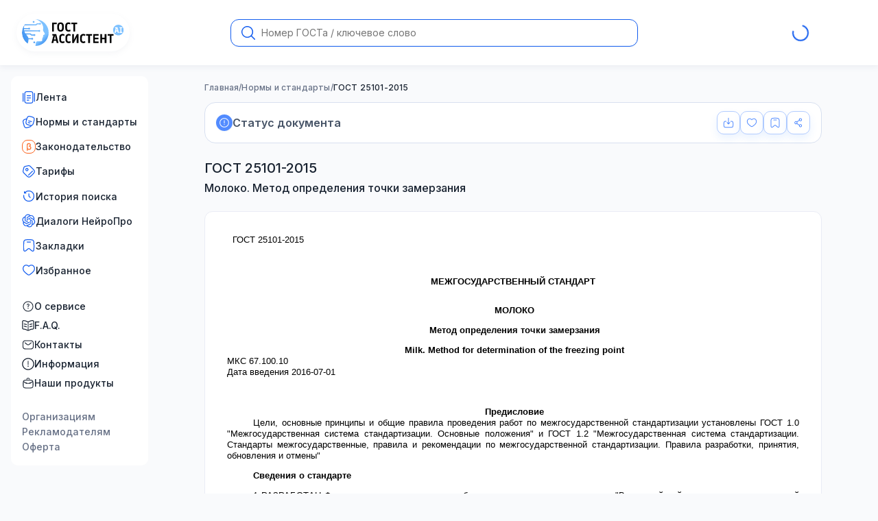

--- FILE ---
content_type: text/html; charset=utf-8
request_url: https://gostassistent.ru/doc/54650b06-9c43-421f-b674-c92315a898d3
body_size: 88678
content:
<!DOCTYPE html><html lang="ru" data-scroll-behavior="smooth" style="scroll-behavior:smooth"><head><meta charSet="utf-8"/><meta name="viewport" content="width=device-width, initial-scale=1"/><link rel="preload" href="/_next/static/media/9c72aa0f40e4eef8-s.p.18a48cbc.woff2" as="font" crossorigin="" type="font/woff2"/><link rel="preload" as="image" href="/logo.svg"/><link rel="stylesheet" href="/_next/static/chunks/dcce89118856fc21.css" data-precedence="next"/><link rel="stylesheet" href="/_next/static/chunks/1ae25ca2de3e1b4e.css" data-precedence="next"/><link rel="stylesheet" href="/_next/static/chunks/ac09b6f983ac2449.css" data-precedence="next"/><link rel="stylesheet" href="/_next/static/chunks/b199d5f31a4f0b56.css" data-precedence="next"/><link rel="stylesheet" href="/_next/static/chunks/83fb59a20bd17b69.css" data-precedence="next"/><link rel="stylesheet" href="/_next/static/chunks/5bc7ac83ceb55f07.css" data-precedence="next"/><link rel="preload" as="script" fetchPriority="low" href="/_next/static/chunks/102a67e358ac219f.js"/><script src="/_next/static/chunks/82b116b3f6285f7d.js" async=""></script><script src="/_next/static/chunks/b739ead9d9e54dae.js" async=""></script><script src="/_next/static/chunks/22c71954dec6977a.js" async=""></script><script src="/_next/static/chunks/0fd8907a26a14124.js" async=""></script><script src="/_next/static/chunks/turbopack-61c80d3e14bd2f00.js" async=""></script><script src="/_next/static/chunks/4136c49b5228bc7c.js" async=""></script><script src="/_next/static/chunks/5b1f568526f4d0c9.js" async=""></script><script src="/_next/static/chunks/cbf4f4930613a45e.js" async=""></script><script src="/_next/static/chunks/891865e106ccb304.js" async=""></script><script src="/_next/static/chunks/92986f607e56ea30.js" async=""></script><script src="/_next/static/chunks/bb786d3423f14936.js" async=""></script><script src="/_next/static/chunks/dbe549280227cb13.js" async=""></script><script src="/_next/static/chunks/cbd6cf7cd81c8768.js" async=""></script><script src="/_next/static/chunks/c5acc1ff0ba6c6ea.js" async=""></script><script src="/_next/static/chunks/22bf6bcbc8879ef0.js" async=""></script><script src="/_next/static/chunks/42d770010e8edeeb.js" async=""></script><script src="/_next/static/chunks/1b7c09e892cb730d.js" async=""></script><script src="/_next/static/chunks/cd57fbea09a4e4a1.js" async=""></script><script src="/_next/static/chunks/51db9f28e42f16cf.js" async=""></script><script src="/_next/static/chunks/c32ca64b1f3563c2.js" async=""></script><script src="/_next/static/chunks/dca06e245b596445.js" async=""></script><script src="/_next/static/chunks/175d4abfdf8b3228.js" async=""></script><script src="/_next/static/chunks/070efff189bdbb6e.js" async=""></script><script src="/_next/static/chunks/d0cd2d0a719296c5.js" async=""></script><script src="/_next/static/chunks/69f6b1c66aeace43.js" async=""></script><script src="/_next/static/chunks/9116bdd3bd85f9ce.js" async=""></script><link rel="preload" href="/_next/static/chunks/427244b1c41c24e4.css" as="style"/><meta name="next-size-adjust" content=""/><title>ГОСТ 25101-2015 Молоко. Метод определения точки замерзания</title><meta name="description" content="Настоящий стандарт распространяется на сырое и питьевое молоко и устанавливает метод определения точки замерзания термисторным криоскопическим методом."/><meta name="application-name" content="ГОСТ Ассистент — Поиск Государственных стандартов"/><link rel="manifest" href="/manifest.webmanifest"/><meta name="apple-mobile-web-app-capable" content="yes"/><meta name="yandex-verification" content="6b79cda5af586848"/><link rel="canonical" href="https://gostassistent.ru/doc/54650b06-9c43-421f-b674-c92315a898d3"/><meta name="mobile-web-app-capable" content="yes"/><meta name="apple-mobile-web-app-title" content="ГОСТ Ассистент"/><meta name="apple-mobile-web-app-status-bar-style" content="default"/><link rel="icon" href="/favicon.ico" sizes="32x32" type="image/x-icon"/><link rel="icon" href="/icon.svg" type="image/svg+xml"/><link rel="icon" href="/icon.svg" sizes="120x120" type="image/svg+xml"/><link rel="apple-touch-icon" href="/pwa-icons/apple-touch-icon.png" type="image/png"/><script src="/_next/static/chunks/a6dad97d9634a72d.js" noModule=""></script></head><body class="inter_b1c743ac-module__dLvgIW__variable"><div hidden=""><!--$--><!--/$--></div><div class="styles-module-scss-module__JtuKJW__wrapper"><header class="style-module-scss-module__2tOqOW__header"><!--$!--><template data-dgst="BAILOUT_TO_CLIENT_SIDE_RENDERING"></template><!--/$--><div class="style-module-scss-module__2tOqOW__flex"><div class="style-module-scss-module__fB7HWG__body"><a aria-label="На домашнюю страницу" href="/"><img alt="Логотип сайта ГОСТ Ассистент AI" width="165" height="55" decoding="async" data-nimg="1" class="style-module-scss-module__fB7HWG__logo" style="color:transparent" src="/logo.svg"/></a><div class="style-module-scss-module__CiNdqq__onlyTouch"><button class="style-module-scss-module__RaffXq__button style-module-scss-module__RaffXq__medium style-module-scss-module__RaffXq__primary style-module-scss-module__RaffXq__icon" aria-label="Открыть меню"><img alt="Иконка меню-бургера" loading="lazy" width="16" height="16" decoding="async" data-nimg="1" style="color:transparent" src="/icons/burger.svg"/></button></div></div><!--$!--><template data-dgst="BAILOUT_TO_CLIENT_SIDE_RENDERING"></template><div class="style-module-scss-module__2tOqOW__formFallback"><form class="style-module-scss-module__Vm4yyG__body style-module-scss-module__Vm4yyG__large style-module-scss-module__Vm4yyG__default"><input class="style-module-scss-module__Vm4yyG__input style-module-scss-module__Vm4yyG__padding2" placeholder="Номер ГОСТа / ключевое слово" maxLength="100" name="message"/><button class="style-module-scss-module__Vm4yyG__search"><svg xmlns="http://www.w3.org/2000/svg" fill="none" viewBox="0 0 20 20"><path fill="current" d="m19.788 18.747-4.64-4.64h-.05a8.566 8.566 0 1 0-.992.992v.05l4.64 4.64a.71.71 0 0 0 1.013 0 .71.71 0 0 0 .029-1.042M8.574 15.684a7.138 7.138 0 1 1 0-14.275 7.138 7.138 0 0 1 0 14.275"></path></svg></button></form></div><!--/$--><div class="style-module-scss-module__-kWy0W__spinner"><div class="styles-module-scss-module__rkBPkG__spin"><span class="styles-module-scss-module__rkBPkG__loader styles-module-scss-module__rkBPkG__small"></span></div></div></div></header><div class="styles-module-scss-module__JtuKJW__grid"><aside class="styles-module-scss-module__3fv03a__touch"><nav class="menu style-module-scss-module__nbRReG__menu"><ul class="style-module-scss-module__056-IG__list style-module-scss-module__056-IG__gap"><li class="style-module-scss-module__056-IG__li"><a class="style-module-scss-module__056-IG__item style-module-scss-module__056-IG__decor" href="/lenta"><span><svg xmlns="http://www.w3.org/2000/svg" viewBox="0 0 20 20"><path fill="current" fill-rule="evenodd" d="M9.12 1.042h1.759c1.14 0 2.058 0 2.78.097.75.1 1.382.317 1.884.818.502.502.717 1.133.818 1.884.097.722.097 1.64.097 2.78v6.758c0 1.14 0 2.059-.097 2.781-.1.75-.317 1.382-.818 1.883-.502.502-1.133.718-1.883.819-.723.097-1.641.097-2.781.097H9.12c-1.14 0-2.058 0-2.781-.097-.75-.101-1.382-.317-1.883-.819-.502-.501-.718-1.133-.818-1.883-.098-.722-.098-1.641-.097-2.78V6.62c0-1.14 0-2.058.097-2.78.1-.75.316-1.382.818-1.884.501-.501 1.133-.717 1.883-.818.723-.097 1.641-.097 2.78-.097M6.508 2.378c-.612.082-.936.233-1.166.463-.231.23-.381.555-.464 1.166-.084.63-.085 1.464-.085 2.66v6.667c0 1.196 0 2.03.085 2.66.083.611.233.935.464 1.166.23.23.554.38 1.166.463.63.084 1.463.086 2.66.086h1.666c1.196 0 2.03-.002 2.66-.086.611-.082.935-.233 1.166-.463.23-.231.381-.555.463-1.166.085-.63.086-1.464.086-2.66V6.667c0-1.196-.001-2.03-.086-2.66-.082-.611-.232-.935-.463-1.166-.23-.23-.555-.38-1.166-.463-.63-.085-1.464-.086-2.66-.086H9.166c-1.196 0-2.03.001-2.66.086m-4.84 1.164c.345 0 .625.28.625.625v11.667a.625.625 0 0 1-1.25 0V4.167c0-.345.28-.625.625-.625m16.666 0c.345 0 .625.28.625.625v11.667a.625.625 0 0 1-1.25 0V4.167c0-.345.28-.625.625-.625M6.875 7.5c0-.345.28-.625.625-.625h5a.625.625 0 1 1 0 1.25h-5a.625.625 0 0 1-.625-.625m0 3.334c0-.345.28-.625.625-.625h5a.625.625 0 1 1 0 1.25h-5a.625.625 0 0 1-.625-.625m0 3.333c0-.345.28-.625.625-.625H10a.625.625 0 0 1 0 1.25H7.5a.625.625 0 0 1-.625-.625" clip-rule="evenodd"></path></svg></span><span>Лента</span></a></li><li class="style-module-scss-module__056-IG__li"><a class="style-module-scss-module__056-IG__item style-module-scss-module__056-IG__decor" href="/catalog"><span><svg xmlns="http://www.w3.org/2000/svg" viewBox="0 0 20 20"><path fill-rule="evenodd" d="m13.662 1.684.055.015c.916.246 1.642.44 2.213.646.584.211 1.06.453 1.453.82a3.96 3.96 0 0 1 1.15 1.99c.121.524.092 1.057-.017 1.669-.107.597-.302 1.323-.547 2.24l-.446 1.665c-.246.916-.44 1.642-.647 2.213-.21.584-.452 1.06-.82 1.453a3.96 3.96 0 0 1-1.917 1.131 4 4 0 0 1-.922 1.307c-.393.367-.87.609-1.453.82-.571.206-1.297.4-2.214.646l-.055.015c-.916.245-1.642.44-2.24.546-.611.11-1.144.139-1.668.017a3.96 3.96 0 0 1-1.99-1.15c-.368-.392-.61-.868-.82-1.452-.206-.571-.4-1.297-.646-2.213l-.447-1.665c-.245-.917-.44-1.643-.546-2.24-.11-.612-.139-1.145-.017-1.668a3.96 3.96 0 0 1 1.15-1.99c.392-.368.868-.61 1.452-.82.571-.207 1.297-.401 2.213-.647l.028-.007q.33-.09.626-.167c.327-1.166.614-1.99 1.173-2.588a3.96 3.96 0 0 1 1.99-1.15c.524-.121 1.057-.092 1.669.017.598.107 1.323.302 2.24.547m-7.45 4.568c-.91.244-1.563.42-2.064.602-.508.183-.806.353-1.023.557-.391.366-.665.84-.786 1.361-.068.29-.066.633.029 1.165.096.539.277 1.214.531 2.164l.432 1.61c.254.95.435 1.624.622 2.14.183.507.353.805.556 1.022.366.391.84.665 1.362.787.29.067.633.065 1.164-.03.54-.096 1.214-.277 2.164-.531.95-.255 1.625-.436 2.14-.622.508-.184.806-.354 1.023-.557a3 3 0 0 0 .313-.348 8 8 0 0 1-.462-.08c-.56-.11-1.232-.291-2.062-.514l-.048-.012c-.916-.246-1.642-.44-2.213-.647-.584-.21-1.06-.452-1.453-.82a3.96 3.96 0 0 1-1.15-1.99c-.121-.523-.092-1.056.017-1.668.107-.598.302-1.324.547-2.24zm4.99-3.884c-.532-.095-.875-.097-1.164-.03a2.7 2.7 0 0 0-1.362.786c-.364.388-.587.988-.976 2.412l-.203.751-.431 1.61c-.255.95-.435 1.625-.531 2.164-.095.532-.097.875-.03 1.164.122.522.395.996.786 1.362.217.203.516.373 1.023.557.516.186 1.19.367 2.14.622.855.229 1.488.398 2.003.5.513.102.86.127 1.146.092q.092-.01.18-.032a2.7 2.7 0 0 0 1.361-.786c.203-.217.373-.515.557-1.023.186-.515.367-1.19.622-2.14l.431-1.61c.255-.95.435-1.624.531-2.163.095-.532.097-.875.03-1.165a2.7 2.7 0 0 0-.786-1.361c-.217-.204-.516-.374-1.023-.557-.516-.186-1.19-.367-2.14-.622s-1.625-.435-2.164-.531M9.21 8.17a.625.625 0 0 1 .766-.442L14 8.808a.625.625 0 1 1-.324 1.207L9.652 8.937a.625.625 0 0 1-.442-.766m-.647 2.415a.625.625 0 0 1 .765-.442l2.415.647A.625.625 0 1 1 11.42 12l-2.415-.647a.625.625 0 0 1-.442-.766" clip-rule="evenodd"></path></svg></span><span>Нормы и стандарты</span></a></li><li class="style-module-scss-module__056-IG__li"><a class="style-module-scss-module__056-IG__item style-module-scss-module__056-IG__decor" href="/laws"><span><svg xmlns="http://www.w3.org/2000/svg" fill="none" viewBox="0 0 20 20"><rect width="19" height="19" x="0.5" y="0.5" fill="#fff" stroke="#fb641f" rx="7.5"></rect><g clip-path="url(#beta_svg__a)"><path fill="#fb641f" stroke="#fb641f" stroke-width="0.5" d="M11.77 9.164a2.22 2.22 0 0 0 .855-1.789c0-1.325-1.08-2.25-2.625-2.25A2.485 2.485 0 0 0 7.375 7.75v7.875h.75V13.42a3.05 3.05 0 0 0 2.25.93 2.77 2.77 0 0 0 2.87-2.85 2.49 2.49 0 0 0-1.476-2.336ZM10.374 13.6a2.13 2.13 0 0 1-2.25-2.1V7.75A1.757 1.757 0 0 1 10 5.875c1.14 0 1.875.589 1.875 1.5a1.453 1.453 0 0 1-1.5 1.5v.75c1.288 0 2.12.736 2.12 1.875a2.02 2.02 0 0 1-2.12 2.1Z"></path></g><defs><clipPath id="beta_svg__a"><path fill="#fff" d="M4 4h12v12H4z"></path></clipPath></defs></svg></span><span>Законодательство</span></a></li><li class="style-module-scss-module__056-IG__li"><a class="style-module-scss-module__056-IG__item style-module-scss-module__056-IG__decor" href="/purchase"><span><svg xmlns="http://www.w3.org/2000/svg" fill="#155eef" viewBox="0 0 20 20"><path fill-rule="evenodd" d="M9.365 2.332c-.511.068-1.143.213-2.042.42l-1.024.237c-.759.175-1.282.296-1.681.433-.386.133-.604.263-.768.428s-.295.382-.428.768c-.137.4-.258.922-.433 1.681l-.236 1.024c-.208.899-.353 1.53-.42 2.042-.067.499-.051.836.037 1.143.088.306.253.6.574.988.328.398.786.857 1.438 1.51l1.525 1.524c1.133 1.133 1.94 1.937 2.632 2.466.679.518 1.175.712 1.68.712s1-.194 1.679-.712c.693-.529 1.5-1.333 2.632-2.466s1.937-1.94 2.466-2.632c.518-.679.712-1.175.712-1.68s-.194-1-.712-1.679c-.529-.693-1.333-1.5-2.466-2.632l-1.525-1.525c-.652-.652-1.11-1.11-1.509-1.439-.388-.32-.682-.486-.988-.574-.307-.087-.644-.103-1.143-.037m-.164-1.239c.598-.079 1.122-.077 1.651.075.53.152.975.428 1.44.811.45.371.95.872 1.576 1.497l1.58 1.58c1.092 1.092 1.956 1.957 2.542 2.725.603.79.968 1.55.968 2.437 0 .888-.365 1.648-.968 2.438-.586.768-1.45 1.632-2.543 2.725l-.066.066c-1.092 1.092-1.957 1.957-2.725 2.543-.79.602-1.55.968-2.437.968-.888 0-1.648-.366-2.438-.968-.768-.586-1.632-1.45-2.725-2.543l-1.58-1.58c-.625-.625-1.126-1.126-1.497-1.575-.383-.465-.66-.911-.811-1.44s-.154-1.053-.075-1.65c.077-.579.236-1.268.435-2.13l.25-1.086c.166-.72.301-1.306.462-1.774.168-.489.38-.9.726-1.246.347-.347.757-.558 1.246-.726.468-.16 1.055-.296 1.774-.462l1.086-.25c.862-.2 1.552-.359 2.13-.435M7.91 6.663a1.042 1.042 0 1 0-1.473 1.473A1.042 1.042 0 0 0 7.91 6.662m-2.357-.884a2.292 2.292 0 1 1 3.241 3.24 2.292 2.292 0 0 1-3.24-3.24m10.324 3.38a.625.625 0 0 1 0 .883l-5.816 5.816a.625.625 0 1 1-.884-.884l5.816-5.816a.625.625 0 0 1 .884 0" clip-rule="evenodd"></path></svg></span><span>Тарифы</span></a></li><li class="style-module-scss-module__056-IG__li"><button class="style-module-scss-module__056-IG__item style-module-scss-module__056-IG__decor"><span><svg xmlns="http://www.w3.org/2000/svg" viewBox="0 0 20 20"><path fill="current" fill-rule="evenodd" d="M4.232 4.224c3.163-3.158 8.304-3.125 11.487.057 3.183 3.184 3.215 8.328.053 11.49s-8.307 3.131-11.49-.053a8.18 8.18 0 0 1-2.332-6.9.625.625 0 0 1 1.239.17 6.93 6.93 0 0 0 1.976 5.847c2.704 2.703 7.057 2.719 9.723.053s2.65-7.019-.053-9.723c-2.703-2.702-7.053-2.719-9.719-.057l.623.003a.625.625 0 0 1-.006 1.25l-2.121-.01a.625.625 0 0 1-.622-.622l-.01-2.122a.625.625 0 0 1 1.25-.006zM10 6.042c.345 0 .625.28.625.625V9.74l1.9 1.9a.625.625 0 1 1-.884.884L9.375 10.26V6.667c0-.346.28-.625.625-.625" clip-rule="evenodd"></path></svg></span><span>История поиска</span></button></li><li class="style-module-scss-module__056-IG__li"><button class="style-module-scss-module__056-IG__item style-module-scss-module__056-IG__decor"><span><svg xmlns="http://www.w3.org/2000/svg" fill="none" viewBox="0 0 21 20"><path fill="current" d="M18.826 8.191a4.98 4.98 0 0 0-.425-4.079 4.995 4.995 0 0 0-5.388-2.41 4.94 4.94 0 0 0-3.73-1.67A5.005 5.005 0 0 0 4.51 3.51a4.95 4.95 0 0 0-3.308 2.41 5.04 5.04 0 0 0 .616 5.89 4.98 4.98 0 0 0 .425 4.079 4.995 4.995 0 0 0 5.388 2.41 4.94 4.94 0 0 0 3.73 1.67 5.005 5.005 0 0 0 4.774-3.48 4.95 4.95 0 0 0 3.308-2.41 5.04 5.04 0 0 0-.617-5.888m-7.463 10.474a3.7 3.7 0 0 1-2.382-.865l.118-.067 3.953-2.293a.65.65 0 0 0 .325-.564V9.28l1.671.968a.06.06 0 0 1 .033.046v4.635a3.733 3.733 0 0 1-3.718 3.736m-7.995-3.428a3.74 3.74 0 0 1-.444-2.504c.03.017.08.049.118.07l3.953 2.293c.2.118.449.118.65 0l4.826-2.798v1.937a.06.06 0 0 1-.024.052l-3.996 2.317a3.717 3.717 0 0 1-5.083-1.367M2.328 6.57a3.7 3.7 0 0 1 1.937-1.638l-.002.137v4.585a.65.65 0 0 0 .324.565l4.827 2.798-1.67.968a.06.06 0 0 1-.057.005L3.69 11.674A3.75 3.75 0 0 1 2.328 6.57m13.73 3.208L11.23 6.98l1.67-.968a.06.06 0 0 1 .057-.005l3.997 2.317a3.745 3.745 0 0 1 1.361 5.105 3.73 3.73 0 0 1-1.936 1.637v-4.723a.65.65 0 0 0-.322-.564m1.663-2.514-.117-.07-3.954-2.293a.64.64 0 0 0-.65 0L8.174 7.7V5.763a.06.06 0 0 1 .024-.052l3.996-2.315a3.713 3.713 0 0 1 5.083 1.37c.434.756.59 1.64.444 2.5M7.265 10.72l-1.671-.97a.06.06 0 0 1-.033-.045V5.07a3.73 3.73 0 0 1 3.724-3.734c.87 0 1.711.306 2.379.864l-.117.067L7.592 4.56a.65.65 0 0 0-.325.565zm.908-1.965 2.15-1.247 2.15 1.246v2.492l-2.15 1.246-2.15-1.246z"></path></svg></span><span>Диалоги НейроПро</span></button></li><li class="style-module-scss-module__056-IG__li"><button class="style-module-scss-module__056-IG__item style-module-scss-module__056-IG__decor"><span><svg xmlns="http://www.w3.org/2000/svg" viewBox="0 0 20 20"><path fill="current" d="M7.5 4.375a.625.625 0 1 0 0 1.25h5a.625.625 0 1 0 0-1.25z"></path><path fill="current" fill-rule="evenodd" d="M9.952 1.042c-1.727 0-3.088 0-4.15.144-1.093.149-1.964.46-2.648 1.152-.683.69-.99 1.568-1.136 2.669-.143 1.073-.143 2.447-.143 4.194v4.249c0 1.256 0 2.25.08 3 .08.74.249 1.407.733 1.854.389.358.88.584 1.405.644.656.075 1.269-.239 1.873-.666.61-.433 1.351-1.088 2.286-1.915l.03-.027c.434-.383.727-.642.972-.821.237-.173.381-.236.503-.26.16-.032.326-.032.486 0 .122.024.266.087.503.26.245.179.538.438.971.821l.03.027c.936.827 1.677 1.482 2.287 1.915.604.427 1.217.74 1.873.666a2.5 2.5 0 0 0 1.405-.645c.484-.446.654-1.114.733-1.854.08-.749.08-1.743.08-3V9.202c0-1.747 0-3.121-.143-4.195-.146-1.1-.453-1.977-1.136-2.668-.684-.692-1.555-1.003-2.647-1.152-1.063-.144-2.424-.144-4.151-.144zm-5.91 2.175c.415-.419.977-.663 1.927-.792.97-.132 2.245-.133 4.031-.133s3.061.001 4.03.133c.951.13 1.513.373 1.927.792s.658.99.786 1.954c.13.982.132 2.273.132 4.077v4.161c0 1.306 0 2.233-.073 2.908-.074.69-.21.95-.337 1.067-.195.18-.44.292-.7.322-.167.019-.445-.046-1.008-.444-.549-.389-1.24-.999-2.211-1.858l-.022-.02c-.406-.359-.743-.657-1.04-.874-.311-.227-.625-.402-.994-.476a2.5 2.5 0 0 0-.98 0c-.37.074-.683.249-.994.476-.297.217-.634.515-1.04.874l-.022.02c-.972.86-1.662 1.469-2.211 1.858-.563.398-.841.463-1.008.444a1.24 1.24 0 0 1-.7-.322c-.127-.117-.263-.376-.337-1.067-.072-.675-.073-1.602-.073-2.908V9.25c0-1.805.001-3.096.132-4.078.128-.964.37-1.535.786-1.954" clip-rule="evenodd"></path></svg></span><span>Закладки</span></button></li><li class="style-module-scss-module__056-IG__li"><button class="style-module-scss-module__056-IG__item style-module-scss-module__056-IG__decor"><span><svg xmlns="http://www.w3.org/2000/svg" fill="current" viewBox="0 0 24 24" style="fill-rule:evenodd"><path d="M5.624 4.424C3.965 5.182 2.75 6.986 2.75 9.137c0 2.197.9 3.891 2.188 5.343 1.063 1.196 2.349 2.188 3.603 3.154q.448.345.885.688c.526.415.995.778 1.448 1.043s.816.385 1.126.385.674-.12 1.126-.385c.453-.265.922-.628 1.448-1.043q.437-.344.885-.687c1.254-.968 2.54-1.959 3.603-3.155 1.289-1.452 2.188-3.146 2.188-5.343 0-2.15-1.215-3.955-2.874-4.713-1.612-.737-3.778-.542-5.836 1.597a.75.75 0 0 1-1.08 0C9.402 3.882 7.236 3.687 5.624 4.424M12 4.46C9.688 2.39 7.099 2.1 5 3.059 2.786 4.074 1.25 6.426 1.25 9.138c0 2.665 1.11 4.699 2.567 6.339 1.166 1.313 2.593 2.412 3.854 3.382q.43.33.826.642c.513.404 1.063.834 1.62 1.16s1.193.59 1.883.59 1.326-.265 1.883-.59c.558-.326 1.107-.756 1.62-1.16q.396-.312.826-.642c1.26-.97 2.688-2.07 3.854-3.382 1.457-1.64 2.567-3.674 2.567-6.339 0-2.712-1.535-5.064-3.75-6.077-2.099-.96-4.688-.67-7 1.399"></path></svg></span><span>Избранное</span></button></li></ul><ul class="style-module-scss-module__056-IG__list"><li class="style-module-scss-module__056-IG__li"><a class="style-module-scss-module__056-IG__item" href="/about"><span><svg xmlns="http://www.w3.org/2000/svg" fill="#182230" viewBox="0 0 16 17"><path d="M8 1.333a7.167 7.167 0 1 1 0 14.335A7.167 7.167 0 0 1 8 1.333m0 1a6.167 6.167 0 1 0 0 12.334A6.167 6.167 0 0 0 8 2.333M8 10.5a.667.667 0 1 1 0 1.334.667.667 0 0 1 0-1.334m0-5.833a1.75 1.75 0 0 1 .89 3.257c-.13.077-.24.162-.31.245-.068.08-.08.133-.08.164v.834a.5.5 0 0 1-1 0v-.834c0-.337.148-.61.317-.81a2.2 2.2 0 0 1 .564-.46.749.749 0 1 0-1.131-.646.5.5 0 0 1-1 0c0-.967.784-1.75 1.75-1.75"></path></svg></span><span>О сервисе</span></a></li><li class="style-module-scss-module__056-IG__li"><a class="style-module-scss-module__056-IG__item" href="/faq"><span><svg xmlns="http://www.w3.org/2000/svg" viewBox="0 0 22 20"><path fill="current" d="M17.818 6.272a.75.75 0 0 1 .364 1.456l-4 1a.75.75 0 0 1-.364-1.456zm0 4a.75.75 0 0 1 .364 1.456l-4 1a.75.75 0 1 1-.364-1.456zM3.272 6.818a.75.75 0 0 1 .91-.546l4 1a.75.75 0 1 1-.364 1.456l-4-1a.75.75 0 0 1-.546-.91m0 4a.75.75 0 0 1 .91-.546l4 1a.75.75 0 0 1-.364 1.456l-4-1a.75.75 0 0 1-.546-.91"></path><path fill="current" fill-rule="evenodd" d="M21.75 2.933c0-1.463-1.165-2.718-2.694-2.665-1.139.04-2.626.158-3.771.501-.995.298-2.114.88-2.987 1.385a2.77 2.77 0 0 1-2.665.058c-.996-.526-2.305-1.15-3.442-1.45C5.231.51 4.015.387 3.028.326 1.47.231.25 1.5.25 2.998v11.146c0 1.536 1.244 2.735 2.718 2.827.959.06 2.038.176 2.84.388.993.261 2.22.844 3.212 1.372a4.22 4.22 0 0 0 3.96 0c.991-.528 2.219-1.11 3.211-1.372.803-.212 1.882-.328 2.841-.388 1.474-.092 2.718-1.291 2.718-2.827zm-2.642-1.166c.615-.021 1.142.485 1.142 1.166v11.21c0 .686-.568 1.285-1.312 1.331-.98.062-2.179.183-3.13.434-1.17.31-2.525.962-3.533 1.5q-.253.135-.525.211V3.942c.452-.09.892-.254 1.3-.49.85-.492 1.845-1 2.665-1.246.95-.284 2.274-.4 3.393-.439M10.25 3.975a4.2 4.2 0 0 1-1.318-.436c-.977-.517-2.161-1.072-3.123-1.326-.813-.215-1.907-.33-2.873-.39-.634-.038-1.186.478-1.186 1.175v11.146c0 .685.568 1.284 1.312 1.33.98.062 2.179.183 3.13.434 1.17.31 2.525.962 3.533 1.5q.253.135.525.211z" clip-rule="evenodd"></path></svg></span><span>F.A.Q.</span></a></li><li class="style-module-scss-module__056-IG__li"><a class="style-module-scss-module__056-IG__item" href="/contacts"><span><svg xmlns="http://www.w3.org/2000/svg" fill="#182230" viewBox="0 0 24 24"><path fill-rule="evenodd" d="M9.944 3.25h4.112c1.838 0 3.294 0 4.433.153 1.172.158 2.121.49 2.87 1.238.748.749 1.08 1.698 1.238 2.87.153 1.14.153 2.595.153 4.433v.112c0 1.838 0 3.294-.153 4.433-.158 1.172-.49 2.121-1.238 2.87-.749.748-1.698 1.08-2.87 1.238-1.14.153-2.595.153-4.433.153H9.944c-1.838 0-3.294 0-4.433-.153-1.172-.158-2.121-.49-2.87-1.238-.748-.749-1.08-1.698-1.238-2.87-.153-1.14-.153-2.595-.153-4.433v-.112c0-1.838 0-3.294.153-4.433.158-1.172.49-2.121 1.238-2.87.749-.748 1.698-1.08 2.87-1.238 1.14-.153 2.595-.153 4.433-.153M5.71 4.89c-1.006.135-1.586.389-2.01.812-.422.423-.676 1.003-.811 2.009-.138 1.028-.14 2.382-.14 4.289s.002 3.262.14 4.29c.135 1.005.389 1.585.812 2.008s1.003.677 2.009.812c1.028.138 2.382.14 4.289.14h4c1.907 0 3.262-.002 4.29-.14 1.005-.135 1.585-.389 2.008-.812s.677-1.003.812-2.009c.138-1.028.14-2.382.14-4.289s-.002-3.261-.14-4.29c-.135-1.005-.389-1.585-.812-2.008s-1.003-.677-2.009-.812c-1.027-.138-2.382-.14-4.289-.14h-4c-1.907 0-3.261.002-4.29.14m-.287 2.63a.75.75 0 0 1 1.056-.096L8.64 9.223c.933.777 1.58 1.315 2.128 1.667.529.34.888.455 1.233.455s.704-.114 1.233-.455c.547-.352 1.195-.89 2.128-1.667l2.159-1.8a.75.75 0 1 1 .96 1.153l-2.196 1.83c-.887.74-1.605 1.338-2.24 1.746-.66.425-1.303.693-2.044.693s-1.384-.269-2.045-.693c-.634-.408-1.352-1.007-2.239-1.745L5.52 8.577a.75.75 0 0 1-.096-1.057" clip-rule="evenodd"></path></svg></span><span>Контакты</span></a></li><li class="style-module-scss-module__056-IG__li"><a class="style-module-scss-module__056-IG__item" href="/info"><span><svg xmlns="http://www.w3.org/2000/svg" fill="none" viewBox="0 0 22 22"><path fill="current" d="M11 5.25a.75.75 0 0 1 .75.75v6a.75.75 0 0 1-1.5 0V6a.75.75 0 0 1 .75-.75M11 16a1 1 0 1 0 0-2 1 1 0 0 0 0 2"></path><path fill="current" fill-rule="evenodd" d="M.25 11C.25 5.063 5.063.25 11 .25S21.75 5.063 21.75 11 16.937 21.75 11 21.75.25 16.937.25 11M11 1.75a9.25 9.25 0 1 0 0 18.5 9.25 9.25 0 0 0 0-18.5" clip-rule="evenodd"></path></svg></span><span>Информация</span></a></li><li class="style-module-scss-module__056-IG__li"><a class="style-module-scss-module__056-IG__item" href="/products"><span><svg xmlns="http://www.w3.org/2000/svg" viewBox="0 0 20 21"><path fill-rule="evenodd" d="M8.286 4.648h3.428c1.531 0 2.744 0 3.694.127.976.131 1.767.408 2.391 1.032s.9 1.414 1.032 2.391c.127.95.127 2.163.127 3.694v.094c0 1.532 0 2.745-.127 3.694-.132.977-.408 1.768-1.032 2.392s-1.415.9-2.391 1.031c-.95.128-2.163.128-3.694.128H8.286c-1.531 0-2.744 0-3.694-.128-.977-.131-1.767-.408-2.391-1.032-.624-.623-.9-1.414-1.032-2.391-.127-.95-.127-2.162-.127-3.694v-.094c0-1.531 0-2.744.127-3.694.132-.977.408-1.767 1.032-2.391s1.414-.9 2.391-1.032c.95-.128 2.163-.128 3.694-.127M4.76 6.014c-.838.113-1.321.324-1.674.677-.16.16-.292.347-.397.583C4.21 8.262 5.21 8.9 6.053 9.32a.625.625 0 0 1 1.239.118v.382a9.4 9.4 0 0 0 5.416 0v-.382a.625.625 0 0 1 1.24-.118c.841-.421 1.842-1.059 3.364-2.047a1.9 1.9 0 0 0-.397-.583c-.353-.353-.836-.564-1.674-.677-.856-.115-1.985-.116-3.574-.116H8.333c-1.589 0-2.718 0-3.574.116m12.857 2.553c-1.572 1.019-2.65 1.693-3.658 2.126v.413a.625.625 0 0 1-1.25.014 10.6 10.6 0 0 1-5.416 0 .625.625 0 0 1-1.25-.014v-.413c-1.007-.433-2.086-1.107-3.658-2.126-.091.83-.092 1.905-.092 3.372 0 1.59.001 2.718.116 3.575.113.838.324 1.32.677 1.674.353.352.836.564 1.674.676.856.116 1.985.117 3.574.117h3.334c1.589 0 2.718-.002 3.574-.117.838-.112 1.321-.324 1.674-.676s.564-.836.677-1.674c.115-.857.116-1.986.116-3.575 0-1.467 0-2.542-.092-3.372M10 2.564c-.815 0-1.51.521-1.769 1.25a.625.625 0 1 1-1.178-.416 3.126 3.126 0 0 1 5.894 0 .625.625 0 0 1-1.179.416A1.88 1.88 0 0 0 10 2.564" clip-rule="evenodd"></path></svg></span><span>Наши продукты</span></a></li></ul><ul class="style-module-scss-module__zsa0xa__list style-module-scss-module__nbRReG__list"><li><a class="style-module-scss-module__zsa0xa__link style-module-scss-module__zsa0xa__mobile" href="/"><span>Главная</span></a></li><li><a class="style-module-scss-module__zsa0xa__link" href="/organizations"><span>Организациям</span></a></li><li><a class="style-module-scss-module__zsa0xa__link" href="/reklama"><span>Рекламодателям</span></a></li><li><a href="/files/dogovor-oferta.doc" download="" class="style-module-scss-module__zsa0xa__link" rel="nofollow"><span>Оферта</span></a></li></ul></nav></aside><main class="styles-module-scss-module__JtuKJW__main"><div class="container"><script type="application/ld+json">{"@context":"https://schema.org","@type":"TechArticle","headline":"ГОСТ 25101-2015 Молоко. Метод определения точки замерзания","name":"ГОСТ 25101-2015","description":"Настоящий стандарт распространяется на сырое и питьевое молоко и устанавливает метод определения точки замерзания термисторным криоскопическим методом.","image":"https://gostassistent.ru/logo.svg"}</script><div class="style-module-scss-module__71LUHW__grid"><div class="styles-module-scss-module__gKVtyW__wrapper"><div class="style-module-scss-module__mB0LNq__flex style-module-scss-module__mB0LNq__overflow"><div class="style-module-scss-module__mB0LNq__flex"><a class="style-module-scss-module__mB0LNq__link" href="/">Главная</a><span class="style-module-scss-module__mB0LNq__slash">/</span></div><div class="style-module-scss-module__mB0LNq__flex"><a class="style-module-scss-module__mB0LNq__link" href="/catalog">Нормы и стандарты</a><span class="style-module-scss-module__mB0LNq__slash">/</span></div><span class="style-module-scss-module__mB0LNq__activeLink">ГОСТ 25101-2015</span></div><div class="styles-module-scss-module__gKVtyW__body"><div><button aria-label="Посмотреть статус" class="style-module-scss-module__jIS55W__button"><span class="style-module-scss-module__jIS55W__icon"><svg xmlns="http://www.w3.org/2000/svg" fill="none" viewBox="0 0 22 22" aria-hidden="true"><path fill="current" d="M11 5.25a.75.75 0 0 1 .75.75v6a.75.75 0 0 1-1.5 0V6a.75.75 0 0 1 .75-.75M11 16a1 1 0 1 0 0-2 1 1 0 0 0 0 2"></path><path fill="current" fill-rule="evenodd" d="M.25 11C.25 5.063 5.063.25 11 .25S21.75 5.063 21.75 11 16.937 21.75 11 21.75.25 16.937.25 11M11 1.75a9.25 9.25 0 1 0 0 18.5 9.25 9.25 0 0 0 0-18.5" clip-rule="evenodd"></path></svg></span><span>Статус <span class="style-module-scss-module__jIS55W__mobile">документа</span></span></button></div><div class="styles-module-scss-module__gKVtyW__flex"><div style="position:relative"><div class="styles-module-scss-module__gKVtyW__item"><button class="style-module-scss-module__RaffXq__button style-module-scss-module__RaffXq__medium style-module-scss-module__RaffXq__default style-module-scss-module__RaffXq__icon style-module-scss-module__RaffXq__bordered" title="Скачать документ" aria-label="Скачать документ" style="overflow:hidden"><svg xmlns="http://www.w3.org/2000/svg" fill="none" viewBox="0 0 24 24"><path fill="current" fill-rule="evenodd" d="M12 1.25a.75.75 0 0 1 .75.75v10.973l1.68-1.961a.75.75 0 1 1 1.14.976l-3 3.5a.75.75 0 0 1-1.14 0l-3-3.5a.75.75 0 1 1 1.14-.976l1.68 1.96V2a.75.75 0 0 1 .75-.75M6.996 8.252a.75.75 0 0 1 .008 1.5c-1.093.006-1.868.034-2.457.142-.566.105-.895.272-1.138.515-.277.277-.457.666-.556 1.4-.101.755-.103 1.756-.103 3.191v1c0 1.436.002 2.437.103 3.192.099.734.28 1.122.556 1.4.277.276.665.456 1.4.555.754.102 1.756.103 3.191.103h8c1.435 0 2.436-.001 3.192-.103.734-.099 1.122-.279 1.399-.556s.457-.665.556-1.399c.101-.755.103-1.756.103-3.192v-1c0-1.435-.002-2.436-.103-3.192-.099-.733-.28-1.122-.556-1.399-.244-.243-.572-.41-1.138-.515-.589-.108-1.364-.136-2.457-.142a.75.75 0 1 1 .008-1.5c1.082.006 1.983.032 2.72.167.758.14 1.403.405 1.928.93.602.601.86 1.36.982 2.26.116.866.116 1.969.116 3.336v1.11c0 1.368 0 2.47-.116 3.337-.122.9-.38 1.658-.982 2.26s-1.36.86-2.26.982c-.867.116-1.97.116-3.337.116h-8.11c-1.367 0-2.47 0-3.337-.116-.9-.121-1.658-.38-2.26-.982s-.86-1.36-.981-2.26c-.117-.867-.117-1.97-.117-3.337v-1.11c0-1.367 0-2.47.117-3.337.12-.9.38-1.658.981-2.26.525-.524 1.17-.79 1.928-.929.737-.135 1.638-.161 2.72-.167" clip-rule="evenodd"></path></svg></button></div></div><div class="styles-module-scss-module__gKVtyW__item"><button class="style-module-scss-module__RaffXq__button style-module-scss-module__RaffXq__medium style-module-scss-module__RaffXq__default style-module-scss-module__RaffXq__icon style-module-scss-module__RaffXq__bordered" title="Добавить в избранное" aria-label="Добавить в избранное" style="overflow:hidden"><svg xmlns="http://www.w3.org/2000/svg" fill="current" viewBox="0 0 24 24" class="style-module-scss-module__K-F-xW__icon"><path d="M5.624 4.424C3.965 5.182 2.75 6.986 2.75 9.137c0 2.197.9 3.891 2.188 5.343 1.063 1.196 2.349 2.188 3.603 3.154q.448.345.885.688c.526.415.995.778 1.448 1.043s.816.385 1.126.385.674-.12 1.126-.385c.453-.265.922-.628 1.448-1.043q.437-.344.885-.687c1.254-.968 2.54-1.959 3.603-3.155 1.289-1.452 2.188-3.146 2.188-5.343 0-2.15-1.215-3.955-2.874-4.713-1.612-.737-3.778-.542-5.836 1.597a.75.75 0 0 1-1.08 0C9.402 3.882 7.236 3.687 5.624 4.424M12 4.46C9.688 2.39 7.099 2.1 5 3.059 2.786 4.074 1.25 6.426 1.25 9.138c0 2.665 1.11 4.699 2.567 6.339 1.166 1.313 2.593 2.412 3.854 3.382q.43.33.826.642c.513.404 1.063.834 1.62 1.16s1.193.59 1.883.59 1.326-.265 1.883-.59c.558-.326 1.107-.756 1.62-1.16q.396-.312.826-.642c1.26-.97 2.688-2.07 3.854-3.382 1.457-1.64 2.567-3.674 2.567-6.339 0-2.712-1.535-5.064-3.75-6.077-2.099-.96-4.688-.67-7 1.399"></path></svg></button></div><div><div class="styles-module-scss-module__gKVtyW__item"><button class="style-module-scss-module__RaffXq__button style-module-scss-module__RaffXq__medium style-module-scss-module__RaffXq__default style-module-scss-module__RaffXq__icon style-module-scss-module__RaffXq__bordered" aria-label="Закладки документа" style="overflow:hidden"><svg xmlns="http://www.w3.org/2000/svg" viewBox="0 0 20 20"><path fill="current" d="M7.5 4.375a.625.625 0 1 0 0 1.25h5a.625.625 0 1 0 0-1.25z"></path><path fill="current" fill-rule="evenodd" d="M9.952 1.042c-1.727 0-3.088 0-4.15.144-1.093.149-1.964.46-2.648 1.152-.683.69-.99 1.568-1.136 2.669-.143 1.073-.143 2.447-.143 4.194v4.249c0 1.256 0 2.25.08 3 .08.74.249 1.407.733 1.854.389.358.88.584 1.405.644.656.075 1.269-.239 1.873-.666.61-.433 1.351-1.088 2.286-1.915l.03-.027c.434-.383.727-.642.972-.821.237-.173.381-.236.503-.26.16-.032.326-.032.486 0 .122.024.266.087.503.26.245.179.538.438.971.821l.03.027c.936.827 1.677 1.482 2.287 1.915.604.427 1.217.74 1.873.666a2.5 2.5 0 0 0 1.405-.645c.484-.446.654-1.114.733-1.854.08-.749.08-1.743.08-3V9.202c0-1.747 0-3.121-.143-4.195-.146-1.1-.453-1.977-1.136-2.668-.684-.692-1.555-1.003-2.647-1.152-1.063-.144-2.424-.144-4.151-.144zm-5.91 2.175c.415-.419.977-.663 1.927-.792.97-.132 2.245-.133 4.031-.133s3.061.001 4.03.133c.951.13 1.513.373 1.927.792s.658.99.786 1.954c.13.982.132 2.273.132 4.077v4.161c0 1.306 0 2.233-.073 2.908-.074.69-.21.95-.337 1.067-.195.18-.44.292-.7.322-.167.019-.445-.046-1.008-.444-.549-.389-1.24-.999-2.211-1.858l-.022-.02c-.406-.359-.743-.657-1.04-.874-.311-.227-.625-.402-.994-.476a2.5 2.5 0 0 0-.98 0c-.37.074-.683.249-.994.476-.297.217-.634.515-1.04.874l-.022.02c-.972.86-1.662 1.469-2.211 1.858-.563.398-.841.463-1.008.444a1.24 1.24 0 0 1-.7-.322c-.127-.117-.263-.376-.337-1.067-.072-.675-.073-1.602-.073-2.908V9.25c0-1.805.001-3.096.132-4.078.128-.964.37-1.535.786-1.954" clip-rule="evenodd"></path></svg></button></div></div><div class="styles-module-scss-module__s1W1Eq__actions"><button class="style-module-scss-module__RaffXq__button style-module-scss-module__RaffXq__medium style-module-scss-module__RaffXq__default style-module-scss-module__RaffXq__icon style-module-scss-module__RaffXq__bordered style-module-scss-module__LDiB4q__button" title="Поделиться документом" aria-label="Поделиться документом"><svg xmlns="http://www.w3.org/2000/svg" fill="none" viewBox="0 0 24 24"><path fill="current" fill-rule="evenodd" d="M16.5 2.25a3.25 3.25 0 0 0-3.2 3.824L8.57 9.386l-.068.053a3.25 3.25 0 1 0 0 5.121l.068.054 4.73 3.312q-.05.28-.05.574a3.25 3.25 0 1 0 .667-1.973L9.438 13.39c.2-.422.312-.893.312-1.391s-.112-.97-.312-1.391l4.48-3.136A3.25 3.25 0 1 0 16.5 2.25M14.75 5.5a1.75 1.75 0 1 1 3.5 0 1.75 1.75 0 0 1-3.5 0M6.5 10.25a1.75 1.75 0 1 0 0 3.5 1.75 1.75 0 0 0 0-3.5m10 6.5a1.75 1.75 0 1 0 0 3.5 1.75 1.75 0 0 0 0-3.5" clip-rule="evenodd"></path></svg></button></div></div></div></div><h1 data-heading-tag="H1">ГОСТ 25101-2015</h1><h2 data-heading-tag="H2">Молоко. Метод определения точки замерзания</h2><!--$!--><template data-dgst="BAILOUT_TO_CLIENT_SIDE_RENDERING"></template><!--/$--><div class="style-module-scss-module__T0M_Ua__wrapper style-module-scss-module__T0M_Ua__noSelect" id="doc-wrapper"><div class="style-module-scss-module__T0M_Ua__doc"><style>
    table { border-collapse:collapse; border-spacing:0; empty-cells:show }
    td, th { vertical-align:top; font-size:12pt;}
    h1, h2, h3, h4, h5, h6 { clear:both;}
    ol, ul { margin:0; padding:0;}
    li { list-style: none; margin:0; padding:0;}
    span.footnodeNumber { padding-right:1em; }
    span.annotation_style_by_filter { font-size:95%; font-family:Arial; background-color:#fff000;  margin:0; border:0; padding:0;  }
    span.heading_numbering { margin-right: 0.8rem; }* { margin:0;}
    .fr1 { font-size:12pt; font-family:'Liberation Serif'; text-align:center; vertical-align:top; writing-mode:horizontal-tb; direction:ltr; border-top-style:none; border-left-style:none; border-bottom-style:none; border-right-style:none; margin-left:0cm; margin-right:0cm; margin-top:0cm; margin-bottom:0cm; background-color:transparent; padding:0cm; }
    .P1 { font-size:12pt; font-family:'Liberation Serif'; writing-mode:horizontal-tb; direction:ltr;text-align:left ! important; }
    .P10 { font-size:10pt; font-family:Arial; writing-mode:horizontal-tb; direction:ltr;color:#000000; font-style:normal; font-weight:bold; }
    .P11 { font-size:10pt; font-family:Arial; writing-mode:horizontal-tb; direction:ltr;margin-left:0cm; margin-right:0cm; text-align:justify ! important; text-indent:1.002cm; color:#000000; font-style:normal; font-weight:bold; }
    .P12 { font-size:10pt; font-family:Arial; writing-mode:horizontal-tb; direction:ltr;text-align:justify ! important; color:#000000; font-style:normal; font-weight:bold; }
    .P13 { font-size:9pt; font-family:Arial; writing-mode:horizontal-tb; direction:ltr;color:#000000; font-weight:normal; }
    .P14 { font-size:9pt; font-family:Arial; writing-mode:horizontal-tb; direction:ltr;color:#000000; font-style:normal; font-weight:normal; }
    .P15 { font-size:12pt; font-family:'Arial, sans-serif'; writing-mode:horizontal-tb; direction:ltr;color:#000000; font-weight:normal; }
    .P16 { font-size:12pt; font-family:'Arial, sans-serif'; writing-mode:horizontal-tb; direction:ltr;color:#000000; font-weight:normal; }
    .P17 { font-size:12pt; font-family:'Arial, sans-serif'; writing-mode:horizontal-tb; direction:ltr;color:#000000; font-style:normal; font-weight:normal; }
    .P18 { font-size:12pt; font-family:'Arial, sans-serif'; writing-mode:horizontal-tb; direction:ltr;color:#000000; font-style:normal; font-weight:normal; }
    .P19 { font-size:12pt; font-family:'Liberation Serif'; writing-mode:horizontal-tb; direction:ltr;text-align:center ! important; }
    .P2 { font-size:12pt; font-family:'Liberation Serif'; writing-mode:horizontal-tb; direction:ltr;margin-left:0cm; margin-right:0cm; text-align:left ! important; text-indent:1.002cm; }
    .P20 { font-size:12pt; font-family:'Liberation Serif'; writing-mode:horizontal-tb; direction:ltr;text-align:center ! important; }
    .P21 { font-size:12pt; font-family:'Liberation Serif'; writing-mode:horizontal-tb; direction:ltr;text-align:justify ! important; }
    .P22 { font-size:12pt; font-family:'Liberation Serif'; writing-mode:horizontal-tb; direction:ltr;margin-left:0cm; margin-right:0cm; text-align:justify ! important; text-indent:1.002cm; }
    .P23 { font-size:12pt; font-family:'Liberation Serif'; writing-mode:horizontal-tb; direction:ltr;text-align:justify ! important; }
    .P24 { font-size:12pt; font-family:'Liberation Serif'; writing-mode:horizontal-tb; direction:ltr;margin-left:0cm; margin-right:0cm; text-align:justify ! important; text-indent:1.002cm; }
    .P25 { font-size:12pt; font-family:'Liberation Serif'; writing-mode:horizontal-tb; direction:ltr;}
    .P3 { font-size:12pt; font-family:'Liberation Serif'; writing-mode:horizontal-tb; direction:ltr;text-align:left ! important; }
    .P4 { font-size:10pt; font-family:Arial; writing-mode:horizontal-tb; direction:ltr;color:#000000; font-weight:bold; }
    .P5 { font-size:10pt; font-family:Arial; writing-mode:horizontal-tb; direction:ltr;text-align:center ! important; color:#000000; font-weight:bold; }
    .P6 { font-size:10pt; font-family:Arial; writing-mode:horizontal-tb; direction:ltr;text-align:left ! important; color:#000000; font-weight:bold; }
    .P7 { font-size:10pt; font-family:Arial; writing-mode:horizontal-tb; direction:ltr;margin-left:0cm; margin-right:0cm; text-align:justify ! important; text-indent:1.002cm; color:#000000; font-weight:normal; }
    .P8 { font-size:10pt; font-family:Arial; writing-mode:horizontal-tb; direction:ltr;margin-left:0cm; margin-right:0cm; text-align:justify ! important; text-indent:1.002cm; color:#000000; font-style:normal; font-weight:normal; }
    .P9 { font-size:10pt; font-family:Arial; writing-mode:horizontal-tb; direction:ltr;text-align:justify ! important; color:#000000; font-style:normal; font-weight:normal; }
    .Standard { font-size:12pt; font-family:'Liberation Serif'; writing-mode:horizontal-tb; direction:ltr;}
    .Table1 { width:15.875cm; margin-left:-0.159cm; margin-top:0cm; margin-bottom:0cm; margin-right:auto;}
    .Table2 { width:16.14cm; margin-left:-0.159cm; margin-top:0cm; margin-bottom:0cm; margin-right:auto;}
    .Table3 { width:12.7cm; margin-left:-0.159cm; margin-top:0cm; margin-bottom:0cm; margin-right:auto;}
    .Table4 { width:15.875cm; margin-left:-0.159cm; margin-top:0cm; margin-bottom:0cm; margin-right:auto;}
    .Table5 { width:16.14cm; margin-left:-0.159cm; margin-top:0cm; margin-bottom:0cm; margin-right:auto;}
    .Table1_A1 { border-top-style:none; border-left-style:none; border-bottom-style:none; border-right-style:none; padding-left:0.159cm; padding-right:0.159cm; padding-top:0cm; padding-bottom:0cm; }
    .Table1_A2 { padding-left:0.159cm; padding-right:0.159cm; padding-top:0cm; padding-bottom:0cm; border-left-width:0.0265cm; border-left-style:solid; border-left-color:#000000; border-right-style:none; border-top-width:0.0265cm; border-top-style:solid; border-top-color:#000000; border-bottom-style:none; }
    .Table1_A4 { padding-left:0.159cm; padding-right:0.159cm; padding-top:0cm; padding-bottom:0cm; border-left-width:0.0265cm; border-left-style:solid; border-left-color:#000000; border-right-style:none; border-top-style:none; border-bottom-style:none; }
    .Table1_A9 { padding-left:0.159cm; padding-right:0.159cm; padding-top:0cm; padding-bottom:0cm; border-left-width:0.0265cm; border-left-style:solid; border-left-color:#000000; border-right-width:0.0265cm; border-right-style:solid; border-right-color:#000000; border-top-style:none; border-bottom-width:0.0265cm; border-bottom-style:solid; border-bottom-color:#000000; }
    .Table1_C2 { padding-left:0.159cm; padding-right:0.159cm; padding-top:0cm; padding-bottom:0cm; border-left-width:0.0265cm; border-left-style:solid; border-left-color:#000000; border-right-width:0.0265cm; border-right-style:solid; border-right-color:#000000; border-top-width:0.0265cm; border-top-style:solid; border-top-color:#000000; border-bottom-style:none; }
    .Table1_C4 { padding-left:0.159cm; padding-right:0.159cm; padding-top:0cm; padding-bottom:0cm; border-left-width:0.0265cm; border-left-style:solid; border-left-color:#000000; border-right-width:0.0265cm; border-right-style:solid; border-right-color:#000000; border-top-style:none; border-bottom-style:none; }
    .Table2_A1 { border-top-style:none; border-left-style:none; border-bottom-style:none; border-right-style:none; padding-left:0.159cm; padding-right:0.159cm; padding-top:0cm; padding-bottom:0cm; }
    .Table2_A2 { border-top-width:0.0265cm; border-top-style:solid; border-top-color:#000000; border-left-width:0.0265cm; border-left-style:solid; border-left-color:#000000; border-bottom-width:0.0265cm; border-bottom-style:solid; border-bottom-color:#000000; border-right-width:0.0265cm; border-right-style:solid; border-right-color:#000000; padding-left:0.159cm; padding-right:0.159cm; padding-top:0cm; padding-bottom:0cm; }
    .Table3_A1 { border-top-style:none; border-left-style:none; border-bottom-style:none; border-right-style:none; padding-left:0.159cm; padding-right:0.159cm; padding-top:0cm; padding-bottom:0cm; }
    .Table4_A1 { border-top-style:none; border-left-style:none; border-bottom-style:none; border-right-style:none; padding-left:0.159cm; padding-right:0.159cm; padding-top:0cm; padding-bottom:0cm; }
    .Table4_A2 { padding-left:0.159cm; padding-right:0.159cm; padding-top:0cm; padding-bottom:0cm; border-left-width:0.0265cm; border-left-style:solid; border-left-color:#000000; border-right-style:none; border-top-width:0.0265cm; border-top-style:solid; border-top-color:#000000; border-bottom-style:none; }
    .Table4_A3 { padding-left:0.159cm; padding-right:0.159cm; padding-top:0cm; padding-bottom:0cm; border-left-width:0.0265cm; border-left-style:solid; border-left-color:#000000; border-right-style:none; border-top-width:0.0265cm; border-top-style:solid; border-top-color:#000000; border-bottom-width:0.0265cm; border-bottom-style:solid; border-bottom-color:#000000; }
    .Table4_D2 { padding-left:0.159cm; padding-right:0.159cm; padding-top:0cm; padding-bottom:0cm; border-left-width:0.0265cm; border-left-style:solid; border-left-color:#000000; border-right-width:0.0265cm; border-right-style:solid; border-right-color:#000000; border-top-width:0.0265cm; border-top-style:solid; border-top-color:#000000; border-bottom-style:none; }
    .Table4_D3 { border-top-width:0.0265cm; border-top-style:solid; border-top-color:#000000; border-left-width:0.0265cm; border-left-style:solid; border-left-color:#000000; border-bottom-width:0.0265cm; border-bottom-style:solid; border-bottom-color:#000000; border-right-width:0.0265cm; border-right-style:solid; border-right-color:#000000; padding-left:0.159cm; padding-right:0.159cm; padding-top:0cm; padding-bottom:0cm; }
    .Table5_A1 { border-top-style:none; border-left-style:none; border-bottom-style:none; border-right-style:none; padding-left:0.159cm; padding-right:0.159cm; padding-top:0cm; padding-bottom:0cm; }
    .Table5_A2 { padding-left:0.159cm; padding-right:0.159cm; padding-top:0cm; padding-bottom:0cm; border-left-style:none; border-right-style:none; border-top-width:0.0265cm; border-top-style:solid; border-top-color:#000000; border-bottom-style:none; }
    .Table5_A4 { padding-left:0.159cm; padding-right:0.159cm; padding-top:0cm; padding-bottom:0cm; border-left-style:none; border-right-style:none; border-top-style:none; border-bottom-width:0.0265cm; border-bottom-style:solid; border-bottom-color:#000000; }
    .Table1_A { width:5.292cm; }
    .Table1_B { width:3.704cm; }
    .Table1_C { width:6.879cm; }
    .Table2_A { width:3.967cm; }
    .Table2_B { width:4.235cm; }
    .Table2_C { width:3.969cm; }
    .Table3_A { width:8.467cm; }
    .Table3_B { width:4.232cm; }
    .Table4_A { width:3.969cm; }
    .Table4_D { width:3.967cm; }
    .Table5_A { width:6.084cm; }
    .Table5_B { width:3.177cm; }
    .Table5_C { width:3.704cm; }
    .Table5_D { width:3.173cm; }
    .T1 { color:#000000; font-family:'Arial, sans-serif'; font-size:12pt; }
    .T10 { color:#000000; font-family:Arial; font-size:9pt; font-style:italic; font-weight:normal; }
    .T2 { color:#000000; font-family:Arial; font-size:10pt; }
    .T3 { color:#000000; font-family:Arial; font-size:10pt; font-weight:bold; }
    .T4 { color:#000000; font-family:Arial; font-size:10pt; font-weight:normal; }
    .T5 { color:#000000; font-family:Arial; font-size:10pt; font-style:italic; font-weight:normal; }
    .T6 { color:#000000; font-family:Arial; font-size:10pt; font-style:normal; font-weight:normal; }
    .T7 { color:#000000; font-family:Arial; font-size:10pt; font-style:normal; font-weight:bold; }
    .T8 { color:#000000; font-family:Arial; font-size:9pt; font-weight:normal; }
    .T9 { color:#000000; font-family:Arial; font-size:9pt; font-style:normal; font-weight:normal; }
    /* ODF styles with no properties representable as CSS:
    .dp1 .Table1.1 .Table2.1 .Table3.1 .Table4.1 .Table5.1  { } */
</style><p class="P1" id="P1"><span class="T1">  </span><span class="T2">ГОСТ 25101-2015 </span></p><p class="P4"> </p><p class="P19"><span class="T3">      </span></p><p class="P19"><span class="T3">     </span></p><p class="P19" id="P2"><span class="T3">МЕЖГОСУДАРСТВЕННЫЙ СТАНДАРТ</span></p><p class="P5"> </p><p class="P5"> </p><p class="P19" id="P3"><span class="T3"> МОЛОКО</span></p><p class="P5"> </p><p class="P19" id="P4"><span class="T3"> Метод определения точки замерзания</span></p><p class="P5"> </p><p class="P19" id="P5"><span class="T3"> Milk. Method for determination of the freezing point </span></p><p class="P21" id="P6"><span class="T4">МКС 67.100.10 </span></p><p class="P1" id="P7"><span class="T4">Дата введения 2016-07-01 </span></p><p class="P6"> </p><p class="P19"><span class="T3">       </span></p><p class="P4"> </p><p class="P19" id="P8"><span class="T3"> Предисловие </span></p><p class="P22" id="P9"><span class="T4">Цели, основные принципы и общие правила проведения работ по межгосударственной стандартизации установлены <a target="_blank" href="https://gostassistent.ru/search?q=%D0%93%D0%9E%D0%A1%D0%A2%201.0%24">ГОСТ 1.0</a> "Межгосударственная система стандартизации. Основные положения" и <a target="_blank" href="https://gostassistent.ru/search?q=%D0%93%D0%9E%D0%A1%D0%A2%201.2%24">ГОСТ 1.2</a> "Межгосударственная система стандартизации. Стандарты межгосударственные, правила и рекомендации по межгосударственной стандартизации. Правила разработки, принятия, обновления и отмены"</span></p><p class="P7"> </p><p class="P22" id="P10"><span class="T3">Сведения о стандарте</span></p><p class="P7"> </p><p class="P22" id="P11"><span class="T4">1 РАЗРАБОТАН Федеральным государственным бюджетным научным учреждением "Всероссийский научно-исследовательский институт молочной промышленности" (ФГБНУ "ВНИМИ")</span></p><p class="P7"> </p><p class="P22" id="P12"><span class="T4">2 ВНЕСЕН Федеральным агентством по техническому регулированию и метрологии </span></p><p class="P7"> </p><p class="P22" id="P13"><span class="T4">3 ПРИНЯТ Межгосударственным советом по стандартизации, метрологии и сертификации (протокол от 29 сентября 2015 г. N 80-П)</span></p><p class="P7"> </p><p class="P22" id="P14"><span class="T4">За принятие проголосовали:</span></p><p class="P7"> </p><table border="0" cellspacing="0" cellpadding="0" class="Table1"><colgroup><col width="231"><col width="162"><col width="301"></colgroup><tr class="Table11"><td style="text-align:left;width:5.292cm; " class="Table1_A1"><p class="P15"> </p></td><td style="text-align:left;width:3.704cm; " class="Table1_A1"><p class="P15"> </p></td><td style="text-align:left;width:6.879cm; " class="Table1_A1"><p class="P15"> </p></td></tr><tr class="Table11"><td style="text-align:left;width:5.292cm; " class="Table1_A2"><p class="P20" id="P15"><span class="T8">Краткое наименование страны по MK (ИСО 3166) 004-97 </span></p></td><td style="text-align:left;width:3.704cm; " class="Table1_A2"><p class="P20" id="P16"><span class="T8">Код страны по MK (ИСО 3166) 004-97 </span></p></td><td style="text-align:left;width:6.879cm; " class="Table1_C2"><p class="P20" id="P17"><span class="T8">Сокращенное наименование национального органа по стандартизации</span></p></td></tr><tr class="Table11"><td style="text-align:left;width:5.292cm; " class="Table1_A2"><p class="P25" id="P18"><span class="T8">Армения </span></p></td><td style="text-align:left;width:3.704cm; " class="Table1_A2"><p class="P20" id="P19"><span class="T8">AM</span></p></td><td style="text-align:left;width:6.879cm; " class="Table1_C2"><p class="P25" id="P20"><span class="T8">Минэкономики Республики Армения </span></p></td></tr><tr class="Table11"><td style="text-align:left;width:5.292cm; " class="Table1_A4"><p class="P25" id="P21"><span class="T8">Беларусь </span></p></td><td style="text-align:left;width:3.704cm; " class="Table1_A4"><p class="P20" id="P22"><span class="T8">BY</span></p></td><td style="text-align:left;width:6.879cm; " class="Table1_C4"><p class="P25" id="P23"><span class="T8">Госстандарт Республики Беларусь </span></p></td></tr><tr class="Table11"><td style="text-align:left;width:5.292cm; " class="Table1_A4"><p class="P25" id="P24"><span class="T8">Казахстан</span></p></td><td style="text-align:left;width:3.704cm; " class="Table1_A4"><p class="P20" id="P25"><span class="T8">KZ </span></p><p class="P13"> </p></td><td style="text-align:left;width:6.879cm; " class="Table1_C4"><p class="P25" id="P26"><span class="T8">Госстандарт Республики Казахстан</span></p></td></tr><tr class="Table11"><td style="text-align:left;width:5.292cm; " class="Table1_A4"><p class="P25" id="P27"><span class="T8">Киргизия </span></p></td><td style="text-align:left;width:3.704cm; " class="Table1_A4"><p class="P20" id="P28"><span class="T8">KG</span></p></td><td style="text-align:left;width:6.879cm; " class="Table1_C4"><p class="P25" id="P29"><span class="T8">Кыргызстандарт </span></p></td></tr><tr class="Table11"><td style="text-align:left;width:5.292cm; " class="Table1_A4"><p class="P25" id="P30"><span class="T8">Россия </span></p></td><td style="text-align:left;width:3.704cm; " class="Table1_A4"><p class="P20" id="P31"><span class="T8">RU</span></p></td><td style="text-align:left;width:6.879cm; " class="Table1_C4"><p class="P25" id="P32"><span class="T8">Росстандарт </span></p></td></tr><tr class="Table11"><td style="text-align:left;width:5.292cm; " class="Table1_A4"><p class="P25" id="P33"><span class="T8">Таджикистан </span></p></td><td style="text-align:left;width:3.704cm; " class="Table1_A4"><p class="P20" id="P34"><span class="T8">TJ</span></p></td><td style="text-align:left;width:6.879cm; " class="Table1_C4"><p class="P25" id="P35"><span class="T8">Таджикстандарт </span></p></td></tr><tr class="Table11"><td style="text-align:left;width:5.292cm; " class="Table1_A9"><p class="P25" id="P36"><span class="T8">Туркмения</span></p></td><td style="text-align:left;width:3.704cm; " class="Table1_A9"><p class="P20" id="P37"><span class="T8">ТМ </span></p><p class="P13"> </p></td><td style="text-align:left;width:6.879cm; " class="Table1_A9"><p class="P25" id="P38"><span class="T8">Главгосслужба "Туркменстандартлары"</span></p></td></tr></table><p class="P16"> </p><p class="P22" id="P39"><span class="T4">(Поправка), (Поправка. ИУС N 12-2021).</span></p><p class="P7"></p><p class="P22" id="P40"><span class="T4">4 Приказом Федерального агентства по техническому регулированию и метрологии от 12 октября 2015 г. N 1535-ст межгосударственный стандарт ГОСТ 25101-2015 введен в действие в качестве национального стандарта Российской Федерации с 1 июля 2016 г.</span></p><p class="P7"> </p><p class="P22" id="P41"><span class="T4">5 ВЗАМЕН <a target="_blank" href="https://gostassistent.ru/doc/0348bc23-ea56-4fed-b935-adaa5baf8a40">ГОСТ 25101-82</a></span></p><p class="P7"> </p><p class="P22" id="P42"><span class="T4">6 ИЗДАНИЕ (октябрь 2019 г.) с Поправкой (ИУС 7-2019)</span></p><p class="P7"> </p><p class="P22" id="P43"><span class="T5">Информация о введении в действие (прекращении действия) настоящего стандарта и изменений к нему на территории указанных выше государств публикуется в указателях национальных стандартов, издаваемых в этих государствах, а также в сети Интернет на сайтах соответствующих национальных органов по стандартизации.</span></p><p class="P8"> </p><p class="P22" id="P44"><span class="T5">В случае пересмотра, изменения или отмены настоящего стандарта соответствующая информация будет опубликована на официальном интернет-сайте Межгосударственного совета по стандартизации, метрологии и сертификации в каталоге "Межгосударственные стандарты"</span></p><p class="P8"> </p><p class="P22" id="P45"><span class="T6">ВНЕСЕНА поправка, опубликованная в ИУС N 12, 2021 год</span></p><p class="P8"> </p><p class="P8"> </p><p class="P8"> </p><p class="P11"> </p><p class="P22" id="P46"><span class="T7">      1 Область применения</span></p><p class="P22"><span class="T7">      </span></p><p class="P22" id="P47"><span class="T6">Настоящий стандарт распространяется на сырое и питьевое молоко и устанавливает метод определения точки замерзания термисторным криоскопическим методом.</span></p><p class="P8"> </p><p class="P11"> </p><p class="P22" id="P48"><span class="T7">      2 Нормативные ссылки </span></p><p class="P22" id="P49"><span class="T6">В настоящем стандарте использованы нормативные ссылки на следующие стандарты:</span></p><p class="P8"> </p><p class="P22" id="P50"><span class="T6"><a target="_blank" href="https://gostassistent.ru/search?q=%D0%93%D0%9E%D0%A1%D0%A2%2012.1.004%24">ГОСТ 12.1.004</a> Система стандартов безопасности труда. Пожарная безопасность. Общие требования</span></p><p class="P8"> </p><p class="P22" id="P51"><span class="T6"><a target="_blank" href="https://gostassistent.ru/search?q=%D0%93%D0%9E%D0%A1%D0%A2%2012.1.005%24">ГОСТ 12.1.005</a> Система стандартов безопасности труда. Общие санитарно-гигиенические требования к воздуху рабочей зоны</span></p><p class="P8"> </p><p class="P22" id="P52"><span class="T6"><a target="_blank" href="https://gostassistent.ru/search?q=%D0%93%D0%9E%D0%A1%D0%A2%2012.1.007%24">ГОСТ 12.1.007</a> Система стандартов безопасности труда. Вредные вещества. Классификация и общие требования безопасности</span></p><p class="P8"> </p><p class="P22" id="P53"><span class="T6"><a target="_blank" href="https://gostassistent.ru/search?q=%D0%93%D0%9E%D0%A1%D0%A2%2012.1.019%24">ГОСТ 12.1.019</a> Система стандартов безопасности труда. Электробезопасность. Общие требования и номенклатура видов защиты</span></p><p class="P8"> </p><p class="P22" id="P54"><span class="T6"><a target="_blank" href="https://gostassistent.ru/search?q=%D0%93%D0%9E%D0%A1%D0%A2%2012.4.009%24">ГОСТ 12.4.009</a> Система стандартов безопасности труда. Пожарная техника для защиты объектов. Основные виды. Размещение и обслуживание</span></p><p class="P8"> </p><p class="P22" id="P55"><span class="T6"><a target="_blank" href="https://gostassistent.ru/search?q=%D0%93%D0%9E%D0%A1%D0%A2%2012.4.021%24">ГОСТ 12.4.021</a> Система стандартов безопасности труда. Системы вентиляционные. Общие требования</span></p><p class="P8"> </p><p class="P22" id="P56"><span class="T6"><a target="_blank" href="https://gostassistent.ru/search?q=%D0%93%D0%9E%D0%A1%D0%A2%201770%24">ГОСТ 1770</a> (ИСО 1042-83, ИСО 4788-80) Посуда мерная лабораторная стеклянная. Цилиндры, мензурки, колбы, пробирки. Общие технические условия</span></p><p class="P8"> </p><div class="P22"><div style="display:inline;  left:0cm;"><span class="T6"><a target="_blank" href="https://gostassistent.ru/doc/0d3fa171-dddd-4563-a534-dbf58c2df83d">ГОСТ 3624-92</a> Молоко и молочные продукты. Титриметрические методы определения кислотности</span></div><span style="height:0.609cm;width:0.344cm; padding:0; " class="fr1" id="Image1"><img style="height:0.609cm;width:0.344cm;" alt="" src="[data-uri]"></span><span class="T6"> </span></div><div style="clear:both; line-height:0; width:0; height:0; margin:0; padding:0;"> </div><p class="P21" id="P57"><span class="T6">________________ </span></p><div class="P22"><span style="height:0.609cm;width:0.344cm; padding:0; " class="fr1" id="Image2"><img style="height:0.609cm;width:0.344cm;" alt="" src="[data-uri]"></span><div style="display:inline;  left:0cm;"><span class="T6">Утратил силу на территории Российской Федерации, кроме масла сливочного, масляной пасты, их жировой фазы и плазмы. С 1 января 2013 г. пользоваться <a target="_blank" href="https://gostassistent.ru/doc/673885b8-85d0-42f0-9c97-541b7be1cf1b">ГОСТ Р 54669-2011</a>.</span></div></div><div style="clear:both; line-height:0; width:0; height:0; margin:0; padding:0;"> </div><p class="P22" id="P58"><span class="T6">Утратил силу на территории Российской Федерации в части сливочного масла, жировой фазы и плазмы сливочного масла. С 1 января 2014 г. пользоваться <a target="_blank" href="https://gostassistent.ru/doc/a92f1e21-be0e-4939-83b3-d122f596ecb3">ГОСТ Р 55361-2012</a>.</span></p><p class="P8"> </p><p class="P22" id="P59"><span class="T6"><a target="_blank" href="https://gostassistent.ru/search?q=%D0%93%D0%9E%D0%A1%D0%A2%204233%24">ГОСТ 4233</a> Реактивы. Натрий хлористый. Технические условия</span></p><p class="P8"> </p><p class="P22" id="P60"><span class="T6"><a target="_blank" href="https://gostassistent.ru/search?q=%D0%93%D0%9E%D0%A1%D0%A2%206709%24">ГОСТ 6709</a> Вода дистиллированная. Технические условия</span></p><p class="P8"> </p><p class="P22" id="P61"><span class="T6"><a target="_blank" href="https://gostassistent.ru/search?q=%D0%93%D0%9E%D0%A1%D0%A2%2014919%24">ГОСТ 14919</a> Электроплиты, электроплитки и жарочные шкафы бытовые. Общие технические условия</span></p><p class="P8"> </p><p class="P22" id="P62"><span class="T6"><a target="_blank" href="https://gostassistent.ru/search?q=%D0%93%D0%9E%D0%A1%D0%A2%2025336%24">ГОСТ 25336</a> Посуда и оборудование лабораторные стеклянные. Типы, основные параметры и размеры</span></p><p class="P8"> </p><p class="P22" id="P63"><span class="T6"><a target="_blank" href="https://gostassistent.ru/search?q=%D0%93%D0%9E%D0%A1%D0%A2%2026809.1%24">ГОСТ 26809.1</a> Молоко и молочная продукция. Правила приемки, методы отбора и подготовка проб к анализу. Часть 1. Молоко, молочные, молочные составные и молокосодержащие продукты</span></p><p class="P8"> </p><p class="P22" id="P64"><span class="T6"><a target="_blank" href="https://gostassistent.ru/search?q=%D0%93%D0%9E%D0%A1%D0%A2%2027752%24">ГОСТ 27752</a> Часы электронно-механические кварцевые настольные, настенные и часы-будильники. Общие технические условия</span></p><p class="P8"> </p><p class="P22" id="P65"><span class="T6"><a target="_blank" href="https://gostassistent.ru/search?q=%D0%93%D0%9E%D0%A1%D0%A2%2028498%24">ГОСТ 28498</a> Термометры жидкостные стеклянные. Общие технические требования. Методы испытаний</span></p><p class="P8"> </p><p class="P22" id="P66"><span class="T6"><a target="_blank" href="https://gostassistent.ru/search?q=%D0%93%D0%9E%D0%A1%D0%A2%2029227%24">ГОСТ 29227</a> (ISO 835-1-81) Посуда лабораторная стеклянная. Пипетки градуированные. Часть 1. Общие требования</span></p><p class="P8"> </p><p class="P22" id="P67"><span class="T6"><a target="_blank" href="https://gostassistent.ru/search?q=%D0%93%D0%9E%D0%A1%D0%A2%20OIML%20R%2076-1%24">ГОСТ OIML R 76-1</a> Государственная система обеспечения единства измерений. Весы неавтоматического действия. Часть 1. Метрологические и технические требования. Испытания</span></p><p class="P8"> </p><div class="P22"><div style="display:inline;  left:0cm;"><span class="T6">ГОСТ ISO 3696-2013* Вода для лабораторного анализа. Технические требования и методы контроля</span></div><span style="height:0.609cm;width:0.344cm; padding:0; " class="fr1" id="Image3"><img style="height:0.609cm;width:0.344cm;" alt="" src="[data-uri]"></span><span class="T6"> </span></div><div style="clear:both; line-height:0; width:0; height:0; margin:0; padding:0;"> </div><p class="P8"></p><p class="P8"> </p><div class="P22"><div style="display:inline;  left:0cm;"><span class="T6">ГОСТ ИСО 5725-1-2003 Точность (правильность и прецизионность) методов и результатов измерений. Часть 1. Основные положения и определения</span></div><span style="height:0.609cm;width:0.423cm; padding:0; " class="fr1" id="Image4"><img style="height:0.609cm;width:0.423cm;" alt="" src="[data-uri]"></span><span class="T6"> </span></div><div style="clear:both; line-height:0; width:0; height:0; margin:0; padding:0;"> </div><p class="P21" id="P68"><span class="T6">________________ </span></p><div class="P22"><span style="height:0.609cm;width:0.423cm; padding:0; " class="fr1" id="Image5"><img style="height:0.609cm;width:0.423cm;" alt="" src="[data-uri]"></span><div style="display:inline;  left:0cm;"><span class="T6">В Российской Федерации действует <a target="_blank" href="https://gostassistent.ru/doc/d941ebb3-a570-4aa7-8f1d-c338957c6c3f">ГОСТ Р ИСО 5725-1-2002</a> "Точность (правильность и прецизионность) методов и результатов измерений. Часть 1. Основные положения и определения".</span></div></div><div style="clear:both; line-height:0; width:0; height:0; margin:0; padding:0;"> </div><div class="P22"><div style="display:inline;  left:0cm;"><span class="T6">ГОСТ ИСО 5725-6-2003 Точность (правильность и прецизионность) методов и результатов измерений. Часть 6. Использование значений точности на практике</span></div><span style="height:0.609cm;width:0.397cm; padding:0; " class="fr1" id="Image6"><img style="height:0.609cm;width:0.397cm;" alt="" src="[data-uri]"></span><span class="T6"> </span></div><div style="clear:both; line-height:0; width:0; height:0; margin:0; padding:0;"> </div><p class="P21" id="P69"><span class="T6">________________ </span></p><div class="P22"><span style="height:0.609cm;width:0.397cm; padding:0; " class="fr1" id="Image7"><img style="height:0.609cm;width:0.397cm;" alt="" src="[data-uri]"></span><div style="display:inline;  left:0cm;"><span class="T6">В Российской Федерации действует <a target="_blank" href="https://gostassistent.ru/doc/5f346e27-1492-4d52-903b-ae89ba1f4b7f">ГОСТ Р ИСО 5725-6-2002</a> "Точность (правильность и прецизионность) методов и результатов измерений. Часть 6. Использование значений точности на практике".</span></div></div><div style="clear:both; line-height:0; width:0; height:0; margin:0; padding:0;"> </div><p class="P22" id="P70"><span class="T6">Примечание - При пользовании настоящим стандартом целесообразно проверить действие ссылочных стандартов и классификаторов на официальном интернет-сайте Межгосударственного совета по стандартизации, метрологии и сертификации (</span><span class="T6">www.easc.by</span><span class="T6">) или по указателям национальных стандартов, издаваемым в государствах, указанных в предисловии, или на официальных сайтах соответствующих национальных органов по стандартизации. Если на документ дана недатированная ссылка, то следует использовать документ, действующий на текущий момент, с учетом всех внесенных в него изменений. Если заменен ссылочный документ, на который дана датированная ссылка, то следует использовать указанную версию этого документа. Если после принятия настоящего стандарта в ссылочный документ, на который дана датированная ссылка, внесено изменение, затрагивающее положение, на которое дана ссылка, то это положение применяется без учета данного изменения. Если ссылочный документ отменен без замены, то положение, в котором дана ссылка на него, применяется в части, не затрагивающей эту ссылку. </span></p><p class="P21"><span class="T6">           </span></p><p class="P9"> </p><p class="P12"> </p><p class="P21" id="P71"><span class="T7">      3 Термины и определения </span></p><p class="P22" id="P72"><span class="T6">В настоящем стандарте применен следующий термин с соответствующим определением:</span></p><p class="P8"> </p><p class="P22" id="P73"><span class="T6">3.1 </span><span class="T7">точка замерзания молока:</span><span class="T6"> Величина температуры, выраженная в градусах Цельсия, посредством которой определяют наличие посторонней воды в молоке.</span></p><p class="P8"> </p><p class="P11"> </p><p class="P22" id="P74"><span class="T7">      4 Сущность метода </span></p><p class="P22" id="P75"><span class="T6">Метод основан на измерении понижения температуры замерзания исследуемого образца молока по отношению к чистому растворителю (воде).</span></p><p class="P8"> </p><p class="P22" id="P76"><span class="T6">Пробу молока переохлаждают до заданной температуры. Механической вибрацией вызывают кристаллизацию. При этом происходит немедленное выделение тепла, сопровождающееся нагревом пробы до температуры плато, которое достигается, когда повышение температуры не превышает 0,005°С в течение предыдущих 20 с. Полученная таким образом температура соответствует точке замерзания испытуемой пробы.</span></p><p class="P8"> </p><p class="P11"> </p><p class="P22" id="P77"><span class="T7">      5 Средства измерений, вспомогательное оборудование, посуда и реактивы </span></p><p class="P22" id="P78"><span class="T6">Весы неавтоматического действия по <a target="_blank" href="https://gostassistent.ru/search?q=%D0%93%D0%9E%D0%A1%D0%A2%20OIML%20R%2076-1%24">ГОСТ OIML R 76-1</a> или весы по нормативным документам, действующим на территории государств, принявших стандарт, с пределом допускаемой абсолютной погрешности ±0,5 мг.</span></p><p class="P8"> </p><p class="P22" id="P79"><span class="T6">Криоскоп термоэлектрический диапазоном измерения температуры от минус 0,950°С до 0°С, с погрешностью ±0,002°С, с набором пробирок для проб.</span></p><p class="P8"> </p><p class="P22" id="P80"><span class="T6">Шкаф сушильный лабораторный, обеспечивающий поддержание температуры (130±2)°С.</span></p><p class="P8"> </p><p class="P22" id="P81"><span class="T6">Часы электронно-механические по <a target="_blank" href="https://gostassistent.ru/search?q=%D0%93%D0%9E%D0%A1%D0%A2%2027752%24">ГОСТ 27752</a>.</span></p><p class="P8"> </p><p class="P22" id="P82"><span class="T6">Электроплитка бытовая по <a target="_blank" href="https://gostassistent.ru/search?q=%D0%93%D0%9E%D0%A1%D0%A2%2014919%24">ГОСТ 14919</a>.</span></p><p class="P8"> </p><p class="P22" id="P83"><span class="T6">Термометр лабораторный жидкостной диапазоном измерения от 0°С до 200°С ценой деления шкалы 1,0°С по <a target="_blank" href="https://gostassistent.ru/search?q=%D0%93%D0%9E%D0%A1%D0%A2%2028498%24">ГОСТ 28498</a>.</span></p><p class="P8"> </p><div class="P22"><div style="display:inline;  left:0cm;"><span class="T6">Дозаторы механические переменного объема (0,02-1,00) см</span></div><span style="height:0.609cm;width:0.291cm; padding:0; " class="fr1" id="Image8"><img style="height:0.609cm;width:0.291cm;" alt="" src="[data-uri]"></span><div style="display:inline;  left:0cm;"><span class="T6"> с наконечниками.</span></div></div><div style="clear:both; line-height:0; width:0; height:0; margin:0; padding:0;"> </div><p class="P22" id="P84"><span class="T6">Колба мерная 1-1000-2, 2-1000-2 по <a target="_blank" href="https://gostassistent.ru/search?q=%D0%93%D0%9E%D0%A1%D0%A2%201770%24">ГОСТ 1770</a>.</span></p><p class="P8"></p><p class="P22" id="P85"><span class="T6">Пипетки 1-1-1-1 по <a target="_blank" href="https://gostassistent.ru/search?q=%D0%93%D0%9E%D0%A1%D0%A2%2029227%24">ГОСТ 29227</a>.</span></p><p class="P8"> </p><p class="P22" id="P86"><span class="T6">Стаканы В-1-100 ТС, В-1-600 ТС по <a target="_blank" href="https://gostassistent.ru/search?q=%D0%93%D0%9E%D0%A1%D0%A2%2025336%24">ГОСТ 25336</a>.</span></p><p class="P8"> </p><p class="P22" id="P87"><span class="T6">Эксикатор 2-230 по <a target="_blank" href="https://gostassistent.ru/search?q=%D0%93%D0%9E%D0%A1%D0%A2%2025336%24">ГОСТ 25336</a>.</span></p><p class="P8"> </p><p class="P22" id="P88"><span class="T6">Воронки В-36-80 ХС по <a target="_blank" href="https://gostassistent.ru/search?q=%D0%93%D0%9E%D0%A1%D0%A2%2025336%24">ГОСТ 25336</a>.</span></p><p class="P8"> </p><div class="P22"><div style="display:inline;  left:0cm;"><span class="T6">Бутыль полиэтиленовая с завинчивающейся крышкой вместимостью 250 см</span></div><span style="height:0.609cm;width:0.291cm; padding:0; " class="fr1" id="Image9"><img style="height:0.609cm;width:0.291cm;" alt="" src="[data-uri]"></span><div style="display:inline;  left:0cm;"><span class="T6">.</span></div></div><div style="clear:both; line-height:0; width:0; height:0; margin:0; padding:0;"> </div><p class="P22" id="P89"><span class="T6">Щипцы лабораторные.</span></p><p class="P8"> </p><p class="P22" id="P90"><span class="T6">Натрий хлористый по <a target="_blank" href="https://gostassistent.ru/search?q=%D0%93%D0%9E%D0%A1%D0%A2%204233%24">ГОСТ 4233</a>, х. ч., тонкоизмельченный.</span></p><p class="P8"> </p><p class="P22" id="P91"><span class="T6">Вода для лабораторного анализа по ГОСТ ISO 3696, деионизированная, степень чистоты 2. </span></p><p class="P21"><span class="T6">            </span></p><p class="P22" id="P92"><span class="T6">Вода дистиллированная по <a target="_blank" href="https://gostassistent.ru/search?q=%D0%93%D0%9E%D0%A1%D0%A2%206709%24">ГОСТ 6709</a>.</span></p><p class="P8"> </p><p class="P22" id="P93"><span class="T6">Допускается применение других средств измерения, вспомогательного оборудования, не уступающих вышеуказанным по метрологическим и техническим характеристикам и обеспечивающим необходимую точность измерения, а также реактивов по качеству не хуже вышеуказанных.</span></p><p class="P8"> </p><p class="P11"></p><p class="P22" id="P94"><span class="T7">      6 Отбор проб и подготовка их к анализу </span></p><p class="P22" id="P95"><span class="T6">Отбор проб и подготовка их к анализу - по <a target="_blank" href="https://gostassistent.ru/search?q=%D0%93%D0%9E%D0%A1%D0%A2%2026809.1%24">ГОСТ 26809.1</a>, а также других нормативных документов, действующих на территории государств, принявших стандарт.</span></p><p class="P8"> </p><p class="P22" id="P96"><span class="T6">В случае если определение не может быть проведено сразу после отбора проб, их хранят в холодильнике при температуре (4±2)°С не более 48 ч.</span></p><p class="P8"> </p><p class="P22" id="P97"><span class="T6">При измерении температуры градуировочных растворов (см. 7.2) и исследуемого продукта должны быть одинаковыми.</span></p><p class="P8"> </p><p class="P22" id="P98"><span class="T6">Одновременно с измерением точки замерзания определяют кислотность продукта (<a target="_blank" href="https://gostassistent.ru/search?q=%D0%93%D0%9E%D0%A1%D0%A2%203624%24">ГОСТ 3624</a>), которая не должна превышать значения 21°Т.</span></p><p class="P8"> </p><p class="P11"> </p><p class="P22" id="P99"><span class="T7">      7 Подготовка к проведению измерений </span></p><p class="P22" id="P100"><span class="T7">7.1 Подготовка натрия хлористого</span></p><p class="P8"> </p><p class="P22" id="P101"><span class="T6">Натрий хлористый высушивают при температуре (130±2)°С в течение 24 ч и охлаждают в эксикаторе до температуры комнаты, в которой будут проводить взвешивание.</span></p><p class="P8"> </p><p class="P22" id="P102"><span class="T7">7.2 Подготовка воды для анализа</span></p><p class="P8"> </p><p class="P22" id="P103"><span class="T6">Непосредственно перед использованием деионизированную воду для анализа (ГОСТ ISO 3696) кипятят в течение 5 мин и охлаждают до температуры (20±2)°С.</span></p><p class="P8"> </p><p class="P22" id="P104"><span class="T7">7.3 Приготовление градуировочных растворов натрия хлористого</span></p><p class="P8"></p><div class="P22"><div style="display:inline;  left:0cm;"><span class="T6">В стакане вместимостью 150 см</span></div><span style="height:0.609cm;width:0.291cm; padding:0; " class="fr1" id="Image10"><img style="height:0.609cm;width:0.291cm;" alt="" src="[data-uri]"></span><div style="display:inline;  left:0cm;"><span class="T6"> с точностью до 0,5 мг взвешивают соответствующее количество хлористого натрия (см. таблицу 1), подготовленного по 7.1, и растворяют в небольшом количестве деионизированной воды (см. 7.2). Раствор количественно переносят в мерную колбу вместимостью 1000 см</span></div><span style="height:0.609cm;width:0.291cm; padding:0; " class="fr1" id="Image11"><img style="height:0.609cm;width:0.291cm;" alt="" src="[data-uri]"></span><div style="display:inline;  left:0cm;"><span class="T6">. Объем раствора доводят деионизированной водой (см. 7.2) до метки и аккуратно перемешивают.</span></div></div><div style="clear:both; line-height:0; width:0; height:0; margin:0; padding:0;"> </div><div class="P22"><div style="display:inline;  left:0cm;"><span class="T6">Раствор хранят при температуре (6±2)°С в хорошо закупоренных полиэтиленовых бутылях вместимостью 250 см</span></div><span style="height:0.609cm;width:0.291cm; padding:0; " class="fr1" id="Image12"><img style="height:0.609cm;width:0.291cm;" alt="" src="[data-uri]"></span><div style="display:inline;  left:0cm;"><span class="T6"> не более 2 мес.</span></div></div><div style="clear:both; line-height:0; width:0; height:0; margin:0; padding:0;"> </div><p class="P22" id="P105"><span class="T6">Таблица 1</span></p><table border="0" cellspacing="0" cellpadding="0" class="Table2"><colgroup><col width="173"><col width="185"><col width="173"><col width="173"></colgroup><tr class="Table21"><td style="text-align:left;width:3.967cm; " class="Table2_A1"><p class="P17"> </p></td><td style="text-align:left;width:4.235cm; " class="Table2_A1"><p class="P17"> </p></td><td style="text-align:left;width:3.969cm; " class="Table2_A1"><p class="P17"> </p></td><td style="text-align:left;width:3.967cm; " class="Table2_A1"><p class="P17"> </p></td></tr><tr class="Table21"><td style="text-align:left;width:3.967cm; " class="Table2_A2"><p class="P20" id="P106"><span class="T9">Количество натрия хлористого, г</span></p></td><td style="text-align:left;width:4.235cm; " class="Table2_A2"><p class="P20" id="P107"><span class="T9">Точка замерзания раствора, °С </span></p></td><td style="text-align:left;width:3.969cm; " class="Table2_A2"><p class="P20" id="P108"><span class="T9">Количество натрия хлористого, г </span></p></td><td style="text-align:left;width:3.967cm; " class="Table2_A2"><p class="P20" id="P109"><span class="T9">Точка замерзания раствора, °С </span></p></td></tr><tr class="Table21"><td style="text-align:left;width:3.967cm; " class="Table2_A2"><p class="P20" id="P110"><span class="T9">6,859</span></p></td><td style="text-align:left;width:4.235cm; " class="Table2_A2"><p class="P20" id="P111"><span class="T9">минус 0,408 </span></p></td><td style="text-align:left;width:3.969cm; " class="Table2_A2"><p class="P20" id="P112"><span class="T9">8,646 </span></p></td><td style="text-align:left;width:3.967cm; " class="Table2_A2"><p class="P20" id="P113"><span class="T9">минус 0,512 </span></p></td></tr><tr class="Table21"><td style="text-align:left;width:3.967cm; " class="Table2_A2"><p class="P20" id="P114"><span class="T9">7,818</span></p></td><td style="text-align:left;width:4.235cm; " class="Table2_A2"><p class="P20" id="P115"><span class="T9">минус 0,464 </span></p></td><td style="text-align:left;width:3.969cm; " class="Table2_A2"><p class="P20" id="P116"><span class="T9">8,811 </span></p></td><td style="text-align:left;width:3.967cm; " class="Table2_A2"><p class="P20" id="P117"><span class="T9">минус 0,521 </span></p></td></tr><tr class="Table21"><td style="text-align:left;width:3.967cm; " class="Table2_A2"><p class="P20" id="P118"><span class="T9">8,149</span></p></td><td style="text-align:left;width:4.235cm; " class="Table2_A2"><p class="P20" id="P119"><span class="T9">минус 0,483 </span></p></td><td style="text-align:left;width:3.969cm; " class="Table2_A2"><p class="P20" id="P120"><span class="T9">8,977 </span></p></td><td style="text-align:left;width:3.967cm; " class="Table2_A2"><p class="P20" id="P121"><span class="T9">минус 0,531 </span></p></td></tr><tr class="Table21"><td style="text-align:left;width:3.967cm; " class="Table2_A2"><p class="P20" id="P122"><span class="T9">8,314</span></p></td><td style="text-align:left;width:4.235cm; " class="Table2_A2"><p class="P20" id="P123"><span class="T9">минус 0,492 </span></p></td><td style="text-align:left;width:3.969cm; " class="Table2_A2"><p class="P20" id="P124"><span class="T9">9,143 </span></p></td><td style="text-align:left;width:3.967cm; " class="Table2_A2"><p class="P20" id="P125"><span class="T9">минус 0,541 </span></p></td></tr><tr class="Table21"><td style="text-align:left;width:3.967cm; " class="Table2_A2"><p class="P20" id="P126"><span class="T9">8,480</span></p></td><td style="text-align:left;width:4.235cm; " class="Table2_A2"><p class="P20" id="P127"><span class="T9">минус 0,502 </span></p></td><td style="text-align:left;width:3.969cm; " class="Table2_A2"><p class="P20" id="P128"><span class="T9">10,155 </span></p></td><td style="text-align:left;width:3.967cm; " class="Table2_A2"><p class="P20" id="P129"><span class="T9">минус 0,600 </span></p></td></tr></table><p class="P18"> </p><p class="P21"><span class="T6">            </span></p><p class="P22" id="P130"><span class="T7">7.4 Подготовка криоскопа к работе</span></p><p class="P8"> </p><p class="P22" id="P131"><span class="T6">Подготовку прибора к работе проводят в соответствии с прилагаемым к прибору руководством по эксплуатации. Проверяют положение измерительной головки криоскопа, настройки прибора, включают прибор в сеть и оставляют до достижения температуры охлаждающей камеры заданного значения, указанного в руководстве по эксплуатации.</span></p><p class="P8"> </p><p class="P22" id="P132"><span class="T7">7.5 Градуировка криоскопа</span></p><p class="P8"> </p><p class="P22" id="P133"><span class="T6">Прибор градуируют путем регулировки для получения правильных показаний для двух стандартных растворов хлорида натрия, используя процедуру, аналогичную процедуре для порций пробы молока.</span></p><p class="P8"> </p><p class="P22" id="P134"><span class="T6">Из таблицы 1 выбирают два градуировочных раствора хлорида натрия (см. 7.3), точки замерзания которых близки к ожидаемой точке замерзания исследуемого продукта. Разница температур в точках замерзания двух растворов должна быть не менее 0,100°С. При этом температура выбранных градуировочных растворов и испытуемой пробы продукта должна быть одинаковой.</span></p><p class="P8"> </p><p class="P22" id="P135"><span class="T6">В чистые сухие пробирки для проб, прилагаемые к криоскопу, помещают градуировочные растворы (см. 7.3) в количестве, указанном в руководстве по эксплуатации криоскопа, и проводят градуировку в соответствии с руководством по эксплуатации. После этого криоскоп готов к работе.</span></p><p class="P8"> </p><p class="P11"> </p><p class="P22" id="P136"><span class="T7">      8 Условия проведения измерений </span></p><p class="P22" id="P137"><span class="T6">При выполнении измерений в лаборатории следует соблюдать следующие условия:</span></p><p class="P8"> </p><table border="0" cellspacing="0" cellpadding="0" class="Table3"><colgroup><col width="370"><col width="185"></colgroup><tr class="Table31"><td style="text-align:left;width:8.467cm; " class="Table3_A1"><p class="P17"> </p></td><td style="text-align:left;width:4.232cm; " class="Table3_A1"><p class="P17"> </p></td></tr><tr class="Table31"><td style="text-align:left;width:8.467cm; " class="Table3_A1"><p class="P23" id="P138"><span class="T9">температура окружающего воздуха </span></p></td><td style="text-align:left;width:4.232cm; " class="Table3_A1"><p class="P23" id="P139"><span class="T9">(20±5)°С;</span></p></td></tr><tr class="Table31"><td style="text-align:left;width:8.467cm; " class="Table3_A1"><p class="P23" id="P140"><span class="T9">относительная влажность воздуха </span></p></td><td style="text-align:left;width:4.232cm; " class="Table3_A1"><p class="P23" id="P141"><span class="T9">(55±25)%;</span></p></td></tr><tr class="Table31"><td style="text-align:left;width:8.467cm; " class="Table3_A1"><p class="P23" id="P142"><span class="T9">атмосферное давление </span></p></td><td style="text-align:left;width:4.232cm; " class="Table3_A1"><p class="P23" id="P143"><span class="T9">(95±10) кПа. </span></p></td></tr></table><p class="P18"> </p><p class="P10"> </p><p class="P21"><span class="T7">      </span></p><p class="P21"><span class="T7">      </span></p><p class="P10"> </p><p class="P21" id="P144"><span class="T7">      9 Проведение измерений </span></p><p class="P22" id="P145"><span class="T6">9.1 Перед каждой серией измерений определяют точку замерзания градуировочного раствора хлорида натрия (см. 7.3) (например, раствора с точкой замерзания минус 0,521°С), пока разница двух последовательных измерений не будет превышать 0,002°С.</span></p><p class="P8"></p><p class="P22" id="P146"><span class="T6">Если среднее арифметическое значение двух результатов измерений отличается от точки замерзания градуировочного раствора более чем на 0,002°С, криоскоп градуируют повторно.</span></p><p class="P8"> </p><p class="P22" id="P147"><span class="T6">При непрерывной работе криоскопа проверку градуировки проводят не реже одного раза в час.</span></p><p class="P8"> </p><p class="P22" id="P148"><span class="T6">9.2 В чистую сухую пробирку для проб, прилагаемой к криоскопу, помещают пробу продукта в том же количестве, что и градуировочные растворы при проведении градуировки криоскопа (см. 7.5).</span></p><p class="P8"> </p><p class="P22" id="P149"><span class="T6">Пробирку помещают в охлаждающую камеру криоскопа, опускают измерительную головку прибора и проводят измерение точки замерзания согласно руководству по эксплуатации. По окончании измерения с экрана криоскопа считывают показания точки замерзания молока.</span></p><p class="P8"> </p><p class="P22" id="P150"><span class="T6">После завершения измерения пробирку вынимают, термодатчик и иглу измерительной головки криоскопа ополаскивают дистиллированной водой и высушивают фильтровальной бумагой (достаточно промокнуть, не вытирать!).</span></p><p class="P8"> </p><p class="P22" id="P151"><span class="T6">9.3 В другую пробирку помещают новую порцию того же образца молока и проводят второе измерение точки замерзания. Измерения точки замерзания с новыми порциями исследуемого образца продукта проводят до тех пор, пока разница между двумя последовательными измерениями не будет превышать значения 0,004°С.</span></p><p class="P8"> </p><p class="P22" id="P152"><span class="T6">При расхождении между двумя последующими измерениями более чем 0,004°С заново проводят градуировку прибора.</span></p><p class="P8"> </p><p class="P22" id="P153"><span class="T6">9.4 Если происходит преждевременная кристаллизация анализируемой пробы продукта, оставшееся количество продукта нагревают в течение 5 мин при температуре (40±2)°С до расплавления кристаллического жира. Затем пробу снова охлаждают до температуры лаборатории, в которой проводят измерения, и сразу же повторяют измерение точки замерзания.</span></p><p class="P8"> </p><p class="P22" id="P154"><span class="T6">Примечание - Интервал времени между началом кристаллизации и достижением плато, а также времени, в течение которого температура остается постоянной, могут различаться для разных проб молока и являются значительно более короткими для воды и градуировочных растворов хлористого натрия по сравнению с молоком.</span></p><p class="P8"> </p><p class="P11"> </p><p class="P22" id="P155"><span class="T7">      10 Обработка результатов измерений </span></p><p class="P22" id="P156"><span class="T6">10.1 За окончательный результат измерений принимают среднее арифметическое значение результатов двух измерений, выполненных в условиях повторяемости (ГОСТ ИСО 5725-1-2003, пункт 3.14), округленное до третьего десятичного знака, если соблюдается условие приемлемости (см. 11.1).</span></p><p class="P8"> </p><p class="P22" id="P157"><span class="T7">10.2 Контроль точности результатов измерений</span></p><p class="P8"> </p><p class="P22" id="P158"><span class="T6">Приписанные характеристики погрешности и ее составляющих метода определения точки замерзания молока при </span><span class="T5">Р</span><span class="T6">=0,95 приведены в таблице 2.</span></p><p class="P8"> </p><p class="P22" id="P159"><span class="T6">Таблица 2</span></p><table border="0" cellspacing="0" cellpadding="0" class="Table4"><colgroup><col width="173"><col width="173"><col width="173"><col width="173"></colgroup><tr class="Table41"><td style="text-align:left;width:3.969cm; " class="Table4_A1"><p class="P17"> </p></td><td style="text-align:left;width:3.969cm; " class="Table4_A1"><p class="P17"> </p></td><td style="text-align:left;width:3.969cm; " class="Table4_A1"><p class="P17"> </p></td><td style="text-align:left;width:3.967cm; " class="Table4_A1"><p class="P17"> </p></td></tr><tr class="Table41"><td style="text-align:left;width:3.969cm; " class="Table4_A2"><p class="P20" id="P160"><span class="T9">Диапазон измерений точки замерзания, °С </span></p></td><td style="text-align:left;width:3.969cm; " class="Table4_A2"><p class="P20" id="P161"><span class="T9">Предел повторяемости, </span><span class="T10">r,</span><span class="T9"> °С </span></p></td><td style="text-align:left;width:3.969cm; " class="Table4_A2"><p class="P20" id="P162"><span class="T9">Предел</span></p><p class="P20" id="P163"><span class="T9">воспроизводимости, </span><span class="T10">R,</span><span class="T9"> °С</span></p></td><td style="text-align:left;width:3.967cm; " class="Table4_D2"><div class="P20"><div style="display:inline;  left:0cm;"><span class="T9">Границы абсолютной погрешности, </span></div><span style="height:0.45cm;width:0.741cm; padding:0; " class="fr1" id="Image13"><img style="height:0.45cm;width:0.741cm;" alt="" src="[data-uri]"></span><div style="display:inline;  left:0cm;"><span class="T9">, °С </span></div></div><div style="clear:both; line-height:0; width:0; height:0; margin:0; padding:0;"> </div></td></tr><tr class="Table41"><td style="text-align:left;width:3.969cm; " class="Table4_A3"><p class="P20" id="P164"><span class="T9">От минус 0,600 </span></p><p class="P20" id="P165"><span class="T9">до минус 0,400</span></p></td><td style="text-align:left;width:3.969cm; " class="Table4_A3"><p class="P20" id="P166"><span class="T9">0,004 </span></p></td><td style="text-align:left;width:3.969cm; " class="Table4_A3"><p class="P20" id="P167"><span class="T9">0,007 </span></p></td><td style="text-align:left;width:3.967cm; " class="Table4_D3"><p class="P20" id="P168"><span class="T9">0,005 </span></p></td></tr></table><p class="P18"> </p><p class="P10"> </p><p class="P21"><span class="T7">      </span></p><p class="P21"><span class="T7">      </span></p><p class="P10"> </p><p class="P21" id="P169"><span class="T7">      11 Проверка приемлемости результатов измерений </span></p><p class="P22" id="P170"><span class="T7">11.1 Проверка приемлемости результатов измерений, полученных в условиях повторяемости</span></p><p class="P8"> </p><p class="P22" id="P171"><span class="T6">Проверку приемлемости результатов определения точки замерзания молока, полученных в условиях повторяемости (два последовательных определения, </span><span class="T5">n=</span><span class="T6">2), проводят с учетом требований ГОСТ ИСО 5725-6-2003 (пункт 5.2.2).</span></p><p class="P8"> </p><p class="P22" id="P172"><span class="T6">Результаты измерений считаются приемлемыми при условии</span></p><p class="P8"></p><div class="P2"><span style="height:0.714cm;width:2.302cm; padding:0; " class="fr1" id="Image14"><img style="height:0.714cm;width:2.302cm;" alt="" src="[data-uri]"></span><div style="display:inline;  left:0cm;"><span class="T6">,                       (1)</span></div></div><div style="clear:both; line-height:0; width:0; height:0; margin:0; padding:0;"> </div><div class="P22"><div style="display:inline;  left:0cm;"><span class="T6">где </span></div><span style="height:0.556cm;width:0.45cm; padding:0; " class="fr1" id="Image15"><img style="height:0.556cm;width:0.45cm;" alt="" src="[data-uri]"></span><div style="display:inline;  left:0cm;"><span class="T6">, </span></div><span style="height:0.556cm;width:0.503cm; padding:0; " class="fr1" id="Image16"><img style="height:0.556cm;width:0.503cm;" alt="" src="[data-uri]"></span><div style="display:inline;  left:0cm;"><span class="T6">- значения результатов двух последовательных определений точки замерзания молока, полученных в условиях повторяемости, °С; </span></div></div><div style="clear:both; line-height:0; width:0; height:0; margin:0; padding:0;"> </div><p class="P22" id="P173"><span class="T5">r</span><span class="T6"> - предел повторяемости (сходимости), значение которого приведено в таблице 2, °С. </span></p><p class="P8"> </p><p class="P22" id="P174"><span class="T6">Если данное условие не выполняется, то проводят повторные измерения и проверку приемлемости результатов измерений в условиях повторяемости в соответствии с требованиями ГОСТ ИСО 5725-6-2003 (пункт 5.2.2).</span></p><p class="P8"> </p><p class="P22" id="P175"><span class="T7">11.2 Проверка приемлемости результатов измерений, полученных в условиях воспроизводимости</span></p><p class="P8"> </p><p class="P22" id="P176"><span class="T6">Проверку приемлемости результатов определения точки замерзания молока, полученных в условиях воспроизводимости (в двух лабораториях, </span><span class="T5">т</span><span class="T6">=2), проводят с учетом требований ГОСТ ИСО 5725-6-2003 (пункт 5.3.2.1).</span></p><p class="P8"> </p><p class="P22" id="P177"><span class="T6">Результаты измерений, выполненные в условиях воспроизводимости, считаются приемлемыми при условии</span></p><p class="P8"> </p><div class="P2"><span style="height:0.714cm;width:2.461cm; padding:0; " class="fr1" id="Image17"><img style="height:0.714cm;width:2.461cm;" alt="" src="[data-uri]"></span><div style="display:inline;  left:0cm;"><span class="T5">,              </span><div style="display:inline;  left:0cm;"><span class="T6"> (2)</span></div></div></div><div style="clear:both; line-height:0; width:0; height:0; margin:0; padding:0;"> </div><div class="P22"><div style="display:inline;  left:0cm;"><span class="T6">где </span></div><span style="height:0.582cm;width:0.556cm; padding:0; " class="fr1" id="Image18"><img style="height:0.582cm;width:0.556cm;" alt="" src="[data-uri]"></span><div style="display:inline;  left:0cm;"><span class="T6">, </span></div><span style="height:0.556cm;width:0.661cm; padding:0; " class="fr1" id="Image19"><img style="height:0.556cm;width:0.661cm;" alt="" src="[data-uri]"></span><div style="display:inline;  left:0cm;"><span class="T6">- значения результатов двух определений точки замерзания молока, полученных в двух лабораториях в условиях воспроизводимости, °С;</span></div></div><div style="clear:both; line-height:0; width:0; height:0; margin:0; padding:0;"> </div><p class="P22" id="P178"><span class="T5">R</span><span class="T6"> - предел воспроизводимости, значение которого приведено в таблице 2, °С.</span></p><p class="P8"> </p><p class="P22" id="P179"><span class="T6">Если данное условие не выполняется, то выполняют процедуры в соответствии с требованиями ГОСТ ИСО 5725-6-2003 (пункт 5.3.3).</span></p><p class="P8"> </p><p class="P11"> </p><p class="P22" id="P180"><span class="T7">      12 Оформление результатов </span></p><p class="P22" id="P181"><span class="T6">Результат определения точки замерзания молока представляют в документах, предусматривающих его использование, в виде:</span></p><p class="P8"> </p><div class="P2"><span style="height:0.661cm;width:1.482cm; padding:0; " class="fr1" id="Image20"><img style="height:0.661cm;width:1.482cm;" alt="" src="[data-uri]"></span><div style="display:inline;  left:0cm;"><span class="T6">при </span><div style="display:inline;  left:0cm;"><span class="T5">Р</span><div style="display:inline;  left:0cm;"><span class="T6">=0,95,      (3) </span></div></div></div></div><div style="clear:both; line-height:0; width:0; height:0; margin:0; padding:0;"> </div><div class="P21"><div style="display:inline;  left:0cm;"><span class="T6">где </span></div><span style="height:0.635cm;width:0.688cm; padding:0; " class="fr1" id="Image21"><img style="height:0.635cm;width:0.688cm;" alt="" src="[data-uri]"></span><div style="display:inline;  left:0cm;"><span class="T6">- среднеарифметическое значение результатов двух последовательных определений, °С; </span></div></div><div style="clear:both; line-height:0; width:0; height:0; margin:0; padding:0;"> </div><div class="P22"><span style="height:0.45cm;width:0.423cm; padding:0; " class="fr1" id="Image22"><img style="height:0.45cm;width:0.423cm;" alt="" src="[data-uri]"></span><div style="display:inline;  left:0cm;"><span class="T6">- границы абсолютной погрешности измерений, °С (см. таблицу 2).</span></div></div><div style="clear:both; line-height:0; width:0; height:0; margin:0; padding:0;"> </div><p class="P22" id="P182"><span class="T7">      13 Требования безопасности </span></p><p class="P22" id="P183"><span class="T6">При выполнении работ необходимо соблюдать следующие требования:</span></p><p class="P8"> </p><p class="P22" id="P184"><span class="T6">- помещение лаборатории должно быть оборудовано общей приточно-вытяжной вентиляцией в соответствии с <a target="_blank" href="https://gostassistent.ru/search?q=%D0%93%D0%9E%D0%A1%D0%A2%2012.4.021%24">ГОСТ 12.4.021</a>. Содержание вредных веществ в воздухе рабочей зоны не должно превышать норм, установленных <a target="_blank" href="https://gostassistent.ru/search?q=%D0%93%D0%9E%D0%A1%D0%A2%2012.1.005%24">ГОСТ 12.1.005</a>;</span></p><p class="P8"> </p><p class="P22" id="P185"><span class="T6">- требования техники безопасности при работе с химическими реактивами в соответствии с <a target="_blank" href="https://gostassistent.ru/search?q=%D0%93%D0%9E%D0%A1%D0%A2%2012.1.007%24">ГОСТ 12.1.007</a>;</span></p><p class="P8"> </p><p class="P22" id="P186"><span class="T6">- требования техники безопасности при работе с электроустановками в соответствии с <a target="_blank" href="https://gostassistent.ru/search?q=%D0%93%D0%9E%D0%A1%D0%A2%2012.1.019%24">ГОСТ 12.1.019</a>.</span></p><p class="P8"> </p><p class="P22" id="P187"><span class="T6">Помещение лаборатории должно соответствовать требованиям пожарной безопасности в соответствии с <a target="_blank" href="https://gostassistent.ru/search?q=%D0%93%D0%9E%D0%A1%D0%A2%2012.1.004%24">ГОСТ 12.1.004</a> и быть оснащено средствами пожаротушения в соответствии с <a target="_blank" href="https://gostassistent.ru/search?q=%D0%93%D0%9E%D0%A1%D0%A2%2012.4.009%24">ГОСТ 12.4.009</a>.</span></p><p class="P8"> </p><p class="P11"> </p><p class="P22" id="P188"><span class="T7">      14 Требования к оператору </span></p><p class="P22" id="P189"><span class="T6">Выполнение измерений может проводить специалист, имеющий специальное образование, освоивший метод и уложившийся в норматив проверки приемлемости результатов измерений при выполнении процедуры проверки приемлемости результатов измерений.</span></p><p class="P8"> </p><table border="0" cellspacing="0" cellpadding="0" class="Table5"><colgroup><col width="266"><col width="139"><col width="162"><col width="139"></colgroup><tr class="Table51"><td style="text-align:left;width:6.084cm; " class="Table5_A1"><p class="P17"> </p></td><td style="text-align:left;width:3.177cm; " class="Table5_A1"><p class="P17"> </p></td><td style="text-align:left;width:3.704cm; " class="Table5_A1"><p class="P17"> </p></td><td style="text-align:left;width:3.173cm; " class="Table5_A1"><p class="P17"> </p></td></tr><tr class="Table51"><td style="text-align:left;width:6.084cm; " class="Table5_A2"><p class="P23" id="P190"><span class="T9">УДК 637.147.2:543.06:006.354 </span></p></td><td style="text-align:left;width:3.177cm; " class="Table5_A2"><p class="P14"> </p></td><td style="text-align:left;width:3.704cm; " class="Table5_A2"><p class="P14"> </p></td><td style="text-align:left;width:3.173cm; " class="Table5_A2"><p class="P3" id="P191"><span class="T9">МКС 67.100.10 </span></p></td></tr><tr class="Table51"><td style="text-align:left;width:6.084cm; " class="Table5_A1"><p class="P14"> </p></td><td style="text-align:left;width:3.177cm; " class="Table5_A1"><p class="P14"> </p></td><td style="text-align:left;width:3.704cm; " class="Table5_A1"><p class="P14"> </p></td><td style="text-align:left;width:3.173cm; " class="Table5_A1"><p class="P14"> </p></td></tr><tr class="Table51"><td colspan="4" style="text-align:left;width:6.084cm; " class="Table5_A4"><p class="P24" id="P192"><span class="T9">Ключевые слова: молоко сырое, молоко питьевое, точка замерзания, криоскоп, термисторный криоскопический метод </span></p></td></tr></table><p class="P18"> </p><p class="Standard"> </p></div></div><div class="style-module-scss-module__96UuzW__suggestionsGrid"><div class="style-module-scss-module__96UuzW__suggestionsItem"><a class="style-module-scss-module__96UuzW__suggestionsTitle style-module-scss-module__96UuzW__black" href="/doc/5e544fd3-bf4f-4792-a093-4b8627bb67b9">ГОСТ 14033-2015</a><p class="style-module-scss-module__96UuzW__suggestionsText">Крекер. Общие технические условия</p></div><div class="style-module-scss-module__96UuzW__suggestionsItem"><a class="style-module-scss-module__96UuzW__suggestionsTitle style-module-scss-module__96UuzW__black" href="/doc/54a335bc-f5d5-4ae1-a47b-1f5357c687e4">ГОСТ 33536-2015</a><p class="style-module-scss-module__96UuzW__suggestionsText">Изделия кондитерские. Метод определения количества мезофильных аэробных и факультативно-анаэробных микроорганизмов</p></div><div class="style-module-scss-module__96UuzW__suggestionsItem"><a class="style-module-scss-module__96UuzW__suggestionsTitle style-module-scss-module__96UuzW__black" href="/doc/ec6a2bc0-98b0-48e9-8aff-ef2b01206b79">ГОСТ 33525-2015</a><p class="style-module-scss-module__96UuzW__suggestionsText">Изделия кондитерские. Прослеживаемость в цепочке производства кондитерской продукции</p></div><div class="style-module-scss-module__96UuzW__suggestionsItem"><a class="style-module-scss-module__96UuzW__suggestionsTitle style-module-scss-module__96UuzW__black" href="/doc/0b90072d-b170-4cdf-8bf8-17410a1ac4ac">ГОСТ Р 56632-2015</a><p class="style-module-scss-module__96UuzW__suggestionsText">Изделия хлебобулочные пониженной влажности. Соломка. Общие технические условия</p></div><div class="style-module-scss-module__96UuzW__suggestionsItem"><a class="style-module-scss-module__96UuzW__suggestionsTitle style-module-scss-module__96UuzW__black" href="/doc/6590b4c7-6210-47e9-a124-696ffc9cd313">ГОСТ Р 56581-2015</a><p class="style-module-scss-module__96UuzW__suggestionsText">Консервы мясорастительные кусковые для детского питания. Технические условия</p></div></div></div><!--$--><!--/$--></div></main></div><footer class="style-module-scss-module__JQxEGa__footer"><div class="style-module-scss-module__JQxEGa__content"><div class="style-module-scss-module__JQxEGa__contacts"><a href="/"><img alt="Логотип ГОСТ Ассистент" loading="lazy" width="171" height="45" decoding="async" data-nimg="1" style="color:transparent" src="/logo.svg"/></a><div class="style-module-scss-module__19mAIW__contact style-module-scss-module__19mAIW__simple"><img alt="Иконка конверта" loading="lazy" width="16" height="16" decoding="async" data-nimg="1" style="color:transparent" src="/icons/envelope.svg"/><span>г. <!-- --> <!-- -->Москва, ул. Адмирала Макарова, 15</span></div><a href="mailto:info@gostassistent.ru" class="style-module-scss-module__19mAIW__contact style-module-scss-module__19mAIW__hover"><img alt="Иконка локации" loading="lazy" width="16" height="16" decoding="async" data-nimg="1" style="color:transparent" src="/icons/location.svg"/><span>info@gostassistent.ru</span></a></div><nav class="style-module-scss-module__JQxEGa__lists"><ul class="style-module-scss-module__zsa0xa__list style-module-scss-module__JQxEGa__grid" style="gap:1rem"><li><a class="style-module-scss-module__zsa0xa__link" href="/about"><span>О сервисе</span></a></li><li><a class="style-module-scss-module__zsa0xa__link" href="/info"><span>Информация</span></a></li><li><a class="style-module-scss-module__zsa0xa__link" href="/contacts"><span>Контакты</span></a></li></ul><ul class="style-module-scss-module__zsa0xa__list style-module-scss-module__JQxEGa__grid" style="gap:1rem"><li><a class="style-module-scss-module__zsa0xa__link" href="/laws"><span>Законодательство</span></a></li><li><a class="style-module-scss-module__zsa0xa__link" href="/catalog"><span>Нормы и стандарты</span></a></li><li><a class="style-module-scss-module__zsa0xa__link" href="/tags"><span>Облако тегов</span></a></li></ul><ul class="style-module-scss-module__zsa0xa__list style-module-scss-module__JQxEGa__grid" style="gap:1rem"><li><a class="style-module-scss-module__zsa0xa__link" href="/organizations"><span>Организациям</span></a></li><li><a class="style-module-scss-module__zsa0xa__link" href="/reklama"><span>Рекламодателям</span></a></li><li><a class="style-module-scss-module__zsa0xa__link" href="/search-demo"><span>ИИ Поиск</span></a></li></ul><ul class="style-module-scss-module__zsa0xa__list" style="gap:1rem"><li><a href="/files/terms.doc" download="" class="style-module-scss-module__zsa0xa__link" rel="nofollow"><span>Пользовательское соглашение</span></a></li><li><a href="/files/oferta.doc" download="" class="style-module-scss-module__zsa0xa__link" rel="nofollow"><span>Оферта на размещение рекламных услуг</span></a></li><li><a href="/files/proekt.doc" download="" class="style-module-scss-module__zsa0xa__link" rel="nofollow"><span>Проект договора для юр. лиц</span></a></li><li><a href="/files/dogovor-oferta.doc" download="" class="style-module-scss-module__zsa0xa__link" rel="nofollow"><span>Договор-оферта</span></a></li><li><a href="/files/price.doc" download="" class="style-module-scss-module__zsa0xa__link" rel="nofollow"><span>Прайс лист на 01.2026</span></a></li><li><a href="/files/Коммерческое_предложение_ГОСТ_Ассистент_AI_.pdf" download="" class="style-module-scss-module__zsa0xa__link" rel="nofollow"><span>Коммерческое предложение</span></a></li></ul></nav></div><div class="style-module-scss-module__JQxEGa__rights">© 2021 — <!-- -->2026<!-- --> Гост Ассистент. Все права защищены.</div></footer></div><style>#nprogress{pointer-events:none}#nprogress .bar{background:#528BFF;position:fixed;z-index:1600;top: 0;left:0;width:100%;height:3px}#nprogress .peg{display:block;position:absolute;right:0;width:100px;height:100%;box-shadow:0 0 10px #528BFF,0 0 5px #528BFF;opacity:1;-webkit-transform:rotate(3deg) translate(0px,-4px);-ms-transform:rotate(3deg) translate(0px,-4px);transform:rotate(3deg) translate(0px,-4px)}#nprogress .spinner{display:block;position:fixed;z-index:1600;top: 15px;right:15px}#nprogress .spinner-icon{width:18px;height:18px;box-sizing:border-box;border:2px solid transparent;border-top-color:#528BFF;border-left-color:#528BFF;border-radius:50%;-webkit-animation:nprogress-spinner 400ms linear infinite;animation:nprogress-spinner 400ms linear infinite}.nprogress-custom-parent{overflow:hidden;position:relative}.nprogress-custom-parent #nprogress .bar,.nprogress-custom-parent #nprogress .spinner{position:absolute}@-webkit-keyframes nprogress-spinner{0%{-webkit-transform:rotate(0deg)}100%{-webkit-transform:rotate(360deg)}}@keyframes nprogress-spinner{0%{transform:rotate(0deg)}100%{transform:rotate(360deg)}}</style><div data-rht-toaster="" style="position:fixed;z-index:9999;top:16px;left:16px;right:16px;bottom:16px;pointer-events:none;text-align:center"></div><!--$!--><template data-dgst="BAILOUT_TO_CLIENT_SIDE_RENDERING"></template><!--/$--><script src="/_next/static/chunks/102a67e358ac219f.js" id="_R_" async=""></script><script>(self.__next_f=self.__next_f||[]).push([0])</script><script>self.__next_f.push([1,"1:\"$Sreact.fragment\"\n4:I[447954,[\"/_next/static/chunks/4136c49b5228bc7c.js\",\"/_next/static/chunks/5b1f568526f4d0c9.js\",\"/_next/static/chunks/cbf4f4930613a45e.js\",\"/_next/static/chunks/891865e106ccb304.js\",\"/_next/static/chunks/92986f607e56ea30.js\",\"/_next/static/chunks/bb786d3423f14936.js\",\"/_next/static/chunks/dbe549280227cb13.js\",\"/_next/static/chunks/cbd6cf7cd81c8768.js\",\"/_next/static/chunks/c5acc1ff0ba6c6ea.js\",\"/_next/static/chunks/22bf6bcbc8879ef0.js\",\"/_next/static/chunks/42d770010e8edeeb.js\",\"/_next/static/chunks/1b7c09e892cb730d.js\"],\"DynamicClient\"]\n5:I[868403,[\"/_next/static/chunks/4136c49b5228bc7c.js\",\"/_next/static/chunks/5b1f568526f4d0c9.js\",\"/_next/static/chunks/cbf4f4930613a45e.js\",\"/_next/static/chunks/891865e106ccb304.js\",\"/_next/static/chunks/92986f607e56ea30.js\",\"/_next/static/chunks/bb786d3423f14936.js\",\"/_next/static/chunks/dbe549280227cb13.js\",\"/_next/static/chunks/cbd6cf7cd81c8768.js\",\"/_next/static/chunks/c5acc1ff0ba6c6ea.js\",\"/_next/static/chunks/22bf6bcbc8879ef0.js\",\"/_next/static/chunks/42d770010e8edeeb.js\",\"/_next/static/chunks/1b7c09e892cb730d.js\",\"/_next/static/chunks/cd57fbea09a4e4a1.js\",\"/_next/static/chunks/51db9f28e42f16cf.js\",\"/_next/static/chunks/c32ca64b1f3563c2.js\",\"/_next/static/chunks/dca06e245b596445.js\",\"/_next/static/chunks/175d4abfdf8b3228.js\",\"/_next/static/chunks/070efff189bdbb6e.js\"],\"SafeHoverLink\"]\n6:I[605500,[\"/_next/static/chunks/4136c49b5228bc7c.js\",\"/_next/static/chunks/5b1f568526f4d0c9.js\",\"/_next/static/chunks/cbf4f4930613a45e.js\",\"/_next/static/chunks/891865e106ccb304.js\",\"/_next/static/chunks/92986f607e56ea30.js\",\"/_next/static/chunks/bb786d3423f14936.js\",\"/_next/static/chunks/dbe549280227cb13.js\",\"/_next/static/chunks/cbd6cf7cd81c8768.js\",\"/_next/static/chunks/c5acc1ff0ba6c6ea.js\",\"/_next/static/chunks/22bf6bcbc8879ef0.js\",\"/_next/static/chunks/42d770010e8edeeb.js\",\"/_next/static/chunks/1b7c09e892cb730d.js\"],\"Image\"]\n7:I[63251,[\"/_next/static/chunks/4136c49b5228bc7c.js\",\"/_next/static/chunks/5b1f568526f4d0c9.js\",\"/_next/static/chunks/cbf4f4930613a45e.js\",\"/_next/static/chunks/891865e106ccb304.js\",\"/_next/static/chunks/92986f607e56ea30.js\",\"/_next/static/chunks/bb786d3423f14936.js\",\"/_next/static/chunks/dbe549280227cb13.js\",\"/_next/static/chunks/cbd6cf7cd81c8768.js\",\"/_next/static/chunks/c5acc1ff0ba6c6ea.js\",\"/_next/static/chunks/22bf6bcbc8879ef0.js\",\"/_next/static/chunks/42d770010e8edeeb.js\",\"/_next/static/chunks/1b7c09e892cb730d.js\"],\"default\"]\n8:\"$Sreact.suspense\"\n9:I[771558,[\"/_next/static/chunks/4136c49b5228bc7c.js\",\"/_next/static/chunks/5b1f568526f4d0c9.js\",\"/_next/static/chunks/cbf4f4930613a45e.js\",\"/_next/static/chunks/891865e106ccb304.js\",\"/_next/static/chunks/92986f607e56ea30.js\",\"/_next/static/chunks/bb786d3423f14936.js\",\"/_next/static/chunks/dbe549280227cb13.js\",\"/_next/static/chunks/cbd6cf7cd81c8768.js\",\"/_next/static/chunks/c5acc1ff0ba6c6ea.js\",\"/_next/static/chunks/22bf6bcbc8879ef0.js\",\"/_next/static/chunks/42d770010e8edeeb.js\",\"/_next/static/chunks/1b7c09e892cb730d.js\"],\"FormInput\"]\nb:I[123804,[\"/_next/static/chunks/4136c49b5228bc7c.js\",\"/_next/static/chunks/5b1f568526f4d0c9.js\",\"/_next/static/chunks/cbf4f4930613a45e.js\",\"/_next/static/chunks/891865e106ccb304.js\",\"/_next/static/chunks/92986f607e56ea30.js\",\"/_next/static/chunks/bb786d3423f14936.js\",\"/_next/static/chunks/dbe549280227cb13.js\",\"/_next/static/chunks/cbd6cf7cd81c8768.js\",\"/_next/static/chunks/c5acc1ff0ba6c6ea.js\",\"/_next/static/chunks/22bf6bcbc8879ef0.js\",\"/_next/static/chunks/42d770010e8edeeb.js\",\"/_next/static/chunks/1b7c09e892cb730d.js\"],\"default\"]\nc:I[107104,[\"/_next/static/chunks/4136c49b5228bc7c.js\",\"/_next/static/chunks/5b1f568526f4d0c9.js\",\"/_next/static/chunks/cbf4f4930613a45e.js\",\"/_next/static/chunks/891865e106ccb304.js\",\"/_next/static/chunks/92986f607e56ea30.js\",\"/_next/static/chunks/bb786d3423f14936.js\",\"/_next/static/chunks/dbe549280227cb13.js\",\"/_next/static/chunks/cbd6cf7cd81c8768.js\",\"/_next/static/chunks/c5acc1ff0ba6c6ea.js\",\"/_next/static/chunks/22bf6bcbc8879ef0.js\",\"/_next/static/chunks/42d770010e8edeeb.js\",\"/_next/static/chunks/1b7c09e892cb730d.js\"],\"default\"]\nd:I[5"])</script><script>self.__next_f.push([1,"03163,[\"/_next/static/chunks/4136c49b5228bc7c.js\",\"/_next/static/chunks/5b1f568526f4d0c9.js\",\"/_next/static/chunks/cbf4f4930613a45e.js\",\"/_next/static/chunks/891865e106ccb304.js\",\"/_next/static/chunks/92986f607e56ea30.js\",\"/_next/static/chunks/bb786d3423f14936.js\",\"/_next/static/chunks/dbe549280227cb13.js\",\"/_next/static/chunks/cbd6cf7cd81c8768.js\",\"/_next/static/chunks/c5acc1ff0ba6c6ea.js\",\"/_next/static/chunks/22bf6bcbc8879ef0.js\",\"/_next/static/chunks/42d770010e8edeeb.js\",\"/_next/static/chunks/1b7c09e892cb730d.js\"],\"MenuListPages\"]\n1f:I[253348,[\"/_next/static/chunks/d0cd2d0a719296c5.js\",\"/_next/static/chunks/69f6b1c66aeace43.js\"],\"default\"]\n:HL[\"/_next/static/chunks/dcce89118856fc21.css\",\"style\"]\n:HL[\"/_next/static/chunks/1ae25ca2de3e1b4e.css\",\"style\"]\n:HL[\"/_next/static/chunks/ac09b6f983ac2449.css\",\"style\"]\n:HL[\"/_next/static/chunks/b199d5f31a4f0b56.css\",\"style\"]\n:HL[\"/_next/static/media/9c72aa0f40e4eef8-s.p.18a48cbc.woff2\",\"font\",{\"crossOrigin\":\"\",\"type\":\"font/woff2\"}]\n:HL[\"/_next/static/chunks/83fb59a20bd17b69.css\",\"style\"]\n:HL[\"/_next/static/chunks/5bc7ac83ceb55f07.css\",\"style\"]\na:{\"id\":\"007d1a3f8cab5a4d13c9db4a73bc8d287cb2c93f2b\",\"bound\":null}\ne:T575,"])</script><script>self.__next_f.push([1,"M9.12 1.042h1.759c1.14 0 2.058 0 2.78.097.75.1 1.382.317 1.884.818.502.502.717 1.133.818 1.884.097.722.097 1.64.097 2.78v6.758c0 1.14 0 2.059-.097 2.781-.1.75-.317 1.382-.818 1.883-.502.502-1.133.718-1.883.819-.723.097-1.641.097-2.781.097H9.12c-1.14 0-2.058 0-2.781-.097-.75-.101-1.382-.317-1.883-.819-.502-.501-.718-1.133-.818-1.883-.098-.722-.098-1.641-.097-2.78V6.62c0-1.14 0-2.058.097-2.78.1-.75.316-1.382.818-1.884.501-.501 1.133-.717 1.883-.818.723-.097 1.641-.097 2.78-.097M6.508 2.378c-.612.082-.936.233-1.166.463-.231.23-.381.555-.464 1.166-.084.63-.085 1.464-.085 2.66v6.667c0 1.196 0 2.03.085 2.66.083.611.233.935.464 1.166.23.23.554.38 1.166.463.63.084 1.463.086 2.66.086h1.666c1.196 0 2.03-.002 2.66-.086.611-.082.935-.233 1.166-.463.23-.231.381-.555.463-1.166.085-.63.086-1.464.086-2.66V6.667c0-1.196-.001-2.03-.086-2.66-.082-.611-.232-.935-.463-1.166-.23-.23-.555-.38-1.166-.463-.63-.085-1.464-.086-2.66-.086H9.166c-1.196 0-2.03.001-2.66.086m-4.84 1.164c.345 0 .625.28.625.625v11.667a.625.625 0 0 1-1.25 0V4.167c0-.345.28-.625.625-.625m16.666 0c.345 0 .625.28.625.625v11.667a.625.625 0 0 1-1.25 0V4.167c0-.345.28-.625.625-.625M6.875 7.5c0-.345.28-.625.625-.625h5a.625.625 0 1 1 0 1.25h-5a.625.625 0 0 1-.625-.625m0 3.334c0-.345.28-.625.625-.625h5a.625.625 0 1 1 0 1.25h-5a.625.625 0 0 1-.625-.625m0 3.333c0-.345.28-.625.625-.625H10a.625.625 0 0 1 0 1.25H7.5a.625.625 0 0 1-.625-.625"])</script><script>self.__next_f.push([1,"0:{\"P\":null,\"b\":\"lO7PzF75BLndLY8xXNXYi\",\"c\":[\"\",\"doc\",\"54650b06-9c43-421f-b674-c92315a898d3\"],\"q\":\"\",\"i\":false,\"f\":[[[\"\",{\"children\":[\"(mainLayout)\",{\"children\":[\"(public)\",{\"children\":[\"doc\",{\"children\":[[\"id\",\"54650b06-9c43-421f-b674-c92315a898d3\",\"d\"],{\"children\":[\"__PAGE__\",{}]}]}]}]}]},\"$undefined\",\"$undefined\",true],[[\"$\",\"$1\",\"c\",{\"children\":[[[\"$\",\"link\",\"0\",{\"rel\":\"stylesheet\",\"href\":\"/_next/static/chunks/dcce89118856fc21.css\",\"precedence\":\"next\",\"crossOrigin\":\"$undefined\",\"nonce\":\"$undefined\"}],[\"$\",\"script\",\"script-0\",{\"src\":\"/_next/static/chunks/4136c49b5228bc7c.js\",\"async\":true,\"nonce\":\"$undefined\"}],[\"$\",\"script\",\"script-1\",{\"src\":\"/_next/static/chunks/5b1f568526f4d0c9.js\",\"async\":true,\"nonce\":\"$undefined\"}]],\"$L2\"]}],{\"children\":[[\"$\",\"$1\",\"c\",{\"children\":[[[\"$\",\"link\",\"0\",{\"rel\":\"stylesheet\",\"href\":\"/_next/static/chunks/1ae25ca2de3e1b4e.css\",\"precedence\":\"next\",\"crossOrigin\":\"$undefined\",\"nonce\":\"$undefined\"}],[\"$\",\"link\",\"1\",{\"rel\":\"stylesheet\",\"href\":\"/_next/static/chunks/ac09b6f983ac2449.css\",\"precedence\":\"next\",\"crossOrigin\":\"$undefined\",\"nonce\":\"$undefined\"}],[\"$\",\"link\",\"2\",{\"rel\":\"stylesheet\",\"href\":\"/_next/static/chunks/b199d5f31a4f0b56.css\",\"precedence\":\"next\",\"crossOrigin\":\"$undefined\",\"nonce\":\"$undefined\"}],[\"$\",\"script\",\"script-0\",{\"src\":\"/_next/static/chunks/cbf4f4930613a45e.js\",\"async\":true,\"nonce\":\"$undefined\"}],[\"$\",\"script\",\"script-1\",{\"src\":\"/_next/static/chunks/891865e106ccb304.js\",\"async\":true,\"nonce\":\"$undefined\"}],[\"$\",\"script\",\"script-2\",{\"src\":\"/_next/static/chunks/92986f607e56ea30.js\",\"async\":true,\"nonce\":\"$undefined\"}],[\"$\",\"script\",\"script-3\",{\"src\":\"/_next/static/chunks/bb786d3423f14936.js\",\"async\":true,\"nonce\":\"$undefined\"}],[\"$\",\"script\",\"script-4\",{\"src\":\"/_next/static/chunks/dbe549280227cb13.js\",\"async\":true,\"nonce\":\"$undefined\"}],[\"$\",\"script\",\"script-5\",{\"src\":\"/_next/static/chunks/cbd6cf7cd81c8768.js\",\"async\":true,\"nonce\":\"$undefined\"}],[\"$\",\"script\",\"script-6\",{\"src\":\"/_next/static/chunks/c5acc1ff0ba6c6ea.js\",\"async\":true,\"nonce\":\"$undefined\"}],[\"$\",\"script\",\"script-7\",{\"src\":\"/_next/static/chunks/22bf6bcbc8879ef0.js\",\"async\":true,\"nonce\":\"$undefined\"}],[\"$\",\"script\",\"script-8\",{\"src\":\"/_next/static/chunks/42d770010e8edeeb.js\",\"async\":true,\"nonce\":\"$undefined\"}],[\"$\",\"script\",\"script-9\",{\"src\":\"/_next/static/chunks/1b7c09e892cb730d.js\",\"async\":true,\"nonce\":\"$undefined\"}]],[\"$\",\"div\",null,{\"className\":\"styles-module-scss-module__JtuKJW__wrapper\",\"suppressHydrationWarning\":true,\"children\":[\"$L3\",[\"$\",\"header\",null,{\"className\":\"style-module-scss-module__2tOqOW__header\",\"children\":[[\"$\",\"$L4\",null,{}],[\"$\",\"div\",null,{\"className\":\"style-module-scss-module__2tOqOW__flex\",\"children\":[[\"$\",\"div\",null,{\"className\":\"style-module-scss-module__fB7HWG__body\",\"children\":[[\"$\",\"$L5\",null,{\"href\":\"/\",\"aria-label\":\"На домашнюю страницу\",\"children\":[\"$\",\"$L6\",null,{\"priority\":true,\"alt\":\"Логотип сайта ГОСТ Ассистент AI\",\"width\":165,\"height\":55,\"src\":\"/logo.svg\",\"className\":\"style-module-scss-module__fB7HWG__logo\"}]}],[\"$\",\"$L7\",null,{}]]}],[\"$\",\"$8\",\"HeaderForm\",{\"fallback\":[\"$\",\"div\",null,{\"className\":\"style-module-scss-module__2tOqOW__formFallback\",\"children\":[\"$\",\"$L9\",null,{\"placeholder\":\"Номер ГОСТа / ключевое слово\",\"onHandleSubmit\":\"$ha\"}]}],\"children\":[\"$\",\"$Lb\",null,{}]}],[\"$\",\"$Lc\",null,{}]]}]]}],[\"$\",\"div\",null,{\"className\":\"styles-module-scss-module__JtuKJW__grid\",\"children\":[[\"$\",\"aside\",null,{\"className\":\"styles-module-scss-module__3fv03a__touch\",\"children\":[\"$\",\"nav\",null,{\"className\":\"menu style-module-scss-module__nbRReG__menu\",\"children\":[[\"$\",\"$Ld\",null,{\"list\":[{\"title\":\"Лента\",\"href\":\"/lenta\",\"icon\":[\"$\",\"svg\",null,{\"xmlns\":\"http://www.w3.org/2000/svg\",\"viewBox\":\"0 0 20 20\",\"children\":[\"$\",\"path\",null,{\"fill\":\"current\",\"fillRule\":\"evenodd\",\"d\":\"$e\",\"clipRule\":\"evenodd\"}]}],\"prefetch\":false},{\"title\":\"Нормы и стандарты\",\"href\":\"/catalog\",\"icon\":\"$Lf\",\"prefetch\":true},{\"title\":\"Законодательство\",\"href\":\"/laws\",\"icon\":\"$L10\",\"prefetch\":false},{\"title\":\"Тарифы\",\"href\":\"/purchase\",\"icon\":\"$L11\",\"prefetch\":false},{\"title\":\"История поиска\",\"href\":\"/history\",\"icon\":\"$L12\",\"prefetch\":true,\"private\":true},{\"title\":\"Диалоги НейроПро\",\"href\":\"/chat\",\"icon\":\"$L13\",\"prefetch\":true,\"private\":true},{\"title\":\"Закладки\",\"href\":\"/bookmarks\",\"icon\":\"$L14\",\"prefetch\":true,\"private\":true},{\"title\":\"Избранное\",\"href\":\"/favorites\",\"icon\":\"$L15\",\"prefetch\":true,\"private\":true}],\"decor\":true}],\"$L16\",\"$L17\"]}]}],\"$L18\"]}],\"$L19\"]}]]}],{\"children\":[\"$L1a\",{\"children\":[\"$L1b\",{\"children\":[\"$L1c\",{\"children\":[\"$L1d\",{},null,false,false]},null,false,false]},null,false,false]},null,false,false]},null,false,false]},null,false,false],\"$L1e\",false]],\"m\":\"$undefined\",\"G\":[\"$1f\",[\"$L20\",\"$L21\"]],\"S\":true}\n"])</script><script>self.__next_f.push([1,"29:I[174809,[\"/_next/static/chunks/4136c49b5228bc7c.js\",\"/_next/static/chunks/5b1f568526f4d0c9.js\",\"/_next/static/chunks/cbf4f4930613a45e.js\",\"/_next/static/chunks/891865e106ccb304.js\",\"/_next/static/chunks/92986f607e56ea30.js\",\"/_next/static/chunks/bb786d3423f14936.js\",\"/_next/static/chunks/dbe549280227cb13.js\",\"/_next/static/chunks/cbd6cf7cd81c8768.js\",\"/_next/static/chunks/c5acc1ff0ba6c6ea.js\",\"/_next/static/chunks/22bf6bcbc8879ef0.js\",\"/_next/static/chunks/42d770010e8edeeb.js\",\"/_next/static/chunks/1b7c09e892cb730d.js\"],\"MenuList\"]\n2a:I[339756,[\"/_next/static/chunks/d0cd2d0a719296c5.js\",\"/_next/static/chunks/69f6b1c66aeace43.js\"],\"default\"]\n2b:I[837457,[\"/_next/static/chunks/d0cd2d0a719296c5.js\",\"/_next/static/chunks/69f6b1c66aeace43.js\"],\"default\"]\n2e:I[196662,[\"/_next/static/chunks/4136c49b5228bc7c.js\",\"/_next/static/chunks/5b1f568526f4d0c9.js\",\"/_next/static/chunks/cbf4f4930613a45e.js\",\"/_next/static/chunks/891865e106ccb304.js\",\"/_next/static/chunks/92986f607e56ea30.js\",\"/_next/static/chunks/bb786d3423f14936.js\",\"/_next/static/chunks/dbe549280227cb13.js\",\"/_next/static/chunks/cbd6cf7cd81c8768.js\",\"/_next/static/chunks/c5acc1ff0ba6c6ea.js\",\"/_next/static/chunks/22bf6bcbc8879ef0.js\",\"/_next/static/chunks/42d770010e8edeeb.js\",\"/_next/static/chunks/1b7c09e892cb730d.js\",\"/_next/static/chunks/9116bdd3bd85f9ce.js\"],\"default\"]\n30:I[897367,[\"/_next/static/chunks/d0cd2d0a719296c5.js\",\"/_next/static/chunks/69f6b1c66aeace43.js\"],\"OutletBoundary\"]\n32:I[897367,[\"/_next/static/chunks/d0cd2d0a719296c5.js\",\"/_next/static/chunks/69f6b1c66aeace43.js\"],\"ViewportBoundary\"]\n34:I[897367,[\"/_next/static/chunks/d0cd2d0a719296c5.js\",\"/_next/static/chunks/69f6b1c66aeace43.js\"],\"MetadataBoundary\"]\n36:I[444113,[\"/_next/static/chunks/4136c49b5228bc7c.js\",\"/_next/static/chunks/5b1f568526f4d0c9.js\"],\"LazyMotion\"]\n37:I[962607,[\"/_next/static/chunks/4136c49b5228bc7c.js\",\"/_next/static/chunks/5b1f568526f4d0c9.js\"],\"domAnimation\"]\n38:I[175935,[\"/_next/static/chunks/4136c49b5228bc7c.js\",\"/_next/static/chunks/5b1f568526f4d0c9.js\"],\"default\"]\n3a:I[974857,[\"/_next/static/chunks/4136c49b5228bc7c.js\",\"/_next/static/chunks/5b1f568526f4d0c9.js\"],\"default\"]\n3b:I[574446,[\"/_next/static/chunks/4136c49b5228bc7c.js\",\"/_next/static/chunks/5b1f568526f4d0c9.js\",\"/_next/static/chunks/cbf4f4930613a45e.js\",\"/_next/static/chunks/891865e106ccb304.js\",\"/_next/static/chunks/92986f607e56ea30.js\",\"/_next/static/chunks/bb786d3423f14936.js\",\"/_next/static/chunks/dbe549280227cb13.js\",\"/_next/static/chunks/cbd6cf7cd81c8768.js\",\"/_next/static/chunks/c5acc1ff0ba6c6ea.js\",\"/_next/static/chunks/22bf6bcbc8879ef0.js\",\"/_next/static/chunks/42d770010e8edeeb.js\",\"/_next/static/chunks/1b7c09e892cb730d.js\"],\"BannerClient\"]\n:HL[\"/_next/static/chunks/427244b1c41c24e4.css\",\"style\"]\n22:T873,"])</script><script>self.__next_f.push([1,"m13.662 1.684.055.015c.916.246 1.642.44 2.213.646.584.211 1.06.453 1.453.82a3.96 3.96 0 0 1 1.15 1.99c.121.524.092 1.057-.017 1.669-.107.597-.302 1.323-.547 2.24l-.446 1.665c-.246.916-.44 1.642-.647 2.213-.21.584-.452 1.06-.82 1.453a3.96 3.96 0 0 1-1.917 1.131 4 4 0 0 1-.922 1.307c-.393.367-.87.609-1.453.82-.571.206-1.297.4-2.214.646l-.055.015c-.916.245-1.642.44-2.24.546-.611.11-1.144.139-1.668.017a3.96 3.96 0 0 1-1.99-1.15c-.368-.392-.61-.868-.82-1.452-.206-.571-.4-1.297-.646-2.213l-.447-1.665c-.245-.917-.44-1.643-.546-2.24-.11-.612-.139-1.145-.017-1.668a3.96 3.96 0 0 1 1.15-1.99c.392-.368.868-.61 1.452-.82.571-.207 1.297-.401 2.213-.647l.028-.007q.33-.09.626-.167c.327-1.166.614-1.99 1.173-2.588a3.96 3.96 0 0 1 1.99-1.15c.524-.121 1.057-.092 1.669.017.598.107 1.323.302 2.24.547m-7.45 4.568c-.91.244-1.563.42-2.064.602-.508.183-.806.353-1.023.557-.391.366-.665.84-.786 1.361-.068.29-.066.633.029 1.165.096.539.277 1.214.531 2.164l.432 1.61c.254.95.435 1.624.622 2.14.183.507.353.805.556 1.022.366.391.84.665 1.362.787.29.067.633.065 1.164-.03.54-.096 1.214-.277 2.164-.531.95-.255 1.625-.436 2.14-.622.508-.184.806-.354 1.023-.557a3 3 0 0 0 .313-.348 8 8 0 0 1-.462-.08c-.56-.11-1.232-.291-2.062-.514l-.048-.012c-.916-.246-1.642-.44-2.213-.647-.584-.21-1.06-.452-1.453-.82a3.96 3.96 0 0 1-1.15-1.99c-.121-.523-.092-1.056.017-1.668.107-.598.302-1.324.547-2.24zm4.99-3.884c-.532-.095-.875-.097-1.164-.03a2.7 2.7 0 0 0-1.362.786c-.364.388-.587.988-.976 2.412l-.203.751-.431 1.61c-.255.95-.435 1.625-.531 2.164-.095.532-.097.875-.03 1.164.122.522.395.996.786 1.362.217.203.516.373 1.023.557.516.186 1.19.367 2.14.622.855.229 1.488.398 2.003.5.513.102.86.127 1.146.092q.092-.01.18-.032a2.7 2.7 0 0 0 1.361-.786c.203-.217.373-.515.557-1.023.186-.515.367-1.19.622-2.14l.431-1.61c.255-.95.435-1.624.531-2.163.095-.532.097-.875.03-1.165a2.7 2.7 0 0 0-.786-1.361c-.217-.204-.516-.374-1.023-.557-.516-.186-1.19-.367-2.14-.622s-1.625-.435-2.164-.531M9.21 8.17a.625.625 0 0 1 .766-.442L14 8.808a.625.625 0 1 1-.324 1.207L9.652 8.937a.625.625 0 0 1-.442-.766m-.647 2.415a.625.625 0 0 1 .765-.442l2.415.647A.625.625 0 1 1 11.42 12l-2.415-.647a.625.625 0 0 1-.442-.766"])</script><script>self.__next_f.push([1,"f:[\"$\",\"svg\",null,{\"xmlns\":\"http://www.w3.org/2000/svg\",\"viewBox\":\"0 0 20 20\",\"children\":[\"$\",\"path\",null,{\"fillRule\":\"evenodd\",\"d\":\"$22\",\"clipRule\":\"evenodd\"}]}]\n10:[\"$\",\"svg\",null,{\"xmlns\":\"http://www.w3.org/2000/svg\",\"fill\":\"none\",\"viewBox\":\"0 0 20 20\",\"children\":[[\"$\",\"rect\",null,{\"width\":19,\"height\":19,\"x\":0.5,\"y\":0.5,\"fill\":\"#fff\",\"stroke\":\"#fb641f\",\"rx\":7.5}],[\"$\",\"g\",null,{\"clipPath\":\"url(#beta_svg__a)\",\"children\":[\"$\",\"path\",null,{\"fill\":\"#fb641f\",\"stroke\":\"#fb641f\",\"strokeWidth\":0.5,\"d\":\"M11.77 9.164a2.22 2.22 0 0 0 .855-1.789c0-1.325-1.08-2.25-2.625-2.25A2.485 2.485 0 0 0 7.375 7.75v7.875h.75V13.42a3.05 3.05 0 0 0 2.25.93 2.77 2.77 0 0 0 2.87-2.85 2.49 2.49 0 0 0-1.476-2.336ZM10.374 13.6a2.13 2.13 0 0 1-2.25-2.1V7.75A1.757 1.757 0 0 1 10 5.875c1.14 0 1.875.589 1.875 1.5a1.453 1.453 0 0 1-1.5 1.5v.75c1.288 0 2.12.736 2.12 1.875a2.02 2.02 0 0 1-2.12 2.1Z\"}]}],[\"$\",\"defs\",null,{\"children\":[\"$\",\"clipPath\",null,{\"id\":\"beta_svg__a\",\"children\":[\"$\",\"path\",null,{\"fill\":\"#fff\",\"d\":\"M4 4h12v12H4z\"}]}]}]]}]\n23:T5e0,"])</script><script>self.__next_f.push([1,"M9.365 2.332c-.511.068-1.143.213-2.042.42l-1.024.237c-.759.175-1.282.296-1.681.433-.386.133-.604.263-.768.428s-.295.382-.428.768c-.137.4-.258.922-.433 1.681l-.236 1.024c-.208.899-.353 1.53-.42 2.042-.067.499-.051.836.037 1.143.088.306.253.6.574.988.328.398.786.857 1.438 1.51l1.525 1.524c1.133 1.133 1.94 1.937 2.632 2.466.679.518 1.175.712 1.68.712s1-.194 1.679-.712c.693-.529 1.5-1.333 2.632-2.466s1.937-1.94 2.466-2.632c.518-.679.712-1.175.712-1.68s-.194-1-.712-1.679c-.529-.693-1.333-1.5-2.466-2.632l-1.525-1.525c-.652-.652-1.11-1.11-1.509-1.439-.388-.32-.682-.486-.988-.574-.307-.087-.644-.103-1.143-.037m-.164-1.239c.598-.079 1.122-.077 1.651.075.53.152.975.428 1.44.811.45.371.95.872 1.576 1.497l1.58 1.58c1.092 1.092 1.956 1.957 2.542 2.725.603.79.968 1.55.968 2.437 0 .888-.365 1.648-.968 2.438-.586.768-1.45 1.632-2.543 2.725l-.066.066c-1.092 1.092-1.957 1.957-2.725 2.543-.79.602-1.55.968-2.437.968-.888 0-1.648-.366-2.438-.968-.768-.586-1.632-1.45-2.725-2.543l-1.58-1.58c-.625-.625-1.126-1.126-1.497-1.575-.383-.465-.66-.911-.811-1.44s-.154-1.053-.075-1.65c.077-.579.236-1.268.435-2.13l.25-1.086c.166-.72.301-1.306.462-1.774.168-.489.38-.9.726-1.246.347-.347.757-.558 1.246-.726.468-.16 1.055-.296 1.774-.462l1.086-.25c.862-.2 1.552-.359 2.13-.435M7.91 6.663a1.042 1.042 0 1 0-1.473 1.473A1.042 1.042 0 0 0 7.91 6.662m-2.357-.884a2.292 2.292 0 1 1 3.241 3.24 2.292 2.292 0 0 1-3.24-3.24m10.324 3.38a.625.625 0 0 1 0 .883l-5.816 5.816a.625.625 0 1 1-.884-.884l5.816-5.816a.625.625 0 0 1 .884 0"])</script><script>self.__next_f.push([1,"11:[\"$\",\"svg\",null,{\"xmlns\":\"http://www.w3.org/2000/svg\",\"fill\":\"#155eef\",\"viewBox\":\"0 0 20 20\",\"children\":[\"$\",\"path\",null,{\"fillRule\":\"evenodd\",\"d\":\"$23\",\"clipRule\":\"evenodd\"}]}]\n12:[\"$\",\"svg\",null,{\"xmlns\":\"http://www.w3.org/2000/svg\",\"viewBox\":\"0 0 20 20\",\"children\":[\"$\",\"path\",null,{\"fill\":\"current\",\"fillRule\":\"evenodd\",\"d\":\"M4.232 4.224c3.163-3.158 8.304-3.125 11.487.057 3.183 3.184 3.215 8.328.053 11.49s-8.307 3.131-11.49-.053a8.18 8.18 0 0 1-2.332-6.9.625.625 0 0 1 1.239.17 6.93 6.93 0 0 0 1.976 5.847c2.704 2.703 7.057 2.719 9.723.053s2.65-7.019-.053-9.723c-2.703-2.702-7.053-2.719-9.719-.057l.623.003a.625.625 0 0 1-.006 1.25l-2.121-.01a.625.625 0 0 1-.622-.622l-.01-2.122a.625.625 0 0 1 1.25-.006zM10 6.042c.345 0 .625.28.625.625V9.74l1.9 1.9a.625.625 0 1 1-.884.884L9.375 10.26V6.667c0-.346.28-.625.625-.625\",\"clipRule\":\"evenodd\"}]}]\n24:T54d,M18.826 8.191a4.98 4.98 0 0 0-.425-4.079 4.995 4.995 0 0 0-5.388-2.41 4.94 4.94 0 0 0-3.73-1.67A5.005 5.005 0 0 0 4.51 3.51a4.95 4.95 0 0 0-3.308 2.41 5.04 5.04 0 0 0 .616 5.89 4.98 4.98 0 0 0 .425 4.079 4.995 4.995 0 0 0 5.388 2.41 4.94 4.94 0 0 0 3.73 1.67 5.005 5.005 0 0 0 4.774-3.48 4.95 4.95 0 0 0 3.308-2.41 5.04 5.04 0 0 0-.617-5.888m-7.463 10.474a3.7 3.7 0 0 1-2.382-.865l.118-.067 3.953-2.293a.65.65 0 0 0 .325-.564V9.28l1.671.968a.06.06 0 0 1 .033.046v4.635a3.733 3.733 0 0 1-3.718 3.736m-7.995-3.428a3.74 3.74 0 0 1-.444-2.504c.03.017.08.049.118.07l3.953 2.293c.2.118.449.118.65 0l4.826-2.798v1.937a.06.06 0 0 1-.024.052l-3.996 2.317a3.717 3.717 0 0 1-5.083-1.367M2.328 6.57a3.7 3.7 0 0 1 1.937-1.638l-.002.137v4.585a.65.65 0 0 0 .324.565l4.827 2.798-1.67.968a.06.06 0 0 1-.057.005L3.69 11.674A3.75 3.75 0 0 1 2.328 6.57m13.73 3.208L11.23 6.98l1.67-.968a.06.06 0 0 1 .057-.005l3.997 2.317a3.745 3.745 0 0 1 1.361 5.105 3.73 3.73 0 0 1-1.936 1.637v-4.723a.65.65 0 0 0-.322-.564m1.663-2.514-.117-.07-3.954-2.293a.64.64 0 0 0-.65 0L8.174 7.7V5.763a.06.06 0 0 1 .024-.052l3.996-2.315a3.713 3.713 0 0 1 5.083 1.37c.434.756.59 1.64.444 2.5M7.265 10.72l-1.671-.97a.06.06 0 0 1-.033-.045V5.07a3.73 3.73 0 0 1 3.724-3.734c.87 0 1.711.306 2.379.864l-.117.067L7.592 4.56a.65.65 0 0 0-.325.565zm.908-1.965 2.15-1.247 2.15 1.246v2.492l-2.15 1.246-2.15-1.246z13:[\"$\",\"svg\",null,{\"xmlns\":\"http://www.w3.org/2000/svg\",\"fill\":\"none\",\"viewBox\":\"0 0 21 20\",\"children\":[\"$\",\"path\",null,{\"fill\":\"current\",\"d\":\"$24\"}]}]\n25:T54d,M9.952 1.042c-1.727 0-3.088 0-4.15.144-1.093.149-1.964.46-2.648 1.152-.683.69-.99 1.568-1.136 2.669-.143 1.073-.143 2.447-.143 4.194v4.249c0 1.256 0 2.25.08 3 .08.74.249 1.407.733 1.854.389.358.88.584 1.405.644.656.075 1.269-.239 1.873-.666.61-.433 1.351-1.088 2.286-1.915l.03-.027c.434-.383.727-.642.972-.821.237-.173.381-.236.503-.26.16-.032.326-.032.486 0 .122.024.266.087.503.26.245.179.538.438.971.821l.03.027c.936.827 1.677 1.482 2.287 1.915.604.427 1.217.74 1.873.666a2.5 2.5 0 0 0 1.405-.645c.484-.446.654-1.114.733-1.854.08-.749.08-1.743.08-3V9.202c0-1.747 0-3.121-.143-4.195-.146-1.1-.453-1.977-1.136-2.668-.684-.692-1.555-1.003-2.647-1.152-1.063-.144-2.424-.144-4.151-.144zm-5.91 2.175c.415-.419.977-.663 1.927-.792.97-.132 2.245-.133 4.031-.133s3.061.001 4.03.133c.951.13 1.513.373 1.927.792s.658.99.786 1.954c.13.982.132 2.273.132 4.077v4.161c0 1.306 0 2.233-.073 2.908-.074.69-.21.95-.337 1.067-.195.18-.44.292-.7.322-.167.019-.445-.046-1.008-.444-.549-.389-1.24-.999-2.211-1.858l-.022-.02c-.406-.359-.743-.657-1.04-.874-.311-.227-.625-.402-.994-.476a2.5 2.5 0 0 0-.98 0c-.37.074-.683.249-.994.476-.297.217-.634.515-1.04.874l-.022.02c-.972.86-1.662 1.469-2.211 1.858-.563.398-.841.463-1.008.444a1.24 1.24 0 0 1-.7-.322c-.127-.117-.263-.376-.337-1.067-.072-.675-.073-1.602-.073-2.908V9.25c0-1.805.001-3.096.132-4.078.128-.964.37-1.535.786-1.95414:[\"$\",\"svg\",null,{\"xmlns\":\"http://www.w3.org/2000/svg\",\"viewBox\":\"0 0 20 20\",\"children\":[[\"$\",\"path\",null,{\"fill\":\"current\",\"d\":\"M7.5 4.375a.625.625 0 1 0 0 1.25h5a.625.625 0 1 0 0-1.25z\"}],[\"$\",\"path\",null,{\"fill\":\"current\",\"fillRule\":\"evenodd\",\"d\":\"$25\",\"clipRule\":\"evenodd\"}]]}]\n15:[\"$\",\"svg\",null,{\"xmlns\":\"http://www.w3.org/2000/svg\",\"fill\":\"current\",\"vie"])</script><script>self.__next_f.push([1,"wBox\":\"0 0 24 24\",\"style\":{\"fillRule\":\"evenodd\"},\"children\":[\"$\",\"path\",null,{\"d\":\"M5.624 4.424C3.965 5.182 2.75 6.986 2.75 9.137c0 2.197.9 3.891 2.188 5.343 1.063 1.196 2.349 2.188 3.603 3.154q.448.345.885.688c.526.415.995.778 1.448 1.043s.816.385 1.126.385.674-.12 1.126-.385c.453-.265.922-.628 1.448-1.043q.437-.344.885-.687c1.254-.968 2.54-1.959 3.603-3.155 1.289-1.452 2.188-3.146 2.188-5.343 0-2.15-1.215-3.955-2.874-4.713-1.612-.737-3.778-.542-5.836 1.597a.75.75 0 0 1-1.08 0C9.402 3.882 7.236 3.687 5.624 4.424M12 4.46C9.688 2.39 7.099 2.1 5 3.059 2.786 4.074 1.25 6.426 1.25 9.138c0 2.665 1.11 4.699 2.567 6.339 1.166 1.313 2.593 2.412 3.854 3.382q.43.33.826.642c.513.404 1.063.834 1.62 1.16s1.193.59 1.883.59 1.326-.265 1.883-.59c.558-.326 1.107-.756 1.62-1.16q.396-.312.826-.642c1.26-.97 2.688-2.07 3.854-3.382 1.457-1.64 2.567-3.674 2.567-6.339 0-2.712-1.535-5.064-3.75-6.077-2.099-.96-4.688-.67-7 1.399\"}]}]\n26:T526,M9.944 3.25h4.112c1.838 0 3.294 0 4.433.153 1.172.158 2.121.49 2.87 1.238.748.749 1.08 1.698 1.238 2.87.153 1.14.153 2.595.153 4.433v.112c0 1.838 0 3.294-.153 4.433-.158 1.172-.49 2.121-1.238 2.87-.749.748-1.698 1.08-2.87 1.238-1.14.153-2.595.153-4.433.153H9.944c-1.838 0-3.294 0-4.433-.153-1.172-.158-2.121-.49-2.87-1.238-.748-.749-1.08-1.698-1.238-2.87-.153-1.14-.153-2.595-.153-4.433v-.112c0-1.838 0-3.294.153-4.433.158-1.172.49-2.121 1.238-2.87.749-.748 1.698-1.08 2.87-1.238 1.14-.153 2.595-.153 4.433-.153M5.71 4.89c-1.006.135-1.586.389-2.01.812-.422.423-.676 1.003-.811 2.009-.138 1.028-.14 2.382-.14 4.289s.002 3.262.14 4.29c.135 1.005.389 1.585.812 2.008s1.003.677 2.009.812c1.028.138 2.382.14 4.289.14h4c1.907 0 3.262-.002 4.29-.14 1.005-.135 1.585-.389 2.008-.812s.677-1.003.812-2.009c.138-1.028.14-2.382.14-4.289s-.002-3.261-.14-4.29c-.135-1.005-.389-1.585-.812-2.008s-1.003-.677-2.009-.812c-1.027-.138-2.382-.14-4.289-.14h-4c-1.907 0-3.261.002-4.29.14m-.287 2.63a.75.75 0 0 1 1.056-.096L8.64 9.223c.933.777 1.58 1.315 2.128 1.667.529.34.888.455 1.233.455s.704-.114 1.233-.455c.547-.352 1.195-.89 2.128-1.667l2.159-1.8a.75.75 0 1 1 .96 1.153l-2.196 1.83c-.887.74-1.605 1.338-2.24 1.746-.66.425-1.303.693-2.044.693s-1.384-.269-2.045-.693c-.634-.408-1.352-1.007-2.239-1.745L5.52 8.577a.75.75 0 0 1-.096-1.057"])</script><script>self.__next_f.push([1,"16:[\"$\",\"$Ld\",null,{\"list\":[{\"title\":\"О сервисе\",\"href\":\"/about\",\"icon\":[\"$\",\"svg\",null,{\"xmlns\":\"http://www.w3.org/2000/svg\",\"fill\":\"#182230\",\"viewBox\":\"0 0 16 17\",\"children\":[\"$\",\"path\",null,{\"d\":\"M8 1.333a7.167 7.167 0 1 1 0 14.335A7.167 7.167 0 0 1 8 1.333m0 1a6.167 6.167 0 1 0 0 12.334A6.167 6.167 0 0 0 8 2.333M8 10.5a.667.667 0 1 1 0 1.334.667.667 0 0 1 0-1.334m0-5.833a1.75 1.75 0 0 1 .89 3.257c-.13.077-.24.162-.31.245-.068.08-.08.133-.08.164v.834a.5.5 0 0 1-1 0v-.834c0-.337.148-.61.317-.81a2.2 2.2 0 0 1 .564-.46.749.749 0 1 0-1.131-.646.5.5 0 0 1-1 0c0-.967.784-1.75 1.75-1.75\"}]}],\"prefetch\":true},{\"title\":\"F.A.Q.\",\"href\":\"/faq\",\"icon\":[\"$\",\"svg\",null,{\"xmlns\":\"http://www.w3.org/2000/svg\",\"viewBox\":\"0 0 22 20\",\"children\":[[\"$\",\"path\",null,{\"fill\":\"current\",\"d\":\"M17.818 6.272a.75.75 0 0 1 .364 1.456l-4 1a.75.75 0 0 1-.364-1.456zm0 4a.75.75 0 0 1 .364 1.456l-4 1a.75.75 0 1 1-.364-1.456zM3.272 6.818a.75.75 0 0 1 .91-.546l4 1a.75.75 0 1 1-.364 1.456l-4-1a.75.75 0 0 1-.546-.91m0 4a.75.75 0 0 1 .91-.546l4 1a.75.75 0 0 1-.364 1.456l-4-1a.75.75 0 0 1-.546-.91\"}],[\"$\",\"path\",null,{\"fill\":\"current\",\"fillRule\":\"evenodd\",\"d\":\"M21.75 2.933c0-1.463-1.165-2.718-2.694-2.665-1.139.04-2.626.158-3.771.501-.995.298-2.114.88-2.987 1.385a2.77 2.77 0 0 1-2.665.058c-.996-.526-2.305-1.15-3.442-1.45C5.231.51 4.015.387 3.028.326 1.47.231.25 1.5.25 2.998v11.146c0 1.536 1.244 2.735 2.718 2.827.959.06 2.038.176 2.84.388.993.261 2.22.844 3.212 1.372a4.22 4.22 0 0 0 3.96 0c.991-.528 2.219-1.11 3.211-1.372.803-.212 1.882-.328 2.841-.388 1.474-.092 2.718-1.291 2.718-2.827zm-2.642-1.166c.615-.021 1.142.485 1.142 1.166v11.21c0 .686-.568 1.285-1.312 1.331-.98.062-2.179.183-3.13.434-1.17.31-2.525.962-3.533 1.5q-.253.135-.525.211V3.942c.452-.09.892-.254 1.3-.49.85-.492 1.845-1 2.665-1.246.95-.284 2.274-.4 3.393-.439M10.25 3.975a4.2 4.2 0 0 1-1.318-.436c-.977-.517-2.161-1.072-3.123-1.326-.813-.215-1.907-.33-2.873-.39-.634-.038-1.186.478-1.186 1.175v11.146c0 .685.568 1.284 1.312 1.33.98.062 2.179.183 3.13.434 1.17.31 2.525.962 3.533 1.5q.253.135.525.211z\",\"clipRule\":\"evenodd\"}]]}],\"prefetch\":true},{\"title\":\"Контакты\",\"href\":\"/contacts\",\"icon\":[\"$\",\"svg\",null,{\"xmlns\":\"http://www.w3.org/2000/svg\",\"fill\":\"#182230\",\"viewBox\":\"0 0 24 24\",\"children\":[\"$\",\"path\",null,{\"fillRule\":\"evenodd\",\"d\":\"$26\",\"clipRule\":\"evenodd\"}]}],\"prefetch\":true},{\"title\":\"Информация\",\"href\":\"/info\",\"icon\":\"$L27\",\"prefetch\":true},{\"title\":\"Наши продукты\",\"href\":\"/products\",\"icon\":\"$L28\",\"prefetch\":true}]}]\n"])</script><script>self.__next_f.push([1,"17:[\"$\",\"$L29\",null,{\"list\":[{\"title\":\"Главная\",\"href\":\"/\",\"prefetch\":true},{\"title\":\"Организациям\",\"href\":\"/organizations\",\"prefetch\":true},{\"title\":\"Рекламодателям\",\"href\":\"/reklama\",\"prefetch\":true},{\"title\":\"Оферта\",\"href\":\"/files/dogovor-oferta.doc\",\"prefetch\":false,\"download\":true}],\"className\":\"style-module-scss-module__nbRReG__list\"}]\n18:[\"$\",\"main\",null,{\"className\":\"styles-module-scss-module__JtuKJW__main\",\"children\":[\"$\",\"$L2a\",null,{\"parallelRouterKey\":\"children\",\"error\":\"$undefined\",\"errorStyles\":\"$undefined\",\"errorScripts\":\"$undefined\",\"template\":[\"$\",\"$L2b\",null,{}],\"templateStyles\":\"$undefined\",\"templateScripts\":\"$undefined\",\"notFound\":[\"$L2c\",[]],\"forbidden\":\"$undefined\",\"unauthorized\":\"$undefined\"}]}]\n"])</script><script>self.__next_f.push([1,"19:[\"$\",\"footer\",null,{\"className\":\"style-module-scss-module__JQxEGa__footer\",\"children\":[[\"$\",\"div\",null,{\"className\":\"style-module-scss-module__JQxEGa__content\",\"children\":[[\"$\",\"div\",null,{\"className\":\"style-module-scss-module__JQxEGa__contacts\",\"children\":[[\"$\",\"$L5\",null,{\"href\":\"/\",\"children\":[\"$\",\"$L6\",null,{\"src\":\"/logo.svg\",\"alt\":\"Логотип ГОСТ Ассистент\",\"height\":45,\"width\":171}]}],[\"$\",\"div\",null,{\"className\":\"style-module-scss-module__19mAIW__contact style-module-scss-module__19mAIW__simple\",\"children\":[[\"$\",\"$L6\",null,{\"alt\":\"Иконка конверта\",\"height\":16,\"width\":16,\"src\":\"/icons/envelope.svg\"}],[\"$\",\"span\",null,{\"children\":[\"г. \",\" \",\"Москва, ул. Адмирала Макарова, 15\"]}]]}],[\"$\",\"a\",null,{\"href\":\"mailto:info@gostassistent.ru\",\"className\":\"style-module-scss-module__19mAIW__contact style-module-scss-module__19mAIW__hover\",\"children\":[[\"$\",\"$L6\",null,{\"alt\":\"Иконка локации\",\"height\":16,\"width\":16,\"src\":\"/icons/location.svg\"}],[\"$\",\"span\",null,{\"children\":\"info@gostassistent.ru\"}]]}]]}],[\"$\",\"nav\",null,{\"className\":\"style-module-scss-module__JQxEGa__lists\",\"children\":[[\"$\",\"$L29\",null,{\"list\":[{\"title\":\"О сервисе\",\"href\":\"/about\",\"prefetch\":true},{\"title\":\"Информация\",\"href\":\"/info\",\"prefetch\":true},{\"title\":\"Контакты\",\"href\":\"/contacts\",\"prefetch\":true}],\"className\":\"style-module-scss-module__JQxEGa__grid\",\"style\":{\"gap\":\"1rem\"}}],[\"$\",\"$L29\",null,{\"list\":[{\"title\":\"Законодательство\",\"href\":\"/laws\",\"prefetch\":false},{\"title\":\"Нормы и стандарты\",\"href\":\"/catalog\",\"prefetch\":true},{\"title\":\"Облако тегов\",\"href\":\"/tags\",\"prefetch\":true}],\"className\":\"style-module-scss-module__JQxEGa__grid\",\"style\":{\"gap\":\"1rem\"}}],[\"$\",\"$L29\",null,{\"list\":[{\"title\":\"Организациям\",\"href\":\"/organizations\",\"prefetch\":true},{\"title\":\"Рекламодателям\",\"href\":\"/reklama\",\"prefetch\":true},{\"title\":\"ИИ Поиск\",\"href\":\"/search-demo\",\"prefetch\":true}],\"className\":\"style-module-scss-module__JQxEGa__grid\",\"style\":{\"gap\":\"1rem\"}}],[\"$\",\"$L29\",null,{\"list\":[{\"title\":\"Пользовательское соглашение\",\"href\":\"/files/terms.doc\",\"prefetch\":false,\"download\":true},{\"title\":\"Оферта на размещение рекламных услуг\",\"href\":\"/files/oferta.doc\",\"prefetch\":false,\"download\":true},{\"title\":\"Проект договора для юр. лиц\",\"href\":\"/files/proekt.doc\",\"prefetch\":false,\"download\":true},{\"title\":\"Договор-оферта\",\"href\":\"/files/dogovor-oferta.doc\",\"prefetch\":false,\"download\":true},{\"title\":\"Прайс лист на 01.2026\",\"href\":\"/files/price.doc\",\"prefetch\":false,\"download\":true},{\"title\":\"Коммерческое предложение\",\"href\":\"/files/Коммерческое_предложение_ГОСТ_Ассистент_AI_.pdf\",\"prefetch\":false,\"download\":true}],\"style\":{\"gap\":\"1rem\"}}]]}]]}],[\"$\",\"div\",null,{\"className\":\"style-module-scss-module__JQxEGa__rights\",\"suppressHydrationWarning\":true,\"children\":[\"© 2021 — \",\"2026\",\" Гост Ассистент. Все права защищены.\"]}]]}]\n"])</script><script>self.__next_f.push([1,"1a:[\"$\",\"$1\",\"c\",{\"children\":[null,\"$L2d\"]}]\n1b:[\"$\",\"$1\",\"c\",{\"children\":[null,[\"$\",\"$L2a\",null,{\"parallelRouterKey\":\"children\",\"error\":\"$undefined\",\"errorStyles\":\"$undefined\",\"errorScripts\":\"$undefined\",\"template\":[\"$\",\"$L2b\",null,{}],\"templateStyles\":\"$undefined\",\"templateScripts\":\"$undefined\",\"notFound\":\"$undefined\",\"forbidden\":\"$undefined\",\"unauthorized\":\"$undefined\"}]]}]\n1c:[\"$\",\"$1\",\"c\",{\"children\":[null,[\"$\",\"div\",null,{\"className\":\"container\",\"children\":[\"$\",\"$L2a\",null,{\"parallelRouterKey\":\"children\",\"error\":\"$2e\",\"errorStyles\":[],\"errorScripts\":[[\"$\",\"script\",\"script-0\",{\"src\":\"/_next/static/chunks/9116bdd3bd85f9ce.js\",\"async\":true}]],\"template\":[\"$\",\"$L2b\",null,{}],\"templateStyles\":\"$undefined\",\"templateScripts\":\"$undefined\",\"notFound\":\"$undefined\",\"forbidden\":\"$undefined\",\"unauthorized\":\"$undefined\"}]}]]}]\n1d:[\"$\",\"$1\",\"c\",{\"children\":[\"$L2f\",[[\"$\",\"link\",\"0\",{\"rel\":\"stylesheet\",\"href\":\"/_next/static/chunks/83fb59a20bd17b69.css\",\"precedence\":\"next\",\"crossOrigin\":\"$undefined\",\"nonce\":\"$undefined\"}],[\"$\",\"link\",\"1\",{\"rel\":\"stylesheet\",\"href\":\"/_next/static/chunks/5bc7ac83ceb55f07.css\",\"precedence\":\"next\",\"crossOrigin\":\"$undefined\",\"nonce\":\"$undefined\"}],[\"$\",\"script\",\"script-0\",{\"src\":\"/_next/static/chunks/cd57fbea09a4e4a1.js\",\"async\":true,\"nonce\":\"$undefined\"}],[\"$\",\"script\",\"script-1\",{\"src\":\"/_next/static/chunks/51db9f28e42f16cf.js\",\"async\":true,\"nonce\":\"$undefined\"}],[\"$\",\"script\",\"script-2\",{\"src\":\"/_next/static/chunks/c32ca64b1f3563c2.js\",\"async\":true,\"nonce\":\"$undefined\"}],[\"$\",\"script\",\"script-3\",{\"src\":\"/_next/static/chunks/dca06e245b596445.js\",\"async\":true,\"nonce\":\"$undefined\"}],[\"$\",\"script\",\"script-4\",{\"src\":\"/_next/static/chunks/175d4abfdf8b3228.js\",\"async\":true,\"nonce\":\"$undefined\"}],[\"$\",\"script\",\"script-5\",{\"src\":\"/_next/static/chunks/070efff189bdbb6e.js\",\"async\":true,\"nonce\":\"$undefined\"}]],[\"$\",\"$L30\",null,{\"children\":[\"$\",\"$8\",null,{\"name\":\"Next.MetadataOutlet\",\"children\":\"$@31\"}]}]]}]\n1e:[\"$\",\"$1\",\"h\",{\"children\":[null,[\"$\",\"$L32\",null,{\"children\":\"$L33\"}],[\"$\",\"div\",null,{\"hidden\":true,\"children\":[\"$\",\"$L34\",null,{\"children\":[\"$\",\"$8\",null,{\"name\":\"Next.Metadata\",\"children\":\"$L35\"}]}]}],[\"$\",\"meta\",null,{\"name\":\"next-size-adjust\",\"content\":\"\"}]]}]\n20:[\"$\",\"link\",\"0\",{\"rel\":\"stylesheet\",\"href\":\"/_next/static/chunks/1ae25ca2de3e1b4e.css\",\"precedence\":\"next\",\"crossOrigin\":\"$undefined\",\"nonce\":\"$undefined\"}]\n21:[\"$\",\"link\",\"1\",{\"rel\":\"stylesheet\",\"href\":\"/_next/static/chunks/427244b1c41c24e4.css\",\"precedence\":\"next\",\"crossOrigin\":\"$undefined\",\"nonce\":\"$undefined\"}]\n2:[\"$\",\"html\",null,{\"lang\":\"ru\",\"data-scroll-behavior\":\"smooth\",\"style\":{\"scrollBehavior\":\"smooth\"},\"children\":[\"$\",\"body\",null,{\"className\":\"inter_b1c743ac-module__dLvgIW__variable\",\"children\":[[\"$\",\"$L36\",null,{\"features\":\"$37\",\"strict\":true,\"children\":[\"$\",\"$L38\",null,{\"children\":[\"$\",\"$L2a\",null,{\"parallelRouterKey\":\"children\",\"error\":\"$undefined\",\"errorStyles\":\"$undefined\",\"errorScripts\":\"$undefined\",\"template\":[\"$\",\"$L2b\",null,{}],\"templateStyles\":\"$undefined\",\"templateScripts\":\"$undefined\",\"notFound\":[\"$L39\",[[\"$\",\"link\",\"0\",{\"rel\":\"stylesheet\",\"href\":\"/_next/static/chunks/1ae25ca2de3e1b4e.css\",\"precedence\":\"next\",\"crossOrigin\":\"$undefined\",\"nonce\":\"$undefined\"}]]],\"forbidden\":\"$undefined\",\"unauthorized\":\"$undefined\"}]}]}],[\"$\",\"$8\",null,{\"children\":[\"$\",\"$L3a\",null,{}]}]]}]}]\n3:[\"$\",\"$L3b\",null,{}]\n"])</script><script>self.__next_f.push([1,"27:[\"$\",\"svg\",null,{\"xmlns\":\"http://www.w3.org/2000/svg\",\"fill\":\"none\",\"viewBox\":\"0 0 22 22\",\"children\":[[\"$\",\"path\",null,{\"fill\":\"current\",\"d\":\"M11 5.25a.75.75 0 0 1 .75.75v6a.75.75 0 0 1-1.5 0V6a.75.75 0 0 1 .75-.75M11 16a1 1 0 1 0 0-2 1 1 0 0 0 0 2\"}],[\"$\",\"path\",null,{\"fill\":\"current\",\"fillRule\":\"evenodd\",\"d\":\"M.25 11C.25 5.063 5.063.25 11 .25S21.75 5.063 21.75 11 16.937 21.75 11 21.75.25 16.937.25 11M11 1.75a9.25 9.25 0 1 0 0 18.5 9.25 9.25 0 0 0 0-18.5\",\"clipRule\":\"evenodd\"}]]}]\n3c:T57e,"])</script><script>self.__next_f.push([1,"M8.286 4.648h3.428c1.531 0 2.744 0 3.694.127.976.131 1.767.408 2.391 1.032s.9 1.414 1.032 2.391c.127.95.127 2.163.127 3.694v.094c0 1.532 0 2.745-.127 3.694-.132.977-.408 1.768-1.032 2.392s-1.415.9-2.391 1.031c-.95.128-2.163.128-3.694.128H8.286c-1.531 0-2.744 0-3.694-.128-.977-.131-1.767-.408-2.391-1.032-.624-.623-.9-1.414-1.032-2.391-.127-.95-.127-2.162-.127-3.694v-.094c0-1.531 0-2.744.127-3.694.132-.977.408-1.767 1.032-2.391s1.414-.9 2.391-1.032c.95-.128 2.163-.128 3.694-.127M4.76 6.014c-.838.113-1.321.324-1.674.677-.16.16-.292.347-.397.583C4.21 8.262 5.21 8.9 6.053 9.32a.625.625 0 0 1 1.239.118v.382a9.4 9.4 0 0 0 5.416 0v-.382a.625.625 0 0 1 1.24-.118c.841-.421 1.842-1.059 3.364-2.047a1.9 1.9 0 0 0-.397-.583c-.353-.353-.836-.564-1.674-.677-.856-.115-1.985-.116-3.574-.116H8.333c-1.589 0-2.718 0-3.574.116m12.857 2.553c-1.572 1.019-2.65 1.693-3.658 2.126v.413a.625.625 0 0 1-1.25.014 10.6 10.6 0 0 1-5.416 0 .625.625 0 0 1-1.25-.014v-.413c-1.007-.433-2.086-1.107-3.658-2.126-.091.83-.092 1.905-.092 3.372 0 1.59.001 2.718.116 3.575.113.838.324 1.32.677 1.674.353.352.836.564 1.674.676.856.116 1.985.117 3.574.117h3.334c1.589 0 2.718-.002 3.574-.117.838-.112 1.321-.324 1.674-.676s.564-.836.677-1.674c.115-.857.116-1.986.116-3.575 0-1.467 0-2.542-.092-3.372M10 2.564c-.815 0-1.51.521-1.769 1.25a.625.625 0 1 1-1.178-.416 3.126 3.126 0 0 1 5.894 0 .625.625 0 0 1-1.179.416A1.88 1.88 0 0 0 10 2.564"])</script><script>self.__next_f.push([1,"28:[\"$\",\"svg\",null,{\"xmlns\":\"http://www.w3.org/2000/svg\",\"viewBox\":\"0 0 20 21\",\"children\":[\"$\",\"path\",null,{\"fillRule\":\"evenodd\",\"d\":\"$3c\",\"clipRule\":\"evenodd\"}]}]\n"])</script><script>self.__next_f.push([1,"2c:[\"$\",\"div\",null,{\"className\":\"styles-module-scss-module__JJlf9W__body\",\"children\":[[\"$\",\"$L6\",null,{\"placeholder\":\"blur\",\"blurDataURL\":\"/_next/static/media/404.9823ec53.png\",\"src\":{\"src\":\"/_next/static/media/404.9823ec53.png\",\"width\":700,\"height\":657,\"blurWidth\":8,\"blurHeight\":8,\"blurDataURL\":\"[data-uri]\"},\"alt\":\"Страница не найдена\",\"className\":\"styles-module-scss-module__JJlf9W__image\"}],[\"$\",\"h2\",null,{\"data-heading-tag\":\"H2\",\"className\":\"styles-module-scss-module__JJlf9W__text\",\"children\":\"Страница, которую Вы запрашиваете, не существует. Возможно она была удалена или введен неверный адрес.\"}],[\"$\",\"$L5\",null,{\"className\":\"style-module-scss-module__RaffXq__button style-module-scss-module__RaffXq__medium style-module-scss-module__RaffXq__primary style-module-scss-module__RaffXq__text styles-module-scss-module__JJlf9W__link\",\"href\":\"/\",\"children\":\"Вернуться на главную страницу\"}]]}]\n2d:[\"$\",\"$L2a\",null,{\"parallelRouterKey\":\"children\",\"error\":\"$undefined\",\"errorStyles\":\"$undefined\",\"errorScripts\":\"$undefined\",\"template\":[\"$\",\"$L2b\",null,{}],\"templateStyles\":\"$undefined\",\"templateScripts\":\"$undefined\",\"notFound\":\"$undefined\",\"forbidden\":\"$undefined\",\"unauthorized\":\"$undefined\"}]\n39:[\"$\",\"div\",null,{\"className\":\"styles-module-scss-module__JJlf9W__body\",\"children\":[[\"$\",\"$L6\",null,{\"placeholder\":\"blur\",\"blurDataURL\":\"/_next/static/media/404.9823ec53.png\",\"src\":\"$2c:props:children:0:props:src\",\"alt\":\"Страница не найдена\",\"className\":\"styles-module-scss-module__JJlf9W__image\"}],[\"$\",\"h2\",null,{\"data-heading-tag\":\"H2\",\"className\":\"styles-module-scss-module__JJlf9W__text\",\"children\":\"Страница, которую Вы запрашиваете, не существует. Возможно она была удалена или введен неверный адрес.\"}],[\"$\",\"$L5\",null,{\"className\":\"style-module-scss-module__RaffXq__button style-module-scss-module__RaffXq__medium style-module-scss-module__RaffXq__primary style-module-scss-module__RaffXq__text styles-module-scss-module__JJlf9W__link\",\"href\":\"/\",\"children\":\"Вернуться на главную страницу\"}]]}]\n"])</script><script>self.__next_f.push([1,"33:[[\"$\",\"meta\",\"0\",{\"charSet\":\"utf-8\"}],[\"$\",\"meta\",\"1\",{\"name\":\"viewport\",\"content\":\"width=device-width, initial-scale=1\"}]]\n"])</script><script>self.__next_f.push([1,"41:I[27201,[\"/_next/static/chunks/d0cd2d0a719296c5.js\",\"/_next/static/chunks/69f6b1c66aeace43.js\"],\"IconMark\"]\n2f:[[\"$\",\"script\",\"54650b06-9c43-421f-b674-c92315a898d3\",{\"type\":\"application/ld+json\",\"dangerouslySetInnerHTML\":{\"__html\":\"{\\\"@context\\\":\\\"https://schema.org\\\",\\\"@type\\\":\\\"TechArticle\\\",\\\"headline\\\":\\\"ГОСТ 25101-2015 Молоко. Метод определения точки замерзания\\\",\\\"name\\\":\\\"ГОСТ 25101-2015\\\",\\\"description\\\":\\\"Настоящий стандарт распространяется на сырое и питьевое молоко и устанавливает метод определения точки замерзания термисторным криоскопическим методом.\\\",\\\"image\\\":\\\"https://gostassistent.ru/logo.svg\\\"}\"}}],[\"$\",\"div\",null,{\"className\":\"style-module-scss-module__71LUHW__grid\",\"children\":[\"$L3d\",[\"$\",\"h1\",null,{\"data-heading-tag\":\"H1\",\"children\":\"ГОСТ 25101-2015\"}],[\"$\",\"h2\",null,{\"data-heading-tag\":\"H2\",\"children\":\"Молоко. Метод определения точки замерзания\"}],\"$L3e\",\"$L3f\",\"$L40\"]}]]\n31:null\n"])</script><script>self.__next_f.push([1,"35:[[\"$\",\"title\",\"0\",{\"children\":\"ГОСТ 25101-2015 Молоко. Метод определения точки замерзания\"}],[\"$\",\"meta\",\"1\",{\"name\":\"description\",\"content\":\"Настоящий стандарт распространяется на сырое и питьевое молоко и устанавливает метод определения точки замерзания термисторным криоскопическим методом.\"}],[\"$\",\"meta\",\"2\",{\"name\":\"application-name\",\"content\":\"ГОСТ Ассистент — Поиск Государственных стандартов\"}],[\"$\",\"link\",\"3\",{\"rel\":\"manifest\",\"href\":\"/manifest.webmanifest\",\"crossOrigin\":\"$undefined\"}],[\"$\",\"meta\",\"4\",{\"name\":\"apple-mobile-web-app-capable\",\"content\":\"yes\"}],[\"$\",\"meta\",\"5\",{\"name\":\"yandex-verification\",\"content\":\"6b79cda5af586848\"}],[\"$\",\"link\",\"6\",{\"rel\":\"canonical\",\"href\":\"https://gostassistent.ru/doc/54650b06-9c43-421f-b674-c92315a898d3\"}],[\"$\",\"meta\",\"7\",{\"name\":\"mobile-web-app-capable\",\"content\":\"yes\"}],[\"$\",\"meta\",\"8\",{\"name\":\"apple-mobile-web-app-title\",\"content\":\"ГОСТ Ассистент\"}],[\"$\",\"meta\",\"9\",{\"name\":\"apple-mobile-web-app-status-bar-style\",\"content\":\"default\"}],[\"$\",\"link\",\"10\",{\"rel\":\"icon\",\"href\":\"/favicon.ico\",\"sizes\":\"32x32\",\"type\":\"image/x-icon\"}],[\"$\",\"link\",\"11\",{\"rel\":\"icon\",\"href\":\"/icon.svg\",\"type\":\"image/svg+xml\"}],[\"$\",\"link\",\"12\",{\"rel\":\"icon\",\"href\":\"/icon.svg\",\"sizes\":\"120x120\",\"type\":\"image/svg+xml\"}],[\"$\",\"link\",\"13\",{\"rel\":\"apple-touch-icon\",\"href\":\"/pwa-icons/apple-touch-icon.png\",\"type\":\"image/png\"}],[\"$\",\"$L41\",\"14\",{}]]\n"])</script><script>self.__next_f.push([1,"42:I[522016,[\"/_next/static/chunks/4136c49b5228bc7c.js\",\"/_next/static/chunks/5b1f568526f4d0c9.js\",\"/_next/static/chunks/cbf4f4930613a45e.js\",\"/_next/static/chunks/891865e106ccb304.js\",\"/_next/static/chunks/92986f607e56ea30.js\",\"/_next/static/chunks/bb786d3423f14936.js\",\"/_next/static/chunks/dbe549280227cb13.js\",\"/_next/static/chunks/cbd6cf7cd81c8768.js\",\"/_next/static/chunks/c5acc1ff0ba6c6ea.js\",\"/_next/static/chunks/22bf6bcbc8879ef0.js\",\"/_next/static/chunks/42d770010e8edeeb.js\",\"/_next/static/chunks/1b7c09e892cb730d.js\",\"/_next/static/chunks/cd57fbea09a4e4a1.js\",\"/_next/static/chunks/51db9f28e42f16cf.js\",\"/_next/static/chunks/c32ca64b1f3563c2.js\",\"/_next/static/chunks/dca06e245b596445.js\",\"/_next/static/chunks/175d4abfdf8b3228.js\",\"/_next/static/chunks/070efff189bdbb6e.js\"],\"\"]\n3d:[\"$\",\"div\",null,{\"className\":\"styles-module-scss-module__gKVtyW__wrapper\",\"children\":[[\"$\",\"div\",null,{\"className\":\"style-module-scss-module__mB0LNq__flex style-module-scss-module__mB0LNq__overflow\",\"children\":[[\"$\",\"div\",\"Главная\",{\"className\":\"style-module-scss-module__mB0LNq__flex\",\"children\":[[\"$\",\"$L42\",\"Главная\",{\"prefetch\":false,\"href\":\"/\",\"className\":\"style-module-scss-module__mB0LNq__link\",\"scroll\":false,\"children\":\"Главная\"}],[\"$\",\"span\",null,{\"className\":\"style-module-scss-module__mB0LNq__slash\",\"children\":\"/\"}]]}],[\"$\",\"div\",\"Нормы и стандарты\",{\"className\":\"style-module-scss-module__mB0LNq__flex\",\"children\":[[\"$\",\"$L42\",\"Нормы и стандарты\",{\"prefetch\":false,\"href\":\"/catalog\",\"className\":\"style-module-scss-module__mB0LNq__link\",\"scroll\":false,\"children\":\"Нормы и стандарты\"}],[\"$\",\"span\",null,{\"className\":\"style-module-scss-module__mB0LNq__slash\",\"children\":\"/\"}]]}],[\"$\",\"span\",\"ГОСТ 25101-2015\",{\"className\":\"style-module-scss-module__mB0LNq__activeLink\",\"children\":\"ГОСТ 25101-2015\"}]]}],\"$L43\"]}]\n"])</script><script>self.__next_f.push([1,"44:I[91198,[\"/_next/static/chunks/4136c49b5228bc7c.js\",\"/_next/static/chunks/5b1f568526f4d0c9.js\",\"/_next/static/chunks/cbf4f4930613a45e.js\",\"/_next/static/chunks/891865e106ccb304.js\",\"/_next/static/chunks/92986f607e56ea30.js\",\"/_next/static/chunks/bb786d3423f14936.js\",\"/_next/static/chunks/dbe549280227cb13.js\",\"/_next/static/chunks/cbd6cf7cd81c8768.js\",\"/_next/static/chunks/c5acc1ff0ba6c6ea.js\",\"/_next/static/chunks/22bf6bcbc8879ef0.js\",\"/_next/static/chunks/42d770010e8edeeb.js\",\"/_next/static/chunks/1b7c09e892cb730d.js\",\"/_next/static/chunks/cd57fbea09a4e4a1.js\",\"/_next/static/chunks/51db9f28e42f16cf.js\",\"/_next/static/chunks/c32ca64b1f3563c2.js\",\"/_next/static/chunks/dca06e245b596445.js\",\"/_next/static/chunks/175d4abfdf8b3228.js\",\"/_next/static/chunks/070efff189bdbb6e.js\"],\"default\"]\n45:I[26451,[\"/_next/static/chunks/4136c49b5228bc7c.js\",\"/_next/static/chunks/5b1f568526f4d0c9.js\",\"/_next/static/chunks/cbf4f4930613a45e.js\",\"/_next/static/chunks/891865e106ccb304.js\",\"/_next/static/chunks/92986f607e56ea30.js\",\"/_next/static/chunks/bb786d3423f14936.js\",\"/_next/static/chunks/dbe549280227cb13.js\",\"/_next/static/chunks/cbd6cf7cd81c8768.js\",\"/_next/static/chunks/c5acc1ff0ba6c6ea.js\",\"/_next/static/chunks/22bf6bcbc8879ef0.js\",\"/_next/static/chunks/42d770010e8edeeb.js\",\"/_next/static/chunks/1b7c09e892cb730d.js\",\"/_next/static/chunks/cd57fbea09a4e4a1.js\",\"/_next/static/chunks/51db9f28e42f16cf.js\",\"/_next/static/chunks/c32ca64b1f3563c2.js\",\"/_next/static/chunks/dca06e245b596445.js\",\"/_next/static/chunks/175d4abfdf8b3228.js\",\"/_next/static/chunks/070efff189bdbb6e.js\"],\"default\"]\n46:I[896128,[\"/_next/static/chunks/4136c49b5228bc7c.js\",\"/_next/static/chunks/5b1f568526f4d0c9.js\",\"/_next/static/chunks/cbf4f4930613a45e.js\",\"/_next/static/chunks/891865e106ccb304.js\",\"/_next/static/chunks/92986f607e56ea30.js\",\"/_next/static/chunks/bb786d3423f14936.js\",\"/_next/static/chunks/dbe549280227cb13.js\",\"/_next/static/chunks/cbd6cf7cd81c8768.js\",\"/_next/static/chunks/c5acc1ff0ba6c6ea.js\",\"/_next/static/chunks/22bf6bcbc8879ef0.js\",\"/_next/static/chunks/42d770010e8edeeb.js\",\"/_next/static/chunks/1b7c09e892cb730d.js\",\"/_next/static/chunks/cd57fbea09a4e4a1.js\",\"/_next/static/chunks/51db9f28e42f16cf.js\",\"/_next/static/chunks/c32ca64b1f3563c2.js\",\"/_next/static/chunks/dca06e245b596445.js\",\"/_next/static/chunks/175d4abfdf8b3228.js\",\"/_next/static/chunks/070efff189bdbb6e.js\"],\"DocFavoritesWrapper\"]\n47:I[600932,[\"/_next/static/chunks/4136c49b5228bc7c.js\",\"/_next/static/chunks/5b1f568526f4d0c9.js\",\"/_next/static/chunks/cbf4f4930613a45e.js\",\"/_next/static/chunks/891865e106ccb304.js\",\"/_next/static/chunks/92986f607e56ea30.js\",\"/_next/static/chunks/bb786d3423f14936.js\",\"/_next/static/chunks/dbe549280227cb13.js\",\"/_next/static/chunks/cbd6cf7cd81c8768.js\",\"/_next/static/chunks/c5acc1ff0ba6c6ea.js\",\"/_next/static/chunks/22bf6bcbc8879ef0.js\",\"/_next/static/chunks/42d770010e8edeeb.js\",\"/_next/static/chunks/1b7c09e892cb730d.js\",\"/_next/static/chunks/cd57fbea09a4e4a1.js\",\"/_next/static/chunks/51db9f28e42f16cf.js\",\"/_next/static/chunks/c32ca64b1f3563c2.js\",\"/_next/static/chunks/dca06e245b596445.js\",\"/_next/static/chunks/175d4abfdf8b3228.js\",\"/_next/static/chunks/070efff189bdbb6e.js\"],\"default\"]\n48:I[320254,[\"/_next/static/chunks/4136c49b5228bc7c.js\",\"/_next/static/chunks/5b1f568526f4d0c9.js\",\"/_next/static/chunks/cbf4f4930613a45e.js\",\"/_next/static/chunks/891865e106ccb304.js\",\"/_next/static/chunks/92986f607e56ea30.js\",\"/_next/static/chunks/bb786d3423f14936.js\",\"/_next/static/chunks/dbe549280227cb13.js\",\"/_next/static/chunks/cbd6cf7cd81c8768.js\",\"/_next/static/chunks/c5acc1ff0ba6c6ea.js\",\"/_next/static/chunks/22bf6bcbc8879ef0.js\",\"/_next/static/chunks/42d770010e8edeeb.js\",\"/_next/static/chunks/1b7c09e892cb730d.js\",\"/_next/static/chunks/cd57fbea09a4e4a1.js\",\"/_next/static/chunks/51db9f28e42f16cf.js\",\"/_next/static/chunks/c32ca64b1f3563c2.js\",\"/_next/static/chunks/dca06e245b596445.js\",\"/_next/static/chunks/175d4abfdf8b3228.js\",\"/_next/static/chunks/070efff189bdbb6e.js\"],\"default\"]\n43:[\"$\",\"div\",null,{\"className\":\"styles-module-scss-module__gKVtyW__body\",\"children\":[[\"$\","])</script><script>self.__next_f.push([1,"\"$L44\",null,{\"attributes\":{\"type_name\":\"ГОСТ\",\"short_name\":\"25101-2015\",\"full_name\":\"Молоко. Метод определения точки замерзания\",\"purpose\":\"Настоящий стандарт распространяется на сырое и питьевое молоко и устанавливает метод определения точки замерзания термисторным криоскопическим методом.\",\"authority\":\"Росстандарт\",\"doc_groups\":\"67|Производство пищевых продуктов#67.100|Молоко и молочные продукты#67.100.10|Молоко и продукты из переработанного молока#\",\"approve_date\":\"12.10.2015\",\"into_force_date\":\"01.07.2016\",\"last_modified_date\":\"31.05.2022\",\"status_index\":2,\"status_name\":\"Действует\",\"status_from_date\":\"01.07.2016\",\"has_rtf\":true,\"has_pdf\":true,\"has_gpt\":true,\"pdf_height\":6736,\"history\":\"\",\"summary\":null,\"quan\":null,\"text_size\":33006}}],[\"$\",\"div\",null,{\"className\":\"styles-module-scss-module__gKVtyW__flex\",\"children\":[[\"$\",\"$L45\",null,{\"serverAttributes\":\"$43:props:children:0:props:attributes\",\"docId\":\"54650b06-9c43-421f-b674-c92315a898d3\"}],[\"$\",\"$L46\",null,{\"uuid\":\"54650b06-9c43-421f-b674-c92315a898d3\"}],[\"$\",\"$L47\",null,{\"docId\":\"54650b06-9c43-421f-b674-c92315a898d3\"}],[\"$\",\"$L48\",null,{\"docId\":\"54650b06-9c43-421f-b674-c92315a898d3\",\"title\":\"ГОСТ 25101-2015. Молоко. Метод определения точки замерзания\",\"single\":true}]]}]]}]\n"])</script><script>self.__next_f.push([1,"49:I[974688,[\"/_next/static/chunks/4136c49b5228bc7c.js\",\"/_next/static/chunks/5b1f568526f4d0c9.js\",\"/_next/static/chunks/cbf4f4930613a45e.js\",\"/_next/static/chunks/891865e106ccb304.js\",\"/_next/static/chunks/92986f607e56ea30.js\",\"/_next/static/chunks/bb786d3423f14936.js\",\"/_next/static/chunks/dbe549280227cb13.js\",\"/_next/static/chunks/cbd6cf7cd81c8768.js\",\"/_next/static/chunks/c5acc1ff0ba6c6ea.js\",\"/_next/static/chunks/22bf6bcbc8879ef0.js\",\"/_next/static/chunks/42d770010e8edeeb.js\",\"/_next/static/chunks/1b7c09e892cb730d.js\",\"/_next/static/chunks/cd57fbea09a4e4a1.js\",\"/_next/static/chunks/51db9f28e42f16cf.js\",\"/_next/static/chunks/c32ca64b1f3563c2.js\",\"/_next/static/chunks/dca06e245b596445.js\",\"/_next/static/chunks/175d4abfdf8b3228.js\",\"/_next/static/chunks/070efff189bdbb6e.js\"],\"default\"]\n4a:T79e,Примечание - При пользовании настоящим стандартом целесообразно проверить действие ссылочных стандартов и классификаторов на официальном интернет-сайте Межгосударственного совета по стандартизации, метрологии и сертификации (www.easc.by) или по указателям национальных стандартов, издаваемым в государствах, указанных в предисловии, или на официальных сайтах соответствующих национальных органов по стандартизации. Если на документ дана недатированная ссылка, то следует использовать документ, действующий на текущий момент, с учетом всех внесенных в него изменений. Если заменен ссылочный документ, на который дана датированная ссылка, то следует использовать указанную версию этого документа. Если после принятия настоящего стандарта в ссылочный документ, на который дана датированная ссылка, внесено изменение, затрагивающее положение, на которое дана ссылка, то это положение применяется без учета данного изменения. Если ссылочный документ отменен без замены, то положение, в котором дана ссылка на него, применяется в части, не затрагивающей эту ссылку."])</script><script>self.__next_f.push([1,"3e:[[\"$\",\"$L49\",null,{\"docId\":\"54650b06-9c43-421f-b674-c92315a898d3\",\"docJson\":{\"P1\":\"ГОСТ 25101-2015\",\"P2\":\"МЕЖГОСУДАРСТВЕННЫЙ СТАНДАРТ\",\"P3\":\"МОЛОКО\",\"P4\":\"Метод определения точки замерзания\",\"P5\":\"Milk. Method for determination of the freezing point\",\"P6\":\"МКС 67.100.10\",\"P7\":\"Дата введения 2016-07-01\",\"P8\":\"Предисловие\",\"P9\":\"Цели, основные принципы и общие правила проведения работ по межгосударственной стандартизации установлены ГОСТ 1.0 \\\"Межгосударственная система стандартизации. Основные положения\\\" и ГОСТ 1.2 \\\"Межгосударственная система стандартизации. Стандарты межгосударственные, правила и рекомендации по межгосударственной стандартизации. Правила разработки, принятия, обновления и отмены\\\"\",\"P10\":\"Сведения о стандарте\",\"P11\":\"1 РАЗРАБОТАН Федеральным государственным бюджетным научным учреждением \\\"Всероссийский научно-исследовательский институт молочной промышленности\\\" (ФГБНУ \\\"ВНИМИ\\\")\",\"P12\":\"2 ВНЕСЕН Федеральным агентством по техническому регулированию и метрологии\",\"P13\":\"3 ПРИНЯТ Межгосударственным советом по стандартизации, метрологии и сертификации (протокол от 29 сентября 2015 г. N 80-П)\",\"P14\":\"За принятие проголосовали:\",\"P15\":\"Краткое наименование страны по MK (ИСО 3166) 004-97\",\"P16\":\"Код страны по MK (ИСО 3166) 004-97\",\"P17\":\"Сокращенное наименование национального органа по стандартизации\",\"P18\":\"Армения\",\"P19\":\"AM\",\"P20\":\"Минэкономики Республики Армения\",\"P21\":\"Беларусь\",\"P22\":\"BY\",\"P23\":\"Госстандарт Республики Беларусь\",\"P24\":\"Казахстан\",\"P25\":\"KZ\",\"P26\":\"Госстандарт Республики Казахстан\",\"P27\":\"Киргизия\",\"P28\":\"KG\",\"P29\":\"Кыргызстандарт\",\"P30\":\"Россия\",\"P31\":\"RU\",\"P32\":\"Росстандарт\",\"P33\":\"Таджикистан\",\"P34\":\"TJ\",\"P35\":\"Таджикстандарт\",\"P36\":\"Туркмения\",\"P37\":\"ТМ\",\"P38\":\"Главгосслужба \\\"Туркменстандартлары\\\"\",\"P39\":\"(Поправка), (Поправка. ИУС N 12-2021).\",\"P40\":\"4 Приказом Федерального агентства по техническому регулированию и метрологии от 12 октября 2015 г. N 1535-ст межгосударственный стандарт ГОСТ 25101-2015 введен в действие в качестве национального стандарта Российской Федерации с 1 июля 2016 г.\",\"P41\":\"5 ВЗАМЕН ГОСТ 25101-82\",\"P42\":\"6 ИЗДАНИЕ (октябрь 2019 г.) с Поправкой (ИУС 7-2019)\",\"P43\":\"Информация о введении в действие (прекращении действия) настоящего стандарта и изменений к нему на территории указанных выше государств публикуется в указателях национальных стандартов, издаваемых в этих государствах, а также в сети Интернет на сайтах соответствующих национальных органов по стандартизации.\",\"P44\":\"В случае пересмотра, изменения или отмены настоящего стандарта соответствующая информация будет опубликована на официальном интернет-сайте Межгосударственного совета по стандартизации, метрологии и сертификации в каталоге \\\"Межгосударственные стандарты\\\"\",\"P45\":\"ВНЕСЕНА поправка, опубликованная в ИУС N 12, 2021 год\",\"P46\":\"1 Область применения\",\"P47\":\"Настоящий стандарт распространяется на сырое и питьевое молоко и устанавливает метод определения точки замерзания термисторным криоскопическим методом.\",\"P48\":\"2 Нормативные ссылки\",\"P49\":\"В настоящем стандарте использованы нормативные ссылки на следующие стандарты:\",\"P50\":\"ГОСТ 12.1.004 Система стандартов безопасности труда. Пожарная безопасность. Общие требования\",\"P51\":\"ГОСТ 12.1.005 Система стандартов безопасности труда. Общие санитарно-гигиенические требования к воздуху рабочей зоны\",\"P52\":\"ГОСТ 12.1.007 Система стандартов безопасности труда. Вредные вещества. Классификация и общие требования безопасности\",\"P53\":\"ГОСТ 12.1.019 Система стандартов безопасности труда. Электробезопасность. Общие требования и номенклатура видов защиты\",\"P54\":\"ГОСТ 12.4.009 Система стандартов безопасности труда. Пожарная техника для защиты объектов. Основные виды. Размещение и обслуживание\",\"P55\":\"ГОСТ 12.4.021 Система стандартов безопасности труда. Системы вентиляционные. Общие требования\",\"P56\":\"ГОСТ 1770 (ИСО 1042-83, ИСО 4788-80) Посуда мерная лабораторная стеклянная. Цилиндры, мензурки, колбы, пробирки. Общие технические условия\",\"P57\":\"________________\",\"P58\":\"Утратил силу на территории Российской Федерации в части сливочного масла, жировой фазы и плазмы сливочного масла. С 1 января 2014 г. пользоваться ГОСТ Р 55361-2012.\",\"P59\":\"ГОСТ 4233 Реактивы. Натрий хлористый. Технические условия\",\"P60\":\"ГОСТ 6709 Вода дистиллированная. Технические условия\",\"P61\":\"ГОСТ 14919 Электроплиты, электроплитки и жарочные шкафы бытовые. Общие технические условия\",\"P62\":\"ГОСТ 25336 Посуда и оборудование лабораторные стеклянные. Типы, основные параметры и размеры\",\"P63\":\"ГОСТ 26809.1 Молоко и молочная продукция. Правила приемки, методы отбора и подготовка проб к анализу. Часть 1. Молоко, молочные, молочные составные и молокосодержащие продукты\",\"P64\":\"ГОСТ 27752 Часы электронно-механические кварцевые настольные, настенные и часы-будильники. Общие технические условия\",\"P65\":\"ГОСТ 28498 Термометры жидкостные стеклянные. Общие технические требования. Методы испытаний\",\"P66\":\"ГОСТ 29227 (ISO 835-1-81) Посуда лабораторная стеклянная. Пипетки градуированные. Часть 1. Общие требования\",\"P67\":\"ГОСТ OIML R 76-1 Государственная система обеспечения единства измерений. Весы неавтоматического действия. Часть 1. Метрологические и технические требования. Испытания\",\"P68\":\"________________\",\"P69\":\"________________\",\"P70\":\"$4a\",\"P71\":\"3 Термины и определения\",\"P72\":\"В настоящем стандарте применен следующий термин с соответствующим определением:\",\"P73\":\"3.1 точка замерзания молока: Величина температуры, выраженная в градусах Цельсия, посредством которой определяют наличие посторонней воды в молоке.\",\"P74\":\"4 Сущность метода\",\"P75\":\"Метод основан на измерении понижения температуры замерзания исследуемого образца молока по отношению к чистому растворителю (воде).\",\"P76\":\"Пробу молока переохлаждают до заданной температуры. Механической вибрацией вызывают кристаллизацию. При этом происходит немедленное выделение тепла, сопровождающееся нагревом пробы до температуры плато, которое достигается, когда повышение температуры не превышает 0,005°С в течение предыдущих 20 с. Полученная таким образом температура соответствует точке замерзания испытуемой пробы.\",\"P77\":\"5 Средства измерений, вспомогательное оборудование, посуда и реактивы\",\"P78\":\"Весы неавтоматического действия по ГОСТ OIML R 76-1 или весы по нормативным документам, действующим на территории государств, принявших стандарт, с пределом допускаемой абсолютной погрешности ±0,5 мг.\",\"P79\":\"Криоскоп термоэлектрический диапазоном измерения температуры от минус 0,950°С до 0°С, с погрешностью ±0,002°С, с набором пробирок для проб.\",\"P80\":\"Шкаф сушильный лабораторный, обеспечивающий поддержание температуры (130±2)°С.\",\"P81\":\"Часы электронно-механические по ГОСТ 27752.\",\"P82\":\"Электроплитка бытовая по ГОСТ 14919.\",\"P83\":\"Термометр лабораторный жидкостной диапазоном измерения от 0°С до 200°С ценой деления шкалы 1,0°С по ГОСТ 28498.\",\"P84\":\"Колба мерная 1-1000-2, 2-1000-2 по ГОСТ 1770.\",\"P85\":\"Пипетки 1-1-1-1 по ГОСТ 29227.\",\"P86\":\"Стаканы В-1-100 ТС, В-1-600 ТС по ГОСТ 25336.\",\"P87\":\"Эксикатор 2-230 по ГОСТ 25336.\",\"P88\":\"Воронки В-36-80 ХС по ГОСТ 25336.\",\"P89\":\"Щипцы лабораторные.\",\"P90\":\"Натрий хлористый по ГОСТ 4233, х. ч., тонкоизмельченный.\",\"P91\":\"Вода для лабораторного анализа по ГОСТ ISO 3696, деионизированная, степень чистоты 2.\",\"P92\":\"Вода дистиллированная по ГОСТ 6709.\",\"P93\":\"Допускается применение других средств измерения, вспомогательного оборудования, не уступающих вышеуказанным по метрологическим и техническим характеристикам и обеспечивающим необходимую точность измерения, а также реактивов по качеству не хуже вышеуказанных.\",\"P94\":\"6 Отбор проб и подготовка их к анализу\",\"P95\":\"Отбор проб и подготовка их к анализу - по ГОСТ 26809.1, а также других нормативных документов, действующих на территории государств, принявших стандарт.\",\"P96\":\"В случае если определение не может быть проведено сразу после отбора проб, их хранят в холодильнике при температуре (4±2)°С не более 48 ч.\",\"P97\":\"При измерении температуры градуировочных растворов (см. 7.2) и исследуемого продукта должны быть одинаковыми.\",\"P98\":\"Одновременно с измерением точки замерзания определяют кислотность продукта (ГОСТ 3624), которая не должна превышать значения 21°Т.\",\"P99\":\"7 Подготовка к проведению измерений\",\"P100\":\"7.1 Подготовка натрия хлористого\",\"P101\":\"Натрий хлористый высушивают при температуре (130±2)°С в течение 24 ч и охлаждают в эксикаторе до температуры комнаты, в которой будут проводить взвешивание.\",\"P102\":\"7.2 Подготовка воды для анализа\",\"P103\":\"Непосредственно перед использованием деионизированную воду для анализа (ГОСТ ISO 3696) кипятят в течение 5 мин и охлаждают до температуры (20±2)°С.\",\"P104\":\"7.3 Приготовление градуировочных растворов натрия хлористого\",\"P105\":\"Таблица 1\",\"P106\":\"Количество натрия хлористого, г\",\"P107\":\"Точка замерзания раствора, °С\",\"P108\":\"Количество натрия хлористого, г\",\"P109\":\"Точка замерзания раствора, °С\",\"P110\":\"6,859\",\"P111\":\"минус 0,408\",\"P112\":\"8,646\",\"P113\":\"минус 0,512\",\"P114\":\"7,818\",\"P115\":\"минус 0,464\",\"P116\":\"8,811\",\"P117\":\"минус 0,521\",\"P118\":\"8,149\",\"P119\":\"минус 0,483\",\"P120\":\"8,977\",\"P121\":\"минус 0,531\",\"P122\":\"8,314\",\"P123\":\"минус 0,492\",\"P124\":\"9,143\",\"P125\":\"минус 0,541\",\"P126\":\"8,480\",\"P127\":\"минус 0,502\",\"P128\":\"10,155\",\"P129\":\"минус 0,600\",\"P130\":\"7.4 Подготовка криоскопа к работе\",\"P131\":\"Подготовку прибора к работе проводят в соответствии с прилагаемым к прибору руководством по эксплуатации. Проверяют положение измерительной головки криоскопа, настройки прибора, включают прибор в сеть и оставляют до достижения температуры охлаждающей камеры заданного значения, указанного в руководстве по эксплуатации.\",\"P132\":\"7.5 Градуировка криоскопа\",\"P133\":\"Прибор градуируют путем регулировки для получения правильных показаний для двух стандартных растворов хлорида натрия, используя процедуру, аналогичную процедуре для порций пробы молока.\",\"P134\":\"Из таблицы 1 выбирают два градуировочных раствора хлорида натрия (см. 7.3), точки замерзания которых близки к ожидаемой точке замерзания исследуемого продукта. Разница температур в точках замерзания двух растворов должна быть не менее 0,100°С. При этом температура выбранных градуировочных растворов и испытуемой пробы продукта должна быть одинаковой.\",\"P135\":\"В чистые сухие пробирки для проб, прилагаемые к криоскопу, помещают градуировочные растворы (см. 7.3) в количестве, указанном в руководстве по эксплуатации криоскопа, и проводят градуировку в соответствии с руководством по эксплуатации. После этого криоскоп готов к работе.\",\"P136\":\"8 Условия проведения измерений\",\"P137\":\"При выполнении измерений в лаборатории следует соблюдать следующие условия:\",\"P138\":\"температура окружающего воздуха\",\"P139\":\"(20±5)°С;\",\"P140\":\"относительная влажность воздуха\",\"P141\":\"(55±25)%;\",\"P142\":\"атмосферное давление\",\"P143\":\"(95±10) кПа.\",\"P144\":\"9 Проведение измерений\",\"P145\":\"9.1 Перед каждой серией измерений определяют точку замерзания градуировочного раствора хлорида натрия (см. 7.3) (например, раствора с точкой замерзания минус 0,521°С), пока разница двух последовательных измерений не будет превышать 0,002°С.\",\"P146\":\"Если среднее арифметическое значение двух результатов измерений отличается от точки замерзания градуировочного раствора более чем на 0,002°С, криоскоп градуируют повторно.\",\"P147\":\"При непрерывной работе криоскопа проверку градуировки проводят не реже одного раза в час.\",\"P148\":\"9.2 В чистую сухую пробирку для проб, прилагаемой к криоскопу, помещают пробу продукта в том же количестве, что и градуировочные растворы при проведении градуировки криоскопа (см. 7.5).\",\"P149\":\"Пробирку помещают в охлаждающую камеру криоскопа, опускают измерительную головку прибора и проводят измерение точки замерзания согласно руководству по эксплуатации. По окончании измерения с экрана криоскопа считывают показания точки замерзания молока.\",\"P150\":\"После завершения измерения пробирку вынимают, термодатчик и иглу измерительной головки криоскопа ополаскивают дистиллированной водой и высушивают фильтровальной бумагой (достаточно промокнуть, не вытирать!).\",\"P151\":\"9.3 В другую пробирку помещают новую порцию того же образца молока и проводят второе измерение точки замерзания. Измерения точки замерзания с новыми порциями исследуемого образца продукта проводят до тех пор, пока разница между двумя последовательными измерениями не будет превышать значения 0,004°С.\",\"P152\":\"При расхождении между двумя последующими измерениями более чем 0,004°С заново проводят градуировку прибора.\",\"P153\":\"9.4 Если происходит преждевременная кристаллизация анализируемой пробы продукта, оставшееся количество продукта нагревают в течение 5 мин при температуре (40±2)°С до расплавления кристаллического жира. Затем пробу снова охлаждают до температуры лаборатории, в которой проводят измерения, и сразу же повторяют измерение точки замерзания.\",\"P154\":\"Примечание - Интервал времени между началом кристаллизации и достижением плато, а также времени, в течение которого температура остается постоянной, могут различаться для разных проб молока и являются значительно более короткими для воды и градуировочных растворов хлористого натрия по сравнению с молоком.\",\"P155\":\"10 Обработка результатов измерений\",\"P156\":\"10.1 За окончательный результат измерений принимают среднее арифметическое значение результатов двух измерений, выполненных в условиях повторяемости (ГОСТ ИСО 5725-1-2003, пункт 3.14), округленное до третьего десятичного знака, если соблюдается условие приемлемости (см. 11.1).\",\"P157\":\"10.2 Контроль точности результатов измерений\",\"P158\":\"Приписанные характеристики погрешности и ее составляющих метода определения точки замерзания молока при Р=0,95 приведены в таблице 2.\",\"P159\":\"Таблица 2\",\"P160\":\"Диапазон измерений точки замерзания, °С\",\"P161\":\"Предел повторяемости, r, °С\",\"P162\":\"Предел\",\"P163\":\"воспроизводимости, R, °С\",\"P164\":\"От минус 0,600\",\"P165\":\"до минус 0,400\",\"P166\":\"0,004\",\"P167\":\"0,007\",\"P168\":\"0,005\",\"P169\":\"11 Проверка приемлемости результатов измерений\",\"P170\":\"11.1 Проверка приемлемости результатов измерений, полученных в условиях повторяемости\",\"P171\":\"Проверку приемлемости результатов определения точки замерзания молока, полученных в условиях повторяемости (два последовательных определения, n=2), проводят с учетом требований ГОСТ ИСО 5725-6-2003 (пункт 5.2.2).\",\"P172\":\"Результаты измерений считаются приемлемыми при условии\",\"P173\":\"r - предел повторяемости (сходимости), значение которого приведено в таблице 2, °С.\",\"P174\":\"Если данное условие не выполняется, то проводят повторные измерения и проверку приемлемости результатов измерений в условиях повторяемости в соответствии с требованиями ГОСТ ИСО 5725-6-2003 (пункт 5.2.2).\",\"P175\":\"11.2 Проверка приемлемости результатов измерений, полученных в условиях воспроизводимости\",\"P176\":\"Проверку приемлемости результатов определения точки замерзания молока, полученных в условиях воспроизводимости (в двух лабораториях, т=2), проводят с учетом требований ГОСТ ИСО 5725-6-2003 (пункт 5.3.2.1).\",\"P177\":\"Результаты измерений, выполненные в условиях воспроизводимости, считаются приемлемыми при условии\",\"P178\":\"R - предел воспроизводимости, значение которого приведено в таблице 2, °С.\",\"P179\":\"Если данное условие не выполняется, то выполняют процедуры в соответствии с требованиями ГОСТ ИСО 5725-6-2003 (пункт 5.3.3).\",\"P180\":\"12 Оформление результатов\",\"P181\":\"Результат определения точки замерзания молока представляют в документах, предусматривающих его использование, в виде:\",\"P182\":\"13 Требования безопасности\",\"P183\":\"При выполнении работ необходимо соблюдать следующие требования:\",\"P184\":\"- помещение лаборатории должно быть оборудовано общей приточно-вытяжной вентиляцией в соответствии с ГОСТ 12.4.021. Содержание вредных веществ в воздухе рабочей зоны не должно превышать норм, установленных ГОСТ 12.1.005;\",\"P185\":\"- требования техники безопасности при работе с химическими реактивами в соответствии с ГОСТ 12.1.007;\",\"P186\":\"- требования техники безопасности при работе с электроустановками в соответствии с ГОСТ 12.1.019.\",\"P187\":\"Помещение лаборатории должно соответствовать требованиям пожарной безопасности в соответствии с ГОСТ 12.1.004 и быть оснащено средствами пожаротушения в соответствии с ГОСТ 12.4.009.\",\"P188\":\"14 Требования к оператору\",\"P189\":\"Выполнение измерений может проводить специалист, имеющий специальное образование, освоивший метод и уложившийся в норматив проверки приемлемости результатов измерений при выполнении процедуры проверки приемлемости результатов измерений.\",\"P190\":\"УДК 637.147.2:543.06:006.354\",\"P191\":\"МКС 67.100.10\",\"P192\":\"Ключевые слова: молоко сырое, молоко питьевое, точка замерзания, криоскоп, термисторный криоскопический метод\"},\"children\":\"$L4b\"}],\"$L4c\"]\n"])</script><script>self.__next_f.push([1,"4d:I[944670,[\"/_next/static/chunks/4136c49b5228bc7c.js\",\"/_next/static/chunks/5b1f568526f4d0c9.js\",\"/_next/static/chunks/cbf4f4930613a45e.js\",\"/_next/static/chunks/891865e106ccb304.js\",\"/_next/static/chunks/92986f607e56ea30.js\",\"/_next/static/chunks/bb786d3423f14936.js\",\"/_next/static/chunks/dbe549280227cb13.js\",\"/_next/static/chunks/cbd6cf7cd81c8768.js\",\"/_next/static/chunks/c5acc1ff0ba6c6ea.js\",\"/_next/static/chunks/22bf6bcbc8879ef0.js\",\"/_next/static/chunks/42d770010e8edeeb.js\",\"/_next/static/chunks/1b7c09e892cb730d.js\",\"/_next/static/chunks/cd57fbea09a4e4a1.js\",\"/_next/static/chunks/51db9f28e42f16cf.js\",\"/_next/static/chunks/c32ca64b1f3563c2.js\",\"/_next/static/chunks/dca06e245b596445.js\",\"/_next/static/chunks/175d4abfdf8b3228.js\",\"/_next/static/chunks/070efff189bdbb6e.js\"],\"default\"]\n4f:I[201698,[\"/_next/static/chunks/4136c49b5228bc7c.js\",\"/_next/static/chunks/5b1f568526f4d0c9.js\",\"/_next/static/chunks/cbf4f4930613a45e.js\",\"/_next/static/chunks/891865e106ccb304.js\",\"/_next/static/chunks/92986f607e56ea30.js\",\"/_next/static/chunks/bb786d3423f14936.js\",\"/_next/static/chunks/dbe549280227cb13.js\",\"/_next/static/chunks/cbd6cf7cd81c8768.js\",\"/_next/static/chunks/c5acc1ff0ba6c6ea.js\",\"/_next/static/chunks/22bf6bcbc8879ef0.js\",\"/_next/static/chunks/42d770010e8edeeb.js\",\"/_next/static/chunks/1b7c09e892cb730d.js\",\"/_next/static/chunks/cd57fbea09a4e4a1.js\",\"/_next/static/chunks/51db9f28e42f16cf.js\",\"/_next/static/chunks/c32ca64b1f3563c2.js\",\"/_next/static/chunks/dca06e245b596445.js\",\"/_next/static/chunks/175d4abfdf8b3228.js\",\"/_next/static/chunks/070efff189bdbb6e.js\"],\"DrawerMenu\"]\n50:I[861811,[\"/_next/static/chunks/4136c49b5228bc7c.js\",\"/_next/static/chunks/5b1f568526f4d0c9.js\",\"/_next/static/chunks/cbf4f4930613a45e.js\",\"/_next/static/chunks/891865e106ccb304.js\",\"/_next/static/chunks/92986f607e56ea30.js\",\"/_next/static/chunks/bb786d3423f14936.js\",\"/_next/static/chunks/dbe549280227cb13.js\",\"/_next/static/chunks/cbd6cf7cd81c8768.js\",\"/_next/static/chunks/c5acc1ff0ba6c6ea.js\",\"/_next/static/chunks/22bf6bcbc8879ef0.js\",\"/_next/static/chunks/42d770010e8edeeb.js\",\"/_next/static/chunks/1b7c09e892cb730d.js\",\"/_next/static/chunks/cd57fbea09a4e4a1.js\",\"/_next/static/chunks/51db9f28e42f16cf.js\",\"/_next/static/chunks/c32ca64b1f3563c2.js\",\"/_next/static/chunks/dca06e245b596445.js\",\"/_next/static/chunks/175d4abfdf8b3228.js\",\"/_next/static/chunks/070efff189bdbb6e.js\"],\"Client\"]\n52:I[361025,[\"/_next/static/chunks/4136c49b5228bc7c.js\",\"/_next/static/chunks/5b1f568526f4d0c9.js\",\"/_next/static/chunks/cbf4f4930613a45e.js\",\"/_next/static/chunks/891865e106ccb304.js\",\"/_next/static/chunks/92986f607e56ea30.js\",\"/_next/static/chunks/bb786d3423f14936.js\",\"/_next/static/chunks/dbe549280227cb13.js\",\"/_next/static/chunks/cbd6cf7cd81c8768.js\",\"/_next/static/chunks/c5acc1ff0ba6c6ea.js\",\"/_next/static/chunks/22bf6bcbc8879ef0.js\",\"/_next/static/chunks/42d770010e8edeeb.js\",\"/_next/static/chunks/1b7c09e892cb730d.js\",\"/_next/static/chunks/cd57fbea09a4e4a1.js\",\"/_next/static/chunks/51db9f28e42f16cf.js\",\"/_next/static/chunks/c32ca64b1f3563c2.js\",\"/_next/static/chunks/dca06e245b596445.js\",\"/_next/static/chunks/175d4abfdf8b3228.js\",\"/_next/static/chunks/070efff189bdbb6e.js\"],\"default\"]\n4e:T14dd7,"])</script><script>self.__next_f.push([1,"\u003cstyle\u003e\n    table { border-collapse:collapse; border-spacing:0; empty-cells:show }\n    td, th { vertical-align:top; font-size:12pt;}\n    h1, h2, h3, h4, h5, h6 { clear:both;}\n    ol, ul { margin:0; padding:0;}\n    li { list-style: none; margin:0; padding:0;}\n    span.footnodeNumber { padding-right:1em; }\n    span.annotation_style_by_filter { font-size:95%; font-family:Arial; background-color:#fff000;  margin:0; border:0; padding:0;  }\n    span.heading_numbering { margin-right: 0.8rem; }* { margin:0;}\n    .fr1 { font-size:12pt; font-family:'Liberation Serif'; text-align:center; vertical-align:top; writing-mode:horizontal-tb; direction:ltr; border-top-style:none; border-left-style:none; border-bottom-style:none; border-right-style:none; margin-left:0cm; margin-right:0cm; margin-top:0cm; margin-bottom:0cm; background-color:transparent; padding:0cm; }\n    .P1 { font-size:12pt; font-family:'Liberation Serif'; writing-mode:horizontal-tb; direction:ltr;text-align:left ! important; }\n    .P10 { font-size:10pt; font-family:Arial; writing-mode:horizontal-tb; direction:ltr;color:#000000; font-style:normal; font-weight:bold; }\n    .P11 { font-size:10pt; font-family:Arial; writing-mode:horizontal-tb; direction:ltr;margin-left:0cm; margin-right:0cm; text-align:justify ! important; text-indent:1.002cm; color:#000000; font-style:normal; font-weight:bold; }\n    .P12 { font-size:10pt; font-family:Arial; writing-mode:horizontal-tb; direction:ltr;text-align:justify ! important; color:#000000; font-style:normal; font-weight:bold; }\n    .P13 { font-size:9pt; font-family:Arial; writing-mode:horizontal-tb; direction:ltr;color:#000000; font-weight:normal; }\n    .P14 { font-size:9pt; font-family:Arial; writing-mode:horizontal-tb; direction:ltr;color:#000000; font-style:normal; font-weight:normal; }\n    .P15 { font-size:12pt; font-family:'Arial, sans-serif'; writing-mode:horizontal-tb; direction:ltr;color:#000000; font-weight:normal; }\n    .P16 { font-size:12pt; font-family:'Arial, sans-serif'; writing-mode:horizontal-tb; direction:ltr;color:#000000; font-weight:normal; }\n    .P17 { font-size:12pt; font-family:'Arial, sans-serif'; writing-mode:horizontal-tb; direction:ltr;color:#000000; font-style:normal; font-weight:normal; }\n    .P18 { font-size:12pt; font-family:'Arial, sans-serif'; writing-mode:horizontal-tb; direction:ltr;color:#000000; font-style:normal; font-weight:normal; }\n    .P19 { font-size:12pt; font-family:'Liberation Serif'; writing-mode:horizontal-tb; direction:ltr;text-align:center ! important; }\n    .P2 { font-size:12pt; font-family:'Liberation Serif'; writing-mode:horizontal-tb; direction:ltr;margin-left:0cm; margin-right:0cm; text-align:left ! important; text-indent:1.002cm; }\n    .P20 { font-size:12pt; font-family:'Liberation Serif'; writing-mode:horizontal-tb; direction:ltr;text-align:center ! important; }\n    .P21 { font-size:12pt; font-family:'Liberation Serif'; writing-mode:horizontal-tb; direction:ltr;text-align:justify ! important; }\n    .P22 { font-size:12pt; font-family:'Liberation Serif'; writing-mode:horizontal-tb; direction:ltr;margin-left:0cm; margin-right:0cm; text-align:justify ! important; text-indent:1.002cm; }\n    .P23 { font-size:12pt; font-family:'Liberation Serif'; writing-mode:horizontal-tb; direction:ltr;text-align:justify ! important; }\n    .P24 { font-size:12pt; font-family:'Liberation Serif'; writing-mode:horizontal-tb; direction:ltr;margin-left:0cm; margin-right:0cm; text-align:justify ! important; text-indent:1.002cm; }\n    .P25 { font-size:12pt; font-family:'Liberation Serif'; writing-mode:horizontal-tb; direction:ltr;}\n    .P3 { font-size:12pt; font-family:'Liberation Serif'; writing-mode:horizontal-tb; direction:ltr;text-align:left ! important; }\n    .P4 { font-size:10pt; font-family:Arial; writing-mode:horizontal-tb; direction:ltr;color:#000000; font-weight:bold; }\n    .P5 { font-size:10pt; font-family:Arial; writing-mode:horizontal-tb; direction:ltr;text-align:center ! important; color:#000000; font-weight:bold; }\n    .P6 { font-size:10pt; font-family:Arial; writing-mode:horizontal-tb; direction:ltr;text-align:left ! important; color:#000000; font-weight:bold; }\n    .P7 { font-size:10pt; font-family:Arial; writing-mode:horizontal-tb; direction:ltr;margin-left:0cm; margin-right:0cm; text-align:justify ! important; text-indent:1.002cm; color:#000000; font-weight:normal; }\n    .P8 { font-size:10pt; font-family:Arial; writing-mode:horizontal-tb; direction:ltr;margin-left:0cm; margin-right:0cm; text-align:justify ! important; text-indent:1.002cm; color:#000000; font-style:normal; font-weight:normal; }\n    .P9 { font-size:10pt; font-family:Arial; writing-mode:horizontal-tb; direction:ltr;text-align:justify ! important; color:#000000; font-style:normal; font-weight:normal; }\n    .Standard { font-size:12pt; font-family:'Liberation Serif'; writing-mode:horizontal-tb; direction:ltr;}\n    .Table1 { width:15.875cm; margin-left:-0.159cm; margin-top:0cm; margin-bottom:0cm; margin-right:auto;}\n    .Table2 { width:16.14cm; margin-left:-0.159cm; margin-top:0cm; margin-bottom:0cm; margin-right:auto;}\n    .Table3 { width:12.7cm; margin-left:-0.159cm; margin-top:0cm; margin-bottom:0cm; margin-right:auto;}\n    .Table4 { width:15.875cm; margin-left:-0.159cm; margin-top:0cm; margin-bottom:0cm; margin-right:auto;}\n    .Table5 { width:16.14cm; margin-left:-0.159cm; margin-top:0cm; margin-bottom:0cm; margin-right:auto;}\n    .Table1_A1 { border-top-style:none; border-left-style:none; border-bottom-style:none; border-right-style:none; padding-left:0.159cm; padding-right:0.159cm; padding-top:0cm; padding-bottom:0cm; }\n    .Table1_A2 { padding-left:0.159cm; padding-right:0.159cm; padding-top:0cm; padding-bottom:0cm; border-left-width:0.0265cm; border-left-style:solid; border-left-color:#000000; border-right-style:none; border-top-width:0.0265cm; border-top-style:solid; border-top-color:#000000; border-bottom-style:none; }\n    .Table1_A4 { padding-left:0.159cm; padding-right:0.159cm; padding-top:0cm; padding-bottom:0cm; border-left-width:0.0265cm; border-left-style:solid; border-left-color:#000000; border-right-style:none; border-top-style:none; border-bottom-style:none; }\n    .Table1_A9 { padding-left:0.159cm; padding-right:0.159cm; padding-top:0cm; padding-bottom:0cm; border-left-width:0.0265cm; border-left-style:solid; border-left-color:#000000; border-right-width:0.0265cm; border-right-style:solid; border-right-color:#000000; border-top-style:none; border-bottom-width:0.0265cm; border-bottom-style:solid; border-bottom-color:#000000; }\n    .Table1_C2 { padding-left:0.159cm; padding-right:0.159cm; padding-top:0cm; padding-bottom:0cm; border-left-width:0.0265cm; border-left-style:solid; border-left-color:#000000; border-right-width:0.0265cm; border-right-style:solid; border-right-color:#000000; border-top-width:0.0265cm; border-top-style:solid; border-top-color:#000000; border-bottom-style:none; }\n    .Table1_C4 { padding-left:0.159cm; padding-right:0.159cm; padding-top:0cm; padding-bottom:0cm; border-left-width:0.0265cm; border-left-style:solid; border-left-color:#000000; border-right-width:0.0265cm; border-right-style:solid; border-right-color:#000000; border-top-style:none; border-bottom-style:none; }\n    .Table2_A1 { border-top-style:none; border-left-style:none; border-bottom-style:none; border-right-style:none; padding-left:0.159cm; padding-right:0.159cm; padding-top:0cm; padding-bottom:0cm; }\n    .Table2_A2 { border-top-width:0.0265cm; border-top-style:solid; border-top-color:#000000; border-left-width:0.0265cm; border-left-style:solid; border-left-color:#000000; border-bottom-width:0.0265cm; border-bottom-style:solid; border-bottom-color:#000000; border-right-width:0.0265cm; border-right-style:solid; border-right-color:#000000; padding-left:0.159cm; padding-right:0.159cm; padding-top:0cm; padding-bottom:0cm; }\n    .Table3_A1 { border-top-style:none; border-left-style:none; border-bottom-style:none; border-right-style:none; padding-left:0.159cm; padding-right:0.159cm; padding-top:0cm; padding-bottom:0cm; }\n    .Table4_A1 { border-top-style:none; border-left-style:none; border-bottom-style:none; border-right-style:none; padding-left:0.159cm; padding-right:0.159cm; padding-top:0cm; padding-bottom:0cm; }\n    .Table4_A2 { padding-left:0.159cm; padding-right:0.159cm; padding-top:0cm; padding-bottom:0cm; border-left-width:0.0265cm; border-left-style:solid; border-left-color:#000000; border-right-style:none; border-top-width:0.0265cm; border-top-style:solid; border-top-color:#000000; border-bottom-style:none; }\n    .Table4_A3 { padding-left:0.159cm; padding-right:0.159cm; padding-top:0cm; padding-bottom:0cm; border-left-width:0.0265cm; border-left-style:solid; border-left-color:#000000; border-right-style:none; border-top-width:0.0265cm; border-top-style:solid; border-top-color:#000000; border-bottom-width:0.0265cm; border-bottom-style:solid; border-bottom-color:#000000; }\n    .Table4_D2 { padding-left:0.159cm; padding-right:0.159cm; padding-top:0cm; padding-bottom:0cm; border-left-width:0.0265cm; border-left-style:solid; border-left-color:#000000; border-right-width:0.0265cm; border-right-style:solid; border-right-color:#000000; border-top-width:0.0265cm; border-top-style:solid; border-top-color:#000000; border-bottom-style:none; }\n    .Table4_D3 { border-top-width:0.0265cm; border-top-style:solid; border-top-color:#000000; border-left-width:0.0265cm; border-left-style:solid; border-left-color:#000000; border-bottom-width:0.0265cm; border-bottom-style:solid; border-bottom-color:#000000; border-right-width:0.0265cm; border-right-style:solid; border-right-color:#000000; padding-left:0.159cm; padding-right:0.159cm; padding-top:0cm; padding-bottom:0cm; }\n    .Table5_A1 { border-top-style:none; border-left-style:none; border-bottom-style:none; border-right-style:none; padding-left:0.159cm; padding-right:0.159cm; padding-top:0cm; padding-bottom:0cm; }\n    .Table5_A2 { padding-left:0.159cm; padding-right:0.159cm; padding-top:0cm; padding-bottom:0cm; border-left-style:none; border-right-style:none; border-top-width:0.0265cm; border-top-style:solid; border-top-color:#000000; border-bottom-style:none; }\n    .Table5_A4 { padding-left:0.159cm; padding-right:0.159cm; padding-top:0cm; padding-bottom:0cm; border-left-style:none; border-right-style:none; border-top-style:none; border-bottom-width:0.0265cm; border-bottom-style:solid; border-bottom-color:#000000; }\n    .Table1_A { width:5.292cm; }\n    .Table1_B { width:3.704cm; }\n    .Table1_C { width:6.879cm; }\n    .Table2_A { width:3.967cm; }\n    .Table2_B { width:4.235cm; }\n    .Table2_C { width:3.969cm; }\n    .Table3_A { width:8.467cm; }\n    .Table3_B { width:4.232cm; }\n    .Table4_A { width:3.969cm; }\n    .Table4_D { width:3.967cm; }\n    .Table5_A { width:6.084cm; }\n    .Table5_B { width:3.177cm; }\n    .Table5_C { width:3.704cm; }\n    .Table5_D { width:3.173cm; }\n    .T1 { color:#000000; font-family:'Arial, sans-serif'; font-size:12pt; }\n    .T10 { color:#000000; font-family:Arial; font-size:9pt; font-style:italic; font-weight:normal; }\n    .T2 { color:#000000; font-family:Arial; font-size:10pt; }\n    .T3 { color:#000000; font-family:Arial; font-size:10pt; font-weight:bold; }\n    .T4 { color:#000000; font-family:Arial; font-size:10pt; font-weight:normal; }\n    .T5 { color:#000000; font-family:Arial; font-size:10pt; font-style:italic; font-weight:normal; }\n    .T6 { color:#000000; font-family:Arial; font-size:10pt; font-style:normal; font-weight:normal; }\n    .T7 { color:#000000; font-family:Arial; font-size:10pt; font-style:normal; font-weight:bold; }\n    .T8 { color:#000000; font-family:Arial; font-size:9pt; font-weight:normal; }\n    .T9 { color:#000000; font-family:Arial; font-size:9pt; font-style:normal; font-weight:normal; }\n    /* ODF styles with no properties representable as CSS:\n    .dp1 .Table1.1 .Table2.1 .Table3.1 .Table4.1 .Table5.1  { } */\n\u003c/style\u003e\u003cp class=\"P1\" id=\"P1\"\u003e\u003cspan class=\"T1\"\u003e  \u003c/span\u003e\u003cspan class=\"T2\"\u003eГОСТ 25101-2015 \u003c/span\u003e\u003c/p\u003e\u003cp class=\"P4\"\u003e \u003c/p\u003e\u003cp class=\"P19\"\u003e\u003cspan class=\"T3\"\u003e      \u003c/span\u003e\u003c/p\u003e\u003cp class=\"P19\"\u003e\u003cspan class=\"T3\"\u003e     \u003c/span\u003e\u003c/p\u003e\u003cp class=\"P19\" id=\"P2\"\u003e\u003cspan class=\"T3\"\u003eМЕЖГОСУДАРСТВЕННЫЙ СТАНДАРТ\u003c/span\u003e\u003c/p\u003e\u003cp class=\"P5\"\u003e \u003c/p\u003e\u003cp class=\"P5\"\u003e \u003c/p\u003e\u003cp class=\"P19\" id=\"P3\"\u003e\u003cspan class=\"T3\"\u003e МОЛОКО\u003c/span\u003e\u003c/p\u003e\u003cp class=\"P5\"\u003e \u003c/p\u003e\u003cp class=\"P19\" id=\"P4\"\u003e\u003cspan class=\"T3\"\u003e Метод определения точки замерзания\u003c/span\u003e\u003c/p\u003e\u003cp class=\"P5\"\u003e \u003c/p\u003e\u003cp class=\"P19\" id=\"P5\"\u003e\u003cspan class=\"T3\"\u003e Milk. Method for determination of the freezing point \u003c/span\u003e\u003c/p\u003e\u003cp class=\"P21\" id=\"P6\"\u003e\u003cspan class=\"T4\"\u003eМКС 67.100.10 \u003c/span\u003e\u003c/p\u003e\u003cp class=\"P1\" id=\"P7\"\u003e\u003cspan class=\"T4\"\u003eДата введения 2016-07-01 \u003c/span\u003e\u003c/p\u003e\u003cp class=\"P6\"\u003e \u003c/p\u003e\u003cp class=\"P19\"\u003e\u003cspan class=\"T3\"\u003e       \u003c/span\u003e\u003c/p\u003e\u003cp class=\"P4\"\u003e \u003c/p\u003e\u003cp class=\"P19\" id=\"P8\"\u003e\u003cspan class=\"T3\"\u003e Предисловие \u003c/span\u003e\u003c/p\u003e\u003cp class=\"P22\" id=\"P9\"\u003e\u003cspan class=\"T4\"\u003eЦели, основные принципы и общие правила проведения работ по межгосударственной стандартизации установлены \u003ca target=\"_blank\" href=\"https://gostassistent.ru/search?q=%D0%93%D0%9E%D0%A1%D0%A2%201.0%24\"\u003eГОСТ 1.0\u003c/a\u003e \"Межгосударственная система стандартизации. Основные положения\" и \u003ca target=\"_blank\" href=\"https://gostassistent.ru/search?q=%D0%93%D0%9E%D0%A1%D0%A2%201.2%24\"\u003eГОСТ 1.2\u003c/a\u003e \"Межгосударственная система стандартизации. Стандарты межгосударственные, правила и рекомендации по межгосударственной стандартизации. Правила разработки, принятия, обновления и отмены\"\u003c/span\u003e\u003c/p\u003e\u003cp class=\"P7\"\u003e \u003c/p\u003e\u003cp class=\"P22\" id=\"P10\"\u003e\u003cspan class=\"T3\"\u003eСведения о стандарте\u003c/span\u003e\u003c/p\u003e\u003cp class=\"P7\"\u003e \u003c/p\u003e\u003cp class=\"P22\" id=\"P11\"\u003e\u003cspan class=\"T4\"\u003e1 РАЗРАБОТАН Федеральным государственным бюджетным научным учреждением \"Всероссийский научно-исследовательский институт молочной промышленности\" (ФГБНУ \"ВНИМИ\")\u003c/span\u003e\u003c/p\u003e\u003cp class=\"P7\"\u003e \u003c/p\u003e\u003cp class=\"P22\" id=\"P12\"\u003e\u003cspan class=\"T4\"\u003e2 ВНЕСЕН Федеральным агентством по техническому регулированию и метрологии \u003c/span\u003e\u003c/p\u003e\u003cp class=\"P7\"\u003e \u003c/p\u003e\u003cp class=\"P22\" id=\"P13\"\u003e\u003cspan class=\"T4\"\u003e3 ПРИНЯТ Межгосударственным советом по стандартизации, метрологии и сертификации (протокол от 29 сентября 2015 г. N 80-П)\u003c/span\u003e\u003c/p\u003e\u003cp class=\"P7\"\u003e \u003c/p\u003e\u003cp class=\"P22\" id=\"P14\"\u003e\u003cspan class=\"T4\"\u003eЗа принятие проголосовали:\u003c/span\u003e\u003c/p\u003e\u003cp class=\"P7\"\u003e \u003c/p\u003e\u003ctable border=\"0\" cellspacing=\"0\" cellpadding=\"0\" class=\"Table1\"\u003e\u003ccolgroup\u003e\u003ccol width=\"231\"\u003e\u003ccol width=\"162\"\u003e\u003ccol width=\"301\"\u003e\u003c/colgroup\u003e\u003ctr class=\"Table11\"\u003e\u003ctd style=\"text-align:left;width:5.292cm; \" class=\"Table1_A1\"\u003e\u003cp class=\"P15\"\u003e \u003c/p\u003e\u003c/td\u003e\u003ctd style=\"text-align:left;width:3.704cm; \" class=\"Table1_A1\"\u003e\u003cp class=\"P15\"\u003e \u003c/p\u003e\u003c/td\u003e\u003ctd style=\"text-align:left;width:6.879cm; \" class=\"Table1_A1\"\u003e\u003cp class=\"P15\"\u003e \u003c/p\u003e\u003c/td\u003e\u003c/tr\u003e\u003ctr class=\"Table11\"\u003e\u003ctd style=\"text-align:left;width:5.292cm; \" class=\"Table1_A2\"\u003e\u003cp class=\"P20\" id=\"P15\"\u003e\u003cspan class=\"T8\"\u003eКраткое наименование страны по MK (ИСО 3166) 004-97 \u003c/span\u003e\u003c/p\u003e\u003c/td\u003e\u003ctd style=\"text-align:left;width:3.704cm; \" class=\"Table1_A2\"\u003e\u003cp class=\"P20\" id=\"P16\"\u003e\u003cspan class=\"T8\"\u003eКод страны по MK (ИСО 3166) 004-97 \u003c/span\u003e\u003c/p\u003e\u003c/td\u003e\u003ctd style=\"text-align:left;width:6.879cm; \" class=\"Table1_C2\"\u003e\u003cp class=\"P20\" id=\"P17\"\u003e\u003cspan class=\"T8\"\u003eСокращенное наименование национального органа по стандартизации\u003c/span\u003e\u003c/p\u003e\u003c/td\u003e\u003c/tr\u003e\u003ctr class=\"Table11\"\u003e\u003ctd style=\"text-align:left;width:5.292cm; \" class=\"Table1_A2\"\u003e\u003cp class=\"P25\" id=\"P18\"\u003e\u003cspan class=\"T8\"\u003eАрмения \u003c/span\u003e\u003c/p\u003e\u003c/td\u003e\u003ctd style=\"text-align:left;width:3.704cm; \" class=\"Table1_A2\"\u003e\u003cp class=\"P20\" id=\"P19\"\u003e\u003cspan class=\"T8\"\u003eAM\u003c/span\u003e\u003c/p\u003e\u003c/td\u003e\u003ctd style=\"text-align:left;width:6.879cm; \" class=\"Table1_C2\"\u003e\u003cp class=\"P25\" id=\"P20\"\u003e\u003cspan class=\"T8\"\u003eМинэкономики Республики Армения \u003c/span\u003e\u003c/p\u003e\u003c/td\u003e\u003c/tr\u003e\u003ctr class=\"Table11\"\u003e\u003ctd style=\"text-align:left;width:5.292cm; \" class=\"Table1_A4\"\u003e\u003cp class=\"P25\" id=\"P21\"\u003e\u003cspan class=\"T8\"\u003eБеларусь \u003c/span\u003e\u003c/p\u003e\u003c/td\u003e\u003ctd style=\"text-align:left;width:3.704cm; \" class=\"Table1_A4\"\u003e\u003cp class=\"P20\" id=\"P22\"\u003e\u003cspan class=\"T8\"\u003eBY\u003c/span\u003e\u003c/p\u003e\u003c/td\u003e\u003ctd style=\"text-align:left;width:6.879cm; \" class=\"Table1_C4\"\u003e\u003cp class=\"P25\" id=\"P23\"\u003e\u003cspan class=\"T8\"\u003eГосстандарт Республики Беларусь \u003c/span\u003e\u003c/p\u003e\u003c/td\u003e\u003c/tr\u003e\u003ctr class=\"Table11\"\u003e\u003ctd style=\"text-align:left;width:5.292cm; \" class=\"Table1_A4\"\u003e\u003cp class=\"P25\" id=\"P24\"\u003e\u003cspan class=\"T8\"\u003eКазахстан\u003c/span\u003e\u003c/p\u003e\u003c/td\u003e\u003ctd style=\"text-align:left;width:3.704cm; \" class=\"Table1_A4\"\u003e\u003cp class=\"P20\" id=\"P25\"\u003e\u003cspan class=\"T8\"\u003eKZ \u003c/span\u003e\u003c/p\u003e\u003cp class=\"P13\"\u003e \u003c/p\u003e\u003c/td\u003e\u003ctd style=\"text-align:left;width:6.879cm; \" class=\"Table1_C4\"\u003e\u003cp class=\"P25\" id=\"P26\"\u003e\u003cspan class=\"T8\"\u003eГосстандарт Республики Казахстан\u003c/span\u003e\u003c/p\u003e\u003c/td\u003e\u003c/tr\u003e\u003ctr class=\"Table11\"\u003e\u003ctd style=\"text-align:left;width:5.292cm; \" class=\"Table1_A4\"\u003e\u003cp class=\"P25\" id=\"P27\"\u003e\u003cspan class=\"T8\"\u003eКиргизия \u003c/span\u003e\u003c/p\u003e\u003c/td\u003e\u003ctd style=\"text-align:left;width:3.704cm; \" class=\"Table1_A4\"\u003e\u003cp class=\"P20\" id=\"P28\"\u003e\u003cspan class=\"T8\"\u003eKG\u003c/span\u003e\u003c/p\u003e\u003c/td\u003e\u003ctd style=\"text-align:left;width:6.879cm; \" class=\"Table1_C4\"\u003e\u003cp class=\"P25\" id=\"P29\"\u003e\u003cspan class=\"T8\"\u003eКыргызстандарт \u003c/span\u003e\u003c/p\u003e\u003c/td\u003e\u003c/tr\u003e\u003ctr class=\"Table11\"\u003e\u003ctd style=\"text-align:left;width:5.292cm; \" class=\"Table1_A4\"\u003e\u003cp class=\"P25\" id=\"P30\"\u003e\u003cspan class=\"T8\"\u003eРоссия \u003c/span\u003e\u003c/p\u003e\u003c/td\u003e\u003ctd style=\"text-align:left;width:3.704cm; \" class=\"Table1_A4\"\u003e\u003cp class=\"P20\" id=\"P31\"\u003e\u003cspan class=\"T8\"\u003eRU\u003c/span\u003e\u003c/p\u003e\u003c/td\u003e\u003ctd style=\"text-align:left;width:6.879cm; \" class=\"Table1_C4\"\u003e\u003cp class=\"P25\" id=\"P32\"\u003e\u003cspan class=\"T8\"\u003eРосстандарт \u003c/span\u003e\u003c/p\u003e\u003c/td\u003e\u003c/tr\u003e\u003ctr class=\"Table11\"\u003e\u003ctd style=\"text-align:left;width:5.292cm; \" class=\"Table1_A4\"\u003e\u003cp class=\"P25\" id=\"P33\"\u003e\u003cspan class=\"T8\"\u003eТаджикистан \u003c/span\u003e\u003c/p\u003e\u003c/td\u003e\u003ctd style=\"text-align:left;width:3.704cm; \" class=\"Table1_A4\"\u003e\u003cp class=\"P20\" id=\"P34\"\u003e\u003cspan class=\"T8\"\u003eTJ\u003c/span\u003e\u003c/p\u003e\u003c/td\u003e\u003ctd style=\"text-align:left;width:6.879cm; \" class=\"Table1_C4\"\u003e\u003cp class=\"P25\" id=\"P35\"\u003e\u003cspan class=\"T8\"\u003eТаджикстандарт \u003c/span\u003e\u003c/p\u003e\u003c/td\u003e\u003c/tr\u003e\u003ctr class=\"Table11\"\u003e\u003ctd style=\"text-align:left;width:5.292cm; \" class=\"Table1_A9\"\u003e\u003cp class=\"P25\" id=\"P36\"\u003e\u003cspan class=\"T8\"\u003eТуркмения\u003c/span\u003e\u003c/p\u003e\u003c/td\u003e\u003ctd style=\"text-align:left;width:3.704cm; \" class=\"Table1_A9\"\u003e\u003cp class=\"P20\" id=\"P37\"\u003e\u003cspan class=\"T8\"\u003eТМ \u003c/span\u003e\u003c/p\u003e\u003cp class=\"P13\"\u003e \u003c/p\u003e\u003c/td\u003e\u003ctd style=\"text-align:left;width:6.879cm; \" class=\"Table1_A9\"\u003e\u003cp class=\"P25\" id=\"P38\"\u003e\u003cspan class=\"T8\"\u003eГлавгосслужба \"Туркменстандартлары\"\u003c/span\u003e\u003c/p\u003e\u003c/td\u003e\u003c/tr\u003e\u003c/table\u003e\u003cp class=\"P16\"\u003e \u003c/p\u003e\u003cp class=\"P22\" id=\"P39\"\u003e\u003cspan class=\"T4\"\u003e(Поправка), (Поправка. ИУС N 12-2021).\u003c/span\u003e\u003c/p\u003e\u003cp class=\"P7\"\u003e\u003c/p\u003e\u003cp class=\"P22\" id=\"P40\"\u003e\u003cspan class=\"T4\"\u003e4 Приказом Федерального агентства по техническому регулированию и метрологии от 12 октября 2015 г. N 1535-ст межгосударственный стандарт ГОСТ 25101-2015 введен в действие в качестве национального стандарта Российской Федерации с 1 июля 2016 г.\u003c/span\u003e\u003c/p\u003e\u003cp class=\"P7\"\u003e \u003c/p\u003e\u003cp class=\"P22\" id=\"P41\"\u003e\u003cspan class=\"T4\"\u003e5 ВЗАМЕН \u003ca target=\"_blank\" href=\"https://gostassistent.ru/doc/0348bc23-ea56-4fed-b935-adaa5baf8a40\"\u003eГОСТ 25101-82\u003c/a\u003e\u003c/span\u003e\u003c/p\u003e\u003cp class=\"P7\"\u003e \u003c/p\u003e\u003cp class=\"P22\" id=\"P42\"\u003e\u003cspan class=\"T4\"\u003e6 ИЗДАНИЕ (октябрь 2019 г.) с Поправкой (ИУС 7-2019)\u003c/span\u003e\u003c/p\u003e\u003cp class=\"P7\"\u003e \u003c/p\u003e\u003cp class=\"P22\" id=\"P43\"\u003e\u003cspan class=\"T5\"\u003eИнформация о введении в действие (прекращении действия) настоящего стандарта и изменений к нему на территории указанных выше государств публикуется в указателях национальных стандартов, издаваемых в этих государствах, а также в сети Интернет на сайтах соответствующих национальных органов по стандартизации.\u003c/span\u003e\u003c/p\u003e\u003cp class=\"P8\"\u003e \u003c/p\u003e\u003cp class=\"P22\" id=\"P44\"\u003e\u003cspan class=\"T5\"\u003eВ случае пересмотра, изменения или отмены настоящего стандарта соответствующая информация будет опубликована на официальном интернет-сайте Межгосударственного совета по стандартизации, метрологии и сертификации в каталоге \"Межгосударственные стандарты\"\u003c/span\u003e\u003c/p\u003e\u003cp class=\"P8\"\u003e \u003c/p\u003e\u003cp class=\"P22\" id=\"P45\"\u003e\u003cspan class=\"T6\"\u003eВНЕСЕНА поправка, опубликованная в ИУС N 12, 2021 год\u003c/span\u003e\u003c/p\u003e\u003cp class=\"P8\"\u003e \u003c/p\u003e\u003cp class=\"P8\"\u003e \u003c/p\u003e\u003cp class=\"P8\"\u003e \u003c/p\u003e\u003cp class=\"P11\"\u003e \u003c/p\u003e\u003cp class=\"P22\" id=\"P46\"\u003e\u003cspan class=\"T7\"\u003e      1 Область применения\u003c/span\u003e\u003c/p\u003e\u003cp class=\"P22\"\u003e\u003cspan class=\"T7\"\u003e      \u003c/span\u003e\u003c/p\u003e\u003cp class=\"P22\" id=\"P47\"\u003e\u003cspan class=\"T6\"\u003eНастоящий стандарт распространяется на сырое и питьевое молоко и устанавливает метод определения точки замерзания термисторным криоскопическим методом.\u003c/span\u003e\u003c/p\u003e\u003cp class=\"P8\"\u003e \u003c/p\u003e\u003cp class=\"P11\"\u003e \u003c/p\u003e\u003cp class=\"P22\" id=\"P48\"\u003e\u003cspan class=\"T7\"\u003e      2 Нормативные ссылки \u003c/span\u003e\u003c/p\u003e\u003cp class=\"P22\" id=\"P49\"\u003e\u003cspan class=\"T6\"\u003eВ настоящем стандарте использованы нормативные ссылки на следующие стандарты:\u003c/span\u003e\u003c/p\u003e\u003cp class=\"P8\"\u003e \u003c/p\u003e\u003cp class=\"P22\" id=\"P50\"\u003e\u003cspan class=\"T6\"\u003e\u003ca target=\"_blank\" href=\"https://gostassistent.ru/search?q=%D0%93%D0%9E%D0%A1%D0%A2%2012.1.004%24\"\u003eГОСТ 12.1.004\u003c/a\u003e Система стандартов безопасности труда. Пожарная безопасность. Общие требования\u003c/span\u003e\u003c/p\u003e\u003cp class=\"P8\"\u003e \u003c/p\u003e\u003cp class=\"P22\" id=\"P51\"\u003e\u003cspan class=\"T6\"\u003e\u003ca target=\"_blank\" href=\"https://gostassistent.ru/search?q=%D0%93%D0%9E%D0%A1%D0%A2%2012.1.005%24\"\u003eГОСТ 12.1.005\u003c/a\u003e Система стандартов безопасности труда. Общие санитарно-гигиенические требования к воздуху рабочей зоны\u003c/span\u003e\u003c/p\u003e\u003cp class=\"P8\"\u003e \u003c/p\u003e\u003cp class=\"P22\" id=\"P52\"\u003e\u003cspan class=\"T6\"\u003e\u003ca target=\"_blank\" href=\"https://gostassistent.ru/search?q=%D0%93%D0%9E%D0%A1%D0%A2%2012.1.007%24\"\u003eГОСТ 12.1.007\u003c/a\u003e Система стандартов безопасности труда. Вредные вещества. Классификация и общие требования безопасности\u003c/span\u003e\u003c/p\u003e\u003cp class=\"P8\"\u003e \u003c/p\u003e\u003cp class=\"P22\" id=\"P53\"\u003e\u003cspan class=\"T6\"\u003e\u003ca target=\"_blank\" href=\"https://gostassistent.ru/search?q=%D0%93%D0%9E%D0%A1%D0%A2%2012.1.019%24\"\u003eГОСТ 12.1.019\u003c/a\u003e Система стандартов безопасности труда. Электробезопасность. Общие требования и номенклатура видов защиты\u003c/span\u003e\u003c/p\u003e\u003cp class=\"P8\"\u003e \u003c/p\u003e\u003cp class=\"P22\" id=\"P54\"\u003e\u003cspan class=\"T6\"\u003e\u003ca target=\"_blank\" href=\"https://gostassistent.ru/search?q=%D0%93%D0%9E%D0%A1%D0%A2%2012.4.009%24\"\u003eГОСТ 12.4.009\u003c/a\u003e Система стандартов безопасности труда. Пожарная техника для защиты объектов. Основные виды. Размещение и обслуживание\u003c/span\u003e\u003c/p\u003e\u003cp class=\"P8\"\u003e \u003c/p\u003e\u003cp class=\"P22\" id=\"P55\"\u003e\u003cspan class=\"T6\"\u003e\u003ca target=\"_blank\" href=\"https://gostassistent.ru/search?q=%D0%93%D0%9E%D0%A1%D0%A2%2012.4.021%24\"\u003eГОСТ 12.4.021\u003c/a\u003e Система стандартов безопасности труда. Системы вентиляционные. Общие требования\u003c/span\u003e\u003c/p\u003e\u003cp class=\"P8\"\u003e \u003c/p\u003e\u003cp class=\"P22\" id=\"P56\"\u003e\u003cspan class=\"T6\"\u003e\u003ca target=\"_blank\" href=\"https://gostassistent.ru/search?q=%D0%93%D0%9E%D0%A1%D0%A2%201770%24\"\u003eГОСТ 1770\u003c/a\u003e (ИСО 1042-83, ИСО 4788-80) Посуда мерная лабораторная стеклянная. Цилиндры, мензурки, колбы, пробирки. Общие технические условия\u003c/span\u003e\u003c/p\u003e\u003cp class=\"P8\"\u003e \u003c/p\u003e\u003cdiv class=\"P22\"\u003e\u003cdiv style=\"display:inline;  left:0cm;\"\u003e\u003cspan class=\"T6\"\u003e\u003ca target=\"_blank\" href=\"https://gostassistent.ru/doc/0d3fa171-dddd-4563-a534-dbf58c2df83d\"\u003eГОСТ 3624-92\u003c/a\u003e Молоко и молочные продукты. Титриметрические методы определения кислотности\u003c/span\u003e\u003c/div\u003e\u003cspan style=\"height:0.609cm;width:0.344cm; padding:0; \" class=\"fr1\" id=\"Image1\"\u003e\u003cimg style=\"height:0.609cm;width:0.344cm;\" alt=\"\" src=\"[data-uri]\"\u003e\u003c/span\u003e\u003cspan class=\"T6\"\u003e \u003c/span\u003e\u003c/div\u003e\u003cdiv style=\"clear:both; line-height:0; width:0; height:0; margin:0; padding:0;\"\u003e \u003c/div\u003e\u003cp class=\"P21\" id=\"P57\"\u003e\u003cspan class=\"T6\"\u003e________________ \u003c/span\u003e\u003c/p\u003e\u003cdiv class=\"P22\"\u003e\u003cspan style=\"height:0.609cm;width:0.344cm; padding:0; \" class=\"fr1\" id=\"Image2\"\u003e\u003cimg style=\"height:0.609cm;width:0.344cm;\" alt=\"\" src=\"[data-uri]\"\u003e\u003c/span\u003e\u003cdiv style=\"display:inline;  left:0cm;\"\u003e\u003cspan class=\"T6\"\u003eУтратил силу на территории Российской Федерации, кроме масла сливочного, масляной пасты, их жировой фазы и плазмы. С 1 января 2013 г. пользоваться \u003ca target=\"_blank\" href=\"https://gostassistent.ru/doc/673885b8-85d0-42f0-9c97-541b7be1cf1b\"\u003eГОСТ Р 54669-2011\u003c/a\u003e.\u003c/span\u003e\u003c/div\u003e\u003c/div\u003e\u003cdiv style=\"clear:both; line-height:0; width:0; height:0; margin:0; padding:0;\"\u003e \u003c/div\u003e\u003cp class=\"P22\" id=\"P58\"\u003e\u003cspan class=\"T6\"\u003eУтратил силу на территории Российской Федерации в части сливочного масла, жировой фазы и плазмы сливочного масла. С 1 января 2014 г. пользоваться \u003ca target=\"_blank\" href=\"https://gostassistent.ru/doc/a92f1e21-be0e-4939-83b3-d122f596ecb3\"\u003eГОСТ Р 55361-2012\u003c/a\u003e.\u003c/span\u003e\u003c/p\u003e\u003cp class=\"P8\"\u003e \u003c/p\u003e\u003cp class=\"P22\" id=\"P59\"\u003e\u003cspan class=\"T6\"\u003e\u003ca target=\"_blank\" href=\"https://gostassistent.ru/search?q=%D0%93%D0%9E%D0%A1%D0%A2%204233%24\"\u003eГОСТ 4233\u003c/a\u003e Реактивы. Натрий хлористый. Технические условия\u003c/span\u003e\u003c/p\u003e\u003cp class=\"P8\"\u003e \u003c/p\u003e\u003cp class=\"P22\" id=\"P60\"\u003e\u003cspan class=\"T6\"\u003e\u003ca target=\"_blank\" href=\"https://gostassistent.ru/search?q=%D0%93%D0%9E%D0%A1%D0%A2%206709%24\"\u003eГОСТ 6709\u003c/a\u003e Вода дистиллированная. Технические условия\u003c/span\u003e\u003c/p\u003e\u003cp class=\"P8\"\u003e \u003c/p\u003e\u003cp class=\"P22\" id=\"P61\"\u003e\u003cspan class=\"T6\"\u003e\u003ca target=\"_blank\" href=\"https://gostassistent.ru/search?q=%D0%93%D0%9E%D0%A1%D0%A2%2014919%24\"\u003eГОСТ 14919\u003c/a\u003e Электроплиты, электроплитки и жарочные шкафы бытовые. Общие технические условия\u003c/span\u003e\u003c/p\u003e\u003cp class=\"P8\"\u003e \u003c/p\u003e\u003cp class=\"P22\" id=\"P62\"\u003e\u003cspan class=\"T6\"\u003e\u003ca target=\"_blank\" href=\"https://gostassistent.ru/search?q=%D0%93%D0%9E%D0%A1%D0%A2%2025336%24\"\u003eГОСТ 25336\u003c/a\u003e Посуда и оборудование лабораторные стеклянные. Типы, основные параметры и размеры\u003c/span\u003e\u003c/p\u003e\u003cp class=\"P8\"\u003e \u003c/p\u003e\u003cp class=\"P22\" id=\"P63\"\u003e\u003cspan class=\"T6\"\u003e\u003ca target=\"_blank\" href=\"https://gostassistent.ru/search?q=%D0%93%D0%9E%D0%A1%D0%A2%2026809.1%24\"\u003eГОСТ 26809.1\u003c/a\u003e Молоко и молочная продукция. Правила приемки, методы отбора и подготовка проб к анализу. Часть 1. Молоко, молочные, молочные составные и молокосодержащие продукты\u003c/span\u003e\u003c/p\u003e\u003cp class=\"P8\"\u003e \u003c/p\u003e\u003cp class=\"P22\" id=\"P64\"\u003e\u003cspan class=\"T6\"\u003e\u003ca target=\"_blank\" href=\"https://gostassistent.ru/search?q=%D0%93%D0%9E%D0%A1%D0%A2%2027752%24\"\u003eГОСТ 27752\u003c/a\u003e Часы электронно-механические кварцевые настольные, настенные и часы-будильники. Общие технические условия\u003c/span\u003e\u003c/p\u003e\u003cp class=\"P8\"\u003e \u003c/p\u003e\u003cp class=\"P22\" id=\"P65\"\u003e\u003cspan class=\"T6\"\u003e\u003ca target=\"_blank\" href=\"https://gostassistent.ru/search?q=%D0%93%D0%9E%D0%A1%D0%A2%2028498%24\"\u003eГОСТ 28498\u003c/a\u003e Термометры жидкостные стеклянные. Общие технические требования. Методы испытаний\u003c/span\u003e\u003c/p\u003e\u003cp class=\"P8\"\u003e \u003c/p\u003e\u003cp class=\"P22\" id=\"P66\"\u003e\u003cspan class=\"T6\"\u003e\u003ca target=\"_blank\" href=\"https://gostassistent.ru/search?q=%D0%93%D0%9E%D0%A1%D0%A2%2029227%24\"\u003eГОСТ 29227\u003c/a\u003e (ISO 835-1-81) Посуда лабораторная стеклянная. Пипетки градуированные. Часть 1. Общие требования\u003c/span\u003e\u003c/p\u003e\u003cp class=\"P8\"\u003e \u003c/p\u003e\u003cp class=\"P22\" id=\"P67\"\u003e\u003cspan class=\"T6\"\u003e\u003ca target=\"_blank\" href=\"https://gostassistent.ru/search?q=%D0%93%D0%9E%D0%A1%D0%A2%20OIML%20R%2076-1%24\"\u003eГОСТ OIML R 76-1\u003c/a\u003e Государственная система обеспечения единства измерений. Весы неавтоматического действия. Часть 1. Метрологические и технические требования. Испытания\u003c/span\u003e\u003c/p\u003e\u003cp class=\"P8\"\u003e \u003c/p\u003e\u003cdiv class=\"P22\"\u003e\u003cdiv style=\"display:inline;  left:0cm;\"\u003e\u003cspan class=\"T6\"\u003eГОСТ ISO 3696-2013* Вода для лабораторного анализа. Технические требования и методы контроля\u003c/span\u003e\u003c/div\u003e\u003cspan style=\"height:0.609cm;width:0.344cm; padding:0; \" class=\"fr1\" id=\"Image3\"\u003e\u003cimg style=\"height:0.609cm;width:0.344cm;\" alt=\"\" src=\"[data-uri]\"\u003e\u003c/span\u003e\u003cspan class=\"T6\"\u003e \u003c/span\u003e\u003c/div\u003e\u003cdiv style=\"clear:both; line-height:0; width:0; height:0; margin:0; padding:0;\"\u003e \u003c/div\u003e\u003cp class=\"P8\"\u003e\u003c/p\u003e\u003cp class=\"P8\"\u003e \u003c/p\u003e\u003cdiv class=\"P22\"\u003e\u003cdiv style=\"display:inline;  left:0cm;\"\u003e\u003cspan class=\"T6\"\u003eГОСТ ИСО 5725-1-2003 Точность (правильность и прецизионность) методов и результатов измерений. Часть 1. Основные положения и определения\u003c/span\u003e\u003c/div\u003e\u003cspan style=\"height:0.609cm;width:0.423cm; padding:0; \" class=\"fr1\" id=\"Image4\"\u003e\u003cimg style=\"height:0.609cm;width:0.423cm;\" alt=\"\" src=\"[data-uri]\"\u003e\u003c/span\u003e\u003cspan class=\"T6\"\u003e \u003c/span\u003e\u003c/div\u003e\u003cdiv style=\"clear:both; line-height:0; width:0; height:0; margin:0; padding:0;\"\u003e \u003c/div\u003e\u003cp class=\"P21\" id=\"P68\"\u003e\u003cspan class=\"T6\"\u003e________________ \u003c/span\u003e\u003c/p\u003e\u003cdiv class=\"P22\"\u003e\u003cspan style=\"height:0.609cm;width:0.423cm; padding:0; \" class=\"fr1\" id=\"Image5\"\u003e\u003cimg style=\"height:0.609cm;width:0.423cm;\" alt=\"\" src=\"[data-uri]\"\u003e\u003c/span\u003e\u003cdiv style=\"display:inline;  left:0cm;\"\u003e\u003cspan class=\"T6\"\u003eВ Российской Федерации действует \u003ca target=\"_blank\" href=\"https://gostassistent.ru/doc/d941ebb3-a570-4aa7-8f1d-c338957c6c3f\"\u003eГОСТ Р ИСО 5725-1-2002\u003c/a\u003e \"Точность (правильность и прецизионность) методов и результатов измерений. Часть 1. Основные положения и определения\".\u003c/span\u003e\u003c/div\u003e\u003c/div\u003e\u003cdiv style=\"clear:both; line-height:0; width:0; height:0; margin:0; padding:0;\"\u003e \u003c/div\u003e\u003cdiv class=\"P22\"\u003e\u003cdiv style=\"display:inline;  left:0cm;\"\u003e\u003cspan class=\"T6\"\u003eГОСТ ИСО 5725-6-2003 Точность (правильность и прецизионность) методов и результатов измерений. Часть 6. Использование значений точности на практике\u003c/span\u003e\u003c/div\u003e\u003cspan style=\"height:0.609cm;width:0.397cm; padding:0; \" class=\"fr1\" id=\"Image6\"\u003e\u003cimg style=\"height:0.609cm;width:0.397cm;\" alt=\"\" src=\"[data-uri]\"\u003e\u003c/span\u003e\u003cspan class=\"T6\"\u003e \u003c/span\u003e\u003c/div\u003e\u003cdiv style=\"clear:both; line-height:0; width:0; height:0; margin:0; padding:0;\"\u003e \u003c/div\u003e\u003cp class=\"P21\" id=\"P69\"\u003e\u003cspan class=\"T6\"\u003e________________ \u003c/span\u003e\u003c/p\u003e\u003cdiv class=\"P22\"\u003e\u003cspan style=\"height:0.609cm;width:0.397cm; padding:0; \" class=\"fr1\" id=\"Image7\"\u003e\u003cimg style=\"height:0.609cm;width:0.397cm;\" alt=\"\" src=\"[data-uri]\"\u003e\u003c/span\u003e\u003cdiv style=\"display:inline;  left:0cm;\"\u003e\u003cspan class=\"T6\"\u003eВ Российской Федерации действует \u003ca target=\"_blank\" href=\"https://gostassistent.ru/doc/5f346e27-1492-4d52-903b-ae89ba1f4b7f\"\u003eГОСТ Р ИСО 5725-6-2002\u003c/a\u003e \"Точность (правильность и прецизионность) методов и результатов измерений. Часть 6. Использование значений точности на практике\".\u003c/span\u003e\u003c/div\u003e\u003c/div\u003e\u003cdiv style=\"clear:both; line-height:0; width:0; height:0; margin:0; padding:0;\"\u003e \u003c/div\u003e\u003cp class=\"P22\" id=\"P70\"\u003e\u003cspan class=\"T6\"\u003eПримечание - При пользовании настоящим стандартом целесообразно проверить действие ссылочных стандартов и классификаторов на официальном интернет-сайте Межгосударственного совета по стандартизации, метрологии и сертификации (\u003c/span\u003e\u003cspan class=\"T6\"\u003ewww.easc.by\u003c/span\u003e\u003cspan class=\"T6\"\u003e) или по указателям национальных стандартов, издаваемым в государствах, указанных в предисловии, или на официальных сайтах соответствующих национальных органов по стандартизации. Если на документ дана недатированная ссылка, то следует использовать документ, действующий на текущий момент, с учетом всех внесенных в него изменений. Если заменен ссылочный документ, на который дана датированная ссылка, то следует использовать указанную версию этого документа. Если после принятия настоящего стандарта в ссылочный документ, на который дана датированная ссылка, внесено изменение, затрагивающее положение, на которое дана ссылка, то это положение применяется без учета данного изменения. Если ссылочный документ отменен без замены, то положение, в котором дана ссылка на него, применяется в части, не затрагивающей эту ссылку. \u003c/span\u003e\u003c/p\u003e\u003cp class=\"P21\"\u003e\u003cspan class=\"T6\"\u003e           \u003c/span\u003e\u003c/p\u003e\u003cp class=\"P9\"\u003e \u003c/p\u003e\u003cp class=\"P12\"\u003e \u003c/p\u003e\u003cp class=\"P21\" id=\"P71\"\u003e\u003cspan class=\"T7\"\u003e      3 Термины и определения \u003c/span\u003e\u003c/p\u003e\u003cp class=\"P22\" id=\"P72\"\u003e\u003cspan class=\"T6\"\u003eВ настоящем стандарте применен следующий термин с соответствующим определением:\u003c/span\u003e\u003c/p\u003e\u003cp class=\"P8\"\u003e \u003c/p\u003e\u003cp class=\"P22\" id=\"P73\"\u003e\u003cspan class=\"T6\"\u003e3.1 \u003c/span\u003e\u003cspan class=\"T7\"\u003eточка замерзания молока:\u003c/span\u003e\u003cspan class=\"T6\"\u003e Величина температуры, выраженная в градусах Цельсия, посредством которой определяют наличие посторонней воды в молоке.\u003c/span\u003e\u003c/p\u003e\u003cp class=\"P8\"\u003e \u003c/p\u003e\u003cp class=\"P11\"\u003e \u003c/p\u003e\u003cp class=\"P22\" id=\"P74\"\u003e\u003cspan class=\"T7\"\u003e      4 Сущность метода \u003c/span\u003e\u003c/p\u003e\u003cp class=\"P22\" id=\"P75\"\u003e\u003cspan class=\"T6\"\u003eМетод основан на измерении понижения температуры замерзания исследуемого образца молока по отношению к чистому растворителю (воде).\u003c/span\u003e\u003c/p\u003e\u003cp class=\"P8\"\u003e \u003c/p\u003e\u003cp class=\"P22\" id=\"P76\"\u003e\u003cspan class=\"T6\"\u003eПробу молока переохлаждают до заданной температуры. Механической вибрацией вызывают кристаллизацию. При этом происходит немедленное выделение тепла, сопровождающееся нагревом пробы до температуры плато, которое достигается, когда повышение температуры не превышает 0,005°С в течение предыдущих 20 с. Полученная таким образом температура соответствует точке замерзания испытуемой пробы.\u003c/span\u003e\u003c/p\u003e\u003cp class=\"P8\"\u003e \u003c/p\u003e\u003cp class=\"P11\"\u003e \u003c/p\u003e\u003cp class=\"P22\" id=\"P77\"\u003e\u003cspan class=\"T7\"\u003e      5 Средства измерений, вспомогательное оборудование, посуда и реактивы \u003c/span\u003e\u003c/p\u003e\u003cp class=\"P22\" id=\"P78\"\u003e\u003cspan class=\"T6\"\u003eВесы неавтоматического действия по \u003ca target=\"_blank\" href=\"https://gostassistent.ru/search?q=%D0%93%D0%9E%D0%A1%D0%A2%20OIML%20R%2076-1%24\"\u003eГОСТ OIML R 76-1\u003c/a\u003e или весы по нормативным документам, действующим на территории государств, принявших стандарт, с пределом допускаемой абсолютной погрешности ±0,5 мг.\u003c/span\u003e\u003c/p\u003e\u003cp class=\"P8\"\u003e \u003c/p\u003e\u003cp class=\"P22\" id=\"P79\"\u003e\u003cspan class=\"T6\"\u003eКриоскоп термоэлектрический диапазоном измерения температуры от минус 0,950°С до 0°С, с погрешностью ±0,002°С, с набором пробирок для проб.\u003c/span\u003e\u003c/p\u003e\u003cp class=\"P8\"\u003e \u003c/p\u003e\u003cp class=\"P22\" id=\"P80\"\u003e\u003cspan class=\"T6\"\u003eШкаф сушильный лабораторный, обеспечивающий поддержание температуры (130±2)°С.\u003c/span\u003e\u003c/p\u003e\u003cp class=\"P8\"\u003e \u003c/p\u003e\u003cp class=\"P22\" id=\"P81\"\u003e\u003cspan class=\"T6\"\u003eЧасы электронно-механические по \u003ca target=\"_blank\" href=\"https://gostassistent.ru/search?q=%D0%93%D0%9E%D0%A1%D0%A2%2027752%24\"\u003eГОСТ 27752\u003c/a\u003e.\u003c/span\u003e\u003c/p\u003e\u003cp class=\"P8\"\u003e \u003c/p\u003e\u003cp class=\"P22\" id=\"P82\"\u003e\u003cspan class=\"T6\"\u003eЭлектроплитка бытовая по \u003ca target=\"_blank\" href=\"https://gostassistent.ru/search?q=%D0%93%D0%9E%D0%A1%D0%A2%2014919%24\"\u003eГОСТ 14919\u003c/a\u003e.\u003c/span\u003e\u003c/p\u003e\u003cp class=\"P8\"\u003e \u003c/p\u003e\u003cp class=\"P22\" id=\"P83\"\u003e\u003cspan class=\"T6\"\u003eТермометр лабораторный жидкостной диапазоном измерения от 0°С до 200°С ценой деления шкалы 1,0°С по \u003ca target=\"_blank\" href=\"https://gostassistent.ru/search?q=%D0%93%D0%9E%D0%A1%D0%A2%2028498%24\"\u003eГОСТ 28498\u003c/a\u003e.\u003c/span\u003e\u003c/p\u003e\u003cp class=\"P8\"\u003e \u003c/p\u003e\u003cdiv class=\"P22\"\u003e\u003cdiv style=\"display:inline;  left:0cm;\"\u003e\u003cspan class=\"T6\"\u003eДозаторы механические переменного объема (0,02-1,00) см\u003c/span\u003e\u003c/div\u003e\u003cspan style=\"height:0.609cm;width:0.291cm; padding:0; \" class=\"fr1\" id=\"Image8\"\u003e\u003cimg style=\"height:0.609cm;width:0.291cm;\" alt=\"\" src=\"[data-uri]\"\u003e\u003c/span\u003e\u003cdiv style=\"display:inline;  left:0cm;\"\u003e\u003cspan class=\"T6\"\u003e с наконечниками.\u003c/span\u003e\u003c/div\u003e\u003c/div\u003e\u003cdiv style=\"clear:both; line-height:0; width:0; height:0; margin:0; padding:0;\"\u003e \u003c/div\u003e\u003cp class=\"P22\" id=\"P84\"\u003e\u003cspan class=\"T6\"\u003eКолба мерная 1-1000-2, 2-1000-2 по \u003ca target=\"_blank\" href=\"https://gostassistent.ru/search?q=%D0%93%D0%9E%D0%A1%D0%A2%201770%24\"\u003eГОСТ 1770\u003c/a\u003e.\u003c/span\u003e\u003c/p\u003e\u003cp class=\"P8\"\u003e\u003c/p\u003e\u003cp class=\"P22\" id=\"P85\"\u003e\u003cspan class=\"T6\"\u003eПипетки 1-1-1-1 по \u003ca target=\"_blank\" href=\"https://gostassistent.ru/search?q=%D0%93%D0%9E%D0%A1%D0%A2%2029227%24\"\u003eГОСТ 29227\u003c/a\u003e.\u003c/span\u003e\u003c/p\u003e\u003cp class=\"P8\"\u003e \u003c/p\u003e\u003cp class=\"P22\" id=\"P86\"\u003e\u003cspan class=\"T6\"\u003eСтаканы В-1-100 ТС, В-1-600 ТС по \u003ca target=\"_blank\" href=\"https://gostassistent.ru/search?q=%D0%93%D0%9E%D0%A1%D0%A2%2025336%24\"\u003eГОСТ 25336\u003c/a\u003e.\u003c/span\u003e\u003c/p\u003e\u003cp class=\"P8\"\u003e \u003c/p\u003e\u003cp class=\"P22\" id=\"P87\"\u003e\u003cspan class=\"T6\"\u003eЭксикатор 2-230 по \u003ca target=\"_blank\" href=\"https://gostassistent.ru/search?q=%D0%93%D0%9E%D0%A1%D0%A2%2025336%24\"\u003eГОСТ 25336\u003c/a\u003e.\u003c/span\u003e\u003c/p\u003e\u003cp class=\"P8\"\u003e \u003c/p\u003e\u003cp class=\"P22\" id=\"P88\"\u003e\u003cspan class=\"T6\"\u003eВоронки В-36-80 ХС по \u003ca target=\"_blank\" href=\"https://gostassistent.ru/search?q=%D0%93%D0%9E%D0%A1%D0%A2%2025336%24\"\u003eГОСТ 25336\u003c/a\u003e.\u003c/span\u003e\u003c/p\u003e\u003cp class=\"P8\"\u003e \u003c/p\u003e\u003cdiv class=\"P22\"\u003e\u003cdiv style=\"display:inline;  left:0cm;\"\u003e\u003cspan class=\"T6\"\u003eБутыль полиэтиленовая с завинчивающейся крышкой вместимостью 250 см\u003c/span\u003e\u003c/div\u003e\u003cspan style=\"height:0.609cm;width:0.291cm; padding:0; \" class=\"fr1\" id=\"Image9\"\u003e\u003cimg style=\"height:0.609cm;width:0.291cm;\" alt=\"\" src=\"[data-uri]\"\u003e\u003c/span\u003e\u003cdiv style=\"display:inline;  left:0cm;\"\u003e\u003cspan class=\"T6\"\u003e.\u003c/span\u003e\u003c/div\u003e\u003c/div\u003e\u003cdiv style=\"clear:both; line-height:0; width:0; height:0; margin:0; padding:0;\"\u003e \u003c/div\u003e\u003cp class=\"P22\" id=\"P89\"\u003e\u003cspan class=\"T6\"\u003eЩипцы лабораторные.\u003c/span\u003e\u003c/p\u003e\u003cp class=\"P8\"\u003e \u003c/p\u003e\u003cp class=\"P22\" id=\"P90\"\u003e\u003cspan class=\"T6\"\u003eНатрий хлористый по \u003ca target=\"_blank\" href=\"https://gostassistent.ru/search?q=%D0%93%D0%9E%D0%A1%D0%A2%204233%24\"\u003eГОСТ 4233\u003c/a\u003e, х. ч., тонкоизмельченный.\u003c/span\u003e\u003c/p\u003e\u003cp class=\"P8\"\u003e \u003c/p\u003e\u003cp class=\"P22\" id=\"P91\"\u003e\u003cspan class=\"T6\"\u003eВода для лабораторного анализа по ГОСТ ISO 3696, деионизированная, степень чистоты 2. \u003c/span\u003e\u003c/p\u003e\u003cp class=\"P21\"\u003e\u003cspan class=\"T6\"\u003e            \u003c/span\u003e\u003c/p\u003e\u003cp class=\"P22\" id=\"P92\"\u003e\u003cspan class=\"T6\"\u003eВода дистиллированная по \u003ca target=\"_blank\" href=\"https://gostassistent.ru/search?q=%D0%93%D0%9E%D0%A1%D0%A2%206709%24\"\u003eГОСТ 6709\u003c/a\u003e.\u003c/span\u003e\u003c/p\u003e\u003cp class=\"P8\"\u003e \u003c/p\u003e\u003cp class=\"P22\" id=\"P93\"\u003e\u003cspan class=\"T6\"\u003eДопускается применение других средств измерения, вспомогательного оборудования, не уступающих вышеуказанным по метрологическим и техническим характеристикам и обеспечивающим необходимую точность измерения, а также реактивов по качеству не хуже вышеуказанных.\u003c/span\u003e\u003c/p\u003e\u003cp class=\"P8\"\u003e \u003c/p\u003e\u003cp class=\"P11\"\u003e\u003c/p\u003e\u003cp class=\"P22\" id=\"P94\"\u003e\u003cspan class=\"T7\"\u003e      6 Отбор проб и подготовка их к анализу \u003c/span\u003e\u003c/p\u003e\u003cp class=\"P22\" id=\"P95\"\u003e\u003cspan class=\"T6\"\u003eОтбор проб и подготовка их к анализу - по \u003ca target=\"_blank\" href=\"https://gostassistent.ru/search?q=%D0%93%D0%9E%D0%A1%D0%A2%2026809.1%24\"\u003eГОСТ 26809.1\u003c/a\u003e, а также других нормативных документов, действующих на территории государств, принявших стандарт.\u003c/span\u003e\u003c/p\u003e\u003cp class=\"P8\"\u003e \u003c/p\u003e\u003cp class=\"P22\" id=\"P96\"\u003e\u003cspan class=\"T6\"\u003eВ случае если определение не может быть проведено сразу после отбора проб, их хранят в холодильнике при температуре (4±2)°С не более 48 ч.\u003c/span\u003e\u003c/p\u003e\u003cp class=\"P8\"\u003e \u003c/p\u003e\u003cp class=\"P22\" id=\"P97\"\u003e\u003cspan class=\"T6\"\u003eПри измерении температуры градуировочных растворов (см. 7.2) и исследуемого продукта должны быть одинаковыми.\u003c/span\u003e\u003c/p\u003e\u003cp class=\"P8\"\u003e \u003c/p\u003e\u003cp class=\"P22\" id=\"P98\"\u003e\u003cspan class=\"T6\"\u003eОдновременно с измерением точки замерзания определяют кислотность продукта (\u003ca target=\"_blank\" href=\"https://gostassistent.ru/search?q=%D0%93%D0%9E%D0%A1%D0%A2%203624%24\"\u003eГОСТ 3624\u003c/a\u003e), которая не должна превышать значения 21°Т.\u003c/span\u003e\u003c/p\u003e\u003cp class=\"P8\"\u003e \u003c/p\u003e\u003cp class=\"P11\"\u003e \u003c/p\u003e\u003cp class=\"P22\" id=\"P99\"\u003e\u003cspan class=\"T7\"\u003e      7 Подготовка к проведению измерений \u003c/span\u003e\u003c/p\u003e\u003cp class=\"P22\" id=\"P100\"\u003e\u003cspan class=\"T7\"\u003e7.1 Подготовка натрия хлористого\u003c/span\u003e\u003c/p\u003e\u003cp class=\"P8\"\u003e \u003c/p\u003e\u003cp class=\"P22\" id=\"P101\"\u003e\u003cspan class=\"T6\"\u003eНатрий хлористый высушивают при температуре (130±2)°С в течение 24 ч и охлаждают в эксикаторе до температуры комнаты, в которой будут проводить взвешивание.\u003c/span\u003e\u003c/p\u003e\u003cp class=\"P8\"\u003e \u003c/p\u003e\u003cp class=\"P22\" id=\"P102\"\u003e\u003cspan class=\"T7\"\u003e7.2 Подготовка воды для анализа\u003c/span\u003e\u003c/p\u003e\u003cp class=\"P8\"\u003e \u003c/p\u003e\u003cp class=\"P22\" id=\"P103\"\u003e\u003cspan class=\"T6\"\u003eНепосредственно перед использованием деионизированную воду для анализа (ГОСТ ISO 3696) кипятят в течение 5 мин и охлаждают до температуры (20±2)°С.\u003c/span\u003e\u003c/p\u003e\u003cp class=\"P8\"\u003e \u003c/p\u003e\u003cp class=\"P22\" id=\"P104\"\u003e\u003cspan class=\"T7\"\u003e7.3 Приготовление градуировочных растворов натрия хлористого\u003c/span\u003e\u003c/p\u003e\u003cp class=\"P8\"\u003e\u003c/p\u003e\u003cdiv class=\"P22\"\u003e\u003cdiv style=\"display:inline;  left:0cm;\"\u003e\u003cspan class=\"T6\"\u003eВ стакане вместимостью 150 см\u003c/span\u003e\u003c/div\u003e\u003cspan style=\"height:0.609cm;width:0.291cm; padding:0; \" class=\"fr1\" id=\"Image10\"\u003e\u003cimg style=\"height:0.609cm;width:0.291cm;\" alt=\"\" src=\"[data-uri]\"\u003e\u003c/span\u003e\u003cdiv style=\"display:inline;  left:0cm;\"\u003e\u003cspan class=\"T6\"\u003e с точностью до 0,5 мг взвешивают соответствующее количество хлористого натрия (см. таблицу 1), подготовленного по 7.1, и растворяют в небольшом количестве деионизированной воды (см. 7.2). Раствор количественно переносят в мерную колбу вместимостью 1000 см\u003c/span\u003e\u003c/div\u003e\u003cspan style=\"height:0.609cm;width:0.291cm; padding:0; \" class=\"fr1\" id=\"Image11\"\u003e\u003cimg style=\"height:0.609cm;width:0.291cm;\" alt=\"\" src=\"[data-uri]\"\u003e\u003c/span\u003e\u003cdiv style=\"display:inline;  left:0cm;\"\u003e\u003cspan class=\"T6\"\u003e. Объем раствора доводят деионизированной водой (см. 7.2) до метки и аккуратно перемешивают.\u003c/span\u003e\u003c/div\u003e\u003c/div\u003e\u003cdiv style=\"clear:both; line-height:0; width:0; height:0; margin:0; padding:0;\"\u003e \u003c/div\u003e\u003cdiv class=\"P22\"\u003e\u003cdiv style=\"display:inline;  left:0cm;\"\u003e\u003cspan class=\"T6\"\u003eРаствор хранят при температуре (6±2)°С в хорошо закупоренных полиэтиленовых бутылях вместимостью 250 см\u003c/span\u003e\u003c/div\u003e\u003cspan style=\"height:0.609cm;width:0.291cm; padding:0; \" class=\"fr1\" id=\"Image12\"\u003e\u003cimg style=\"height:0.609cm;width:0.291cm;\" alt=\"\" src=\"[data-uri]\"\u003e\u003c/span\u003e\u003cdiv style=\"display:inline;  left:0cm;\"\u003e\u003cspan class=\"T6\"\u003e не более 2 мес.\u003c/span\u003e\u003c/div\u003e\u003c/div\u003e\u003cdiv style=\"clear:both; line-height:0; width:0; height:0; margin:0; padding:0;\"\u003e \u003c/div\u003e\u003cp class=\"P22\" id=\"P105\"\u003e\u003cspan class=\"T6\"\u003eТаблица 1\u003c/span\u003e\u003c/p\u003e\u003ctable border=\"0\" cellspacing=\"0\" cellpadding=\"0\" class=\"Table2\"\u003e\u003ccolgroup\u003e\u003ccol width=\"173\"\u003e\u003ccol width=\"185\"\u003e\u003ccol width=\"173\"\u003e\u003ccol width=\"173\"\u003e\u003c/colgroup\u003e\u003ctr class=\"Table21\"\u003e\u003ctd style=\"text-align:left;width:3.967cm; \" class=\"Table2_A1\"\u003e\u003cp class=\"P17\"\u003e \u003c/p\u003e\u003c/td\u003e\u003ctd style=\"text-align:left;width:4.235cm; \" class=\"Table2_A1\"\u003e\u003cp class=\"P17\"\u003e \u003c/p\u003e\u003c/td\u003e\u003ctd style=\"text-align:left;width:3.969cm; \" class=\"Table2_A1\"\u003e\u003cp class=\"P17\"\u003e \u003c/p\u003e\u003c/td\u003e\u003ctd style=\"text-align:left;width:3.967cm; \" class=\"Table2_A1\"\u003e\u003cp class=\"P17\"\u003e \u003c/p\u003e\u003c/td\u003e\u003c/tr\u003e\u003ctr class=\"Table21\"\u003e\u003ctd style=\"text-align:left;width:3.967cm; \" class=\"Table2_A2\"\u003e\u003cp class=\"P20\" id=\"P106\"\u003e\u003cspan class=\"T9\"\u003eКоличество натрия хлористого, г\u003c/span\u003e\u003c/p\u003e\u003c/td\u003e\u003ctd style=\"text-align:left;width:4.235cm; \" class=\"Table2_A2\"\u003e\u003cp class=\"P20\" id=\"P107\"\u003e\u003cspan class=\"T9\"\u003eТочка замерзания раствора, °С \u003c/span\u003e\u003c/p\u003e\u003c/td\u003e\u003ctd style=\"text-align:left;width:3.969cm; \" class=\"Table2_A2\"\u003e\u003cp class=\"P20\" id=\"P108\"\u003e\u003cspan class=\"T9\"\u003eКоличество натрия хлористого, г \u003c/span\u003e\u003c/p\u003e\u003c/td\u003e\u003ctd style=\"text-align:left;width:3.967cm; \" class=\"Table2_A2\"\u003e\u003cp class=\"P20\" id=\"P109\"\u003e\u003cspan class=\"T9\"\u003eТочка замерзания раствора, °С \u003c/span\u003e\u003c/p\u003e\u003c/td\u003e\u003c/tr\u003e\u003ctr class=\"Table21\"\u003e\u003ctd style=\"text-align:left;width:3.967cm; \" class=\"Table2_A2\"\u003e\u003cp class=\"P20\" id=\"P110\"\u003e\u003cspan class=\"T9\"\u003e6,859\u003c/span\u003e\u003c/p\u003e\u003c/td\u003e\u003ctd style=\"text-align:left;width:4.235cm; \" class=\"Table2_A2\"\u003e\u003cp class=\"P20\" id=\"P111\"\u003e\u003cspan class=\"T9\"\u003eминус 0,408 \u003c/span\u003e\u003c/p\u003e\u003c/td\u003e\u003ctd style=\"text-align:left;width:3.969cm; \" class=\"Table2_A2\"\u003e\u003cp class=\"P20\" id=\"P112\"\u003e\u003cspan class=\"T9\"\u003e8,646 \u003c/span\u003e\u003c/p\u003e\u003c/td\u003e\u003ctd style=\"text-align:left;width:3.967cm; \" class=\"Table2_A2\"\u003e\u003cp class=\"P20\" id=\"P113\"\u003e\u003cspan class=\"T9\"\u003eминус 0,512 \u003c/span\u003e\u003c/p\u003e\u003c/td\u003e\u003c/tr\u003e\u003ctr class=\"Table21\"\u003e\u003ctd style=\"text-align:left;width:3.967cm; \" class=\"Table2_A2\"\u003e\u003cp class=\"P20\" id=\"P114\"\u003e\u003cspan class=\"T9\"\u003e7,818\u003c/span\u003e\u003c/p\u003e\u003c/td\u003e\u003ctd style=\"text-align:left;width:4.235cm; \" class=\"Table2_A2\"\u003e\u003cp class=\"P20\" id=\"P115\"\u003e\u003cspan class=\"T9\"\u003eминус 0,464 \u003c/span\u003e\u003c/p\u003e\u003c/td\u003e\u003ctd style=\"text-align:left;width:3.969cm; \" class=\"Table2_A2\"\u003e\u003cp class=\"P20\" id=\"P116\"\u003e\u003cspan class=\"T9\"\u003e8,811 \u003c/span\u003e\u003c/p\u003e\u003c/td\u003e\u003ctd style=\"text-align:left;width:3.967cm; \" class=\"Table2_A2\"\u003e\u003cp class=\"P20\" id=\"P117\"\u003e\u003cspan class=\"T9\"\u003eминус 0,521 \u003c/span\u003e\u003c/p\u003e\u003c/td\u003e\u003c/tr\u003e\u003ctr class=\"Table21\"\u003e\u003ctd style=\"text-align:left;width:3.967cm; \" class=\"Table2_A2\"\u003e\u003cp class=\"P20\" id=\"P118\"\u003e\u003cspan class=\"T9\"\u003e8,149\u003c/span\u003e\u003c/p\u003e\u003c/td\u003e\u003ctd style=\"text-align:left;width:4.235cm; \" class=\"Table2_A2\"\u003e\u003cp class=\"P20\" id=\"P119\"\u003e\u003cspan class=\"T9\"\u003eминус 0,483 \u003c/span\u003e\u003c/p\u003e\u003c/td\u003e\u003ctd style=\"text-align:left;width:3.969cm; \" class=\"Table2_A2\"\u003e\u003cp class=\"P20\" id=\"P120\"\u003e\u003cspan class=\"T9\"\u003e8,977 \u003c/span\u003e\u003c/p\u003e\u003c/td\u003e\u003ctd style=\"text-align:left;width:3.967cm; \" class=\"Table2_A2\"\u003e\u003cp class=\"P20\" id=\"P121\"\u003e\u003cspan class=\"T9\"\u003eминус 0,531 \u003c/span\u003e\u003c/p\u003e\u003c/td\u003e\u003c/tr\u003e\u003ctr class=\"Table21\"\u003e\u003ctd style=\"text-align:left;width:3.967cm; \" class=\"Table2_A2\"\u003e\u003cp class=\"P20\" id=\"P122\"\u003e\u003cspan class=\"T9\"\u003e8,314\u003c/span\u003e\u003c/p\u003e\u003c/td\u003e\u003ctd style=\"text-align:left;width:4.235cm; \" class=\"Table2_A2\"\u003e\u003cp class=\"P20\" id=\"P123\"\u003e\u003cspan class=\"T9\"\u003eминус 0,492 \u003c/span\u003e\u003c/p\u003e\u003c/td\u003e\u003ctd style=\"text-align:left;width:3.969cm; \" class=\"Table2_A2\"\u003e\u003cp class=\"P20\" id=\"P124\"\u003e\u003cspan class=\"T9\"\u003e9,143 \u003c/span\u003e\u003c/p\u003e\u003c/td\u003e\u003ctd style=\"text-align:left;width:3.967cm; \" class=\"Table2_A2\"\u003e\u003cp class=\"P20\" id=\"P125\"\u003e\u003cspan class=\"T9\"\u003eминус 0,541 \u003c/span\u003e\u003c/p\u003e\u003c/td\u003e\u003c/tr\u003e\u003ctr class=\"Table21\"\u003e\u003ctd style=\"text-align:left;width:3.967cm; \" class=\"Table2_A2\"\u003e\u003cp class=\"P20\" id=\"P126\"\u003e\u003cspan class=\"T9\"\u003e8,480\u003c/span\u003e\u003c/p\u003e\u003c/td\u003e\u003ctd style=\"text-align:left;width:4.235cm; \" class=\"Table2_A2\"\u003e\u003cp class=\"P20\" id=\"P127\"\u003e\u003cspan class=\"T9\"\u003eминус 0,502 \u003c/span\u003e\u003c/p\u003e\u003c/td\u003e\u003ctd style=\"text-align:left;width:3.969cm; \" class=\"Table2_A2\"\u003e\u003cp class=\"P20\" id=\"P128\"\u003e\u003cspan class=\"T9\"\u003e10,155 \u003c/span\u003e\u003c/p\u003e\u003c/td\u003e\u003ctd style=\"text-align:left;width:3.967cm; \" class=\"Table2_A2\"\u003e\u003cp class=\"P20\" id=\"P129\"\u003e\u003cspan class=\"T9\"\u003eминус 0,600 \u003c/span\u003e\u003c/p\u003e\u003c/td\u003e\u003c/tr\u003e\u003c/table\u003e\u003cp class=\"P18\"\u003e \u003c/p\u003e\u003cp class=\"P21\"\u003e\u003cspan class=\"T6\"\u003e            \u003c/span\u003e\u003c/p\u003e\u003cp class=\"P22\" id=\"P130\"\u003e\u003cspan class=\"T7\"\u003e7.4 Подготовка криоскопа к работе\u003c/span\u003e\u003c/p\u003e\u003cp class=\"P8\"\u003e \u003c/p\u003e\u003cp class=\"P22\" id=\"P131\"\u003e\u003cspan class=\"T6\"\u003eПодготовку прибора к работе проводят в соответствии с прилагаемым к прибору руководством по эксплуатации. Проверяют положение измерительной головки криоскопа, настройки прибора, включают прибор в сеть и оставляют до достижения температуры охлаждающей камеры заданного значения, указанного в руководстве по эксплуатации.\u003c/span\u003e\u003c/p\u003e\u003cp class=\"P8\"\u003e \u003c/p\u003e\u003cp class=\"P22\" id=\"P132\"\u003e\u003cspan class=\"T7\"\u003e7.5 Градуировка криоскопа\u003c/span\u003e\u003c/p\u003e\u003cp class=\"P8\"\u003e \u003c/p\u003e\u003cp class=\"P22\" id=\"P133\"\u003e\u003cspan class=\"T6\"\u003eПрибор градуируют путем регулировки для получения правильных показаний для двух стандартных растворов хлорида натрия, используя процедуру, аналогичную процедуре для порций пробы молока.\u003c/span\u003e\u003c/p\u003e\u003cp class=\"P8\"\u003e \u003c/p\u003e\u003cp class=\"P22\" id=\"P134\"\u003e\u003cspan class=\"T6\"\u003eИз таблицы 1 выбирают два градуировочных раствора хлорида натрия (см. 7.3), точки замерзания которых близки к ожидаемой точке замерзания исследуемого продукта. Разница температур в точках замерзания двух растворов должна быть не менее 0,100°С. При этом температура выбранных градуировочных растворов и испытуемой пробы продукта должна быть одинаковой.\u003c/span\u003e\u003c/p\u003e\u003cp class=\"P8\"\u003e \u003c/p\u003e\u003cp class=\"P22\" id=\"P135\"\u003e\u003cspan class=\"T6\"\u003eВ чистые сухие пробирки для проб, прилагаемые к криоскопу, помещают градуировочные растворы (см. 7.3) в количестве, указанном в руководстве по эксплуатации криоскопа, и проводят градуировку в соответствии с руководством по эксплуатации. После этого криоскоп готов к работе.\u003c/span\u003e\u003c/p\u003e\u003cp class=\"P8\"\u003e \u003c/p\u003e\u003cp class=\"P11\"\u003e \u003c/p\u003e\u003cp class=\"P22\" id=\"P136\"\u003e\u003cspan class=\"T7\"\u003e      8 Условия проведения измерений \u003c/span\u003e\u003c/p\u003e\u003cp class=\"P22\" id=\"P137\"\u003e\u003cspan class=\"T6\"\u003eПри выполнении измерений в лаборатории следует соблюдать следующие условия:\u003c/span\u003e\u003c/p\u003e\u003cp class=\"P8\"\u003e \u003c/p\u003e\u003ctable border=\"0\" cellspacing=\"0\" cellpadding=\"0\" class=\"Table3\"\u003e\u003ccolgroup\u003e\u003ccol width=\"370\"\u003e\u003ccol width=\"185\"\u003e\u003c/colgroup\u003e\u003ctr class=\"Table31\"\u003e\u003ctd style=\"text-align:left;width:8.467cm; \" class=\"Table3_A1\"\u003e\u003cp class=\"P17\"\u003e \u003c/p\u003e\u003c/td\u003e\u003ctd style=\"text-align:left;width:4.232cm; \" class=\"Table3_A1\"\u003e\u003cp class=\"P17\"\u003e \u003c/p\u003e\u003c/td\u003e\u003c/tr\u003e\u003ctr class=\"Table31\"\u003e\u003ctd style=\"text-align:left;width:8.467cm; \" class=\"Table3_A1\"\u003e\u003cp class=\"P23\" id=\"P138\"\u003e\u003cspan class=\"T9\"\u003eтемпература окружающего воздуха \u003c/span\u003e\u003c/p\u003e\u003c/td\u003e\u003ctd style=\"text-align:left;width:4.232cm; \" class=\"Table3_A1\"\u003e\u003cp class=\"P23\" id=\"P139\"\u003e\u003cspan class=\"T9\"\u003e(20±5)°С;\u003c/span\u003e\u003c/p\u003e\u003c/td\u003e\u003c/tr\u003e\u003ctr class=\"Table31\"\u003e\u003ctd style=\"text-align:left;width:8.467cm; \" class=\"Table3_A1\"\u003e\u003cp class=\"P23\" id=\"P140\"\u003e\u003cspan class=\"T9\"\u003eотносительная влажность воздуха \u003c/span\u003e\u003c/p\u003e\u003c/td\u003e\u003ctd style=\"text-align:left;width:4.232cm; \" class=\"Table3_A1\"\u003e\u003cp class=\"P23\" id=\"P141\"\u003e\u003cspan class=\"T9\"\u003e(55±25)%;\u003c/span\u003e\u003c/p\u003e\u003c/td\u003e\u003c/tr\u003e\u003ctr class=\"Table31\"\u003e\u003ctd style=\"text-align:left;width:8.467cm; \" class=\"Table3_A1\"\u003e\u003cp class=\"P23\" id=\"P142\"\u003e\u003cspan class=\"T9\"\u003eатмосферное давление \u003c/span\u003e\u003c/p\u003e\u003c/td\u003e\u003ctd style=\"text-align:left;width:4.232cm; \" class=\"Table3_A1\"\u003e\u003cp class=\"P23\" id=\"P143\"\u003e\u003cspan class=\"T9\"\u003e(95±10) кПа. \u003c/span\u003e\u003c/p\u003e\u003c/td\u003e\u003c/tr\u003e\u003c/table\u003e\u003cp class=\"P18\"\u003e \u003c/p\u003e\u003cp class=\"P10\"\u003e \u003c/p\u003e\u003cp class=\"P21\"\u003e\u003cspan class=\"T7\"\u003e      \u003c/span\u003e\u003c/p\u003e\u003cp class=\"P21\"\u003e\u003cspan class=\"T7\"\u003e      \u003c/span\u003e\u003c/p\u003e\u003cp class=\"P10\"\u003e \u003c/p\u003e\u003cp class=\"P21\" id=\"P144\"\u003e\u003cspan class=\"T7\"\u003e      9 Проведение измерений \u003c/span\u003e\u003c/p\u003e\u003cp class=\"P22\" id=\"P145\"\u003e\u003cspan class=\"T6\"\u003e9.1 Перед каждой серией измерений определяют точку замерзания градуировочного раствора хлорида натрия (см. 7.3) (например, раствора с точкой замерзания минус 0,521°С), пока разница двух последовательных измерений не будет превышать 0,002°С.\u003c/span\u003e\u003c/p\u003e\u003cp class=\"P8\"\u003e\u003c/p\u003e\u003cp class=\"P22\" id=\"P146\"\u003e\u003cspan class=\"T6\"\u003eЕсли среднее арифметическое значение двух результатов измерений отличается от точки замерзания градуировочного раствора более чем на 0,002°С, криоскоп градуируют повторно.\u003c/span\u003e\u003c/p\u003e\u003cp class=\"P8\"\u003e \u003c/p\u003e\u003cp class=\"P22\" id=\"P147\"\u003e\u003cspan class=\"T6\"\u003eПри непрерывной работе криоскопа проверку градуировки проводят не реже одного раза в час.\u003c/span\u003e\u003c/p\u003e\u003cp class=\"P8\"\u003e \u003c/p\u003e\u003cp class=\"P22\" id=\"P148\"\u003e\u003cspan class=\"T6\"\u003e9.2 В чистую сухую пробирку для проб, прилагаемой к криоскопу, помещают пробу продукта в том же количестве, что и градуировочные растворы при проведении градуировки криоскопа (см. 7.5).\u003c/span\u003e\u003c/p\u003e\u003cp class=\"P8\"\u003e \u003c/p\u003e\u003cp class=\"P22\" id=\"P149\"\u003e\u003cspan class=\"T6\"\u003eПробирку помещают в охлаждающую камеру криоскопа, опускают измерительную головку прибора и проводят измерение точки замерзания согласно руководству по эксплуатации. По окончании измерения с экрана криоскопа считывают показания точки замерзания молока.\u003c/span\u003e\u003c/p\u003e\u003cp class=\"P8\"\u003e \u003c/p\u003e\u003cp class=\"P22\" id=\"P150\"\u003e\u003cspan class=\"T6\"\u003eПосле завершения измерения пробирку вынимают, термодатчик и иглу измерительной головки криоскопа ополаскивают дистиллированной водой и высушивают фильтровальной бумагой (достаточно промокнуть, не вытирать!).\u003c/span\u003e\u003c/p\u003e\u003cp class=\"P8\"\u003e \u003c/p\u003e\u003cp class=\"P22\" id=\"P151\"\u003e\u003cspan class=\"T6\"\u003e9.3 В другую пробирку помещают новую порцию того же образца молока и проводят второе измерение точки замерзания. Измерения точки замерзания с новыми порциями исследуемого образца продукта проводят до тех пор, пока разница между двумя последовательными измерениями не будет превышать значения 0,004°С.\u003c/span\u003e\u003c/p\u003e\u003cp class=\"P8\"\u003e \u003c/p\u003e\u003cp class=\"P22\" id=\"P152\"\u003e\u003cspan class=\"T6\"\u003eПри расхождении между двумя последующими измерениями более чем 0,004°С заново проводят градуировку прибора.\u003c/span\u003e\u003c/p\u003e\u003cp class=\"P8\"\u003e \u003c/p\u003e\u003cp class=\"P22\" id=\"P153\"\u003e\u003cspan class=\"T6\"\u003e9.4 Если происходит преждевременная кристаллизация анализируемой пробы продукта, оставшееся количество продукта нагревают в течение 5 мин при температуре (40±2)°С до расплавления кристаллического жира. Затем пробу снова охлаждают до температуры лаборатории, в которой проводят измерения, и сразу же повторяют измерение точки замерзания.\u003c/span\u003e\u003c/p\u003e\u003cp class=\"P8\"\u003e \u003c/p\u003e\u003cp class=\"P22\" id=\"P154\"\u003e\u003cspan class=\"T6\"\u003eПримечание - Интервал времени между началом кристаллизации и достижением плато, а также времени, в течение которого температура остается постоянной, могут различаться для разных проб молока и являются значительно более короткими для воды и градуировочных растворов хлористого натрия по сравнению с молоком.\u003c/span\u003e\u003c/p\u003e\u003cp class=\"P8\"\u003e \u003c/p\u003e\u003cp class=\"P11\"\u003e \u003c/p\u003e\u003cp class=\"P22\" id=\"P155\"\u003e\u003cspan class=\"T7\"\u003e      10 Обработка результатов измерений \u003c/span\u003e\u003c/p\u003e\u003cp class=\"P22\" id=\"P156\"\u003e\u003cspan class=\"T6\"\u003e10.1 За окончательный результат измерений принимают среднее арифметическое значение результатов двух измерений, выполненных в условиях повторяемости (ГОСТ ИСО 5725-1-2003, пункт 3.14), округленное до третьего десятичного знака, если соблюдается условие приемлемости (см. 11.1).\u003c/span\u003e\u003c/p\u003e\u003cp class=\"P8\"\u003e \u003c/p\u003e\u003cp class=\"P22\" id=\"P157\"\u003e\u003cspan class=\"T7\"\u003e10.2 Контроль точности результатов измерений\u003c/span\u003e\u003c/p\u003e\u003cp class=\"P8\"\u003e \u003c/p\u003e\u003cp class=\"P22\" id=\"P158\"\u003e\u003cspan class=\"T6\"\u003eПриписанные характеристики погрешности и ее составляющих метода определения точки замерзания молока при \u003c/span\u003e\u003cspan class=\"T5\"\u003eР\u003c/span\u003e\u003cspan class=\"T6\"\u003e=0,95 приведены в таблице 2.\u003c/span\u003e\u003c/p\u003e\u003cp class=\"P8\"\u003e \u003c/p\u003e\u003cp class=\"P22\" id=\"P159\"\u003e\u003cspan class=\"T6\"\u003eТаблица 2\u003c/span\u003e\u003c/p\u003e\u003ctable border=\"0\" cellspacing=\"0\" cellpadding=\"0\" class=\"Table4\"\u003e\u003ccolgroup\u003e\u003ccol width=\"173\"\u003e\u003ccol width=\"173\"\u003e\u003ccol width=\"173\"\u003e\u003ccol width=\"173\"\u003e\u003c/colgroup\u003e\u003ctr class=\"Table41\"\u003e\u003ctd style=\"text-align:left;width:3.969cm; \" class=\"Table4_A1\"\u003e\u003cp class=\"P17\"\u003e \u003c/p\u003e\u003c/td\u003e\u003ctd style=\"text-align:left;width:3.969cm; \" class=\"Table4_A1\"\u003e\u003cp class=\"P17\"\u003e \u003c/p\u003e\u003c/td\u003e\u003ctd style=\"text-align:left;width:3.969cm; \" class=\"Table4_A1\"\u003e\u003cp class=\"P17\"\u003e \u003c/p\u003e\u003c/td\u003e\u003ctd style=\"text-align:left;width:3.967cm; \" class=\"Table4_A1\"\u003e\u003cp class=\"P17\"\u003e \u003c/p\u003e\u003c/td\u003e\u003c/tr\u003e\u003ctr class=\"Table41\"\u003e\u003ctd style=\"text-align:left;width:3.969cm; \" class=\"Table4_A2\"\u003e\u003cp class=\"P20\" id=\"P160\"\u003e\u003cspan class=\"T9\"\u003eДиапазон измерений точки замерзания, °С \u003c/span\u003e\u003c/p\u003e\u003c/td\u003e\u003ctd style=\"text-align:left;width:3.969cm; \" class=\"Table4_A2\"\u003e\u003cp class=\"P20\" id=\"P161\"\u003e\u003cspan class=\"T9\"\u003eПредел повторяемости, \u003c/span\u003e\u003cspan class=\"T10\"\u003er,\u003c/span\u003e\u003cspan class=\"T9\"\u003e °С \u003c/span\u003e\u003c/p\u003e\u003c/td\u003e\u003ctd style=\"text-align:left;width:3.969cm; \" class=\"Table4_A2\"\u003e\u003cp class=\"P20\" id=\"P162\"\u003e\u003cspan class=\"T9\"\u003eПредел\u003c/span\u003e\u003c/p\u003e\u003cp class=\"P20\" id=\"P163\"\u003e\u003cspan class=\"T9\"\u003eвоспроизводимости, \u003c/span\u003e\u003cspan class=\"T10\"\u003eR,\u003c/span\u003e\u003cspan class=\"T9\"\u003e °С\u003c/span\u003e\u003c/p\u003e\u003c/td\u003e\u003ctd style=\"text-align:left;width:3.967cm; \" class=\"Table4_D2\"\u003e\u003cdiv class=\"P20\"\u003e\u003cdiv style=\"display:inline;  left:0cm;\"\u003e\u003cspan class=\"T9\"\u003eГраницы абсолютной погрешности, \u003c/span\u003e\u003c/div\u003e\u003cspan style=\"height:0.45cm;width:0.741cm; padding:0; \" class=\"fr1\" id=\"Image13\"\u003e\u003cimg style=\"height:0.45cm;width:0.741cm;\" alt=\"\" src=\"[data-uri]\"\u003e\u003c/span\u003e\u003cdiv style=\"display:inline;  left:0cm;\"\u003e\u003cspan class=\"T9\"\u003e, °С \u003c/span\u003e\u003c/div\u003e\u003c/div\u003e\u003cdiv style=\"clear:both; line-height:0; width:0; height:0; margin:0; padding:0;\"\u003e \u003c/div\u003e\u003c/td\u003e\u003c/tr\u003e\u003ctr class=\"Table41\"\u003e\u003ctd style=\"text-align:left;width:3.969cm; \" class=\"Table4_A3\"\u003e\u003cp class=\"P20\" id=\"P164\"\u003e\u003cspan class=\"T9\"\u003eОт минус 0,600 \u003c/span\u003e\u003c/p\u003e\u003cp class=\"P20\" id=\"P165\"\u003e\u003cspan class=\"T9\"\u003eдо минус 0,400\u003c/span\u003e\u003c/p\u003e\u003c/td\u003e\u003ctd style=\"text-align:left;width:3.969cm; \" class=\"Table4_A3\"\u003e\u003cp class=\"P20\" id=\"P166\"\u003e\u003cspan class=\"T9\"\u003e0,004 \u003c/span\u003e\u003c/p\u003e\u003c/td\u003e\u003ctd style=\"text-align:left;width:3.969cm; \" class=\"Table4_A3\"\u003e\u003cp class=\"P20\" id=\"P167\"\u003e\u003cspan class=\"T9\"\u003e0,007 \u003c/span\u003e\u003c/p\u003e\u003c/td\u003e\u003ctd style=\"text-align:left;width:3.967cm; \" class=\"Table4_D3\"\u003e\u003cp class=\"P20\" id=\"P168\"\u003e\u003cspan class=\"T9\"\u003e0,005 \u003c/span\u003e\u003c/p\u003e\u003c/td\u003e\u003c/tr\u003e\u003c/table\u003e\u003cp class=\"P18\"\u003e \u003c/p\u003e\u003cp class=\"P10\"\u003e \u003c/p\u003e\u003cp class=\"P21\"\u003e\u003cspan class=\"T7\"\u003e      \u003c/span\u003e\u003c/p\u003e\u003cp class=\"P21\"\u003e\u003cspan class=\"T7\"\u003e      \u003c/span\u003e\u003c/p\u003e\u003cp class=\"P10\"\u003e \u003c/p\u003e\u003cp class=\"P21\" id=\"P169\"\u003e\u003cspan class=\"T7\"\u003e      11 Проверка приемлемости результатов измерений \u003c/span\u003e\u003c/p\u003e\u003cp class=\"P22\" id=\"P170\"\u003e\u003cspan class=\"T7\"\u003e11.1 Проверка приемлемости результатов измерений, полученных в условиях повторяемости\u003c/span\u003e\u003c/p\u003e\u003cp class=\"P8\"\u003e \u003c/p\u003e\u003cp class=\"P22\" id=\"P171\"\u003e\u003cspan class=\"T6\"\u003eПроверку приемлемости результатов определения точки замерзания молока, полученных в условиях повторяемости (два последовательных определения, \u003c/span\u003e\u003cspan class=\"T5\"\u003en=\u003c/span\u003e\u003cspan class=\"T6\"\u003e2), проводят с учетом требований ГОСТ ИСО 5725-6-2003 (пункт 5.2.2).\u003c/span\u003e\u003c/p\u003e\u003cp class=\"P8\"\u003e \u003c/p\u003e\u003cp class=\"P22\" id=\"P172\"\u003e\u003cspan class=\"T6\"\u003eРезультаты измерений считаются приемлемыми при условии\u003c/span\u003e\u003c/p\u003e\u003cp class=\"P8\"\u003e\u003c/p\u003e\u003cdiv class=\"P2\"\u003e\u003cspan style=\"height:0.714cm;width:2.302cm; padding:0; \" class=\"fr1\" id=\"Image14\"\u003e\u003cimg style=\"height:0.714cm;width:2.302cm;\" alt=\"\" src=\"[data-uri]\"\u003e\u003c/span\u003e\u003cdiv style=\"display:inline;  left:0cm;\"\u003e\u003cspan class=\"T6\"\u003e,                       (1)\u003c/span\u003e\u003c/div\u003e\u003c/div\u003e\u003cdiv style=\"clear:both; line-height:0; width:0; height:0; margin:0; padding:0;\"\u003e \u003c/div\u003e\u003cdiv class=\"P22\"\u003e\u003cdiv style=\"display:inline;  left:0cm;\"\u003e\u003cspan class=\"T6\"\u003eгде \u003c/span\u003e\u003c/div\u003e\u003cspan style=\"height:0.556cm;width:0.45cm; padding:0; \" class=\"fr1\" id=\"Image15\"\u003e\u003cimg style=\"height:0.556cm;width:0.45cm;\" alt=\"\" src=\"[data-uri]\"\u003e\u003c/span\u003e\u003cdiv style=\"display:inline;  left:0cm;\"\u003e\u003cspan class=\"T6\"\u003e, \u003c/span\u003e\u003c/div\u003e\u003cspan style=\"height:0.556cm;width:0.503cm; padding:0; \" class=\"fr1\" id=\"Image16\"\u003e\u003cimg style=\"height:0.556cm;width:0.503cm;\" alt=\"\" src=\"[data-uri]\"\u003e\u003c/span\u003e\u003cdiv style=\"display:inline;  left:0cm;\"\u003e\u003cspan class=\"T6\"\u003e- значения результатов двух последовательных определений точки замерзания молока, полученных в условиях повторяемости, °С; \u003c/span\u003e\u003c/div\u003e\u003c/div\u003e\u003cdiv style=\"clear:both; line-height:0; width:0; height:0; margin:0; padding:0;\"\u003e \u003c/div\u003e\u003cp class=\"P22\" id=\"P173\"\u003e\u003cspan class=\"T5\"\u003er\u003c/span\u003e\u003cspan class=\"T6\"\u003e - предел повторяемости (сходимости), значение которого приведено в таблице 2, °С. \u003c/span\u003e\u003c/p\u003e\u003cp class=\"P8\"\u003e \u003c/p\u003e\u003cp class=\"P22\" id=\"P174\"\u003e\u003cspan class=\"T6\"\u003eЕсли данное условие не выполняется, то проводят повторные измерения и проверку приемлемости результатов измерений в условиях повторяемости в соответствии с требованиями ГОСТ ИСО 5725-6-2003 (пункт 5.2.2).\u003c/span\u003e\u003c/p\u003e\u003cp class=\"P8\"\u003e \u003c/p\u003e\u003cp class=\"P22\" id=\"P175\"\u003e\u003cspan class=\"T7\"\u003e11.2 Проверка приемлемости результатов измерений, полученных в условиях воспроизводимости\u003c/span\u003e\u003c/p\u003e\u003cp class=\"P8\"\u003e \u003c/p\u003e\u003cp class=\"P22\" id=\"P176\"\u003e\u003cspan class=\"T6\"\u003eПроверку приемлемости результатов определения точки замерзания молока, полученных в условиях воспроизводимости (в двух лабораториях, \u003c/span\u003e\u003cspan class=\"T5\"\u003eт\u003c/span\u003e\u003cspan class=\"T6\"\u003e=2), проводят с учетом требований ГОСТ ИСО 5725-6-2003 (пункт 5.3.2.1).\u003c/span\u003e\u003c/p\u003e\u003cp class=\"P8\"\u003e \u003c/p\u003e\u003cp class=\"P22\" id=\"P177\"\u003e\u003cspan class=\"T6\"\u003eРезультаты измерений, выполненные в условиях воспроизводимости, считаются приемлемыми при условии\u003c/span\u003e\u003c/p\u003e\u003cp class=\"P8\"\u003e \u003c/p\u003e\u003cdiv class=\"P2\"\u003e\u003cspan style=\"height:0.714cm;width:2.461cm; padding:0; \" class=\"fr1\" id=\"Image17\"\u003e\u003cimg style=\"height:0.714cm;width:2.461cm;\" alt=\"\" src=\"[data-uri]\"\u003e\u003c/span\u003e\u003cdiv style=\"display:inline;  left:0cm;\"\u003e\u003cspan class=\"T5\"\u003e,              \u003c/span\u003e\u003cdiv style=\"display:inline;  left:0cm;\"\u003e\u003cspan class=\"T6\"\u003e (2)\u003c/span\u003e\u003c/div\u003e\u003c/div\u003e\u003c/div\u003e\u003cdiv style=\"clear:both; line-height:0; width:0; height:0; margin:0; padding:0;\"\u003e \u003c/div\u003e\u003cdiv class=\"P22\"\u003e\u003cdiv style=\"display:inline;  left:0cm;\"\u003e\u003cspan class=\"T6\"\u003eгде \u003c/span\u003e\u003c/div\u003e\u003cspan style=\"height:0.582cm;width:0.556cm; padding:0; \" class=\"fr1\" id=\"Image18\"\u003e\u003cimg style=\"height:0.582cm;width:0.556cm;\" alt=\"\" src=\"[data-uri]\"\u003e\u003c/span\u003e\u003cdiv style=\"display:inline;  left:0cm;\"\u003e\u003cspan class=\"T6\"\u003e, \u003c/span\u003e\u003c/div\u003e\u003cspan style=\"height:0.556cm;width:0.661cm; padding:0; \" class=\"fr1\" id=\"Image19\"\u003e\u003cimg style=\"height:0.556cm;width:0.661cm;\" alt=\"\" src=\"[data-uri]\"\u003e\u003c/span\u003e\u003cdiv style=\"display:inline;  left:0cm;\"\u003e\u003cspan class=\"T6\"\u003e- значения результатов двух определений точки замерзания молока, полученных в двух лабораториях в условиях воспроизводимости, °С;\u003c/span\u003e\u003c/div\u003e\u003c/div\u003e\u003cdiv style=\"clear:both; line-height:0; width:0; height:0; margin:0; padding:0;\"\u003e \u003c/div\u003e\u003cp class=\"P22\" id=\"P178\"\u003e\u003cspan class=\"T5\"\u003eR\u003c/span\u003e\u003cspan class=\"T6\"\u003e - предел воспроизводимости, значение которого приведено в таблице 2, °С.\u003c/span\u003e\u003c/p\u003e\u003cp class=\"P8\"\u003e \u003c/p\u003e\u003cp class=\"P22\" id=\"P179\"\u003e\u003cspan class=\"T6\"\u003eЕсли данное условие не выполняется, то выполняют процедуры в соответствии с требованиями ГОСТ ИСО 5725-6-2003 (пункт 5.3.3).\u003c/span\u003e\u003c/p\u003e\u003cp class=\"P8\"\u003e \u003c/p\u003e\u003cp class=\"P11\"\u003e \u003c/p\u003e\u003cp class=\"P22\" id=\"P180\"\u003e\u003cspan class=\"T7\"\u003e      12 Оформление результатов \u003c/span\u003e\u003c/p\u003e\u003cp class=\"P22\" id=\"P181\"\u003e\u003cspan class=\"T6\"\u003eРезультат определения точки замерзания молока представляют в документах, предусматривающих его использование, в виде:\u003c/span\u003e\u003c/p\u003e\u003cp class=\"P8\"\u003e \u003c/p\u003e\u003cdiv class=\"P2\"\u003e\u003cspan style=\"height:0.661cm;width:1.482cm; padding:0; \" class=\"fr1\" id=\"Image20\"\u003e\u003cimg style=\"height:0.661cm;width:1.482cm;\" alt=\"\" src=\"[data-uri]\"\u003e\u003c/span\u003e\u003cdiv style=\"display:inline;  left:0cm;\"\u003e\u003cspan class=\"T6\"\u003eпри \u003c/span\u003e\u003cdiv style=\"display:inline;  left:0cm;\"\u003e\u003cspan class=\"T5\"\u003eР\u003c/span\u003e\u003cdiv style=\"display:inline;  left:0cm;\"\u003e\u003cspan class=\"T6\"\u003e=0,95,      (3) \u003c/span\u003e\u003c/div\u003e\u003c/div\u003e\u003c/div\u003e\u003c/div\u003e\u003cdiv style=\"clear:both; line-height:0; width:0; height:0; margin:0; padding:0;\"\u003e \u003c/div\u003e\u003cdiv class=\"P21\"\u003e\u003cdiv style=\"display:inline;  left:0cm;\"\u003e\u003cspan class=\"T6\"\u003eгде \u003c/span\u003e\u003c/div\u003e\u003cspan style=\"height:0.635cm;width:0.688cm; padding:0; \" class=\"fr1\" id=\"Image21\"\u003e\u003cimg style=\"height:0.635cm;width:0.688cm;\" alt=\"\" src=\"[data-uri]\"\u003e\u003c/span\u003e\u003cdiv style=\"display:inline;  left:0cm;\"\u003e\u003cspan class=\"T6\"\u003e- среднеарифметическое значение результатов двух последовательных определений, °С; \u003c/span\u003e\u003c/div\u003e\u003c/div\u003e\u003cdiv style=\"clear:both; line-height:0; width:0; height:0; margin:0; padding:0;\"\u003e \u003c/div\u003e\u003cdiv class=\"P22\"\u003e\u003cspan style=\"height:0.45cm;width:0.423cm; padding:0; \" class=\"fr1\" id=\"Image22\"\u003e\u003cimg style=\"height:0.45cm;width:0.423cm;\" alt=\"\" src=\"[data-uri]\"\u003e\u003c/span\u003e\u003cdiv style=\"display:inline;  left:0cm;\"\u003e\u003cspan class=\"T6\"\u003e- границы абсолютной погрешности измерений, °С (см. таблицу 2).\u003c/span\u003e\u003c/div\u003e\u003c/div\u003e\u003cdiv style=\"clear:both; line-height:0; width:0; height:0; margin:0; padding:0;\"\u003e \u003c/div\u003e\u003cp class=\"P22\" id=\"P182\"\u003e\u003cspan class=\"T7\"\u003e      13 Требования безопасности \u003c/span\u003e\u003c/p\u003e\u003cp class=\"P22\" id=\"P183\"\u003e\u003cspan class=\"T6\"\u003eПри выполнении работ необходимо соблюдать следующие требования:\u003c/span\u003e\u003c/p\u003e\u003cp class=\"P8\"\u003e \u003c/p\u003e\u003cp class=\"P22\" id=\"P184\"\u003e\u003cspan class=\"T6\"\u003e- помещение лаборатории должно быть оборудовано общей приточно-вытяжной вентиляцией в соответствии с \u003ca target=\"_blank\" href=\"https://gostassistent.ru/search?q=%D0%93%D0%9E%D0%A1%D0%A2%2012.4.021%24\"\u003eГОСТ 12.4.021\u003c/a\u003e. Содержание вредных веществ в воздухе рабочей зоны не должно превышать норм, установленных \u003ca target=\"_blank\" href=\"https://gostassistent.ru/search?q=%D0%93%D0%9E%D0%A1%D0%A2%2012.1.005%24\"\u003eГОСТ 12.1.005\u003c/a\u003e;\u003c/span\u003e\u003c/p\u003e\u003cp class=\"P8\"\u003e \u003c/p\u003e\u003cp class=\"P22\" id=\"P185\"\u003e\u003cspan class=\"T6\"\u003e- требования техники безопасности при работе с химическими реактивами в соответствии с \u003ca target=\"_blank\" href=\"https://gostassistent.ru/search?q=%D0%93%D0%9E%D0%A1%D0%A2%2012.1.007%24\"\u003eГОСТ 12.1.007\u003c/a\u003e;\u003c/span\u003e\u003c/p\u003e\u003cp class=\"P8\"\u003e \u003c/p\u003e\u003cp class=\"P22\" id=\"P186\"\u003e\u003cspan class=\"T6\"\u003e- требования техники безопасности при работе с электроустановками в соответствии с \u003ca target=\"_blank\" href=\"https://gostassistent.ru/search?q=%D0%93%D0%9E%D0%A1%D0%A2%2012.1.019%24\"\u003eГОСТ 12.1.019\u003c/a\u003e.\u003c/span\u003e\u003c/p\u003e\u003cp class=\"P8\"\u003e \u003c/p\u003e\u003cp class=\"P22\" id=\"P187\"\u003e\u003cspan class=\"T6\"\u003eПомещение лаборатории должно соответствовать требованиям пожарной безопасности в соответствии с \u003ca target=\"_blank\" href=\"https://gostassistent.ru/search?q=%D0%93%D0%9E%D0%A1%D0%A2%2012.1.004%24\"\u003eГОСТ 12.1.004\u003c/a\u003e и быть оснащено средствами пожаротушения в соответствии с \u003ca target=\"_blank\" href=\"https://gostassistent.ru/search?q=%D0%93%D0%9E%D0%A1%D0%A2%2012.4.009%24\"\u003eГОСТ 12.4.009\u003c/a\u003e.\u003c/span\u003e\u003c/p\u003e\u003cp class=\"P8\"\u003e \u003c/p\u003e\u003cp class=\"P11\"\u003e \u003c/p\u003e\u003cp class=\"P22\" id=\"P188\"\u003e\u003cspan class=\"T7\"\u003e      14 Требования к оператору \u003c/span\u003e\u003c/p\u003e\u003cp class=\"P22\" id=\"P189\"\u003e\u003cspan class=\"T6\"\u003eВыполнение измерений может проводить специалист, имеющий специальное образование, освоивший метод и уложившийся в норматив проверки приемлемости результатов измерений при выполнении процедуры проверки приемлемости результатов измерений.\u003c/span\u003e\u003c/p\u003e\u003cp class=\"P8\"\u003e \u003c/p\u003e\u003ctable border=\"0\" cellspacing=\"0\" cellpadding=\"0\" class=\"Table5\"\u003e\u003ccolgroup\u003e\u003ccol width=\"266\"\u003e\u003ccol width=\"139\"\u003e\u003ccol width=\"162\"\u003e\u003ccol width=\"139\"\u003e\u003c/colgroup\u003e\u003ctr class=\"Table51\"\u003e\u003ctd style=\"text-align:left;width:6.084cm; \" class=\"Table5_A1\"\u003e\u003cp class=\"P17\"\u003e \u003c/p\u003e\u003c/td\u003e\u003ctd style=\"text-align:left;width:3.177cm; \" class=\"Table5_A1\"\u003e\u003cp class=\"P17\"\u003e \u003c/p\u003e\u003c/td\u003e\u003ctd style=\"text-align:left;width:3.704cm; \" class=\"Table5_A1\"\u003e\u003cp class=\"P17\"\u003e \u003c/p\u003e\u003c/td\u003e\u003ctd style=\"text-align:left;width:3.173cm; \" class=\"Table5_A1\"\u003e\u003cp class=\"P17\"\u003e \u003c/p\u003e\u003c/td\u003e\u003c/tr\u003e\u003ctr class=\"Table51\"\u003e\u003ctd style=\"text-align:left;width:6.084cm; \" class=\"Table5_A2\"\u003e\u003cp class=\"P23\" id=\"P190\"\u003e\u003cspan class=\"T9\"\u003eУДК 637.147.2:543.06:006.354 \u003c/span\u003e\u003c/p\u003e\u003c/td\u003e\u003ctd style=\"text-align:left;width:3.177cm; \" class=\"Table5_A2\"\u003e\u003cp class=\"P14\"\u003e \u003c/p\u003e\u003c/td\u003e\u003ctd style=\"text-align:left;width:3.704cm; \" class=\"Table5_A2\"\u003e\u003cp class=\"P14\"\u003e \u003c/p\u003e\u003c/td\u003e\u003ctd style=\"text-align:left;width:3.173cm; \" class=\"Table5_A2\"\u003e\u003cp class=\"P3\" id=\"P191\"\u003e\u003cspan class=\"T9\"\u003eМКС 67.100.10 \u003c/span\u003e\u003c/p\u003e\u003c/td\u003e\u003c/tr\u003e\u003ctr class=\"Table51\"\u003e\u003ctd style=\"text-align:left;width:6.084cm; \" class=\"Table5_A1\"\u003e\u003cp class=\"P14\"\u003e \u003c/p\u003e\u003c/td\u003e\u003ctd style=\"text-align:left;width:3.177cm; \" class=\"Table5_A1\"\u003e\u003cp class=\"P14\"\u003e \u003c/p\u003e\u003c/td\u003e\u003ctd style=\"text-align:left;width:3.704cm; \" class=\"Table5_A1\"\u003e\u003cp class=\"P14\"\u003e \u003c/p\u003e\u003c/td\u003e\u003ctd style=\"text-align:left;width:3.173cm; \" class=\"Table5_A1\"\u003e\u003cp class=\"P14\"\u003e \u003c/p\u003e\u003c/td\u003e\u003c/tr\u003e\u003ctr class=\"Table51\"\u003e\u003ctd colspan=\"4\" style=\"text-align:left;width:6.084cm; \" class=\"Table5_A4\"\u003e\u003cp class=\"P24\" id=\"P192\"\u003e\u003cspan class=\"T9\"\u003eКлючевые слова: молоко сырое, молоко питьевое, точка замерзания, криоскоп, термисторный криоскопический метод \u003c/span\u003e\u003c/p\u003e\u003c/td\u003e\u003c/tr\u003e\u003c/table\u003e\u003cp class=\"P18\"\u003e \u003c/p\u003e\u003cp class=\"Standard\"\u003e \u003c/p\u003e"])</script><script>self.__next_f.push([1,"4b:[\"$\",\"$L4d\",null,{\"html\":\"$4e\",\"textSize\":33006}]\n4c:[\"$\",\"$L4f\",null,{\"isShowChat\":true,\"children\":[\"$\",\"$L50\",null,{\"tabs\":[{\"id\":\"contents\",\"content\":\"$L51\"},{\"id\":\"chat\",\"content\":[\"$\",\"$L52\",\"54650b06-9c43-421f-b674-c92315a898d3\",{\"docId\":\"54650b06-9c43-421f-b674-c92315a898d3\",\"docName\":\"ГОСТ 25101-2015|Молоко. Метод определения точки замерзания\",\"topKey\":0,\"docJson\":\"$3e:0:props:docJson\"}]},{\"id\":\"search\",\"content\":\"$L53\"}]}]}]\n"])</script><script>self.__next_f.push([1,"54:I[1062,[\"/_next/static/chunks/4136c49b5228bc7c.js\",\"/_next/static/chunks/5b1f568526f4d0c9.js\",\"/_next/static/chunks/cbf4f4930613a45e.js\",\"/_next/static/chunks/891865e106ccb304.js\",\"/_next/static/chunks/92986f607e56ea30.js\",\"/_next/static/chunks/bb786d3423f14936.js\",\"/_next/static/chunks/dbe549280227cb13.js\",\"/_next/static/chunks/cbd6cf7cd81c8768.js\",\"/_next/static/chunks/c5acc1ff0ba6c6ea.js\",\"/_next/static/chunks/22bf6bcbc8879ef0.js\",\"/_next/static/chunks/42d770010e8edeeb.js\",\"/_next/static/chunks/1b7c09e892cb730d.js\",\"/_next/static/chunks/cd57fbea09a4e4a1.js\",\"/_next/static/chunks/51db9f28e42f16cf.js\",\"/_next/static/chunks/c32ca64b1f3563c2.js\",\"/_next/static/chunks/dca06e245b596445.js\",\"/_next/static/chunks/175d4abfdf8b3228.js\",\"/_next/static/chunks/070efff189bdbb6e.js\"],\"default\"]\n55:I[588809,[\"/_next/static/chunks/4136c49b5228bc7c.js\",\"/_next/static/chunks/5b1f568526f4d0c9.js\",\"/_next/static/chunks/cbf4f4930613a45e.js\",\"/_next/static/chunks/891865e106ccb304.js\",\"/_next/static/chunks/92986f607e56ea30.js\",\"/_next/static/chunks/bb786d3423f14936.js\",\"/_next/static/chunks/dbe549280227cb13.js\",\"/_next/static/chunks/cbd6cf7cd81c8768.js\",\"/_next/static/chunks/c5acc1ff0ba6c6ea.js\",\"/_next/static/chunks/22bf6bcbc8879ef0.js\",\"/_next/static/chunks/42d770010e8edeeb.js\",\"/_next/static/chunks/1b7c09e892cb730d.js\",\"/_next/static/chunks/cd57fbea09a4e4a1.js\",\"/_next/static/chunks/51db9f28e42f16cf.js\",\"/_next/static/chunks/c32ca64b1f3563c2.js\",\"/_next/static/chunks/dca06e245b596445.js\",\"/_next/static/chunks/175d4abfdf8b3228.js\",\"/_next/static/chunks/070efff189bdbb6e.js\"],\"DocSearchResults\"]\n56:T14207,"])</script><script>self.__next_f.push([1,"{\"documentCount\":192,\"nextId\":192,\"documentIds\":{\"0\":\"P1\",\"1\":\"P2\",\"2\":\"P3\",\"3\":\"P4\",\"4\":\"P5\",\"5\":\"P6\",\"6\":\"P7\",\"7\":\"P8\",\"8\":\"P9\",\"9\":\"P10\",\"10\":\"P11\",\"11\":\"P12\",\"12\":\"P13\",\"13\":\"P14\",\"14\":\"P15\",\"15\":\"P16\",\"16\":\"P17\",\"17\":\"P18\",\"18\":\"P19\",\"19\":\"P20\",\"20\":\"P21\",\"21\":\"P22\",\"22\":\"P23\",\"23\":\"P24\",\"24\":\"P25\",\"25\":\"P26\",\"26\":\"P27\",\"27\":\"P28\",\"28\":\"P29\",\"29\":\"P30\",\"30\":\"P31\",\"31\":\"P32\",\"32\":\"P33\",\"33\":\"P34\",\"34\":\"P35\",\"35\":\"P36\",\"36\":\"P37\",\"37\":\"P38\",\"38\":\"P39\",\"39\":\"P40\",\"40\":\"P41\",\"41\":\"P42\",\"42\":\"P43\",\"43\":\"P44\",\"44\":\"P45\",\"45\":\"P46\",\"46\":\"P47\",\"47\":\"P48\",\"48\":\"P49\",\"49\":\"P50\",\"50\":\"P51\",\"51\":\"P52\",\"52\":\"P53\",\"53\":\"P54\",\"54\":\"P55\",\"55\":\"P56\",\"56\":\"P57\",\"57\":\"P58\",\"58\":\"P59\",\"59\":\"P60\",\"60\":\"P61\",\"61\":\"P62\",\"62\":\"P63\",\"63\":\"P64\",\"64\":\"P65\",\"65\":\"P66\",\"66\":\"P67\",\"67\":\"P68\",\"68\":\"P69\",\"69\":\"P70\",\"70\":\"P71\",\"71\":\"P72\",\"72\":\"P73\",\"73\":\"P74\",\"74\":\"P75\",\"75\":\"P76\",\"76\":\"P77\",\"77\":\"P78\",\"78\":\"P79\",\"79\":\"P80\",\"80\":\"P81\",\"81\":\"P82\",\"82\":\"P83\",\"83\":\"P84\",\"84\":\"P85\",\"85\":\"P86\",\"86\":\"P87\",\"87\":\"P88\",\"88\":\"P89\",\"89\":\"P90\",\"90\":\"P91\",\"91\":\"P92\",\"92\":\"P93\",\"93\":\"P94\",\"94\":\"P95\",\"95\":\"P96\",\"96\":\"P97\",\"97\":\"P98\",\"98\":\"P99\",\"99\":\"P100\",\"100\":\"P101\",\"101\":\"P102\",\"102\":\"P103\",\"103\":\"P104\",\"104\":\"P105\",\"105\":\"P106\",\"106\":\"P107\",\"107\":\"P108\",\"108\":\"P109\",\"109\":\"P110\",\"110\":\"P111\",\"111\":\"P112\",\"112\":\"P113\",\"113\":\"P114\",\"114\":\"P115\",\"115\":\"P116\",\"116\":\"P117\",\"117\":\"P118\",\"118\":\"P119\",\"119\":\"P120\",\"120\":\"P121\",\"121\":\"P122\",\"122\":\"P123\",\"123\":\"P124\",\"124\":\"P125\",\"125\":\"P126\",\"126\":\"P127\",\"127\":\"P128\",\"128\":\"P129\",\"129\":\"P130\",\"130\":\"P131\",\"131\":\"P132\",\"132\":\"P133\",\"133\":\"P134\",\"134\":\"P135\",\"135\":\"P136\",\"136\":\"P137\",\"137\":\"P138\",\"138\":\"P139\",\"139\":\"P140\",\"140\":\"P141\",\"141\":\"P142\",\"142\":\"P143\",\"143\":\"P144\",\"144\":\"P145\",\"145\":\"P146\",\"146\":\"P147\",\"147\":\"P148\",\"148\":\"P149\",\"149\":\"P150\",\"150\":\"P151\",\"151\":\"P152\",\"152\":\"P153\",\"153\":\"P154\",\"154\":\"P155\",\"155\":\"P156\",\"156\":\"P157\",\"157\":\"P158\",\"158\":\"P159\",\"159\":\"P160\",\"160\":\"P161\",\"161\":\"P162\",\"162\":\"P163\",\"163\":\"P164\",\"164\":\"P165\",\"165\":\"P166\",\"166\":\"P167\",\"167\":\"P168\",\"168\":\"P169\",\"169\":\"P170\",\"170\":\"P171\",\"171\":\"P172\",\"172\":\"P173\",\"173\":\"P174\",\"174\":\"P175\",\"175\":\"P176\",\"176\":\"P177\",\"177\":\"P178\",\"178\":\"P179\",\"179\":\"P180\",\"180\":\"P181\",\"181\":\"P182\",\"182\":\"P183\",\"183\":\"P184\",\"184\":\"P185\",\"185\":\"P186\",\"186\":\"P187\",\"187\":\"P188\",\"188\":\"P189\",\"189\":\"P190\",\"190\":\"P191\",\"191\":\"P192\"},\"fieldIds\":{\"content\":0},\"fieldLength\":{\"0\":[3],\"1\":[2],\"2\":[1],\"3\":[4],\"4\":[8],\"5\":[4],\"6\":[5],\"7\":[1],\"8\":[29],\"9\":[3],\"10\":[16],\"11\":[9],\"12\":[19],\"13\":[4],\"14\":[9],\"15\":[8],\"16\":[6],\"17\":[1],\"18\":[1],\"19\":[3],\"20\":[1],\"21\":[1],\"22\":[3],\"23\":[1],\"24\":[1],\"25\":[3],\"26\":[1],\"27\":[1],\"28\":[1],\"29\":[1],\"30\":[1],\"31\":[1],\"32\":[1],\"33\":[1],\"34\":[1],\"35\":[1],\"36\":[1],\"37\":[3],\"38\":[6],\"39\":[34],\"40\":[5],\"41\":[10],\"42\":[35],\"43\":[28],\"44\":[9],\"45\":[3],\"46\":[17],\"47\":[3],\"48\":[10],\"49\":[12],\"50\":[16],\"51\":[14],\"52\":[15],\"53\":[18],\"54\":[12],\"55\":[18],\"56\":[1],\"57\":[25],\"58\":[7],\"59\":[6],\"60\":[11],\"61\":[11],\"62\":[20],\"63\":[14],\"64\":[10],\"65\":[14],\"66\":[19],\"67\":[1],\"68\":[1],\"69\":[86],\"70\":[4],\"71\":[10],\"72\":[19],\"73\":[3],\"74\":[17],\"75\":[42],\"76\":[8],\"77\":[28],\"78\":[20],\"79\":[9],\"80\":[7],\"81\":[6],\"82\":[17],\"83\":[9],\"84\":[6],\"85\":[10],\"86\":[7],\"87\":[9],\"88\":[3],\"89\":[9],\"90\":[13],\"91\":[6],\"92\":[25],\"93\":[8],\"94\":[23],\"95\":[24],\"96\":[15],\"97\":[17],\"98\":[5],\"99\":[5],\"100\":[22],\"101\":[6],\"102\":[22],\"103\":[7],\"104\":[2],\"105\":[4],\"106\":[4],\"107\":[4],\"108\":[4],\"109\":[2],\"110\":[3],\"111\":[2],\"112\":[3],\"113\":[2],\"114\":[3],\"115\":[2],\"116\":[3],\"117\":[2],\"118\":[3],\"119\":[2],\"120\":[3],\"121\":[2],\"122\":[3],\"123\":[2],\"124\":[3],\"125\":[2],\"126\":[3],\"127\":[2],\"128\":[3],\"129\":[6],\"130\":[34],\"131\":[4],\"132\":[21],\"133\":[42],\"134\":[34],\"135\":[4],\"136\":[10],\"137\":[3],\"138\":[3],\"139\":[3],\"140\":[2],\"141\":[2],\"142\":[3],\"143\":[3],\"144\":[31],\"145\":[22],\"146\":[14],\"147\":[30],\"148\":[28],\"149\":[22],\"150\":[40],\"151\":[15],\"152\":[41],\"153\":[37],\"154\":[4],\"155\":[35],\"156\":[6],\"157\":[19],\"158\":[2],\"159\":[5],\"160\":[4],\"161\":[1],\"162\":[3],\"163\":[4],\"164\":[4],\"165\":[2],\"166\":[2],\"167\":[2],\"168\":[5],\"169\":[10],\"170\":[27],\"171\":[6],\"172\":[12],\"173\":[29],\"174\":[10],\"175\":[29],\"176\":[10],\"177\":[11],\"178\":[21],\"179\":[3],\"180\":[13],\"181\":[3],\"182\":[8],\"183\":[29],\"184\":[15],\"185\":[14],\"186\":[22],\"187\":[4],\"188\":[21],\"189\":[8],\"190\":[4],\"191\":[11]},\"averageFieldLength\":[10.583333333333341],\"storedFields\":{\"0\":{\"id\":\"P1\",\"paragraphNumber\":1,\"content\":\"ГОСТ 25101-2015\"},\"1\":{\"id\":\"P2\",\"paragraphNumber\":2,\"content\":\"МЕЖГОСУДАРСТВЕННЫЙ СТАНДАРТ\"},\"2\":{\"id\":\"P3\",\"paragraphNumber\":3,\"content\":\"МОЛОКО\"},\"3\":{\"id\":\"P4\",\"paragraphNumber\":4,\"content\":\"Метод определения точки замерзания\"},\"4\":{\"id\":\"P5\",\"paragraphNumber\":5,\"content\":\"Milk. Method for determination of the freezing point\"},\"5\":{\"id\":\"P6\",\"paragraphNumber\":6,\"content\":\"МКС 67.100.10\"},\"6\":{\"id\":\"P7\",\"paragraphNumber\":7,\"content\":\"Дата введения 2016-07-01\"},\"7\":{\"id\":\"P8\",\"paragraphNumber\":8,\"content\":\"Предисловие\"},\"8\":{\"id\":\"P9\",\"paragraphNumber\":9,\"content\":\"Цели, основные принципы и общие правила проведения работ по межгосударственной стандартизации установлены ГОСТ 1.0 \\\"Межгосударственная система стандартизации. Основные положения\\\" и ГОСТ 1.2 \\\"Межгосударственная система стандартизации. Стандарты межгосударственные, правила и рекомендации по межгосударственной стандартизации. Правила разработки, принятия, обновления и отмены\\\"\"},\"9\":{\"id\":\"P10\",\"paragraphNumber\":10,\"content\":\"Сведения о стандарте\"},\"10\":{\"id\":\"P11\",\"paragraphNumber\":11,\"content\":\"1 РАЗРАБОТАН Федеральным государственным бюджетным научным учреждением \\\"Всероссийский научно-исследовательский институт молочной промышленности\\\" (ФГБНУ \\\"ВНИМИ\\\")\"},\"11\":{\"id\":\"P12\",\"paragraphNumber\":12,\"content\":\"2 ВНЕСЕН Федеральным агентством по техническому регулированию и метрологии\"},\"12\":{\"id\":\"P13\",\"paragraphNumber\":13,\"content\":\"3 ПРИНЯТ Межгосударственным советом по стандартизации, метрологии и сертификации (протокол от 29 сентября 2015 г. N 80-П)\"},\"13\":{\"id\":\"P14\",\"paragraphNumber\":14,\"content\":\"За принятие проголосовали:\"},\"14\":{\"id\":\"P15\",\"paragraphNumber\":15,\"content\":\"Краткое наименование страны по MK (ИСО 3166) 004-97\"},\"15\":{\"id\":\"P16\",\"paragraphNumber\":16,\"content\":\"Код страны по MK (ИСО 3166) 004-97\"},\"16\":{\"id\":\"P17\",\"paragraphNumber\":17,\"content\":\"Сокращенное наименование национального органа по стандартизации\"},\"17\":{\"id\":\"P18\",\"paragraphNumber\":18,\"content\":\"Армения\"},\"18\":{\"id\":\"P19\",\"paragraphNumber\":19,\"content\":\"AM\"},\"19\":{\"id\":\"P20\",\"paragraphNumber\":20,\"content\":\"Минэкономики Республики Армения\"},\"20\":{\"id\":\"P21\",\"paragraphNumber\":21,\"content\":\"Беларусь\"},\"21\":{\"id\":\"P22\",\"paragraphNumber\":22,\"content\":\"BY\"},\"22\":{\"id\":\"P23\",\"paragraphNumber\":23,\"content\":\"Госстандарт Республики Беларусь\"},\"23\":{\"id\":\"P24\",\"paragraphNumber\":24,\"content\":\"Казахстан\"},\"24\":{\"id\":\"P25\",\"paragraphNumber\":25,\"content\":\"KZ\"},\"25\":{\"id\":\"P26\",\"paragraphNumber\":26,\"content\":\"Госстандарт Республики Казахстан\"},\"26\":{\"id\":\"P27\",\"paragraphNumber\":27,\"content\":\"Киргизия\"},\"27\":{\"id\":\"P28\",\"paragraphNumber\":28,\"content\":\"KG\"},\"28\":{\"id\":\"P29\",\"paragraphNumber\":29,\"content\":\"Кыргызстандарт\"},\"29\":{\"id\":\"P30\",\"paragraphNumber\":30,\"content\":\"Россия\"},\"30\":{\"id\":\"P31\",\"paragraphNumber\":31,\"content\":\"RU\"},\"31\":{\"id\":\"P32\",\"paragraphNumber\":32,\"content\":\"Росстандарт\"},\"32\":{\"id\":\"P33\",\"paragraphNumber\":33,\"content\":\"Таджикистан\"},\"33\":{\"id\":\"P34\",\"paragraphNumber\":34,\"content\":\"TJ\"},\"34\":{\"id\":\"P35\",\"paragraphNumber\":35,\"content\":\"Таджикстандарт\"},\"35\":{\"id\":\"P36\",\"paragraphNumber\":36,\"content\":\"Туркмения\"},\"36\":{\"id\":\"P37\",\"paragraphNumber\":37,\"content\":\"ТМ\"},\"37\":{\"id\":\"P38\",\"paragraphNumber\":38,\"content\":\"Главгосслужба \\\"Туркменстандартлары\\\"\"},\"38\":{\"id\":\"P39\",\"paragraphNumber\":39,\"content\":\"(Поправка), (Поправка. ИУС N 12-2021).\"},\"39\":{\"id\":\"P40\",\"paragraphNumber\":40,\"content\":\"4 Приказом Федерального агентства по техническому регулированию и метрологии от 12 октября 2015 г. N 1535-ст межгосударственный стандарт ГОСТ 25101-2015 введен в действие в качестве национального стандарта Российской Федерации с 1 июля 2016 г.\"},\"40\":{\"id\":\"P41\",\"paragraphNumber\":41,\"content\":\"5 ВЗАМЕН ГОСТ 25101-82\"},\"41\":{\"id\":\"P42\",\"paragraphNumber\":42,\"content\":\"6 ИЗДАНИЕ (октябрь 2019 г.) с Поправкой (ИУС 7-2019)\"},\"42\":{\"id\":\"P43\",\"paragraphNumber\":43,\"content\":\"Информация о введении в действие (прекращении действия) настоящего стандарта и изменений к нему на территории указанных выше государств публикуется в указателях национальных стандартов, издаваемых в этих государствах, а также в сети Интернет на сайтах соответствующих национальных органов по стандартизации.\"},\"43\":{\"id\":\"P44\",\"paragraphNumber\":44,\"content\":\"В случае пересмотра, изменения или отмены настоящего стандарта соответствующая информация будет опубликована на официальном интернет-сайте Межгосударственного совета по стандартизации, метрологии и сертификации в каталоге \\\"Межгосударственные стандарты\\\"\"},\"44\":{\"id\":\"P45\",\"paragraphNumber\":45,\"content\":\"ВНЕСЕНА поправка, опубликованная в ИУС N 12, 2021 год\"},\"45\":{\"id\":\"P46\",\"paragraphNumber\":46,\"content\":\"1 Область применения\"},\"46\":{\"id\":\"P47\",\"paragraphNumber\":47,\"content\":\"Настоящий стандарт распространяется на сырое и питьевое молоко и устанавливает метод определения точки замерзания термисторным криоскопическим методом.\"},\"47\":{\"id\":\"P48\",\"paragraphNumber\":48,\"content\":\"2 Нормативные ссылки\"},\"48\":{\"id\":\"P49\",\"paragraphNumber\":49,\"content\":\"В настоящем стандарте использованы нормативные ссылки на следующие стандарты:\"},\"49\":{\"id\":\"P50\",\"paragraphNumber\":50,\"content\":\"ГОСТ 12.1.004 Система стандартов безопасности труда. Пожарная безопасность. Общие требования\"},\"50\":{\"id\":\"P51\",\"paragraphNumber\":51,\"content\":\"ГОСТ 12.1.005 Система стандартов безопасности труда. Общие санитарно-гигиенические требования к воздуху рабочей зоны\"},\"51\":{\"id\":\"P52\",\"paragraphNumber\":52,\"content\":\"ГОСТ 12.1.007 Система стандартов безопасности труда. Вредные вещества. Классификация и общие требования безопасности\"},\"52\":{\"id\":\"P53\",\"paragraphNumber\":53,\"content\":\"ГОСТ 12.1.019 Система стандартов безопасности труда. Электробезопасность. Общие требования и номенклатура видов защиты\"},\"53\":{\"id\":\"P54\",\"paragraphNumber\":54,\"content\":\"ГОСТ 12.4.009 Система стандартов безопасности труда. Пожарная техника для защиты объектов. Основные виды. Размещение и обслуживание\"},\"54\":{\"id\":\"P55\",\"paragraphNumber\":55,\"content\":\"ГОСТ 12.4.021 Система стандартов безопасности труда. Системы вентиляционные. Общие требования\"},\"55\":{\"id\":\"P56\",\"paragraphNumber\":56,\"content\":\"ГОСТ 1770 (ИСО 1042-83, ИСО 4788-80) Посуда мерная лабораторная стеклянная. Цилиндры, мензурки, колбы, пробирки. Общие технические условия\"},\"56\":{\"id\":\"P57\",\"paragraphNumber\":57,\"content\":\"________________\"},\"57\":{\"id\":\"P58\",\"paragraphNumber\":58,\"content\":\"Утратил силу на территории Российской Федерации в части сливочного масла, жировой фазы и плазмы сливочного масла. С 1 января 2014 г. пользоваться ГОСТ Р 55361-2012.\"},\"58\":{\"id\":\"P59\",\"paragraphNumber\":59,\"content\":\"ГОСТ 4233 Реактивы. Натрий хлористый. Технические условия\"},\"59\":{\"id\":\"P60\",\"paragraphNumber\":60,\"content\":\"ГОСТ 6709 Вода дистиллированная. Технические условия\"},\"60\":{\"id\":\"P61\",\"paragraphNumber\":61,\"content\":\"ГОСТ 14919 Электроплиты, электроплитки и жарочные шкафы бытовые. Общие технические условия\"},\"61\":{\"id\":\"P62\",\"paragraphNumber\":62,\"content\":\"ГОСТ 25336 Посуда и оборудование лабораторные стеклянные. Типы, основные параметры и размеры\"},\"62\":{\"id\":\"P63\",\"paragraphNumber\":63,\"content\":\"ГОСТ 26809.1 Молоко и молочная продукция. Правила приемки, методы отбора и подготовка проб к анализу. Часть 1. Молоко, молочные, молочные составные и молокосодержащие продукты\"},\"63\":{\"id\":\"P64\",\"paragraphNumber\":64,\"content\":\"ГОСТ 27752 Часы электронно-механические кварцевые настольные, настенные и часы-будильники. Общие технические условия\"},\"64\":{\"id\":\"P65\",\"paragraphNumber\":65,\"content\":\"ГОСТ 28498 Термометры жидкостные стеклянные. Общие технические требования. Методы испытаний\"},\"65\":{\"id\":\"P66\",\"paragraphNumber\":66,\"content\":\"ГОСТ 29227 (ISO 835-1-81) Посуда лабораторная стеклянная. Пипетки градуированные. Часть 1. Общие требования\"},\"66\":{\"id\":\"P67\",\"paragraphNumber\":67,\"content\":\"ГОСТ OIML R 76-1 Государственная система обеспечения единства измерений. Весы неавтоматического действия. Часть 1. Метрологические и технические требования. Испытания\"},\"67\":{\"id\":\"P68\",\"paragraphNumber\":68,\"content\":\"________________\"},\"68\":{\"id\":\"P69\",\"paragraphNumber\":69,\"content\":\"________________\"},\"69\":{\"id\":\"P70\",\"paragraphNumber\":70,\"content\":\"Примечание - При пользовании настоящим стандартом целесообразно проверить действие ссылочных стандартов и классификаторов на официальном интернет-сайте Межгосударственного совета по стандартизации, метрологии и сертификации (www.easc.by) или по указателям национальных стандартов, издаваемым в государствах, указанных в предисловии, или на официальных сайтах соответствующих национальных органов по стандартизации. Если на документ дана недатированная ссылка, то следует использовать документ, действующий на текущий момент, с учетом всех внесенных в него изменений. Если заменен ссылочный документ, на который дана датированная ссылка, то следует использовать указанную версию этого документа. Если после принятия настоящего стандарта в ссылочный документ, на который дана датированная ссылка, внесено изменение, затрагивающее положение, на которое дана ссылка, то это положение применяется без учета данного изменения. Если ссылочный документ отменен без замены, то положение, в котором дана ссылка на него, применяется в части, не затрагивающей эту ссылку.\"},\"70\":{\"id\":\"P71\",\"paragraphNumber\":71,\"content\":\"3 Термины и определения\"},\"71\":{\"id\":\"P72\",\"paragraphNumber\":72,\"content\":\"В настоящем стандарте применен следующий термин с соответствующим определением:\"},\"72\":{\"id\":\"P73\",\"paragraphNumber\":73,\"content\":\"3.1 точка замерзания молока: Величина температуры, выраженная в градусах Цельсия, посредством которой определяют наличие посторонней воды в молоке.\"},\"73\":{\"id\":\"P74\",\"paragraphNumber\":74,\"content\":\"4 Сущность метода\"},\"74\":{\"id\":\"P75\",\"paragraphNumber\":75,\"content\":\"Метод основан на измерении понижения температуры замерзания исследуемого образца молока по отношению к чистому растворителю (воде).\"},\"75\":{\"id\":\"P76\",\"paragraphNumber\":76,\"content\":\"Пробу молока переохлаждают до заданной температуры. Механической вибрацией вызывают кристаллизацию. При этом происходит немедленное выделение тепла, сопровождающееся нагревом пробы до температуры плато, которое достигается, когда повышение температуры не превышает 0,005°С в течение предыдущих 20 с. Полученная таким образом температура соответствует точке замерзания испытуемой пробы.\"},\"76\":{\"id\":\"P77\",\"paragraphNumber\":77,\"content\":\"5 Средства измерений, вспомогательное оборудование, посуда и реактивы\"},\"77\":{\"id\":\"P78\",\"paragraphNumber\":78,\"content\":\"Весы неавтоматического действия по ГОСТ OIML R 76-1 или весы по нормативным документам, действующим на территории государств, принявших стандарт, с пределом допускаемой абсолютной погрешности ±0,5 мг.\"},\"78\":{\"id\":\"P79\",\"paragraphNumber\":79,\"content\":\"Криоскоп термоэлектрический диапазоном измерения температуры от минус 0,950°С до 0°С, с погрешностью ±0,002°С, с набором пробирок для проб.\"},\"79\":{\"id\":\"P80\",\"paragraphNumber\":80,\"content\":\"Шкаф сушильный лабораторный, обеспечивающий поддержание температуры (130±2)°С.\"},\"80\":{\"id\":\"P81\",\"paragraphNumber\":81,\"content\":\"Часы электронно-механические по ГОСТ 27752.\"},\"81\":{\"id\":\"P82\",\"paragraphNumber\":82,\"content\":\"Электроплитка бытовая по ГОСТ 14919.\"},\"82\":{\"id\":\"P83\",\"paragraphNumber\":83,\"content\":\"Термометр лабораторный жидкостной диапазоном измерения от 0°С до 200°С ценой деления шкалы 1,0°С по ГОСТ 28498.\"},\"83\":{\"id\":\"P84\",\"paragraphNumber\":84,\"content\":\"Колба мерная 1-1000-2, 2-1000-2 по ГОСТ 1770.\"},\"84\":{\"id\":\"P85\",\"paragraphNumber\":85,\"content\":\"Пипетки 1-1-1-1 по ГОСТ 29227.\"},\"85\":{\"id\":\"P86\",\"paragraphNumber\":86,\"content\":\"Стаканы В-1-100 ТС, В-1-600 ТС по ГОСТ 25336.\"},\"86\":{\"id\":\"P87\",\"paragraphNumber\":87,\"content\":\"Эксикатор 2-230 по ГОСТ 25336.\"},\"87\":{\"id\":\"P88\",\"paragraphNumber\":88,\"content\":\"Воронки В-36-80 ХС по ГОСТ 25336.\"},\"88\":{\"id\":\"P89\",\"paragraphNumber\":89,\"content\":\"Щипцы лабораторные.\"},\"89\":{\"id\":\"P90\",\"paragraphNumber\":90,\"content\":\"Натрий хлористый по ГОСТ 4233, х. ч., тонкоизмельченный.\"},\"90\":{\"id\":\"P91\",\"paragraphNumber\":91,\"content\":\"Вода для лабораторного анализа по ГОСТ ISO 3696, деионизированная, степень чистоты 2.\"},\"91\":{\"id\":\"P92\",\"paragraphNumber\":92,\"content\":\"Вода дистиллированная по ГОСТ 6709.\"},\"92\":{\"id\":\"P93\",\"paragraphNumber\":93,\"content\":\"Допускается применение других средств измерения, вспомогательного оборудования, не уступающих вышеуказанным по метрологическим и техническим характеристикам и обеспечивающим необходимую точность измерения, а также реактивов по качеству не хуже вышеуказанных.\"},\"93\":{\"id\":\"P94\",\"paragraphNumber\":94,\"content\":\"6 Отбор проб и подготовка их к анализу\"},\"94\":{\"id\":\"P95\",\"paragraphNumber\":95,\"content\":\"Отбор проб и подготовка их к анализу - по ГОСТ 26809.1, а также других нормативных документов, действующих на территории государств, принявших стандарт.\"},\"95\":{\"id\":\"P96\",\"paragraphNumber\":96,\"content\":\"В случае если определение не может быть проведено сразу после отбора проб, их хранят в холодильнике при температуре (4±2)°С не более 48 ч.\"},\"96\":{\"id\":\"P97\",\"paragraphNumber\":97,\"content\":\"При измерении температуры градуировочных растворов (см. 7.2) и исследуемого продукта должны быть одинаковыми.\"},\"97\":{\"id\":\"P98\",\"paragraphNumber\":98,\"content\":\"Одновременно с измерением точки замерзания определяют кислотность продукта (ГОСТ 3624), которая не должна превышать значения 21°Т.\"},\"98\":{\"id\":\"P99\",\"paragraphNumber\":99,\"content\":\"7 Подготовка к проведению измерений\"},\"99\":{\"id\":\"P100\",\"paragraphNumber\":100,\"content\":\"7.1 Подготовка натрия хлористого\"},\"100\":{\"id\":\"P101\",\"paragraphNumber\":101,\"content\":\"Натрий хлористый высушивают при температуре (130±2)°С в течение 24 ч и охлаждают в эксикаторе до температуры комнаты, в которой будут проводить взвешивание.\"},\"101\":{\"id\":\"P102\",\"paragraphNumber\":102,\"content\":\"7.2 Подготовка воды для анализа\"},\"102\":{\"id\":\"P103\",\"paragraphNumber\":103,\"content\":\"Непосредственно перед использованием деионизированную воду для анализа (ГОСТ ISO 3696) кипятят в течение 5 мин и охлаждают до температуры (20±2)°С.\"},\"103\":{\"id\":\"P104\",\"paragraphNumber\":104,\"content\":\"7.3 Приготовление градуировочных растворов натрия хлористого\"},\"104\":{\"id\":\"P105\",\"paragraphNumber\":105,\"content\":\"Таблица 1\"},\"105\":{\"id\":\"P106\",\"paragraphNumber\":106,\"content\":\"Количество натрия хлористого, г\"},\"106\":{\"id\":\"P107\",\"paragraphNumber\":107,\"content\":\"Точка замерзания раствора, °С\"},\"107\":{\"id\":\"P108\",\"paragraphNumber\":108,\"content\":\"Количество натрия хлористого, г\"},\"108\":{\"id\":\"P109\",\"paragraphNumber\":109,\"content\":\"Точка замерзания раствора, °С\"},\"109\":{\"id\":\"P110\",\"paragraphNumber\":110,\"content\":\"6,859\"},\"110\":{\"id\":\"P111\",\"paragraphNumber\":111,\"content\":\"минус 0,408\"},\"111\":{\"id\":\"P112\",\"paragraphNumber\":112,\"content\":\"8,646\"},\"112\":{\"id\":\"P113\",\"paragraphNumber\":113,\"content\":\"минус 0,512\"},\"113\":{\"id\":\"P114\",\"paragraphNumber\":114,\"content\":\"7,818\"},\"114\":{\"id\":\"P115\",\"paragraphNumber\":115,\"content\":\"минус 0,464\"},\"115\":{\"id\":\"P116\",\"paragraphNumber\":116,\"content\":\"8,811\"},\"116\":{\"id\":\"P117\",\"paragraphNumber\":117,\"content\":\"минус 0,521\"},\"117\":{\"id\":\"P118\",\"paragraphNumber\":118,\"content\":\"8,149\"},\"118\":{\"id\":\"P119\",\"paragraphNumber\":119,\"content\":\"минус 0,483\"},\"119\":{\"id\":\"P120\",\"paragraphNumber\":120,\"content\":\"8,977\"},\"120\":{\"id\":\"P121\",\"paragraphNumber\":121,\"content\":\"минус 0,531\"},\"121\":{\"id\":\"P122\",\"paragraphNumber\":122,\"content\":\"8,314\"},\"122\":{\"id\":\"P123\",\"paragraphNumber\":123,\"content\":\"минус 0,492\"},\"123\":{\"id\":\"P124\",\"paragraphNumber\":124,\"content\":\"9,143\"},\"124\":{\"id\":\"P125\",\"paragraphNumber\":125,\"content\":\"минус 0,541\"},\"125\":{\"id\":\"P126\",\"paragraphNumber\":126,\"content\":\"8,480\"},\"126\":{\"id\":\"P127\",\"paragraphNumber\":127,\"content\":\"минус 0,502\"},\"127\":{\"id\":\"P128\",\"paragraphNumber\":128,\"content\":\"10,155\"},\"128\":{\"id\":\"P129\",\"paragraphNumber\":129,\"content\":\"минус 0,600\"},\"129\":{\"id\":\"P130\",\"paragraphNumber\":130,\"content\":\"7.4 Подготовка криоскопа к работе\"},\"130\":{\"id\":\"P131\",\"paragraphNumber\":131,\"content\":\"Подготовку прибора к работе проводят в соответствии с прилагаемым к прибору руководством по эксплуатации. Проверяют положение измерительной головки криоскопа, настройки прибора, включают прибор в сеть и оставляют до достижения температуры охлаждающей камеры заданного значения, указанного в руководстве по эксплуатации.\"},\"131\":{\"id\":\"P132\",\"paragraphNumber\":132,\"content\":\"7.5 Градуировка криоскопа\"},\"132\":{\"id\":\"P133\",\"paragraphNumber\":133,\"content\":\"Прибор градуируют путем регулировки для получения правильных показаний для двух стандартных растворов хлорида натрия, используя процедуру, аналогичную процедуре для порций пробы молока.\"},\"133\":{\"id\":\"P134\",\"paragraphNumber\":134,\"content\":\"Из таблицы 1 выбирают два градуировочных раствора хлорида натрия (см. 7.3), точки замерзания которых близки к ожидаемой точке замерзания исследуемого продукта. Разница температур в точках замерзания двух растворов должна быть не менее 0,100°С. При этом температура выбранных градуировочных растворов и испытуемой пробы продукта должна быть одинаковой.\"},\"134\":{\"id\":\"P135\",\"paragraphNumber\":135,\"content\":\"В чистые сухие пробирки для проб, прилагаемые к криоскопу, помещают градуировочные растворы (см. 7.3) в количестве, указанном в руководстве по эксплуатации криоскопа, и проводят градуировку в соответствии с руководством по эксплуатации. После этого криоскоп готов к работе.\"},\"135\":{\"id\":\"P136\",\"paragraphNumber\":136,\"content\":\"8 Условия проведения измерений\"},\"136\":{\"id\":\"P137\",\"paragraphNumber\":137,\"content\":\"При выполнении измерений в лаборатории следует соблюдать следующие условия:\"},\"137\":{\"id\":\"P138\",\"paragraphNumber\":138,\"content\":\"температура окружающего воздуха\"},\"138\":{\"id\":\"P139\",\"paragraphNumber\":139,\"content\":\"(20±5)°С;\"},\"139\":{\"id\":\"P140\",\"paragraphNumber\":140,\"content\":\"относительная влажность воздуха\"},\"140\":{\"id\":\"P141\",\"paragraphNumber\":141,\"content\":\"(55±25)%;\"},\"141\":{\"id\":\"P142\",\"paragraphNumber\":142,\"content\":\"атмосферное давление\"},\"142\":{\"id\":\"P143\",\"paragraphNumber\":143,\"content\":\"(95±10) кПа.\"},\"143\":{\"id\":\"P144\",\"paragraphNumber\":144,\"content\":\"9 Проведение измерений\"},\"144\":{\"id\":\"P145\",\"paragraphNumber\":145,\"content\":\"9.1 Перед каждой серией измерений определяют точку замерзания градуировочного раствора хлорида натрия (см. 7.3) (например, раствора с точкой замерзания минус 0,521°С), пока разница двух последовательных измерений не будет превышать 0,002°С.\"},\"145\":{\"id\":\"P146\",\"paragraphNumber\":146,\"content\":\"Если среднее арифметическое значение двух результатов измерений отличается от точки замерзания градуировочного раствора более чем на 0,002°С, криоскоп градуируют повторно.\"},\"146\":{\"id\":\"P147\",\"paragraphNumber\":147,\"content\":\"При непрерывной работе криоскопа проверку градуировки проводят не реже одного раза в час.\"},\"147\":{\"id\":\"P148\",\"paragraphNumber\":148,\"content\":\"9.2 В чистую сухую пробирку для проб, прилагаемой к криоскопу, помещают пробу продукта в том же количестве, что и градуировочные растворы при проведении градуировки криоскопа (см. 7.5).\"},\"148\":{\"id\":\"P149\",\"paragraphNumber\":149,\"content\":\"Пробирку помещают в охлаждающую камеру криоскопа, опускают измерительную головку прибора и проводят измерение точки замерзания согласно руководству по эксплуатации. По окончании измерения с экрана криоскопа считывают показания точки замерзания молока.\"},\"149\":{\"id\":\"P150\",\"paragraphNumber\":150,\"content\":\"После завершения измерения пробирку вынимают, термодатчик и иглу измерительной головки криоскопа ополаскивают дистиллированной водой и высушивают фильтровальной бумагой (достаточно промокнуть, не вытирать!).\"},\"150\":{\"id\":\"P151\",\"paragraphNumber\":151,\"content\":\"9.3 В другую пробирку помещают новую порцию того же образца молока и проводят второе измерение точки замерзания. Измерения точки замерзания с новыми порциями исследуемого образца продукта проводят до тех пор, пока разница между двумя последовательными измерениями не будет превышать значения 0,004°С.\"},\"151\":{\"id\":\"P152\",\"paragraphNumber\":152,\"content\":\"При расхождении между двумя последующими измерениями более чем 0,004°С заново проводят градуировку прибора.\"},\"152\":{\"id\":\"P153\",\"paragraphNumber\":153,\"content\":\"9.4 Если происходит преждевременная кристаллизация анализируемой пробы продукта, оставшееся количество продукта нагревают в течение 5 мин при температуре (40±2)°С до расплавления кристаллического жира. Затем пробу снова охлаждают до температуры лаборатории, в которой проводят измерения, и сразу же повторяют измерение точки замерзания.\"},\"153\":{\"id\":\"P154\",\"paragraphNumber\":154,\"content\":\"Примечание - Интервал времени между началом кристаллизации и достижением плато, а также времени, в течение которого температура остается постоянной, могут различаться для разных проб молока и являются значительно более короткими для воды и градуировочных растворов хлористого натрия по сравнению с молоком.\"},\"154\":{\"id\":\"P155\",\"paragraphNumber\":155,\"content\":\"10 Обработка результатов измерений\"},\"155\":{\"id\":\"P156\",\"paragraphNumber\":156,\"content\":\"10.1 За окончательный результат измерений принимают среднее арифметическое значение результатов двух измерений, выполненных в условиях повторяемости (ГОСТ ИСО 5725-1-2003, пункт 3.14), округленное до третьего десятичного знака, если соблюдается условие приемлемости (см. 11.1).\"},\"156\":{\"id\":\"P157\",\"paragraphNumber\":157,\"content\":\"10.2 Контроль точности результатов измерений\"},\"157\":{\"id\":\"P158\",\"paragraphNumber\":158,\"content\":\"Приписанные характеристики погрешности и ее составляющих метода определения точки замерзания молока при Р=0,95 приведены в таблице 2.\"},\"158\":{\"id\":\"P159\",\"paragraphNumber\":159,\"content\":\"Таблица 2\"},\"159\":{\"id\":\"P160\",\"paragraphNumber\":160,\"content\":\"Диапазон измерений точки замерзания, °С\"},\"160\":{\"id\":\"P161\",\"paragraphNumber\":161,\"content\":\"Предел повторяемости, r, °С\"},\"161\":{\"id\":\"P162\",\"paragraphNumber\":162,\"content\":\"Предел\"},\"162\":{\"id\":\"P163\",\"paragraphNumber\":163,\"content\":\"воспроизводимости, R, °С\"},\"163\":{\"id\":\"P164\",\"paragraphNumber\":164,\"content\":\"От минус 0,600\"},\"164\":{\"id\":\"P165\",\"paragraphNumber\":165,\"content\":\"до минус 0,400\"},\"165\":{\"id\":\"P166\",\"paragraphNumber\":166,\"content\":\"0,004\"},\"166\":{\"id\":\"P167\",\"paragraphNumber\":167,\"content\":\"0,007\"},\"167\":{\"id\":\"P168\",\"paragraphNumber\":168,\"content\":\"0,005\"},\"168\":{\"id\":\"P169\",\"paragraphNumber\":169,\"content\":\"11 Проверка приемлемости результатов измерений\"},\"169\":{\"id\":\"P170\",\"paragraphNumber\":170,\"content\":\"11.1 Проверка приемлемости результатов измерений, полученных в условиях повторяемости\"},\"170\":{\"id\":\"P171\",\"paragraphNumber\":171,\"content\":\"Проверку приемлемости результатов определения точки замерзания молока, полученных в условиях повторяемости (два последовательных определения, n=2), проводят с учетом требований ГОСТ ИСО 5725-6-2003 (пункт 5.2.2).\"},\"171\":{\"id\":\"P172\",\"paragraphNumber\":172,\"content\":\"Результаты измерений считаются приемлемыми при условии\"},\"172\":{\"id\":\"P173\",\"paragraphNumber\":173,\"content\":\"r - предел повторяемости (сходимости), значение которого приведено в таблице 2, °С.\"},\"173\":{\"id\":\"P174\",\"paragraphNumber\":174,\"content\":\"Если данное условие не выполняется, то проводят повторные измерения и проверку приемлемости результатов измерений в условиях повторяемости в соответствии с требованиями ГОСТ ИСО 5725-6-2003 (пункт 5.2.2).\"},\"174\":{\"id\":\"P175\",\"paragraphNumber\":175,\"content\":\"11.2 Проверка приемлемости результатов измерений, полученных в условиях воспроизводимости\"},\"175\":{\"id\":\"P176\",\"paragraphNumber\":176,\"content\":\"Проверку приемлемости результатов определения точки замерзания молока, полученных в условиях воспроизводимости (в двух лабораториях, т=2), проводят с учетом требований ГОСТ ИСО 5725-6-2003 (пункт 5.3.2.1).\"},\"176\":{\"id\":\"P177\",\"paragraphNumber\":177,\"content\":\"Результаты измерений, выполненные в условиях воспроизводимости, считаются приемлемыми при условии\"},\"177\":{\"id\":\"P178\",\"paragraphNumber\":178,\"content\":\"R - предел воспроизводимости, значение которого приведено в таблице 2, °С.\"},\"178\":{\"id\":\"P179\",\"paragraphNumber\":179,\"content\":\"Если данное условие не выполняется, то выполняют процедуры в соответствии с требованиями ГОСТ ИСО 5725-6-2003 (пункт 5.3.3).\"},\"179\":{\"id\":\"P180\",\"paragraphNumber\":180,\"content\":\"12 Оформление результатов\"},\"180\":{\"id\":\"P181\",\"paragraphNumber\":181,\"content\":\"Результат определения точки замерзания молока представляют в документах, предусматривающих его использование, в виде:\"},\"181\":{\"id\":\"P182\",\"paragraphNumber\":182,\"content\":\"13 Требования безопасности\"},\"182\":{\"id\":\"P183\",\"paragraphNumber\":183,\"content\":\"При выполнении работ необходимо соблюдать следующие требования:\"},\"183\":{\"id\":\"P184\",\"paragraphNumber\":184,\"content\":\"- помещение лаборатории должно быть оборудовано общей приточно-вытяжной вентиляцией в соответствии с ГОСТ 12.4.021. Содержание вредных веществ в воздухе рабочей зоны не должно превышать норм, установленных ГОСТ 12.1.005;\"},\"184\":{\"id\":\"P185\",\"paragraphNumber\":185,\"content\":\"- требования техники безопасности при работе с химическими реактивами в соответствии с ГОСТ 12.1.007;\"},\"185\":{\"id\":\"P186\",\"paragraphNumber\":186,\"content\":\"- требования техники безопасности при работе с электроустановками в соответствии с ГОСТ 12.1.019.\"},\"186\":{\"id\":\"P187\",\"paragraphNumber\":187,\"content\":\"Помещение лаборатории должно соответствовать требованиям пожарной безопасности в соответствии с ГОСТ 12.1.004 и быть оснащено средствами пожаротушения в соответствии с ГОСТ 12.4.009.\"},\"187\":{\"id\":\"P188\",\"paragraphNumber\":188,\"content\":\"14 Требования к оператору\"},\"188\":{\"id\":\"P189\",\"paragraphNumber\":189,\"content\":\"Выполнение измерений может проводить специалист, имеющий специальное образование, освоивший метод и уложившийся в норматив проверки приемлемости результатов измерений при выполнении процедуры проверки приемлемости результатов измерений.\"},\"189\":{\"id\":\"P190\",\"paragraphNumber\":190,\"content\":\"УДК 637.147.2:543.06:006.354\"},\"190\":{\"id\":\"P191\",\"paragraphNumber\":191,\"content\":\"МКС 67.100.10\"},\"191\":{\"id\":\"P192\",\"paragraphNumber\":192,\"content\":\"Ключевые слова: молоко сырое, молоко питьевое, точка замерзания, криоскоп, термисторный криоскопический метод\"}},\"dirtCount\":0,\"index\":[[\"являются\",{\"0\":{\"153\":1}}],[\"января\",{\"0\":{\"57\":1}}],[\"лабораториях\",{\"0\":{\"175\":1}}],[\"лаборатории\",{\"0\":{\"136\":1,\"152\":1,\"183\":1,\"186\":1}}],[\"лабораторного\",{\"0\":{\"90\":1}}],[\"лабораторный\",{\"0\":{\"79\":1,\"82\":1}}],[\"лабораторные\",{\"0\":{\"61\":1,\"88\":1}}],[\"лабораторная\",{\"0\":{\"55\":1,\"65\":1}}],[\"щипцы\",{\"0\":{\"88\":1}}],[\"химическими\",{\"0\":{\"184\":1}}],[\"характеристики\",{\"0\":{\"157\":1}}],[\"характеристикам\",{\"0\":{\"92\":1}}],[\"хлорида\",{\"0\":{\"132\":1,\"133\":1,\"144\":1}}],[\"хлористого\",{\"0\":{\"99\":1,\"103\":1,\"105\":1,\"107\":1,\"153\":1}}],[\"хлористый\",{\"0\":{\"58\":1,\"89\":1,\"100\":1}}],[\"холодильнике\",{\"0\":{\"95\":1}}],[\"хранят\",{\"0\":{\"95\":1}}],[\"хуже\",{\"0\":{\"92\":1}}],[\"х\",{\"0\":{\"89\":1}}],[\"хс\",{\"0\":{\"87\":1}}],[\"шкалы\",{\"0\":{\"82\":1}}],[\"шкаф\",{\"0\":{\"79\":1}}],[\"шкафы\",{\"0\":{\"60\":1}}],[\"°с\",{\"0\":{\"79\":1,\"95\":1,\"100\":1,\"102\":1,\"106\":1,\"108\":1,\"138\":1,\"152\":1,\"159\":1,\"160\":1,\"162\":1,\"172\":1,\"177\":1}}],[\"95\",{\"0\":{\"157\":1}}],[\"95±10\",{\"0\":{\"142\":1}}],[\"950°с\",{\"0\":{\"78\":1}}],[\"9\",{\"0\":{\"123\":1,\"143\":1,\"144\":1,\"147\":1,\"150\":1,\"152\":1}}],[\"977\",{\"0\":{\"119\":1}}],[\"97\",{\"0\":{\"14\":1,\"15\":1}}],[\"±0\",{\"0\":{\"77\":1,\"78\":1}}],[\"что\",{\"0\":{\"147\":1}}],[\"чем\",{\"0\":{\"145\":1,\"151\":1}}],[\"чистую\",{\"0\":{\"147\":1}}],[\"чистые\",{\"0\":{\"134\":1}}],[\"чистоты\",{\"0\":{\"90\":1}}],[\"чистому\",{\"0\":{\"74\":1}}],[\"ч\",{\"0\":{\"89\":1,\"95\":1,\"100\":1}}],[\"час\",{\"0\":{\"146\":1}}],[\"часы\",{\"0\":{\"63\":2,\"80\":1}}],[\"часть\",{\"0\":{\"62\":1,\"65\":1,\"66\":1}}],[\"части\",{\"0\":{\"57\":1,\"69\":1}}],[\"его\",{\"0\":{\"180\":1}}],[\"ее\",{\"0\":{\"157\":1}}],[\"если\",{\"0\":{\"69\":4,\"95\":1,\"145\":1,\"152\":1,\"155\":1,\"173\":1,\"178\":1}}],[\"единства\",{\"0\":{\"66\":1}}],[\"easc\",{\"0\":{\"69\":1}}],[\"www\",{\"0\":{\"69\":1}}],[\"r\",{\"0\":{\"66\":1,\"77\":1,\"160\":1,\"162\":1,\"172\":1,\"177\":1}}],[\"ru\",{\"0\":{\"30\":1}}],[\"oiml\",{\"0\":{\"66\":1,\"77\":1}}],[\"of\",{\"0\":{\"4\":1}}],[\"iso\",{\"0\":{\"65\":1,\"90\":1,\"102\":1}}],[\"же\",{\"0\":{\"147\":1,\"150\":1,\"152\":1}}],[\"жира\",{\"0\":{\"152\":1}}],[\"жировой\",{\"0\":{\"57\":1}}],[\"жидкостной\",{\"0\":{\"82\":1}}],[\"жидкостные\",{\"0\":{\"64\":1}}],[\"жарочные\",{\"0\":{\"60\":1}}],[\"ценой\",{\"0\":{\"82\":1}}],[\"цельсия\",{\"0\":{\"72\":1}}],[\"целесообразно\",{\"0\":{\"69\":1}}],[\"цели\",{\"0\":{\"8\":1}}],[\"цилиндры\",{\"0\":{\"55\":1}}],[\"экрана\",{\"0\":{\"148\":1}}],[\"эксплуатации\",{\"0\":{\"130\":2,\"134\":2,\"148\":1}}],[\"эксикаторе\",{\"0\":{\"100\":1}}],[\"эксикатор\",{\"0\":{\"86\":1}}],[\"эту\",{\"0\":{\"69\":1}}],[\"этом\",{\"0\":{\"75\":1,\"133\":1}}],[\"это\",{\"0\":{\"69\":1}}],[\"этого\",{\"0\":{\"69\":1,\"134\":1}}],[\"этих\",{\"0\":{\"42\":1}}],[\"электроустановками\",{\"0\":{\"185\":1}}],[\"электронно\",{\"0\":{\"63\":1,\"80\":1}}],[\"электроплитка\",{\"0\":{\"81\":1}}],[\"электроплитки\",{\"0\":{\"60\":1}}],[\"электроплиты\",{\"0\":{\"60\":1}}],[\"электробезопасность\",{\"0\":{\"52\":1}}],[\"знака\",{\"0\":{\"155\":1}}],[\"значительно\",{\"0\":{\"153\":1}}],[\"значение\",{\"0\":{\"145\":1,\"155\":1,\"172\":1,\"177\":1}}],[\"значения\",{\"0\":{\"97\":1,\"130\":1,\"150\":1}}],[\"зоны\",{\"0\":{\"50\":1,\"183\":1}}],[\"затем\",{\"0\":{\"152\":1}}],[\"затрагивающей\",{\"0\":{\"69\":1}}],[\"затрагивающее\",{\"0\":{\"69\":1}}],[\"заново\",{\"0\":{\"151\":1}}],[\"завершения\",{\"0\":{\"149\":1}}],[\"заданного\",{\"0\":{\"130\":1}}],[\"заданной\",{\"0\":{\"75\":1}}],[\"замены\",{\"0\":{\"69\":1}}],[\"заменен\",{\"0\":{\"69\":1}}],[\"замерзания\",{\"0\":{\"3\":1,\"46\":1,\"72\":1,\"74\":1,\"75\":1,\"97\":1,\"106\":1,\"108\":1,\"133\":3,\"144\":2,\"145\":1,\"148\":2,\"150\":2,\"152\":1,\"157\":1,\"159\":1,\"170\":1,\"175\":1,\"180\":1,\"191\":1}}],[\"защиты\",{\"0\":{\"52\":1,\"53\":1}}],[\"за\",{\"0\":{\"13\":1,\"155\":1}}],[\"необходимо\",{\"0\":{\"182\":1}}],[\"необходимую\",{\"0\":{\"92\":1}}],[\"непрерывной\",{\"0\":{\"146\":1}}],[\"непосредственно\",{\"0\":{\"102\":1}}],[\"немедленное\",{\"0\":{\"75\":1}}],[\"нему\",{\"0\":{\"42\":1}}],[\"не\",{\"0\":{\"69\":1,\"75\":1,\"92\":2,\"95\":2,\"97\":1,\"133\":1,\"144\":1,\"146\":1,\"149\":1,\"150\":1,\"173\":1,\"178\":1,\"183\":1}}],[\"него\",{\"0\":{\"69\":2}}],[\"недатированная\",{\"0\":{\"69\":1}}],[\"неавтоматического\",{\"0\":{\"66\":1,\"77\":1}}],[\"норматив\",{\"0\":{\"188\":1}}],[\"нормативных\",{\"0\":{\"94\":1}}],[\"нормативным\",{\"0\":{\"77\":1}}],[\"нормативные\",{\"0\":{\"47\":1,\"48\":1}}],[\"норм\",{\"0\":{\"183\":1}}],[\"новыми\",{\"0\":{\"150\":1}}],[\"новую\",{\"0\":{\"150\":1}}],[\"номенклатура\",{\"0\":{\"52\":1}}],[\"началом\",{\"0\":{\"153\":1}}],[\"нагревают\",{\"0\":{\"152\":1}}],[\"нагревом\",{\"0\":{\"75\":1}}],[\"например\",{\"0\":{\"144\":1}}],[\"натрия\",{\"0\":{\"99\":1,\"103\":1,\"105\":1,\"107\":1,\"132\":1,\"133\":1,\"144\":1,\"153\":1}}],[\"натрий\",{\"0\":{\"58\":1,\"89\":1,\"100\":1}}],[\"набором\",{\"0\":{\"78\":1}}],[\"наличие\",{\"0\":{\"72\":1}}],[\"настройки\",{\"0\":{\"130\":1}}],[\"настенные\",{\"0\":{\"63\":1}}],[\"настольные\",{\"0\":{\"63\":1}}],[\"настоящим\",{\"0\":{\"69\":1}}],[\"настоящий\",{\"0\":{\"46\":1}}],[\"настоящем\",{\"0\":{\"48\":1,\"71\":1}}],[\"настоящего\",{\"0\":{\"42\":1,\"43\":1,\"69\":1}}],[\"национальных\",{\"0\":{\"42\":2,\"69\":2}}],[\"национального\",{\"0\":{\"16\":1,\"39\":1}}],[\"на\",{\"0\":{\"42\":2,\"43\":1,\"46\":1,\"48\":1,\"57\":1,\"69\":8,\"74\":1,\"77\":1,\"94\":1,\"145\":1}}],[\"наименование\",{\"0\":{\"14\":1,\"16\":1}}],[\"научно\",{\"0\":{\"10\":1}}],[\"научным\",{\"0\":{\"10\":1}}],[\"76\",{\"0\":{\"66\":1,\"77\":1}}],[\"7\",{\"0\":{\"41\":1,\"96\":1,\"98\":1,\"99\":1,\"101\":1,\"103\":1,\"113\":1,\"129\":1,\"131\":1,\"133\":1,\"134\":1,\"144\":1,\"147\":1}}],[\"637\",{\"0\":{\"189\":1}}],[\"646\",{\"0\":{\"111\":1}}],[\"600\",{\"0\":{\"85\":1,\"128\":1,\"163\":1}}],[\"6\",{\"0\":{\"41\":1,\"93\":1,\"109\":1,\"170\":1,\"173\":1,\"175\":1,\"178\":1}}],[\"6709\",{\"0\":{\"59\":1,\"91\":1}}],[\"67\",{\"0\":{\"5\":1,\"190\":1}}],[\"8\",{\"0\":{\"111\":1,\"115\":1,\"117\":1,\"119\":1,\"121\":1,\"125\":1,\"135\":1}}],[\"859\",{\"0\":{\"109\":1}}],[\"811\",{\"0\":{\"115\":1}}],[\"818\",{\"0\":{\"113\":1}}],[\"81\",{\"0\":{\"65\":1}}],[\"835\",{\"0\":{\"65\":1}}],[\"83\",{\"0\":{\"55\":1}}],[\"82\",{\"0\":{\"40\":1}}],[\"80\",{\"0\":{\"12\":1,\"55\":1,\"87\":1}}],[\"543\",{\"0\":{\"189\":1}}],[\"541\",{\"0\":{\"124\":1}}],[\"5725\",{\"0\":{\"155\":1,\"170\":1,\"173\":1,\"175\":1,\"178\":1}}],[\"55±25\",{\"0\":{\"140\":1}}],[\"55361\",{\"0\":{\"57\":1}}],[\"502\",{\"0\":{\"126\":1}}],[\"531\",{\"0\":{\"120\":1}}],[\"521°с\",{\"0\":{\"144\":1}}],[\"521\",{\"0\":{\"116\":1}}],[\"512\",{\"0\":{\"112\":1}}],[\"5\",{\"0\":{\"40\":1,\"76\":1,\"77\":1,\"102\":1,\"131\":1,\"147\":1,\"152\":1,\"170\":1,\"173\":1,\"175\":1,\"178\":1}}],[\"другую\",{\"0\":{\"150\":1}}],[\"других\",{\"0\":{\"92\":1,\"94\":1}}],[\"двумя\",{\"0\":{\"150\":1,\"151\":1}}],[\"двух\",{\"0\":{\"132\":1,\"133\":1,\"144\":1,\"145\":1,\"155\":1,\"175\":1}}],[\"два\",{\"0\":{\"133\":1,\"170\":1}}],[\"десятичного\",{\"0\":{\"155\":1}}],[\"деионизированную\",{\"0\":{\"102\":1}}],[\"деионизированная\",{\"0\":{\"90\":1}}],[\"деления\",{\"0\":{\"82\":1}}],[\"действующих\",{\"0\":{\"94\":1}}],[\"действующим\",{\"0\":{\"77\":1}}],[\"действующий\",{\"0\":{\"69\":1}}],[\"действия\",{\"0\":{\"42\":1,\"66\":1,\"77\":1}}],[\"действие\",{\"0\":{\"39\":1,\"42\":1,\"69\":1}}],[\"диапазон\",{\"0\":{\"159\":1}}],[\"диапазоном\",{\"0\":{\"78\":1,\"82\":1}}],[\"дистиллированной\",{\"0\":{\"149\":1}}],[\"дистиллированная\",{\"0\":{\"59\":1,\"91\":1}}],[\"достаточно\",{\"0\":{\"149\":1}}],[\"достижением\",{\"0\":{\"153\":1}}],[\"достижения\",{\"0\":{\"130\":1}}],[\"достигается\",{\"0\":{\"75\":1}}],[\"должно\",{\"0\":{\"183\":2,\"186\":1}}],[\"должна\",{\"0\":{\"97\":1,\"133\":2}}],[\"должны\",{\"0\":{\"96\":1}}],[\"допускается\",{\"0\":{\"92\":1}}],[\"допускаемой\",{\"0\":{\"77\":1}}],[\"до\",{\"0\":{\"75\":2,\"78\":1,\"82\":1,\"100\":1,\"102\":1,\"130\":1,\"150\":1,\"152\":2,\"155\":1,\"164\":1}}],[\"документов\",{\"0\":{\"94\":1}}],[\"документах\",{\"0\":{\"180\":1}}],[\"документам\",{\"0\":{\"77\":1}}],[\"документа\",{\"0\":{\"69\":1}}],[\"документ\",{\"0\":{\"69\":5}}],[\"давление\",{\"0\":{\"141\":1}}],[\"данное\",{\"0\":{\"173\":1,\"178\":1}}],[\"данного\",{\"0\":{\"69\":1}}],[\"дана\",{\"0\":{\"69\":5}}],[\"датированная\",{\"0\":{\"69\":2}}],[\"дата\",{\"0\":{\"6\":1}}],[\"для\",{\"0\":{\"53\":1,\"78\":1,\"90\":1,\"101\":1,\"102\":1,\"132\":3,\"134\":1,\"147\":1,\"153\":2}}],[\"400\",{\"0\":{\"164\":1}}],[\"40±2\",{\"0\":{\"152\":1}}],[\"408\",{\"0\":{\"110\":1}}],[\"492\",{\"0\":{\"122\":1}}],[\"464\",{\"0\":{\"114\":1}}],[\"480\",{\"0\":{\"125\":1}}],[\"483\",{\"0\":{\"118\":1}}],[\"48\",{\"0\":{\"95\":1}}],[\"4±2\",{\"0\":{\"95\":1}}],[\"4233\",{\"0\":{\"58\":1,\"89\":1}}],[\"4788\",{\"0\":{\"55\":1}}],[\"4\",{\"0\":{\"39\":1,\"53\":1,\"54\":1,\"73\":1,\"129\":1,\"152\":1,\"183\":1,\"186\":1}}],[\"tj\",{\"0\":{\"33\":1}}],[\"the\",{\"0\":{\"4\":1}}],[\"kg\",{\"0\":{\"27\":1}}],[\"kz\",{\"0\":{\"24\":1}}],[\"by\",{\"0\":{\"21\":1,\"69\":1}}],[\"бумагой\",{\"0\":{\"149\":1}}],[\"будут\",{\"0\":{\"100\":1}}],[\"будильники\",{\"0\":{\"63\":1}}],[\"будет\",{\"0\":{\"43\":1,\"144\":1,\"150\":1}}],[\"близки\",{\"0\":{\"133\":1}}],[\"более\",{\"0\":{\"95\":1,\"145\":1,\"151\":1,\"153\":1}}],[\"быть\",{\"0\":{\"95\":1,\"96\":1,\"133\":2,\"183\":1,\"186\":1}}],[\"бытовая\",{\"0\":{\"81\":1}}],[\"бытовые\",{\"0\":{\"60\":1}}],[\"без\",{\"0\":{\"69\":2}}],[\"безопасность\",{\"0\":{\"49\":1}}],[\"безопасности\",{\"0\":{\"49\":1,\"50\":1,\"51\":2,\"52\":1,\"53\":1,\"54\":1,\"181\":1,\"184\":1,\"185\":1,\"186\":1}}],[\"беларусь\",{\"0\":{\"20\":1,\"22\":1}}],[\"бюджетным\",{\"0\":{\"10\":1}}],[\"am\",{\"0\":{\"18\":1}}],[\"арифметическое\",{\"0\":{\"145\":1,\"155\":1}}],[\"армения\",{\"0\":{\"17\":1,\"19\":1}}],[\"атмосферное\",{\"0\":{\"141\":1}}],[\"аналогичную\",{\"0\":{\"132\":1}}],[\"анализируемой\",{\"0\":{\"152\":1}}],[\"анализа\",{\"0\":{\"90\":1,\"101\":1,\"102\":1}}],[\"анализу\",{\"0\":{\"62\":1,\"93\":1,\"94\":1}}],[\"абсолютной\",{\"0\":{\"77\":1}}],[\"а\",{\"0\":{\"42\":1,\"92\":1,\"94\":1,\"153\":1}}],[\"агентства\",{\"0\":{\"39\":1}}],[\"агентством\",{\"0\":{\"11\":1}}],[\"ключевые\",{\"0\":{\"191\":1}}],[\"классификаторов\",{\"0\":{\"69\":1}}],[\"классификация\",{\"0\":{\"51\":1}}],[\"кпа\",{\"0\":{\"142\":1}}],[\"кипятят\",{\"0\":{\"102\":1}}],[\"кислотность\",{\"0\":{\"97\":1}}],[\"киргизия\",{\"0\":{\"26\":1}}],[\"кварцевые\",{\"0\":{\"63\":1}}],[\"контроль\",{\"0\":{\"156\":1}}],[\"короткими\",{\"0\":{\"153\":1}}],[\"количестве\",{\"0\":{\"134\":1,\"147\":1}}],[\"количество\",{\"0\":{\"105\":1,\"107\":1,\"152\":1}}],[\"колба\",{\"0\":{\"83\":1}}],[\"колбы\",{\"0\":{\"55\":1}}],[\"комнаты\",{\"0\":{\"100\":1}}],[\"когда\",{\"0\":{\"75\":1}}],[\"которых\",{\"0\":{\"133\":1}}],[\"который\",{\"0\":{\"69\":2}}],[\"которая\",{\"0\":{\"97\":1}}],[\"которого\",{\"0\":{\"153\":1,\"172\":1,\"177\":1}}],[\"которой\",{\"0\":{\"72\":1,\"100\":1,\"152\":1}}],[\"котором\",{\"0\":{\"69\":1}}],[\"которое\",{\"0\":{\"69\":1,\"75\":1}}],[\"код\",{\"0\":{\"15\":1}}],[\"кристаллического\",{\"0\":{\"152\":1}}],[\"кристаллизации\",{\"0\":{\"153\":1}}],[\"кристаллизация\",{\"0\":{\"152\":1}}],[\"кристаллизацию\",{\"0\":{\"75\":1}}],[\"криоскопический\",{\"0\":{\"191\":1}}],[\"криоскопическим\",{\"0\":{\"46\":1}}],[\"криоскопу\",{\"0\":{\"134\":1,\"147\":1}}],[\"криоскопа\",{\"0\":{\"129\":1,\"130\":1,\"131\":1,\"134\":1,\"146\":1,\"147\":1,\"148\":2,\"149\":1}}],[\"криоскоп\",{\"0\":{\"78\":1,\"134\":1,\"145\":1,\"191\":1}}],[\"краткое\",{\"0\":{\"14\":1}}],[\"к\",{\"0\":{\"42\":1,\"50\":1,\"62\":1,\"74\":1,\"93\":1,\"94\":1,\"98\":1,\"129\":1,\"130\":2,\"133\":1,\"134\":2,\"147\":1,\"187\":1}}],[\"камеру\",{\"0\":{\"148\":1}}],[\"камеры\",{\"0\":{\"130\":1}}],[\"каждой\",{\"0\":{\"144\":1}}],[\"качеству\",{\"0\":{\"92\":1}}],[\"качестве\",{\"0\":{\"39\":1}}],[\"каталоге\",{\"0\":{\"43\":1}}],[\"казахстан\",{\"0\":{\"23\":1,\"25\":1}}],[\"кыргызстандарт\",{\"0\":{\"28\":1}}],[\"n=2\",{\"0\":{\"170\":1}}],[\"n\",{\"0\":{\"12\":1,\"38\":1,\"39\":1,\"44\":1}}],[\"градуируют\",{\"0\":{\"132\":1,\"145\":1}}],[\"градуировочного\",{\"0\":{\"144\":1,\"145\":1}}],[\"градуировочные\",{\"0\":{\"134\":1,\"147\":1}}],[\"градуировочных\",{\"0\":{\"96\":1,\"103\":1,\"133\":2,\"153\":1}}],[\"градуировки\",{\"0\":{\"146\":1,\"147\":1}}],[\"градуировку\",{\"0\":{\"134\":1,\"151\":1}}],[\"градуировка\",{\"0\":{\"131\":1}}],[\"градуированные\",{\"0\":{\"65\":1}}],[\"градусах\",{\"0\":{\"72\":1}}],[\"гигиенические\",{\"0\":{\"50\":1}}],[\"головку\",{\"0\":{\"148\":1}}],[\"головки\",{\"0\":{\"130\":1,\"149\":1}}],[\"готов\",{\"0\":{\"134\":1}}],[\"год\",{\"0\":{\"44\":1}}],[\"государственная\",{\"0\":{\"66\":1}}],[\"государственным\",{\"0\":{\"10\":1}}],[\"государствах\",{\"0\":{\"42\":1,\"69\":1}}],[\"государств\",{\"0\":{\"42\":1,\"77\":1,\"94\":1}}],[\"госстандарт\",{\"0\":{\"22\":1,\"25\":1}}],[\"гост\",{\"0\":{\"0\":1,\"8\":2,\"39\":1,\"40\":1,\"49\":1,\"50\":1,\"51\":1,\"52\":1,\"53\":1,\"54\":1,\"55\":1,\"57\":1,\"58\":1,\"59\":1,\"60\":1,\"61\":1,\"62\":1,\"63\":1,\"64\":1,\"65\":1,\"66\":1,\"77\":1,\"80\":1,\"81\":1,\"82\":1,\"83\":1,\"84\":1,\"85\":1,\"86\":1,\"87\":1,\"89\":1,\"90\":1,\"91\":1,\"94\":1,\"97\":1,\"102\":1,\"155\":1,\"170\":1,\"173\":1,\"175\":1,\"178\":1,\"183\":2,\"184\":1,\"185\":1,\"186\":2}}],[\"главгосслужба\",{\"0\":{\"37\":1}}],[\"г\",{\"0\":{\"12\":1,\"39\":2,\"41\":1,\"57\":1,\"105\":1,\"107\":1}}],[\"354\",{\"0\":{\"189\":1}}],[\"314\",{\"0\":{\"121\":1}}],[\"3166\",{\"0\":{\"14\":1,\"15\":1}}],[\"3624\",{\"0\":{\"97\":1}}],[\"3696\",{\"0\":{\"90\":1,\"102\":1}}],[\"36\",{\"0\":{\"87\":1}}],[\"3\",{\"0\":{\"12\":1,\"70\":1,\"72\":1,\"103\":1,\"133\":1,\"134\":1,\"144\":1,\"150\":1,\"155\":1,\"175\":1,\"178\":2}}],[\"т=2\",{\"0\":{\"175\":1}}],[\"тс\",{\"0\":{\"85\":2}}],[\"того\",{\"0\":{\"150\":1}}],[\"том\",{\"0\":{\"147\":1}}],[\"точности\",{\"0\":{\"156\":1}}],[\"точность\",{\"0\":{\"92\":1}}],[\"точкой\",{\"0\":{\"144\":1}}],[\"точку\",{\"0\":{\"144\":1}}],[\"точке\",{\"0\":{\"75\":1,\"133\":1}}],[\"точках\",{\"0\":{\"133\":1}}],[\"точка\",{\"0\":{\"72\":1,\"106\":1,\"108\":1,\"191\":1}}],[\"точки\",{\"0\":{\"3\":1,\"46\":1,\"97\":1,\"133\":1,\"145\":1,\"148\":2,\"150\":2,\"152\":1,\"157\":1,\"159\":1,\"170\":1,\"175\":1,\"180\":1}}],[\"тонкоизмельченный\",{\"0\":{\"89\":1}}],[\"то\",{\"0\":{\"69\":4,\"173\":1,\"178\":1}}],[\"типы\",{\"0\":{\"61\":1}}],[\"требований\",{\"0\":{\"170\":1,\"175\":1}}],[\"требованиям\",{\"0\":{\"186\":1}}],[\"требованиями\",{\"0\":{\"173\":1,\"178\":1}}],[\"требования\",{\"0\":{\"49\":1,\"50\":1,\"51\":1,\"52\":1,\"54\":1,\"64\":1,\"65\":1,\"66\":1,\"181\":1,\"182\":1,\"184\":1,\"185\":1,\"187\":1}}],[\"третьего\",{\"0\":{\"155\":1}}],[\"труда\",{\"0\":{\"49\":1,\"50\":1,\"51\":1,\"52\":1,\"53\":1,\"54\":1}}],[\"таблице\",{\"0\":{\"157\":1,\"172\":1,\"177\":1}}],[\"таблицы\",{\"0\":{\"133\":1}}],[\"таблица\",{\"0\":{\"104\":1,\"158\":1}}],[\"таким\",{\"0\":{\"75\":1}}],[\"также\",{\"0\":{\"42\":1,\"92\":1,\"94\":1,\"153\":1}}],[\"таджикстандарт\",{\"0\":{\"34\":1}}],[\"таджикистан\",{\"0\":{\"32\":1}}],[\"тех\",{\"0\":{\"150\":1}}],[\"техники\",{\"0\":{\"184\":1,\"185\":1}}],[\"техника\",{\"0\":{\"53\":1}}],[\"техническим\",{\"0\":{\"92\":1}}],[\"технические\",{\"0\":{\"55\":1,\"58\":1,\"59\":1,\"60\":1,\"63\":1,\"64\":1,\"66\":1}}],[\"техническому\",{\"0\":{\"11\":1,\"39\":1}}],[\"температур\",{\"0\":{\"133\":1}}],[\"температуре\",{\"0\":{\"95\":1,\"100\":1,\"152\":1}}],[\"температура\",{\"0\":{\"75\":1,\"133\":1,\"137\":1,\"153\":1}}],[\"температуры\",{\"0\":{\"72\":1,\"74\":1,\"75\":3,\"78\":1,\"79\":1,\"96\":1,\"100\":1,\"102\":1,\"130\":1,\"152\":1}}],[\"течение\",{\"0\":{\"75\":1,\"100\":1,\"102\":1,\"152\":1,\"153\":1}}],[\"тепла\",{\"0\":{\"75\":1}}],[\"текущий\",{\"0\":{\"69\":1}}],[\"термодатчик\",{\"0\":{\"149\":1}}],[\"термометр\",{\"0\":{\"82\":1}}],[\"термометры\",{\"0\":{\"64\":1}}],[\"термоэлектрический\",{\"0\":{\"78\":1}}],[\"термисторный\",{\"0\":{\"191\":1}}],[\"термисторным\",{\"0\":{\"46\":1}}],[\"термин\",{\"0\":{\"71\":1}}],[\"термины\",{\"0\":{\"70\":1}}],[\"территории\",{\"0\":{\"42\":1,\"57\":1,\"77\":1,\"94\":1}}],[\"туркменстандартлары\",{\"0\":{\"37\":1}}],[\"туркмения\",{\"0\":{\"35\":1}}],[\"тм\",{\"0\":{\"36\":1}}],[\"фильтровальной\",{\"0\":{\"149\":1}}],[\"фазы\",{\"0\":{\"57\":1}}],[\"федерации\",{\"0\":{\"39\":1,\"57\":1}}],[\"федерального\",{\"0\":{\"39\":1}}],[\"федеральным\",{\"0\":{\"10\":1,\"11\":1}}],[\"фгбну\",{\"0\":{\"10\":1}}],[\"вредных\",{\"0\":{\"183\":1}}],[\"вредные\",{\"0\":{\"51\":1}}],[\"времени\",{\"0\":{\"153\":2}}],[\"второе\",{\"0\":{\"150\":1}}],[\"влажность\",{\"0\":{\"139\":1}}],[\"включают\",{\"0\":{\"130\":1}}],[\"взвешивание\",{\"0\":{\"100\":1}}],[\"взамен\",{\"0\":{\"40\":1}}],[\"вспомогательного\",{\"0\":{\"92\":1}}],[\"вспомогательное\",{\"0\":{\"76\":1}}],[\"всех\",{\"0\":{\"69\":1}}],[\"всероссийский\",{\"0\":{\"10\":1}}],[\"вибрацией\",{\"0\":{\"75\":1}}],[\"виде\",{\"0\":{\"180\":1}}],[\"виды\",{\"0\":{\"53\":1}}],[\"видов\",{\"0\":{\"52\":1}}],[\"вытяжной\",{\"0\":{\"183\":1}}],[\"вытирать\",{\"0\":{\"149\":1}}],[\"выполняют\",{\"0\":{\"178\":1}}],[\"выполняется\",{\"0\":{\"173\":1,\"178\":1}}],[\"выполнение\",{\"0\":{\"188\":1}}],[\"выполнении\",{\"0\":{\"136\":1,\"182\":1,\"188\":1}}],[\"выполненные\",{\"0\":{\"176\":1}}],[\"выполненных\",{\"0\":{\"155\":1}}],[\"вынимают\",{\"0\":{\"149\":1}}],[\"выбранных\",{\"0\":{\"133\":1}}],[\"выбирают\",{\"0\":{\"133\":1}}],[\"высушивают\",{\"0\":{\"100\":1,\"149\":1}}],[\"выделение\",{\"0\":{\"75\":1}}],[\"вызывают\",{\"0\":{\"75\":1}}],[\"выраженная\",{\"0\":{\"72\":1}}],[\"вышеуказанных\",{\"0\":{\"92\":1}}],[\"вышеуказанным\",{\"0\":{\"92\":1}}],[\"выше\",{\"0\":{\"42\":1}}],[\"воспроизводимости\",{\"0\":{\"162\":1,\"174\":1,\"175\":1,\"176\":1,\"177\":1}}],[\"воздухе\",{\"0\":{\"183\":1}}],[\"воздуха\",{\"0\":{\"137\":1,\"139\":1}}],[\"воздуху\",{\"0\":{\"50\":1}}],[\"воронки\",{\"0\":{\"87\":1}}],[\"водой\",{\"0\":{\"149\":1}}],[\"воду\",{\"0\":{\"102\":1}}],[\"воде\",{\"0\":{\"74\":1}}],[\"воды\",{\"0\":{\"72\":1,\"101\":1,\"153\":1}}],[\"вода\",{\"0\":{\"59\":1,\"90\":1,\"91\":1}}],[\"веществ\",{\"0\":{\"183\":1}}],[\"вещества\",{\"0\":{\"51\":1}}],[\"вентиляцией\",{\"0\":{\"183\":1}}],[\"вентиляционные\",{\"0\":{\"54\":1}}],[\"величина\",{\"0\":{\"72\":1}}],[\"версию\",{\"0\":{\"69\":1}}],[\"весы\",{\"0\":{\"66\":1,\"77\":2}}],[\"в\",{\"0\":{\"39\":2,\"42\":4,\"43\":2,\"44\":1,\"48\":1,\"57\":1,\"69\":6,\"71\":1,\"72\":2,\"75\":1,\"85\":2,\"87\":1,\"95\":2,\"100\":3,\"102\":1,\"130\":3,\"133\":1,\"134\":4,\"136\":1,\"146\":1,\"147\":2,\"148\":1,\"150\":1,\"152\":2,\"153\":1,\"155\":1,\"157\":1,\"169\":1,\"170\":1,\"172\":1,\"173\":2,\"174\":1,\"175\":2,\"176\":1,\"177\":1,\"178\":1,\"180\":2,\"183\":2,\"184\":1,\"185\":1,\"186\":2,\"188\":1}}],[\"введении\",{\"0\":{\"42\":1}}],[\"введения\",{\"0\":{\"6\":1}}],[\"введен\",{\"0\":{\"39\":1}}],[\"внесено\",{\"0\":{\"69\":1}}],[\"внесенных\",{\"0\":{\"69\":1}}],[\"внесена\",{\"0\":{\"44\":1}}],[\"внесен\",{\"0\":{\"11\":1}}],[\"вними\",{\"0\":{\"10\":1}}],[\"удк\",{\"0\":{\"189\":1}}],[\"уложившийся\",{\"0\":{\"188\":1}}],[\"учета\",{\"0\":{\"69\":1}}],[\"учетом\",{\"0\":{\"69\":1,\"170\":1,\"175\":1}}],[\"учреждением\",{\"0\":{\"10\":1}}],[\"утратил\",{\"0\":{\"57\":1}}],[\"условии\",{\"0\":{\"171\":1,\"176\":1}}],[\"условие\",{\"0\":{\"155\":1,\"173\":1,\"178\":1}}],[\"условиях\",{\"0\":{\"155\":1,\"169\":1,\"170\":1,\"173\":1,\"174\":1,\"175\":1,\"176\":1}}],[\"условия\",{\"0\":{\"55\":1,\"58\":1,\"59\":1,\"60\":1,\"63\":1,\"135\":1,\"136\":1}}],[\"уступающих\",{\"0\":{\"92\":1}}],[\"установленных\",{\"0\":{\"183\":1}}],[\"установлены\",{\"0\":{\"8\":1}}],[\"устанавливает\",{\"0\":{\"46\":1}}],[\"указанном\",{\"0\":{\"134\":1}}],[\"указанного\",{\"0\":{\"130\":1}}],[\"указанную\",{\"0\":{\"69\":1}}],[\"указанных\",{\"0\":{\"42\":1,\"69\":1}}],[\"указателям\",{\"0\":{\"69\":1}}],[\"указателях\",{\"0\":{\"42\":1}}],[\"р=0\",{\"0\":{\"157\":1}}],[\"руководству\",{\"0\":{\"148\":1}}],[\"руководстве\",{\"0\":{\"130\":1,\"134\":1}}],[\"руководством\",{\"0\":{\"130\":1,\"134\":1}}],[\"р\",{\"0\":{\"57\":1}}],[\"российской\",{\"0\":{\"39\":1,\"57\":1}}],[\"россия\",{\"0\":{\"29\":1}}],[\"росстандарт\",{\"0\":{\"31\":1}}],[\"результаты\",{\"0\":{\"171\":1,\"176\":1}}],[\"результат\",{\"0\":{\"155\":1,\"180\":1}}],[\"результатов\",{\"0\":{\"145\":1,\"154\":1,\"155\":1,\"156\":1,\"168\":1,\"169\":1,\"170\":1,\"173\":1,\"174\":1,\"175\":1,\"179\":1,\"188\":2}}],[\"реже\",{\"0\":{\"146\":1}}],[\"регулировки\",{\"0\":{\"132\":1}}],[\"регулированию\",{\"0\":{\"11\":1,\"39\":1}}],[\"реактивами\",{\"0\":{\"184\":1}}],[\"реактивов\",{\"0\":{\"92\":1}}],[\"реактивы\",{\"0\":{\"58\":1,\"76\":1}}],[\"республики\",{\"0\":{\"19\":1,\"22\":1,\"25\":1}}],[\"рекомендации\",{\"0\":{\"8\":1}}],[\"расплавления\",{\"0\":{\"152\":1}}],[\"распространяется\",{\"0\":{\"46\":1}}],[\"расхождении\",{\"0\":{\"151\":1}}],[\"растворы\",{\"0\":{\"134\":1,\"147\":1}}],[\"раствора\",{\"0\":{\"106\":1,\"108\":1,\"133\":1,\"144\":2,\"145\":1}}],[\"растворов\",{\"0\":{\"96\":1,\"103\":1,\"132\":1,\"133\":2,\"153\":1}}],[\"растворителю\",{\"0\":{\"74\":1}}],[\"разных\",{\"0\":{\"153\":1}}],[\"разница\",{\"0\":{\"133\":1,\"144\":1,\"150\":1}}],[\"различаться\",{\"0\":{\"153\":1}}],[\"раза\",{\"0\":{\"146\":1}}],[\"размеры\",{\"0\":{\"61\":1}}],[\"размещение\",{\"0\":{\"53\":1}}],[\"разработан\",{\"0\":{\"10\":1}}],[\"разработки\",{\"0\":{\"8\":1}}],[\"рабочей\",{\"0\":{\"50\":1,\"183\":1}}],[\"работе\",{\"0\":{\"129\":1,\"130\":1,\"134\":1,\"146\":1,\"184\":1,\"185\":1}}],[\"работ\",{\"0\":{\"8\":1,\"182\":1}}],[\"специальное\",{\"0\":{\"188\":1}}],[\"специалист\",{\"0\":{\"188\":1}}],[\"сходимости\",{\"0\":{\"172\":1}}],[\"считаются\",{\"0\":{\"171\":1,\"176\":1}}],[\"считывают\",{\"0\":{\"148\":1}}],[\"снова\",{\"0\":{\"152\":1}}],[\"см\",{\"0\":{\"96\":1,\"133\":1,\"134\":1,\"144\":1,\"147\":1,\"155\":1}}],[\"сравнению\",{\"0\":{\"153\":1}}],[\"сразу\",{\"0\":{\"95\":1,\"152\":1}}],[\"среднее\",{\"0\":{\"145\":1,\"155\":1}}],[\"средств\",{\"0\":{\"92\":1}}],[\"средствами\",{\"0\":{\"186\":1}}],[\"средства\",{\"0\":{\"76\":1}}],[\"сухую\",{\"0\":{\"147\":1}}],[\"сухие\",{\"0\":{\"134\":1}}],[\"сушильный\",{\"0\":{\"79\":1}}],[\"сущность\",{\"0\":{\"73\":1}}],[\"ссылочный\",{\"0\":{\"69\":3}}],[\"ссылочных\",{\"0\":{\"69\":1}}],[\"ссылку\",{\"0\":{\"69\":1}}],[\"ссылка\",{\"0\":{\"69\":5}}],[\"ссылки\",{\"0\":{\"47\":1,\"48\":1}}],[\"силу\",{\"0\":{\"57\":1}}],[\"системы\",{\"0\":{\"54\":1}}],[\"система\",{\"0\":{\"8\":2,\"49\":1,\"50\":1,\"51\":1,\"52\":1,\"53\":1,\"54\":1,\"66\":1}}],[\"санитарно\",{\"0\":{\"50\":1}}],[\"сайте\",{\"0\":{\"43\":1,\"69\":1}}],[\"сайтах\",{\"0\":{\"42\":1,\"69\":1}}],[\"слова\",{\"0\":{\"191\":1}}],[\"следующий\",{\"0\":{\"71\":1}}],[\"следующие\",{\"0\":{\"48\":1,\"136\":1,\"182\":1}}],[\"следует\",{\"0\":{\"69\":2,\"136\":1}}],[\"сливочного\",{\"0\":{\"57\":2}}],[\"случае\",{\"0\":{\"43\":1,\"95\":1}}],[\"сырое\",{\"0\":{\"46\":1,\"191\":1}}],[\"с\",{\"0\":{\"39\":1,\"41\":1,\"57\":1,\"69\":1,\"71\":1,\"75\":1,\"77\":1,\"78\":2,\"97\":1,\"130\":1,\"134\":1,\"144\":1,\"148\":1,\"150\":1,\"153\":1,\"170\":1,\"173\":1,\"175\":1,\"178\":1,\"183\":1,\"184\":2,\"185\":2,\"186\":2}}],[\"содержание\",{\"0\":{\"183\":1}}],[\"составляющих\",{\"0\":{\"157\":1}}],[\"составные\",{\"0\":{\"62\":1}}],[\"соблюдается\",{\"0\":{\"155\":1}}],[\"соблюдать\",{\"0\":{\"136\":1,\"182\":1}}],[\"согласно\",{\"0\":{\"148\":1}}],[\"соответствовать\",{\"0\":{\"186\":1}}],[\"соответствии\",{\"0\":{\"130\":1,\"134\":1,\"173\":1,\"178\":1,\"183\":1,\"184\":1,\"185\":1,\"186\":2}}],[\"соответствует\",{\"0\":{\"75\":1}}],[\"соответствующим\",{\"0\":{\"71\":1}}],[\"соответствующих\",{\"0\":{\"42\":1,\"69\":1}}],[\"соответствующая\",{\"0\":{\"43\":1}}],[\"сопровождающееся\",{\"0\":{\"75\":1}}],[\"совета\",{\"0\":{\"43\":1,\"69\":1}}],[\"советом\",{\"0\":{\"12\":1}}],[\"сокращенное\",{\"0\":{\"16\":1}}],[\"степень\",{\"0\":{\"90\":1}}],[\"стеклянные\",{\"0\":{\"61\":1,\"64\":1}}],[\"стеклянная\",{\"0\":{\"55\":1,\"65\":1}}],[\"стаканы\",{\"0\":{\"85\":1}}],[\"стандартных\",{\"0\":{\"132\":1}}],[\"стандартом\",{\"0\":{\"69\":1}}],[\"стандартов\",{\"0\":{\"42\":1,\"49\":1,\"50\":1,\"51\":1,\"52\":1,\"53\":1,\"54\":1,\"69\":2}}],[\"стандарта\",{\"0\":{\"39\":1,\"42\":1,\"43\":1,\"69\":1}}],[\"стандарте\",{\"0\":{\"9\":1,\"48\":1,\"71\":1}}],[\"стандарты\",{\"0\":{\"8\":1,\"43\":1,\"48\":1}}],[\"стандартизации\",{\"0\":{\"8\":4,\"12\":1,\"16\":1,\"42\":1,\"43\":1,\"69\":2}}],[\"стандарт\",{\"0\":{\"1\":1,\"39\":1,\"46\":1,\"77\":1,\"94\":1}}],[\"ст\",{\"0\":{\"39\":1}}],[\"страны\",{\"0\":{\"14\":1,\"15\":1}}],[\"серией\",{\"0\":{\"144\":1}}],[\"сертификации\",{\"0\":{\"12\":1,\"43\":1,\"69\":1}}],[\"сеть\",{\"0\":{\"130\":1}}],[\"сети\",{\"0\":{\"42\":1}}],[\"сентября\",{\"0\":{\"12\":1}}],[\"сведения\",{\"0\":{\"9\":1}}],[\"13\",{\"0\":{\"181\":1}}],[\"130±2\",{\"0\":{\"79\":1,\"100\":1}}],[\"11\",{\"0\":{\"155\":1,\"168\":1,\"169\":1,\"174\":1}}],[\"155\",{\"0\":{\"127\":1}}],[\"1535\",{\"0\":{\"39\":1}}],[\"147\",{\"0\":{\"189\":1}}],[\"14\",{\"0\":{\"155\":1,\"187\":1}}],[\"143\",{\"0\":{\"123\":1}}],[\"149\",{\"0\":{\"117\":1}}],[\"14919\",{\"0\":{\"60\":1,\"81\":1}}],[\"1770\",{\"0\":{\"55\":1,\"83\":1}}],[\"12\",{\"0\":{\"38\":1,\"39\":1,\"44\":1,\"49\":1,\"50\":1,\"51\":1,\"52\":1,\"53\":1,\"54\":1,\"179\":1,\"183\":2,\"184\":1,\"185\":1,\"186\":2}}],[\"1\",{\"0\":{\"8\":2,\"10\":1,\"39\":1,\"45\":1,\"49\":1,\"50\":1,\"51\":1,\"52\":1,\"57\":1,\"62\":2,\"65\":2,\"66\":2,\"72\":1,\"77\":1,\"82\":1,\"83\":1,\"84\":4,\"85\":2,\"94\":1,\"99\":1,\"104\":1,\"133\":1,\"144\":1,\"155\":3,\"169\":1,\"175\":1,\"183\":1,\"184\":1,\"185\":1,\"186\":1}}],[\"1042\",{\"0\":{\"55\":1}}],[\"10\",{\"0\":{\"5\":1,\"127\":1,\"154\":1,\"155\":1,\"156\":1,\"190\":1}}],[\"100°с\",{\"0\":{\"133\":1}}],[\"1000\",{\"0\":{\"83\":2}}],[\"100\",{\"0\":{\"5\":1,\"85\":1,\"190\":1}}],[\"пункт\",{\"0\":{\"155\":1,\"170\":1,\"173\":1,\"175\":1,\"178\":1}}],[\"путем\",{\"0\":{\"132\":1}}],[\"публикуется\",{\"0\":{\"42\":1}}],[\"плато\",{\"0\":{\"75\":1,\"153\":1}}],[\"плазмы\",{\"0\":{\"57\":1}}],[\"перед\",{\"0\":{\"102\":1,\"144\":1}}],[\"переохлаждают\",{\"0\":{\"75\":1}}],[\"пересмотра\",{\"0\":{\"43\":1}}],[\"пипетки\",{\"0\":{\"65\":1,\"84\":1}}],[\"питьевое\",{\"0\":{\"46\":1,\"191\":1}}],[\"параметры\",{\"0\":{\"61\":1}}],[\"п\",{\"0\":{\"12\":1}}],[\"пожаротушения\",{\"0\":{\"186\":1}}],[\"пожарной\",{\"0\":{\"186\":1}}],[\"пожарная\",{\"0\":{\"49\":1,\"53\":1}}],[\"помещение\",{\"0\":{\"183\":1,\"186\":1}}],[\"помещают\",{\"0\":{\"134\":1,\"147\":1,\"148\":1,\"150\":1}}],[\"пор\",{\"0\":{\"150\":1}}],[\"порциями\",{\"0\":{\"150\":1}}],[\"порцию\",{\"0\":{\"150\":1}}],[\"порций\",{\"0\":{\"132\":1}}],[\"повторные\",{\"0\":{\"173\":1}}],[\"повторно\",{\"0\":{\"145\":1}}],[\"повторяемости\",{\"0\":{\"155\":1,\"160\":1,\"169\":1,\"170\":1,\"172\":1,\"173\":1}}],[\"повторяют\",{\"0\":{\"152\":1}}],[\"повышение\",{\"0\":{\"75\":1}}],[\"показания\",{\"0\":{\"148\":1}}],[\"показаний\",{\"0\":{\"132\":1}}],[\"пока\",{\"0\":{\"144\":1,\"150\":1}}],[\"подготовку\",{\"0\":{\"130\":1}}],[\"подготовка\",{\"0\":{\"62\":1,\"93\":1,\"94\":1,\"98\":1,\"99\":1,\"101\":1,\"129\":1}}],[\"поддержание\",{\"0\":{\"79\":1}}],[\"погрешностью\",{\"0\":{\"78\":1}}],[\"погрешности\",{\"0\":{\"77\":1,\"157\":1}}],[\"понижения\",{\"0\":{\"74\":1}}],[\"постоянной\",{\"0\":{\"153\":1}}],[\"посторонней\",{\"0\":{\"72\":1}}],[\"посредством\",{\"0\":{\"72\":1}}],[\"последующими\",{\"0\":{\"151\":1}}],[\"последовательными\",{\"0\":{\"150\":1}}],[\"последовательных\",{\"0\":{\"144\":1,\"170\":1}}],[\"после\",{\"0\":{\"69\":1,\"95\":1,\"134\":1,\"149\":1}}],[\"посуда\",{\"0\":{\"55\":1,\"61\":1,\"65\":1,\"76\":1}}],[\"полученных\",{\"0\":{\"169\":1,\"170\":1,\"174\":1,\"175\":1}}],[\"полученная\",{\"0\":{\"75\":1}}],[\"получения\",{\"0\":{\"132\":1}}],[\"положение\",{\"0\":{\"69\":3,\"130\":1}}],[\"положения\",{\"0\":{\"8\":1}}],[\"пользовании\",{\"0\":{\"69\":1}}],[\"пользоваться\",{\"0\":{\"57\":1}}],[\"поправкой\",{\"0\":{\"41\":1}}],[\"поправка\",{\"0\":{\"38\":2,\"44\":1}}],[\"по\",{\"0\":{\"8\":2,\"11\":1,\"12\":1,\"14\":1,\"15\":1,\"16\":1,\"39\":1,\"42\":1,\"43\":1,\"69\":3,\"74\":1,\"77\":2,\"80\":1,\"81\":1,\"82\":1,\"83\":1,\"84\":1,\"85\":1,\"86\":1,\"87\":1,\"89\":1,\"90\":1,\"91\":1,\"92\":2,\"94\":1,\"130\":2,\"134\":2,\"148\":2,\"153\":1}}],[\"правильных\",{\"0\":{\"132\":1}}],[\"правила\",{\"0\":{\"8\":3,\"62\":1}}],[\"преждевременная\",{\"0\":{\"152\":1}}],[\"превышать\",{\"0\":{\"97\":1,\"144\":1,\"150\":1,\"183\":1}}],[\"превышает\",{\"0\":{\"75\":1}}],[\"предусматривающих\",{\"0\":{\"180\":1}}],[\"представляют\",{\"0\":{\"180\":1}}],[\"предел\",{\"0\":{\"160\":1,\"161\":1,\"172\":1,\"177\":1}}],[\"пределом\",{\"0\":{\"77\":1}}],[\"предыдущих\",{\"0\":{\"75\":1}}],[\"предисловии\",{\"0\":{\"69\":1}}],[\"предисловие\",{\"0\":{\"7\":1}}],[\"прекращении\",{\"0\":{\"42\":1}}],[\"приточно\",{\"0\":{\"183\":1}}],[\"приведено\",{\"0\":{\"172\":1,\"177\":1}}],[\"приведены\",{\"0\":{\"157\":1}}],[\"приписанные\",{\"0\":{\"157\":1}}],[\"приемлемыми\",{\"0\":{\"171\":1,\"176\":1}}],[\"приемлемости\",{\"0\":{\"155\":1,\"168\":1,\"169\":1,\"170\":1,\"173\":1,\"174\":1,\"175\":1,\"188\":2}}],[\"приемки\",{\"0\":{\"62\":1}}],[\"прилагаемой\",{\"0\":{\"147\":1}}],[\"прилагаемые\",{\"0\":{\"134\":1}}],[\"прилагаемым\",{\"0\":{\"130\":1}}],[\"прибор\",{\"0\":{\"130\":1,\"132\":1}}],[\"прибору\",{\"0\":{\"130\":1}}],[\"прибора\",{\"0\":{\"130\":2,\"148\":1,\"151\":1}}],[\"приготовление\",{\"0\":{\"103\":1}}],[\"при\",{\"0\":{\"69\":1,\"75\":1,\"95\":1,\"96\":1,\"100\":1,\"133\":1,\"136\":1,\"146\":1,\"147\":1,\"151\":1,\"152\":1,\"157\":1,\"171\":1,\"176\":1,\"182\":1,\"184\":1,\"185\":1,\"188\":1}}],[\"применение\",{\"0\":{\"92\":1}}],[\"применения\",{\"0\":{\"45\":1}}],[\"применен\",{\"0\":{\"71\":1}}],[\"применяется\",{\"0\":{\"69\":2}}],[\"примечание\",{\"0\":{\"69\":1,\"153\":1}}],[\"приказом\",{\"0\":{\"39\":1}}],[\"принимают\",{\"0\":{\"155\":1}}],[\"принявших\",{\"0\":{\"77\":1,\"94\":1}}],[\"принятие\",{\"0\":{\"13\":1}}],[\"принятия\",{\"0\":{\"8\":1,\"69\":1}}],[\"принят\",{\"0\":{\"12\":1}}],[\"принципы\",{\"0\":{\"8\":1}}],[\"промокнуть\",{\"0\":{\"149\":1}}],[\"промышленности\",{\"0\":{\"10\":1}}],[\"процедуры\",{\"0\":{\"178\":1,\"188\":1}}],[\"процедуре\",{\"0\":{\"132\":1}}],[\"процедуру\",{\"0\":{\"132\":1}}],[\"проводят\",{\"0\":{\"130\":1,\"134\":1,\"146\":1,\"148\":1,\"150\":2,\"151\":1,\"152\":1,\"170\":1,\"173\":1,\"175\":1}}],[\"проводить\",{\"0\":{\"100\":1,\"188\":1}}],[\"проверки\",{\"0\":{\"188\":2}}],[\"проверка\",{\"0\":{\"168\":1,\"169\":1,\"174\":1}}],[\"проверку\",{\"0\":{\"146\":1,\"170\":1,\"173\":1,\"175\":1}}],[\"проверяют\",{\"0\":{\"130\":1}}],[\"проверить\",{\"0\":{\"69\":1}}],[\"проведении\",{\"0\":{\"147\":1}}],[\"проведение\",{\"0\":{\"143\":1}}],[\"проведению\",{\"0\":{\"98\":1}}],[\"проведения\",{\"0\":{\"8\":1,\"135\":1}}],[\"проведено\",{\"0\":{\"95\":1}}],[\"происходит\",{\"0\":{\"75\":1,\"152\":1}}],[\"продукта\",{\"0\":{\"96\":1,\"97\":1,\"133\":2,\"147\":1,\"150\":1,\"152\":2}}],[\"продукты\",{\"0\":{\"62\":1}}],[\"продукция\",{\"0\":{\"62\":1}}],[\"пробирку\",{\"0\":{\"147\":1,\"148\":1,\"149\":1,\"150\":1}}],[\"пробирки\",{\"0\":{\"55\":1,\"134\":1}}],[\"пробирок\",{\"0\":{\"78\":1}}],[\"пробы\",{\"0\":{\"75\":2,\"132\":1,\"133\":1,\"152\":1}}],[\"пробу\",{\"0\":{\"75\":1,\"147\":1,\"152\":1}}],[\"проб\",{\"0\":{\"62\":1,\"78\":1,\"93\":1,\"94\":1,\"95\":1,\"134\":1,\"147\":1,\"153\":1}}],[\"проголосовали\",{\"0\":{\"13\":1}}],[\"протокол\",{\"0\":{\"12\":1}}],[\"имеющий\",{\"0\":{\"188\":1}}],[\"иглу\",{\"0\":{\"149\":1}}],[\"их\",{\"0\":{\"93\":1,\"94\":1,\"95\":1}}],[\"или\",{\"0\":{\"43\":1,\"69\":2,\"77\":1}}],[\"из\",{\"0\":{\"133\":1}}],[\"измерительную\",{\"0\":{\"148\":1}}],[\"измерительной\",{\"0\":{\"130\":1,\"149\":1}}],[\"измерение\",{\"0\":{\"148\":1,\"150\":1,\"152\":1}}],[\"измерением\",{\"0\":{\"97\":1}}],[\"измерениями\",{\"0\":{\"150\":1,\"151\":1}}],[\"измерения\",{\"0\":{\"78\":1,\"82\":1,\"92\":2,\"148\":1,\"149\":1,\"150\":1,\"152\":1,\"173\":1}}],[\"измерении\",{\"0\":{\"74\":1,\"96\":1}}],[\"измерений\",{\"0\":{\"66\":1,\"76\":1,\"98\":1,\"135\":1,\"136\":1,\"143\":1,\"144\":2,\"145\":1,\"154\":1,\"155\":2,\"156\":1,\"159\":1,\"168\":1,\"169\":1,\"171\":1,\"173\":1,\"174\":1,\"176\":1,\"188\":3}}],[\"изменение\",{\"0\":{\"69\":1}}],[\"изменения\",{\"0\":{\"43\":1,\"69\":1}}],[\"изменений\",{\"0\":{\"42\":1,\"69\":1}}],[\"издаваемым\",{\"0\":{\"69\":1}}],[\"издаваемых\",{\"0\":{\"42\":1}}],[\"издание\",{\"0\":{\"41\":1}}],[\"интервал\",{\"0\":{\"153\":1}}],[\"интернет\",{\"0\":{\"42\":1,\"43\":1,\"69\":1}}],[\"информация\",{\"0\":{\"42\":1,\"43\":1}}],[\"институт\",{\"0\":{\"10\":1}}],[\"июля\",{\"0\":{\"39\":1}}],[\"иус\",{\"0\":{\"38\":1,\"41\":1,\"44\":1}}],[\"исследуемого\",{\"0\":{\"74\":1,\"96\":1,\"133\":1,\"150\":1}}],[\"исследовательский\",{\"0\":{\"10\":1}}],[\"используя\",{\"0\":{\"132\":1}}],[\"использование\",{\"0\":{\"180\":1}}],[\"использованием\",{\"0\":{\"102\":1}}],[\"использованы\",{\"0\":{\"48\":1}}],[\"использовать\",{\"0\":{\"69\":2}}],[\"испытуемой\",{\"0\":{\"75\":1,\"133\":1}}],[\"испытания\",{\"0\":{\"66\":1}}],[\"испытаний\",{\"0\":{\"64\":1}}],[\"исо\",{\"0\":{\"14\":1,\"15\":1,\"55\":2,\"155\":1,\"170\":1,\"173\":1,\"175\":1,\"178\":1}}],[\"и\",{\"0\":{\"8\":4,\"11\":1,\"12\":1,\"39\":1,\"42\":1,\"43\":1,\"46\":2,\"51\":1,\"52\":1,\"53\":1,\"57\":1,\"60\":1,\"61\":2,\"62\":3,\"63\":1,\"66\":1,\"69\":2,\"70\":1,\"76\":1,\"92\":2,\"93\":1,\"94\":1,\"96\":1,\"100\":1,\"102\":1,\"130\":1,\"133\":1,\"134\":1,\"147\":1,\"148\":1,\"149\":2,\"150\":1,\"152\":1,\"153\":3,\"157\":1,\"173\":1,\"186\":1,\"188\":1}}],[\"оформление\",{\"0\":{\"179\":1}}],[\"официальных\",{\"0\":{\"69\":1}}],[\"официальном\",{\"0\":{\"43\":1,\"69\":1}}],[\"округленное\",{\"0\":{\"155\":1}}],[\"окружающего\",{\"0\":{\"137\":1}}],[\"окончательный\",{\"0\":{\"155\":1}}],[\"окончании\",{\"0\":{\"148\":1}}],[\"октябрь\",{\"0\":{\"41\":1}}],[\"октября\",{\"0\":{\"39\":1}}],[\"ожидаемой\",{\"0\":{\"133\":1}}],[\"охлаждающую\",{\"0\":{\"148\":1}}],[\"охлаждающей\",{\"0\":{\"130\":1}}],[\"охлаждают\",{\"0\":{\"100\":1,\"102\":1,\"152\":1}}],[\"освоивший\",{\"0\":{\"188\":1}}],[\"оснащено\",{\"0\":{\"186\":1}}],[\"основан\",{\"0\":{\"74\":1}}],[\"основные\",{\"0\":{\"8\":2,\"53\":1,\"61\":1}}],[\"остается\",{\"0\":{\"153\":1}}],[\"оставшееся\",{\"0\":{\"152\":1}}],[\"оставляют\",{\"0\":{\"130\":1}}],[\"одного\",{\"0\":{\"146\":1}}],[\"одновременно\",{\"0\":{\"97\":1}}],[\"одинаковой\",{\"0\":{\"133\":1}}],[\"одинаковыми\",{\"0\":{\"96\":1}}],[\"оператору\",{\"0\":{\"187\":1}}],[\"ополаскивают\",{\"0\":{\"149\":1}}],[\"опускают\",{\"0\":{\"148\":1}}],[\"опубликованная\",{\"0\":{\"44\":1}}],[\"опубликована\",{\"0\":{\"43\":1}}],[\"определяют\",{\"0\":{\"72\":1,\"97\":1,\"144\":1}}],[\"определение\",{\"0\":{\"95\":1}}],[\"определением\",{\"0\":{\"71\":1}}],[\"определения\",{\"0\":{\"3\":1,\"46\":1,\"70\":1,\"157\":1,\"170\":2,\"175\":1,\"180\":1}}],[\"органов\",{\"0\":{\"42\":1,\"69\":1}}],[\"органа\",{\"0\":{\"16\":1}}],[\"отличается\",{\"0\":{\"145\":1}}],[\"относительная\",{\"0\":{\"139\":1}}],[\"отношению\",{\"0\":{\"74\":1}}],[\"отбор\",{\"0\":{\"93\":1,\"94\":1}}],[\"отбора\",{\"0\":{\"62\":1,\"95\":1}}],[\"отменен\",{\"0\":{\"69\":1}}],[\"отмены\",{\"0\":{\"8\":1,\"43\":1}}],[\"от\",{\"0\":{\"12\":1,\"39\":1,\"78\":1,\"82\":1,\"145\":1,\"163\":1}}],[\"о\",{\"0\":{\"9\":1,\"42\":1}}],[\"общей\",{\"0\":{\"183\":1}}],[\"общие\",{\"0\":{\"8\":1,\"49\":1,\"50\":1,\"51\":1,\"52\":1,\"54\":1,\"55\":1,\"60\":1,\"63\":1,\"64\":1,\"65\":1}}],[\"оборудовано\",{\"0\":{\"183\":1}}],[\"оборудования\",{\"0\":{\"92\":1}}],[\"оборудование\",{\"0\":{\"61\":1,\"76\":1}}],[\"обработка\",{\"0\":{\"154\":1}}],[\"образование\",{\"0\":{\"188\":1}}],[\"образом\",{\"0\":{\"75\":1}}],[\"образца\",{\"0\":{\"74\":1,\"150\":2}}],[\"обеспечивающим\",{\"0\":{\"92\":1}}],[\"обеспечивающий\",{\"0\":{\"79\":1}}],[\"обеспечения\",{\"0\":{\"66\":1}}],[\"обслуживание\",{\"0\":{\"53\":1}}],[\"объектов\",{\"0\":{\"53\":1}}],[\"область\",{\"0\":{\"45\":1}}],[\"обновления\",{\"0\":{\"8\":1}}],[\"06\",{\"0\":{\"189\":1}}],[\"0°с\",{\"0\":{\"78\":1,\"82\":2}}],[\"021\",{\"0\":{\"54\":1,\"183\":1}}],[\"006\",{\"0\":{\"189\":1}}],[\"002°с\",{\"0\":{\"78\":1,\"144\":1,\"145\":1}}],[\"009\",{\"0\":{\"53\":1,\"186\":1}}],[\"007\",{\"0\":{\"51\":1,\"166\":1,\"184\":1}}],[\"005°с\",{\"0\":{\"75\":1}}],[\"005\",{\"0\":{\"50\":1,\"167\":1,\"183\":1}}],[\"004°с\",{\"0\":{\"150\":1,\"151\":1}}],[\"004\",{\"0\":{\"14\":1,\"15\":1,\"49\":1,\"165\":1,\"186\":1}}],[\"0\",{\"0\":{\"8\":1,\"75\":1,\"78\":1,\"110\":1,\"112\":1,\"114\":1,\"116\":1,\"118\":1,\"120\":1,\"122\":1,\"124\":1,\"126\":1,\"128\":1,\"133\":1,\"144\":2,\"145\":1,\"150\":1,\"151\":1,\"163\":1,\"164\":1,\"165\":1,\"166\":1,\"167\":1}}],[\"019\",{\"0\":{\"52\":1,\"185\":1}}],[\"01\",{\"0\":{\"6\":1}}],[\"07\",{\"0\":{\"6\":1}}],[\"point\",{\"0\":{\"4\":1}}],[\"freezing\",{\"0\":{\"4\":1}}],[\"for\",{\"0\":{\"4\":1}}],[\"determination\",{\"0\":{\"4\":1}}],[\"mk\",{\"0\":{\"14\":1,\"15\":1}}],[\"method\",{\"0\":{\"4\":1}}],[\"milk\",{\"0\":{\"4\":1}}],[\"мин\",{\"0\":{\"102\":1,\"152\":1}}],[\"минус\",{\"0\":{\"78\":1,\"110\":1,\"112\":1,\"114\":1,\"116\":1,\"118\":1,\"120\":1,\"122\":1,\"124\":1,\"126\":1,\"128\":1,\"144\":1,\"163\":1,\"164\":1}}],[\"минэкономики\",{\"0\":{\"19\":1}}],[\"мг\",{\"0\":{\"77\":1}}],[\"могут\",{\"0\":{\"153\":1}}],[\"может\",{\"0\":{\"95\":1,\"188\":1}}],[\"момент\",{\"0\":{\"69\":1}}],[\"молоке\",{\"0\":{\"72\":1}}],[\"молока\",{\"0\":{\"72\":1,\"74\":1,\"75\":1,\"132\":1,\"148\":1,\"150\":1,\"153\":1,\"157\":1,\"170\":1,\"175\":1,\"180\":1}}],[\"молоком\",{\"0\":{\"153\":1}}],[\"молокосодержащие\",{\"0\":{\"62\":1}}],[\"молоко\",{\"0\":{\"2\":1,\"46\":1,\"62\":2,\"191\":2}}],[\"молочные\",{\"0\":{\"62\":2}}],[\"молочная\",{\"0\":{\"62\":1}}],[\"молочной\",{\"0\":{\"10\":1}}],[\"масла\",{\"0\":{\"57\":2}}],[\"мкс\",{\"0\":{\"5\":1,\"190\":1}}],[\"между\",{\"0\":{\"150\":1,\"151\":1,\"153\":1}}],[\"межгосударственного\",{\"0\":{\"43\":1,\"69\":1}}],[\"межгосударственной\",{\"0\":{\"8\":2}}],[\"межгосударственным\",{\"0\":{\"12\":1}}],[\"межгосударственные\",{\"0\":{\"8\":1,\"43\":1}}],[\"межгосударственный\",{\"0\":{\"1\":1,\"39\":1}}],[\"межгосударственная\",{\"0\":{\"8\":2}}],[\"менее\",{\"0\":{\"133\":1}}],[\"мензурки\",{\"0\":{\"55\":1}}],[\"механической\",{\"0\":{\"75\":1}}],[\"механические\",{\"0\":{\"63\":1,\"80\":1}}],[\"мерная\",{\"0\":{\"55\":1,\"83\":1}}],[\"метрологическим\",{\"0\":{\"92\":1}}],[\"метрологические\",{\"0\":{\"66\":1}}],[\"метрологии\",{\"0\":{\"11\":1,\"12\":1,\"39\":1,\"43\":1,\"69\":1}}],[\"метода\",{\"0\":{\"73\":1,\"157\":1}}],[\"методы\",{\"0\":{\"62\":1,\"64\":1}}],[\"методом\",{\"0\":{\"46\":1}}],[\"метод\",{\"0\":{\"3\":1,\"46\":1,\"74\":1,\"188\":1,\"191\":1}}],[\"24\",{\"0\":{\"100\":1}}],[\"21°т\",{\"0\":{\"97\":1}}],[\"230\",{\"0\":{\"86\":1}}],[\"28498\",{\"0\":{\"64\":1,\"82\":1}}],[\"27752\",{\"0\":{\"63\":1,\"80\":1}}],[\"26809\",{\"0\":{\"62\":1,\"94\":1}}],[\"25336\",{\"0\":{\"61\":1,\"85\":1,\"86\":1,\"87\":1}}],[\"25101\",{\"0\":{\"0\":1,\"39\":1,\"40\":1}}],[\"2003\",{\"0\":{\"155\":1,\"170\":1,\"173\":1,\"175\":1,\"178\":1}}],[\"200°с\",{\"0\":{\"82\":1}}],[\"20±5\",{\"0\":{\"138\":1}}],[\"20±2\",{\"0\":{\"102\":1}}],[\"20\",{\"0\":{\"75\":1}}],[\"2021\",{\"0\":{\"38\":1,\"44\":1}}],[\"2012\",{\"0\":{\"57\":1}}],[\"2014\",{\"0\":{\"57\":1}}],[\"2019\",{\"0\":{\"41\":2}}],[\"2016\",{\"0\":{\"6\":1,\"39\":1}}],[\"2015\",{\"0\":{\"0\":1,\"12\":1,\"39\":2}}],[\"29227\",{\"0\":{\"65\":1,\"84\":1}}],[\"29\",{\"0\":{\"12\":1}}],[\"2\",{\"0\":{\"8\":1,\"11\":1,\"47\":1,\"83\":3,\"86\":1,\"90\":1,\"96\":1,\"101\":1,\"147\":1,\"156\":1,\"157\":1,\"158\":1,\"170\":2,\"172\":1,\"173\":2,\"174\":1,\"175\":1,\"177\":1,\"189\":1}}]],\"serializationVersion\":2}"])</script><script>self.__next_f.push([1,"53:[[\"$\",\"div\",null,{\"className\":\"styles-module-scss-module__F5rXlW__title\",\"children\":\"Поиск по документу\"}],[\"$\",\"$L54\",null,{}],[\"$\",\"$L55\",null,{\"id\":\"54650b06-9c43-421f-b674-c92315a898d3\",\"docJson\":\"$3e:0:props:docJson\",\"searchIndex\":\"$56\"}]]\n"])</script><script>self.__next_f.push([1,"57:I[896944,[\"/_next/static/chunks/4136c49b5228bc7c.js\",\"/_next/static/chunks/5b1f568526f4d0c9.js\",\"/_next/static/chunks/cbf4f4930613a45e.js\",\"/_next/static/chunks/891865e106ccb304.js\",\"/_next/static/chunks/92986f607e56ea30.js\",\"/_next/static/chunks/bb786d3423f14936.js\",\"/_next/static/chunks/dbe549280227cb13.js\",\"/_next/static/chunks/cbd6cf7cd81c8768.js\",\"/_next/static/chunks/c5acc1ff0ba6c6ea.js\",\"/_next/static/chunks/22bf6bcbc8879ef0.js\",\"/_next/static/chunks/42d770010e8edeeb.js\",\"/_next/static/chunks/1b7c09e892cb730d.js\",\"/_next/static/chunks/cd57fbea09a4e4a1.js\",\"/_next/static/chunks/51db9f28e42f16cf.js\",\"/_next/static/chunks/c32ca64b1f3563c2.js\",\"/_next/static/chunks/dca06e245b596445.js\",\"/_next/static/chunks/175d4abfdf8b3228.js\",\"/_next/static/chunks/070efff189bdbb6e.js\"],\"Client\"]\n51:[[\"$\",\"div\",null,{\"className\":\"styles-module-scss-module__HmFfnq__title\",\"children\":\"Оглавление\"}],[\"$\",\"ul\",null,{\"className\":\"scroll default styles-module-scss-module__HmFfnq__list\",\"children\":[\"$\",\"$L57\",null,{\"docJson\":\"$3e:0:props:docJson\",\"tocs\":[{\"id\":\"1\",\"title\":\"1 Область применения\",\"children\":[]},{\"id\":\"2\",\"title\":\"2 Нормативные ссылки\",\"children\":[]},{\"id\":\"3\",\"title\":\"3 Термины и определения\",\"children\":[]},{\"id\":\"4\",\"title\":\"4 Сущность метода\",\"children\":[]},{\"id\":\"5\",\"title\":\"5 Средства измерений, вспомогательное оборудование, посуда и реактивы\",\"children\":[]},{\"id\":\"6\",\"title\":\"6 Отбор проб и подготовка их к анализу\",\"children\":[]},{\"id\":\"7\",\"title\":\"7 Подготовка к проведению измерений\",\"children\":[]},{\"id\":\"8\",\"title\":\"8 Условия проведения измерений\",\"children\":[]},{\"id\":\"9\",\"title\":\"9 Проведение измерений\",\"children\":[]},{\"id\":\"10\",\"title\":\"10 Обработка результатов измерений\",\"children\":[]},{\"id\":\"11\",\"title\":\"11 Проверка приемлемости результатов измерений\",\"children\":[]},{\"id\":\"12\",\"title\":\"12 Оформление результатов\",\"children\":[]},{\"id\":\"13\",\"title\":\"13 Требования безопасности\",\"children\":[]},{\"id\":\"14\",\"title\":\"14 Требования к оператору\",\"children\":[]}]}]}]]\n"])</script><script>self.__next_f.push([1,"3f:[false,[\"$\",\"div\",null,{\"className\":\"style-module-scss-module__96UuzW__suggestionsGrid\",\"children\":[[\"$\",\"div\",\"5e544fd3-bf4f-4792-a093-4b8627bb67b9\",{\"className\":\"style-module-scss-module__96UuzW__suggestionsItem\",\"children\":[[\"$\",\"$L5\",null,{\"href\":\"/doc/5e544fd3-bf4f-4792-a093-4b8627bb67b9\",\"className\":\"style-module-scss-module__96UuzW__suggestionsTitle style-module-scss-module__96UuzW__black\",\"children\":\"ГОСТ 14033-2015\"}],[\"$\",\"p\",null,{\"className\":\"style-module-scss-module__96UuzW__suggestionsText\",\"children\":\"Крекер. Общие технические условия\"}]]}],[\"$\",\"div\",\"54a335bc-f5d5-4ae1-a47b-1f5357c687e4\",{\"className\":\"style-module-scss-module__96UuzW__suggestionsItem\",\"children\":[[\"$\",\"$L5\",null,{\"href\":\"/doc/54a335bc-f5d5-4ae1-a47b-1f5357c687e4\",\"className\":\"style-module-scss-module__96UuzW__suggestionsTitle style-module-scss-module__96UuzW__black\",\"children\":\"ГОСТ 33536-2015\"}],[\"$\",\"p\",null,{\"className\":\"style-module-scss-module__96UuzW__suggestionsText\",\"children\":\"Изделия кондитерские. Метод определения количества мезофильных аэробных и факультативно-анаэробных микроорганизмов\"}]]}],[\"$\",\"div\",\"ec6a2bc0-98b0-48e9-8aff-ef2b01206b79\",{\"className\":\"style-module-scss-module__96UuzW__suggestionsItem\",\"children\":[[\"$\",\"$L5\",null,{\"href\":\"/doc/ec6a2bc0-98b0-48e9-8aff-ef2b01206b79\",\"className\":\"style-module-scss-module__96UuzW__suggestionsTitle style-module-scss-module__96UuzW__black\",\"children\":\"ГОСТ 33525-2015\"}],[\"$\",\"p\",null,{\"className\":\"style-module-scss-module__96UuzW__suggestionsText\",\"children\":\"Изделия кондитерские. Прослеживаемость в цепочке производства кондитерской продукции\"}]]}],[\"$\",\"div\",\"0b90072d-b170-4cdf-8bf8-17410a1ac4ac\",{\"className\":\"style-module-scss-module__96UuzW__suggestionsItem\",\"children\":[[\"$\",\"$L5\",null,{\"href\":\"/doc/0b90072d-b170-4cdf-8bf8-17410a1ac4ac\",\"className\":\"style-module-scss-module__96UuzW__suggestionsTitle style-module-scss-module__96UuzW__black\",\"children\":\"ГОСТ Р 56632-2015\"}],[\"$\",\"p\",null,{\"className\":\"style-module-scss-module__96UuzW__suggestionsText\",\"children\":\"Изделия хлебобулочные пониженной влажности. Соломка. Общие технические условия\"}]]}],[\"$\",\"div\",\"6590b4c7-6210-47e9-a124-696ffc9cd313\",{\"className\":\"style-module-scss-module__96UuzW__suggestionsItem\",\"children\":[[\"$\",\"$L5\",null,{\"href\":\"/doc/6590b4c7-6210-47e9-a124-696ffc9cd313\",\"className\":\"style-module-scss-module__96UuzW__suggestionsTitle style-module-scss-module__96UuzW__black\",\"children\":\"ГОСТ Р 56581-2015\"}],[\"$\",\"p\",null,{\"className\":\"style-module-scss-module__96UuzW__suggestionsText\",\"children\":\"Консервы мясорастительные кусковые для детского питания. Технические условия\"}]]}]]}]]\n"])</script><script>self.__next_f.push([1,"40:null\n"])</script></body></html>

--- FILE ---
content_type: text/css; charset=UTF-8
request_url: https://gostassistent.ru/_next/static/chunks/1ae25ca2de3e1b4e.css
body_size: 23187
content:
@font-face{font-family:Inter;font-style:normal;font-weight:400;font-display:swap;src:url(../media/2c55a0e60120577a-s.2a48534a.woff2)format("woff2");unicode-range:U+460-52F,U+1C80-1C8A,U+20B4,U+2DE0-2DFF,U+A640-A69F,U+FE2E-FE2F}@font-face{font-family:Inter;font-style:normal;font-weight:400;font-display:swap;src:url(../media/9c72aa0f40e4eef8-s.p.18a48cbc.woff2)format("woff2");unicode-range:U+301,U+400-45F,U+490-491,U+4B0-4B1,U+2116}@font-face{font-family:Inter;font-style:normal;font-weight:400;font-display:swap;src:url(../media/ad66f9afd8947f86-s.7a40eb73.woff2)format("woff2");unicode-range:U+1F??}@font-face{font-family:Inter;font-style:normal;font-weight:400;font-display:swap;src:url(../media/5476f68d60460930-s.c995e352.woff2)format("woff2");unicode-range:U+370-377,U+37A-37F,U+384-38A,U+38C,U+38E-3A1,U+3A3-3FF}@font-face{font-family:Inter;font-style:normal;font-weight:400;font-display:swap;src:url(../media/2bbe8d2671613f1f-s.76dcb0b2.woff2)format("woff2");unicode-range:U+102-103,U+110-111,U+128-129,U+168-169,U+1A0-1A1,U+1AF-1B0,U+300-301,U+303-304,U+308-309,U+323,U+329,U+1EA0-1EF9,U+20AB}@font-face{font-family:Inter;font-style:normal;font-weight:400;font-display:swap;src:url(../media/1bffadaabf893a1e-s.7cd81963.woff2)format("woff2");unicode-range:U+100-2BA,U+2BD-2C5,U+2C7-2CC,U+2CE-2D7,U+2DD-2FF,U+304,U+308,U+329,U+1D00-1DBF,U+1E00-1E9F,U+1EF2-1EFF,U+2020,U+20A0-20AB,U+20AD-20C0,U+2113,U+2C60-2C7F,U+A720-A7FF}@font-face{font-family:Inter;font-style:normal;font-weight:400;font-display:swap;src:url(../media/83afe278b6a6bb3c-s.3a6ba036.woff2)format("woff2");unicode-range:U+??,U+131,U+152-153,U+2BB-2BC,U+2C6,U+2DA,U+2DC,U+304,U+308,U+329,U+2000-206F,U+20AC,U+2122,U+2191,U+2193,U+2212,U+2215,U+FEFF,U+FFFD}@font-face{font-family:Inter;font-style:normal;font-weight:500;font-display:swap;src:url(../media/2c55a0e60120577a-s.2a48534a.woff2)format("woff2");unicode-range:U+460-52F,U+1C80-1C8A,U+20B4,U+2DE0-2DFF,U+A640-A69F,U+FE2E-FE2F}@font-face{font-family:Inter;font-style:normal;font-weight:500;font-display:swap;src:url(../media/9c72aa0f40e4eef8-s.p.18a48cbc.woff2)format("woff2");unicode-range:U+301,U+400-45F,U+490-491,U+4B0-4B1,U+2116}@font-face{font-family:Inter;font-style:normal;font-weight:500;font-display:swap;src:url(../media/ad66f9afd8947f86-s.7a40eb73.woff2)format("woff2");unicode-range:U+1F??}@font-face{font-family:Inter;font-style:normal;font-weight:500;font-display:swap;src:url(../media/5476f68d60460930-s.c995e352.woff2)format("woff2");unicode-range:U+370-377,U+37A-37F,U+384-38A,U+38C,U+38E-3A1,U+3A3-3FF}@font-face{font-family:Inter;font-style:normal;font-weight:500;font-display:swap;src:url(../media/2bbe8d2671613f1f-s.76dcb0b2.woff2)format("woff2");unicode-range:U+102-103,U+110-111,U+128-129,U+168-169,U+1A0-1A1,U+1AF-1B0,U+300-301,U+303-304,U+308-309,U+323,U+329,U+1EA0-1EF9,U+20AB}@font-face{font-family:Inter;font-style:normal;font-weight:500;font-display:swap;src:url(../media/1bffadaabf893a1e-s.7cd81963.woff2)format("woff2");unicode-range:U+100-2BA,U+2BD-2C5,U+2C7-2CC,U+2CE-2D7,U+2DD-2FF,U+304,U+308,U+329,U+1D00-1DBF,U+1E00-1E9F,U+1EF2-1EFF,U+2020,U+20A0-20AB,U+20AD-20C0,U+2113,U+2C60-2C7F,U+A720-A7FF}@font-face{font-family:Inter;font-style:normal;font-weight:500;font-display:swap;src:url(../media/83afe278b6a6bb3c-s.3a6ba036.woff2)format("woff2");unicode-range:U+??,U+131,U+152-153,U+2BB-2BC,U+2C6,U+2DA,U+2DC,U+304,U+308,U+329,U+2000-206F,U+20AC,U+2122,U+2191,U+2193,U+2212,U+2215,U+FEFF,U+FFFD}@font-face{font-family:Inter;font-style:normal;font-weight:600;font-display:swap;src:url(../media/2c55a0e60120577a-s.2a48534a.woff2)format("woff2");unicode-range:U+460-52F,U+1C80-1C8A,U+20B4,U+2DE0-2DFF,U+A640-A69F,U+FE2E-FE2F}@font-face{font-family:Inter;font-style:normal;font-weight:600;font-display:swap;src:url(../media/9c72aa0f40e4eef8-s.p.18a48cbc.woff2)format("woff2");unicode-range:U+301,U+400-45F,U+490-491,U+4B0-4B1,U+2116}@font-face{font-family:Inter;font-style:normal;font-weight:600;font-display:swap;src:url(../media/ad66f9afd8947f86-s.7a40eb73.woff2)format("woff2");unicode-range:U+1F??}@font-face{font-family:Inter;font-style:normal;font-weight:600;font-display:swap;src:url(../media/5476f68d60460930-s.c995e352.woff2)format("woff2");unicode-range:U+370-377,U+37A-37F,U+384-38A,U+38C,U+38E-3A1,U+3A3-3FF}@font-face{font-family:Inter;font-style:normal;font-weight:600;font-display:swap;src:url(../media/2bbe8d2671613f1f-s.76dcb0b2.woff2)format("woff2");unicode-range:U+102-103,U+110-111,U+128-129,U+168-169,U+1A0-1A1,U+1AF-1B0,U+300-301,U+303-304,U+308-309,U+323,U+329,U+1EA0-1EF9,U+20AB}@font-face{font-family:Inter;font-style:normal;font-weight:600;font-display:swap;src:url(../media/1bffadaabf893a1e-s.7cd81963.woff2)format("woff2");unicode-range:U+100-2BA,U+2BD-2C5,U+2C7-2CC,U+2CE-2D7,U+2DD-2FF,U+304,U+308,U+329,U+1D00-1DBF,U+1E00-1E9F,U+1EF2-1EFF,U+2020,U+20A0-20AB,U+20AD-20C0,U+2113,U+2C60-2C7F,U+A720-A7FF}@font-face{font-family:Inter;font-style:normal;font-weight:600;font-display:swap;src:url(../media/83afe278b6a6bb3c-s.3a6ba036.woff2)format("woff2");unicode-range:U+??,U+131,U+152-153,U+2BB-2BC,U+2C6,U+2DA,U+2DC,U+304,U+308,U+329,U+2000-206F,U+20AC,U+2122,U+2191,U+2193,U+2212,U+2215,U+FEFF,U+FFFD}@font-face{font-family:Inter;font-style:normal;font-weight:700;font-display:swap;src:url(../media/2c55a0e60120577a-s.2a48534a.woff2)format("woff2");unicode-range:U+460-52F,U+1C80-1C8A,U+20B4,U+2DE0-2DFF,U+A640-A69F,U+FE2E-FE2F}@font-face{font-family:Inter;font-style:normal;font-weight:700;font-display:swap;src:url(../media/9c72aa0f40e4eef8-s.p.18a48cbc.woff2)format("woff2");unicode-range:U+301,U+400-45F,U+490-491,U+4B0-4B1,U+2116}@font-face{font-family:Inter;font-style:normal;font-weight:700;font-display:swap;src:url(../media/ad66f9afd8947f86-s.7a40eb73.woff2)format("woff2");unicode-range:U+1F??}@font-face{font-family:Inter;font-style:normal;font-weight:700;font-display:swap;src:url(../media/5476f68d60460930-s.c995e352.woff2)format("woff2");unicode-range:U+370-377,U+37A-37F,U+384-38A,U+38C,U+38E-3A1,U+3A3-3FF}@font-face{font-family:Inter;font-style:normal;font-weight:700;font-display:swap;src:url(../media/2bbe8d2671613f1f-s.76dcb0b2.woff2)format("woff2");unicode-range:U+102-103,U+110-111,U+128-129,U+168-169,U+1A0-1A1,U+1AF-1B0,U+300-301,U+303-304,U+308-309,U+323,U+329,U+1EA0-1EF9,U+20AB}@font-face{font-family:Inter;font-style:normal;font-weight:700;font-display:swap;src:url(../media/1bffadaabf893a1e-s.7cd81963.woff2)format("woff2");unicode-range:U+100-2BA,U+2BD-2C5,U+2C7-2CC,U+2CE-2D7,U+2DD-2FF,U+304,U+308,U+329,U+1D00-1DBF,U+1E00-1E9F,U+1EF2-1EFF,U+2020,U+20A0-20AB,U+20AD-20C0,U+2113,U+2C60-2C7F,U+A720-A7FF}@font-face{font-family:Inter;font-style:normal;font-weight:700;font-display:swap;src:url(../media/83afe278b6a6bb3c-s.3a6ba036.woff2)format("woff2");unicode-range:U+??,U+131,U+152-153,U+2BB-2BC,U+2C6,U+2DA,U+2DC,U+304,U+308,U+329,U+2000-206F,U+20AC,U+2122,U+2191,U+2193,U+2212,U+2215,U+FEFF,U+FFFD}@font-face{font-family:Inter;font-style:normal;font-weight:900;font-display:swap;src:url(../media/2c55a0e60120577a-s.2a48534a.woff2)format("woff2");unicode-range:U+460-52F,U+1C80-1C8A,U+20B4,U+2DE0-2DFF,U+A640-A69F,U+FE2E-FE2F}@font-face{font-family:Inter;font-style:normal;font-weight:900;font-display:swap;src:url(../media/9c72aa0f40e4eef8-s.p.18a48cbc.woff2)format("woff2");unicode-range:U+301,U+400-45F,U+490-491,U+4B0-4B1,U+2116}@font-face{font-family:Inter;font-style:normal;font-weight:900;font-display:swap;src:url(../media/ad66f9afd8947f86-s.7a40eb73.woff2)format("woff2");unicode-range:U+1F??}@font-face{font-family:Inter;font-style:normal;font-weight:900;font-display:swap;src:url(../media/5476f68d60460930-s.c995e352.woff2)format("woff2");unicode-range:U+370-377,U+37A-37F,U+384-38A,U+38C,U+38E-3A1,U+3A3-3FF}@font-face{font-family:Inter;font-style:normal;font-weight:900;font-display:swap;src:url(../media/2bbe8d2671613f1f-s.76dcb0b2.woff2)format("woff2");unicode-range:U+102-103,U+110-111,U+128-129,U+168-169,U+1A0-1A1,U+1AF-1B0,U+300-301,U+303-304,U+308-309,U+323,U+329,U+1EA0-1EF9,U+20AB}@font-face{font-family:Inter;font-style:normal;font-weight:900;font-display:swap;src:url(../media/1bffadaabf893a1e-s.7cd81963.woff2)format("woff2");unicode-range:U+100-2BA,U+2BD-2C5,U+2C7-2CC,U+2CE-2D7,U+2DD-2FF,U+304,U+308,U+329,U+1D00-1DBF,U+1E00-1E9F,U+1EF2-1EFF,U+2020,U+20A0-20AB,U+20AD-20C0,U+2113,U+2C60-2C7F,U+A720-A7FF}@font-face{font-family:Inter;font-style:normal;font-weight:900;font-display:swap;src:url(../media/83afe278b6a6bb3c-s.3a6ba036.woff2)format("woff2");unicode-range:U+??,U+131,U+152-153,U+2BB-2BC,U+2C6,U+2DA,U+2DC,U+304,U+308,U+329,U+2000-206F,U+20AC,U+2122,U+2191,U+2193,U+2212,U+2215,U+FEFF,U+FFFD}@font-face{font-family:Inter Fallback;src:local(Arial);ascent-override:90.44%;descent-override:22.52%;line-gap-override:0.0%;size-adjust:107.12%}.inter_6c624e75-module__ndRXiG__className{font-family:Inter,Inter Fallback;font-style:normal}.inter_6c624e75-module__ndRXiG__variable{--font-inter:"Inter","Inter Fallback"}
.style-module-scss-module__RaffXq__button{color:#155eef;border-radius:.625rem}.style-module-scss-module__RaffXq__icon{justify-content:center;align-items:center;display:inline-flex;position:relative}.style-module-scss-module__RaffXq__icon svg{width:1rem;height:1rem;display:block}.style-module-scss-module__RaffXq__icon.style-module-scss-module__RaffXq__large{flex:0 0 2.5rem;width:2.5rem;height:2.5rem}.style-module-scss-module__RaffXq__icon.style-module-scss-module__RaffXq__medium{flex:0 0 2.125rem;width:2.125rem;height:2.125rem}.style-module-scss-module__RaffXq__text{white-space:nowrap;justify-content:center;align-items:center;gap:.625rem;padding:.5rem 1rem;font-weight:600;display:inline-flex}.style-module-scss-module__RaffXq__text.style-module-scss-module__RaffXq__large{height:2.5rem;font-size:.875rem}.style-module-scss-module__RaffXq__text.style-module-scss-module__RaffXq__medium{height:2.125rem;font-size:.75rem}.style-module-scss-module__RaffXq__default{color:#528bff;background-color:#fff;box-shadow:0 6px 12px #3f8cff1a}.style-module-scss-module__RaffXq__default svg{fill:#528bff}.style-module-scss-module__RaffXq__default.style-module-scss-module__RaffXq__bordered{border:1px solid #b2ccff}@media (any-hover:hover){.style-module-scss-module__RaffXq__default.style-module-scss-module__RaffXq__bordered{transition:border .3s}.style-module-scss-module__RaffXq__default.style-module-scss-module__RaffXq__bordered:hover{border:1px solid #2970ff}}.style-module-scss-module__RaffXq__default.style-module-scss-module__RaffXq__bordered:disabled{border:1px solid #b2b8c2}.style-module-scss-module__RaffXq__default.style-module-scss-module__RaffXq__bordered:disabled svg{fill:#b2b8c2}@media (any-hover:hover){.style-module-scss-module__RaffXq__default{transition:color .3s}.style-module-scss-module__RaffXq__default svg{transition:fill .3s}.style-module-scss-module__RaffXq__default:hover{color:#2970ff}.style-module-scss-module__RaffXq__default:hover svg{fill:#2970ff}}.style-module-scss-module__RaffXq__default:active{color:#155eef}.style-module-scss-module__RaffXq__default:active svg{fill:#155eef}.style-module-scss-module__RaffXq__default:disabled{color:#b2b8c2;border:1px solid #b2b8c2}.style-module-scss-module__RaffXq__default:disabled svg{fill:#b2b8c2}.style-module-scss-module__RaffXq__default.style-module-scss-module__RaffXq__active{color:#155eef;border:1px solid #155eef}.style-module-scss-module__RaffXq__default.style-module-scss-module__RaffXq__active svg{fill:#155eef}.style-module-scss-module__RaffXq__default.style-module-scss-module__RaffXq__disabled{pointer-events:none;color:#b2b8c2;border-color:#b2b8c2!important}.style-module-scss-module__RaffXq__default.style-module-scss-module__RaffXq__disabled svg{fill:#b2b8c2}.style-module-scss-module__RaffXq__primary{color:#fff;background-color:#528bff;box-shadow:0 6px 12px #3f8cff42}.style-module-scss-module__RaffXq__primary svg{fill:#fff}@media (any-hover:hover){.style-module-scss-module__RaffXq__primary{transition:background-color .3s}.style-module-scss-module__RaffXq__primary:hover{background-color:#2970ff}}.style-module-scss-module__RaffXq__primary:active{background-color:#155eef}.style-module-scss-module__RaffXq__primary:disabled,.style-module-scss-module__RaffXq__primary.style-module-scss-module__RaffXq__disabled{box-shadow:none;background-color:#b2b8c2}.style-module-scss-module__RaffXq__link{color:#528bff;padding:0;height:auto!important}.style-module-scss-module__RaffXq__link:disabled{pointer-events:none;color:#b2b8c2}@media (any-hover:hover){.style-module-scss-module__RaffXq__link{transition:color .3s}.style-module-scss-module__RaffXq__link:hover{color:#155eef}}@media (min-width:47.9988em){.style-module-scss-module__RaffXq__big{width:2.5rem;height:2.5rem}}
.styles-module-scss-module__gKVtyW__wrapper{z-index:3;background-color:#f9fafc;border-radius:0 0 1rem 1rem;gap:.75rem;padding:.5rem 0 0;display:grid;position:sticky;top:5.9375rem}body:has(.banner) .styles-module-scss-module__gKVtyW__wrapper{top:10.3125rem}.styles-module-scss-module__gKVtyW__body{background-color:#fff;border:1px solid #d8e0f0;grid-template-columns:1fr auto;align-items:center;gap:1rem;padding:.75rem 1rem;display:grid}.styles-module-scss-module__gKVtyW__flex{gap:.5rem;display:flex}.styles-module-scss-module__gKVtyW__item{position:relative}.styles-module-scss-module__gKVtyW__block{color:#182230;background-color:#fff;border:1px solid #d8e0f0;border-radius:.625rem;position:absolute;top:calc(100% + .25rem);right:0;box-shadow:0 1px 2px #b8c8e038}@media (min-width:47.9988em){.styles-module-scss-module__gKVtyW__body{border-radius:1rem}}@media (max-width:76.3113em){.styles-module-scss-module__gKVtyW__flex{justify-content:flex-end}}@media (max-width:47.9988em){.styles-module-scss-module__gKVtyW__wrapper{top:3.75rem!important}.styles-module-scss-module__gKVtyW__body{padding:.75rem 1rem .75rem 1.25rem}.styles-module-scss-module__gKVtyW__block{right:.5rem}}
.style-module-scss-module__F2SPCG__item{gap:1.5rem;width:14rem;padding:.75rem 1rem;display:grid}.style-module-scss-module__F2SPCG__text{color:#667085;line-height:150%}.style-module-scss-module__F2SPCG__text span{color:#155eef;font-weight:600}
.style-module-scss-module__4V_xAW__block{z-index:1;background-color:#fff;border:1px solid #d8e0f0;border-radius:.625rem;position:absolute;top:calc(100% + .25rem);overflow:hidden;box-shadow:0 1px 2px #b8c8e038}.style-module-scss-module__4V_xAW__block.style-module-scss-module__4V_xAW__right{right:0}.style-module-scss-module__4V_xAW__block.style-module-scss-module__4V_xAW__left{left:0}.style-module-scss-module__4V_xAW__item{text-align:left;color:#667085;white-space:nowrap;width:100%;padding:.75rem 1rem;font-size:.875rem;font-weight:400;transition:background-color .3s;display:block}.style-module-scss-module__4V_xAW__item:not(:last-child){border-bottom:1px solid #f9fafb}@media (any-hover:hover){.style-module-scss-module__4V_xAW__item{cursor:pointer}.style-module-scss-module__4V_xAW__item:hover{background-color:#fcfcfd}}.style-module-scss-module__4V_xAW__item:disabled{background-color:#fcfcfd}
.style-module-scss-module__jIS55W__button{color:#475467;align-items:center;gap:.5rem;font-size:1rem;font-weight:600;line-height:150%;display:flex;position:relative}.style-module-scss-module__jIS55W__icon{background-color:#528bff;border-radius:50%;justify-content:center;align-items:center;width:1.5rem;height:1.5rem;display:flex;box-shadow:0 1px 2px #b8c8e038}.style-module-scss-module__jIS55W__icon svg{fill:#fff;width:.875rem;height:.875rem}.style-module-scss-module__jIS55W__icon.style-module-scss-module__jIS55W__red{background-color:#e03214}.style-module-scss-module__jIS55W__icon.style-module-scss-module__jIS55W__green{background-color:#3ccb7f}.style-module-scss-module__jIS55W__icon.style-module-scss-module__jIS55W__lawsIcon svg{width:1rem;height:1rem}.style-module-scss-module__jIS55W__body{z-index:1;max-width:20rem;position:absolute;top:calc(100% + .5rem);left:0}.style-module-scss-module__jIS55W__body:before{content:"";border-bottom:1.125rem solid #fff;border-left:.625rem solid #0000;border-right:.625rem solid #0000;width:0;height:0;position:absolute;bottom:100%;left:1.2rem}.style-module-scss-module__jIS55W__body.style-module-scss-module__jIS55W__laws{max-width:30rem}.style-module-scss-module__jIS55W__content{color:#344054;background-color:#fff;border-radius:.5rem;gap:.5rem;padding:1rem;font-size:.75rem;display:grid;overflow-y:auto;box-shadow:0 3px 8px 6px #848ea514}.style-module-scss-module__jIS55W__content p{line-height:1.25}.style-module-scss-module__jIS55W__content p a{color:#2970ff;font-weight:500;text-decoration:underline}@media (any-hover:hover){.style-module-scss-module__jIS55W__content p a{transition:color .3s}.style-module-scss-module__jIS55W__content p a:hover{color:#155eef;text-decoration:none}}.style-module-scss-module__jIS55W__title{font-weight:600;line-height:150%}.style-module-scss-module__jIS55W__lawsText{gap:.5rem;font-size:.875rem;display:grid}.style-module-scss-module__jIS55W__link{white-space:nowrap;color:#528bff}@media (any-hover:hover){.style-module-scss-module__jIS55W__link{transition:color .3s}.style-module-scss-module__jIS55W__link:hover{color:#155eef}}.style-module-scss-module__jIS55W__block{gap:.75rem;margin-top:.5rem;display:grid}.style-module-scss-module__jIS55W__block:not(:last-child){margin-bottom:.5rem}.style-module-scss-module__jIS55W__statusName{color:#344054;font-size:1rem;font-weight:600;line-height:1.3}@media (max-width:47.9988em){.style-module-scss-module__jIS55W__body{left:.25rem}.style-module-scss-module__jIS55W__body.style-module-scss-module__jIS55W__laws{max-width:calc(100% - .5rem)}}@media (max-width:29.9988em){.style-module-scss-module__jIS55W__button .style-module-scss-module__jIS55W__mobile{display:none}}
.styles-module-scss-module__i7I7pq__body{grid-template-columns:21.25rem 1fr;align-items:center;gap:3rem;display:grid}.styles-module-scss-module__i7I7pq__column{background-color:#b2ccff;border-radius:2rem;height:31.25rem;position:relative;overflow:hidden;box-shadow:0 6px 12px #a5abb733}.styles-module-scss-module__i7I7pq__image{border-radius:2rem 2rem 0 0;width:247px;height:473px;position:absolute;bottom:0;right:0;overflow:hidden;transform:translateY(5%)rotate(-15deg)}.styles-module-scss-module__i7I7pq__content{color:#182230;gap:2rem;display:grid}.styles-module-scss-module__i7I7pq__text{line-height:1.7}.styles-module-scss-module__i7I7pq__form{gap:1.5rem;display:grid}.styles-module-scss-module__i7I7pq__form.styles-module-scss-module__i7I7pq__shadow{background-color:#fff;border-radius:1.5rem;padding:1.5rem;box-shadow:0 0 25px -6px #adbbdd4d}.styles-module-scss-module__i7I7pq__button{padding:.5rem 2.875rem}.styles-module-scss-module__i7I7pq__grid{gap:1rem;display:grid;position:relative}@media (min-width:76.3113em){.styles-module-scss-module__i7I7pq__content{padding:0 3.125rem 0 0}}@media (min-width:61.9988em){.styles-module-scss-module__i7I7pq__text{font-size:1.125rem}}@media (max-width:76.3113em){.styles-module-scss-module__i7I7pq__body{gap:1.25rem}}@media (max-width:61.9988em){.styles-module-scss-module__i7I7pq__content{gap:1.5rem}.styles-module-scss-module__i7I7pq__body{grid-template-columns:18.25rem 1fr}}@media (max-width:47.9988em){.styles-module-scss-module__i7I7pq__body{grid-template-columns:1fr}.styles-module-scss-module__i7I7pq__form.styles-module-scss-module__i7I7pq__shadow{padding:1rem}.styles-module-scss-module__i7I7pq__column{width:100%;max-width:14.25rem;height:20.875rem}.styles-module-scss-module__i7I7pq__image{border-radius:1.5rem 1.5rem 0 0;width:170px;height:320px}}
.style-module-scss-module__7gl4oq__content{z-index:1;color:#101828;gap:1rem;display:grid;position:relative}.style-module-scss-module__7gl4oq__content.style-module-scss-module__7gl4oq__products{gap:.5rem;width:45%;margin:-2rem 0 0}.style-module-scss-module__7gl4oq__btn{color:#fff;text-transform:uppercase;background-color:#3ccb7f;border-radius:1000px;justify-content:center;justify-self:start;align-items:center;height:2rem;padding:0 .75rem;font-size:.75rem;font-weight:700;line-height:2;display:flex}.style-module-scss-module__7gl4oq__title{text-transform:uppercase;font-size:1.25rem;font-weight:700;line-height:1.6}.style-module-scss-module__7gl4oq__products .style-module-scss-module__7gl4oq__title{font-size:1rem;line-height:1.2}.style-module-scss-module__7gl4oq__text{font-size:1rem;line-height:1.6}.style-module-scss-module__7gl4oq__products .style-module-scss-module__7gl4oq__text{line-height:1.2}.style-module-scss-module__7gl4oq__block{z-index:1;background-color:#fff;border-radius:1rem;padding:4rem 2rem 2rem;position:relative;box-shadow:0 6px 12px #a5abb733}.style-module-scss-module__7gl4oq__label{color:#667085;font-size:.75rem;display:block}.style-module-scss-module__7gl4oq__label:not(:last-child){margin-bottom:1rem}.style-module-scss-module__7gl4oq__list{gap:.75rem;display:grid}.style-module-scss-module__7gl4oq__list>li{color:#344054;align-items:center;gap:.5rem;padding:.25rem 0;font-size:.75rem;line-height:1.21;display:flex}.style-module-scss-module__7gl4oq__list>li span{color:#182230;font-size:1rem;font-weight:600}.style-module-scss-module__7gl4oq__price{color:#344054;text-transform:uppercase;font-size:1.5rem;font-weight:700;display:block}.style-module-scss-module__7gl4oq__price:not(:last-child){margin-bottom:.25rem}.style-module-scss-module__7gl4oq__body{gap:1.25rem;display:grid}.style-module-scss-module__7gl4oq__form>div{gap:.5rem!important}.style-module-scss-module__7gl4oq__smallText{color:#344054;font-size:.75rem;line-height:1.2}.style-module-scss-module__7gl4oq__image{overflow:hidden}.style-module-scss-module__7gl4oq__pcOnly,.style-module-scss-module__7gl4oq__mobileOnly{display:none}@media (min-width:47.9988em){.style-module-scss-module__7gl4oq__body{align-items:center;gap:2rem;margin:0 0 -1rem;display:flex}.style-module-scss-module__7gl4oq__block{flex:0 0 360px;margin:-3rem -2rem -1rem 0}.style-module-scss-module__7gl4oq__form{width:15rem}.style-module-scss-module__7gl4oq__content{flex:auto}.style-module-scss-module__7gl4oq__price>span{font-size:1.75rem}.style-module-scss-module__7gl4oq__pcOnly{display:block}.style-module-scss-module__7gl4oq__image{border-radius:1.5rem 0 0 1.5rem;width:497px;height:100%;position:absolute;top:0;left:50%;overflow:hidden}}@media (min-width:61.9988em){.style-module-scss-module__7gl4oq__block{flex:0 0 380px}.style-module-scss-module__7gl4oq__content{padding:0 0 0 1.5rem}.style-module-scss-module__7gl4oq__content.style-module-scss-module__7gl4oq__products{padding:0 0}.style-module-scss-module__7gl4oq__text{padding:0 7.5rem 0 0}.style-module-scss-module__7gl4oq__products .style-module-scss-module__7gl4oq__text{padding:0}.style-module-scss-module__7gl4oq__modal>div{width:57.25rem}.style-module-scss-module__7gl4oq__image{right:0}}@media (max-width:61.9988em){.style-module-scss-module__7gl4oq__modal>div{width:100%}.style-module-scss-module__7gl4oq__content.style-module-scss-module__7gl4oq__products{width:50%}.style-module-scss-module__7gl4oq__products .style-module-scss-module__7gl4oq__smallText{display:none}}@media (max-width:47.9988em){.style-module-scss-module__7gl4oq__body{margin:0 -.5rem}.style-module-scss-module__7gl4oq__content{margin:-2.5rem 0 0}.style-module-scss-module__7gl4oq__content.style-module-scss-module__7gl4oq__products{width:100%;margin:-2rem -.5rem 0}.style-module-scss-module__7gl4oq__block{height:21rem;margin:0 -4rem -1.5rem 0;padding:1.5rem 4rem 1.5rem 1.5rem;box-shadow:0 4.932px 9.864px #a5abb733}.style-module-scss-module__7gl4oq__list{gap:.5em}.style-module-scss-module__7gl4oq__list>li{padding:0;font-size:.625rem}.style-module-scss-module__7gl4oq__image{border-radius:1rem 1rem 0 0;margin:0 -1.5rem -1.5rem;padding:0 0 91%;position:relative}}@media (max-width:29.9988em){.style-module-scss-module__7gl4oq__mobileOnly{display:block}}
.style-module-scss-module__MxMprW__icon{border-radius:50%;justify-content:center;align-items:center;transition:background-color .3s;display:flex}.style-module-scss-module__MxMprW__icon svg{fill:#fff;width:.625rem}.style-module-scss-module__MxMprW__icon.style-module-scss-module__MxMprW__green{background-color:#3ccb7f}.style-module-scss-module__MxMprW__icon.style-module-scss-module__MxMprW__blue{background-color:#2970ff}.style-module-scss-module__MxMprW__icon.style-module-scss-module__MxMprW__checkbox{background-color:#2970ff;border-radius:.5rem}.style-module-scss-module__MxMprW__icon.style-module-scss-module__MxMprW__disabled{background-color:#98a2b3}.style-module-scss-module__MxMprW__icon.style-module-scss-module__MxMprW__disabled svg{width:.5rem}.style-module-scss-module__MxMprW__icon.style-module-scss-module__MxMprW__error{background-color:#f04438}.style-module-scss-module__MxMprW__icon.style-module-scss-module__MxMprW__l{flex:0 0 1.5rem;width:1.5rem;height:1.5rem}.style-module-scss-module__MxMprW__icon.style-module-scss-module__MxMprW__l svg{width:.75rem}.style-module-scss-module__MxMprW__icon.style-module-scss-module__MxMprW__m{flex:0 0 1.25rem;width:1.25rem;height:1.25rem}.style-module-scss-module__MxMprW__icon.style-module-scss-module__MxMprW__s{flex:0 0 1rem;width:1rem;height:1rem}
.styles-module-scss-module__HUgBgG__flex{flex-wrap:wrap;gap:.5rem;display:flex}.styles-module-scss-module__HUgBgG__tag{color:#215acc;background-color:#f4f8ff;border-radius:.75rem;padding:.625rem 1rem;font-weight:500;line-height:1.25}@media (any-hover:hover){.styles-module-scss-module__HUgBgG__tag{transition:background-color .3s,color .3s}.styles-module-scss-module__HUgBgG__tag:hover{color:#fff;background-color:#3f8cff}}@media (max-width:47.9988em){.styles-module-scss-module__HUgBgG__tag{padding:.5rem 1rem;font-size:.75rem}}
.style-module-scss-module__71LUHW__grid{gap:1.5rem;display:grid}.style-module-scss-module__71LUHW__grid>h1,.style-module-scss-module__71LUHW__grid>h2{color:#182230;font-weight:500;line-height:1.2}.style-module-scss-module__71LUHW__grid>h1{font-size:1.25rem}.style-module-scss-module__71LUHW__grid>h2{margin-top:-1rem;font-size:1rem}.style-module-scss-module__71LUHW__bottom{background-color:#fff;border-radius:1rem;gap:1rem;padding:1rem 2rem;display:grid}.style-module-scss-module__71LUHW__botomTitle{font-size:1.25rem;font-weight:600}.style-module-scss-module__71LUHW__tags{flex-wrap:wrap;gap:.75rem;display:flex}@media (max-width:47.9988em){.style-module-scss-module__71LUHW__bottom{padding:1rem}.style-module-scss-module__71LUHW__grid>h1,.style-module-scss-module__71LUHW__grid>h2{padding:0 .5rem}}
.style-module-scss-module__vQKfMa__item{display:grid}.style-module-scss-module__vQKfMa__label{color:#667085;align-items:flex-start;padding:0 0 0 .5rem;font-weight:500;line-height:1.21;display:flex}.style-module-scss-module__vQKfMa__label span{color:#d92d20}.style-module-scss-module__vQKfMa__label:not(:last-child){margin-bottom:.375rem}.style-module-scss-module__vQKfMa__input{height:2.5rem;padding:.5rem 1rem}.style-module-scss-module__vQKfMa__input:placeholder-shown{text-overflow:ellipsis}.style-module-scss-module__vQKfMa__input.style-module-scss-module__vQKfMa__password{padding-right:2.6125rem}.style-module-scss-module__vQKfMa__textareaWrapper{height:6.25rem;padding:.5rem .25rem .5rem 1rem;overflow:hidden}.style-module-scss-module__vQKfMa__textarea{resize:none;overflow-wrap:break-word;width:100%;min-height:6.25rem;padding:.5rem 1rem}.style-module-scss-module__vQKfMa__textarea.style-module-scss-module__vQKfMa__resize{resize:vertical}.style-module-scss-module__vQKfMa__input,.style-module-scss-module__vQKfMa__select,.style-module-scss-module__vQKfMa__textarea{color:#182230;border:1px solid #d8e0f0;border-radius:.75rem;width:100%;transition:border .3s,box-shadow .3s;box-shadow:0 1px 2px #b8c8e038}.style-module-scss-module__vQKfMa__input::placeholder,.style-module-scss-module__vQKfMa__select::placeholder,.style-module-scss-module__vQKfMa__textarea::placeholder{color:#667085}.style-module-scss-module__vQKfMa__input:focus,.style-module-scss-module__vQKfMa__select:focus,.style-module-scss-module__vQKfMa__textarea:focus{border:1px solid #528bff;box-shadow:0 0 .5rem #3f8cff40}.style-module-scss-module__vQKfMa__input:disabled,.style-module-scss-module__vQKfMa__select:disabled,.style-module-scss-module__vQKfMa__textarea:disabled{color:#667085}.style-module-scss-module__vQKfMa__error{border:1px solid #f04438!important}.style-module-scss-module__vQKfMa__wrapper{position:relative}.style-module-scss-module__vQKfMa__icon{padding:.25rem;position:absolute;top:50%;right:.5rem;transform:translateY(-50%)}.style-module-scss-module__vQKfMa__icon svg{fill:#182230;width:1.5rem;height:1.5rem;display:block}.style-module-scss-module__vQKfMa__errorMessage{text-align:left;color:#667085;max-width:17rem;padding:0 0 0 .5rem;font-size:.75rem;line-height:1.25;display:block}.style-module-scss-module__vQKfMa__flex{gap:1rem;display:flex}.style-module-scss-module__vQKfMa__editor{border:1px solid #d8e0f0;border-radius:.75rem;flex-direction:column;transition:border .3s;display:flex;box-shadow:0 1px 2px #b8c8e038}@media (max-width:47.9988em){.style-module-scss-module__vQKfMa__flex{flex-wrap:wrap}.style-module-scss-module__vQKfMa__flex>button{width:100%}}
.style-module-scss-module__6DV9CG__actions{gap:.25rem;display:grid}
@media (min-width:47.9988em){.style-module-scss-module__2Fuzcq__body{grid-template-columns:1fr 1fr;width:700px;display:grid}.style-module-scss-module__2Fuzcq__body>*{min-width:0}}@media (min-width:61.9988em){.style-module-scss-module__2Fuzcq__body{width:900px}}
.style-module-scss-module__O6TgZG__title{color:#344054;font-weight:600;line-height:1.35}.style-module-scss-module__O6TgZG__title.style-module-scss-module__O6TgZG__medium{font-size:1.25rem}.style-module-scss-module__O6TgZG__title.style-module-scss-module__O6TgZG__large{font-size:1.5rem}@media (min-width:47.9988em){.style-module-scss-module__O6TgZG__title.style-module-scss-module__O6TgZG__large{margin:1rem 0 0}}
.style-module-scss-module__RD84Yq__slider{display:none}@media (min-width:47.9988em){.style-module-scss-module__RD84Yq__decor{filter:blur(50px);background-color:#252e6f;border-radius:50%;width:224px;height:224px;position:absolute;top:50%;left:50%;transform:translate(-50%,-50%)}.style-module-scss-module__RD84Yq__img{border-radius:.375rem 0 0 .375rem;margin:3rem 0 3rem 1rem}.style-module-scss-module__RD84Yq__slider{text-align:left;display:block}.style-module-scss-module__RD84Yq__slide{flex-direction:column;display:flex}.style-module-scss-module__RD84Yq__swiper{color:#fff;background:linear-gradient(#1054bb 0%,#79aaf5 100%);width:50%;max-width:28.125rem;height:100%;padding:2rem 0 1.5rem;position:absolute;top:0;left:0}.style-module-scss-module__RD84Yq__content{z-index:1;padding:0 1rem 0 2rem;position:relative}.style-module-scss-module__RD84Yq__image{z-index:1}.style-module-scss-module__RD84Yq__bg{flex:auto;justify-content:flex-end;align-items:center;display:flex;position:relative;overflow:hidden}.style-module-scss-module__RD84Yq__list{align-content:start;gap:1rem;display:grid}.style-module-scss-module__RD84Yq__list li{color:#fff;align-items:center;gap:.25rem;line-height:1.2;display:flex}.style-module-scss-module__RD84Yq__list li:before{content:"";background-color:#5efc8d;border-radius:50%;width:.25rem;height:.25rem;display:block}.style-module-scss-module__RD84Yq__list:not(:last-child){margin-bottom:2rem}.style-module-scss-module__RD84Yq__title{font-size:1.25rem;font-weight:600;line-height:120%}.style-module-scss-module__RD84Yq__title:not(:last-child){margin-bottom:1.25rem}}@media (min-width:61.9988em){.style-module-scss-module__RD84Yq__marginBot{margin:0 0 -2rem}.style-module-scss-module__RD84Yq__margin{margin:-2rem 0}.style-module-scss-module__RD84Yq__img{margin:2rem 0 3rem 2rem}.style-module-scss-module__RD84Yq__decor{width:295px;height:295px}}@media (max-width:61.9988em){.style-module-scss-module__RD84Yq__tablet{margin:0}.style-module-scss-module__RD84Yq__content{padding:0 .5rem 0 1rem}}
.style-module-scss-module__pUJL8q__form{gap:1rem;display:grid}.style-module-scss-module__pUJL8q__content{text-align:center;flex-direction:column;justify-content:center;justify-self:center;align-items:center;gap:1rem;max-width:19rem;padding:0 .5rem;display:flex}.style-module-scss-module__pUJL8q__body{text-align:center;gap:1.5rem;display:grid}@media (min-width:47.9988em){.style-module-scss-module__pUJL8q__form{border-bottom:1px solid #f9fafc;padding:0 0 1rem}.style-module-scss-module__pUJL8q__content{min-height:31.75rem;position:relative}.style-module-scss-module__pUJL8q__body{width:19.5rem}}
.style-module-scss-module__hgE7YG__item{padding:0 0 1rem;position:relative}.style-module-scss-module__hgE7YG__reset{color:#667085;font-size:.75rem;font-weight:500;position:absolute;bottom:0;right:0}@media (any-hover:hover){.style-module-scss-module__hgE7YG__reset{transition:color .3s}.style-module-scss-module__hgE7YG__reset:hover{color:#528bff}}
.style-module-scss-module__zQ5tsW__checkbox{border:2px solid #b3b8db;border-radius:.375rem;flex:0 0 1.25rem;justify-content:center;align-items:center;width:1.25rem;height:1.25rem;transition:background-color .3s,border-color .3s;display:flex}.style-module-scss-module__zQ5tsW__checkbox svg{fill:#fff;width:.75rem}.style-module-scss-module__zQ5tsW__checkbox.style-module-scss-module__zQ5tsW__active{background-color:#2970ff;border-color:#0000}.style-module-scss-module__zQ5tsW__checkbox:disabled{background-color:#b2b8c2}
.style-module-scss-module__aa1WdW__checkbox{align-items:flex-start;gap:.5rem;display:flex}.style-module-scss-module__aa1WdW__rights{text-align:left;color:#667085;font-size:.75rem;line-height:150%}.style-module-scss-module__aa1WdW__rights>a{color:#528bff;font-weight:600}@media (any-hover:hover){.style-module-scss-module__aa1WdW__rights>a{transition:color .3s}.style-module-scss-module__aa1WdW__rights>a:hover{color:#2970ff}}
.style-module-scss-module__7MMB8q__form{text-align:left}.style-module-scss-module__7MMB8q__title{color:#fff;margin:0 0 1rem;font-size:1.25rem;font-weight:600;line-height:1.5}.style-module-scss-module__7MMB8q__title span{text-transform:uppercase}.style-module-scss-module__7MMB8q__text{color:#344054;line-height:1.5}@media (min-width:47.9988em){.style-module-scss-module__7MMB8q__image{text-align:left;color:#fff;background:var(--Gradient-1,linear-gradient(180deg,#1054bb 0%,#79aaf5 100%));flex-direction:column;width:100%;height:305px;padding:2rem 1.5rem 0;display:flex;position:absolute;top:0;left:0;overflow:hidden}.style-module-scss-module__7MMB8q__img{width:230px;height:240px;position:absolute;bottom:0;right:0;transform:translate(35%)}.style-module-scss-module__7MMB8q__neuroImage{width:225px;height:200px;position:absolute;bottom:2rem;right:15%}.style-module-scss-module__7MMB8q__neuroImage:before{content:"";filter:blur(85px);background:#090a7780;border-radius:50%;width:330px;height:330px;position:absolute;top:50%;left:50%;transform:translate(-50%,-50%)}}@media (min-width:61.9988em){.style-module-scss-module__7MMB8q__form{max-width:18.125rem}.style-module-scss-module__7MMB8q__neuroImage{width:285px;height:258px;position:relative;bottom:0;right:1rem}.style-module-scss-module__7MMB8q__content{min-height:31.75rem}.style-module-scss-module__7MMB8q__image{width:50%;max-width:28.125rem;height:100%}.style-module-scss-module__7MMB8q__img{width:200px;height:220px;transform:translate(0)}}@media (max-width:61.9988em){.style-module-scss-module__7MMB8q__body{grid-template-rows:15rem auto;grid-template-columns:1fr}.style-module-scss-module__7MMB8q__content{justify-self:center;max-width:25rem;padding:2.5rem 0 1rem}}
.style-module-scss-module__myvRqa__grid{grid-template-columns:repeat(6,2.5rem);justify-content:center;gap:.75rem;display:grid;position:relative}.style-module-scss-module__myvRqa__input{text-align:center;background:#fff;border:1px solid #d8e0f0;border-radius:.75rem;width:2.5rem;height:2.5rem;box-shadow:0 1px 2px #b8c8e038}.style-module-scss-module__myvRqa__input.style-module-scss-module__myvRqa__error{border:1px solid #f04438}.style-module-scss-module__myvRqa__reset{position:absolute;top:50%;right:0;transform:translateY(-50%)}.style-module-scss-module__myvRqa__code{color:#182230;line-height:1.5}.style-module-scss-module__myvRqa__code span{font-weight:600}.style-module-scss-module__myvRqa__code.style-module-scss-module__myvRqa__error{color:#f04438}
.style-module-scss-module__PbwIlG__icon{justify-self:center;width:2.5rem;height:2.5rem}
.styles-module-scss-module__JJlf9W__body{place-content:start center;gap:1.5rem;padding:2rem 0;display:grid}.styles-module-scss-module__JJlf9W__link{justify-self:center}.styles-module-scss-module__JJlf9W__image{justify-self:center;width:500px;max-width:100%;height:auto}.styles-module-scss-module__JJlf9W__text{text-align:center;color:#182230;font-size:1rem;line-height:1.3}@media (max-width:61.9988em){.styles-module-scss-module__JJlf9W__body{padding:2rem 1.5rem}}@media (max-width:47.9988em){.styles-module-scss-module__JJlf9W__body{gap:1rem;padding:2rem .5rem}}
.style-module-scss-module__KjhoXa__form{gap:1rem;min-width:19rem;display:grid}.style-module-scss-module__KjhoXa__title{text-align:center;font-size:1.25rem;font-weight:600;line-height:1.2}.style-module-scss-module__KjhoXa__title.style-module-scss-module__KjhoXa__green{color:#16b364;font-size:.875rem}.style-module-scss-module__KjhoXa__subtitle{text-align:center;font-weight:500}.style-module-scss-module__KjhoXa__grid{gap:.5rem;display:grid}.style-module-scss-module__KjhoXa__flex{align-items:center;gap:.5rem;display:flex}.style-module-scss-module__KjhoXa__flex :last-child{flex:auto}.style-module-scss-module__KjhoXa__item{background-color:#fff;border:1px solid #d5d9eb;border-radius:.5rem;align-items:center;gap:.5rem;padding:1rem;display:flex}@media (any-hover:hover){.style-module-scss-module__KjhoXa__item{cursor:pointer}}.style-module-scss-module__KjhoXa__item.style-module-scss-module__KjhoXa__active .style-module-scss-module__KjhoXa__name{color:#155eef}.style-module-scss-module__KjhoXa__item.style-module-scss-module__KjhoXa__active .style-module-scss-module__KjhoXa__icon{fill:#155eef}.style-module-scss-module__KjhoXa__item.style-module-scss-module__KjhoXa__active .style-module-scss-module__KjhoXa__dot{transform:scale(1)}.style-module-scss-module__KjhoXa__item.style-module-scss-module__KjhoXa__disabled{pointer-events:none}.style-module-scss-module__KjhoXa__item.style-module-scss-module__KjhoXa__disabled .style-module-scss-module__KjhoXa__name{color:#b2b8c2}.style-module-scss-module__KjhoXa__item.style-module-scss-module__KjhoXa__disabled .style-module-scss-module__KjhoXa__icon{fill:#b2b8c2}.style-module-scss-module__KjhoXa__name{color:#475467;text-align:left;font-weight:500;line-height:1.21;transition:color .3s}.style-module-scss-module__KjhoXa__icon{fill:#475467;flex:0 0 1rem;transition:fill .3s}.style-module-scss-module__KjhoXa__dot{background-color:#155eef;border-radius:50%;width:.375rem;height:.375rem;transition:transform .3s;transform:scale(0)}.style-module-scss-module__KjhoXa__decor{border:2px solid #d8e0f0;border-radius:50%;flex:0 0 1rem;justify-content:center;align-items:center;width:1rem;height:1rem;transition:border-color .3s;display:flex}.style-module-scss-module__KjhoXa__active .style-module-scss-module__KjhoXa__decor{border-color:#155eef}
.style-module-scss-module__K-F-xW__icon{fill-rule:evenodd}.style-module-scss-module__K-F-xW__icon.style-module-scss-module__K-F-xW__active{fill-rule:nonzero}
.style-module-scss-module__ZhIsoq__wrapper{z-index:15;position:absolute;top:100%;right:0}.style-module-scss-module__ZhIsoq__body{grid-gap:.5rem;background-color:#fff;border-radius:.75rem;gap:.5rem;width:13rem;padding:1rem;display:grid;position:relative;box-shadow:0 0 5px #0000004d}.style-module-scss-module__ZhIsoq__body button{box-shadow:none}.style-module-scss-module__ZhIsoq__title{font-weight:500;line-height:1.2}
.style-module-scss-module__G7h2Lq__button svg{fill:#344054;width:1rem;height:1rem;display:block}@media (any-hover:hover){.style-module-scss-module__G7h2Lq__button svg{transition:fill .3s}.style-module-scss-module__G7h2Lq__button:hover svg{fill:#155eef}}.style-module-scss-module__G7h2Lq__button.style-module-scss-module__G7h2Lq__active{pointer-events:none}.style-module-scss-module__G7h2Lq__button.style-module-scss-module__G7h2Lq__active svg{fill:#155eef}.style-module-scss-module__G7h2Lq__text{color:#182230;font-weight:500;line-height:1.2}.style-module-scss-module__G7h2Lq__right{right:0}.style-module-scss-module__G7h2Lq__left{left:0}
.style-module-scss-module__a0gw7G__divider{background-color:#d1e0ff;height:1px!important}
body:has(.style-module-scss-module__rHsvOG__ModalLayout){overflow:hidden}.style-module-scss-module__rHsvOG__modal{z-index:9999;background:#000000b3;justify-content:center;align-items:center;width:100%;height:100%;padding:.625rem;display:flex;position:fixed;top:0;left:0;overflow-x:auto}.style-module-scss-module__rHsvOG__modal.style-module-scss-module__rHsvOG__transparent{background:0 0}.style-module-scss-module__rHsvOG__frame{background:#fff;border-radius:1rem;padding:1.5rem;position:relative;overflow:hidden}.style-module-scss-module__rHsvOG__flex{flex-direction:column;gap:1rem;margin:-1.5rem;padding:1.5rem;display:flex}.style-module-scss-module__rHsvOG__content{gap:1rem;display:grid}.style-module-scss-module__rHsvOG__close{z-index:2;box-sizing:content-box;align-self:flex-end;padding:.5rem;position:relative}.style-module-scss-module__rHsvOG__close:not(:last-child){margin-bottom:-.5rem}.style-module-scss-module__rHsvOG__close svg{fill:#344054;width:1rem;height:1rem;transition:fill .3s;display:block}.style-module-scss-module__rHsvOG__close.style-module-scss-module__rHsvOG__white svg{fill:#fff}@media (any-hover:hover){.style-module-scss-module__rHsvOG__close:hover svg{fill:#2970ff}.style-module-scss-module__rHsvOG__close:hover.style-module-scss-module__rHsvOG__white svg{fill:#000}}.style-module-scss-module__rHsvOG__close:active svg{fill:#155eef}.style-module-scss-module__rHsvOG__close:active.style-module-scss-module__rHsvOG__white svg{fill:#000}.style-module-scss-module__rHsvOG__close:disabled svg{fill:#b2b8c2}.style-module-scss-module__rHsvOG__title{color:#344054;font-size:1.25rem;font-weight:600;line-height:1.25}.style-module-scss-module__rHsvOG__text{color:#344054;font-weight:500;line-height:1.25}
.styles-module-scss-module__vf5bzW__body{grid-template-columns:26.25rem 1fr;align-items:center;gap:1.25rem;width:54.25rem;height:28.875rem;margin:-2.75rem 0;display:grid}.styles-module-scss-module__vf5bzW__content{z-index:1;gap:1.25rem;display:grid;position:relative}.styles-module-scss-module__vf5bzW__text{color:#101828;font-size:1.25rem;font-weight:500;line-height:1.6}.styles-module-scss-module__vf5bzW__button{justify-self:start}.styles-module-scss-module__vf5bzW__decor{width:100%;height:100%;position:absolute;top:0;right:0}.styles-module-scss-module__vf5bzW__block{z-index:1;height:100%;position:relative}.styles-module-scss-module__vf5bzW__label{background:#fff;border-radius:1.25rem;gap:.25rem;padding:1.25rem;display:grid;position:absolute;box-shadow:0 0 20px #1059c51a}.styles-module-scss-module__vf5bzW__label>div{color:#000;font-size:1.5rem;font-weight:700;line-height:1.15}.styles-module-scss-module__vf5bzW__label p{color:#344054;font-size:1.125rem;line-height:1.1}.styles-module-scss-module__vf5bzW__label_2{bottom:6rem;right:1.5rem}.styles-module-scss-module__vf5bzW__label_3{top:4rem;right:-1.5rem}.styles-module-scss-module__vf5bzW__icon{background-color:#3ccb7f;border-radius:50%;justify-content:center;align-items:center;width:1.125rem;height:1.125rem;display:flex;box-shadow:0 1px 2px #b8c8e038}.styles-module-scss-module__vf5bzW__icon svg{fill:#fff;width:.75rem;height:.75rem}.styles-module-scss-module__vf5bzW__status{color:#475467;background-color:#fff;border-radius:.75rem;align-items:center;gap:.5rem;padding:.5rem .75rem;font-size:.75rem;font-weight:600;line-height:1.5;display:flex;position:absolute;top:1rem;left:-2.5rem;box-shadow:0 0 20px #1059c51a}.styles-module-scss-module__vf5bzW__buttons{z-index:1;background-color:#fff;border-radius:.75rem;gap:.375rem;padding:.625rem .75rem;display:flex;position:absolute;bottom:9rem;left:-7rem;box-shadow:0 0 10px #1059c51a}.styles-module-scss-module__vf5bzW__buttons>button{pointer-events:none;border-radius:.5rem!important;flex:0 0 1.75rem!important;height:1.75rem!important}.styles-module-scss-module__vf5bzW__buttons>button>svg{width:.75rem!important;height:.75rem!important}@media (min-width:47.9988em){.styles-module-scss-module__vf5bzW__mascot{z-index:1;width:287px;position:absolute;top:50%;left:50%;transform:translate(-50%,-50%)}}@media (min-width:61.9988em){.styles-module-scss-module__vf5bzW__body{width:54.25rem;padding:0 0 0 1.5rem}.styles-module-scss-module__vf5bzW__mascot{width:346px;top:0;transform:translate(-50%,2rem)}}@media (max-width:61.9988em){.styles-module-scss-module__vf5bzW__body{grid-template-columns:330px 1fr;gap:1.25rem;width:42.25rem;height:28.875rem;margin:-2.75rem 0;padding:0 0 0 1.5rem}.styles-module-scss-module__vf5bzW__text{font-size:1rem}.styles-module-scss-module__vf5bzW__status{gap:.25rem;padding:.5rem .625rem;font-size:.625rem;top:2.5rem;left:0}.styles-module-scss-module__vf5bzW__icon{width:1rem;height:1rem}.styles-module-scss-module__vf5bzW__icon svg{width:.625rem;height:.625rem}.styles-module-scss-module__vf5bzW__mascot{width:287px}.styles-module-scss-module__vf5bzW__label{padding:1rem}.styles-module-scss-module__vf5bzW__label>div{font-size:1.125rem}.styles-module-scss-module__vf5bzW__label p{font-size:.875rem}.styles-module-scss-module__vf5bzW__label_2{bottom:9rem;right:1rem}.styles-module-scss-module__vf5bzW__label_3{top:5rem;right:-1.5rem}.styles-module-scss-module__vf5bzW__buttons{padding:.5rem .625rem;bottom:10rem;left:-6rem}.styles-module-scss-module__vf5bzW__buttons>button{border-radius:6px!important;flex:0 0 22px!important;height:22px!important}.styles-module-scss-module__vf5bzW__buttons>button>svg{width:.625rem!important;height:.625rem!important}}@media (max-width:47.9988em){.styles-module-scss-module__vf5bzW__body{grid-template-columns:1fr;justify-content:center;gap:2rem;width:auto;height:39rem;margin:0;padding:0}.styles-module-scss-module__vf5bzW__mascot{z-index:2;position:relative;top:0;left:0;transform:translate(10%)}.styles-module-scss-module__vf5bzW__content{max-width:290px}.styles-module-scss-module__vf5bzW__status{top:-1rem;left:-.5rem}.styles-module-scss-module__vf5bzW__label{padding:1rem}.styles-module-scss-module__vf5bzW__label>div{font-size:1.125rem}.styles-module-scss-module__vf5bzW__label p{font-size:.875rem}.styles-module-scss-module__vf5bzW__label_2{bottom:8rem;right:-1rem}.styles-module-scss-module__vf5bzW__label_3{top:-3rem}.styles-module-scss-module__vf5bzW__buttons{bottom:12rem;left:-1rem}.styles-module-scss-module__vf5bzW__decor{width:240%;top:23%}}
.style-module-scss-module__8NsVBq__body{text-align:center;background-color:#fff;border-radius:.75rem;justify-items:center;gap:1.25rem;padding:1.75rem;display:grid}.style-module-scss-module__8NsVBq__icon{width:320px;height:260px}.style-module-scss-module__8NsVBq__text{color:#182230;line-height:1.21}.style-module-scss-module__8NsVBq__button{font-family:inherit}@media (max-width:47.9988em){.style-module-scss-module__8NsVBq__icon{width:250px;height:200px}}
.style-module-scss-module__mB0LNq__flex{align-items:center;gap:.25rem;display:flex}.style-module-scss-module__mB0LNq__slash,.style-module-scss-module__mB0LNq__activeLink,.style-module-scss-module__mB0LNq__link{white-space:nowrap;color:#667085;letter-spacing:.18px;font-size:.75rem;font-weight:500;line-height:150%}@media (any-hover:hover){.style-module-scss-module__mB0LNq__link{transition:color .3s}.style-module-scss-module__mB0LNq__link:hover{color:#528bff}}.style-module-scss-module__mB0LNq__activeLink{color:#182230}@media (min-width:61.9988em){.style-module-scss-module__mB0LNq__activeLink{white-space:nowrap;text-overflow:ellipsis;max-width:31.25rem;overflow:hidden}}@media (max-width:61.9988em){.style-module-scss-module__mB0LNq__overflow{overflow-x:auto}}@media (max-width:47.9988em){.style-module-scss-module__mB0LNq__overflow{padding:0 .5rem}.style-module-scss-module__mB0LNq__link,.style-module-scss-module__mB0LNq__activeLink{font-size:.875rem}}
.style-module-scss-module__ZZKKla__flex{gap:.5rem;display:flex}.style-module-scss-module__ZZKKla__item{border-radius:50%;flex:0 0 3rem;justify-content:center;align-items:center;width:3rem;height:3rem;display:flex}.style-module-scss-module__ZZKKla__item svg{fill:#fff;width:1rem;height:1rem;transform:scale(0)}.style-module-scss-module__ZZKKla__item.style-module-scss-module__ZZKKla__active svg{transition:transform .3s;transform:scale(1)}.style-module-scss-module__ZZKKla__item.style-module-scss-module__ZZKKla__green{background:#2ed3b7}.style-module-scss-module__ZZKKla__item.style-module-scss-module__ZZKKla__blue{background:#528bff}.style-module-scss-module__ZZKKla__item.style-module-scss-module__ZZKKla__gray{background:#7d89b0}.style-module-scss-module__ZZKKla__item.style-module-scss-module__ZZKKla__lightBlue{background:#36bffa}.style-module-scss-module__ZZKKla__item.style-module-scss-module__ZZKKla__pink{background:#f670c7}.style-module-scss-module__ZZKKla__item.style-module-scss-module__ZZKKla__purple{background:#9b8afb}@media (max-width:47.9988em){.style-module-scss-module__ZZKKla__iframe{padding:0 .5rem}.style-module-scss-module__ZZKKla__item{flex:0 0 2.5rem;width:2.5rem;height:2.5rem}}
.style-module-scss-module__W_nWqG__title{color:#182230;font-size:1.25rem;font-weight:600;line-height:120%}.style-module-scss-module__W_nWqG__text{color:#475467;line-height:150%}@media (max-width:47.9988em){.style-module-scss-module__W_nWqG__iframe{padding:0 .5rem}}
.style-module-scss-module__T0M_Ua__wrapper{background-color:#fff;border:1px solid #eaecf5;border-radius:.75rem;padding:2rem;position:relative;overflow:hidden}.style-module-scss-module__T0M_Ua__wrapper.style-module-scss-module__T0M_Ua__noSelect{-webkit-touch-callout:none!important;-webkit-user-select:none!important;user-select:none!important;-khtml-user-select:none!important}.style-module-scss-module__T0M_Ua__menu{z-index:101;-webkit-touch-callout:none;-webkit-user-select:none;user-select:none;-khtml-user-select:none;background:#fff;border-radius:1rem;gap:1rem;width:24.75rem;padding:1.5rem;display:grid;position:fixed;box-shadow:0 1px 2px 3px #b8c8e038}.style-module-scss-module__T0M_Ua__menu button{justify-self:start}.style-module-scss-module__T0M_Ua__spinner{height:300px;position:relative}.style-module-scss-module__T0M_Ua__spinner>div{z-index:2!important}.style-module-scss-module__T0M_Ua__doc a{color:revert!important;-webkit-text-decoration:revert!important;text-decoration:revert!important}@media (any-hover:hover){.style-module-scss-module__T0M_Ua__doc a{transition:color .3s}.style-module-scss-module__T0M_Ua__doc a:hover{color:#155eef!important}}@media (max-width:47.9988em){.style-module-scss-module__T0M_Ua__wrapper{padding:.5rem}.style-module-scss-module__T0M_Ua__wrapper table{margin:0 auto!important}.style-module-scss-module__T0M_Ua__wrapper img{max-width:100%}.style-module-scss-module__T0M_Ua__menu{width:19.5rem;padding:1rem}.style-module-scss-module__T0M_Ua__spinner{padding:2rem}}
.styles-module-scss-module__uUrx9q__button{border-radius:8px;justify-content:center;align-items:center;width:36px;height:36px;transition:background-color .3s;display:flex}.styles-module-scss-module__uUrx9q__button svg{width:24px;height:24px}.styles-module-scss-module__uUrx9q__button.styles-module-scss-module__uUrx9q__active,.styles-module-scss-module__uUrx9q__button:hover{background-color:var(--Gray-Blue-100,#eaecf5)}
.styles-module-scss-module__E2OiBq__wrap{flex-direction:column;align-items:center;display:flex;position:relative;overflow:hidden}.styles-module-scss-module__E2OiBq__body{z-index:17;background-color:#fff;flex-direction:column;width:28.125rem;padding:1rem .25rem .5rem .5rem;transition:transform .3s;display:flex;position:fixed;bottom:0;right:0;transform:translate(100%);box-shadow:0 6px 12px #a5abb733}.styles-module-scss-module__E2OiBq__body.styles-module-scss-module__E2OiBq__visible{transform:translate(0)}.styles-module-scss-module__E2OiBq__body.styles-module-scss-module__E2OiBq__gray{background-color:#eaecf0}@media (max-width:47.9988em){.styles-module-scss-module__E2OiBq__body{width:unset;padding-inline:0;padding-top:0;left:0;right:0}}.styles-module-scss-module__E2OiBq__overlay{z-index:16;background:#0009;width:100%;height:100%;display:none;position:fixed;top:0;right:-100%}.styles-module-scss-module__E2OiBq__overlay.styles-module-scss-module__E2OiBq__visible{right:0}@media (max-width:61.9988em){.styles-module-scss-module__E2OiBq__overlay{display:block}}.styles-module-scss-module__E2OiBq__buttonContainer{background-color:#fff;border-radius:10px;flex-direction:column;justify-content:center;align-items:center;gap:4px;padding:.625rem;display:flex;position:fixed;top:1rem;right:calc(100% + 4px);box-shadow:0 3px 8px #848ea514}.styles-module-scss-module__E2OiBq__buttonContainer svg{flex:0 0 1.5rem;width:1.5rem;height:1.5rem}.styles-module-scss-module__E2OiBq__mobileButtonContainer{z-index:18;background-color:#fff;border-radius:10px;flex-direction:row;justify-content:center;align-items:center;gap:16px;padding:16px;display:flex;position:fixed;bottom:1rem;left:50vw;transform:translate(-50%);box-shadow:0 0 35px #8497bb40}.styles-module-scss-module__E2OiBq__mobileButtonContainer svg{flex:0 0 1.5rem;width:1.5rem;height:1.5rem}.styles-module-scss-module__E2OiBq__mobileBacklinkContainer{border-bottom:1px solid #eaecf0;justify-content:flex-start;align-items:center;gap:1rem;width:100%;min-height:2.5rem;margin-bottom:1rem;padding-inline:1rem;display:flex}.styles-module-scss-module__E2OiBq__mobileBacklinkContainer .styles-module-scss-module__E2OiBq__mobileBacklink{color:#182230;border:none;justify-content:flex-start;align-items:center;gap:1rem;width:fit-content;margin:0;padding:0;font-size:1rem;font-weight:500;line-height:1.5rem;display:flex}.styles-module-scss-module__E2OiBq__mobileBacklinkContainer .styles-module-scss-module__E2OiBq__mobileBacklink svg{flex:0 0 1.1rem;width:1.1rem;height:1.1rem}@media (max-width:47.9988em){.styles-module-scss-module__E2OiBq__body{z-index:19}}
.style-module-scss-module__l8Gw-a__flex{padding:0 0 0 1.25rem;position:relative}.style-module-scss-module__l8Gw-a__title{text-align:left;color:#344054;line-height:1.21}.style-module-scss-module__l8Gw-a__title.style-module-scss-module__l8Gw-a__active{color:#155eef;text-decoration:underline}@media (any-hover:hover){.style-module-scss-module__l8Gw-a__title{cursor:pointer;transition:color .3s}.style-module-scss-module__l8Gw-a__title:hover{color:#2970ff}}.style-module-scss-module__l8Gw-a__button{padding:.5rem .25rem;position:absolute;top:50%;left:0;transform:translateY(-50%)}.style-module-scss-module__l8Gw-a__button svg{fill:#344054;height:.75rem;width:0 0 .75rem;transition:transform .3s,fill .3s}@media (any-hover:hover){.style-module-scss-module__l8Gw-a__button:hover svg{fill:#2970ff}}.style-module-scss-module__l8Gw-a__button.style-module-scss-module__l8Gw-a__active svg{fill:#2970ff;transform:rotate(90deg)}
.styles-module-scss-module__HmFfnq__list{height:100%;padding:0 0 1rem 0}.styles-module-scss-module__HmFfnq__title{color:#fff;background-color:#293056b3;border-radius:.75rem;width:6.625rem;margin:0 auto;padding:.375rem .75rem}.styles-module-scss-module__HmFfnq__title:not(:last-child){margin-bottom:1rem}@media (max-width:47.9988em){.styles-module-scss-module__HmFfnq__list{padding:1rem .5rem}}
.style-module-scss-module__uMUirq__header{justify-content:space-between;align-items:center;gap:1rem;display:flex}.style-module-scss-module__uMUirq__header:not(:last-child){margin-bottom:1rem}.style-module-scss-module__uMUirq__author{flex:auto;align-items:center;gap:.5rem;display:flex}.style-module-scss-module__uMUirq__author.style-module-scss-module__uMUirq__archive{background-color:#b2b8c2}.style-module-scss-module__uMUirq__actions{align-items:center;gap:.5rem;display:flex;position:relative}.style-module-scss-module__uMUirq__docs{font-size:1.5rem;font-weight:600;line-height:1.2}@media (any-hover:hover){.style-module-scss-module__uMUirq__docs{transition:color .3s}.style-module-scss-module__uMUirq__docs:hover{color:#528bff}}.style-module-scss-module__uMUirq__docIcon{border-radius:50%;flex:0 0 2.25rem;height:2.25rem;position:relative;overflow:hidden}@media (any-hover:hover){.style-module-scss-module__uMUirq__docIcon{cursor:pointer;transition:color .3s}.style-module-scss-module__uMUirq__docIcon:hover .style-module-scss-module__uMUirq__iconDocs{display:none!important}.style-module-scss-module__uMUirq__docIcon:hover .style-module-scss-module__uMUirq__checkbox{opacity:1;visibility:visible;transform:scale(1)}}.style-module-scss-module__uMUirq__checkbox{z-index:1;opacity:0;visibility:hidden;background-color:#eff4ff;justify-content:center;align-items:center;width:100%;height:100%;transition:all .3s;display:inline-flex;position:absolute;top:0;left:0;transform:scale(0)}.style-module-scss-module__uMUirq__checkbox.style-module-scss-module__uMUirq__active{opacity:1;visibility:visible;transform:scale(1)}.style-module-scss-module__uMUirq__info{align-items:center;display:inline-flex}.style-module-scss-module__uMUirq__gap{gap:.5rem}.style-module-scss-module__uMUirq__label{flex-direction:row-reverse;flex:auto;align-items:center;display:flex}.style-module-scss-module__uMUirq__label:not(:last-child):before{content:"";background-color:#667085;border-radius:50%;flex:0 0 .25rem;width:.25rem;height:.25rem;margin:0 .25rem;display:block}.style-module-scss-module__uMUirq__label.style-module-scss-module__uMUirq__column{flex-direction:row;gap:1rem}.style-module-scss-module__uMUirq__label>span{color:#667085;white-space:nowrap;font-size:.75rem;line-height:200%}.style-module-scss-module__uMUirq__label>svg{flex:0 0 1rem;width:1rem;height:1rem}.style-module-scss-module__uMUirq__company{white-space:nowrap;text-overflow:ellipsis;max-width:10rem;overflow:hidden}.style-module-scss-module__uMUirq__block{z-index:1;background-color:#fff;border:1px solid #d8e0f0;border-radius:.625rem;position:absolute;top:calc(100% + .25rem);right:0;overflow:hidden;box-shadow:0 1px 2px #b8c8e038}.style-module-scss-module__uMUirq__item{text-align:left;color:#667085;white-space:nowrap;width:100%;padding:.75rem 1rem;font-size:.875rem;font-weight:400;transition:background-color .3s;display:block}.style-module-scss-module__uMUirq__item:not(:last-child){border-bottom:1px solid #f9fafb}@media (any-hover:hover){.style-module-scss-module__uMUirq__item{cursor:pointer}.style-module-scss-module__uMUirq__item:hover{background-color:#fcfcfd}}.style-module-scss-module__uMUirq__item:disabled{background-color:#fcfcfd}.style-module-scss-module__uMUirq__favorites{fill-rule:evenodd}.style-module-scss-module__uMUirq__favorites.style-module-scss-module__uMUirq__active{fill-rule:nonzero;fill:#155eef!important}.style-module-scss-module__uMUirq__body{min-width:20rem;display:grid}.style-module-scss-module__uMUirq__report{background-color:#fff;padding:1rem}.style-module-scss-module__uMUirq__report:not(:last-child){border-bottom:1px solid #d8e0f0}@media (any-hover:hover){.style-module-scss-module__uMUirq__report{transition:background-color .3s}.style-module-scss-module__uMUirq__report:hover{background-color:#f9fafc}}@media (min-width:47.9988em){.style-module-scss-module__uMUirq__author{gap:1rem;display:flex}}@media (max-width:47.9988em){.style-module-scss-module__uMUirq__label.style-module-scss-module__uMUirq__column{flex-direction:column;align-items:flex-start;gap:0}.style-module-scss-module__uMUirq__docs{font-size:1.25rem}}@media (max-width:29.9988em){.style-module-scss-module__uMUirq__info{flex-wrap:wrap}.style-module-scss-module__uMUirq__name>:first-child{max-width:10.5rem!important}}
.style-module-scss-module__hA03JW__searchBody.style-module-scss-module__hA03JW__hidden>div>div{pointer-events:none}.style-module-scss-module__hA03JW__searchBody{flex-direction:column;justify-content:flex-start;align-items:stretch;gap:1.5rem;width:100%;padding-inline:.5rem;display:flex}@media (min-width:47.9988em){.style-module-scss-module__hA03JW__content{width:100%;max-width:37.125rem;position:relative}.style-module-scss-module__hA03JW__searchBody{padding-inline:0}}
.style-module-scss-module__x4KJfa__body{padding:1.5rem 0;position:relative}.style-module-scss-module__x4KJfa__body.style-module-scss-module__x4KJfa__bordered:not(:last-child){border-bottom:1px solid #d8e0f0}.style-module-scss-module__x4KJfa__body.style-module-scss-module__x4KJfa__margin{margin:0!important}.style-module-scss-module__x4KJfa__padding{background-color:#fff;border-radius:.75rem;padding:1.5rem}.style-module-scss-module__x4KJfa__padding:not(:last-child){margin-bottom:.5rem}.style-module-scss-module__x4KJfa__wrapperItems{position:relative}.style-module-scss-module__x4KJfa__content:not(:last-child){margin-bottom:1rem}.style-module-scss-module__x4KJfa__docContent{gap:.5rem;display:grid}.style-module-scss-module__x4KJfa__archive,.style-module-scss-module__x4KJfa__archive *{color:#b2b8c2!important}.style-module-scss-module__x4KJfa__archive svg{fill:#b2b8c2!important}.style-module-scss-module__x4KJfa__archive a{pointer-events:none}.style-module-scss-module__x4KJfa__titleArchive{font-size:1.25rem;font-weight:700;line-height:1.2;color:#182230!important}.style-module-scss-module__x4KJfa__titleArchive:not(:last-child){margin-bottom:1rem}.style-module-scss-module__x4KJfa__tags{flex-wrap:wrap;gap:.5rem;display:flex}.style-module-scss-module__x4KJfa__doc{border:1px solid #0000;transition:border .3s}.style-module-scss-module__x4KJfa__doc.style-module-scss-module__x4KJfa__active{border:1px solid #84adff}.style-module-scss-module__x4KJfa__docTitle{color:#182230;font-size:1.25rem;font-weight:600;line-height:1.35}.style-module-scss-module__x4KJfa__docTitle:not(:last-child){margin-bottom:.5rem}.style-module-scss-module__x4KJfa__docTitle.style-module-scss-module__x4KJfa__hover{justify-self:start}@media (any-hover:hover){.style-module-scss-module__x4KJfa__docTitle.style-module-scss-module__x4KJfa__hover{transition:color .3s}.style-module-scss-module__x4KJfa__docTitle.style-module-scss-module__x4KJfa__hover:hover{color:#528bff}}.style-module-scss-module__x4KJfa__docLabel{color:#667085;font-size:.8125rem}.style-module-scss-module__x4KJfa__docText{color:#344054;line-height:1.25}.style-module-scss-module__x4KJfa__title{color:#182230;word-break:break-word;font-size:1.5rem;font-weight:600;line-height:1.2;display:inline-block}.style-module-scss-module__x4KJfa__title:not(:last-child){margin-bottom:1rem}@media (any-hover:hover){.style-module-scss-module__x4KJfa__title.style-module-scss-module__x4KJfa__hover{transition:color .3s}.style-module-scss-module__x4KJfa__title.style-module-scss-module__x4KJfa__hover:hover{color:#528bff}}.style-module-scss-module__x4KJfa__price{color:#182230}.style-module-scss-module__x4KJfa__price span{background-color:#f9fafc;border-radius:100px;padding:.75rem 1rem;font-size:1.25rem;font-weight:700;line-height:1.2;display:inline-block}.style-module-scss-module__x4KJfa__price:not(:last-child){margin-bottom:1rem}.style-module-scss-module__x4KJfa__text{word-break:break-word;color:#182230;font-size:1rem;line-height:1.21}.style-module-scss-module__x4KJfa__text:not(:last-child){margin-bottom:1rem}.style-module-scss-module__x4KJfa__text.style-module-scss-module__x4KJfa__article>:not(:last-child){margin-bottom:1.5rem}.style-module-scss-module__x4KJfa__text.style-module-scss-module__x4KJfa__article h2,.style-module-scss-module__x4KJfa__text.style-module-scss-module__x4KJfa__article h3{font-weight:600;line-height:1.21}.style-module-scss-module__x4KJfa__text.style-module-scss-module__x4KJfa__article h2{font-size:1.25rem}.style-module-scss-module__x4KJfa__text.style-module-scss-module__x4KJfa__article h3{font-size:1.125rem;line-height:1.5}.style-module-scss-module__x4KJfa__text.style-module-scss-module__x4KJfa__article ul,.style-module-scss-module__x4KJfa__text.style-module-scss-module__x4KJfa__article ol{flex-direction:column;gap:.625rem;display:inline-flex}.style-module-scss-module__x4KJfa__text.style-module-scss-module__x4KJfa__article ul>li ul,.style-module-scss-module__x4KJfa__text.style-module-scss-module__x4KJfa__article ul>li ol,.style-module-scss-module__x4KJfa__text.style-module-scss-module__x4KJfa__article ol>li ul,.style-module-scss-module__x4KJfa__text.style-module-scss-module__x4KJfa__article ol>li ol{padding-top:.5rem}.style-module-scss-module__x4KJfa__text.style-module-scss-module__x4KJfa__article ol{padding-left:1.5rem}.style-module-scss-module__x4KJfa__text.style-module-scss-module__x4KJfa__article ol li{list-style-type:decimal}.style-module-scss-module__x4KJfa__text.style-module-scss-module__x4KJfa__article ol ul li{list-style:none}.style-module-scss-module__x4KJfa__text.style-module-scss-module__x4KJfa__article ul{padding-left:.5rem}.style-module-scss-module__x4KJfa__text.style-module-scss-module__x4KJfa__article ul>li{padding-left:.5rem;position:relative}.style-module-scss-module__x4KJfa__text.style-module-scss-module__x4KJfa__article ul>li:before{content:"";background-color:#182230;border-radius:50%;width:.25rem;height:.25rem;position:absolute;top:.5rem;left:0;transform:translateY(-50%)}.style-module-scss-module__x4KJfa__text.style-module-scss-module__x4KJfa__article hr{background-color:#d8e0f0;height:1px}.style-module-scss-module__x4KJfa__text.style-module-scss-module__x4KJfa__article blockquote{background-color:#f9fafc;border-radius:0 .5rem .5rem 0;padding:1rem 3rem 1rem calc(1rem + 2px);font-weight:300;position:relative}.style-module-scss-module__x4KJfa__text.style-module-scss-module__x4KJfa__article blockquote:before{content:"";background-color:#98a2b3;width:2px;height:100%;position:absolute;top:0;left:0}.style-module-scss-module__x4KJfa__text.style-module-scss-module__x4KJfa__article blockquote>p:before{content:url("data:image/svg+xml;utf-8,<svg fill='gray' viewBox='0 0 24 25' xmlns='http://www.w3.org/2000/svg'><path d='M13.6825 19.9565L12.7443 18.6339C13.9421 17.7909 14.9873 16.7498 15.835 15.5553C16.4666 14.6512 16.8141 13.5793 16.833 12.4766V12.1393C16.5924 12.1711 16.3722 12.1991 16.1724 12.2233C15.9849 12.2468 15.7961 12.2591 15.6072 12.2602C15.2155 12.2717 14.8256 12.2028 14.4615 12.0579C14.0974 11.913 13.7669 11.695 13.4902 11.4175C13.2143 11.1447 12.9972 10.8183 12.8523 10.4584C12.7074 10.0984 12.6377 9.71265 12.6475 9.32477C12.6254 8.87729 12.6928 8.42989 12.8455 8.00871C12.9983 7.58753 13.2335 7.20103 13.5373 6.87177C13.8455 6.56427 14.2142 6.32413 14.62 6.16658C15.0258 6.00903 15.4599 5.93751 15.8949 5.95654C16.4173 5.94538 16.9354 6.05461 17.4089 6.2758C17.8824 6.49698 18.2986 6.82417 18.6253 7.23204C19.3652 8.15769 19.7454 9.3196 19.6959 10.5035C19.6987 12.3224 19.1719 14.1027 18.1798 15.6272C17.0066 17.3745 15.4731 18.8507 13.6825 19.9565ZM5.29002 19.9565L4.35312 18.6339C5.55089 17.7909 6.59613 16.7497 7.44387 15.5553C8.07542 14.6512 8.42291 13.5793 8.44187 12.4766V12.1393C8.21783 12.1711 8.00525 12.1991 7.80412 12.2233C7.60858 12.2474 7.41176 12.2597 7.21474 12.2602C6.8256 12.2756 6.43752 12.2097 6.07524 12.0668C5.71296 11.9239 5.38442 11.7071 5.11054 11.4302C4.84246 11.1508 4.63304 10.8206 4.49465 10.459C4.35625 10.0974 4.29169 9.71171 4.30476 9.32474C4.25931 8.42503 4.57032 7.54367 5.17037 6.87174C5.47277 6.56328 5.837 6.32228 6.23913 6.16455C6.64127 6.00682 7.07222 5.93593 7.50369 5.95654C8.02938 5.9472 8.55035 6.05711 9.02745 6.27803C9.50456 6.49894 9.92539 6.82512 10.2583 7.23204C11.0122 8.15133 11.4018 9.31567 11.3531 10.5035C11.347 12.3039 10.8162 14.0634 9.82557 15.5667C8.63616 17.3301 7.09127 18.8253 5.29002 19.9565Z'/></svg>");width:1.5rem;height:1.5rem;position:absolute;top:.5rem;right:.5rem}.style-module-scss-module__x4KJfa__text.style-module-scss-module__x4KJfa__article a{color:#3f8cff}@media (any-hover:hover){.style-module-scss-module__x4KJfa__text.style-module-scss-module__x4KJfa__article a{transition:color .3s}.style-module-scss-module__x4KJfa__text.style-module-scss-module__x4KJfa__article a:hover{color:#155eef}}.style-module-scss-module__x4KJfa__text.style-module-scss-module__x4KJfa__trim{-webkit-line-clamp:2;-webkit-box-orient:vertical;display:-webkit-box;overflow:hidden}.style-module-scss-module__x4KJfa__vac{word-break:break-word;color:#182230;line-height:1.5}.style-module-scss-module__x4KJfa__image{max-width:850px;margin:0 auto;padding:0 0 47%;position:relative}.style-module-scss-module__x4KJfa__image:not(:last-child){margin-bottom:1rem}.style-module-scss-module__x4KJfa__archive .style-module-scss-module__x4KJfa__image:before{content:"";z-index:1;background-color:#b2b8c2cc;width:100%;height:100%;position:absolute;top:0;left:0}.style-module-scss-module__x4KJfa__salary{color:#182230;font-size:1rem;font-weight:700}.style-module-scss-module__x4KJfa__salary:not(:last-child){margin-bottom:1rem}.style-module-scss-module__x4KJfa__item{align-items:center;display:flex}.style-module-scss-module__x4KJfa__item:not(:last-child){margin-bottom:1rem}.style-module-scss-module__x4KJfa__item span{color:#182230;padding:0 0 0 .3rem;font-weight:500}.style-module-scss-module__x4KJfa__item svg{fill:#182230;width:1rem;height:1rem}.style-module-scss-module__x4KJfa__description{color:#0040c1;font-size:1rem;font-weight:600;line-height:1.5}.style-module-scss-module__x4KJfa__description:not(:last-child){margin-bottom:.5rem}.style-module-scss-module__x4KJfa__owner{background-color:#fff;border-radius:.75rem;padding:1rem}@media (max-width:61.9988em){.style-module-scss-module__x4KJfa__row{gap:1rem;padding:.5rem}}@media (max-width:47.9988em){.style-module-scss-module__x4KJfa__body{padding:1rem 0}.style-module-scss-module__x4KJfa__padding{padding:1rem .5rem}.style-module-scss-module__x4KJfa__bottom{flex-direction:column-reverse;gap:1.5rem}.style-module-scss-module__x4KJfa__title{font-size:1.25rem;line-height:1.2}.style-module-scss-module__x4KJfa__owner{padding:1rem .5rem}}
.styles-module-scss-module__Dl6osq__buttons{z-index:5;justify-content:flex-end;align-items:center;gap:.6rem;height:100%;padding:.25rem;display:flex;position:absolute;top:50%;right:.5rem;transform:translateY(-50%)}@media (max-width:47.9988em){.styles-module-scss-module__Dl6osq__buttons{right:1.5rem}}@media (any-hover:hover){.styles-module-scss-module__Dl6osq__buttons .styles-module-scss-module__Dl6osq__search svg,.styles-module-scss-module__Dl6osq__buttons .styles-module-scss-module__Dl6osq__clear svg{transition:fill .3s}.styles-module-scss-module__Dl6osq__buttons .styles-module-scss-module__Dl6osq__search:hover svg,.styles-module-scss-module__Dl6osq__buttons .styles-module-scss-module__Dl6osq__clear:hover svg{fill:#155eef}}.styles-module-scss-module__Dl6osq__buttons .styles-module-scss-module__Dl6osq__search svg{fill:#667085;width:1rem;height:1rem;display:block}.styles-module-scss-module__Dl6osq__buttons .styles-module-scss-module__Dl6osq__clear svg{fill:#667085;width:.7rem;height:.7rem;display:block}.styles-module-scss-module__Dl6osq__buttons .styles-module-scss-module__Dl6osq__separartor{border-right:1px solid #98a2b3;height:60%}.styles-module-scss-module__Dl6osq__input{border:1px solid #1285f1;border-radius:.75rem;width:100%;height:2.5rem;padding:0 4.5rem 0 .75rem;font-size:.875rem;transition:box-shadow .3s}.styles-module-scss-module__Dl6osq__input:focus{box-shadow:0 0 8px #3f8cff40}.styles-module-scss-module__Dl6osq__form{z-index:12;position:relative}
.style-module-scss-module__mGwB5q__body{z-index:3;background-color:#fff;justify-content:space-between;align-items:center;gap:1rem;margin:0 -1rem;padding:0 1.5rem 1rem;display:flex;position:sticky;top:6.9375rem}.style-module-scss-module__mGwB5q__body.style-module-scss-module__mGwB5q__bordered{border-bottom:1px solid #d8e0f0}.style-module-scss-module__mGwB5q__body:before{content:"";z-index:2;background-color:#fff;width:100%;height:1.5rem;position:absolute;bottom:calc(100% - .25rem);left:0}.style-module-scss-module__mGwB5q__button{z-index:5;position:relative}.style-module-scss-module__mGwB5q__flex{gap:1rem;display:flex}@media (max-width:47.9988em){.style-module-scss-module__mGwB5q__body{margin:0 -.5rem;padding:3.5rem .5rem 1rem;top:4.75rem}.style-module-scss-module__mGwB5q__body:before{height:2.5rem}.style-module-scss-module__mGwB5q__button{position:absolute;top:0;left:.5rem}}@media (max-width:374.9px){.style-module-scss-module__mGwB5q__flex{gap:.5rem}}
.style-module-scss-module__3UTyPa__body{z-index:110;justify-content:center;align-items:center;height:3.5rem;padding:0 1rem;display:none;position:relative}.style-module-scss-module__3UTyPa__body.style-module-scss-module__3UTyPa__price{color:#182230;background-color:#f9fafc;gap:1rem}.style-module-scss-module__3UTyPa__body.style-module-scss-module__3UTyPa__price .style-module-scss-module__3UTyPa__title{font-weight:600;line-height:1.3}.style-module-scss-module__3UTyPa__body.style-module-scss-module__3UTyPa__blue{color:#fff;background-color:#1b3fe5;grid-template-columns:1fr auto 1fr;gap:4rem}.style-module-scss-module__3UTyPa__body.style-module-scss-module__3UTyPa__blue>:first-child{margin:0 0 0 -4.5rem}.style-module-scss-module__3UTyPa__body.style-module-scss-module__3UTyPa__blue .style-module-scss-module__3UTyPa__title{text-transform:uppercase;font-size:1rem;font-weight:700;line-height:1.4}.style-module-scss-module__3UTyPa__body.style-module-scss-module__3UTyPa__blue p{font-size:13px;font-weight:600;line-height:1.2}.style-module-scss-module__3UTyPa__link,.style-module-scss-module__3UTyPa__pc,.style-module-scss-module__3UTyPa__mobile{display:none}.style-module-scss-module__3UTyPa__modal{text-align:center}.style-module-scss-module__3UTyPa__logo{display:none}.style-module-scss-module__3UTyPa__block{align-content:center;justify-items:center;display:grid}.style-module-scss-module__3UTyPa__icons{transform:translateY(1rem)}.style-module-scss-module__3UTyPa__icons>:last-child{margin:0 0 0 -2.25rem}.style-module-scss-module__3UTyPa__linkWrapper{z-index:0!important;box-shadow:none!important;background:0 0!important}.style-module-scss-module__3UTyPa__linkWrapper span{text-transform:uppercase;background-color:#9bff79;border-radius:100px;color:#101828!important;padding:.625rem .75rem!important;font-size:.75rem!important;font-weight:700!important}@media (any-hover:hover){.style-module-scss-module__3UTyPa__linkWrapper:hover span{background-color:#68e040!important}}.style-module-scss-module__3UTyPa__linkWrapper:active span{background-color:#46f20d!important}.style-module-scss-module__3UTyPa__actions{align-items:center;display:flex}.style-module-scss-module__3UTyPa__megaphone{display:none}@media (min-width:47.9988em){.style-module-scss-module__3UTyPa__pc,.style-module-scss-module__3UTyPa__logo{display:block}.style-module-scss-module__3UTyPa__link{color:#528bff;align-items:center;gap:.125rem;font-size:.75rem;display:flex}.style-module-scss-module__3UTyPa__link svg{fill:#528bff;width:.5rem;height:.5rem}}@media (min-width:47.9988em) and (any-hover:hover){.style-module-scss-module__3UTyPa__link{transition:color .3s}.style-module-scss-module__3UTyPa__link:hover{color:#155eef}}@media (min-width:47.9988em){.style-module-scss-module__3UTyPa__megaphone{z-index:1;margin:0 0 0 -.625rem;display:block;position:relative;transform:scaleX(-1)}}@media (min-width:61.9988em){.style-module-scss-module__3UTyPa__body{display:flex}}@media (max-width:76.3113em){.style-module-scss-module__3UTyPa__body.style-module-scss-module__3UTyPa__blue{gap:3rem}.style-module-scss-module__3UTyPa__body.style-module-scss-module__3UTyPa__blue>:first-child{margin:0 0 0 -1.5rem}}@media (max-width:61.9988em){.style-module-scss-module__3UTyPa__body.style-module-scss-module__3UTyPa__blue{gap:1rem}.style-module-scss-module__3UTyPa__icons{display:none}}@media (max-width:47.9988em){.style-module-scss-module__3UTyPa__body.style-module-scss-module__3UTyPa__blue{text-align:center;flex-direction:column;height:auto;min-height:3.5rem;padding:1rem}.style-module-scss-module__3UTyPa__body.style-module-scss-module__3UTyPa__blue .style-module-scss-module__3UTyPa__title{font-size:.875rem}.style-module-scss-module__3UTyPa__body.style-module-scss-module__3UTyPa__blue p{font-size:.75rem}.style-module-scss-module__3UTyPa__body.style-module-scss-module__3UTyPa__blue .style-module-scss-module__3UTyPa__block{max-width:20rem}.style-module-scss-module__3UTyPa__mobile{align-items:center;max-width:14.625rem;display:flex}.style-module-scss-module__3UTyPa__mobile svg{fill:#528bff;width:1rem;height:1rem}}
.style-module-scss-module__PQZVgG__label{color:#182230;font-size:14px;font-weight:500;line-height:100%}.style-module-scss-module__PQZVgG__radioGroup{display:flex}.style-module-scss-module__PQZVgG__radioLabel{cursor:pointer;border-radius:.25rem;align-items:center;gap:.5rem;padding-inline:.75rem;transition:background-color .2s;display:flex}.style-module-scss-module__PQZVgG__radioLabel:hover .style-module-scss-module__PQZVgG__radioCustom{border-color:#528bff}.style-module-scss-module__PQZVgG__radioInput{opacity:0;width:0;height:0;position:absolute}.style-module-scss-module__PQZVgG__radioCustom{border:2px solid #d8e0f0;border-radius:50%;width:16px;height:16px;transition:border-color .2s;position:relative}.style-module-scss-module__PQZVgG__radioInput:checked+.style-module-scss-module__PQZVgG__radioCustom{border-color:#528bff}.style-module-scss-module__PQZVgG__radioInput:checked+.style-module-scss-module__PQZVgG__radioCustom:after{content:"";background-color:#528bff;border-radius:50%;width:8px;height:8px;position:absolute;top:50%;left:50%;transform:translate(-50%,-50%)}.style-module-scss-module__PQZVgG__radioText{color:#182230;-webkit-user-select:none;user-select:none;font-size:14px;font-weight:500;line-height:100%}
.style-module-scss-module__KsyuPa__length{color:#667085;justify-content:flex-end;padding:.375rem 0 0;font-size:.75rem;display:flex}
.style-module-scss-module__rGJUrq__search{z-index:5;justify-content:flex-end;align-items:center;width:2.1875rem;height:100%;display:flex;position:absolute;top:0;left:0}.style-module-scss-module__rGJUrq__search svg{fill:#155eef;width:1.25rem;height:1.25rem}.style-module-scss-module__rGJUrq__body.style-module-scss-module__rGJUrq__hidden>div>div{pointer-events:none}.style-module-scss-module__rGJUrq__input{border:1px solid #1285f1;border-radius:.75rem;width:100%;height:2.5rem;padding:0 2rem 0 2.75rem;font-size:.875rem;transition:box-shadow .3s}.style-module-scss-module__rGJUrq__input:focus{box-shadow:0 0 8px #3f8cff40}.style-module-scss-module__rGJUrq__item{background-color:#f9fafb;border-radius:50%;flex:0 0 2.5rem;justify-content:center;align-items:center;width:2.5rem;height:2.5rem;display:flex}.style-module-scss-module__rGJUrq__item svg{fill:#475467;width:1.25rem;height:1.25rem}@media (any-hover:hover){.style-module-scss-module__rGJUrq__item{transition:box-shadow .3s}.style-module-scss-module__rGJUrq__item:hover{box-shadow:0 1px 2px #b8c8e038}}.style-module-scss-module__rGJUrq__wrapper{background-color:#fff;padding-top:2.5rem;overflow-x:hidden!important}.style-module-scss-module__rGJUrq__wrapper.style-module-scss-module__rGJUrq__hidden{pointer-events:none}.style-module-scss-module__rGJUrq__list{position:relative}.style-module-scss-module__rGJUrq__suggestion{align-items:center;gap:.5rem;padding:.625rem 1rem;display:flex}.style-module-scss-module__rGJUrq__suggestion svg{fill:#182230;flex:0 0 1.25rem}@media (any-hover:hover){.style-module-scss-module__rGJUrq__suggestion{cursor:pointer;transition:background-color .3s}.style-module-scss-module__rGJUrq__suggestion:hover{background-color:#f5f8ff}}.style-module-scss-module__rGJUrq__form{z-index:12;position:relative}.style-module-scss-module__rGJUrq__linkItem{justify-content:space-between;align-items:center;width:100%;padding:.75rem;display:flex}.style-module-scss-module__rGJUrq__linkItem span{color:#182230;font-weight:500}.style-module-scss-module__rGJUrq__linkItem svg{width:1.5rem;height:1.5rem}@media (any-hover:hover){.style-module-scss-module__rGJUrq__linkItem{cursor:pointer;transition:background-color .3s}.style-module-scss-module__rGJUrq__linkItem:hover{background-color:#f5f8ff}}.style-module-scss-module__rGJUrq__link{color:#528bff;justify-content:center;align-items:center;padding:.75rem 0;font-weight:600;display:flex}@media (any-hover:hover){.style-module-scss-module__rGJUrq__link{transition:color .3s}.style-module-scss-module__rGJUrq__link:hover{color:#155eef}}.style-module-scss-module__rGJUrq__title{color:#182230;font-weight:500}.style-module-scss-module__rGJUrq__title:not(:last-child){margin-bottom:.25rem}.style-module-scss-module__rGJUrq__arrow{padding:.5rem}.style-module-scss-module__rGJUrq__arrow:not(:last-child){margin-right:.5rem}.style-module-scss-module__rGJUrq__arrow svg{fill:#1c274c;width:1rem;height:1rem;display:block}.style-module-scss-module__rGJUrq__clear{padding:.25rem;position:absolute;top:50%;right:.5rem;transform:translateY(-50%)}.style-module-scss-module__rGJUrq__clear svg{fill:#182230;width:1rem;height:1rem;display:block}@media (any-hover:hover){.style-module-scss-module__rGJUrq__clear svg{transition:fill .3s}.style-module-scss-module__rGJUrq__clear:hover svg{fill:#155eef}}@media (min-width:47.9988em){.style-module-scss-module__rGJUrq__content{width:100%;max-width:37.125rem;position:relative}.style-module-scss-module__rGJUrq__wrapper{z-index:11;width:100%;max-height:85vh;position:absolute;top:0;left:0;box-shadow:0 0 5px #0000004d}.style-module-scss-module__rGJUrq__body{flex:auto;justify-content:center;margin:0 .875rem;display:flex}.style-module-scss-module__rGJUrq__button{display:none}.style-module-scss-module__rGJUrq__link{border-radius:.25rem}.style-module-scss-module__rGJUrq__mobileObly{display:none}}@media (min-width:61.9988em){.style-module-scss-module__rGJUrq__wrapper{box-shadow:0 10px 10px #00000014}}@media (min-width:1700px){.style-module-scss-module__rGJUrq__content{max-width:900px;position:absolute;top:50%;left:50%;transform:translate(-50%,-50%)}}@media (max-width:61.9988em){.style-module-scss-module__rGJUrq__wrapper{width:150%;margin-top:2.5rem;padding:0;left:50%;transform:translate(-50%)}}@media (max-width:47.9988em){.style-module-scss-module__rGJUrq__form{align-items:center;padding:.5rem 1rem;display:flex}.style-module-scss-module__rGJUrq__body{z-index:7;overscroll-behavior:none;background-color:#fff;width:100%;height:100%;transition:left .3s;position:fixed;top:0;left:-100%;overflow:auto}.style-module-scss-module__rGJUrq__body.style-module-scss-module__rGJUrq__visible{left:0}.style-module-scss-module__rGJUrq__button{background-color:#f9fafb;border-radius:50%;flex:0 0 2.5rem;justify-content:center;align-items:center;width:2.5rem;height:2.5rem;display:flex}.style-module-scss-module__rGJUrq__search{width:1.5rem;height:1.5rem;top:1rem;left:4rem}.style-module-scss-module__rGJUrq__wrapper{width:100%;margin:0;padding:0 0 1rem;top:4rem;left:0;transform:translate(0)}.style-module-scss-module__rGJUrq__suggestion:not(:last-child){margin-bottom:1rem}.style-module-scss-module__rGJUrq__clear{right:1.5rem}.style-module-scss-module__rGJUrq__input{padding:0 2.5rem 0 2.75rem}}
.style-module-scss-module__O7cL-W__status{border:1px solid tomato!important}.style-module-scss-module__O7cL-W__status svg{fill:tomato!important;width:1.25rem!important;height:1.25rem!important}.style-module-scss-module__O7cL-W__text{border:1px solid #f04438!important}.style-module-scss-module__O7cL-W__text svg{fill:#f04438!important}.style-module-scss-module__O7cL-W__heading h6{font-size:.875rem!important;font-weight:500!important}.style-module-scss-module__O7cL-W__grid{align-content:start;gap:.25rem;display:grid}
.styles-module-scss-module__sPmHva__wrapper{color:#182230;overscroll-behavior:none;flex-direction:column;justify-content:flex-start;align-items:stretch;width:100%;height:100%;padding-left:1.25rem;padding-right:.25rem;display:flex;overflow:auto}@media (min-width:47.9988em){.styles-module-scss-module__sPmHva__wrapper{padding-left:.75rem}}.styles-module-scss-module__sPmHva__list{scrollbar-gutter:unset}.styles-module-scss-module__sPmHva__nothing{text-align:center;padding:1rem;font-size:16px;font-weight:600;line-height:150%}.styles-module-scss-module__sPmHva__spinner{opacity:0;animation:.3s ease-in .5s forwards styles-module-scss-module__sPmHva__fadeIn}.styles-module-scss-module__sPmHva__matchLabel{color:#182230;padding-block:1.5rem;font-size:1.25rem;font-weight:500;line-height:1.5rem}@keyframes styles-module-scss-module__sPmHva__fadeIn{0%{opacity:0}to{opacity:1}}
.style-module-scss-module__CiNdqq__onlyTouch{display:none}@media (max-width:47.9988em){.style-module-scss-module__CiNdqq__onlyTouch{display:inline-block}}
.style-module-scss-module__6QysCq__wrapper{box-sizing:content-box;display:block;position:relative}.style-module-scss-module__6QysCq__wrapper.style-module-scss-module__6QysCq__large{cursor:default;padding:.375rem}.style-module-scss-module__6QysCq__wrapper.style-module-scss-module__6QysCq__small{padding:.25rem}.style-module-scss-module__6QysCq__wrapper.style-module-scss-module__6QysCq__noHover{cursor:default}.style-module-scss-module__6QysCq__decor{border-radius:50%;width:100%;height:100%;position:absolute;top:0;left:0;transform:rotate(46deg)}.style-module-scss-module__6QysCq__decor.style-module-scss-module__6QysCq__large{border:3px solid #2970ff;border-right-color:#f9fafb}.style-module-scss-module__6QysCq__decor.style-module-scss-module__6QysCq__small{color:#182230;border:2px solid #2970ff;border-right-color:#f9fafb}.style-module-scss-module__6QysCq__item{background-color:#eaecf0;border-radius:50%;justify-content:center;align-items:center;display:flex;position:relative;overflow:hidden}
.style-module-scss-module__Vm4yyG__body.style-module-scss-module__Vm4yyG__default{position:relative}.style-module-scss-module__Vm4yyG__body.style-module-scss-module__Vm4yyG__default .style-module-scss-module__Vm4yyG__input{border:1px solid #155eef}.style-module-scss-module__Vm4yyG__body.style-module-scss-module__Vm4yyG__default.style-module-scss-module__Vm4yyG__large>input{padding-left:2.75rem}.style-module-scss-module__Vm4yyG__body.style-module-scss-module__Vm4yyG__default.style-module-scss-module__Vm4yyG__large .style-module-scss-module__Vm4yyG__search{padding:0 0 0 1rem}.style-module-scss-module__Vm4yyG__body.style-module-scss-module__Vm4yyG__default.style-module-scss-module__Vm4yyG__medium>input{padding-left:2.25rem}.style-module-scss-module__Vm4yyG__body.style-module-scss-module__Vm4yyG__default.style-module-scss-module__Vm4yyG__medium .style-module-scss-module__Vm4yyG__search{padding:0 0 0 .5rem}.style-module-scss-module__Vm4yyG__body.style-module-scss-module__Vm4yyG__default.style-module-scss-module__Vm4yyG__medium .style-module-scss-module__Vm4yyG__clear svg{width:.75rem;height:.75rem}.style-module-scss-module__Vm4yyG__body.style-module-scss-module__Vm4yyG__comments{position:relative}.style-module-scss-module__Vm4yyG__body.style-module-scss-module__Vm4yyG__flex{grid-template-columns:1fr auto;align-items:start;gap:0 .5rem;display:grid}.style-module-scss-module__Vm4yyG__body.style-module-scss-module__Vm4yyG__large{min-height:2.5rem}.style-module-scss-module__Vm4yyG__body.style-module-scss-module__Vm4yyG__large>input{height:2.5rem}.style-module-scss-module__Vm4yyG__body.style-module-scss-module__Vm4yyG__large .style-module-scss-module__Vm4yyG__abs{top:1.25rem}.style-module-scss-module__Vm4yyG__body.style-module-scss-module__Vm4yyG__medium{min-height:2.125rem}.style-module-scss-module__Vm4yyG__body.style-module-scss-module__Vm4yyG__medium>input{height:2.125rem}.style-module-scss-module__Vm4yyG__body.style-module-scss-module__Vm4yyG__medium .style-module-scss-module__Vm4yyG__abs{top:1.0625rem}.style-module-scss-module__Vm4yyG__input{background-color:#fff;border:1px solid #d8e0f0;border-radius:.75rem;width:100%;height:100%;padding:0 1rem;transition:border .3s,box-shadow .3s;box-shadow:0 1px 2px #b8c8e038}.style-module-scss-module__Vm4yyG__input:focus{border:1px solid #528bff;box-shadow:0 0 8px #3f8cff40}.style-module-scss-module__Vm4yyG__input.style-module-scss-module__Vm4yyG__error{border:1px solid #f04438}.style-module-scss-module__Vm4yyG__input.style-module-scss-module__Vm4yyG__padding{padding:0 3rem 0 1rem}.style-module-scss-module__Vm4yyG__input.style-module-scss-module__Vm4yyG__padding2{padding:0 2rem 0 1rem}.style-module-scss-module__Vm4yyG__abs{position:absolute;right:1rem;transform:translateY(-50%)}.style-module-scss-module__Vm4yyG__abs svg{fill:#344054;width:1.5rem;height:1.5rem;transition:fill .3s;display:block}.style-module-scss-module__Vm4yyG__abs:disabled svg{fill:#b2b8c2}.style-module-scss-module__Vm4yyG__search{z-index:5;justify-content:flex-end;align-items:center;height:100%;display:flex;position:absolute;top:0;left:0}.style-module-scss-module__Vm4yyG__search svg{fill:#155eef;width:1.25rem;height:1.25rem}.style-module-scss-module__Vm4yyG__search:disabled{pointer-events:none}.style-module-scss-module__Vm4yyG__textarea{overflow-wrap:break-word;resize:vertical;min-height:2.5rem;padding:.5rem 1rem}.style-module-scss-module__Vm4yyG__clear{position:absolute;top:50%;right:.5rem;transform:translateY(-50%)}.style-module-scss-module__Vm4yyG__clear svg{fill:#182230;width:1rem;height:1rem;display:block}@media (any-hover:hover){.style-module-scss-module__Vm4yyG__clear svg{transition:fill .3s}.style-module-scss-module__Vm4yyG__clear:hover svg{fill:#155eef}}
.styles-module-scss-module__OfRnDW__entry{color:#182230;cursor:pointer;width:auto;padding-block:.5rem;font-size:14px;font-weight:500;line-height:normal;display:block}
.styles-module-scss-module__QjClda__body{max-height:6.5rem;overflow-x:hidden!important}.styles-module-scss-module__QjClda__form{margin:0 .625rem;padding:.5rem 0;position:relative}.styles-module-scss-module__QjClda__form:before{content:"";z-index:1;background-color:#d8e0f0;width:calc(100% + 1.25rem);height:1px;position:absolute;top:100%;left:50%;transform:translate(-50%)}.styles-module-scss-module__QjClda__item{border-bottom:1px solid #f9fafb;align-items:center;gap:.625rem;padding:.5rem;display:flex}.styles-module-scss-module__QjClda__item>span{flex:auto}.styles-module-scss-module__QjClda__item>svg{flex:0 0 .75rem;height:.75rem;transform:rotate(90deg)}.styles-module-scss-module__QjClda__item.styles-module-scss-module__QjClda__gray{color:#667085}@media (any-hover:hover){.styles-module-scss-module__QjClda__item{cursor:pointer}}.styles-module-scss-module__QjClda__flex{gap:.5rem;display:flex}.styles-module-scss-module__QjClda__flex>span{flex:auto;align-items:center;display:flex}.styles-module-scss-module__QjClda__button{margin:0 -.75rem 0 0;padding:.25rem .75rem}.styles-module-scss-module__QjClda__button>svg{fill:#3f8cff;flex:0 0 .75rem;height:.75rem;transition:transform .3s;transform:rotate(90deg)}.styles-module-scss-module__QjClda__button.styles-module-scss-module__QjClda__active>svg{transform:rotate(-90deg)}@media (any-hover:hover){.styles-module-scss-module__QjClda__button>svg{fill:#2970ff}}.styles-module-scss-module__QjClda__list{align-content:start;gap:.5rem;display:grid}.styles-module-scss-module__QjClda__list.styles-module-scss-module__QjClda__root{height:350px;padding:.5rem 1rem}@media (max-width:61.9988em){.styles-module-scss-module__QjClda__oks>span{-webkit-line-clamp:2;-webkit-box-orient:vertical;display:-webkit-box;overflow:hidden}}
.style-module-scss-module__19mAIW__contact{color:#344054;align-items:center;gap:.5rem;display:flex}.style-module-scss-module__19mAIW__contact svg,.style-module-scss-module__19mAIW__contact img{flex:0 0 1.25rem;height:1.25rem;display:block}.style-module-scss-module__19mAIW__contact.style-module-scss-module__19mAIW__hover{white-space:nowrap}@media (any-hover:hover){.style-module-scss-module__19mAIW__contact.style-module-scss-module__19mAIW__hover{transition:color .3s}.style-module-scss-module__19mAIW__contact.style-module-scss-module__19mAIW__hover:hover{color:#155eef}}.style-module-scss-module__19mAIW__simple{line-height:1.21}.style-module-scss-module__19mAIW__simple svg,.style-module-scss-module__19mAIW__simple img{align-self:flex-start}
.styles-module-scss-module__F5rXlW__title{color:#fff;background-color:#293056b3;border-radius:.75rem;min-width:6.625rem;margin:0 auto;padding:.375rem .75rem}.styles-module-scss-module__F5rXlW__title:not(:last-child){margin-bottom:1rem}
.style-module-scss-module__NM2cJq__item{border-radius:.5rem;display:inline-flex}.style-module-scss-module__NM2cJq__item:not(:last-child){margin-right:.5rem}.style-module-scss-module__NM2cJq__item.style-module-scss-module__NM2cJq__default{color:#182230;background-color:#fff;border:0 solid #84adff}.style-module-scss-module__NM2cJq__item.style-module-scss-module__NM2cJq__default svg{fill:#528bff}.style-module-scss-module__NM2cJq__item.style-module-scss-module__NM2cJq__primary{color:#004eeb;background-color:#d1e0ff}.style-module-scss-module__NM2cJq__item.style-module-scss-module__NM2cJq__primary svg{fill:#004eeb}.style-module-scss-module__NM2cJq__item>svg{width:1rem;height:1rem;display:block}.style-module-scss-module__NM2cJq__item>div{padding:.25rem .5rem;line-height:1.21429}.style-module-scss-module__NM2cJq__button{height:1.125rem;margin:.25rem .5rem 0 0}.style-module-scss-module__NM2cJq__button svg{width:.75rem;height:.75rem}
.style-module-scss-module__xbC7xq__form{gap:.5rem;display:grid}
.style-module-scss-module___L9Hfa__block{background-color:#fff;border-bottom:1px solid #d5d9eb;border-radius:1rem;grid-template-columns:1fr 9.375rem;align-items:center;gap:1rem;padding:1.5rem;display:grid;box-shadow:0 1px 2px #b8c8e038}.style-module-scss-module___L9Hfa__title{color:#00359e;font-size:1.5rem;font-weight:700;line-height:1.25}.style-module-scss-module___L9Hfa__text{color:#182230;font-size:1rem;font-weight:500;line-height:1.5}@media (min-width:47.9988em){.style-module-scss-module___L9Hfa__text{text-align:center}}@media (max-width:47.9988em){.style-module-scss-module___L9Hfa__title{font-size:1.25rem}.style-module-scss-module___L9Hfa__block{grid-template-columns:1fr}.style-module-scss-module___L9Hfa__text{grid-column:span 2}}
.styles-module-scss-module__g4qfeW__title{max-width:40rem}.styles-module-scss-module__g4qfeW__title:not(:last-child){margin-bottom:3.75rem}.styles-module-scss-module__g4qfeW__grid{gap:1.25rem;display:grid}.styles-module-scss-module__g4qfeW__flex{gap:1.25rem;display:flex}.styles-module-scss-module__g4qfeW__text:not(:last-child){margin-bottom:1.5rem}.styles-module-scss-module__g4qfeW__image{border-radius:.75rem;align-self:center;max-width:100%;height:auto}.styles-module-scss-module__g4qfeW__image img{border-radius:.75rem;max-width:100%;height:auto}.styles-module-scss-module__g4qfeW__blue{color:#155eef;font-weight:700}.styles-module-scss-module__g4qfeW__form:not(:last-child){margin-bottom:1.5rem}.styles-module-scss-module__g4qfeW__form>input{height:2.75rem!important}@media (min-width:47.9988em){.styles-module-scss-module__g4qfeW__absoluteImage{object-fit:cover;width:100%;height:50%;position:absolute;bottom:0;left:0}}@media (min-width:61.9988em){.styles-module-scss-module__g4qfeW__big{flex:0 56%}.styles-module-scss-module__g4qfeW__small{flex:0 44%}.styles-module-scss-module__g4qfeW__form>input{font-size:1.25rem;border:2px solid #528bff!important;border-radius:1.125rem!important;height:3.875rem!important;padding-left:3.75rem!important}.styles-module-scss-module__g4qfeW__form>button{padding:0 0 0 1.5rem!important}.styles-module-scss-module__g4qfeW__form>button svg{width:1.5rem;height:1.5rem}}@media (max-width:76.3113em){.styles-module-scss-module__g4qfeW__title{max-width:25rem}.styles-module-scss-module__g4qfeW__title:not(:last-child){margin-bottom:2rem}.styles-module-scss-module__g4qfeW__grid,.styles-module-scss-module__g4qfeW__flex{gap:1rem}.styles-module-scss-module__g4qfeW__flex>div{flex:0 50%}}@media (max-width:47.9988em){.styles-module-scss-module__g4qfeW__title{max-width:none}.styles-module-scss-module__g4qfeW__grid{gap:2rem}.styles-module-scss-module__g4qfeW__grid>:first-child{border-radius:0;margin:0 -.5rem;padding:1rem}.styles-module-scss-module__g4qfeW__flex{flex-direction:column;gap:2rem}.styles-module-scss-module__g4qfeW__flex>div{flex:auto}.styles-module-scss-module__g4qfeW__padding{padding:1.5rem 0!important}.styles-module-scss-module__g4qfeW__itemPadding,.styles-module-scss-module__g4qfeW__textPadding{padding:0 1.25rem}.styles-module-scss-module__g4qfeW__absoluteImage{margin:0 -1.25rem -1.5rem;padding:0 0 66%;position:relative}}
.style-module-scss-module__4OJTxG__body{color:#182230;backface-visibility:hidden;background-color:#fff;border-radius:.75rem;gap:.5rem;padding:1rem;display:grid;transform:translate(0,0)}.style-module-scss-module__4OJTxG__body.style-module-scss-module__4OJTxG__gpt{gap:1rem}.style-module-scss-module__4OJTxG__title.style-module-scss-module__4OJTxG__gpt{color:#155eef;font-size:1.5rem;font-weight:700;line-height:1.21}.style-module-scss-module__4OJTxG__title.style-module-scss-module__4OJTxG__knowledge{font-size:1rem;font-weight:600;line-height:1.5}.style-module-scss-module__4OJTxG__text{line-height:1.5}.style-module-scss-module__4OJTxG__text.style-module-scss-module__4OJTxG__gpt{color:#344054;font-size:1rem;font-weight:500}.style-module-scss-module__4OJTxG__text.style-module-scss-module__4OJTxG__gpt span{font-weight:700}.style-module-scss-module__4OJTxG__text.style-module-scss-module__4OJTxG__knowledge span{font-weight:600}
.style-module-scss-module__nM8w4G__item{color:#00359e;white-space:nowrap;background-color:#eff4ff;border-radius:.5rem;align-items:center;padding:.3125rem .5rem;font-size:.75rem;display:inline-flex}@media (any-hover:hover){.style-module-scss-module__nM8w4G__item.style-module-scss-module__nM8w4G__hover{transition:all .3s}.style-module-scss-module__nM8w4G__item.style-module-scss-module__nM8w4G__hover:hover{color:#528bff;text-decoration:underline}}
.style-module-scss-module__YBDzsq__icon{border-radius:50%;flex:0 0 2.25rem;justify-content:center;align-items:center;width:2.25rem;height:2.25rem;display:flex}.style-module-scss-module__YBDzsq__icon svg{fill:#fff;width:1.125rem;height:1.125rem}.style-module-scss-module__YBDzsq__icon.style-module-scss-module__YBDzsq__law{background-color:#1691b3}.style-module-scss-module__YBDzsq__icon.style-module-scss-module__YBDzsq__advertisement{background-color:#f63d68}.style-module-scss-module__YBDzsq__icon.style-module-scss-module__YBDzsq__document{background-color:#1691b3}.style-module-scss-module__YBDzsq__icon.style-module-scss-module__YBDzsq__vacancy{background-color:#7a5af8}.style-module-scss-module__YBDzsq__icon.style-module-scss-module__YBDzsq__article{background-color:#ee46bc}.style-module-scss-module__YBDzsq__icon.style-module-scss-module__YBDzsq__canceled{color:#fff;background-color:#713b12;font-size:1.5rem}.style-module-scss-module__YBDzsq__icon.style-module-scss-module__YBDzsq__archive{background-color:#b2b8c2}
.style-module-scss-module__JgAwaG__body{background-color:#fff;gap:2rem;padding:1.5rem 1.5rem 2rem;display:grid;position:relative}.style-module-scss-module__JgAwaG__title{color:#182230;font-size:1.25rem;font-weight:700;line-height:120%}.style-module-scss-module__JgAwaG__block{border:1px solid #d5d9eb;border-radius:1rem;justify-content:space-between;align-items:center;padding:1.75rem 1.5rem;display:flex}.style-module-scss-module__JgAwaG__block>span{color:#182230;font-size:1rem;font-weight:600}.style-module-scss-module__JgAwaG__price{color:#182230;font-size:20px;font-weight:700;line-height:120%}.style-module-scss-module__JgAwaG__options{position:relative}.style-module-scss-module__JgAwaG__options:before{content:"";z-index:1;background-color:#ffffffb3;width:100%;height:100%;position:absolute;top:0;left:0}.style-module-scss-module__JgAwaG__loader{height:4.375rem;position:relative}@media (max-width:61.9988em){.style-module-scss-module__JgAwaG__body{gap:1.5rem;padding:1.5rem}.style-module-scss-module__JgAwaG__loader{height:6.25rem;position:relative}}@media (max-width:47.9988em){.style-module-scss-module__JgAwaG__body{gap:1rem;padding:1rem}.style-module-scss-module__JgAwaG__title{font-size:1rem}}
.styles-module-scss-module__Kw0sOW__title:not(:last-child){margin-bottom:2.5rem}.styles-module-scss-module__Kw0sOW__grid{background-color:#fff;border:1.31px solid #528bff4d;border-radius:3.25rem;grid-template-rows:14.375rem 1px 14.375rem;grid-template-columns:1fr 1px 1fr 1px 1fr;display:grid;overflow:hidden}.styles-module-scss-module__Kw0sOW__decor{background-color:#528bff4d}.styles-module-scss-module__Kw0sOW__item{justify-content:center;align-items:center;padding:0 .5rem;display:flex}.styles-module-scss-module__Kw0sOW__item img{max-width:100%}@media (any-hover:hover){.styles-module-scss-module__Kw0sOW__item{transition:background-color .3s}.styles-module-scss-module__Kw0sOW__item:hover{background-color:#f9fafc}}@media (max-width:1200px){.styles-module-scss-module__Kw0sOW__grid{grid-template-rows:10rem 1px 10rem}}@media (max-width:47.9988em){.styles-module-scss-module__Kw0sOW__grid{border-radius:1.5rem;grid-template-rows:4.75rem 1px 4.75rem}.styles-module-scss-module__Kw0sOW__item{padding:1.5rem}.styles-module-scss-module__Kw0sOW__item img{height:auto}.styles-module-scss-module__Kw0sOW__item .styles-module-scss-module__Kw0sOW__size{width:2rem;height:2rem}}
.style-module-scss-module__GDtaDW__button{padding:.25rem;position:relative}.style-module-scss-module__GDtaDW__button>svg{fill:#344054;display:block}.style-module-scss-module__GDtaDW__button.style-module-scss-module__GDtaDW__medium>svg{width:1.25rem;height:1.25rem}.style-module-scss-module__GDtaDW__button.style-module-scss-module__GDtaDW__large>svg{width:1.5rem;height:1.5rem}.style-module-scss-module__GDtaDW__button.style-module-scss-module__GDtaDW__active>svg{fill:#528bff}@media (any-hover:hover){.style-module-scss-module__GDtaDW__button>svg{transition:fill .3s}.style-module-scss-module__GDtaDW__button:hover>svg{fill:#528bff}}
.style-module-scss-module__2tOqOW__header{z-index:110;background-color:#fff;width:100%;position:sticky;top:0;left:0;box-shadow:0 3px 8px #848ea51a}.style-module-scss-module__2tOqOW__flex{align-items:center;gap:.625rem;height:5.9375rem;padding:0 1.5rem;display:flex}@media (min-width:47.9988em){.style-module-scss-module__2tOqOW__formFallback{flex:auto;justify-content:center;display:flex}.style-module-scss-module__2tOqOW__formFallback>*{width:100%;max-width:37.125rem}}@media (min-width:1700px){.style-module-scss-module__2tOqOW__flex{position:relative}.style-module-scss-module__2tOqOW__formFallback>*{max-width:900px;top:50%;left:50%;transform:translate(-50%,-50%);position:absolute!important}}@media (max-width:47.9988em){.style-module-scss-module__2tOqOW__flex{height:3.75rem;padding:0 .5rem}.style-module-scss-module__2tOqOW__formFallback{display:none}}
.styles-module-scss-module__rkBPkG__spin{z-index:15;background-color:#ffffffb3;justify-content:center;align-items:center;width:101%;height:101%;display:flex;position:absolute;top:0;left:0}.styles-module-scss-module__rkBPkG__loader{box-sizing:border-box;border-radius:50%;animation:1s linear infinite styles-module-scss-module__rkBPkG__rotation;display:inline-block;border-bottom-color:#0000!important}.styles-module-scss-module__rkBPkG__loader.styles-module-scss-module__rkBPkG__small{border:2px solid #155eef;width:1.5rem;height:1.5rem}.styles-module-scss-module__rkBPkG__loader.styles-module-scss-module__rkBPkG__medium{border:4px solid #155eef;width:2rem;height:2rem}.styles-module-scss-module__rkBPkG__loader.styles-module-scss-module__rkBPkG__large{border:5px solid #155eef;width:3rem;height:3rem}@keyframes styles-module-scss-module__rkBPkG__rotation{0%{transform:rotate(0)}to{transform:rotate(360deg)}}
.styles-module-scss-module__7NxKoa__button{z-index:1;margin:.5rem 0 0;position:relative}.styles-module-scss-module__7NxKoa__truncate{-webkit-box-orient:vertical;display:-webkit-box;overflow:hidden}
.style-module-scss-module__DmJ-9q__flex{align-items:center;gap:.5rem;padding:.25rem;line-height:1.2;display:flex}.style-module-scss-module__DmJ-9q__icon{color:#fff;background-color:#528bff;border-radius:50%;flex:0 0 1.25rem;justify-content:center;align-items:center;height:1.25rem;font-size:.75rem;font-weight:600;display:flex}.style-module-scss-module__DmJ-9q__icon.style-module-scss-module__DmJ-9q__red{background-color:#e03214}.style-module-scss-module__DmJ-9q__icon.style-module-scss-module__DmJ-9q__green{background-color:#3ccb7f}
.style-module-scss-module__mL93mW__grid{background-color:#fff;gap:2rem;padding:1rem 1.5rem 1.5rem;display:grid;position:relative}.style-module-scss-module__mL93mW__flex{color:#101828;background:#edfcf2;border-radius:1rem;justify-content:space-between;align-items:center;padding:1rem 1.5rem;font-weight:700;line-height:120%;display:flex;box-shadow:0 1px 2px #b8c8e038}.style-module-scss-module__mL93mW__body{text-align:center;gap:1rem;display:grid}.style-module-scss-module__mL93mW__title{color:#344054;max-width:20rem;font-size:1.25rem;font-weight:600;line-height:1.2}.style-module-scss-module__mL93mW__title:not(:last-child){margin-bottom:1.5rem}.style-module-scss-module__mL93mW__total{font-size:1.5rem}.style-module-scss-module__mL93mW__price{font-size:1.25rem}.style-module-scss-module__mL93mW__buttons{justify-content:flex-end;gap:1rem;display:flex}.style-module-scss-module__mL93mW__multiLine{background-color:#fff;gap:1rem;padding:1.5rem;display:grid}.style-module-scss-module__mL93mW__multiLine>div{min-height:1rem;padding:0}@media (min-width:47.9988em){.style-module-scss-module__mL93mW__price{padding:0 .75rem 0 0}}@media (max-width:47.9988em){.style-module-scss-module__mL93mW__flex{border-radius:.5rem;padding:.5rem 1rem}.style-module-scss-module__mL93mW__total{font-size:1.25rem}.style-module-scss-module__mL93mW__price{font-size:1rem}.style-module-scss-module__mL93mW__grid{padding:1rem}.style-module-scss-module__mL93mW__multiLine{padding:.625rem 1rem}.style-module-scss-module__mL93mW__line>:last-child{justify-content:flex-end}}@media (max-width:29.9988em){.style-module-scss-module__mL93mW__buttons{gap:.625rem}}
.styles-module-scss-module__7rM1Uq__link{background:linear-gradient(90deg,#1687ec 0%,#7ec1fe 100%);border-radius:.75rem;display:inline-block;overflow:hidden;box-shadow:0 6px 12px #3f8cff42}.styles-module-scss-module__7rM1Uq__link span{color:#fff;padding:1rem 2.5rem;font-size:1rem;font-weight:700;display:inline-block}.styles-module-scss-module__7rM1Uq__link.styles-module-scss-module__7rM1Uq__hover{z-index:1;position:relative}@media (any-hover:hover){.styles-module-scss-module__7rM1Uq__link.styles-module-scss-module__7rM1Uq__hover span{transition:background-color .3s}.styles-module-scss-module__7rM1Uq__link.styles-module-scss-module__7rM1Uq__hover:hover span{background-color:#2970ff}}
.styles-module-scss-module__3fv03a__spinner{display:none}@media (min-width:61.9988em){.styles-module-scss-module__3fv03a__spinner{z-index:3;border-radius:.625rem;height:478px;display:block;position:sticky;top:6.9375rem;overflow:hidden}}@media (max-width:61.9988em){.styles-module-scss-module__3fv03a__touch{display:none}}
.styles-module-scss-module__zDfzEa__share{box-shadow:none!important;background-color:#0000!important;border:none!important;flex:0 0 1.75rem!important;width:1.75rem!important;height:1.75rem!important}.styles-module-scss-module__zDfzEa__share svg{fill:#344054;width:1.25rem!important;height:1.25rem!important}
.style-module-scss-module__SS3kBG__block{border:1px solid #d8e0f0;border-radius:.75rem;grid-template-columns:1fr 1fr;padding:.25rem;display:grid;box-shadow:0 1px 2px #b8c8e038}.style-module-scss-module__SS3kBG__button{color:#344054;border-radius:.75rem;padding:.5rem 1rem;font-weight:500;transition:background-color .3s}.style-module-scss-module__SS3kBG__button.style-module-scss-module__SS3kBG__active{color:#fff;background-color:#004eeb;box-shadow:0 1px 2px #b8c8e038}
.styles-module-scss-module__V2yerW__body{color:#344054;flex-wrap:wrap;justify-content:center;align-items:center;gap:.25rem;font-size:.75rem;display:flex}.styles-module-scss-module__V2yerW__wait{line-height:150%}.styles-module-scss-module__V2yerW__wait span{font-weight:600}.styles-module-scss-module__V2yerW__button{font-size:.75rem}
.style-module-scss-module__EeKXOq__header{align-items:center;gap:1rem;display:flex}.style-module-scss-module__EeKXOq__header:not(:last-child){margin-bottom:1.25rem}.style-module-scss-module__EeKXOq__icon{background-color:#f9fafc;border-radius:50%;flex:0 0 2.5rem;justify-content:center;align-items:center;width:2.5rem;height:2.5rem;display:flex}.style-module-scss-module__EeKXOq__icon svg{width:1.5rem;height:1.5rem}.style-module-scss-module__EeKXOq__title{color:#182230;font-size:1.5rem;font-weight:600}.style-module-scss-module__EeKXOq__text{color:#667085;line-height:1.3}.style-module-scss-module__EeKXOq__text.style-module-scss-module__EeKXOq__blur{opacity:.3;filter:blur(2px);-webkit-touch-callout:none!important;-webkit-user-select:none!important;user-select:none!important;-khtml-user-select:none!important}.style-module-scss-module__EeKXOq__text.style-module-scss-module__EeKXOq__center{text-align:center}.style-module-scss-module__EeKXOq__text>*{margin:0 0 .75rem}.style-module-scss-module__EeKXOq__text table{border-radius:8px;width:100%;overflow:hidden;box-shadow:0 1px 3px #0000001a}.style-module-scss-module__EeKXOq__text td{padding:.25rem}.style-module-scss-module__EeKXOq__text td a{white-space:nowrap}.style-module-scss-module__EeKXOq__text th{color:#4b5563;background-color:#f9fafb;font-weight:600}.style-module-scss-module__EeKXOq__text tr:nth-child(2n){background-color:#f9fafb}.style-module-scss-module__EeKXOq__text tr:hover{background-color:#f3f4f6}.style-module-scss-module__EeKXOq__text hr{border-top:2px dashed #d1d5db}.style-module-scss-module__EeKXOq__text ul,.style-module-scss-module__EeKXOq__text ol{flex-direction:column;gap:.625rem;display:flex}.style-module-scss-module__EeKXOq__text ul>li ul,.style-module-scss-module__EeKXOq__text ul>li ol,.style-module-scss-module__EeKXOq__text ol>li ul,.style-module-scss-module__EeKXOq__text ol>li ol{padding-top:.5rem}.style-module-scss-module__EeKXOq__text ol{padding-left:1.5rem}.style-module-scss-module__EeKXOq__text ol li{list-style-type:decimal}.style-module-scss-module__EeKXOq__text ol ul li{list-style:none}.style-module-scss-module__EeKXOq__text ul{padding-left:.5rem}.style-module-scss-module__EeKXOq__text ul>li{padding-left:.5rem;position:relative}.style-module-scss-module__EeKXOq__text ul>li:before{content:"";background-color:#182230;border-radius:50%;width:.25rem;height:.25rem;position:absolute;top:.5rem;left:0;transform:translateY(-50%)}.style-module-scss-module__EeKXOq__text a{color:#3f8cff}@media (any-hover:hover){.style-module-scss-module__EeKXOq__text a{transition:color .3s}.style-module-scss-module__EeKXOq__text a:hover{color:#155eef}}.style-module-scss-module__EeKXOq__text blockquote{background:#f9fafc url("data:image/svg+xml;utf-8,<svg fill='gray' width='24px' height='24px' viewBox='0 0 24 25' xmlns='http://www.w3.org/2000/svg'><path d='M13.6825 19.9565L12.7443 18.6339C13.9421 17.7909 14.9873 16.7498 15.835 15.5553C16.4666 14.6512 16.8141 13.5793 16.833 12.4766V12.1393C16.5924 12.1711 16.3722 12.1991 16.1724 12.2233C15.9849 12.2468 15.7961 12.2591 15.6072 12.2602C15.2155 12.2717 14.8256 12.2028 14.4615 12.0579C14.0974 11.913 13.7669 11.695 13.4902 11.4175C13.2143 11.1447 12.9972 10.8183 12.8523 10.4584C12.7074 10.0984 12.6377 9.71265 12.6475 9.32477C12.6254 8.87729 12.6928 8.42989 12.8455 8.00871C12.9983 7.58753 13.2335 7.20103 13.5373 6.87177C13.8455 6.56427 14.2142 6.32413 14.62 6.16658C15.0258 6.00903 15.4599 5.93751 15.8949 5.95654C16.4173 5.94538 16.9354 6.05461 17.4089 6.2758C17.8824 6.49698 18.2986 6.82417 18.6253 7.23204C19.3652 8.15769 19.7454 9.3196 19.6959 10.5035C19.6987 12.3224 19.1719 14.1027 18.1798 15.6272C17.0066 17.3745 15.4731 18.8507 13.6825 19.9565ZM5.29002 19.9565L4.35312 18.6339C5.55089 17.7909 6.59613 16.7497 7.44387 15.5553C8.07542 14.6512 8.42291 13.5793 8.44187 12.4766V12.1393C8.21783 12.1711 8.00525 12.1991 7.80412 12.2233C7.60858 12.2474 7.41176 12.2597 7.21474 12.2602C6.8256 12.2756 6.43752 12.2097 6.07524 12.0668C5.71296 11.9239 5.38442 11.7071 5.11054 11.4302C4.84246 11.1508 4.63304 10.8206 4.49465 10.459C4.35625 10.0974 4.29169 9.71171 4.30476 9.32474C4.25931 8.42503 4.57032 7.54367 5.17037 6.87174C5.47277 6.56328 5.837 6.32228 6.23913 6.16455C6.64127 6.00682 7.07222 5.93593 7.50369 5.95654C8.02938 5.9472 8.55035 6.05711 9.02745 6.27803C9.50456 6.49894 9.92539 6.82512 10.2583 7.23204C11.0122 8.15133 11.4018 9.31567 11.3531 10.5035C11.347 12.3039 10.8162 14.0634 9.82557 15.5667C8.63616 17.3301 7.09127 18.8253 5.29002 19.9565Z'/></svg>") right 8px top 8px no-repeat;border-radius:0 .5rem .5rem 0;padding:1rem 3rem 1rem calc(1rem + 2px);font-weight:300;position:relative}.style-module-scss-module__EeKXOq__text blockquote:before{content:"";background-color:#98a2b3;width:2px;height:100%;position:absolute;top:0;left:0}.style-module-scss-module__EeKXOq__text code{background-color:#ebeef2;border-radius:.375rem;align-items:center;padding:0 .375rem;font-size:.875em;display:inline-flex}.style-module-scss-module__EeKXOq__block{text-align:center;z-index:1;gap:1rem;padding:1.25rem;display:grid;position:absolute;top:50%;left:50%;transform:translate(-50%,-50%)}.style-module-scss-module__EeKXOq__label{color:#00359e;white-space:nowrap;font-size:1rem;font-weight:600;line-height:1.5}
.style-module-scss-module__IPeAyW__grid{grid-template-columns:repeat(6,2.5rem);justify-content:center;gap:.75rem;display:grid;position:relative}.style-module-scss-module__IPeAyW__input{text-align:center;background:#fff;border:1px solid #d8e0f0;border-radius:.75rem;width:2.5rem;height:2.5rem;box-shadow:0 1px 2px #b8c8e038}.style-module-scss-module__IPeAyW__input.style-module-scss-module__IPeAyW__error{border:1px solid #f04438}.style-module-scss-module__IPeAyW__reset{position:absolute;top:50%;right:0;transform:translateY(-50%)}.style-module-scss-module__IPeAyW__code{color:#182230;line-height:1.5}.style-module-scss-module__IPeAyW__code span{font-weight:600}.style-module-scss-module__IPeAyW__code.style-module-scss-module__IPeAyW__error{color:#f04438}
.styles-module-scss-module__FYaB8G__link{background-color:#528bff;border-radius:1000px;align-items:center;gap:.625rem;padding:.5rem .75rem;display:inline-flex;box-shadow:0 6px 12px #3f8cff42}.styles-module-scss-module__FYaB8G__link span{white-space:nowrap;color:#fff;font-size:1rem}@media (any-hover:hover){.styles-module-scss-module__FYaB8G__link{transition:background-color .3s}.styles-module-scss-module__FYaB8G__link:hover{background-color:#155eef}}.styles-module-scss-module__FYaB8G__icon{background-color:#fff;border-radius:50%;flex:0 0 2rem;justify-content:center;align-items:center;width:2rem;height:2rem;display:flex}.styles-module-scss-module__FYaB8G__icon svg{fill:#528bff;width:1rem;height:1rem;display:block}@media (max-width:47.9988em){.styles-module-scss-module__FYaB8G__link{padding:.5rem}}
.style-module-scss-module__qKPi4q__body{gap:1rem;display:grid}.style-module-scss-module__qKPi4q__body.style-module-scss-module__qKPi4q__cover{width:37.5rem}.style-module-scss-module__qKPi4q__image{justify-items:center;display:grid;position:relative}.style-module-scss-module__qKPi4q__image.style-module-scss-module__qKPi4q__cover{height:7.5rem}.style-module-scss-module__qKPi4q__image.style-module-scss-module__qKPi4q__crop{height:13.75rem}.style-module-scss-module__qKPi4q__error{justify-self:center}.style-module-scss-module__qKPi4q__input{opacity:0;width:0;height:0;margin:0;padding:0;line-height:0;position:absolute;overflow:hidden}@media (max-width:47.9988em){.style-module-scss-module__qKPi4q__body.style-module-scss-module__qKPi4q__cover{width:290px}}
.styles-module-scss-module__JtuKJW__wrapper,.styles-module-scss-module__JtuKJW__errorWrapper{flex-direction:column;min-height:100%;display:flex;overflow:clip}.styles-module-scss-module__JtuKJW__errorWrapper{justify-content:center;align-items:center}.styles-module-scss-module__JtuKJW__grid{flex:auto;padding:1rem 0}.styles-module-scss-module__JtuKJW__spinner{display:none}.styles-module-scss-module__JtuKJW__main{position:relative}@media (min-width:61.9988em){.styles-module-scss-module__JtuKJW__grid{grid-template-columns:12.5rem 1fr;gap:1rem;padding:1rem 0 1rem 1rem;display:grid}}@media (min-width:90em){.styles-module-scss-module__JtuKJW__grid{padding:1rem}.styles-module-scss-module__JtuKJW__main{grid-template-columns:1fr 12.5rem;gap:1rem;display:grid}}@media (max-width:76.3113em){.styles-module-scss-module__JtuKJW__home{gap:6.25rem}}@media (max-width:61.9988em){.styles-module-scss-module__JtuKJW__grid{flex-direction:column;display:flex}.styles-module-scss-module__JtuKJW__grid>main{flex:auto}}@media (max-width:47.9988em){.styles-module-scss-module__JtuKJW__home{gap:5rem}}
.style-module-scss-module__9AFbnq__title{align-items:center;gap:.25rem;display:flex}.style-module-scss-module__9AFbnq__title .style-module-scss-module__9AFbnq__icon{flex:0 0 2rem;width:2rem;height:2rem}.style-module-scss-module__9AFbnq__title span{font-size:.75rem;font-weight:700;line-height:1.5}
.styles-module-scss-module__nnPt9G__button{justify-self:start;align-items:center;gap:1rem;display:flex}.styles-module-scss-module__nnPt9G__button svg{fill:#182230;width:1.5rem;height:1.5rem}.styles-module-scss-module__nnPt9G__button span{color:#182230;font-size:1rem;font-weight:500}@media (any-hover:hover){.styles-module-scss-module__nnPt9G__button span{transition:color .3s}.styles-module-scss-module__nnPt9G__button svg{transition:fill .3s}.styles-module-scss-module__nnPt9G__button:hover span{color:#528bff}.styles-module-scss-module__nnPt9G__button:hover svg{fill:#528bff}}@media (max-width:47.9988em){.styles-module-scss-module__nnPt9G__button{padding:0 0 0 1rem}}
.style-module-scss-module__zrCuhW__title{color:#344054;font-size:2rem;font-weight:700}@media (max-width:61.9988em){.style-module-scss-module__zrCuhW__title{font-size:1.5rem}}@media (max-width:47.9988em){.style-module-scss-module__zrCuhW__title{font-size:1.25rem}}
.style-module-scss-module__8iFhQG__body{margin:0 5px;position:relative}.style-module-scss-module__8iFhQG__loader{height:25rem}@media (max-width:47.9988em){.style-module-scss-module__8iFhQG__body{margin:0 .5rem}.style-module-scss-module__8iFhQG__action span{display:none}.style-module-scss-module__8iFhQG__loader{height:16rem}}
.style-module-scss-module__K2gkwa__spinner{position:relative}
.style-module-scss-module__vKZREW__title{margin:1rem 0 1.5rem}@media (max-width:47.9988em){.style-module-scss-module__vKZREW__title{margin:0 .5rem 1rem}}
.style-module-scss-module__BTBQMa__actions{justify-content:flex-end;gap:1rem;display:flex}


--- FILE ---
content_type: text/css; charset=UTF-8
request_url: https://gostassistent.ru/_next/static/chunks/b199d5f31a4f0b56.css
body_size: 7029
content:
.style-module-scss-module__nZWF3G__body{color:#344054;background-color:#fff;border-radius:.5rem;align-content:center;gap:.625rem;padding:2rem 1rem;font-weight:500;line-height:1.25;display:grid;box-shadow:0 3px 8px -6px #848ea514}@media (max-width:47.9988em){.style-module-scss-module__nZWF3G__body{padding:1rem}}
@media (any-hover:hover){.style-module-scss-module__fmZMSa__link{transition:color .3s}.style-module-scss-module__fmZMSa__link:hover{color:#528bff}}.style-module-scss-module__fmZMSa__spinner{position:relative}@media (min-width:47.9988em){.style-module-scss-module__fmZMSa__body{grid-template-columns:1fr 1fr;gap:1rem!important}.style-module-scss-module__fmZMSa__spinner{grid-column:span 2}}
.style-module-scss-module__heUBsW__body{gap:.5rem;display:grid}
.swiper{overflow:hidden}.swiper-wrapper{box-sizing:content-box;width:100%;height:100%;display:flex;position:relative}.swiper-vertical .swiper-wrapper{flex-direction:column}.swiper-autoheight .swiper-wrapper{align-items:flex-start}.swiper-initialized .swiper-slide{flex-shrink:0}.swiper-android .swiper-slide,.swiper-android .swiper-wrapper{transform:translate(0,0)}.swiper-button-lock{display:none!important}.swiper-pagination{justify-content:center;gap:.5rem;display:flex}.swiper-absolute-bullets{position:absolute;bottom:.5rem;left:50%;transform:translate(-50%)}.swiper-pagination-bullet{cursor:pointer;opacity:.5;border-radius:100px;width:1.875rem;padding:.5rem 0;transition:opacity .3s;position:relative;transform:translateY(-50%)}.swiper-pagination-bullet:before{content:"";background:#fff;width:100%;height:.1875rem;position:absolute;top:50%;left:0;transform:translateY(-50%)}.swiper-pagination-bullet-active{opacity:1}.swiper-button-prev{display:none}.swiper-scrollbar{background-color:#18223026;border-radius:1rem;width:100%;height:.25rem}.swiper-scrollbar-drag{background-color:#182230;border-radius:1rem;height:100%}@media (any-hover:hover){.swiper-scrollbar-drag{cursor:pointer}}@media (max-width:29.9988em){.swiper-absolute-bullets{bottom:0}}
.style-module-scss-module__w3OWAq__item{border:1px solid #b2ccff;border-radius:.625rem;justify-content:center;align-items:center;gap:.625rem;padding:.5rem 1rem;display:flex;box-shadow:0 6px 12px #3f8cff1a}.style-module-scss-module__w3OWAq__item span{color:#528bff;font-size:.75rem;font-weight:600;line-height:150%}.style-module-scss-module__w3OWAq__item svg{width:1rem;height:1rem}@media (any-hover:hover){.style-module-scss-module__w3OWAq__item{transition:background-color .3s}.style-module-scss-module__w3OWAq__item:hover{background-color:#eaecf0}}.style-module-scss-module__w3OWAq__grid{justify-content:center;gap:.5rem;display:flex;position:relative}@media (max-width:47.9988em){.style-module-scss-module__w3OWAq__item{gap:.25rem;padding:.5rem}}
.style-module-scss-module__u2WVBa__link{color:#344054;align-items:center;gap:.5rem;font-weight:600;line-height:150%;display:flex}.style-module-scss-module__u2WVBa__link button{color:#528bff}
.style-module-scss-module__LDiB4q__bottom{justify-content:space-between;align-items:center;display:flex}.style-module-scss-module__LDiB4q__actions{align-items:center;gap:.5rem;display:flex}.style-module-scss-module__LDiB4q__info{justify-content:flex-end;align-items:center;gap:1rem;display:flex}.style-module-scss-module__LDiB4q__item{color:#0040c1;align-items:center;display:flex}.style-module-scss-module__LDiB4q__item span{padding:0 0 0 5px;font-size:.75rem;font-weight:500}.style-module-scss-module__LDiB4q__item svg{fill:#0040c1;width:1rem;height:1rem}.style-module-scss-module__LDiB4q__item.style-module-scss-module__LDiB4q__archive{color:#b2b8c2!important}.style-module-scss-module__LDiB4q__item.style-module-scss-module__LDiB4q__archive svg{fill:#b2b8c2!important}.style-module-scss-module__LDiB4q__title{color:#182230;font-weight:500}.style-module-scss-module__LDiB4q__title:not(:last-child){margin-bottom:.5rem}.style-module-scss-module__LDiB4q__name{color:#344054}.style-module-scss-module__LDiB4q__name:not(:last-child){margin-bottom:.5rem}.style-module-scss-module__LDiB4q__contacts{gap:1rem;display:flex}.style-module-scss-module__LDiB4q__contacts svg{fill:#155eef;width:1rem;height:1rem}.style-module-scss-module__LDiB4q__wrapper{border-radius:.625rem;width:100%;height:100%;position:absolute;top:0;left:0;overflow:hidden}.style-module-scss-module__LDiB4q__button{gap:.625rem;padding:.5rem;width:auto!important;height:auto!important}.style-module-scss-module__LDiB4q__button:disabled{position:relative}.style-module-scss-module__LDiB4q__button:disabled:before{content:"";z-index:1;width:100%;height:100%;position:absolute;top:0;left:0}@media (max-width:767.9px){.style-module-scss-module__LDiB4q__column{flex-direction:column-reverse;align-items:flex-start;gap:1.5rem}.style-module-scss-module__LDiB4q__name:not(:last-child){margin-bottom:1rem}.style-module-scss-module__LDiB4q__contacts{flex-direction:column;gap:.5rem}}
.style-module-scss-module__EdySmG__block{background-color:#fff;border-radius:.625rem;padding:1rem}.style-module-scss-module__EdySmG__title{color:#182230;font-weight:500}.style-module-scss-module__EdySmG__title:not(:last-child){margin-bottom:.5rem}.style-module-scss-module__EdySmG__company{word-break:break-word;color:#344054}.style-module-scss-module__EdySmG__company:not(:last-child){margin-bottom:.25rem}.style-module-scss-module__EdySmG__company .style-module-scss-module__EdySmG__margin:not(:last-child){margin-bottom:1rem}.style-module-scss-module__EdySmG__text{color:#667085;font-size:.75rem}.style-module-scss-module__EdySmG__text:not(:last-child),.style-module-scss-module__EdySmG__item:not(:last-child){margin-bottom:.5rem}.style-module-scss-module__EdySmG__item svg{fill:#155eef!important}
.style-module-scss-module__-kWy0W__flex{align-items:center;gap:.625rem;display:flex}.style-module-scss-module__-kWy0W__input{flex:auto;justify-content:center;margin:0 1.5rem;display:flex}.style-module-scss-module__-kWy0W__item{background-color:#f9fafb;border-radius:50%;flex:0 0 2.5rem;justify-content:center;align-items:center;width:2.5rem;height:2.5rem;transition:background-color .3s;display:flex;position:relative}.style-module-scss-module__-kWy0W__item svg{fill:#475467;width:1.25rem;height:1.25rem;transition:fill .3s}@media (any-hover:hover){.style-module-scss-module__-kWy0W__item{transition:background-color .3s,box-shadow .3s}.style-module-scss-module__-kWy0W__item:hover{box-shadow:0 0 5px #0000004d}}.style-module-scss-module__-kWy0W__item.style-module-scss-module__-kWy0W__active{background-color:#667085}.style-module-scss-module__-kWy0W__item.style-module-scss-module__-kWy0W__active svg{fill:#fff}.style-module-scss-module__-kWy0W__item>span{z-index:1;color:#fff;background-color:#f04438;border:1.5px solid #f9fafb;border-radius:50%;justify-content:center;align-items:center;width:.875rem;height:.875rem;font-size:.5rem;transition:transform .3s;display:flex;position:absolute;top:.5rem;left:1.25rem;transform:scale(0)}.style-module-scss-module__-kWy0W__item.style-module-scss-module__-kWy0W__message>span{transform:scale(1)}.style-module-scss-module__-kWy0W__item.style-module-scss-module__-kWy0W__message.style-module-scss-module__-kWy0W__active>span{transform:scale(0)}.style-module-scss-module__-kWy0W__onlyTouch,.style-module-scss-module__-kWy0W__burger,.style-module-scss-module__-kWy0W__onlyPc{display:none}.style-module-scss-module__-kWy0W__spinner{flex:0 0 180px;position:relative}@media (min-width:29.9988em){.style-module-scss-module__-kWy0W__callback{width:20rem}}@media (min-width:61.9988em){.style-module-scss-module__-kWy0W__onlyPc{display:block}}@media (max-width:61.9988em){.style-module-scss-module__-kWy0W__onlyTouch,.style-module-scss-module__-kWy0W__burger{display:block}.style-module-scss-module__-kWy0W__avatar{display:none}.style-module-scss-module__-kWy0W__button{width:2.125rem;padding:0!important}.style-module-scss-module__-kWy0W__button svg{fill:#fff;width:1rem;height:1rem}}@media (max-width:47.9988em){.style-module-scss-module__-kWy0W__burger{display:none}.style-module-scss-module__-kWy0W__avatar{display:block}.style-module-scss-module__-kWy0W__callback{width:18rem}.style-module-scss-module__-kWy0W__spinner{flex:0 0 120px}}
.style-module-scss-module__w7H9KW__description{background-color:#fff;border-radius:.625rem;padding:1rem}.style-module-scss-module__w7H9KW__description:not(:last-child){margin-bottom:1.5rem}.style-module-scss-module__w7H9KW__description p{color:#475467}.style-module-scss-module__w7H9KW__flex{gap:.625rem;margin:1.5rem 0;display:flex}.style-module-scss-module__w7H9KW__body{background-color:#fff;border-radius:.625rem;flex-direction:column;padding:1rem;display:flex;position:relative;overflow:hidden}@media (min-width:47.9988em){.style-module-scss-module__w7H9KW__small{flex:0 0 15.9375rem}.style-module-scss-module__w7H9KW__big{flex:auto}}@media (max-width:47.9988em){.style-module-scss-module__w7H9KW__flex{flex-direction:column;gap:.5rem}}
.style-module-scss-module__nXB5Pa__description{background-color:#fff;border-radius:.625rem;padding:1rem}.style-module-scss-module__nXB5Pa__description:not(:last-child){margin-bottom:1.5rem}.style-module-scss-module__nXB5Pa__description p{color:#475467}.style-module-scss-module__nXB5Pa__flex{gap:.625rem;margin:1.5rem 0;display:flex}.style-module-scss-module__nXB5Pa__body{background-color:#fff;border-radius:.625rem;flex-direction:column;padding:1rem;display:flex;position:relative;overflow:hidden}@media (min-width:47.9988em){.style-module-scss-module__nXB5Pa__small{flex:0 0 15.9375rem}.style-module-scss-module__nXB5Pa__big{flex:auto}}@media (max-width:47.9988em){.style-module-scss-module__nXB5Pa__flex{flex-direction:column;gap:.5rem}}
.style-module-scss-module__6gsc7q__header{text-align:center;color:#182230;background-color:#fff;border-radius:1rem 1rem 0 0;padding:1rem;font-size:.75rem;line-height:150%}.style-module-scss-module__6gsc7q__link{color:#2970ff;font-weight:600;line-height:171%}@media (any-hover:hover){.style-module-scss-module__6gsc7q__link{transition:color .3s}.style-module-scss-module__6gsc7q__link:hover{color:#155eef}}
.style-module-scss-module__oKt57W__header{border-bottom:1px solid #d8e0f0;align-items:center;padding:1rem;display:flex}.style-module-scss-module__oKt57W__arrow{padding:.25rem}.style-module-scss-module__oKt57W__arrow:not(:last-child){margin-right:1rem}.style-module-scss-module__oKt57W__title{font-size:1rem;font-weight:500}.style-module-scss-module__oKt57W__content{padding:0 1rem 1rem}.style-module-scss-module__oKt57W__content>:not(:last-child){border-bottom:1px solid #d8e0f0}.style-module-scss-module__oKt57W__block{align-items:center;gap:1rem;margin:0 -1rem;padding:.75rem 1rem;display:flex;position:relative}.style-module-scss-module__oKt57W__link{width:100%;height:100%;position:absolute;top:0;left:0}.style-module-scss-module__oKt57W__info{gap:.25rem;display:grid}.style-module-scss-module__oKt57W__info span{font-weight:500}.style-module-scss-module__oKt57W__menu>:not(:last-child){border-bottom:1px solid #d8e0f0}.style-module-scss-module__oKt57W__menu>ul{padding:1rem 0}.style-module-scss-module__oKt57W__menu>a{display:inline-block}.style-module-scss-module__oKt57W__menu:not(:last-child){margin-bottom:1rem}.style-module-scss-module__oKt57W__wrapper{display:none}@media (max-width:61.9988em){.style-module-scss-module__oKt57W__wrapper{z-index:100;color:#182230;background-color:#fff;width:100%;height:100%;display:block;position:fixed;top:0;overflow:auto}}
.styles-module-scss-module__s1W1Eq__actions{align-items:center;gap:.5rem;display:flex;position:relative}.styles-module-scss-module__s1W1Eq__block{z-index:5;background-color:#fff;border:1px solid #d8e0f0;border-radius:.625rem;width:14rem;position:absolute;overflow:hidden;box-shadow:0 1px 2px #b8c8e038}.styles-module-scss-module__s1W1Eq__block.styles-module-scss-module__s1W1Eq__left{left:0}.styles-module-scss-module__s1W1Eq__block.styles-module-scss-module__s1W1Eq__right{right:0}.styles-module-scss-module__s1W1Eq__block.styles-module-scss-module__s1W1Eq__top{bottom:calc(100% + .25rem)}.styles-module-scss-module__s1W1Eq__block.styles-module-scss-module__s1W1Eq__bottom{top:calc(100% + .25rem)}.styles-module-scss-module__s1W1Eq__block span{text-align:left}.styles-module-scss-module__s1W1Eq__block svg{flex:0 0 2rem;width:2rem;height:2rem}.styles-module-scss-module__s1W1Eq__block>button{color:#667085;align-items:center;gap:.5rem;width:100%;transition:background-color .3s;display:flex;padding:.75rem 1rem!important}.styles-module-scss-module__s1W1Eq__block>button:not(:last-child){border-bottom:1px solid #f9fafb}@media (any-hover:hover){.styles-module-scss-module__s1W1Eq__block>button:hover{background-color:#fcfcfd!important}}.styles-module-scss-module__s1W1Eq__block>button:disabled{background-color:#fcfcfd}@media (max-width:47.9988em){.styles-module-scss-module__s1W1Eq__block{width:12.5rem}.styles-module-scss-module__s1W1Eq__block>button{padding:.5rem!important}}
.style-module-scss-module__056-IG__list{display:grid}.style-module-scss-module__056-IG__list.style-module-scss-module__056-IG__gap{gap:.375rem}.style-module-scss-module__056-IG__li{position:relative}.style-module-scss-module__056-IG__item{color:#182230;align-items:center;gap:.5rem;width:100%;padding:.3125rem 0;font-weight:500;transition:color .3s;display:flex}.style-module-scss-module__056-IG__item span{white-space:nowrap}.style-module-scss-module__056-IG__item svg{fill:#182230;flex:0 0 1.125rem;width:1.125rem;height:1.125rem;transition:fill .3s;display:block}@media (any-hover:hover){.style-module-scss-module__056-IG__item{transition:color .3s}.style-module-scss-module__056-IG__item:hover{color:#155eef}.style-module-scss-module__056-IG__item:hover svg{fill:#155eef}}.style-module-scss-module__056-IG__item.style-module-scss-module__056-IG__decor{border-radius:.5rem;margin:0 0 0 -.3125rem;padding:.3125rem;transition:background-color .3s}.style-module-scss-module__056-IG__item.style-module-scss-module__056-IG__decor svg{fill:#155eef;flex:0 0 1.25rem;width:1.25rem;height:1.25rem}.style-module-scss-module__056-IG__item.style-module-scss-module__056-IG__decor.style-module-scss-module__056-IG__active{color:#155eef;background-color:#eff4ff}.style-module-scss-module__056-IG__item.style-module-scss-module__056-IG__decor.style-module-scss-module__056-IG__active:before{transform:scale(1)}.style-module-scss-module__056-IG__item.style-module-scss-module__056-IG__decor.style-module-scss-module__056-IG__active svg{fill:#ee46bc}@media (any-hover:hover){.style-module-scss-module__056-IG__item.style-module-scss-module__056-IG__decor:before{content:"";background-color:#ee46bc;border-radius:0 .5rem .5rem 0;width:.125rem;height:100%;transition:transform .5s;position:absolute;top:0;left:0;transform:scale(0)}.style-module-scss-module__056-IG__item.style-module-scss-module__056-IG__decor.style-module-scss-module__056-IG__active{color:#155eef;background-color:#eff4ff}.style-module-scss-module__056-IG__item.style-module-scss-module__056-IG__decor.style-module-scss-module__056-IG__active:before{transform:scale(1)}.style-module-scss-module__056-IG__item.style-module-scss-module__056-IG__decor.style-module-scss-module__056-IG__active svg{fill:#ee46bc}.style-module-scss-module__056-IG__item.style-module-scss-module__056-IG__decor:hover{color:#155eef;background-color:#eff4ff}.style-module-scss-module__056-IG__item.style-module-scss-module__056-IG__decor:hover:before{transform:scale(1)}.style-module-scss-module__056-IG__item.style-module-scss-module__056-IG__decor:hover svg{fill:#ee46bc}}.style-module-scss-module__056-IG__item.style-module-scss-module__056-IG__active{color:#155eef}.style-module-scss-module__056-IG__item.style-module-scss-module__056-IG__active svg{fill:#155eef}@media (min-width:61.9988em){.style-module-scss-module__056-IG__li{padding:0 1rem}}@media (max-width:61.9988em){.style-module-scss-module__056-IG__list{border-bottom:1px solid #d8e0f0;padding:0 0 1rem}.style-module-scss-module__056-IG__list.style-module-scss-module__056-IG__gap{gap:0}}
.styles-module-scss-module__IeJt7W__block{color:#182230;flex-direction:column;display:flex}.styles-module-scss-module__IeJt7W__message{border-radius:.75rem .75rem .75rem 0;max-width:25rem}.styles-module-scss-module__IeJt7W__assistant{background-color:#fff;gap:.5rem;padding:.75rem;display:grid}.styles-module-scss-module__IeJt7W__user{background-color:#edfcf2;align-self:flex-end;padding:.75rem .5rem}.styles-module-scss-module__IeJt7W__text{word-break:break-word;line-height:1.5}.styles-module-scss-module__IeJt7W__text a,.styles-module-scss-module__IeJt7W__text button{color:#528bff}@media (any-hover:hover){.styles-module-scss-module__IeJt7W__text a,.styles-module-scss-module__IeJt7W__text button{cursor:pointer;transition:color .3s}.styles-module-scss-module__IeJt7W__text a:hover,.styles-module-scss-module__IeJt7W__text button:hover{color:#155eef}}.styles-module-scss-module__IeJt7W__dots{justify-content:center;gap:.25rem;display:inline-flex}.styles-module-scss-module__IeJt7W__dots span{background-color:#182230;border-radius:50%;width:5px;height:5px}.styles-module-scss-module__IeJt7W__actions{align-items:center;margin-top:.5rem;display:flex}.styles-module-scss-module__IeJt7W__markdown strong{font-weight:600}.styles-module-scss-module__IeJt7W__markdown table{border-radius:8px;width:100%;overflow:hidden;box-shadow:0 1px 3px #0000001a}.styles-module-scss-module__IeJt7W__markdown td{padding:.25rem}.styles-module-scss-module__IeJt7W__markdown th{color:#4b5563;background-color:#f9fafb;font-weight:600}.styles-module-scss-module__IeJt7W__markdown tr:nth-child(2n){background-color:#f9fafb}.styles-module-scss-module__IeJt7W__markdown tr:hover{background-color:#f3f4f6}.styles-module-scss-module__IeJt7W__markdown hr{border-top:2px dashed #d1d5db}.styles-module-scss-module__IeJt7W__markdown>:not(:last-child){margin-bottom:.5rem}.styles-module-scss-module__IeJt7W__markdown h1,.styles-module-scss-module__IeJt7W__markdown h2,.styles-module-scss-module__IeJt7W__markdown h3{font-size:1rem}@media (max-width:47.9988em){.styles-module-scss-module__IeJt7W__message{max-width:95%}}
.style-module-scss-module__nbRReG__menu{background-color:#fff;gap:1.5rem;padding:1rem 0;font-weight:500;display:grid}.style-module-scss-module__nbRReG__list{gap:0!important}.style-module-scss-module__nbRReG__list a{color:#667085;padding:.25rem 1rem}@media (min-width:61.9988em){.style-module-scss-module__nbRReG__menu{z-index:2;border-radius:.625rem;position:sticky;top:6.9375rem}body:has(.banner) .style-module-scss-module__nbRReG__menu{top:11.3125rem}}@media (max-width:61.9988em){.style-module-scss-module__nbRReG__menu{gap:1rem}.style-module-scss-module__nbRReG__list a{padding:.25rem 0}}
.style-module-scss-module__d1o4Sa__more{color:#528bff;font-weight:600;line-height:150%}@media (any-hover:hover){.style-module-scss-module__d1o4Sa__more:hover{text-decoration:underline}}
.style-module-scss-module__IzOE_a__flex{border-radius:.625rem;align-items:center;gap:1.5rem;display:flex;position:relative}@media (max-width:47.9988em){.style-module-scss-module__IzOE_a__flex{gap:.5rem}}
.style-module-scss-module__FdRrNq__body{z-index:17;background-color:#eaecf0;width:28.125rem;height:calc(100% - 5.9375rem);padding:1rem .25rem .5rem .5rem;transition:transform .3s;position:fixed;bottom:0;transform:translate(100%)}.style-module-scss-module__FdRrNq__body.style-module-scss-module__FdRrNq__gpt{grid-template-rows:1fr 6.5rem;gap:1.25rem;display:grid;right:.25px}.style-module-scss-module__FdRrNq__body.style-module-scss-module__FdRrNq__visible{transform:translate(0)}.style-module-scss-module__FdRrNq__body.style-module-scss-module__FdRrNq__visible.style-module-scss-module__FdRrNq__gpt{box-shadow:0 0 5px #0000004d}.style-module-scss-module__FdRrNq__body.style-module-scss-module__FdRrNq__visible.style-module-scss-module__FdRrNq__laws{box-shadow:0 6px 12px #a5abb733}.style-module-scss-module__FdRrNq__body.style-module-scss-module__FdRrNq__free{height:calc(100% - 10.3125rem);transition:top .3s,height .3s,transform .5s}.style-module-scss-module__FdRrNq__body.style-module-scss-module__FdRrNq__laws{background-color:#fff;flex-direction:column;display:flex;right:0}body:has(.banner) .style-module-scss-module__FdRrNq__body.style-module-scss-module__FdRrNq__laws{height:calc(100% - 10.3125rem)}.style-module-scss-module__FdRrNq__overlay{z-index:16;background:#0009;width:100%;height:100%;position:fixed;top:0;right:-100%}.style-module-scss-module__FdRrNq__overlay.style-module-scss-module__FdRrNq__visible{right:0}.style-module-scss-module__FdRrNq__wrapper{flex-direction:column;justify-content:flex-end;display:flex;overflow:auto}.style-module-scss-module__FdRrNq__messages{scroll-behavior:smooth;height:100%;padding:0 .25rem 0 0;position:relative;overflow-x:hidden}@media (min-width:61.9988em){.style-module-scss-module__FdRrNq__overlay{display:none}.style-module-scss-module__FdRrNq__pcButton{display:flex}.style-module-scss-module__FdRrNq__touchButton{display:none}}@media (max-width:61.9988em){.style-module-scss-module__FdRrNq__touchButton{border-radius:100px;justify-self:center;padding:.25rem 2rem;display:flex;position:sticky;bottom:2rem;right:auto;box-shadow:0 0 35px #8497bb73}.style-module-scss-module__FdRrNq__pcButton{display:none}.style-module-scss-module__FdRrNq__iconLaws{border-radius:100px;width:100%;position:sticky;left:0}}@media (max-width:47.9988em){.style-module-scss-module__FdRrNq__body{width:88%;height:calc(100% - 3.75rem)!important}}
.style-module-scss-module__4hqYxG__flex,.style-module-scss-module__4hqYxG__likes,.style-module-scss-module__4hqYxG__footer{align-items:center;gap:1rem;display:flex}.style-module-scss-module__4hqYxG__footer{background-color:#fff;border-radius:0 0 1rem 1rem;align-items:flex-start;padding:1rem;position:relative}.style-module-scss-module__4hqYxG__footer .style-module-scss-module__4hqYxG__form{flex:auto}.style-module-scss-module__4hqYxG__body{background-color:#fff;gap:1rem;padding:1.5rem 3.5rem;display:grid;position:relative}.style-module-scss-module__4hqYxG__grid{margin:0 0 -1.5rem}.style-module-scss-module__4hqYxG__grid>div:not(:last-child):before{content:"";background-color:#d1e0ff;width:100%;height:1px;position:absolute;top:100%;left:0}.style-module-scss-module__4hqYxG__item{background-color:#fff;position:relative}.style-module-scss-module__4hqYxG__block{gap:.5rem;display:grid}.style-module-scss-module__4hqYxG__count{color:#182230;border-bottom:1px solid #d1e0ff;padding:.5rem 0;font-size:1rem;font-weight:600;line-height:150%}.style-module-scss-module__4hqYxG__likes{color:#475467;gap:.25rem;position:relative}.style-module-scss-module__4hqYxG__likes svg{fill:#475467;width:1.25rem;height:1.25rem}.style-module-scss-module__4hqYxG__likes.style-module-scss-module__4hqYxG__active{color:#155eef}.style-module-scss-module__4hqYxG__likes.style-module-scss-module__4hqYxG__active svg{fill:#155eef}.style-module-scss-module__4hqYxG__likes:disabled{pointer-events:none}@media (any-hover:hover){.style-module-scss-module__4hqYxG__likes{transition:color .3s}.style-module-scss-module__4hqYxG__likes svg{transition:fill .3s}.style-module-scss-module__4hqYxG__likes:hover{color:#155eef}.style-module-scss-module__4hqYxG__likes:hover svg{fill:#155eef}}.style-module-scss-module__4hqYxG__message{word-break:break-word;color:#182230;line-height:150%}.style-module-scss-module__4hqYxG__message span{color:#0040c1;font-weight:600}.style-module-scss-module__4hqYxG__date{color:#667085;white-space:nowrap;font-size:.75rem;line-height:1.2}.style-module-scss-module__4hqYxG__link{color:#2970ff;font-size:.75rem;font-weight:600;line-height:171%}.style-module-scss-module__4hqYxG__link:disabled{pointer-events:none;color:#667085}@media (any-hover:hover){.style-module-scss-module__4hqYxG__link{transition:color .3s}.style-module-scss-module__4hqYxG__link:hover{color:#155eef}}.style-module-scss-module__4hqYxG__anchor{position:absolute;top:0;left:0}.style-module-scss-module__4hqYxG__bottom{position:relative}.style-module-scss-module__4hqYxG__answerLink{color:#528bff}@media (any-hover:hover){.style-module-scss-module__4hqYxG__answerLink{transition:color .3s}.style-module-scss-module__4hqYxG__answerLink:hover{color:#155eef}}.style-module-scss-module__4hqYxG__delete svg{flex:0 0 1.125rem;width:1.125rem;height:1.125rem}@media (max-width:47.9988em){.style-module-scss-module__4hqYxG__body{padding:1rem}}@media (max-width:29.9988em){.style-module-scss-module__4hqYxG__footer{padding:1rem .5rem}}
.style-module-scss-module__A7-Jdq__body{text-align:center;-webkit-backdrop-filter:blur(2px);backdrop-filter:blur(2px);color:#182230;background:#ffffffe6;flex-direction:column;align-items:center;gap:1.5rem;width:100%;padding:3rem 7rem;display:flex;position:absolute;bottom:0;left:0}.style-module-scss-module__A7-Jdq__image{width:199px;height:139px}.style-module-scss-module__A7-Jdq__title{font-size:1.5rem;font-weight:600;line-height:1.3}.style-module-scss-module__A7-Jdq__text{line-height:150%}.style-module-scss-module__A7-Jdq__buttons{gap:1rem;display:flex}@media (min-width:47.9988em){.style-module-scss-module__A7-Jdq__text{font-size:1rem}.style-module-scss-module__A7-Jdq__buttons{justify-content:center}}@media (max-width:61.9988em){.style-module-scss-module__A7-Jdq__body{padding:3rem}}@media (max-width:47.9988em){.style-module-scss-module__A7-Jdq__image{width:150px;height:105px}.style-module-scss-module__A7-Jdq__title{font-size:1.25rem}.style-module-scss-module__A7-Jdq__body{padding:3rem 2.5rem}}@media (max-width:29.9988em){.style-module-scss-module__A7-Jdq__buttons{flex-direction:column;align-items:center;gap:1.5rem}.style-module-scss-module__A7-Jdq__body{padding:2rem}}
.style-module-scss-module__Z-gReW__body{background-color:#fff;border-radius:1rem;align-items:center;gap:.5rem;padding:.25rem .5rem;display:flex;box-shadow:0 3px 8px -6px #848ea566}.style-module-scss-module__Z-gReW__label{color:#182230;background:#ffeae9;border-radius:100px;flex:auto;align-items:center;gap:.5rem;padding:.25rem;font-weight:500;line-height:1.21;display:flex}.style-module-scss-module__Z-gReW__icon{color:#fff;background-color:#f04438;border-radius:50%;flex:0 0 1rem;justify-content:center;align-items:center;height:1rem;font-size:.75rem;display:flex}@media (max-width:47.9988em){.style-module-scss-module__Z-gReW__label{border-radius:.5rem}}
.style-module-scss-module__v11U_q__body{grid-template-columns:1px 1fr;gap:0 1.25rem;margin:1rem 0 0;display:grid}.style-module-scss-module__v11U_q__body:before{content:"";background-color:#d1e0ff;width:100%;height:100%;display:block}.style-module-scss-module__v11U_q__items{flex:auto;position:relative}.style-module-scss-module__v11U_q__title{color:#182230;font-weight:600;line-height:171%;display:block}.style-module-scss-module__v11U_q__title:not(:last-child){margin-bottom:.5rem}@media (any-hover:hover){.style-module-scss-module__v11U_q__title{transition:color .3s}.style-module-scss-module__v11U_q__title:hover{color:#528bff}}.style-module-scss-module__v11U_q__title:disabled{color:#b2b8c2}@media (max-width:47.9988em){.style-module-scss-module__v11U_q__body{gap:0 .75rem}}
.style-module-scss-module__zack5a__flex{gap:3.5rem;display:flex}.style-module-scss-module__zack5a__flex>*{flex:0 50%}.style-module-scss-module__zack5a__link{color:#528bff;align-items:center;gap:.5rem;display:flex}.style-module-scss-module__zack5a__link svg{fill:#528bff;flex:0 0 1rem;height:1rem}.style-module-scss-module__zack5a__link:first-child{justify-content:flex-start}.style-module-scss-module__zack5a__link:last-child{justify-content:flex-end}.style-module-scss-module__zack5a__link:last-child svg{transform:rotate(-180deg)}.style-module-scss-module__zack5a__link span{white-space:nowrap}@media (any-hover:hover){.style-module-scss-module__zack5a__link{transition:color .3s}.style-module-scss-module__zack5a__link svg{transition:fill .3s}.style-module-scss-module__zack5a__link:hover{color:#2970ff}.style-module-scss-module__zack5a__link:hover svg{fill:#2970ff}}@media (min-width:47.9988em){.style-module-scss-module__zack5a__flex{align-items:center}}@media (max-width:76.3113em){.style-module-scss-module__zack5a__flex{gap:1rem}}@media (max-width:47.9988em){.style-module-scss-module__zack5a__flex{flex-direction:column;gap:1.5rem;margin:0 .25rem}.style-module-scss-module__zack5a__flex>*{justify-content:center;display:flex}}@media (max-width:29.9988em){.style-module-scss-module__zack5a__flex span{text-overflow:ellipsis;max-width:330px;overflow:hidden}}
.style-module-scss-module__GEE2GW__body{gap:2rem;padding:2rem 0;display:grid}.style-module-scss-module__GEE2GW__title{justify-self:center}.style-module-scss-module__GEE2GW__grid{grid-template-columns:18.125rem;justify-content:center;gap:1rem;display:grid}.style-module-scss-module__GEE2GW__grid.style-module-scss-module__GEE2GW__small{grid-template-columns:repeat(2,1fr)}.style-module-scss-module__GEE2GW__grid.style-module-scss-module__GEE2GW__medium,.style-module-scss-module__GEE2GW__grid.style-module-scss-module__GEE2GW__large{grid-template-columns:repeat(3,1fr)}.style-module-scss-module__GEE2GW__list{gap:1rem;display:grid}.style-module-scss-module__GEE2GW__list li{align-items:center;gap:.75rem;line-height:1.25;display:inline-flex}.style-module-scss-module__GEE2GW__item{color:#344054;background-color:#fff;border:1px solid #0000;border-radius:1rem;grid-template-rows:auto 1fr auto;gap:1rem;padding:2.5rem 1.25rem 1rem;display:grid;box-shadow:0 6px 12px #a5abb733}.style-module-scss-module__GEE2GW__item.style-module-scss-module__GEE2GW__active{border:1px solid #004eeb;position:relative}.style-module-scss-module__GEE2GW__absolute{color:#fff;background-color:#004eeb;border-radius:0 0 .5rem .5rem;padding:.25rem .5rem;font-size:.625rem;font-weight:600;line-height:1.5;display:inline-block;position:absolute;top:0;left:1rem}.style-module-scss-module__GEE2GW__header{align-content:start;gap:.25rem;display:grid}.style-module-scss-module__GEE2GW__subtitle{text-transform:uppercase;font-size:1rem;font-weight:600;line-height:1.5}.style-module-scss-module__GEE2GW__subtitle:not(:last-child){margin-bottom:.25rem}.style-module-scss-module__GEE2GW__price{font-size:2rem;font-weight:700}.style-module-scss-module__GEE2GW__label{color:#667085;font-size:.75rem}.style-module-scss-module__GEE2GW__beta{font-size:.625rem;position:absolute;bottom:100%;left:100%;transform:translateY(50%)}@media (max-width:76.3113em){.style-module-scss-module__GEE2GW__grid.style-module-scss-module__GEE2GW__large,.style-module-scss-module__GEE2GW__grid.style-module-scss-module__GEE2GW__medium{grid-template-columns:repeat(2,1fr)}}@media (max-width:47.9988em){.style-module-scss-module__GEE2GW__grid{padding:0 .5rem;grid-template-columns:1fr!important}.style-module-scss-module__GEE2GW__body{padding:.5rem 0}}
.style-module-scss-module__6x-Z1a__body{background-color:#fef7c3;border-radius:1rem;align-items:center;gap:.625rem;padding:1rem;display:flex}.style-module-scss-module__6x-Z1a__block{color:#713b12;gap:.25rem;display:grid}.style-module-scss-module__6x-Z1a__title{font-size:1rem;font-weight:600;line-height:1.5}.style-module-scss-module__6x-Z1a__text{font-weight:500;line-height:1.21}
.style-module-scss-module__RI1DGq__wrapper{gap:1rem;display:grid;position:relative}.style-module-scss-module__RI1DGq__comments{gap:.25rem;margin-top:-6.9375rem;padding-top:6.9375rem;display:grid}@media (min-width:47.9988em){body:has(.banner) .style-module-scss-module__RI1DGq__comments{margin-top:-11.3125rem;padding-top:11.3125rem}}@media (max-width:47.9988em){.style-module-scss-module__RI1DGq__comments{margin-top:-4.75rem;padding-top:4.75rem}}
.style-module-scss-module__8aO0Wq__title{color:#004eeb;align-items:center;gap:.5rem;line-height:1.2;display:inline-flex}.style-module-scss-module__8aO0Wq__title:before{content:"";background-color:#b2ccff;border-radius:50%;flex:0 0 .375rem;height:.375rem}.style-module-scss-module__8aO0Wq__title.style-module-scss-module__8aO0Wq__active{color:#155eef}@media (any-hover:hover){.style-module-scss-module__8aO0Wq__title{cursor:pointer;transition:color .3s}.style-module-scss-module__8aO0Wq__title:hover{color:#2970ff}}@media (min-width:47.9988em){.style-module-scss-module__8aO0Wq__title{font-size:1rem}}
.style-module-scss-module__rDKtJq__body{gap:2rem;padding:1rem 0;display:grid}.style-module-scss-module__rDKtJq__loader{height:10rem;position:relative}@media (max-width:61.9988em){.style-module-scss-module__rDKtJq__body{padding:.5rem 0}}@media (max-width:47.9988em){.style-module-scss-module__rDKtJq__body{gap:1.5rem}.style-module-scss-module__rDKtJq__loader{height:8.5rem}}
.style-module-scss-module__IVa6qq__body{border-radius:.75rem;padding:1.5rem;position:relative;overflow:hidden}.style-module-scss-module__IVa6qq__body:not(:last-child){margin-bottom:.5rem}.style-module-scss-module__IVa6qq__body svg{z-index:4;width:30%;height:100%;position:absolute;bottom:0;right:.5rem}.style-module-scss-module__IVa6qq__content{z-index:3;color:#293056;background:linear-gradient(95deg,#ffffffe6 44.07%,#fff0 104.41%);border:1px solid #fff;border-radius:2rem;padding:2rem;line-height:1.6;position:relative;box-shadow:0 4px 20px #3184ff26}.style-module-scss-module__IVa6qq__title{text-transform:uppercase;max-width:70%;font-size:1.375rem;font-weight:900}.style-module-scss-module__IVa6qq__title span{color:#155eef}.style-module-scss-module__IVa6qq__title:not(:last-child){margin-bottom:1rem}.style-module-scss-module__IVa6qq__text{max-width:70%;font-size:1rem;font-weight:600}.style-module-scss-module__IVa6qq__text:not(:last-child){margin-bottom:.5rem}.style-module-scss-module__IVa6qq__bg{width:100%;height:100%;position:absolute;top:0;left:0}.style-module-scss-module__IVa6qq__button{z-index:1;background:linear-gradient(90deg,#1687ec 0%,#7ec1fe 100%);border-radius:.75rem;margin:.5rem 0 0;display:inline-block;position:relative;overflow:hidden;box-shadow:0 6px 12px #3f8cff42}.style-module-scss-module__IVa6qq__button span{color:#fff;padding:.75rem 1rem;font-size:1rem;font-weight:700;display:inline-block}@media (any-hover:hover){.style-module-scss-module__IVa6qq__button span{transition:background-color .3s}.style-module-scss-module__IVa6qq__button:hover span{background-color:#2970ff}}@media (max-width:61.9988em){.style-module-scss-module__IVa6qq__title{font-size:1rem}}@media (max-width:47.9988em){.style-module-scss-module__IVa6qq__title{font-weight:700}.style-module-scss-module__IVa6qq__text{font-size:.875rem}.style-module-scss-module__IVa6qq__button{justify-self:stretch}.style-module-scss-module__IVa6qq__body{padding:.75rem}.style-module-scss-module__IVa6qq__body svg{z-index:2;width:50%;height:100%}.style-module-scss-module__IVa6qq__content{border-radius:1rem;padding:.75rem}}
.style-module-scss-module__kejNVW__body{gap:1.5rem;display:grid}.style-module-scss-module__kejNVW__title{color:#182230;font-size:1.25rem;font-weight:500;line-height:1.2}.style-module-scss-module__kejNVW__wrapper{background-color:#fff;border-radius:1.5rem;align-content:start;gap:1.5rem;padding:1.5rem;display:grid}.style-module-scss-module__kejNVW__doc{flex-direction:column;gap:1rem;line-height:1.3;display:flex;overflow:hidden}.style-module-scss-module__kejNVW__doc>p{word-break:break-word}.style-module-scss-module__kejNVW__doc>p[align=right]{margin:-.75rem 0 0}.style-module-scss-module__kejNVW__doc a{color:#528bff}@media (any-hover:hover){.style-module-scss-module__kejNVW__doc a{transition:color .3s}.style-module-scss-module__kejNVW__doc a:hover{color:#2970ff}}.style-module-scss-module__kejNVW__bold{font-size:1.125rem;font-weight:700}.style-module-scss-module__kejNVW__bold:not(:last-child){margin-bottom:1rem}.style-module-scss-module__kejNVW__link{color:#004eeb;font-size:1.25rem;line-height:1.21}@media (any-hover:hover){.style-module-scss-module__kejNVW__link{transition:color .3s}.style-module-scss-module__kejNVW__link:hover{color:#2970ff}}@media (max-width:47.9988em){.style-module-scss-module__kejNVW__body{gap:1.5rem}.style-module-scss-module__kejNVW__wrapper{border-radius:1rem;margin:0 -.5rem;padding:1rem}.style-module-scss-module__kejNVW__title{padding:0 .5rem;font-size:1.125rem}.style-module-scss-module__kejNVW__link{padding:0 .5rem}}
.style-module-scss-module__iLBwQG__body{gap:1rem;display:grid}.style-module-scss-module__iLBwQG__flex{gap:.5rem;display:flex}@media (max-width:47.9988em){.style-module-scss-module__iLBwQG__body{padding:0 .5rem}.style-module-scss-module__iLBwQG__flex{flex-wrap:wrap}}
.style-module-scss-module__PPQg1a__body{gap:2rem;display:grid}.style-module-scss-module__PPQg1a__top{gap:1rem;display:grid}@media (min-width:47.9988em){.style-module-scss-module__PPQg1a__top{grid-template-columns:repeat(2,max-content);align-items:center}}@media (max-width:47.9988em){.style-module-scss-module__PPQg1a__body{padding:0 .5rem}.style-module-scss-module__PPQg1a__top{justify-items:start}}
.style-module-scss-module__SkLElq__title{color:#182230;font-size:1.25rem;line-height:1.3}@media (max-width:47.9988em){.style-module-scss-module__SkLElq__body{padding:0 .5rem}}


--- FILE ---
content_type: application/javascript; charset=UTF-8
request_url: https://gostassistent.ru/_next/static/chunks/070efff189bdbb6e.js
body_size: 57143
content:
(globalThis.TURBOPACK||(globalThis.TURBOPACK=[])).push(["object"==typeof document?document.currentScript:void 0,14817,e=>{"use strict";var t,n,r,l,o,i,a,s,u,c,f,p,d,h,m,g,y,x,k,v,b,E,C,w,S,_,A,T,D,M,P,O,L=e.i(271645);function I(){return(I=Object.assign.bind()).apply(null,arguments)}e.s(["default",0,function(e){return L.createElement("svg",I({xmlns:"http://www.w3.org/2000/svg",fill:"none",viewBox:"0 0 610 610"},e),L.createElement("g",{clipPath:"url(#neuro-pro_svg__a)"},t||(t=L.createElement("path",{fill:"url(#neuro-pro_svg__b)",d:"M141.348 214.271c15.292-69.552 11.199-129.56-9.141-134.032-20.341-4.472-49.227 48.285-64.519 117.837-15.291 69.551-11.199 129.559 9.142 134.031 20.34 4.472 49.226-48.285 64.518-117.836"})),L.createElement("mask",{id:"neuro-pro_svg__c",width:93,height:254,x:58,y:79,maskUnits:"userSpaceOnUse",style:{maskType:"luminance"}},n||(n=L.createElement("path",{fill:"#fff",d:"M141.348 214.271c15.292-69.552 11.199-129.56-9.141-134.032-20.341-4.472-49.227 48.285-64.519 117.837-15.291 69.551-11.199 129.559 9.142 134.031 20.34 4.472 49.226-48.285 64.518-117.836"}))),r||(r=L.createElement("g",{mask:"url(#neuro-pro_svg__c)"},L.createElement("path",{fill:"url(#neuro-pro_svg__d)",d:"M204.848 306.343c9.367 33.939-54.01 61.552-141.471 61.552S-96.585 305.857-98.531 229.343c-1.824-76.514 61.43-104.005 141.472-61.552 80.041 42.454 152.541 104.492 161.907 138.552"}),L.createElement("path",{fill:"url(#neuro-pro_svg__e)",d:"M258.614 228.126c-21.044 36.007-81.379 45.738-134.537 21.653-53.28-23.964-92.45-79.555-87.705-124.198 4.744-44.643 65.079-54.375 134.537-21.653 69.58 32.601 108.75 88.192 87.705 124.198"}),L.createElement("path",{fill:"url(#neuro-pro_svg__f)",d:"M352.522 178.86c-43.061 48.779-136.362 53.889-208.253 11.435-71.892-42.454-82.596-94.639-23.964-116.535 58.632-21.895 151.933-27.126 208.254-11.434 56.32 15.57 67.025 67.755 23.963 116.534"}))),l||(l=L.createElement("path",{fill:"url(#neuro-pro_svg__g)",d:"M533.302 331.966c20.341-4.472 24.434-64.48 9.142-134.032-15.292-69.551-44.178-122.308-64.518-117.836s-24.434 64.48-9.142 134.032c15.292 69.551 44.178 122.308 64.518 117.836"})),L.createElement("mask",{id:"neuro-pro_svg__h",width:93,height:254,x:459,y:79,maskUnits:"userSpaceOnUse",style:{maskType:"luminance"}},o||(o=L.createElement("path",{fill:"#fff",d:"M533.302 331.966c20.341-4.472 24.434-64.48 9.142-134.032-15.292-69.551-44.178-122.308-64.518-117.836s-24.434 64.48-9.142 134.032c15.292 69.551 44.178 122.308 64.518 117.836"}))),i||(i=L.createElement("g",{mask:"url(#neuro-pro_svg__h)"},L.createElement("path",{fill:"url(#neuro-pro_svg__i)",d:"M405.075 306.343c-9.366 33.939 54.01 61.552 141.472 61.552 87.461 0 159.961-62.038 161.907-138.552 1.825-76.514-61.43-104.005-141.471-61.552-80.042 42.454-152.541 104.492-161.908 138.552"}),L.createElement("path",{fill:"url(#neuro-pro_svg__j)",d:"M351.431 228.126c21.044 36.007 81.379 45.738 134.537 21.653 53.28-23.964 92.449-79.555 87.705-124.198s-65.079-54.375-134.537-21.653c-69.58 32.601-108.75 88.192-87.705 124.198"}),L.createElement("path",{fill:"url(#neuro-pro_svg__k)",d:"M257.523 178.86c43.061 48.779 136.362 53.889 208.253 11.435 71.892-42.454 82.596-94.639 23.964-116.535-58.632-21.895-151.933-27.126-208.254-11.434-56.321 15.57-67.025 67.755-23.963 116.534"}))),a||(a=L.createElement("path",{fill:"url(#neuro-pro_svg__l)",d:"M436.092 644.269c-37.952 22.626-82.352 35.763-129.915 36.128h-3.892c-47.685-.365-91.963-13.502-129.916-36.128-2.433-36.372-.486-69.824 2.92-104.37 0-.487 0-1.095.121-1.703 0-.608.122-1.338.244-1.947.121-1.703.365-3.406.486-4.987 2.92-27.735 6.204-53.037 13.016-79.798 33.452 18.855 72.865 29.803 114.953 29.803s81.501-10.827 114.953-29.803c.609 2.311 1.217 4.744 1.703 7.055l.73 2.92c.365 1.581.73 3.284 1.095 4.865.365 1.703.73 3.285.973 4.988.122.851.365 1.581.487 2.433l1.095 6.203c.243 1.217.486 2.433.608 3.65.243 1.338.486 2.798.73 4.136.243 1.216.364 2.554.608 3.771v.608c.243 1.216.365 2.554.608 3.771.243 1.338.365 2.554.608 3.892 0 .73.244 1.46.244 2.19.121.851.243 1.825.364 2.676.122 1.095.365 2.311.487 3.406l.365 2.92c.243 1.581.365 3.162.608 4.744s.365 3.162.487 4.744c0 .851.243 1.703.243 2.554.122 1.338.243 2.676.487 4.015.121 1.338.243 2.676.486 4.135.122 1.703.365 3.406.487 4.988 0 .608.121 1.338.243 1.946 0 .487 0 1.095.122 1.703 3.406 34.547 5.352 67.999 2.919 104.37z"})),L.createElement("mask",{id:"neuro-pro_svg__m",width:266,height:230,x:171,y:451,maskUnits:"userSpaceOnUse",style:{maskType:"luminance"}},s||(s=L.createElement("path",{fill:"#fff",d:"M436.09 644.269c-37.952 22.626-82.352 35.763-129.915 36.128h-3.892c-47.685-.365-91.963-13.502-129.916-36.128-2.433-36.372-.486-69.824 2.92-104.37 0-.487 0-1.095.121-1.703 0-.608.122-1.338.244-1.947.121-1.703.365-3.406.486-4.987 2.92-27.735 6.204-53.037 13.016-79.798 33.452 18.855 72.865 29.803 114.953 29.803s81.501-10.827 114.953-29.803c.609 2.311 1.217 4.744 1.703 7.055l.73 2.92c.365 1.581.73 3.284 1.095 4.865.365 1.703.73 3.285.973 4.988.122.851.365 1.581.487 2.433l1.095 6.203c.243 1.217.486 2.433.608 3.65.243 1.338.486 2.798.73 4.136.243 1.216.365 2.554.608 3.771v.608c.243 1.216.365 2.554.608 3.771.243 1.338.365 2.554.608 3.892 0 .73.244 1.46.244 2.19.121.851.243 1.825.364 2.676.122 1.095.365 2.311.487 3.406l.365 2.92c.243 1.581.365 3.162.608 4.744s.365 3.162.487 4.744c0 .851.243 1.703.243 2.554.122 1.338.243 2.676.487 4.015.121 1.338.243 2.676.486 4.135.122 1.703.365 3.406.487 4.988 0 .608.121 1.338.243 1.946 0 .487 0 1.095.122 1.703 3.406 34.547 5.352 67.999 2.919 104.37z"}))),u||(u=L.createElement("g",{mask:"url(#neuro-pro_svg__m)"},L.createElement("path",{fill:"url(#neuro-pro_svg__n)",d:"M460.178 712.511C473.315 760.317 384.272 799 261.291 799c-122.982 0-224.92-87.218-227.595-194.751-2.677-107.533 86.366-146.216 198.887-86.489 112.52 59.727 214.336 146.945 227.595 194.751"}),L.createElement("path",{fill:"url(#neuro-pro_svg__o)",d:"M482.56 636.484c-29.681 50.604-114.345 64.228-189.156 30.533-74.81-33.696-130.036-111.913-123.224-174.559 6.69-62.646 91.475-76.392 189.155-30.532 97.802 45.859 152.906 123.954 123.225 174.558"}),L.createElement("path",{fill:"url(#neuro-pro_svg__p)",d:"M614.542 567.269c-60.578 68.607-191.588 75.784-292.674 16.178-101.086-59.605-116.169-132.956-33.695-163.854 82.474-30.897 213.484-38.074 292.674-16.178s94.274 95.247 33.695 163.854"}))),c||(c=L.createElement("path",{fill:"#2e187f",d:"m433.174 128.744-25.302 37.709c-9.731 14.476-25.91 23.113-43.305 23.113H244.14c-17.395 0-33.695-8.637-43.305-23.113l-25.302-37.709c36.25-24.086 80.65-38.196 128.821-38.196s92.692 14.232 128.82 38.196"})),f||(f=L.createElement("path",{fill:"#24156d",d:"M335.979 607.289c-15.571 21.896-47.928 21.896-63.498 0-3.528-4.987-4.501-11.313-2.677-17.152l22.991-73.108c.73-2.554-.243-5.23-2.554-6.568-7.542-4.744-12.53-13.016-12.53-22.504 0-15.327 12.894-27.492 28.465-26.519 13.259.974 23.964 11.8 24.572 25.181.486 10.096-4.623 18.976-12.529 23.963-7.907 4.988-3.285 4.136-2.433 6.691l22.99 73.108c1.825 5.838.852 12.164-2.676 17.151z"})),p||(p=L.createElement("path",{fill:"#2e187f",d:"M304.352 483.092s26.275 11.313 43.061 29.073c6.083 6.447 17.882 7.42 25.667 2.311 15.449-10.34 37.345-30.046 47.441-62.282m-116.17 30.898s-26.275 11.313-43.062 29.073c-6.082 6.447-17.881 7.42-25.666 2.311-15.449-10.34-37.345-30.046-47.441-62.282"})),d||(d=L.createElement("path",{fill:"url(#neuro-pro_svg__q)",d:"m419.914 107.457-22.626 33.817c-8.637 12.894-23.234 20.679-38.804 20.679h-108.02c-15.57 0-30.167-7.785-38.804-20.679l-22.626-33.817c32.479-21.531 72.378-34.304 115.562-34.304s83.082 12.773 115.561 34.304z"})),L.createElement("mask",{id:"neuro-pro_svg__r",width:232,height:89,x:189,y:73,maskUnits:"userSpaceOnUse",style:{maskType:"luminance"}},h||(h=L.createElement("path",{fill:"#fff",d:"m419.913 107.457-22.626 33.817c-8.637 12.894-23.234 20.679-38.804 20.679h-108.02c-15.57 0-30.167-7.785-38.804-20.679l-22.626-33.817c32.479-21.531 72.378-34.304 115.562-34.304s83.082 12.773 115.561 34.304z"}))),m||(m=L.createElement("g",{mask:"url(#neuro-pro_svg__r)"},L.createElement("path",{fill:"url(#neuro-pro_svg__s)",d:"M422.955 190.417c7.542 27.37-43.427 49.509-113.736 49.509-70.31 0-128.699-49.874-130.159-111.425-1.46-61.552 49.387-83.691 113.737-49.51 64.349 34.183 122.616 84.057 130.158 111.426"}),L.createElement("path",{fill:"url(#neuro-pro_svg__t)",d:"M409.453 159.398c-16.301 27.735-62.768 35.277-103.762 16.787-41.116-18.49-71.283-61.43-67.634-95.733 3.649-34.425 50.117-41.846 103.762-16.787 53.645 25.18 83.934 67.999 67.634 95.733"}),L.createElement("path",{fill:"url(#neuro-pro_svg__u)",d:"M514.189 6.006c3.041 51.334-46.347 106.073-110.209 122.373s-98.897-6.933-78.339-51.941C346.199 31.55 395.586-23.31 435.85-45.936s75.297.608 78.339 51.942"}))),g||(g=L.createElement("path",{fill:"#31f0ff",d:"M142.445 630.036c-30.046-24.328-54.861-54.739-72.5-89.164 15.814-36.737 41.116-60.944 62.647-76.149 13.745-9.61 32.235 2.798 28.221 19.098-8.272 33.938-18.003 86.488-18.368 146.215"})),y||(y=L.createElement("path",{fill:"#8398ff",d:"M114.222 711.538c-30.654-14.719-68.364-48.415-57.294-124.442 2.554-17.273 7.055-32.722 12.894-46.346 17.638 34.425 42.454 64.836 72.5 89.165a558 558 0 0 0 2.797 59.605c1.825 16.908-15.692 29.316-31.019 22.018z"})),x||(x=L.createElement("path",{fill:"#31f0ff",d:"M465.653 630.036c30.046-24.328 54.861-54.739 72.499-89.164-15.813-36.737-41.115-60.944-62.646-76.149-13.746-9.61-32.236 2.798-28.221 19.098 8.271 33.938 18.003 86.488 18.368 146.215"})),k||(k=L.createElement("path",{fill:"#8398ff",d:"M493.752 711.538c30.654-14.719 68.363-48.415 57.294-124.442-2.555-17.273-7.056-32.722-12.895-46.346-17.638 34.425-42.453 64.836-72.499 89.165a557 557 0 0 1-2.798 59.605c-1.825 16.908 15.692 29.316 31.019 22.018z"})),v||(v=L.createElement("path",{fill:"url(#neuro-pro_svg__v)",d:"M132.471 464.724c-21.531 15.084-46.955 39.412-62.647 76.149 17.639 34.425 42.454 64.836 72.5 89.164.486-59.727 10.218-112.155 18.368-146.215 4.014-16.3-14.476-28.83-28.221-19.098"})),L.createElement("mask",{id:"neuro-pro_svg__w",width:93,height:170,x:69,y:461,maskUnits:"userSpaceOnUse",style:{maskType:"luminance"}},b||(b=L.createElement("path",{fill:"#fff",d:"M132.471 464.724c-21.531 15.084-46.955 39.412-62.647 76.149 17.639 34.425 42.454 64.836 72.5 89.164.486-59.727 10.218-112.155 18.368-146.215 4.014-16.3-14.476-28.83-28.221-19.098"}))),E||(E=L.createElement("g",{mask:"url(#neuro-pro_svg__w)"},L.createElement("path",{fill:"url(#neuro-pro_svg__x)",d:"M273.577 676.87c13.138 47.806-75.905 86.488-198.887 86.488s-224.919-87.218-227.595-194.751 86.367-146.216 198.887-86.489S260.318 629.064 273.577 676.87"}),L.createElement("path",{fill:"url(#neuro-pro_svg__y)",d:"M295.96 600.842c-29.681 50.604-114.345 64.228-189.156 30.533C31.994 597.68-23.233 519.463-16.421 456.816s91.476-76.392 189.156-30.532c97.801 45.86 152.906 123.955 123.225 174.558"}),L.createElement("path",{fill:"url(#neuro-pro_svg__z)",d:"M427.942 531.627c-60.579 68.607-191.589 75.784-292.674 16.179C34.182 488.2 19.098 414.849 101.572 383.952s213.485-38.075 292.675-16.179 94.273 95.247 33.695 163.854"}))),C||(C=L.createElement("path",{fill:"url(#neuro-pro_svg__A)",d:"M475.382 464.723c-13.746-9.61-32.236 2.798-28.221 19.098 8.271 33.938 18.003 86.488 18.368 146.215 30.046-24.328 54.861-54.739 72.499-89.164-15.813-36.737-41.115-60.944-62.646-76.149"})),L.createElement("mask",{id:"neuro-pro_svg__B",width:93,height:170,x:446,y:461,maskUnits:"userSpaceOnUse",style:{maskType:"luminance"}},w||(w=L.createElement("path",{fill:"#fff",d:"M475.381 464.723c-13.746-9.61-32.236 2.798-28.221 19.098 8.271 33.938 18.003 86.488 18.368 146.215 30.046-24.328 54.861-54.739 72.499-89.164-15.813-36.737-41.115-60.944-62.646-76.149"}))),S||(S=L.createElement("g",{mask:"url(#neuro-pro_svg__B)"},L.createElement("path",{fill:"url(#neuro-pro_svg__C)",d:"M643.251 684.168c13.137 47.806-75.906 86.488-198.887 86.488-122.982 0-224.919-87.218-227.595-194.751s86.367-146.216 198.887-86.489 214.336 146.946 227.595 194.752"}),L.createElement("path",{fill:"url(#neuro-pro_svg__D)",d:"M665.633 608.14c-29.681 50.604-114.345 64.228-189.155 30.533-74.811-33.695-130.037-111.912-123.225-174.559s91.476-76.392 189.155-30.532c97.802 45.859 152.906 123.955 123.225 174.558"}),L.createElement("path",{fill:"url(#neuro-pro_svg__E)",d:"M797.616 538.925c-60.579 68.607-191.589 75.784-292.675 16.179-101.085-59.606-116.169-132.957-33.695-163.854s213.485-38.075 292.675-16.179c79.189 21.896 94.273 95.247 33.695 163.854"}))),_||(_=L.createElement("path",{fill:"#8398ff",d:"M524.041 284.082c0-67.025-35.763-126.387-90.746-163.002l-25.302 37.71c-9.731 14.475-25.91 23.112-43.305 23.112H244.261c-17.395 0-33.695-8.637-43.305-23.112l-25.302-37.71c-54.983 36.615-90.746 95.977-90.746 163.002s2.19 32.844 6.326 48.293c13.745 52.307 49.874 96.706 98.531 124.198 33.452 18.855 72.864 29.803 114.953 29.803s81.501-10.827 114.953-29.803c48.658-27.492 84.786-71.891 98.531-124.198-.243.365-.608.851-.851 1.216 4.379-15.813 6.69-32.357 6.69-49.387zm-387.678-54.374c11.8-11.8 28.1-19.098 46.103-19.098H426.24c36.006 0 65.201 29.194 65.201 65.201s-19.95 93.665-52.185 125.901c-5.839 5.839-12.043 11.191-18.49 16.178-34.668 16.909-74.203 26.519-116.17 26.519s-82.474-9.854-117.507-27.127c-42.454-32.6-69.945-83.812-69.945-141.471s7.298-34.304 19.098-46.103z"})),A||(A=L.createElement("path",{fill:"#24156d",d:"M502.632 272.527c0 52.064-21.165 99.261-55.226 133.443-10.339 10.461-22.017 19.585-34.546 27.37-28.708 17.76-62.647 27.978-98.775 27.978h-19.098c-36.25 0-70.067-10.218-98.896-27.978-53.888-33.209-89.895-92.814-89.895-160.813s7.785-36.371 20.193-48.901c12.408-12.529 29.803-20.192 48.901-20.192h258.371c38.196 0 69.093 30.897 69.093 69.093z"})),T||(T=L.createElement("path",{fill:"#3c24b5",d:"M474.045 281.164c0 44.643-18.124 85.029-47.319 114.223-8.88 8.88-18.855 16.787-29.559 23.356-24.572 15.205-53.523 23.963-84.542 23.963h-16.301c-31.019 0-59.97-8.758-84.542-23.963-46.103-28.465-76.879-79.434-76.879-137.579s6.569-31.141 17.274-41.846c10.704-10.704 25.545-17.273 41.845-17.273H415.17c32.601 0 59.119 26.518 59.119 59.119z"})),D||(D=L.createElement("path",{fill:"#31f0ff",d:"M438.286 309.019c-16.666 20.436-42.089 33.331-70.432 33.331-7.42 0-14.354-4.38-17.395-11.192-2.92-6.325-4.623-13.38-4.623-20.801-.121-27.248 22.018-49.873 49.388-50.36 20.071-.243 37.466 11.191 45.738 28.1a19.39 19.39 0 0 1-2.433 20.679zm-174.802 1.459c0 7.421-1.703 14.476-4.622 20.801-3.163 6.812-9.975 11.07-17.396 11.192-28.464 0-53.766-13.016-70.431-33.331-4.744-5.839-5.717-13.989-2.433-20.679 8.272-16.909 25.667-28.343 45.738-28.1 27.248.365 49.509 22.991 49.387 50.361zm81.499 69.946c-7.785 14.232-22.99 23.964-40.386 23.964-17.395 0-32.6-9.732-40.385-23.964-3.041-5.717.973-12.529 7.42-12.529a108.5 108.5 0 0 0 65.809 0c6.447 0 10.583 6.933 7.421 12.529z"})),M||(M=L.createElement("path",{fill:"url(#neuro-pro_svg__F)",d:"M187.209 232.263h225.892c29.56 0 39.778 32.114 13.868 43.791-25.789 11.678-66.418 21.045-130.646 21.045s-100.355-18.855-122.981-36.25c-13.381-10.34-4.501-28.586 13.867-28.586",opacity:.2})),P||(P=L.createElement("path",{fill:"#fff",d:"M523.02 187.923c5.801-2.134 2.68-25.127-6.971-51.356-9.65-26.228-22.175-45.76-27.976-43.627-5.8 2.135-2.68 25.127 6.971 51.356s22.175 45.761 27.976 43.627m-389.625-39.887c6.17-.355 10.386-14.291 9.415-31.126-.971-16.834-6.76-30.193-12.93-29.837-6.171.355-10.386 14.291-9.415 31.126.97 16.834 6.759 30.193 12.93 29.837m397.748 73.039c2.821-.621 3.927-6.496 2.47-13.123s-4.925-11.496-7.747-10.876-3.927 6.496-2.47 13.123 4.925 11.496 7.747 10.876",opacity:.7}))),O||(O=L.createElement("defs",null,L.createElement("linearGradient",{id:"neuro-pro_svg__b",x1:58.482,x2:150.566,y1:206.106,y2:206.106,gradientUnits:"userSpaceOnUse"},L.createElement("stop",{stopColor:"#a1f0ff"}),L.createElement("stop",{offset:.2,stopColor:"#96d9ff"}),L.createElement("stop",{offset:.5,stopColor:"#7aa1ff"}),L.createElement("stop",{offset:.9,stopColor:"#4d46ff"}),L.createElement("stop",{offset:1,stopColor:"#4739ff"})),L.createElement("linearGradient",{id:"neuro-pro_svg__d",x1:27.613,x2:155.947,y1:316.561,y2:40.674,gradientUnits:"userSpaceOnUse"},L.createElement("stop",{stopColor:"#a1f0ff"}),L.createElement("stop",{offset:.2,stopColor:"#96d9ff"}),L.createElement("stop",{offset:.5,stopColor:"#7aa1ff"}),L.createElement("stop",{offset:.9,stopColor:"#4d46ff"}),L.createElement("stop",{offset:1,stopColor:"#4739ff"})),L.createElement("linearGradient",{id:"neuro-pro_svg__e",x1:194.143,x2:50.117,y1:260.362,y2:-22.459,gradientUnits:"userSpaceOnUse"},L.createElement("stop",{stopColor:"#a1f0ff"}),L.createElement("stop",{offset:.2,stopColor:"#96d9ff"}),L.createElement("stop",{offset:.5,stopColor:"#7aa1ff"}),L.createElement("stop",{offset:.9,stopColor:"#4d46ff"}),L.createElement("stop",{offset:1,stopColor:"#4739ff"})),L.createElement("linearGradient",{id:"neuro-pro_svg__f",x1:148.247,x2:323.12,y1:35.814,y2:209.471,gradientUnits:"userSpaceOnUse"},L.createElement("stop",{stopColor:"#a1f0ff"}),L.createElement("stop",{offset:.2,stopColor:"#96d9ff"}),L.createElement("stop",{offset:.5,stopColor:"#7aa1ff"}),L.createElement("stop",{offset:.9,stopColor:"#4d46ff"}),L.createElement("stop",{offset:1,stopColor:"#4739ff"})),L.createElement("linearGradient",{id:"neuro-pro_svg__g",x1:459.49,x2:551.574,y1:206.185,y2:206.185,gradientUnits:"userSpaceOnUse"},L.createElement("stop",{stopColor:"#a1f0ff"}),L.createElement("stop",{offset:.2,stopColor:"#96d9ff"}),L.createElement("stop",{offset:.5,stopColor:"#7aa1ff"}),L.createElement("stop",{offset:.9,stopColor:"#4d46ff"}),L.createElement("stop",{offset:1,stopColor:"#4739ff"})),L.createElement("linearGradient",{id:"neuro-pro_svg__i",x1:582.431,x2:454.097,y1:316.561,y2:40.674,gradientUnits:"userSpaceOnUse"},L.createElement("stop",{stopColor:"#a1f0ff"}),L.createElement("stop",{offset:.2,stopColor:"#96d9ff"}),L.createElement("stop",{offset:.5,stopColor:"#7aa1ff"}),L.createElement("stop",{offset:.9,stopColor:"#4d46ff"}),L.createElement("stop",{offset:1,stopColor:"#4739ff"})),L.createElement("linearGradient",{id:"neuro-pro_svg__j",x1:415.902,x2:559.806,y1:260.362,y2:-22.459,gradientUnits:"userSpaceOnUse"},L.createElement("stop",{stopColor:"#a1f0ff"}),L.createElement("stop",{offset:.2,stopColor:"#96d9ff"}),L.createElement("stop",{offset:.5,stopColor:"#7aa1ff"}),L.createElement("stop",{offset:.9,stopColor:"#4d46ff"}),L.createElement("stop",{offset:1,stopColor:"#4739ff"})),L.createElement("linearGradient",{id:"neuro-pro_svg__k",x1:461.697,x2:286.91,y1:34.305,y2:207.876,gradientUnits:"userSpaceOnUse"},L.createElement("stop",{stopColor:"#a1f0ff"}),L.createElement("stop",{offset:.2,stopColor:"#96d9ff"}),L.createElement("stop",{offset:.5,stopColor:"#7aa1ff"}),L.createElement("stop",{offset:.9,stopColor:"#4d46ff"}),L.createElement("stop",{offset:1,stopColor:"#4739ff"})),L.createElement("linearGradient",{id:"neuro-pro_svg__l",x1:171.274,x2:437.187,y1:565.93,y2:565.93,gradientUnits:"userSpaceOnUse"},L.createElement("stop",{stopColor:"#a1f0ff"}),L.createElement("stop",{offset:.2,stopColor:"#96d9ff"}),L.createElement("stop",{offset:.5,stopColor:"#7aa1ff"}),L.createElement("stop",{offset:.9,stopColor:"#4d46ff"}),L.createElement("stop",{offset:1,stopColor:"#4739ff"})),L.createElement("linearGradient",{id:"neuro-pro_svg__n",x1:210.93,x2:391.449,y1:726.865,y2:338.944,gradientUnits:"userSpaceOnUse"},L.createElement("stop",{stopColor:"#a1f0ff"}),L.createElement("stop",{offset:.2,stopColor:"#96d9ff"}),L.createElement("stop",{offset:.5,stopColor:"#7aa1ff"}),L.createElement("stop",{offset:.9,stopColor:"#4d46ff"}),L.createElement("stop",{offset:1,stopColor:"#4739ff"})),L.createElement("linearGradient",{id:"neuro-pro_svg__o",x1:391.936,x2:189.521,y1:681.735,y2:284.083,gradientUnits:"userSpaceOnUse"},L.createElement("stop",{stopColor:"#a1f0ff"}),L.createElement("stop",{offset:.2,stopColor:"#96d9ff"}),L.createElement("stop",{offset:.5,stopColor:"#7aa1ff"}),L.createElement("stop",{offset:.9,stopColor:"#4d46ff"}),L.createElement("stop",{offset:1,stopColor:"#4739ff"})),L.createElement("linearGradient",{id:"neuro-pro_svg__p",x1:327.623,x2:573.361,y1:365.832,y2:609.86,gradientUnits:"userSpaceOnUse"},L.createElement("stop",{stopColor:"#a1f0ff"}),L.createElement("stop",{offset:.2,stopColor:"#96d9ff"}),L.createElement("stop",{offset:.5,stopColor:"#7aa1ff"}),L.createElement("stop",{offset:.9,stopColor:"#4d46ff"}),L.createElement("stop",{offset:1,stopColor:"#4739ff"})),L.createElement("linearGradient",{id:"neuro-pro_svg__q",x1:188.791,x2:419.914,y1:117.553,y2:117.553,gradientUnits:"userSpaceOnUse"},L.createElement("stop",{stopColor:"#a1f0ff"}),L.createElement("stop",{offset:.2,stopColor:"#96d9ff"}),L.createElement("stop",{offset:.5,stopColor:"#7aa1ff"}),L.createElement("stop",{offset:.9,stopColor:"#4d46ff"}),L.createElement("stop",{offset:1,stopColor:"#4739ff"})),L.createElement("linearGradient",{id:"neuro-pro_svg__s",x1:280.389,x2:383.543,y1:198.567,y2:-23.31,gradientUnits:"userSpaceOnUse"},L.createElement("stop",{stopColor:"#a1f0ff"}),L.createElement("stop",{offset:.2,stopColor:"#96d9ff"}),L.createElement("stop",{offset:.5,stopColor:"#7aa1ff"}),L.createElement("stop",{offset:.9,stopColor:"#4d46ff"}),L.createElement("stop",{offset:1,stopColor:"#4739ff"})),L.createElement("linearGradient",{id:"neuro-pro_svg__t",x1:359.822,x2:248.762,y1:184.214,y2:-34.015,gradientUnits:"userSpaceOnUse"},L.createElement("stop",{stopColor:"#a1f0ff"}),L.createElement("stop",{offset:.2,stopColor:"#96d9ff"}),L.createElement("stop",{offset:.5,stopColor:"#7aa1ff"}),L.createElement("stop",{offset:.9,stopColor:"#4d46ff"}),L.createElement("stop",{offset:1,stopColor:"#4739ff"})),L.createElement("linearGradient",{id:"neuro-pro_svg__u",x1:319.802,x2:514.31,y1:39.458,y2:39.458,gradientUnits:"userSpaceOnUse"},L.createElement("stop",{stopColor:"#a1f0ff"}),L.createElement("stop",{offset:.2,stopColor:"#96d9ff"}),L.createElement("stop",{offset:.5,stopColor:"#7aa1ff"}),L.createElement("stop",{offset:.9,stopColor:"#4d46ff"}),L.createElement("stop",{offset:1,stopColor:"#4739ff"})),L.createElement("linearGradient",{id:"neuro-pro_svg__v",x1:69.824,x2:161.3,y1:545.738,y2:545.738,gradientUnits:"userSpaceOnUse"},L.createElement("stop",{stopColor:"#a1f0ff"}),L.createElement("stop",{offset:.2,stopColor:"#96d9ff"}),L.createElement("stop",{offset:.5,stopColor:"#7aa1ff"}),L.createElement("stop",{offset:.9,stopColor:"#4d46ff"}),L.createElement("stop",{offset:1,stopColor:"#4739ff"})),L.createElement("linearGradient",{id:"neuro-pro_svg__x",x1:24.329,x2:204.849,y1:691.224,y2:303.424,gradientUnits:"userSpaceOnUse"},L.createElement("stop",{stopColor:"#a1f0ff"}),L.createElement("stop",{offset:.2,stopColor:"#96d9ff"}),L.createElement("stop",{offset:.5,stopColor:"#7aa1ff"}),L.createElement("stop",{offset:.9,stopColor:"#4d46ff"}),L.createElement("stop",{offset:1,stopColor:"#4739ff"})),L.createElement("linearGradient",{id:"neuro-pro_svg__y",x1:205.335,x2:2.92,y1:646.094,y2:248.441,gradientUnits:"userSpaceOnUse"},L.createElement("stop",{stopColor:"#a1f0ff"}),L.createElement("stop",{offset:.2,stopColor:"#96d9ff"}),L.createElement("stop",{offset:.5,stopColor:"#7aa1ff"}),L.createElement("stop",{offset:.9,stopColor:"#4d46ff"}),L.createElement("stop",{offset:1,stopColor:"#4739ff"})),L.createElement("linearGradient",{id:"neuro-pro_svg__z",x1:141.018,x2:386.756,y1:330.356,y2:574.385,gradientUnits:"userSpaceOnUse"},L.createElement("stop",{stopColor:"#a1f0ff"}),L.createElement("stop",{offset:.2,stopColor:"#96d9ff"}),L.createElement("stop",{offset:.5,stopColor:"#7aa1ff"}),L.createElement("stop",{offset:.9,stopColor:"#4d46ff"}),L.createElement("stop",{offset:1,stopColor:"#4739ff"})),L.createElement("linearGradient",{id:"neuro-pro_svg__A",x1:446.552,x2:538.028,y1:545.737,y2:545.737,gradientUnits:"userSpaceOnUse"},L.createElement("stop",{stopColor:"#a1f0ff"}),L.createElement("stop",{offset:.2,stopColor:"#96d9ff"}),L.createElement("stop",{offset:.5,stopColor:"#7aa1ff"}),L.createElement("stop",{offset:.9,stopColor:"#4d46ff"}),L.createElement("stop",{offset:1,stopColor:"#4739ff"})),L.createElement("linearGradient",{id:"neuro-pro_svg__C",x1:394.003,x2:574.522,y1:698.522,y2:310.6,gradientUnits:"userSpaceOnUse"},L.createElement("stop",{stopColor:"#a1f0ff"}),L.createElement("stop",{offset:.2,stopColor:"#96d9ff"}),L.createElement("stop",{offset:.5,stopColor:"#7aa1ff"}),L.createElement("stop",{offset:.9,stopColor:"#4d46ff"}),L.createElement("stop",{offset:1,stopColor:"#4739ff"})),L.createElement("linearGradient",{id:"neuro-pro_svg__D",x1:575.009,x2:372.594,y1:653.392,y2:255.739,gradientUnits:"userSpaceOnUse"},L.createElement("stop",{stopColor:"#a1f0ff"}),L.createElement("stop",{offset:.2,stopColor:"#96d9ff"}),L.createElement("stop",{offset:.5,stopColor:"#7aa1ff"}),L.createElement("stop",{offset:.9,stopColor:"#4d46ff"}),L.createElement("stop",{offset:1,stopColor:"#4739ff"})),L.createElement("linearGradient",{id:"neuro-pro_svg__E",x1:510.564,x2:756.388,y1:337.323,y2:581.437,gradientUnits:"userSpaceOnUse"},L.createElement("stop",{stopColor:"#a1f0ff"}),L.createElement("stop",{offset:.2,stopColor:"#96d9ff"}),L.createElement("stop",{offset:.5,stopColor:"#7aa1ff"}),L.createElement("stop",{offset:.9,stopColor:"#4d46ff"}),L.createElement("stop",{offset:1,stopColor:"#4739ff"})),L.createElement("linearGradient",{id:"neuro-pro_svg__F",x1:166.895,x2:441.809,y1:264.742,y2:264.742,gradientUnits:"userSpaceOnUse"},L.createElement("stop",{stopColor:"#31f0ff"}),L.createElement("stop",{offset:.5,stopColor:"#3b9cff"}),L.createElement("stop",{offset:1,stopColor:"#4739ff"})),L.createElement("clipPath",{id:"neuro-pro_svg__a"},L.createElement("rect",{width:610,height:610,fill:"#fff",rx:305})))))}])},395672,(e,t,n)=>{var r=/\/\*[^*]*\*+([^/*][^*]*\*+)*\//g,l=/\n/g,o=/^\s*/,i=/^(\*?[-#/*\\\w]+(\[[0-9a-z_-]+\])?)\s*/,a=/^:\s*/,s=/^((?:'(?:\\'|.)*?'|"(?:\\"|.)*?"|\([^)]*?\)|[^};])+)/,u=/^[;\s]*/,c=/^\s+|\s+$/g;function f(e){return e?e.replace(c,""):""}t.exports=function(e,t){if("string"!=typeof e)throw TypeError("First argument must be a string");if(!e)return[];t=t||{};var n=1,c=1;function p(e){var t=e.match(l);t&&(n+=t.length);var r=e.lastIndexOf("\n");c=~r?e.length-r:c+e.length}function d(){var e={line:n,column:c};return function(t){return t.position=new h(e),y(o),t}}function h(e){this.start=e,this.end={line:n,column:c},this.source=t.source}h.prototype.content=e;var m=[];function g(r){var l=Error(t.source+":"+n+":"+c+": "+r);if(l.reason=r,l.filename=t.source,l.line=n,l.column=c,l.source=e,t.silent)m.push(l);else throw l}function y(t){var n=t.exec(e);if(n){var r=n[0];return p(r),e=e.slice(r.length),n}}function x(e){var t;for(e=e||[];t=k();)!1!==t&&e.push(t);return e}function k(){var t=d();if("/"==e.charAt(0)&&"*"==e.charAt(1)){for(var n=2;""!=e.charAt(n)&&("*"!=e.charAt(n)||"/"!=e.charAt(n+1));)++n;if(n+=2,""===e.charAt(n-1))return g("End of comment missing");var r=e.slice(2,n-2);return c+=2,p(r),e=e.slice(n),c+=2,t({type:"comment",comment:r})}}y(o);var v,b=[];for(x(b);v=function(){var e=d(),t=y(i);if(t){if(k(),!y(a))return g("property missing ':'");var n=y(s),l=e({type:"declaration",property:f(t[0].replace(r,"")),value:n?f(n[0].replace(r,"")):""});return y(u),l}}();)!1!==v&&(b.push(v),x(b));return b}},270454,(e,t,n)=>{"use strict";var r=e.e&&e.e.__importDefault||function(e){return e&&e.__esModule?e:{default:e}};Object.defineProperty(n,"__esModule",{value:!0}),n.default=function(e,t){var n=null;if(!e||"string"!=typeof e)return n;var r=(0,l.default)(e),o="function"==typeof t;return r.forEach(function(e){if("declaration"===e.type){var r=e.property,l=e.value;o?t(r,l,e):l&&((n=n||{})[r]=l)}}),n};var l=r(e.r(395672))},965185,(e,t,n)=>{"use strict";Object.defineProperty(n,"__esModule",{value:!0}),n.camelCase=void 0;var r=/^--[a-zA-Z0-9_-]+$/,l=/-([a-z])/g,o=/^[^-]+$/,i=/^-(webkit|moz|ms|o|khtml)-/,a=/^-(ms)-/,s=function(e,t){return t.toUpperCase()},u=function(e,t){return"".concat(t,"-")};n.camelCase=function(e,t){var n;return(void 0===t&&(t={}),!(n=e)||o.test(n)||r.test(n))?e:(e=e.toLowerCase(),(e=t.reactCompat?e.replace(a,u):e.replace(i,u)).replace(l,s))}},515511,(e,t,n)=>{"use strict";var r=(e.e&&e.e.__importDefault||function(e){return e&&e.__esModule?e:{default:e}})(e.r(270454)),l=e.r(965185);function o(e,t){var n={};return e&&"string"==typeof e&&(0,r.default)(e,function(e,r){e&&r&&(n[(0,l.camelCase)(e,t)]=r)}),n}o.default=o,t.exports=o},104100,(e,t,n)=>{"use strict";var r=Object.prototype.hasOwnProperty,l=Object.prototype.toString,o=Object.defineProperty,i=Object.getOwnPropertyDescriptor,a=function(e){return"function"==typeof Array.isArray?Array.isArray(e):"[object Array]"===l.call(e)},s=function(e){if(!e||"[object Object]"!==l.call(e))return!1;var t,n=r.call(e,"constructor"),o=e.constructor&&e.constructor.prototype&&r.call(e.constructor.prototype,"isPrototypeOf");if(e.constructor&&!n&&!o)return!1;for(t in e);return void 0===t||r.call(e,t)},u=function(e,t){o&&"__proto__"===t.name?o(e,t.name,{enumerable:!0,configurable:!0,value:t.newValue,writable:!0}):e[t.name]=t.newValue},c=function(e,t){if("__proto__"===t){if(!r.call(e,t))return;else if(i)return i(e,t).value}return e[t]};t.exports=function e(){var t,n,r,l,o,i,f=arguments[0],p=1,d=arguments.length,h=!1;for("boolean"==typeof f&&(h=f,f=arguments[1]||{},p=2),(null==f||"object"!=typeof f&&"function"!=typeof f)&&(f={});p<d;++p)if(t=arguments[p],null!=t)for(n in t)r=c(f,n),f!==(l=c(t,n))&&(h&&l&&(s(l)||(o=a(l)))?(o?(o=!1,i=r&&a(r)?r:[]):i=r&&s(r)?r:{},u(f,{name:n,newValue:e(h,i,l)})):void 0!==l&&u(f,{name:n,newValue:l}));return f}},918789,742531,61663,e=>{"use strict";function t(){}function n(){}let r=/^[$_\p{ID_Start}][$_\u{200C}\u{200D}\p{ID_Continue}]*$/u,l=/^[$_\p{ID_Start}][-$_\u{200C}\u{200D}\p{ID_Continue}]*$/u,o={};function i(e,t){return((t||o).jsx?l:r).test(e)}let a=/[ \t\n\f\r]/g;function s(e){return""===e.replace(a,"")}class u{constructor(e,t){this.attribute=t,this.property=e}}u.prototype.attribute="",u.prototype.booleanish=!1,u.prototype.boolean=!1,u.prototype.commaOrSpaceSeparated=!1,u.prototype.commaSeparated=!1,u.prototype.defined=!1,u.prototype.mustUseProperty=!1,u.prototype.number=!1,u.prototype.overloadedBoolean=!1,u.prototype.property="",u.prototype.spaceSeparated=!1,u.prototype.space=void 0;let c=0,f=x(),p=x(),d=x(),h=x(),m=x(),g=x(),y=x();function x(){return 2**++c}e.s(["boolean",0,f,"booleanish",0,p,"commaOrSpaceSeparated",0,y,"commaSeparated",0,g,"number",0,h,"overloadedBoolean",0,d,"spaceSeparated",0,m],400744);var k=e.i(400744);let v=Object.keys(k);class b extends u{constructor(e,t,n,r){let l=-1;if(super(e,t),function(e,t,n){n&&(e[t]=n)}(this,"space",r),"number"==typeof n)for(;++l<v.length;){const e=v[l];!function(e,t,n){n&&(e[t]=n)}(this,v[l],(n&k[e])===k[e])}}}function E(e){return e.toLowerCase()}b.prototype.defined=!0;let C=/[A-Z]/g,w=/-[a-z]/g,S=/^data[-\w.:]+$/i;function _(e){return"-"+e.toLowerCase()}function A(e){return e.charAt(1).toUpperCase()}let T={classId:"classID",dataType:"datatype",itemId:"itemID",strokeDashArray:"strokeDasharray",strokeDashOffset:"strokeDashoffset",strokeLineCap:"strokeLinecap",strokeLineJoin:"strokeLinejoin",strokeMiterLimit:"strokeMiterlimit",typeOf:"typeof",xLinkActuate:"xlinkActuate",xLinkArcRole:"xlinkArcrole",xLinkHref:"xlinkHref",xLinkRole:"xlinkRole",xLinkShow:"xlinkShow",xLinkTitle:"xlinkTitle",xLinkType:"xlinkType",xmlnsXLink:"xmlnsXlink"};class D{constructor(e,t,n){this.normal=t,this.property=e,n&&(this.space=n)}}function M(e,t){let n={},r={};for(let t of e)Object.assign(n,t.property),Object.assign(r,t.normal);return new D(n,r,t)}function P(e){let t={},n={};for(let[r,l]of Object.entries(e.properties)){let o=new b(r,e.transform(e.attributes||{},r),l,e.space);e.mustUseProperty&&e.mustUseProperty.includes(r)&&(o.mustUseProperty=!0),t[r]=o,n[E(r)]=r,n[E(o.attribute)]=r}return new D(t,n,e.space)}D.prototype.normal={},D.prototype.property={},D.prototype.space=void 0;let O=P({properties:{ariaActiveDescendant:null,ariaAtomic:p,ariaAutoComplete:null,ariaBusy:p,ariaChecked:p,ariaColCount:h,ariaColIndex:h,ariaColSpan:h,ariaControls:m,ariaCurrent:null,ariaDescribedBy:m,ariaDetails:null,ariaDisabled:p,ariaDropEffect:m,ariaErrorMessage:null,ariaExpanded:p,ariaFlowTo:m,ariaGrabbed:p,ariaHasPopup:null,ariaHidden:p,ariaInvalid:null,ariaKeyShortcuts:null,ariaLabel:null,ariaLabelledBy:m,ariaLevel:h,ariaLive:null,ariaModal:p,ariaMultiLine:p,ariaMultiSelectable:p,ariaOrientation:null,ariaOwns:m,ariaPlaceholder:null,ariaPosInSet:h,ariaPressed:p,ariaReadOnly:p,ariaRelevant:null,ariaRequired:p,ariaRoleDescription:m,ariaRowCount:h,ariaRowIndex:h,ariaRowSpan:h,ariaSelected:p,ariaSetSize:h,ariaSort:null,ariaValueMax:h,ariaValueMin:h,ariaValueNow:h,ariaValueText:null,role:null},transform:(e,t)=>"role"===t?t:"aria-"+t.slice(4).toLowerCase()});function L(e,t){return t in e?e[t]:t}function I(e,t){return L(e,t.toLowerCase())}let z=P({attributes:{acceptcharset:"accept-charset",classname:"class",htmlfor:"for",httpequiv:"http-equiv"},mustUseProperty:["checked","multiple","muted","selected"],properties:{abbr:null,accept:g,acceptCharset:m,accessKey:m,action:null,allow:null,allowFullScreen:f,allowPaymentRequest:f,allowUserMedia:f,alt:null,as:null,async:f,autoCapitalize:null,autoComplete:m,autoFocus:f,autoPlay:f,blocking:m,capture:null,charSet:null,checked:f,cite:null,className:m,cols:h,colSpan:null,content:null,contentEditable:p,controls:f,controlsList:m,coords:h|g,crossOrigin:null,data:null,dateTime:null,decoding:null,default:f,defer:f,dir:null,dirName:null,disabled:f,download:d,draggable:p,encType:null,enterKeyHint:null,fetchPriority:null,form:null,formAction:null,formEncType:null,formMethod:null,formNoValidate:f,formTarget:null,headers:m,height:h,hidden:d,high:h,href:null,hrefLang:null,htmlFor:m,httpEquiv:m,id:null,imageSizes:null,imageSrcSet:null,inert:f,inputMode:null,integrity:null,is:null,isMap:f,itemId:null,itemProp:m,itemRef:m,itemScope:f,itemType:m,kind:null,label:null,lang:null,language:null,list:null,loading:null,loop:f,low:h,manifest:null,max:null,maxLength:h,media:null,method:null,min:null,minLength:h,multiple:f,muted:f,name:null,nonce:null,noModule:f,noValidate:f,onAbort:null,onAfterPrint:null,onAuxClick:null,onBeforeMatch:null,onBeforePrint:null,onBeforeToggle:null,onBeforeUnload:null,onBlur:null,onCancel:null,onCanPlay:null,onCanPlayThrough:null,onChange:null,onClick:null,onClose:null,onContextLost:null,onContextMenu:null,onContextRestored:null,onCopy:null,onCueChange:null,onCut:null,onDblClick:null,onDrag:null,onDragEnd:null,onDragEnter:null,onDragExit:null,onDragLeave:null,onDragOver:null,onDragStart:null,onDrop:null,onDurationChange:null,onEmptied:null,onEnded:null,onError:null,onFocus:null,onFormData:null,onHashChange:null,onInput:null,onInvalid:null,onKeyDown:null,onKeyPress:null,onKeyUp:null,onLanguageChange:null,onLoad:null,onLoadedData:null,onLoadedMetadata:null,onLoadEnd:null,onLoadStart:null,onMessage:null,onMessageError:null,onMouseDown:null,onMouseEnter:null,onMouseLeave:null,onMouseMove:null,onMouseOut:null,onMouseOver:null,onMouseUp:null,onOffline:null,onOnline:null,onPageHide:null,onPageShow:null,onPaste:null,onPause:null,onPlay:null,onPlaying:null,onPopState:null,onProgress:null,onRateChange:null,onRejectionHandled:null,onReset:null,onResize:null,onScroll:null,onScrollEnd:null,onSecurityPolicyViolation:null,onSeeked:null,onSeeking:null,onSelect:null,onSlotChange:null,onStalled:null,onStorage:null,onSubmit:null,onSuspend:null,onTimeUpdate:null,onToggle:null,onUnhandledRejection:null,onUnload:null,onVolumeChange:null,onWaiting:null,onWheel:null,open:f,optimum:h,pattern:null,ping:m,placeholder:null,playsInline:f,popover:null,popoverTarget:null,popoverTargetAction:null,poster:null,preload:null,readOnly:f,referrerPolicy:null,rel:m,required:f,reversed:f,rows:h,rowSpan:h,sandbox:m,scope:null,scoped:f,seamless:f,selected:f,shadowRootClonable:f,shadowRootDelegatesFocus:f,shadowRootMode:null,shape:null,size:h,sizes:null,slot:null,span:h,spellCheck:p,src:null,srcDoc:null,srcLang:null,srcSet:null,start:h,step:null,style:null,tabIndex:h,target:null,title:null,translate:null,type:null,typeMustMatch:f,useMap:null,value:p,width:h,wrap:null,writingSuggestions:null,align:null,aLink:null,archive:m,axis:null,background:null,bgColor:null,border:h,borderColor:null,bottomMargin:h,cellPadding:null,cellSpacing:null,char:null,charOff:null,classId:null,clear:null,code:null,codeBase:null,codeType:null,color:null,compact:f,declare:f,event:null,face:null,frame:null,frameBorder:null,hSpace:h,leftMargin:h,link:null,longDesc:null,lowSrc:null,marginHeight:h,marginWidth:h,noResize:f,noHref:f,noShade:f,noWrap:f,object:null,profile:null,prompt:null,rev:null,rightMargin:h,rules:null,scheme:null,scrolling:p,standby:null,summary:null,text:null,topMargin:h,valueType:null,version:null,vAlign:null,vLink:null,vSpace:h,allowTransparency:null,autoCorrect:null,autoSave:null,disablePictureInPicture:f,disableRemotePlayback:f,prefix:null,property:null,results:h,security:null,unselectable:null},space:"html",transform:I}),F=P({attributes:{accentHeight:"accent-height",alignmentBaseline:"alignment-baseline",arabicForm:"arabic-form",baselineShift:"baseline-shift",capHeight:"cap-height",className:"class",clipPath:"clip-path",clipRule:"clip-rule",colorInterpolation:"color-interpolation",colorInterpolationFilters:"color-interpolation-filters",colorProfile:"color-profile",colorRendering:"color-rendering",crossOrigin:"crossorigin",dataType:"datatype",dominantBaseline:"dominant-baseline",enableBackground:"enable-background",fillOpacity:"fill-opacity",fillRule:"fill-rule",floodColor:"flood-color",floodOpacity:"flood-opacity",fontFamily:"font-family",fontSize:"font-size",fontSizeAdjust:"font-size-adjust",fontStretch:"font-stretch",fontStyle:"font-style",fontVariant:"font-variant",fontWeight:"font-weight",glyphName:"glyph-name",glyphOrientationHorizontal:"glyph-orientation-horizontal",glyphOrientationVertical:"glyph-orientation-vertical",hrefLang:"hreflang",horizAdvX:"horiz-adv-x",horizOriginX:"horiz-origin-x",horizOriginY:"horiz-origin-y",imageRendering:"image-rendering",letterSpacing:"letter-spacing",lightingColor:"lighting-color",markerEnd:"marker-end",markerMid:"marker-mid",markerStart:"marker-start",navDown:"nav-down",navDownLeft:"nav-down-left",navDownRight:"nav-down-right",navLeft:"nav-left",navNext:"nav-next",navPrev:"nav-prev",navRight:"nav-right",navUp:"nav-up",navUpLeft:"nav-up-left",navUpRight:"nav-up-right",onAbort:"onabort",onActivate:"onactivate",onAfterPrint:"onafterprint",onBeforePrint:"onbeforeprint",onBegin:"onbegin",onCancel:"oncancel",onCanPlay:"oncanplay",onCanPlayThrough:"oncanplaythrough",onChange:"onchange",onClick:"onclick",onClose:"onclose",onCopy:"oncopy",onCueChange:"oncuechange",onCut:"oncut",onDblClick:"ondblclick",onDrag:"ondrag",onDragEnd:"ondragend",onDragEnter:"ondragenter",onDragExit:"ondragexit",onDragLeave:"ondragleave",onDragOver:"ondragover",onDragStart:"ondragstart",onDrop:"ondrop",onDurationChange:"ondurationchange",onEmptied:"onemptied",onEnd:"onend",onEnded:"onended",onError:"onerror",onFocus:"onfocus",onFocusIn:"onfocusin",onFocusOut:"onfocusout",onHashChange:"onhashchange",onInput:"oninput",onInvalid:"oninvalid",onKeyDown:"onkeydown",onKeyPress:"onkeypress",onKeyUp:"onkeyup",onLoad:"onload",onLoadedData:"onloadeddata",onLoadedMetadata:"onloadedmetadata",onLoadStart:"onloadstart",onMessage:"onmessage",onMouseDown:"onmousedown",onMouseEnter:"onmouseenter",onMouseLeave:"onmouseleave",onMouseMove:"onmousemove",onMouseOut:"onmouseout",onMouseOver:"onmouseover",onMouseUp:"onmouseup",onMouseWheel:"onmousewheel",onOffline:"onoffline",onOnline:"ononline",onPageHide:"onpagehide",onPageShow:"onpageshow",onPaste:"onpaste",onPause:"onpause",onPlay:"onplay",onPlaying:"onplaying",onPopState:"onpopstate",onProgress:"onprogress",onRateChange:"onratechange",onRepeat:"onrepeat",onReset:"onreset",onResize:"onresize",onScroll:"onscroll",onSeeked:"onseeked",onSeeking:"onseeking",onSelect:"onselect",onShow:"onshow",onStalled:"onstalled",onStorage:"onstorage",onSubmit:"onsubmit",onSuspend:"onsuspend",onTimeUpdate:"ontimeupdate",onToggle:"ontoggle",onUnload:"onunload",onVolumeChange:"onvolumechange",onWaiting:"onwaiting",onZoom:"onzoom",overlinePosition:"overline-position",overlineThickness:"overline-thickness",paintOrder:"paint-order",panose1:"panose-1",pointerEvents:"pointer-events",referrerPolicy:"referrerpolicy",renderingIntent:"rendering-intent",shapeRendering:"shape-rendering",stopColor:"stop-color",stopOpacity:"stop-opacity",strikethroughPosition:"strikethrough-position",strikethroughThickness:"strikethrough-thickness",strokeDashArray:"stroke-dasharray",strokeDashOffset:"stroke-dashoffset",strokeLineCap:"stroke-linecap",strokeLineJoin:"stroke-linejoin",strokeMiterLimit:"stroke-miterlimit",strokeOpacity:"stroke-opacity",strokeWidth:"stroke-width",tabIndex:"tabindex",textAnchor:"text-anchor",textDecoration:"text-decoration",textRendering:"text-rendering",transformOrigin:"transform-origin",typeOf:"typeof",underlinePosition:"underline-position",underlineThickness:"underline-thickness",unicodeBidi:"unicode-bidi",unicodeRange:"unicode-range",unitsPerEm:"units-per-em",vAlphabetic:"v-alphabetic",vHanging:"v-hanging",vIdeographic:"v-ideographic",vMathematical:"v-mathematical",vectorEffect:"vector-effect",vertAdvY:"vert-adv-y",vertOriginX:"vert-origin-x",vertOriginY:"vert-origin-y",wordSpacing:"word-spacing",writingMode:"writing-mode",xHeight:"x-height",playbackOrder:"playbackorder",timelineBegin:"timelinebegin"},properties:{about:y,accentHeight:h,accumulate:null,additive:null,alignmentBaseline:null,alphabetic:h,amplitude:h,arabicForm:null,ascent:h,attributeName:null,attributeType:null,azimuth:h,bandwidth:null,baselineShift:null,baseFrequency:null,baseProfile:null,bbox:null,begin:null,bias:h,by:null,calcMode:null,capHeight:h,className:m,clip:null,clipPath:null,clipPathUnits:null,clipRule:null,color:null,colorInterpolation:null,colorInterpolationFilters:null,colorProfile:null,colorRendering:null,content:null,contentScriptType:null,contentStyleType:null,crossOrigin:null,cursor:null,cx:null,cy:null,d:null,dataType:null,defaultAction:null,descent:h,diffuseConstant:h,direction:null,display:null,dur:null,divisor:h,dominantBaseline:null,download:f,dx:null,dy:null,edgeMode:null,editable:null,elevation:h,enableBackground:null,end:null,event:null,exponent:h,externalResourcesRequired:null,fill:null,fillOpacity:h,fillRule:null,filter:null,filterRes:null,filterUnits:null,floodColor:null,floodOpacity:null,focusable:null,focusHighlight:null,fontFamily:null,fontSize:null,fontSizeAdjust:null,fontStretch:null,fontStyle:null,fontVariant:null,fontWeight:null,format:null,fr:null,from:null,fx:null,fy:null,g1:g,g2:g,glyphName:g,glyphOrientationHorizontal:null,glyphOrientationVertical:null,glyphRef:null,gradientTransform:null,gradientUnits:null,handler:null,hanging:h,hatchContentUnits:null,hatchUnits:null,height:null,href:null,hrefLang:null,horizAdvX:h,horizOriginX:h,horizOriginY:h,id:null,ideographic:h,imageRendering:null,initialVisibility:null,in:null,in2:null,intercept:h,k:h,k1:h,k2:h,k3:h,k4:h,kernelMatrix:y,kernelUnitLength:null,keyPoints:null,keySplines:null,keyTimes:null,kerning:null,lang:null,lengthAdjust:null,letterSpacing:null,lightingColor:null,limitingConeAngle:h,local:null,markerEnd:null,markerMid:null,markerStart:null,markerHeight:null,markerUnits:null,markerWidth:null,mask:null,maskContentUnits:null,maskUnits:null,mathematical:null,max:null,media:null,mediaCharacterEncoding:null,mediaContentEncodings:null,mediaSize:h,mediaTime:null,method:null,min:null,mode:null,name:null,navDown:null,navDownLeft:null,navDownRight:null,navLeft:null,navNext:null,navPrev:null,navRight:null,navUp:null,navUpLeft:null,navUpRight:null,numOctaves:null,observer:null,offset:null,onAbort:null,onActivate:null,onAfterPrint:null,onBeforePrint:null,onBegin:null,onCancel:null,onCanPlay:null,onCanPlayThrough:null,onChange:null,onClick:null,onClose:null,onCopy:null,onCueChange:null,onCut:null,onDblClick:null,onDrag:null,onDragEnd:null,onDragEnter:null,onDragExit:null,onDragLeave:null,onDragOver:null,onDragStart:null,onDrop:null,onDurationChange:null,onEmptied:null,onEnd:null,onEnded:null,onError:null,onFocus:null,onFocusIn:null,onFocusOut:null,onHashChange:null,onInput:null,onInvalid:null,onKeyDown:null,onKeyPress:null,onKeyUp:null,onLoad:null,onLoadedData:null,onLoadedMetadata:null,onLoadStart:null,onMessage:null,onMouseDown:null,onMouseEnter:null,onMouseLeave:null,onMouseMove:null,onMouseOut:null,onMouseOver:null,onMouseUp:null,onMouseWheel:null,onOffline:null,onOnline:null,onPageHide:null,onPageShow:null,onPaste:null,onPause:null,onPlay:null,onPlaying:null,onPopState:null,onProgress:null,onRateChange:null,onRepeat:null,onReset:null,onResize:null,onScroll:null,onSeeked:null,onSeeking:null,onSelect:null,onShow:null,onStalled:null,onStorage:null,onSubmit:null,onSuspend:null,onTimeUpdate:null,onToggle:null,onUnload:null,onVolumeChange:null,onWaiting:null,onZoom:null,opacity:null,operator:null,order:null,orient:null,orientation:null,origin:null,overflow:null,overlay:null,overlinePosition:h,overlineThickness:h,paintOrder:null,panose1:null,path:null,pathLength:h,patternContentUnits:null,patternTransform:null,patternUnits:null,phase:null,ping:m,pitch:null,playbackOrder:null,pointerEvents:null,points:null,pointsAtX:h,pointsAtY:h,pointsAtZ:h,preserveAlpha:null,preserveAspectRatio:null,primitiveUnits:null,propagate:null,property:y,r:null,radius:null,referrerPolicy:null,refX:null,refY:null,rel:y,rev:y,renderingIntent:null,repeatCount:null,repeatDur:null,requiredExtensions:y,requiredFeatures:y,requiredFonts:y,requiredFormats:y,resource:null,restart:null,result:null,rotate:null,rx:null,ry:null,scale:null,seed:null,shapeRendering:null,side:null,slope:null,snapshotTime:null,specularConstant:h,specularExponent:h,spreadMethod:null,spacing:null,startOffset:null,stdDeviation:null,stemh:null,stemv:null,stitchTiles:null,stopColor:null,stopOpacity:null,strikethroughPosition:h,strikethroughThickness:h,string:null,stroke:null,strokeDashArray:y,strokeDashOffset:null,strokeLineCap:null,strokeLineJoin:null,strokeMiterLimit:h,strokeOpacity:h,strokeWidth:null,style:null,surfaceScale:h,syncBehavior:null,syncBehaviorDefault:null,syncMaster:null,syncTolerance:null,syncToleranceDefault:null,systemLanguage:y,tabIndex:h,tableValues:null,target:null,targetX:h,targetY:h,textAnchor:null,textDecoration:null,textRendering:null,textLength:null,timelineBegin:null,title:null,transformBehavior:null,type:null,typeOf:y,to:null,transform:null,transformOrigin:null,u1:null,u2:null,underlinePosition:h,underlineThickness:h,unicode:null,unicodeBidi:null,unicodeRange:null,unitsPerEm:h,values:null,vAlphabetic:h,vMathematical:h,vectorEffect:null,vHanging:h,vIdeographic:h,version:null,vertAdvY:h,vertOriginX:h,vertOriginY:h,viewBox:null,viewTarget:null,visibility:null,width:null,widths:null,wordSpacing:null,writingMode:null,x:null,x1:null,x2:null,xChannelSelector:null,xHeight:h,y:null,y1:null,y2:null,yChannelSelector:null,z:null,zoomAndPan:null},space:"svg",transform:L}),R=P({properties:{xLinkActuate:null,xLinkArcRole:null,xLinkHref:null,xLinkRole:null,xLinkShow:null,xLinkTitle:null,xLinkType:null},space:"xlink",transform:(e,t)=>"xlink:"+t.slice(5).toLowerCase()}),U=P({attributes:{xmlnsxlink:"xmlns:xlink"},properties:{xmlnsXLink:null,xmlns:null},space:"xmlns",transform:I}),j=P({properties:{xmlBase:null,xmlLang:null,xmlSpace:null},space:"xml",transform:(e,t)=>"xml:"+t.slice(3).toLowerCase()}),N=M([O,z,R,U,j],"html"),B=M([O,F,R,U,j],"svg");var H=e.i(515511);let V=W("end"),q=W("start");function W(e){return function(t){let n=t&&t.position&&t.position[e]||{};if("number"==typeof n.line&&n.line>0&&"number"==typeof n.column&&n.column>0)return{line:n.line,column:n.column,offset:"number"==typeof n.offset&&n.offset>-1?n.offset:void 0}}}function G(e){return e&&"object"==typeof e?"position"in e||"type"in e?K(e.position):"start"in e||"end"in e?K(e):"line"in e||"column"in e?$(e):"":""}function $(e){return Q(e&&e.line)+":"+Q(e&&e.column)}function K(e){return $(e&&e.start)+"-"+$(e&&e.end)}function Q(e){return e&&"number"==typeof e?e:1}class X extends Error{constructor(e,t,n){super(),"string"==typeof t&&(n=t,t=void 0);let r="",l={},o=!1;if(t&&(l="line"in t&&"column"in t||"start"in t&&"end"in t?{place:t}:"type"in t?{ancestors:[t],place:t.position}:{...t}),"string"==typeof e?r=e:!l.cause&&e&&(o=!0,r=e.message,l.cause=e),!l.ruleId&&!l.source&&"string"==typeof n){const e=n.indexOf(":");-1===e?l.ruleId=n:(l.source=n.slice(0,e),l.ruleId=n.slice(e+1))}if(!l.place&&l.ancestors&&l.ancestors){const e=l.ancestors[l.ancestors.length-1];e&&(l.place=e.position)}const i=l.place&&"start"in l.place?l.place.start:l.place;this.ancestors=l.ancestors||void 0,this.cause=l.cause||void 0,this.column=i?i.column:void 0,this.fatal=void 0,this.file="",this.message=r,this.line=i?i.line:void 0,this.name=G(l.place)||"1:1",this.place=l.place||void 0,this.reason=this.message,this.ruleId=l.ruleId||void 0,this.source=l.source||void 0,this.stack=o&&l.cause&&"string"==typeof l.cause.stack?l.cause.stack:"",this.actual=void 0,this.expected=void 0,this.note=void 0,this.url=void 0}}X.prototype.file="",X.prototype.name="",X.prototype.reason="",X.prototype.message="",X.prototype.stack="",X.prototype.column=void 0,X.prototype.line=void 0,X.prototype.ancestors=void 0,X.prototype.cause=void 0,X.prototype.fatal=void 0,X.prototype.place=void 0,X.prototype.ruleId=void 0,X.prototype.source=void 0;let J={}.hasOwnProperty,Z=new Map,Y=/[A-Z]/g,ee=new Set(["table","tbody","thead","tfoot","tr"]),et=new Set(["td","th"]),en="https://github.com/syntax-tree/hast-util-to-jsx-runtime";function er(e,n,r){var l,o,i,a,c,f,p,d,h;let m,g,y,x,k,v,D,M,P,O,L;return"element"===n.type?(l=e,o=n,i=r,g=m=l.schema,"svg"===o.tagName.toLowerCase()&&"html"===m.space&&(l.schema=B),l.ancestors.push(o),y=ea(l,o.tagName,!1),x=function(e,t){let n,r,l={};for(r in t.properties)if("children"!==r&&J.call(t.properties,r)){let o=function(e,t,n){let r=function(e,t){let n=E(t),r=t,l=u;if(n in e.normal)return e.property[e.normal[n]];if(n.length>4&&"data"===n.slice(0,4)&&S.test(t)){if("-"===t.charAt(4)){let e=t.slice(5).replace(w,A);r="data"+e.charAt(0).toUpperCase()+e.slice(1)}else{let e=t.slice(4);if(!w.test(e)){let n=e.replace(C,_);"-"!==n.charAt(0)&&(n="-"+n),t="data"+n}}l=b}return new l(r,t)}(e.schema,t);if(!(null==n||"number"==typeof n&&Number.isNaN(n))){var l;let t;if(Array.isArray(n)&&(n=r.commaSeparated?(t={},(""===(l=n)[l.length-1]?[...l,""]:l).join((t.padRight?" ":"")+","+(!1===t.padLeft?"":" ")).trim()):n.join(" ").trim()),"style"===r.property){let t="object"==typeof n?n:function(e,t){try{return(0,H.default)(t,{reactCompat:!0})}catch(n){if(e.ignoreInvalidStyle)return{};let t=new X("Cannot parse `style` attribute",{ancestors:e.ancestors,cause:n,ruleId:"style",source:"hast-util-to-jsx-runtime"});throw t.file=e.filePath||void 0,t.url=en+"#cannot-parse-style-attribute",t}}(e,String(n));return"css"===e.stylePropertyNameCase&&(t=function(e){let t,n={};for(t in e)J.call(e,t)&&(n[function(e){let t=e.replace(Y,eu);return"ms-"===t.slice(0,3)&&(t="-"+t),t}(t)]=e[t]);return n}(t)),["style",t]}return["react"===e.elementAttributeNameCase&&r.space?T[r.property]||r.property:r.attribute,n]}}(e,r,t.properties[r]);if(o){let[r,i]=o;e.tableCellAlignToStyle&&"align"===r&&"string"==typeof i&&et.has(t.tagName)?n=i:l[r]=i}}return n&&((l.style||(l.style={}))["css"===e.stylePropertyNameCase?"text-align":"textAlign"]=n),l}(l,o),k=ei(l,o),ee.has(o.tagName)&&(k=k.filter(function(e){return"string"!=typeof e||!("object"==typeof e?"text"===e.type&&s(e.value):s(e))})),el(l,x,y,o),eo(x,k),l.ancestors.pop(),l.schema=m,l.create(o,y,x,i)):"mdxFlowExpression"===n.type||"mdxTextExpression"===n.type?function(e,n){if(n.data&&n.data.estree&&e.evaluater){let r=n.data.estree.body[0];return t("ExpressionStatement"===r.type),e.evaluater.evaluateExpression(r.expression)}es(e,n.position)}(e,n):"mdxJsxFlowElement"===n.type||"mdxJsxTextElement"===n.type?(a=e,c=n,f=r,D=v=a.schema,"svg"===c.name&&"html"===v.space&&(a.schema=B),a.ancestors.push(c),M=null===c.name?a.Fragment:ea(a,c.name,!0),P=function(e,n){let r={};for(let l of n.attributes)if("mdxJsxExpressionAttribute"===l.type)if(l.data&&l.data.estree&&e.evaluater){let n=l.data.estree.body[0];t("ExpressionStatement"===n.type);let o=n.expression;t("ObjectExpression"===o.type);let i=o.properties[0];t("SpreadElement"===i.type),Object.assign(r,e.evaluater.evaluateExpression(i.argument))}else es(e,n.position);else{let o,i=l.name;if(l.value&&"object"==typeof l.value)if(l.value.data&&l.value.data.estree&&e.evaluater){let n=l.value.data.estree.body[0];t("ExpressionStatement"===n.type),o=e.evaluater.evaluateExpression(n.expression)}else es(e,n.position);else o=null===l.value||l.value;r[i]=o}return r}(a,c),O=ei(a,c),el(a,P,M,c),eo(P,O),a.ancestors.pop(),a.schema=v,a.create(c,M,P,f)):"mdxjsEsm"===n.type?function(e,t){if(t.data&&t.data.estree&&e.evaluater)return e.evaluater.evaluateProgram(t.data.estree);es(e,t.position)}(e,n):"root"===n.type?(p=e,d=n,h=r,eo(L={},ei(p,d)),p.create(d,p.Fragment,L,h)):"text"===n.type?n.value:void 0}function el(e,t,n,r){"string"!=typeof n&&n!==e.Fragment&&e.passNode&&(t.node=r)}function eo(e,t){if(t.length>0){let n=t.length>1?t:t[0];n&&(e.children=n)}}function ei(e,t){let n=[],r=-1,l=e.passKeys?new Map:Z;for(;++r<t.children.length;){let o,i=t.children[r];if(e.passKeys){let e="element"===i.type?i.tagName:"mdxJsxFlowElement"===i.type||"mdxJsxTextElement"===i.type?i.name:void 0;if(e){let t=l.get(e)||0;o=e+"-"+t,l.set(e,t+1)}}let a=er(e,i,o);void 0!==a&&n.push(a)}return n}function ea(e,n,r){let l;if(r)if(n.includes(".")){let e,r=n.split("."),o=-1;for(;++o<r.length;){let t=i(r[o])?{type:"Identifier",name:r[o]}:{type:"Literal",value:r[o]};e=e?{type:"MemberExpression",object:e,property:t,computed:!!(o&&"Literal"===t.type),optional:!1}:t}t(e,"always a result"),l=e}else l=i(n)&&!/^[a-z]/.test(n)?{type:"Identifier",name:n}:{type:"Literal",value:n};else l={type:"Literal",value:n};if("Literal"===l.type){let t=l.value;return J.call(e.components,t)?e.components[t]:t}if(e.evaluater)return e.evaluater.evaluateExpression(l);es(e)}function es(e,t){let n=new X("Cannot handle MDX estrees without `createEvaluater`",{ancestors:e.ancestors,place:t,ruleId:"mdx-estree",source:"hast-util-to-jsx-runtime"});throw n.file=e.filePath||void 0,n.url=en+"#cannot-handle-mdx-estrees-without-createevaluater",n}function eu(e){return"-"+e.toLowerCase()}let ec={action:["form"],cite:["blockquote","del","ins","q"],data:["object"],formAction:["button","input"],href:["a","area","base","link"],icon:["menuitem"],itemId:null,manifest:["html"],ping:["a","area"],poster:["video"],src:["audio","embed","iframe","img","input","script","source","track","video"]};var ef=e.i(843476);e.i(271645);let ep={};function ed(e,t){let n=t||ep;return eh(e,"boolean"!=typeof n.includeImageAlt||n.includeImageAlt,"boolean"!=typeof n.includeHtml||n.includeHtml)}function eh(e,t,n){var r;if((r=e)&&"object"==typeof r){if("value"in e)return"html"!==e.type||n?e.value:"";if(t&&"alt"in e&&e.alt)return e.alt;if("children"in e)return em(e.children,t,n)}return Array.isArray(e)?em(e,t,n):""}function em(e,t,n){let r=[],l=-1;for(;++l<e.length;)r[l]=eh(e[l],t,n);return r.join("")}function eg(e,t,n,r){let l,o=e.length,i=0;if(t=t<0?-t>o?0:o+t:t>o?o:t,n=n>0?n:0,r.length<1e4)(l=Array.from(r)).unshift(t,n),e.splice(...l);else for(n&&e.splice(t,n);i<r.length;)(l=r.slice(i,i+1e4)).unshift(t,0),e.splice(...l),i+=1e4,t+=1e4}function ey(e,t){return e.length>0?(eg(e,e.length,0,t),e):t}let ex={}.hasOwnProperty;function ek(e){let t={},n=-1;for(;++n<e.length;)!function(e,t){let n;for(n in t){let r,l=(ex.call(e,n)?e[n]:void 0)||(e[n]={}),o=t[n];if(o)for(r in o){ex.call(l,r)||(l[r]=[]);let e=o[r];!function(e,t){let n=-1,r=[];for(;++n<t.length;)("after"===t[n].add?e:r).push(t[n]);eg(e,0,0,r)}(l[r],Array.isArray(e)?e:e?[e]:[])}}}(t,e[n]);return t}let ev=eO(/[A-Za-z]/),eb=eO(/[\dA-Za-z]/),eE=eO(/[#-'*+\--9=?A-Z^-~]/);function eC(e){return null!==e&&(e<32||127===e)}let ew=eO(/\d/),eS=eO(/[\dA-Fa-f]/),e_=eO(/[!-/:-@[-`{-~]/);function eA(e){return null!==e&&e<-2}function eT(e){return null!==e&&(e<0||32===e)}function eD(e){return -2===e||-1===e||32===e}let eM=eO(/\p{P}|\p{S}/u),eP=eO(/\s/);function eO(e){return function(t){return null!==t&&t>-1&&e.test(String.fromCharCode(t))}}function eL(e,t,n,r){let l=r?r-1:1/0,o=0;return function(r){return eD(r)?(e.enter(n),function r(i){return eD(i)&&o++<l?(e.consume(i),r):(e.exit(n),t(i))}(r)):t(r)}}let eI={tokenize:function(e){let t,n=e.attempt(this.parser.constructs.contentInitial,function(t){return null===t?void e.consume(t):(e.enter("lineEnding"),e.consume(t),e.exit("lineEnding"),eL(e,n,"linePrefix"))},function(n){return e.enter("paragraph"),function n(r){let l=e.enter("chunkText",{contentType:"text",previous:t});return t&&(t.next=l),t=l,function t(r){if(null===r){e.exit("chunkText"),e.exit("paragraph"),e.consume(r);return}return eA(r)?(e.consume(r),e.exit("chunkText"),n):(e.consume(r),t)}(r)}(n)});return n}},ez={tokenize:function(e){let t,n,r,l=this,o=[],i=0;return a;function a(t){if(i<o.length){let n=o[i];return l.containerState=n[1],e.attempt(n[0].continuation,s,u)(t)}return u(t)}function s(e){if(i++,l.containerState._closeFlow){let n;l.containerState._closeFlow=void 0,t&&y();let r=l.events.length,o=r;for(;o--;)if("exit"===l.events[o][0]&&"chunkFlow"===l.events[o][1].type){n=l.events[o][1].end;break}g(i);let a=r;for(;a<l.events.length;)l.events[a][1].end={...n},a++;return eg(l.events,o+1,0,l.events.slice(r)),l.events.length=a,u(e)}return a(e)}function u(n){if(i===o.length){if(!t)return p(n);if(t.currentConstruct&&t.currentConstruct.concrete)return h(n);l.interrupt=!!(t.currentConstruct&&!t._gfmTableDynamicInterruptHack)}return l.containerState={},e.check(eF,c,f)(n)}function c(e){return t&&y(),g(i),p(e)}function f(e){return l.parser.lazy[l.now().line]=i!==o.length,r=l.now().offset,h(e)}function p(t){return l.containerState={},e.attempt(eF,d,h)(t)}function d(e){return i++,o.push([l.currentConstruct,l.containerState]),p(e)}function h(r){if(null===r){t&&y(),g(0),e.consume(r);return}return t=t||l.parser.flow(l.now()),e.enter("chunkFlow",{_tokenizer:t,contentType:"flow",previous:n}),function t(n){if(null===n){m(e.exit("chunkFlow"),!0),g(0),e.consume(n);return}return eA(n)?(e.consume(n),m(e.exit("chunkFlow")),i=0,l.interrupt=void 0,a):(e.consume(n),t)}(r)}function m(e,o){let a=l.sliceStream(e);if(o&&a.push(null),e.previous=n,n&&(n.next=e),n=e,t.defineSkip(e.start),t.write(a),l.parser.lazy[e.start.line]){let e,n,o=t.events.length;for(;o--;)if(t.events[o][1].start.offset<r&&(!t.events[o][1].end||t.events[o][1].end.offset>r))return;let a=l.events.length,s=a;for(;s--;)if("exit"===l.events[s][0]&&"chunkFlow"===l.events[s][1].type){if(e){n=l.events[s][1].end;break}e=!0}for(g(i),o=a;o<l.events.length;)l.events[o][1].end={...n},o++;eg(l.events,s+1,0,l.events.slice(a)),l.events.length=o}}function g(t){let n=o.length;for(;n-- >t;){let t=o[n];l.containerState=t[1],t[0].exit.call(l,e)}o.length=t}function y(){t.write([null]),n=void 0,t=void 0,l.containerState._closeFlow=void 0}}},eF={tokenize:function(e,t,n){return eL(e,e.attempt(this.parser.constructs.document,t,n),"linePrefix",this.parser.constructs.disable.null.includes("codeIndented")?void 0:4)}},eR={partial:!0,tokenize:function(e,t,n){return function(t){return eD(t)?eL(e,r,"linePrefix")(t):r(t)};function r(e){return null===e||eA(e)?t(e):n(e)}}};class eU{constructor(e){this.left=e?[...e]:[],this.right=[]}get(e){if(e<0||e>=this.left.length+this.right.length)throw RangeError("Cannot access index `"+e+"` in a splice buffer of size `"+(this.left.length+this.right.length)+"`");return e<this.left.length?this.left[e]:this.right[this.right.length-e+this.left.length-1]}get length(){return this.left.length+this.right.length}shift(){return this.setCursor(0),this.right.pop()}slice(e,t){let n=null==t?1/0:t;return n<this.left.length?this.left.slice(e,n):e>this.left.length?this.right.slice(this.right.length-n+this.left.length,this.right.length-e+this.left.length).reverse():this.left.slice(e).concat(this.right.slice(this.right.length-n+this.left.length).reverse())}splice(e,t,n){this.setCursor(Math.trunc(e));let r=this.right.splice(this.right.length-(t||0),1/0);return n&&ej(this.left,n),r.reverse()}pop(){return this.setCursor(1/0),this.left.pop()}push(e){this.setCursor(1/0),this.left.push(e)}pushMany(e){this.setCursor(1/0),ej(this.left,e)}unshift(e){this.setCursor(0),this.right.push(e)}unshiftMany(e){this.setCursor(0),ej(this.right,e.reverse())}setCursor(e){if(e!==this.left.length&&(!(e>this.left.length)||0!==this.right.length)&&(!(e<0)||0!==this.left.length))if(e<this.left.length){let t=this.left.splice(e,1/0);ej(this.right,t.reverse())}else{let t=this.right.splice(this.left.length+this.right.length-e,1/0);ej(this.left,t.reverse())}}}function ej(e,t){let n=0;if(t.length<1e4)e.push(...t);else for(;n<t.length;)e.push(...t.slice(n,n+1e4)),n+=1e4}function eN(e){let t,n,r,l,o,i,a,s={},u=-1,c=new eU(e);for(;++u<c.length;){for(;u in s;)u=s[u];if(t=c.get(u),u&&"chunkFlow"===t[1].type&&"listItemPrefix"===c.get(u-1)[1].type&&((r=0)<(i=t[1]._tokenizer.events).length&&"lineEndingBlank"===i[r][1].type&&(r+=2),r<i.length&&"content"===i[r][1].type))for(;++r<i.length&&"content"!==i[r][1].type;)"chunkText"===i[r][1].type&&(i[r][1]._isInFirstContentOfListItem=!0,r++);if("enter"===t[0])t[1].contentType&&(Object.assign(s,function(e,t){let n,r,l=e.get(t)[1],o=e.get(t)[2],i=t-1,a=[],s=l._tokenizer;!s&&(s=o.parser[l.contentType](l.start),l._contentTypeTextTrailing&&(s._contentTypeTextTrailing=!0));let u=s.events,c=[],f={},p=-1,d=l,h=0,m=0,g=[0];for(;d;){for(;e.get(++i)[1]!==d;);a.push(i),!d._tokenizer&&(n=o.sliceStream(d),d.next||n.push(null),r&&s.defineSkip(d.start),d._isInFirstContentOfListItem&&(s._gfmTasklistFirstContentOfListItem=!0),s.write(n),d._isInFirstContentOfListItem&&(s._gfmTasklistFirstContentOfListItem=void 0)),r=d,d=d.next}for(d=l;++p<u.length;)"exit"===u[p][0]&&"enter"===u[p-1][0]&&u[p][1].type===u[p-1][1].type&&u[p][1].start.line!==u[p][1].end.line&&(m=p+1,g.push(m),d._tokenizer=void 0,d.previous=void 0,d=d.next);for(s.events=[],d?(d._tokenizer=void 0,d.previous=void 0):g.pop(),p=g.length;p--;){let t=u.slice(g[p],g[p+1]),n=a.pop();c.push([n,n+t.length-1]),e.splice(n,2,t)}for(c.reverse(),p=-1;++p<c.length;)f[h+c[p][0]]=h+c[p][1],h+=c[p][1]-c[p][0]-1;return f}(c,u)),u=s[u],a=!0);else if(t[1]._container){for(r=u,n=void 0;r--;)if("lineEnding"===(l=c.get(r))[1].type||"lineEndingBlank"===l[1].type)"enter"===l[0]&&(n&&(c.get(n)[1].type="lineEndingBlank"),l[1].type="lineEnding",n=r);else if("linePrefix"===l[1].type||"listItemIndent"===l[1].type);else break;n&&(t[1].end={...c.get(n)[1].start},(o=c.slice(n,u)).unshift(t),c.splice(n,u-n+1,o))}}return eg(e,0,1/0,c.slice(0)),!a}let eB={resolve:function(e){return eN(e),e},tokenize:function(e,t){let n;return function(t){return e.enter("content"),n=e.enter("chunkContent",{contentType:"content"}),r(t)};function r(t){return null===t?l(t):eA(t)?e.check(eH,o,l)(t):(e.consume(t),r)}function l(n){return e.exit("chunkContent"),e.exit("content"),t(n)}function o(t){return e.consume(t),e.exit("chunkContent"),n.next=e.enter("chunkContent",{contentType:"content",previous:n}),n=n.next,r}}},eH={partial:!0,tokenize:function(e,t,n){let r=this;return function(t){return e.exit("chunkContent"),e.enter("lineEnding"),e.consume(t),e.exit("lineEnding"),eL(e,l,"linePrefix")};function l(l){if(null===l||eA(l))return n(l);let o=r.events[r.events.length-1];return!r.parser.constructs.disable.null.includes("codeIndented")&&o&&"linePrefix"===o[1].type&&o[2].sliceSerialize(o[1],!0).length>=4?t(l):e.interrupt(r.parser.constructs.flow,n,t)(l)}}},eV={tokenize:function(e){let t=this,n=e.attempt(eR,function(r){return null===r?void e.consume(r):(e.enter("lineEndingBlank"),e.consume(r),e.exit("lineEndingBlank"),t.currentConstruct=void 0,n)},e.attempt(this.parser.constructs.flowInitial,r,eL(e,e.attempt(this.parser.constructs.flow,r,e.attempt(eB,r)),"linePrefix")));return n;function r(r){return null===r?void e.consume(r):(e.enter("lineEnding"),e.consume(r),e.exit("lineEnding"),t.currentConstruct=void 0,n)}}},eq={resolveAll:eK()},eW=e$("string"),eG=e$("text");function e$(e){return{resolveAll:eK("text"===e?eQ:void 0),tokenize:function(t){let n=this,r=this.parser.constructs[e],l=t.attempt(r,o,i);return o;function o(e){return s(e)?l(e):i(e)}function i(e){return null===e?void t.consume(e):(t.enter("data"),t.consume(e),a)}function a(e){return s(e)?(t.exit("data"),l(e)):(t.consume(e),a)}function s(e){if(null===e)return!0;let t=r[e],l=-1;if(t)for(;++l<t.length;){let e=t[l];if(!e.previous||e.previous.call(n,n.previous))return!0}return!1}}}}function eK(e){return function(t,n){let r,l=-1;for(;++l<=t.length;)void 0===r?t[l]&&"data"===t[l][1].type&&(r=l,l++):t[l]&&"data"===t[l][1].type||(l!==r+2&&(t[r][1].end=t[l-1][1].end,t.splice(r+2,l-r-2),l=r+2),r=void 0);return e?e(t,n):t}}function eQ(e,t){let n=0;for(;++n<=e.length;)if((n===e.length||"lineEnding"===e[n][1].type)&&"data"===e[n-1][1].type){let r,l=e[n-1][1],o=t.sliceStream(l),i=o.length,a=-1,s=0;for(;i--;){let e=o[i];if("string"==typeof e){for(a=e.length;32===e.charCodeAt(a-1);)s++,a--;if(a)break;a=-1}else if(-2===e)r=!0,s++;else if(-1===e);else{i++;break}}if(t._contentTypeTextTrailing&&n===e.length&&(s=0),s){let o={type:n===e.length||r||s<2?"lineSuffix":"hardBreakTrailing",start:{_bufferIndex:i?a:l.start._bufferIndex+a,_index:l.start._index+i,line:l.end.line,column:l.end.column-s,offset:l.end.offset-s},end:{...l.end}};l.end={...o.start},l.start.offset===l.end.offset?Object.assign(l,o):(e.splice(n,0,["enter",o,t],["exit",o,t]),n+=2)}n++}return e}function eX(e){return null===e||eT(e)||eP(e)?1:eM(e)?2:void 0}function eJ(e,t,n){let r=[],l=-1;for(;++l<e.length;){let o=e[l].resolveAll;o&&!r.includes(o)&&(t=o(t,n),r.push(o))}return t}let eZ={name:"attention",resolveAll:function(e,t){let n,r,l,o,i,a,s,u,c=-1;for(;++c<e.length;)if("enter"===e[c][0]&&"attentionSequence"===e[c][1].type&&e[c][1]._close){for(n=c;n--;)if("exit"===e[n][0]&&"attentionSequence"===e[n][1].type&&e[n][1]._open&&t.sliceSerialize(e[n][1]).charCodeAt(0)===t.sliceSerialize(e[c][1]).charCodeAt(0)){if((e[n][1]._close||e[c][1]._open)&&(e[c][1].end.offset-e[c][1].start.offset)%3&&!((e[n][1].end.offset-e[n][1].start.offset+e[c][1].end.offset-e[c][1].start.offset)%3))continue;a=e[n][1].end.offset-e[n][1].start.offset>1&&e[c][1].end.offset-e[c][1].start.offset>1?2:1;let f={...e[n][1].end},p={...e[c][1].start};eY(f,-a),eY(p,a),o={type:a>1?"strongSequence":"emphasisSequence",start:f,end:{...e[n][1].end}},i={type:a>1?"strongSequence":"emphasisSequence",start:{...e[c][1].start},end:p},l={type:a>1?"strongText":"emphasisText",start:{...e[n][1].end},end:{...e[c][1].start}},r={type:a>1?"strong":"emphasis",start:{...o.start},end:{...i.end}},e[n][1].end={...o.start},e[c][1].start={...i.end},s=[],e[n][1].end.offset-e[n][1].start.offset&&(s=ey(s,[["enter",e[n][1],t],["exit",e[n][1],t]])),s=ey(s,[["enter",r,t],["enter",o,t],["exit",o,t],["enter",l,t]]),s=ey(s,eJ(t.parser.constructs.insideSpan.null,e.slice(n+1,c),t)),s=ey(s,[["exit",l,t],["enter",i,t],["exit",i,t],["exit",r,t]]),e[c][1].end.offset-e[c][1].start.offset?(u=2,s=ey(s,[["enter",e[c][1],t],["exit",e[c][1],t]])):u=0,eg(e,n-1,c-n+3,s),c=n+s.length-u-2;break}}for(c=-1;++c<e.length;)"attentionSequence"===e[c][1].type&&(e[c][1].type="data");return e},tokenize:function(e,t){let n,r=this.parser.constructs.attentionMarkers.null,l=this.previous,o=eX(l);return function(i){return n=i,e.enter("attentionSequence"),function i(a){if(a===n)return e.consume(a),i;let s=e.exit("attentionSequence"),u=eX(a),c=!u||2===u&&o||r.includes(a),f=!o||2===o&&u||r.includes(l);return s._open=!!(42===n?c:c&&(o||!f)),s._close=!!(42===n?f:f&&(u||!c)),t(a)}(i)}}};function eY(e,t){e.column+=t,e.offset+=t,e._bufferIndex+=t}let e1={continuation:{tokenize:function(e,t,n){let r=this;return function(t){return eD(t)?eL(e,l,"linePrefix",r.parser.constructs.disable.null.includes("codeIndented")?void 0:4)(t):l(t)};function l(r){return e.attempt(e1,t,n)(r)}}},exit:function(e){e.exit("blockQuote")},name:"blockQuote",tokenize:function(e,t,n){let r=this;return function(t){if(62===t){let n=r.containerState;return n.open||(e.enter("blockQuote",{_container:!0}),n.open=!0),e.enter("blockQuotePrefix"),e.enter("blockQuoteMarker"),e.consume(t),e.exit("blockQuoteMarker"),l}return n(t)};function l(n){return eD(n)?(e.enter("blockQuotePrefixWhitespace"),e.consume(n),e.exit("blockQuotePrefixWhitespace"),e.exit("blockQuotePrefix"),t):(e.exit("blockQuotePrefix"),t(n))}}},e2={name:"characterEscape",tokenize:function(e,t,n){return function(t){return e.enter("characterEscape"),e.enter("escapeMarker"),e.consume(t),e.exit("escapeMarker"),r};function r(r){return e_(r)?(e.enter("characterEscapeValue"),e.consume(r),e.exit("characterEscapeValue"),e.exit("characterEscape"),t):n(r)}}},e0=document.createElement("i");function e4(e){let t="&"+e+";";e0.innerHTML=t;let n=e0.textContent;return(59!==n.charCodeAt(n.length-1)||"semi"===e)&&n!==t&&n}let e3={name:"characterReference",tokenize:function(e,t,n){let r,l,o=this,i=0;return function(t){return e.enter("characterReference"),e.enter("characterReferenceMarker"),e.consume(t),e.exit("characterReferenceMarker"),a};function a(t){return 35===t?(e.enter("characterReferenceMarkerNumeric"),e.consume(t),e.exit("characterReferenceMarkerNumeric"),s):(e.enter("characterReferenceValue"),r=31,l=eb,u(t))}function s(t){return 88===t||120===t?(e.enter("characterReferenceMarkerHexadecimal"),e.consume(t),e.exit("characterReferenceMarkerHexadecimal"),e.enter("characterReferenceValue"),r=6,l=eS,u):(e.enter("characterReferenceValue"),r=7,l=ew,u(t))}function u(a){if(59===a&&i){let r=e.exit("characterReferenceValue");return l!==eb||e4(o.sliceSerialize(r))?(e.enter("characterReferenceMarker"),e.consume(a),e.exit("characterReferenceMarker"),e.exit("characterReference"),t):n(a)}return l(a)&&i++<r?(e.consume(a),u):n(a)}}},e6={partial:!0,tokenize:function(e,t,n){let r=this;return function(t){return null===t?n(t):(e.enter("lineEnding"),e.consume(t),e.exit("lineEnding"),l)};function l(e){return r.parser.lazy[r.now().line]?n(e):t(e)}}},e5={concrete:!0,name:"codeFenced",tokenize:function(e,t,n){let r,l=this,o={partial:!0,tokenize:function(e,t,n){let o=0;return function(t){return e.enter("lineEnding"),e.consume(t),e.exit("lineEnding"),i};function i(t){return e.enter("codeFencedFence"),eD(t)?eL(e,s,"linePrefix",l.parser.constructs.disable.null.includes("codeIndented")?void 0:4)(t):s(t)}function s(t){return t===r?(e.enter("codeFencedFenceSequence"),function t(l){return l===r?(o++,e.consume(l),t):o>=a?(e.exit("codeFencedFenceSequence"),eD(l)?eL(e,u,"whitespace")(l):u(l)):n(l)}(t)):n(t)}function u(r){return null===r||eA(r)?(e.exit("codeFencedFence"),t(r)):n(r)}}},i=0,a=0;return function(t){var o;let u;return o=t,i=(u=l.events[l.events.length-1])&&"linePrefix"===u[1].type?u[2].sliceSerialize(u[1],!0).length:0,r=o,e.enter("codeFenced"),e.enter("codeFencedFence"),e.enter("codeFencedFenceSequence"),function t(l){return l===r?(a++,e.consume(l),t):a<3?n(l):(e.exit("codeFencedFenceSequence"),eD(l)?eL(e,s,"whitespace")(l):s(l))}(o)};function s(o){return null===o||eA(o)?(e.exit("codeFencedFence"),l.interrupt?t(o):e.check(e6,c,h)(o)):(e.enter("codeFencedFenceInfo"),e.enter("chunkString",{contentType:"string"}),function t(l){return null===l||eA(l)?(e.exit("chunkString"),e.exit("codeFencedFenceInfo"),s(l)):eD(l)?(e.exit("chunkString"),e.exit("codeFencedFenceInfo"),eL(e,u,"whitespace")(l)):96===l&&l===r?n(l):(e.consume(l),t)}(o))}function u(t){return null===t||eA(t)?s(t):(e.enter("codeFencedFenceMeta"),e.enter("chunkString",{contentType:"string"}),function t(l){return null===l||eA(l)?(e.exit("chunkString"),e.exit("codeFencedFenceMeta"),s(l)):96===l&&l===r?n(l):(e.consume(l),t)}(t))}function c(t){return e.attempt(o,h,f)(t)}function f(t){return e.enter("lineEnding"),e.consume(t),e.exit("lineEnding"),p}function p(t){return i>0&&eD(t)?eL(e,d,"linePrefix",i+1)(t):d(t)}function d(t){return null===t||eA(t)?e.check(e6,c,h)(t):(e.enter("codeFlowValue"),function t(n){return null===n||eA(n)?(e.exit("codeFlowValue"),d(n)):(e.consume(n),t)}(t))}function h(n){return e.exit("codeFenced"),t(n)}}},e9={name:"codeIndented",tokenize:function(e,t,n){let r=this;return function(t){return e.enter("codeIndented"),eL(e,l,"linePrefix",5)(t)};function l(t){let l=r.events[r.events.length-1];return l&&"linePrefix"===l[1].type&&l[2].sliceSerialize(l[1],!0).length>=4?function t(n){return null===n?o(n):eA(n)?e.attempt(e7,t,o)(n):(e.enter("codeFlowValue"),function n(r){return null===r||eA(r)?(e.exit("codeFlowValue"),t(r)):(e.consume(r),n)}(n))}(t):n(t)}function o(n){return e.exit("codeIndented"),t(n)}}},e7={partial:!0,tokenize:function(e,t,n){let r=this;return l;function l(t){return r.parser.lazy[r.now().line]?n(t):eA(t)?(e.enter("lineEnding"),e.consume(t),e.exit("lineEnding"),l):eL(e,o,"linePrefix",5)(t)}function o(e){let o=r.events[r.events.length-1];return o&&"linePrefix"===o[1].type&&o[2].sliceSerialize(o[1],!0).length>=4?t(e):eA(e)?l(e):n(e)}}};function e8(e,t,n,r,l,o,i,a,s){let u=s||1/0,c=0;return function(t){return 60===t?(e.enter(r),e.enter(l),e.enter(o),e.consume(t),e.exit(o),f):null===t||32===t||41===t||eC(t)?n(t):(e.enter(r),e.enter(i),e.enter(a),e.enter("chunkString",{contentType:"string"}),h(t))};function f(n){return 62===n?(e.enter(o),e.consume(n),e.exit(o),e.exit(l),e.exit(r),t):(e.enter(a),e.enter("chunkString",{contentType:"string"}),p(n))}function p(t){return 62===t?(e.exit("chunkString"),e.exit(a),f(t)):null===t||60===t||eA(t)?n(t):(e.consume(t),92===t?d:p)}function d(t){return 60===t||62===t||92===t?(e.consume(t),p):p(t)}function h(l){return!c&&(null===l||41===l||eT(l))?(e.exit("chunkString"),e.exit(a),e.exit(i),e.exit(r),t(l)):c<u&&40===l?(e.consume(l),c++,h):41===l?(e.consume(l),c--,h):null===l||32===l||40===l||eC(l)?n(l):(e.consume(l),92===l?m:h)}function m(t){return 40===t||41===t||92===t?(e.consume(t),h):h(t)}}function te(e,t,n,r,l,o){let i,a=this,s=0;return function(t){return e.enter(r),e.enter(l),e.consume(t),e.exit(l),e.enter(o),u};function u(f){return s>999||null===f||91===f||93===f&&!i||94===f&&!s&&"_hiddenFootnoteSupport"in a.parser.constructs?n(f):93===f?(e.exit(o),e.enter(l),e.consume(f),e.exit(l),e.exit(r),t):eA(f)?(e.enter("lineEnding"),e.consume(f),e.exit("lineEnding"),u):(e.enter("chunkString",{contentType:"string"}),c(f))}function c(t){return null===t||91===t||93===t||eA(t)||s++>999?(e.exit("chunkString"),u(t)):(e.consume(t),i||(i=!eD(t)),92===t?f:c)}function f(t){return 91===t||92===t||93===t?(e.consume(t),s++,c):c(t)}}function tt(e,t,n,r,l,o){let i;return function(t){return 34===t||39===t||40===t?(e.enter(r),e.enter(l),e.consume(t),e.exit(l),i=40===t?41:t,a):n(t)};function a(n){return n===i?(e.enter(l),e.consume(n),e.exit(l),e.exit(r),t):(e.enter(o),s(n))}function s(t){return t===i?(e.exit(o),a(i)):null===t?n(t):eA(t)?(e.enter("lineEnding"),e.consume(t),e.exit("lineEnding"),eL(e,s,"linePrefix")):(e.enter("chunkString",{contentType:"string"}),u(t))}function u(t){return t===i||null===t||eA(t)?(e.exit("chunkString"),s(t)):(e.consume(t),92===t?c:u)}function c(t){return t===i||92===t?(e.consume(t),u):u(t)}}function tn(e,t){let n;return function r(l){return eA(l)?(e.enter("lineEnding"),e.consume(l),e.exit("lineEnding"),n=!0,r):eD(l)?eL(e,r,n?"linePrefix":"lineSuffix")(l):t(l)}}function tr(e){return e.replace(/[\t\n\r ]+/g," ").replace(/^ | $/g,"").toLowerCase().toUpperCase()}let tl={partial:!0,tokenize:function(e,t,n){return function(t){return eT(t)?tn(e,r)(t):n(t)};function r(t){return tt(e,l,n,"definitionTitle","definitionTitleMarker","definitionTitleString")(t)}function l(t){return eD(t)?eL(e,o,"whitespace")(t):o(t)}function o(e){return null===e||eA(e)?t(e):n(e)}}},to=["address","article","aside","base","basefont","blockquote","body","caption","center","col","colgroup","dd","details","dialog","dir","div","dl","dt","fieldset","figcaption","figure","footer","form","frame","frameset","h1","h2","h3","h4","h5","h6","head","header","hr","html","iframe","legend","li","link","main","menu","menuitem","nav","noframes","ol","optgroup","option","p","param","search","section","summary","table","tbody","td","tfoot","th","thead","title","tr","track","ul"],ti=["pre","script","style","textarea"],ta={partial:!0,tokenize:function(e,t,n){return function(r){return e.enter("lineEnding"),e.consume(r),e.exit("lineEnding"),e.attempt(eR,t,n)}}},ts={partial:!0,tokenize:function(e,t,n){let r=this;return function(t){return eA(t)?(e.enter("lineEnding"),e.consume(t),e.exit("lineEnding"),l):n(t)};function l(e){return r.parser.lazy[r.now().line]?n(e):t(e)}}},tu={name:"labelEnd",resolveAll:function(e){let t=-1,n=[];for(;++t<e.length;){let r=e[t][1];if(n.push(e[t]),"labelImage"===r.type||"labelLink"===r.type||"labelEnd"===r.type){let e="labelImage"===r.type?4:2;r.type="data",t+=e}}return e.length!==n.length&&eg(e,0,e.length,n),e},resolveTo:function(e,t){let n,r,l,o,i=e.length,a=0;for(;i--;)if(n=e[i][1],r){if("link"===n.type||"labelLink"===n.type&&n._inactive)break;"enter"===e[i][0]&&"labelLink"===n.type&&(n._inactive=!0)}else if(l){if("enter"===e[i][0]&&("labelImage"===n.type||"labelLink"===n.type)&&!n._balanced&&(r=i,"labelLink"!==n.type)){a=2;break}}else"labelEnd"===n.type&&(l=i);let s={type:"labelLink"===e[r][1].type?"link":"image",start:{...e[r][1].start},end:{...e[e.length-1][1].end}},u={type:"label",start:{...e[r][1].start},end:{...e[l][1].end}},c={type:"labelText",start:{...e[r+a+2][1].end},end:{...e[l-2][1].start}};return o=ey(o=[["enter",s,t],["enter",u,t]],e.slice(r+1,r+a+3)),o=ey(o,[["enter",c,t]]),o=ey(o,eJ(t.parser.constructs.insideSpan.null,e.slice(r+a+4,l-3),t)),o=ey(o,[["exit",c,t],e[l-2],e[l-1],["exit",u,t]]),o=ey(o,e.slice(l+1)),o=ey(o,[["exit",s,t]]),eg(e,r,e.length,o),e},tokenize:function(e,t,n){let r,l,o=this,i=o.events.length;for(;i--;)if(("labelImage"===o.events[i][1].type||"labelLink"===o.events[i][1].type)&&!o.events[i][1]._balanced){r=o.events[i][1];break}return function(t){return r?r._inactive?c(t):(l=o.parser.defined.includes(tr(o.sliceSerialize({start:r.end,end:o.now()}))),e.enter("labelEnd"),e.enter("labelMarker"),e.consume(t),e.exit("labelMarker"),e.exit("labelEnd"),a):n(t)};function a(t){return 40===t?e.attempt(tc,u,l?u:c)(t):91===t?e.attempt(tf,u,l?s:c)(t):l?u(t):c(t)}function s(t){return e.attempt(tp,u,c)(t)}function u(e){return t(e)}function c(e){return r._balanced=!0,n(e)}}},tc={tokenize:function(e,t,n){return function(t){return e.enter("resource"),e.enter("resourceMarker"),e.consume(t),e.exit("resourceMarker"),r};function r(t){return eT(t)?tn(e,l)(t):l(t)}function l(t){return 41===t?u(t):e8(e,o,i,"resourceDestination","resourceDestinationLiteral","resourceDestinationLiteralMarker","resourceDestinationRaw","resourceDestinationString",32)(t)}function o(t){return eT(t)?tn(e,a)(t):u(t)}function i(e){return n(e)}function a(t){return 34===t||39===t||40===t?tt(e,s,n,"resourceTitle","resourceTitleMarker","resourceTitleString")(t):u(t)}function s(t){return eT(t)?tn(e,u)(t):u(t)}function u(r){return 41===r?(e.enter("resourceMarker"),e.consume(r),e.exit("resourceMarker"),e.exit("resource"),t):n(r)}}},tf={tokenize:function(e,t,n){let r=this;return function(t){return te.call(r,e,l,o,"reference","referenceMarker","referenceString")(t)};function l(e){return r.parser.defined.includes(tr(r.sliceSerialize(r.events[r.events.length-1][1]).slice(1,-1)))?t(e):n(e)}function o(e){return n(e)}}},tp={tokenize:function(e,t,n){return function(t){return e.enter("reference"),e.enter("referenceMarker"),e.consume(t),e.exit("referenceMarker"),r};function r(r){return 93===r?(e.enter("referenceMarker"),e.consume(r),e.exit("referenceMarker"),e.exit("reference"),t):n(r)}}},td={name:"labelStartImage",resolveAll:tu.resolveAll,tokenize:function(e,t,n){let r=this;return function(t){return e.enter("labelImage"),e.enter("labelImageMarker"),e.consume(t),e.exit("labelImageMarker"),l};function l(t){return 91===t?(e.enter("labelMarker"),e.consume(t),e.exit("labelMarker"),e.exit("labelImage"),o):n(t)}function o(e){return 94===e&&"_hiddenFootnoteSupport"in r.parser.constructs?n(e):t(e)}}},th={name:"labelStartLink",resolveAll:tu.resolveAll,tokenize:function(e,t,n){let r=this;return function(t){return e.enter("labelLink"),e.enter("labelMarker"),e.consume(t),e.exit("labelMarker"),e.exit("labelLink"),l};function l(e){return 94===e&&"_hiddenFootnoteSupport"in r.parser.constructs?n(e):t(e)}}},tm={name:"lineEnding",tokenize:function(e,t){return function(n){return e.enter("lineEnding"),e.consume(n),e.exit("lineEnding"),eL(e,t,"linePrefix")}}},tg={name:"thematicBreak",tokenize:function(e,t,n){let r,l=0;return function(o){var i;return e.enter("thematicBreak"),r=i=o,function o(i){return i===r?(e.enter("thematicBreakSequence"),function t(n){return n===r?(e.consume(n),l++,t):(e.exit("thematicBreakSequence"),eD(n)?eL(e,o,"whitespace")(n):o(n))}(i)):l>=3&&(null===i||eA(i))?(e.exit("thematicBreak"),t(i)):n(i)}(i)}}},ty={continuation:{tokenize:function(e,t,n){let r=this;return r.containerState._closeFlow=void 0,e.check(eR,function(n){return r.containerState.furtherBlankLines=r.containerState.furtherBlankLines||r.containerState.initialBlankLine,eL(e,t,"listItemIndent",r.containerState.size+1)(n)},function(n){return r.containerState.furtherBlankLines||!eD(n)?(r.containerState.furtherBlankLines=void 0,r.containerState.initialBlankLine=void 0,l(n)):(r.containerState.furtherBlankLines=void 0,r.containerState.initialBlankLine=void 0,e.attempt(tk,t,l)(n))});function l(l){return r.containerState._closeFlow=!0,r.interrupt=void 0,eL(e,e.attempt(ty,t,n),"linePrefix",r.parser.constructs.disable.null.includes("codeIndented")?void 0:4)(l)}}},exit:function(e){e.exit(this.containerState.type)},name:"list",tokenize:function(e,t,n){let r=this,l=r.events[r.events.length-1],o=l&&"linePrefix"===l[1].type?l[2].sliceSerialize(l[1],!0).length:0,i=0;return function(t){let l=r.containerState.type||(42===t||43===t||45===t?"listUnordered":"listOrdered");if("listUnordered"===l?!r.containerState.marker||t===r.containerState.marker:ew(t)){if(r.containerState.type||(r.containerState.type=l,e.enter(l,{_container:!0})),"listUnordered"===l)return e.enter("listItemPrefix"),42===t||45===t?e.check(tg,n,a)(t):a(t);if(!r.interrupt||49===t)return e.enter("listItemPrefix"),e.enter("listItemValue"),function t(l){return ew(l)&&++i<10?(e.consume(l),t):(!r.interrupt||i<2)&&(r.containerState.marker?l===r.containerState.marker:41===l||46===l)?(e.exit("listItemValue"),a(l)):n(l)}(t)}return n(t)};function a(t){return e.enter("listItemMarker"),e.consume(t),e.exit("listItemMarker"),r.containerState.marker=r.containerState.marker||t,e.check(eR,r.interrupt?n:s,e.attempt(tx,c,u))}function s(e){return r.containerState.initialBlankLine=!0,o++,c(e)}function u(t){return eD(t)?(e.enter("listItemPrefixWhitespace"),e.consume(t),e.exit("listItemPrefixWhitespace"),c):n(t)}function c(n){return r.containerState.size=o+r.sliceSerialize(e.exit("listItemPrefix"),!0).length,t(n)}}},tx={partial:!0,tokenize:function(e,t,n){let r=this;return eL(e,function(e){let l=r.events[r.events.length-1];return!eD(e)&&l&&"listItemPrefixWhitespace"===l[1].type?t(e):n(e)},"listItemPrefixWhitespace",r.parser.constructs.disable.null.includes("codeIndented")?void 0:5)}},tk={partial:!0,tokenize:function(e,t,n){let r=this;return eL(e,function(e){let l=r.events[r.events.length-1];return l&&"listItemIndent"===l[1].type&&l[2].sliceSerialize(l[1],!0).length===r.containerState.size?t(e):n(e)},"listItemIndent",r.containerState.size+1)}},tv={name:"setextUnderline",resolveTo:function(e,t){let n,r,l,o=e.length;for(;o--;)if("enter"===e[o][0]){if("content"===e[o][1].type){n=o;break}"paragraph"===e[o][1].type&&(r=o)}else"content"===e[o][1].type&&e.splice(o,1),l||"definition"!==e[o][1].type||(l=o);let i={type:"setextHeading",start:{...e[n][1].start},end:{...e[e.length-1][1].end}};return e[r][1].type="setextHeadingText",l?(e.splice(r,0,["enter",i,t]),e.splice(l+1,0,["exit",e[n][1],t]),e[n][1].end={...e[l][1].end}):e[n][1]=i,e.push(["exit",i,t]),e},tokenize:function(e,t,n){let r,l=this;return function(t){var i;let a,s=l.events.length;for(;s--;)if("lineEnding"!==l.events[s][1].type&&"linePrefix"!==l.events[s][1].type&&"content"!==l.events[s][1].type){a="paragraph"===l.events[s][1].type;break}return!l.parser.lazy[l.now().line]&&(l.interrupt||a)?(e.enter("setextHeadingLine"),r=t,i=t,e.enter("setextHeadingLineSequence"),function t(n){return n===r?(e.consume(n),t):(e.exit("setextHeadingLineSequence"),eD(n)?eL(e,o,"lineSuffix")(n):o(n))}(i)):n(t)};function o(r){return null===r||eA(r)?(e.exit("setextHeadingLine"),t(r)):n(r)}}};e.s(["attentionMarkers",0,{null:[42,95]},"contentInitial",0,{91:{name:"definition",tokenize:function(e,t,n){let r,l=this;return function(t){var r;return e.enter("definition"),r=t,te.call(l,e,o,n,"definitionLabel","definitionLabelMarker","definitionLabelString")(r)};function o(t){return(r=tr(l.sliceSerialize(l.events[l.events.length-1][1]).slice(1,-1)),58===t)?(e.enter("definitionMarker"),e.consume(t),e.exit("definitionMarker"),i):n(t)}function i(t){return eT(t)?tn(e,a)(t):a(t)}function a(t){return e8(e,s,n,"definitionDestination","definitionDestinationLiteral","definitionDestinationLiteralMarker","definitionDestinationRaw","definitionDestinationString")(t)}function s(t){return e.attempt(tl,u,u)(t)}function u(t){return eD(t)?eL(e,c,"whitespace")(t):c(t)}function c(o){return null===o||eA(o)?(e.exit("definition"),l.parser.defined.push(r),t(o)):n(o)}}}},"disable",0,{null:[]},"document",0,{42:ty,43:ty,45:ty,48:ty,49:ty,50:ty,51:ty,52:ty,53:ty,54:ty,55:ty,56:ty,57:ty,62:e1},"flow",0,{35:{name:"headingAtx",resolve:function(e,t){let n,r,l=e.length-2,o=3;return"whitespace"===e[3][1].type&&(o+=2),l-2>o&&"whitespace"===e[l][1].type&&(l-=2),"atxHeadingSequence"===e[l][1].type&&(o===l-1||l-4>o&&"whitespace"===e[l-2][1].type)&&(l-=o+1===l?2:4),l>o&&(n={type:"atxHeadingText",start:e[o][1].start,end:e[l][1].end},r={type:"chunkText",start:e[o][1].start,end:e[l][1].end,contentType:"text"},eg(e,o,l-o+1,[["enter",n,t],["enter",r,t],["exit",r,t],["exit",n,t]])),e},tokenize:function(e,t,n){let r=0;return function(l){var o;return e.enter("atxHeading"),o=l,e.enter("atxHeadingSequence"),function l(o){return 35===o&&r++<6?(e.consume(o),l):null===o||eT(o)?(e.exit("atxHeadingSequence"),function n(r){return 35===r?(e.enter("atxHeadingSequence"),function t(r){return 35===r?(e.consume(r),t):(e.exit("atxHeadingSequence"),n(r))}(r)):null===r||eA(r)?(e.exit("atxHeading"),t(r)):eD(r)?eL(e,n,"whitespace")(r):(e.enter("atxHeadingText"),function t(r){return null===r||35===r||eT(r)?(e.exit("atxHeadingText"),n(r)):(e.consume(r),t)}(r))}(o)):n(o)}(o)}}},42:tg,45:[tv,tg],60:{concrete:!0,name:"htmlFlow",resolveTo:function(e){let t=e.length;for(;t--&&("enter"!==e[t][0]||"htmlFlow"!==e[t][1].type););return t>1&&"linePrefix"===e[t-2][1].type&&(e[t][1].start=e[t-2][1].start,e[t+1][1].start=e[t-2][1].start,e.splice(t-2,2)),e},tokenize:function(e,t,n){let r,l,o,i,a,s=this;return function(t){var n;return n=t,e.enter("htmlFlow"),e.enter("htmlFlowData"),e.consume(n),u};function u(i){return 33===i?(e.consume(i),c):47===i?(e.consume(i),l=!0,d):63===i?(e.consume(i),r=3,s.interrupt?t:O):ev(i)?(e.consume(i),o=String.fromCharCode(i),h):n(i)}function c(l){return 45===l?(e.consume(l),r=2,f):91===l?(e.consume(l),r=5,i=0,p):ev(l)?(e.consume(l),r=4,s.interrupt?t:O):n(l)}function f(r){return 45===r?(e.consume(r),s.interrupt?t:O):n(r)}function p(r){let l="CDATA[";return r===l.charCodeAt(i++)?(e.consume(r),i===l.length)?s.interrupt?t:w:p:n(r)}function d(t){return ev(t)?(e.consume(t),o=String.fromCharCode(t),h):n(t)}function h(i){if(null===i||47===i||62===i||eT(i)){let a=47===i,u=o.toLowerCase();return!a&&!l&&ti.includes(u)?(r=1,s.interrupt?t(i):w(i)):to.includes(o.toLowerCase())?(r=6,a)?(e.consume(i),m):s.interrupt?t(i):w(i):(r=7,s.interrupt&&!s.parser.lazy[s.now().line]?n(i):l?function t(n){return eD(n)?(e.consume(n),t):E(n)}(i):g(i))}return 45===i||eb(i)?(e.consume(i),o+=String.fromCharCode(i),h):n(i)}function m(r){return 62===r?(e.consume(r),s.interrupt?t:w):n(r)}function g(t){return 47===t?(e.consume(t),E):58===t||95===t||ev(t)?(e.consume(t),y):eD(t)?(e.consume(t),g):E(t)}function y(t){return 45===t||46===t||58===t||95===t||eb(t)?(e.consume(t),y):x(t)}function x(t){return 61===t?(e.consume(t),k):eD(t)?(e.consume(t),x):g(t)}function k(t){return null===t||60===t||61===t||62===t||96===t?n(t):34===t||39===t?(e.consume(t),a=t,v):eD(t)?(e.consume(t),k):function t(n){return null===n||34===n||39===n||47===n||60===n||61===n||62===n||96===n||eT(n)?x(n):(e.consume(n),t)}(t)}function v(t){return t===a?(e.consume(t),a=null,b):null===t||eA(t)?n(t):(e.consume(t),v)}function b(e){return 47===e||62===e||eD(e)?g(e):n(e)}function E(t){return 62===t?(e.consume(t),C):n(t)}function C(t){return null===t||eA(t)?w(t):eD(t)?(e.consume(t),C):n(t)}function w(t){return 45===t&&2===r?(e.consume(t),T):60===t&&1===r?(e.consume(t),D):62===t&&4===r?(e.consume(t),L):63===t&&3===r?(e.consume(t),O):93===t&&5===r?(e.consume(t),P):eA(t)&&(6===r||7===r)?(e.exit("htmlFlowData"),e.check(ta,I,S)(t)):null===t||eA(t)?(e.exit("htmlFlowData"),S(t)):(e.consume(t),w)}function S(t){return e.check(ts,_,I)(t)}function _(t){return e.enter("lineEnding"),e.consume(t),e.exit("lineEnding"),A}function A(t){return null===t||eA(t)?S(t):(e.enter("htmlFlowData"),w(t))}function T(t){return 45===t?(e.consume(t),O):w(t)}function D(t){return 47===t?(e.consume(t),o="",M):w(t)}function M(t){if(62===t){let n=o.toLowerCase();return ti.includes(n)?(e.consume(t),L):w(t)}return ev(t)&&o.length<8?(e.consume(t),o+=String.fromCharCode(t),M):w(t)}function P(t){return 93===t?(e.consume(t),O):w(t)}function O(t){return 62===t?(e.consume(t),L):45===t&&2===r?(e.consume(t),O):w(t)}function L(t){return null===t||eA(t)?(e.exit("htmlFlowData"),I(t)):(e.consume(t),L)}function I(n){return e.exit("htmlFlow"),t(n)}}},61:tv,95:tg,96:e5,126:e5},"flowInitial",0,{[-2]:e9,[-1]:e9,32:e9},"insideSpan",0,{null:[eZ,eq]},"string",0,{38:e3,92:e2},"text",0,{[-5]:tm,[-4]:tm,[-3]:tm,33:td,38:e3,42:eZ,60:[{name:"autolink",tokenize:function(e,t,n){let r=0;return function(t){return e.enter("autolink"),e.enter("autolinkMarker"),e.consume(t),e.exit("autolinkMarker"),e.enter("autolinkProtocol"),l};function l(t){return ev(t)?(e.consume(t),o):64===t?n(t):a(t)}function o(t){return 43===t||45===t||46===t||eb(t)?(r=1,function t(n){return 58===n?(e.consume(n),r=0,i):(43===n||45===n||46===n||eb(n))&&r++<32?(e.consume(n),t):(r=0,a(n))}(t)):a(t)}function i(r){return 62===r?(e.exit("autolinkProtocol"),e.enter("autolinkMarker"),e.consume(r),e.exit("autolinkMarker"),e.exit("autolink"),t):null===r||32===r||60===r||eC(r)?n(r):(e.consume(r),i)}function a(t){return 64===t?(e.consume(t),s):eE(t)?(e.consume(t),a):n(t)}function s(l){return eb(l)?function l(o){return 46===o?(e.consume(o),r=0,s):62===o?(e.exit("autolinkProtocol").type="autolinkEmail",e.enter("autolinkMarker"),e.consume(o),e.exit("autolinkMarker"),e.exit("autolink"),t):function t(o){if((45===o||eb(o))&&r++<63){let n=45===o?t:l;return e.consume(o),n}return n(o)}(o)}(l):n(l)}}},{name:"htmlText",tokenize:function(e,t,n){let r,l,o,i=this;return function(t){return e.enter("htmlText"),e.enter("htmlTextData"),e.consume(t),a};function a(t){return 33===t?(e.consume(t),s):47===t?(e.consume(t),v):63===t?(e.consume(t),x):ev(t)?(e.consume(t),E):n(t)}function s(t){return 45===t?(e.consume(t),u):91===t?(e.consume(t),l=0,d):ev(t)?(e.consume(t),y):n(t)}function u(t){return 45===t?(e.consume(t),p):n(t)}function c(t){return null===t?n(t):45===t?(e.consume(t),f):eA(t)?(o=c,M(t)):(e.consume(t),c)}function f(t){return 45===t?(e.consume(t),p):c(t)}function p(e){return 62===e?D(e):45===e?f(e):c(e)}function d(t){let r="CDATA[";return t===r.charCodeAt(l++)?(e.consume(t),l===r.length?h:d):n(t)}function h(t){return null===t?n(t):93===t?(e.consume(t),m):eA(t)?(o=h,M(t)):(e.consume(t),h)}function m(t){return 93===t?(e.consume(t),g):h(t)}function g(t){return 62===t?D(t):93===t?(e.consume(t),g):h(t)}function y(t){return null===t||62===t?D(t):eA(t)?(o=y,M(t)):(e.consume(t),y)}function x(t){return null===t?n(t):63===t?(e.consume(t),k):eA(t)?(o=x,M(t)):(e.consume(t),x)}function k(e){return 62===e?D(e):x(e)}function v(t){return ev(t)?(e.consume(t),b):n(t)}function b(t){return 45===t||eb(t)?(e.consume(t),b):function t(n){return eA(n)?(o=t,M(n)):eD(n)?(e.consume(n),t):D(n)}(t)}function E(t){return 45===t||eb(t)?(e.consume(t),E):47===t||62===t||eT(t)?C(t):n(t)}function C(t){return 47===t?(e.consume(t),D):58===t||95===t||ev(t)?(e.consume(t),w):eA(t)?(o=C,M(t)):eD(t)?(e.consume(t),C):D(t)}function w(t){return 45===t||46===t||58===t||95===t||eb(t)?(e.consume(t),w):function t(n){return 61===n?(e.consume(n),S):eA(n)?(o=t,M(n)):eD(n)?(e.consume(n),t):C(n)}(t)}function S(t){return null===t||60===t||61===t||62===t||96===t?n(t):34===t||39===t?(e.consume(t),r=t,_):eA(t)?(o=S,M(t)):eD(t)?(e.consume(t),S):(e.consume(t),A)}function _(t){return t===r?(e.consume(t),r=void 0,T):null===t?n(t):eA(t)?(o=_,M(t)):(e.consume(t),_)}function A(t){return null===t||34===t||39===t||60===t||61===t||96===t?n(t):47===t||62===t||eT(t)?C(t):(e.consume(t),A)}function T(e){return 47===e||62===e||eT(e)?C(e):n(e)}function D(r){return 62===r?(e.consume(r),e.exit("htmlTextData"),e.exit("htmlText"),t):n(r)}function M(t){return e.exit("htmlTextData"),e.enter("lineEnding"),e.consume(t),e.exit("lineEnding"),P}function P(t){return eD(t)?eL(e,O,"linePrefix",i.parser.constructs.disable.null.includes("codeIndented")?void 0:4)(t):O(t)}function O(t){return e.enter("htmlTextData"),o(t)}}}],91:th,92:[{name:"hardBreakEscape",tokenize:function(e,t,n){return function(t){return e.enter("hardBreakEscape"),e.consume(t),r};function r(r){return eA(r)?(e.exit("hardBreakEscape"),t(r)):n(r)}}},e2],93:tu,95:eZ,96:{name:"codeText",previous:function(e){return 96!==e||"characterEscape"===this.events[this.events.length-1][1].type},resolve:function(e){let t,n,r=e.length-4,l=3;if(("lineEnding"===e[3][1].type||"space"===e[l][1].type)&&("lineEnding"===e[r][1].type||"space"===e[r][1].type)){for(t=l;++t<r;)if("codeTextData"===e[t][1].type){e[l][1].type="codeTextPadding",e[r][1].type="codeTextPadding",l+=2,r-=2;break}}for(t=l-1,r++;++t<=r;)void 0===n?t!==r&&"lineEnding"!==e[t][1].type&&(n=t):(t===r||"lineEnding"===e[t][1].type)&&(e[n][1].type="codeTextData",t!==n+2&&(e[n][1].end=e[t-1][1].end,e.splice(n+2,t-n-2),r-=t-n-2,t=n+2),n=void 0);return e},tokenize:function(e,t,n){let r,l,o=0;return function(t){return e.enter("codeText"),e.enter("codeTextSequence"),function t(n){return 96===n?(e.consume(n),o++,t):(e.exit("codeTextSequence"),i(n))}(t)};function i(s){return null===s?n(s):32===s?(e.enter("space"),e.consume(s),e.exit("space"),i):96===s?(l=e.enter("codeTextSequence"),r=0,function n(i){return 96===i?(e.consume(i),r++,n):r===o?(e.exit("codeTextSequence"),e.exit("codeText"),t(i)):(l.type="codeTextData",a(i))}(s)):eA(s)?(e.enter("lineEnding"),e.consume(s),e.exit("lineEnding"),i):(e.enter("codeTextData"),a(s))}function a(t){return null===t||32===t||96===t||eA(t)?(e.exit("codeTextData"),i(t)):(e.consume(t),a)}}}}],304127);var tb=e.i(304127);let tE=/[\0\t\n\r]/g;function tC(e,t){let n=Number.parseInt(e,t);return n<9||11===n||n>13&&n<32||n>126&&n<160||n>55295&&n<57344||n>64975&&n<65008||(65535&n)==65535||(65535&n)==65534||n>1114111?"�":String.fromCodePoint(n)}let tw=/\\([!-/:-@[-`{-~])|&(#(?:\d{1,7}|x[\da-f]{1,6})|[\da-z]{1,31});/gi;function tS(e,t,n){if(t)return t;if(35===n.charCodeAt(0)){let e=n.charCodeAt(1),t=120===e||88===e;return tC(n.slice(t?2:1),t?16:10)}return e4(n)||e}let t_={}.hasOwnProperty;function tA(e){return{line:e.line,column:e.column,offset:e.offset}}function tT(e,t){if(e)throw Error("Cannot close `"+e.type+"` ("+G({start:e.start,end:e.end})+"): a different token (`"+t.type+"`, "+G({start:t.start,end:t.end})+") is open");throw Error("Cannot close document, a token (`"+t.type+"`, "+G({start:t.start,end:t.end})+") is still open")}function tD(e){let t=this;t.parser=function(n){var r,l;let o,i,a,s;return"string"!=typeof(r={...t.data("settings"),...e,extensions:t.data("micromarkExtensions")||[],mdastExtensions:t.data("fromMarkdownExtensions")||[]})&&(l=r,r=void 0),(function(e){let t={transforms:[],canContainEols:["emphasis","fragment","heading","paragraph","strong"],enter:{autolink:r(y),autolinkProtocol:u,autolinkEmail:u,atxHeading:r(h),blockQuote:r(function(){return{type:"blockquote",children:[]}}),characterEscape:u,characterReference:u,codeFenced:r(d),codeFencedFenceInfo:l,codeFencedFenceMeta:l,codeIndented:r(d,l),codeText:r(function(){return{type:"inlineCode",value:""}},l),codeTextData:u,data:u,codeFlowValue:u,definition:r(function(){return{type:"definition",identifier:"",label:null,title:null,url:""}}),definitionDestinationString:l,definitionLabelString:l,definitionTitleString:l,emphasis:r(function(){return{type:"emphasis",children:[]}}),hardBreakEscape:r(m),hardBreakTrailing:r(m),htmlFlow:r(g,l),htmlFlowData:u,htmlText:r(g,l),htmlTextData:u,image:r(function(){return{type:"image",title:null,url:"",alt:null}}),label:l,link:r(y),listItem:r(function(e){return{type:"listItem",spread:e._spread,checked:null,children:[]}}),listItemValue:function(e){this.data.expectingFirstListItemValue&&(this.stack[this.stack.length-2].start=Number.parseInt(this.sliceSerialize(e),10),this.data.expectingFirstListItemValue=void 0)},listOrdered:r(x,function(){this.data.expectingFirstListItemValue=!0}),listUnordered:r(x),paragraph:r(function(){return{type:"paragraph",children:[]}}),reference:function(){this.data.referenceType="collapsed"},referenceString:l,resourceDestinationString:l,resourceTitleString:l,setextHeading:r(h),strong:r(function(){return{type:"strong",children:[]}}),thematicBreak:r(function(){return{type:"thematicBreak"}})},exit:{atxHeading:i(),atxHeadingSequence:function(e){let t=this.stack[this.stack.length-1];t.depth||(t.depth=this.sliceSerialize(e).length)},autolink:i(),autolinkEmail:function(e){c.call(this,e),this.stack[this.stack.length-1].url="mailto:"+this.sliceSerialize(e)},autolinkProtocol:function(e){c.call(this,e),this.stack[this.stack.length-1].url=this.sliceSerialize(e)},blockQuote:i(),characterEscapeValue:c,characterReferenceMarkerHexadecimal:p,characterReferenceMarkerNumeric:p,characterReferenceValue:function(e){let t,n=this.sliceSerialize(e),r=this.data.characterReferenceType;r?(t=tC(n,"characterReferenceMarkerNumeric"===r?10:16),this.data.characterReferenceType=void 0):t=e4(n);let l=this.stack[this.stack.length-1];l.value+=t},characterReference:function(e){this.stack.pop().position.end=tA(e.end)},codeFenced:i(function(){let e=this.resume();this.stack[this.stack.length-1].value=e.replace(/^(\r?\n|\r)|(\r?\n|\r)$/g,""),this.data.flowCodeInside=void 0}),codeFencedFence:function(){this.data.flowCodeInside||(this.buffer(),this.data.flowCodeInside=!0)},codeFencedFenceInfo:function(){let e=this.resume();this.stack[this.stack.length-1].lang=e},codeFencedFenceMeta:function(){let e=this.resume();this.stack[this.stack.length-1].meta=e},codeFlowValue:c,codeIndented:i(function(){let e=this.resume();this.stack[this.stack.length-1].value=e.replace(/(\r?\n|\r)$/g,"")}),codeText:i(function(){let e=this.resume();this.stack[this.stack.length-1].value=e}),codeTextData:c,data:c,definition:i(),definitionDestinationString:function(){let e=this.resume();this.stack[this.stack.length-1].url=e},definitionLabelString:function(e){let t=this.resume(),n=this.stack[this.stack.length-1];n.label=t,n.identifier=tr(this.sliceSerialize(e)).toLowerCase()},definitionTitleString:function(){let e=this.resume();this.stack[this.stack.length-1].title=e},emphasis:i(),hardBreakEscape:i(f),hardBreakTrailing:i(f),htmlFlow:i(function(){let e=this.resume();this.stack[this.stack.length-1].value=e}),htmlFlowData:c,htmlText:i(function(){let e=this.resume();this.stack[this.stack.length-1].value=e}),htmlTextData:c,image:i(function(){let e=this.stack[this.stack.length-1];if(this.data.inReference){let t=this.data.referenceType||"shortcut";e.type+="Reference",e.referenceType=t,delete e.url,delete e.title}else delete e.identifier,delete e.label;this.data.referenceType=void 0}),label:function(){let e=this.stack[this.stack.length-1],t=this.resume(),n=this.stack[this.stack.length-1];this.data.inReference=!0,"link"===n.type?n.children=e.children:n.alt=t},labelText:function(e){let t=this.sliceSerialize(e),n=this.stack[this.stack.length-2];n.label=t.replace(tw,tS),n.identifier=tr(t).toLowerCase()},lineEnding:function(e){let n=this.stack[this.stack.length-1];if(this.data.atHardBreak){n.children[n.children.length-1].position.end=tA(e.end),this.data.atHardBreak=void 0;return}!this.data.setextHeadingSlurpLineEnding&&t.canContainEols.includes(n.type)&&(u.call(this,e),c.call(this,e))},link:i(function(){let e=this.stack[this.stack.length-1];if(this.data.inReference){let t=this.data.referenceType||"shortcut";e.type+="Reference",e.referenceType=t,delete e.url,delete e.title}else delete e.identifier,delete e.label;this.data.referenceType=void 0}),listItem:i(),listOrdered:i(),listUnordered:i(),paragraph:i(),referenceString:function(e){let t=this.resume(),n=this.stack[this.stack.length-1];n.label=t,n.identifier=tr(this.sliceSerialize(e)).toLowerCase(),this.data.referenceType="full"},resourceDestinationString:function(){let e=this.resume();this.stack[this.stack.length-1].url=e},resourceTitleString:function(){let e=this.resume();this.stack[this.stack.length-1].title=e},resource:function(){this.data.inReference=void 0},setextHeading:i(function(){this.data.setextHeadingSlurpLineEnding=void 0}),setextHeadingLineSequence:function(e){this.stack[this.stack.length-1].depth=61===this.sliceSerialize(e).codePointAt(0)?1:2},setextHeadingText:function(){this.data.setextHeadingSlurpLineEnding=!0},strong:i(),thematicBreak:i()}};!function e(t,n){let r=-1;for(;++r<n.length;){let l=n[r];Array.isArray(l)?e(t,l):function(e,t){let n;for(n in t)if(t_.call(t,n))switch(n){case"canContainEols":{let r=t[n];r&&e[n].push(...r);break}case"transforms":{let r=t[n];r&&e[n].push(...r);break}case"enter":case"exit":{let r=t[n];r&&Object.assign(e[n],r)}}}(t,l)}}(t,(e||{}).mdastExtensions||[]);let n={};return function(e){let r={type:"root",children:[]},i={stack:[r],tokenStack:[],config:t,enter:o,exit:a,buffer:l,resume:s,data:n},u=[],c=-1;for(;++c<e.length;)("listOrdered"===e[c][1].type||"listUnordered"===e[c][1].type)&&("enter"===e[c][0]?u.push(c):c=function(e,t,n){let r,l,o,i,a=t-1,s=-1,u=!1;for(;++a<=n;){let t=e[a];switch(t[1].type){case"listUnordered":case"listOrdered":case"blockQuote":"enter"===t[0]?s++:s--,i=void 0;break;case"lineEndingBlank":"enter"===t[0]&&(!r||i||s||o||(o=a),i=void 0);break;case"linePrefix":case"listItemValue":case"listItemMarker":case"listItemPrefix":case"listItemPrefixWhitespace":break;default:i=void 0}if(!s&&"enter"===t[0]&&"listItemPrefix"===t[1].type||-1===s&&"exit"===t[0]&&("listUnordered"===t[1].type||"listOrdered"===t[1].type)){if(r){let i=a;for(l=void 0;i--;){let t=e[i];if("lineEnding"===t[1].type||"lineEndingBlank"===t[1].type){if("exit"===t[0])continue;l&&(e[l][1].type="lineEndingBlank",u=!0),t[1].type="lineEnding",l=i}else if("linePrefix"===t[1].type||"blockQuotePrefix"===t[1].type||"blockQuotePrefixWhitespace"===t[1].type||"blockQuoteMarker"===t[1].type||"listItemIndent"===t[1].type);else break}o&&(!l||o<l)&&(r._spread=!0),r.end=Object.assign({},l?e[l][1].start:t[1].end),e.splice(l||a,0,["exit",r,t[2]]),a++,n++}if("listItemPrefix"===t[1].type){let l={type:"listItem",_spread:!1,start:Object.assign({},t[1].start),end:void 0};r=l,e.splice(a,0,["enter",l,t[2]]),a++,n++,o=void 0,i=!0}}}return e[t][1]._spread=u,n}(e,u.pop(),c));for(c=-1;++c<e.length;){let n=t[e[c][0]];t_.call(n,e[c][1].type)&&n[e[c][1].type].call(Object.assign({sliceSerialize:e[c][2].sliceSerialize},i),e[c][1])}if(i.tokenStack.length>0){let e=i.tokenStack[i.tokenStack.length-1];(e[1]||tT).call(i,void 0,e[0])}for(r.position={start:tA(e.length>0?e[0][1].start:{line:1,column:1,offset:0}),end:tA(e.length>0?e[e.length-2][1].end:{line:1,column:1,offset:0})},c=-1;++c<t.transforms.length;)r=t.transforms[c](r)||r;return r};function r(e,t){return function(n){o.call(this,e(n),n),t&&t.call(this,n)}}function l(){this.stack.push({type:"fragment",children:[]})}function o(e,t,n){this.stack[this.stack.length-1].children.push(e),this.stack.push(e),this.tokenStack.push([t,n||void 0]),e.position={start:tA(t.start),end:void 0}}function i(e){return function(t){e&&e.call(this,t),a.call(this,t)}}function a(e,t){let n=this.stack.pop(),r=this.tokenStack.pop();if(r)r[0].type!==e.type&&(t?t.call(this,e,r[0]):(r[1]||tT).call(this,e,r[0]));else throw Error("Cannot close `"+e.type+"` ("+G({start:e.start,end:e.end})+"): it’s not open");n.position.end=tA(e.end)}function s(){return ed(this.stack.pop())}function u(e){let t=this.stack[this.stack.length-1].children,n=t[t.length-1];n&&"text"===n.type||((n={type:"text",value:""}).position={start:tA(e.start),end:void 0},t.push(n)),this.stack.push(n)}function c(e){let t=this.stack.pop();t.value+=this.sliceSerialize(e),t.position.end=tA(e.end)}function f(){this.data.atHardBreak=!0}function p(e){this.data.characterReferenceType=e.type}function d(){return{type:"code",lang:null,meta:null,value:""}}function h(){return{type:"heading",depth:0,children:[]}}function m(){return{type:"break"}}function g(){return{type:"html",value:""}}function y(){return{type:"link",title:null,url:"",children:[]}}function x(e){return{type:"list",ordered:"listOrdered"===e.type,start:null,spread:e._spread,children:[]}}})(l)(function(e){for(;!eN(e););return e}((function(e){let t={constructs:ek([tb,...(e||{}).extensions||[]]),content:n(eI),defined:[],document:n(ez),flow:n(eV),lazy:{},string:n(eW),text:n(eG)};return t;function n(e){return function(n){return function(e,t,n){let r={_bufferIndex:-1,_index:0,line:n&&n.line||1,column:n&&n.column||1,offset:n&&n.offset||0},l={},o=[],i=[],a=[],s={attempt:h(function(e,t){m(e,t.from)}),check:h(d),consume:function(e){eA(e)?(r.line++,r.column=1,r.offset+=-3===e?2:1,g()):-1!==e&&(r.column++,r.offset++),r._bufferIndex<0?r._index++:(r._bufferIndex++,r._bufferIndex===i[r._index].length&&(r._bufferIndex=-1,r._index++)),u.previous=e},enter:function(e,t){let n=t||{};return n.type=e,n.start=p(),u.events.push(["enter",n,u]),a.push(n),n},exit:function(e){let t=a.pop();return t.end=p(),u.events.push(["exit",t,u]),t},interrupt:h(d,{interrupt:!0})},u={code:null,containerState:{},defineSkip:function(e){l[e.line]=e.column,g()},events:[],now:p,parser:e,previous:null,sliceSerialize:function(e,t){return function(e,t){let n,r=-1,l=[];for(;++r<e.length;){let o,i=e[r];if("string"==typeof i)o=i;else switch(i){case -5:o="\r";break;case -4:o="\n";break;case -3:o="\r\n";break;case -2:o=t?" ":"	";break;case -1:if(!t&&n)continue;o=" ";break;default:o=String.fromCharCode(i)}n=-2===i,l.push(o)}return l.join("")}(f(e),t)},sliceStream:f,write:function(e){return(i=ey(i,e),function(){let e;for(;r._index<i.length;){let n=i[r._index];if("string"==typeof n)for(e=r._index,r._bufferIndex<0&&(r._bufferIndex=0);r._index===e&&r._bufferIndex<n.length;){var t;t=n.charCodeAt(r._bufferIndex),c=c(t)}else c=c(n)}}(),null!==i[i.length-1])?[]:(m(t,0),u.events=eJ(o,u.events,u),u.events)}},c=t.tokenize.call(u,s);return t.resolveAll&&o.push(t),u;function f(e){return function(e,t){let n,r=t.start._index,l=t.start._bufferIndex,o=t.end._index,i=t.end._bufferIndex;if(r===o)n=[e[r].slice(l,i)];else{if(n=e.slice(r,o),l>-1){let e=n[0];"string"==typeof e?n[0]=e.slice(l):n.shift()}i>0&&n.push(e[o].slice(0,i))}return n}(i,e)}function p(){let{_bufferIndex:e,_index:t,line:n,column:l,offset:o}=r;return{_bufferIndex:e,_index:t,line:n,column:l,offset:o}}function d(e,t){t.restore()}function h(e,t){return function(n,l,o){var i;let c,f,d,h;return Array.isArray(n)?m(n):"tokenize"in n?m([n]):(i=n,function(e){let t=null!==e&&i[e],n=null!==e&&i.null;return m([...Array.isArray(t)?t:t?[t]:[],...Array.isArray(n)?n:n?[n]:[]])(e)});function m(e){return(c=e,f=0,0===e.length)?o:y(e[f])}function y(e){return function(n){let l,o,i,c,f;return(l=p(),o=u.previous,i=u.currentConstruct,c=u.events.length,f=Array.from(a),h={from:c,restore:function(){r=l,u.previous=o,u.currentConstruct=i,u.events.length=c,a=f,g()}},d=e,e.partial||(u.currentConstruct=e),e.name&&u.parser.constructs.disable.null.includes(e.name))?k(n):e.tokenize.call(t?Object.assign(Object.create(u),t):u,s,x,k)(n)}}function x(t){return e(d,h),l}function k(e){return(h.restore(),++f<c.length)?y(c[f]):o}}}function m(e,t){e.resolveAll&&!o.includes(e)&&o.push(e),e.resolve&&eg(u.events,t,u.events.length-t,e.resolve(u.events.slice(t),u)),e.resolveTo&&(u.events=e.resolveTo(u.events,u))}function g(){r.line in l&&r.column<2&&(r.column=l[r.line],r.offset+=l[r.line]-1)}}(t,e,n)}}})(l).document().write((i=1,a="",s=!0,function(e,t,n){let r,l,u,c,f,p=[];for(e=a+("string"==typeof e?e.toString():new TextDecoder(t||void 0).decode(e)),u=0,a="",s&&(65279===e.charCodeAt(0)&&u++,s=void 0);u<e.length;){if(tE.lastIndex=u,c=(r=tE.exec(e))&&void 0!==r.index?r.index:e.length,f=e.charCodeAt(c),!r){a=e.slice(u);break}if(10===f&&u===c&&o)p.push(-3),o=void 0;else switch(o&&(p.push(-5),o=void 0),u<c&&(p.push(e.slice(u,c)),i+=c-u),f){case 0:p.push(65533),i++;break;case 9:for(l=4*Math.ceil(i/4),p.push(-2);i++<l;)p.push(-1);break;case 10:p.push(-4),i=1;break;default:o=!0,i=1}u=c+1}return n&&(o&&p.push(-5),a&&p.push(a),p.push(null)),p})(n,r,!0))))}}let tM="object"==typeof self?self:globalThis,tP=e=>{var t;let n,r;return(t=new Map,n=(e,n)=>(t.set(n,e),e),r=l=>{if(t.has(l))return t.get(l);let[o,i]=e[l];switch(o){case 0:case -1:return n(i,l);case 1:{let e=n([],l);for(let t of i)e.push(r(t));return e}case 2:{let e=n({},l);for(let[t,n]of i)e[r(t)]=r(n);return e}case 3:return n(new Date(i),l);case 4:{let{source:e,flags:t}=i;return n(new RegExp(e,t),l)}case 5:{let e=n(new Map,l);for(let[t,n]of i)e.set(r(t),r(n));return e}case 6:{let e=n(new Set,l);for(let t of i)e.add(r(t));return e}case 7:{let{name:e,message:t}=i;return n(new tM[e](t),l)}case 8:return n(BigInt(i),l);case"BigInt":return n(Object(BigInt(i)),l);case"ArrayBuffer":return n(new Uint8Array(i).buffer,i);case"DataView":{let{buffer:e}=new Uint8Array(i);return n(new DataView(e),i)}}return n(new tM[o](i),l)})(0)},{toString:tO}={},{keys:tL}=Object,tI=e=>{let t=typeof e;if("object"!==t||!e)return[0,t];let n=tO.call(e).slice(8,-1);switch(n){case"Array":return[1,""];case"Object":return[2,""];case"Date":return[3,""];case"RegExp":return[4,""];case"Map":return[5,""];case"Set":return[6,""];case"DataView":return[1,n]}return n.includes("Array")?[1,n]:n.includes("Error")?[7,n]:[2,n]},tz=([e,t])=>0===e&&("function"===t||"symbol"===t),tF=(e,{json:t,lossy:n}={})=>{var r,l,o;let i,a,s=[];return(r=!(t||n),l=!!t,o=new Map,i=(e,t)=>{let n=s.push(e)-1;return o.set(t,n),n},a=e=>{if(o.has(e))return o.get(e);let[t,n]=tI(e);switch(t){case 0:{let l=e;switch(n){case"bigint":t=8,l=e.toString();break;case"function":case"symbol":if(r)throw TypeError("unable to serialize "+n);l=null;break;case"undefined":return i([-1],e)}return i([t,l],e)}case 1:{if(n){let t=e;return"DataView"===n?t=new Uint8Array(e.buffer):"ArrayBuffer"===n&&(t=new Uint8Array(e)),i([n,[...t]],e)}let r=[],l=i([t,r],e);for(let t of e)r.push(a(t));return l}case 2:{if(n)switch(n){case"BigInt":return i([n,e.toString()],e);case"Boolean":case"Number":case"String":return i([n,e.valueOf()],e)}if(l&&"toJSON"in e)return a(e.toJSON());let o=[],s=i([t,o],e);for(let t of tL(e))(r||!tz(tI(e[t])))&&o.push([a(t),a(e[t])]);return s}case 3:return i([t,e.toISOString()],e);case 4:{let{source:n,flags:r}=e;return i([t,{source:n,flags:r}],e)}case 5:{let n=[],l=i([t,n],e);for(let[t,l]of e)(r||!(tz(tI(t))||tz(tI(l))))&&n.push([a(t),a(l)]);return l}case 6:{let n=[],l=i([t,n],e);for(let t of e)(r||!tz(tI(t)))&&n.push(a(t));return l}}let{message:s}=e;return i([t,{name:n,message:s}],e)})(e),s},tR="function"==typeof structuredClone?(e,t)=>t&&("json"in t||"lossy"in t)?tP(tF(e,t)):structuredClone(e):(e,t)=>tP(tF(e,t));function tU(e){let t=[],n=-1,r=0,l=0;for(;++n<e.length;){let o=e.charCodeAt(n),i="";if(37===o&&eb(e.charCodeAt(n+1))&&eb(e.charCodeAt(n+2)))l=2;else if(o<128)/[!#$&-;=?-Z_a-z~]/.test(String.fromCharCode(o))||(i=String.fromCharCode(o));else if(o>55295&&o<57344){let t=e.charCodeAt(n+1);o<56320&&t>56319&&t<57344?(i=String.fromCharCode(o,t),l=1):i="�"}else i=String.fromCharCode(o);i&&(t.push(e.slice(r,n),encodeURIComponent(i)),r=n+l+1,i=""),l&&(n+=l,l=0)}return t.join("")+e.slice(r)}function tj(e,t){let n=[{type:"text",value:"↩"}];return t>1&&n.push({type:"element",tagName:"sup",properties:{},children:[{type:"text",value:String(t)}]}),n}function tN(e,t){return"Back to reference "+(e+1)+(t>1?"-"+t:"")}let tB=function(e){var t,n;if(null==e)return tV;if("function"==typeof e)return tH(e);if("object"==typeof e){return Array.isArray(e)?function(e){let t=[],n=-1;for(;++n<e.length;)t[n]=tB(e[n]);return tH(function(...e){let n=-1;for(;++n<t.length;)if(t[n].apply(this,e))return!0;return!1})}(e):(t=e,tH(function(e){let n;for(n in t)if(e[n]!==t[n])return!1;return!0}))}if("string"==typeof e){return n=e,tH(function(e){return e&&e.type===n})}throw Error("Expected function, string, or object as test")};function tH(e){return function(t,n,r){return!!(function(e){return null!==e&&"object"==typeof e&&"type"in e}(t)&&e.call(this,t,"number"==typeof n?n:void 0,r||void 0))}}function tV(){return!0}let tq=[];function tW(e,t,n,r){let l;"function"==typeof t&&"function"!=typeof n?(r=n,n=t):l=t;let o=tB(l),i=r?-1:1;(function e(l,a,s){let u=l&&"object"==typeof l?l:{};if("string"==typeof u.type){let e="string"==typeof u.tagName?u.tagName:"string"==typeof u.name?u.name:void 0;Object.defineProperty(c,"name",{value:"node ("+l.type+(e?"<"+e+">":"")+")"})}return c;function c(){var u;let c,f,p,d=tq;if((!t||o(l,a,s[s.length-1]||void 0))&&!1===(d=Array.isArray(u=n(l,s))?u:"number"==typeof u?[!0,u]:null==u?tq:[u])[0])return d;if("children"in l&&l.children&&l.children&&"skip"!==d[0])for(f=(r?l.children.length:-1)+i,p=s.concat(l);f>-1&&f<l.children.length;){if(!1===(c=e(l.children[f],f,p)())[0])return c;f="number"==typeof c[1]?c[1]:f+i}return d}})(e,void 0,[])()}function tG(e,t,n,r){let l,o,i;"function"==typeof t&&"function"!=typeof n?(o=void 0,i=t,l=n):(o=t,i=n,l=r),tW(e,o,function(e,t){let n=t[t.length-1],r=n?n.children.indexOf(e):void 0;return i(e,r,n)},l)}function t$(e,t){let n=t.referenceType,r="]";if("collapsed"===n?r+="[]":"full"===n&&(r+="["+(t.label||t.identifier)+"]"),"imageReference"===t.type)return[{type:"text",value:"!["+t.alt+r}];let l=e.all(t),o=l[0];o&&"text"===o.type?o.value="["+o.value:l.unshift({type:"text",value:"["});let i=l[l.length-1];return i&&"text"===i.type?i.value+=r:l.push({type:"text",value:r}),l}function tK(e){let t=e.spread;return null==t?e.children.length>1:t}function tQ(e,t,n){let r=0,l=e.length;if(t){let t=e.codePointAt(r);for(;9===t||32===t;)r++,t=e.codePointAt(r)}if(n){let t=e.codePointAt(l-1);for(;9===t||32===t;)l--,t=e.codePointAt(l-1)}return l>r?e.slice(r,l):""}let tX={blockquote:function(e,t){let n={type:"element",tagName:"blockquote",properties:{},children:e.wrap(e.all(t),!0)};return e.patch(t,n),e.applyData(t,n)},break:function(e,t){let n={type:"element",tagName:"br",properties:{},children:[]};return e.patch(t,n),[e.applyData(t,n),{type:"text",value:"\n"}]},code:function(e,t){let n=t.value?t.value+"\n":"",r={};t.lang&&(r.className=["language-"+t.lang]);let l={type:"element",tagName:"code",properties:r,children:[{type:"text",value:n}]};return t.meta&&(l.data={meta:t.meta}),e.patch(t,l),l={type:"element",tagName:"pre",properties:{},children:[l=e.applyData(t,l)]},e.patch(t,l),l},delete:function(e,t){let n={type:"element",tagName:"del",properties:{},children:e.all(t)};return e.patch(t,n),e.applyData(t,n)},emphasis:function(e,t){let n={type:"element",tagName:"em",properties:{},children:e.all(t)};return e.patch(t,n),e.applyData(t,n)},footnoteReference:function(e,t){let n,r="string"==typeof e.options.clobberPrefix?e.options.clobberPrefix:"user-content-",l=String(t.identifier).toUpperCase(),o=tU(l.toLowerCase()),i=e.footnoteOrder.indexOf(l),a=e.footnoteCounts.get(l);void 0===a?(a=0,e.footnoteOrder.push(l),n=e.footnoteOrder.length):n=i+1,a+=1,e.footnoteCounts.set(l,a);let s={type:"element",tagName:"a",properties:{href:"#"+r+"fn-"+o,id:r+"fnref-"+o+(a>1?"-"+a:""),dataFootnoteRef:!0,ariaDescribedBy:["footnote-label"]},children:[{type:"text",value:String(n)}]};e.patch(t,s);let u={type:"element",tagName:"sup",properties:{},children:[s]};return e.patch(t,u),e.applyData(t,u)},heading:function(e,t){let n={type:"element",tagName:"h"+t.depth,properties:{},children:e.all(t)};return e.patch(t,n),e.applyData(t,n)},html:function(e,t){if(e.options.allowDangerousHtml){let n={type:"raw",value:t.value};return e.patch(t,n),e.applyData(t,n)}},imageReference:function(e,t){let n=String(t.identifier).toUpperCase(),r=e.definitionById.get(n);if(!r)return t$(e,t);let l={src:tU(r.url||""),alt:t.alt};null!==r.title&&void 0!==r.title&&(l.title=r.title);let o={type:"element",tagName:"img",properties:l,children:[]};return e.patch(t,o),e.applyData(t,o)},image:function(e,t){let n={src:tU(t.url)};null!==t.alt&&void 0!==t.alt&&(n.alt=t.alt),null!==t.title&&void 0!==t.title&&(n.title=t.title);let r={type:"element",tagName:"img",properties:n,children:[]};return e.patch(t,r),e.applyData(t,r)},inlineCode:function(e,t){let n={type:"text",value:t.value.replace(/\r?\n|\r/g," ")};e.patch(t,n);let r={type:"element",tagName:"code",properties:{},children:[n]};return e.patch(t,r),e.applyData(t,r)},linkReference:function(e,t){let n=String(t.identifier).toUpperCase(),r=e.definitionById.get(n);if(!r)return t$(e,t);let l={href:tU(r.url||"")};null!==r.title&&void 0!==r.title&&(l.title=r.title);let o={type:"element",tagName:"a",properties:l,children:e.all(t)};return e.patch(t,o),e.applyData(t,o)},link:function(e,t){let n={href:tU(t.url)};null!==t.title&&void 0!==t.title&&(n.title=t.title);let r={type:"element",tagName:"a",properties:n,children:e.all(t)};return e.patch(t,r),e.applyData(t,r)},listItem:function(e,t,n){let r=e.all(t),l=n?function(e){let t=!1;if("list"===e.type){t=e.spread||!1;let n=e.children,r=-1;for(;!t&&++r<n.length;)t=tK(n[r])}return t}(n):tK(t),o={},i=[];if("boolean"==typeof t.checked){let e,n=r[0];n&&"element"===n.type&&"p"===n.tagName?e=n:(e={type:"element",tagName:"p",properties:{},children:[]},r.unshift(e)),e.children.length>0&&e.children.unshift({type:"text",value:" "}),e.children.unshift({type:"element",tagName:"input",properties:{type:"checkbox",checked:t.checked,disabled:!0},children:[]}),o.className=["task-list-item"]}let a=-1;for(;++a<r.length;){let e=r[a];(l||0!==a||"element"!==e.type||"p"!==e.tagName)&&i.push({type:"text",value:"\n"}),"element"!==e.type||"p"!==e.tagName||l?i.push(e):i.push(...e.children)}let s=r[r.length-1];s&&(l||"element"!==s.type||"p"!==s.tagName)&&i.push({type:"text",value:"\n"});let u={type:"element",tagName:"li",properties:o,children:i};return e.patch(t,u),e.applyData(t,u)},list:function(e,t){let n={},r=e.all(t),l=-1;for("number"==typeof t.start&&1!==t.start&&(n.start=t.start);++l<r.length;){let e=r[l];if("element"===e.type&&"li"===e.tagName&&e.properties&&Array.isArray(e.properties.className)&&e.properties.className.includes("task-list-item")){n.className=["contains-task-list"];break}}let o={type:"element",tagName:t.ordered?"ol":"ul",properties:n,children:e.wrap(r,!0)};return e.patch(t,o),e.applyData(t,o)},paragraph:function(e,t){let n={type:"element",tagName:"p",properties:{},children:e.all(t)};return e.patch(t,n),e.applyData(t,n)},root:function(e,t){let n={type:"root",children:e.wrap(e.all(t))};return e.patch(t,n),e.applyData(t,n)},strong:function(e,t){let n={type:"element",tagName:"strong",properties:{},children:e.all(t)};return e.patch(t,n),e.applyData(t,n)},table:function(e,t){let n=e.all(t),r=n.shift(),l=[];if(r){let n={type:"element",tagName:"thead",properties:{},children:e.wrap([r],!0)};e.patch(t.children[0],n),l.push(n)}if(n.length>0){let r={type:"element",tagName:"tbody",properties:{},children:e.wrap(n,!0)},o=q(t.children[1]),i=V(t.children[t.children.length-1]);o&&i&&(r.position={start:o,end:i}),l.push(r)}let o={type:"element",tagName:"table",properties:{},children:e.wrap(l,!0)};return e.patch(t,o),e.applyData(t,o)},tableCell:function(e,t){let n={type:"element",tagName:"td",properties:{},children:e.all(t)};return e.patch(t,n),e.applyData(t,n)},tableRow:function(e,t,n){let r=n?n.children:void 0,l=0===(r?r.indexOf(t):1)?"th":"td",o=n&&"table"===n.type?n.align:void 0,i=o?o.length:t.children.length,a=-1,s=[];for(;++a<i;){let n=t.children[a],r={},i=o?o[a]:void 0;i&&(r.align=i);let u={type:"element",tagName:l,properties:r,children:[]};n&&(u.children=e.all(n),e.patch(n,u),u=e.applyData(n,u)),s.push(u)}let u={type:"element",tagName:"tr",properties:{},children:e.wrap(s,!0)};return e.patch(t,u),e.applyData(t,u)},text:function(e,t){let n={type:"text",value:function(e){let t=String(e),n=/\r?\n|\r/g,r=n.exec(t),l=0,o=[];for(;r;)o.push(tQ(t.slice(l,r.index),l>0,!0),r[0]),l=r.index+r[0].length,r=n.exec(t);return o.push(tQ(t.slice(l),l>0,!1)),o.join("")}(String(t.value))};return e.patch(t,n),e.applyData(t,n)},thematicBreak:function(e,t){let n={type:"element",tagName:"hr",properties:{},children:[]};return e.patch(t,n),e.applyData(t,n)},toml:tJ,yaml:tJ,definition:tJ,footnoteDefinition:tJ};function tJ(){}let tZ={}.hasOwnProperty,tY={};function t1(e,t){e.position&&(t.position=function(e){let t=q(e),n=V(e);if(t&&n)return{start:t,end:n}}(e))}function t2(e,t){let n=t;if(e&&e.data){let t=e.data.hName,r=e.data.hChildren,l=e.data.hProperties;"string"==typeof t&&("element"===n.type?n.tagName=t:n={type:"element",tagName:t,properties:{},children:"children"in n?n.children:[n]}),"element"===n.type&&l&&Object.assign(n.properties,tR(l)),"children"in n&&n.children&&null!=r&&(n.children=r)}return n}function t0(e,t){let n=[],r=-1;for(t&&n.push({type:"text",value:"\n"});++r<e.length;)r&&n.push({type:"text",value:"\n"}),n.push(e[r]);return t&&e.length>0&&n.push({type:"text",value:"\n"}),n}function t4(e){let t=0,n=e.charCodeAt(t);for(;9===n||32===n;)t++,n=e.charCodeAt(t);return e.slice(t)}function t3(e,n){let r,l,o,i,a=(r=n||tY,l=new Map,o=new Map,i={all:function(e){let t=[];if("children"in e){let n=e.children,r=-1;for(;++r<n.length;){let l=i.one(n[r],e);if(l){if(r&&"break"===n[r-1].type&&(Array.isArray(l)||"text"!==l.type||(l.value=t4(l.value)),!Array.isArray(l)&&"element"===l.type)){let e=l.children[0];e&&"text"===e.type&&(e.value=t4(e.value))}Array.isArray(l)?t.push(...l):t.push(l)}}}return t},applyData:t2,definitionById:l,footnoteById:o,footnoteCounts:new Map,footnoteOrder:[],handlers:{...tX,...r.handlers},one:function(e,t){let n=e.type,r=i.handlers[n];if(tZ.call(i.handlers,n)&&r)return r(i,e,t);if(i.options.passThrough&&i.options.passThrough.includes(n)){if("children"in e){let{children:t,...n}=e,r=tR(n);return r.children=i.all(e),r}return tR(e)}return(i.options.unknownHandler||function(e,t){let n=t.data||{},r="value"in t&&!(tZ.call(n,"hProperties")||tZ.call(n,"hChildren"))?{type:"text",value:t.value}:{type:"element",tagName:"div",properties:{},children:e.all(t)};return e.patch(t,r),e.applyData(t,r)})(i,e,t)},options:r,patch:t1,wrap:t0},tG(e,function(e){if("definition"===e.type||"footnoteDefinition"===e.type){let t="definition"===e.type?l:o,n=String(e.identifier).toUpperCase();t.has(n)||t.set(n,e)}}),i),s=a.one(e,void 0),u=function(e){let t="string"==typeof e.options.clobberPrefix?e.options.clobberPrefix:"user-content-",n=e.options.footnoteBackContent||tj,r=e.options.footnoteBackLabel||tN,l=e.options.footnoteLabel||"Footnotes",o=e.options.footnoteLabelTagName||"h2",i=e.options.footnoteLabelProperties||{className:["sr-only"]},a=[],s=-1;for(;++s<e.footnoteOrder.length;){let l=e.footnoteById.get(e.footnoteOrder[s]);if(!l)continue;let o=e.all(l),i=String(l.identifier).toUpperCase(),u=tU(i.toLowerCase()),c=0,f=[],p=e.footnoteCounts.get(i);for(;void 0!==p&&++c<=p;){f.length>0&&f.push({type:"text",value:" "});let e="string"==typeof n?n:n(s,c);"string"==typeof e&&(e={type:"text",value:e}),f.push({type:"element",tagName:"a",properties:{href:"#"+t+"fnref-"+u+(c>1?"-"+c:""),dataFootnoteBackref:"",ariaLabel:"string"==typeof r?r:r(s,c),className:["data-footnote-backref"]},children:Array.isArray(e)?e:[e]})}let d=o[o.length-1];if(d&&"element"===d.type&&"p"===d.tagName){let e=d.children[d.children.length-1];e&&"text"===e.type?e.value+=" ":d.children.push({type:"text",value:" "}),d.children.push(...f)}else o.push(...f);let h={type:"element",tagName:"li",properties:{id:t+"fn-"+u},children:e.wrap(o,!0)};e.patch(l,h),a.push(h)}if(0!==a.length)return{type:"element",tagName:"section",properties:{dataFootnotes:!0,className:["footnotes"]},children:[{type:"element",tagName:o,properties:{...tR(i),id:"footnote-label"},children:[{type:"text",value:l}]},{type:"text",value:"\n"},{type:"element",tagName:"ol",properties:{},children:e.wrap(a,!0)},{type:"text",value:"\n"}]}}(a),c=Array.isArray(s)?{type:"root",children:s}:s||{type:"root",children:[]};return u&&(t("children"in c),c.children.push({type:"text",value:"\n"},u)),c}function t6(e,t){return e&&"run"in e?async function(n,r){let l=t3(n,{file:r,...t});await e.run(l,r)}:function(n,r){return t3(n,{file:r,...e||t})}}function t5(e){if(e)throw e}var t9=e.i(104100);function t7(e){if("object"!=typeof e||null===e)return!1;let t=Object.getPrototypeOf(e);return(null===t||t===Object.prototype||null===Object.getPrototypeOf(t))&&!(Symbol.toStringTag in e)&&!(Symbol.iterator in e)}let t8=function(e,t){let n;if(void 0!==t&&"string"!=typeof t)throw TypeError('"ext" argument must be a string');nr(e);let r=0,l=-1,o=e.length;if(void 0===t||0===t.length||t.length>e.length){for(;o--;)if(47===e.codePointAt(o)){if(n){r=o+1;break}}else l<0&&(n=!0,l=o+1);return l<0?"":e.slice(r,l)}if(t===e)return"";let i=-1,a=t.length-1;for(;o--;)if(47===e.codePointAt(o)){if(n){r=o+1;break}}else i<0&&(n=!0,i=o+1),a>-1&&(e.codePointAt(o)===t.codePointAt(a--)?a<0&&(l=o):(a=-1,l=i));return r===l?l=i:l<0&&(l=e.length),e.slice(r,l)},ne=function(e){let t;if(nr(e),0===e.length)return".";let n=-1,r=e.length;for(;--r;)if(47===e.codePointAt(r)){if(t){n=r;break}}else t||(t=!0);return n<0?47===e.codePointAt(0)?"/":".":1===n&&47===e.codePointAt(0)?"//":e.slice(0,n)},nt=function(e){let t;nr(e);let n=e.length,r=-1,l=0,o=-1,i=0;for(;n--;){let a=e.codePointAt(n);if(47===a){if(t){l=n+1;break}continue}r<0&&(t=!0,r=n+1),46===a?o<0?o=n:1!==i&&(i=1):o>-1&&(i=-1)}return o<0||r<0||0===i||1===i&&o===r-1&&o===l+1?"":e.slice(o,r)},nn=function(...e){var t;let n,r,l,o=-1;for(;++o<e.length;)nr(e[o]),e[o]&&(l=void 0===l?e[o]:l+"/"+e[o]);return void 0===l?".":(nr(t=l),n=47===t.codePointAt(0),0!==(r=function(e,t){let n,r,l="",o=0,i=-1,a=0,s=-1;for(;++s<=e.length;){if(s<e.length)n=e.codePointAt(s);else if(47===n)break;else n=47;if(47===n){if(i===s-1||1===a);else if(i!==s-1&&2===a){if(l.length<2||2!==o||46!==l.codePointAt(l.length-1)||46!==l.codePointAt(l.length-2)){if(l.length>2){if((r=l.lastIndexOf("/"))!==l.length-1){r<0?(l="",o=0):o=(l=l.slice(0,r)).length-1-l.lastIndexOf("/"),i=s,a=0;continue}}else if(l.length>0){l="",o=0,i=s,a=0;continue}}t&&(l=l.length>0?l+"/..":"..",o=2)}else l.length>0?l+="/"+e.slice(i+1,s):l=e.slice(i+1,s),o=s-i-1;i=s,a=0}else 46===n&&a>-1?a++:a=-1}return l}(t,!n)).length||n||(r="."),r.length>0&&47===t.codePointAt(t.length-1)&&(r+="/"),n?"/"+r:r)};function nr(e){if("string"!=typeof e)throw TypeError("Path must be a string. Received "+JSON.stringify(e))}function nl(e){return!!(null!==e&&"object"==typeof e&&"href"in e&&e.href&&"protocol"in e&&e.protocol&&void 0===e.auth)}let no=["history","path","basename","stem","extname","dirname"];class ni{constructor(e){let t,n;t=e?nl(e)?{path:e}:"string"==typeof e||function(e){return!!(e&&"object"==typeof e&&"byteLength"in e&&"byteOffset"in e)}(e)?{value:e}:e:{},this.cwd="cwd"in t?"":"/",this.data={},this.history=[],this.messages=[],this.value,this.map,this.result,this.stored;let r=-1;for(;++r<no.length;){const e=no[r];e in t&&void 0!==t[e]&&null!==t[e]&&(this[e]="history"===e?[...t[e]]:t[e])}for(n in t)no.includes(n)||(this[n]=t[n])}get basename(){return"string"==typeof this.path?t8(this.path):void 0}set basename(e){ns(e,"basename"),na(e,"basename"),this.path=nn(this.dirname||"",e)}get dirname(){return"string"==typeof this.path?ne(this.path):void 0}set dirname(e){nu(this.basename,"dirname"),this.path=nn(e||"",this.basename)}get extname(){return"string"==typeof this.path?nt(this.path):void 0}set extname(e){if(na(e,"extname"),nu(this.dirname,"extname"),e){if(46!==e.codePointAt(0))throw Error("`extname` must start with `.`");if(e.includes(".",1))throw Error("`extname` cannot contain multiple dots")}this.path=nn(this.dirname,this.stem+(e||""))}get path(){return this.history[this.history.length-1]}set path(e){nl(e)&&(e=function(e){if("string"==typeof e)e=new URL(e);else if(!nl(e)){let t=TypeError('The "path" argument must be of type string or an instance of URL. Received `'+e+"`");throw t.code="ERR_INVALID_ARG_TYPE",t}if("file:"!==e.protocol){let e=TypeError("The URL must be of scheme file");throw e.code="ERR_INVALID_URL_SCHEME",e}return function(e){if(""!==e.hostname){let e=TypeError('File URL host must be "localhost" or empty on darwin');throw e.code="ERR_INVALID_FILE_URL_HOST",e}let t=e.pathname,n=-1;for(;++n<t.length;)if(37===t.codePointAt(n)&&50===t.codePointAt(n+1)){let e=t.codePointAt(n+2);if(70===e||102===e){let e=TypeError("File URL path must not include encoded / characters");throw e.code="ERR_INVALID_FILE_URL_PATH",e}}return decodeURIComponent(t)}(e)}(e)),ns(e,"path"),this.path!==e&&this.history.push(e)}get stem(){return"string"==typeof this.path?t8(this.path,this.extname):void 0}set stem(e){ns(e,"stem"),na(e,"stem"),this.path=nn(this.dirname||"",e+(this.extname||""))}fail(e,t,n){let r=this.message(e,t,n);throw r.fatal=!0,r}info(e,t,n){let r=this.message(e,t,n);return r.fatal=void 0,r}message(e,t,n){let r=new X(e,t,n);return this.path&&(r.name=this.path+":"+r.name,r.file=this.path),r.fatal=!1,this.messages.push(r),r}toString(e){return void 0===this.value?"":"string"==typeof this.value?this.value:new TextDecoder(e||void 0).decode(this.value)}}function na(e,t){if(e&&e.includes("/"))throw Error("`"+t+"` cannot be a path: did not expect `/`")}function ns(e,t){if(!e)throw Error("`"+t+"` cannot be empty")}function nu(e,t){if(!e)throw Error("Setting `"+t+"` requires `path` to be set too")}let nc=function(e){let t=this.constructor.prototype,n=t[e],r=function(){return n.apply(r,arguments)};return Object.setPrototypeOf(r,t),r},nf={}.hasOwnProperty;class np extends nc{constructor(){super("copy"),this.Compiler=void 0,this.Parser=void 0,this.attachers=[],this.compiler=void 0,this.freezeIndex=-1,this.frozen=void 0,this.namespace={},this.parser=void 0,this.transformers=function(){let e=[],t={run:function(...t){let n=-1,r=t.pop();if("function"!=typeof r)throw TypeError("Expected function as last argument, not "+r);!function l(o,...i){let a=e[++n],s=-1;if(o)return void r(o);for(;++s<t.length;)(null===i[s]||void 0===i[s])&&(i[s]=t[s]);t=i,a?(function(e,t){let n;return function(...t){let o,i=e.length>t.length;i&&t.push(r);try{o=e.apply(this,t)}catch(e){if(i&&n)throw e;return r(e)}i||(o&&o.then&&"function"==typeof o.then?o.then(l,r):o instanceof Error?r(o):l(o))};function r(e,...l){n||(n=!0,t(e,...l))}function l(e){r(null,e)}})(a,l)(...i):r(null,...i)}(null,...t)},use:function(n){if("function"!=typeof n)throw TypeError("Expected `middelware` to be a function, not "+n);return e.push(n),t}};return t}()}copy(){let e=new np,t=-1;for(;++t<this.attachers.length;){let n=this.attachers[t];e.use(...n)}return e.data((0,t9.default)(!0,{},this.namespace)),e}data(e,t){return"string"==typeof e?2==arguments.length?(ng("data",this.frozen),this.namespace[e]=t,this):nf.call(this.namespace,e)&&this.namespace[e]||void 0:e?(ng("data",this.frozen),this.namespace=e,this):this.namespace}freeze(){if(this.frozen)return this;for(;++this.freezeIndex<this.attachers.length;){let[e,...t]=this.attachers[this.freezeIndex];if(!1===t[0])continue;!0===t[0]&&(t[0]=void 0);let n=e.call(this,...t);"function"==typeof n&&this.transformers.use(n)}return this.frozen=!0,this.freezeIndex=1/0,this}parse(e){this.freeze();let t=nk(e),n=this.parser||this.Parser;return nh("parse",n),n(String(t),t)}process(e,n){let r=this;return this.freeze(),nh("process",this.parser||this.Parser),nm("process",this.compiler||this.Compiler),n?l(void 0,n):new Promise(l);function l(l,o){let i=nk(e),a=r.parse(i);function s(e,r){e||!r?o(e):l?l(r):(t(n,"`done` is defined if `resolve` is not"),n(void 0,r))}r.run(a,i,function(e,t,n){var l,o;if(e||!t||!n)return s(e);let i=r.stringify(t,n);"string"==typeof(l=i)||(o=l)&&"object"==typeof o&&"byteLength"in o&&"byteOffset"in o?n.value=i:n.result=i,s(e,n)})}}processSync(e){let n,r=!1;return this.freeze(),nh("processSync",this.parser||this.Parser),nm("processSync",this.compiler||this.Compiler),this.process(e,function(e,t){r=!0,t5(e),n=t}),nx("processSync","process",r),t(n,"we either bailed on an error or have a tree"),n}run(e,n,r){ny(e),this.freeze();let l=this.transformers;return r||"function"!=typeof n||(r=n,n=void 0),r?o(void 0,r):new Promise(o);function o(o,i){t("function"!=typeof n,"`file` can’t be a `done` anymore, we checked");let a=nk(n);l.run(e,a,function(n,l,a){let s=l||e;n?i(n):o?o(s):(t(r,"`done` is defined if `resolve` is not"),r(void 0,s,a))})}}runSync(e,n){let r,l=!1;return this.run(e,n,function(e,t){t5(e),r=t,l=!0}),nx("runSync","run",l),t(r,"we either bailed on an error or have a tree"),r}stringify(e,t){this.freeze();let n=nk(t),r=this.compiler||this.Compiler;return nm("stringify",r),ny(e),r(e,n)}use(e,...t){let n=this.attachers,r=this.namespace;if(ng("use",this.frozen),null==e);else if("function"==typeof e)i(e,t);else if("object"==typeof e)Array.isArray(e)?o(e):l(e);else throw TypeError("Expected usable value, not `"+e+"`");return this;function l(e){if(!("plugins"in e)&&!("settings"in e))throw Error("Expected usable value but received an empty preset, which is probably a mistake: presets typically come with `plugins` and sometimes with `settings`, but this has neither");o(e.plugins),e.settings&&(r.settings=(0,t9.default)(!0,r.settings,e.settings))}function o(e){let t=-1;if(null==e);else if(Array.isArray(e))for(;++t<e.length;)!function(e){if("function"==typeof e)i(e,[]);else if("object"==typeof e)if(Array.isArray(e)){let[t,...n]=e;i(t,n)}else l(e);else throw TypeError("Expected usable value, not `"+e+"`")}(e[t]);else throw TypeError("Expected a list of plugins, not `"+e+"`")}function i(e,t){let r=-1,l=-1;for(;++r<n.length;)if(n[r][0]===e){l=r;break}if(-1===l)n.push([e,...t]);else if(t.length>0){let[r,...o]=t,i=n[l][1];t7(i)&&t7(r)&&(r=(0,t9.default)(!0,i,r)),n[l]=[e,r,...o]}}}}let nd=new np().freeze();function nh(e,t){if("function"!=typeof t)throw TypeError("Cannot `"+e+"` without `parser`")}function nm(e,t){if("function"!=typeof t)throw TypeError("Cannot `"+e+"` without `compiler`")}function ng(e,t){if(t)throw Error("Cannot call `"+e+"` on a frozen processor.\nCreate a new processor first, by calling it: use `processor()` instead of `processor`.")}function ny(e){if(!t7(e)||"string"!=typeof e.type)throw TypeError("Expected node, got `"+e+"`")}function nx(e,t,n){if(!n)throw Error("`"+e+"` finished async. Use `"+t+"` instead")}function nk(e){var t;return(t=e)&&"object"==typeof t&&"message"in t&&"messages"in t?e:new ni(e)}let nv=[],nb={allowDangerousHtml:!0},nE=/^(https?|ircs?|mailto|xmpp)$/i,nC=[{from:"astPlugins",id:"remove-buggy-html-in-markdown-parser"},{from:"allowDangerousHtml",id:"remove-buggy-html-in-markdown-parser"},{from:"allowNode",id:"replace-allownode-allowedtypes-and-disallowedtypes",to:"allowElement"},{from:"allowedTypes",id:"replace-allownode-allowedtypes-and-disallowedtypes",to:"allowedElements"},{from:"className",id:"remove-classname"},{from:"disallowedTypes",id:"replace-allownode-allowedtypes-and-disallowedtypes",to:"disallowedElements"},{from:"escapeHtml",id:"remove-buggy-html-in-markdown-parser"},{from:"includeElementIndex",id:"#remove-includeelementindex"},{from:"includeNodeIndex",id:"change-includenodeindex-to-includeelementindex"},{from:"linkTarget",id:"remove-linktarget"},{from:"plugins",id:"change-plugins-to-remarkplugins",to:"remarkPlugins"},{from:"rawSourcePos",id:"#remove-rawsourcepos"},{from:"renderers",id:"change-renderers-to-components",to:"components"},{from:"source",id:"change-source-to-children",to:"children"},{from:"sourcePos",id:"#remove-sourcepos"},{from:"transformImageUri",id:"#add-urltransform",to:"urlTransform"},{from:"transformLinkUri",id:"#add-urltransform",to:"urlTransform"}];function nw(e){var t;let r,l,o,i,a,s=(r=(t=e).rehypePlugins||nv,l=t.remarkPlugins||nv,o=t.remarkRehypeOptions?{...t.remarkRehypeOptions,...nb}:nb,nd().use(tD).use(l).use(t6,o).use(r)),u=(i=e.children||"",a=new ni,"string"==typeof i?a.value=i:n("Unexpected value `"+i+"` for `children` prop, expected `string`"),a);return function(e,t){let r=t.allowedElements,l=t.allowElement,o=t.components,i=t.disallowedElements,a=t.skipHtml,s=t.unwrapDisallowed,u=t.urlTransform||nS;for(let e of nC)Object.hasOwn(t,e.from)&&n("Unexpected `"+e.from+"` prop, "+(e.to?"use `"+e.to+"` instead":"remove it")+" (see <https://github.com/remarkjs/react-markdown/blob/main/changelog.md#"+e.id+"> for more info)");return r&&i&&n("Unexpected combined `allowedElements` and `disallowedElements`, expected one or the other"),tG(e,function(e,t,n){if("raw"===e.type&&n&&"number"==typeof t)return a?n.children.splice(t,1):n.children[t]={type:"text",value:e.value},t;if("element"===e.type){let t;for(t in ec)if(Object.hasOwn(ec,t)&&Object.hasOwn(e.properties,t)){let n=e.properties[t],r=ec[t];(null===r||r.includes(e.tagName))&&(e.properties[t]=u(String(n||""),t,e))}}if("element"===e.type){let o=r?!r.includes(e.tagName):!!i&&i.includes(e.tagName);if(!o&&l&&"number"==typeof t&&(o=!l(e,t,n)),o&&n&&"number"==typeof t)return s&&e.children?n.children.splice(t,1,...e.children):n.children.splice(t,1),t}}),function(e,t){var n,r,l,o;let i;if(!t||void 0===t.Fragment)throw TypeError("Expected `Fragment` in options");let a=t.filePath||void 0;if(t.development){if("function"!=typeof t.jsxDEV)throw TypeError("Expected `jsxDEV` in options when `development: true`");n=a,r=t.jsxDEV,i=function(e,t,l,o){let i=Array.isArray(l.children),a=q(e);return r(t,l,o,i,{columnNumber:a?a.column-1:void 0,fileName:n,lineNumber:a?a.line:void 0},void 0)}}else{if("function"!=typeof t.jsx)throw TypeError("Expected `jsx` in production options");if("function"!=typeof t.jsxs)throw TypeError("Expected `jsxs` in production options");l=t.jsx,o=t.jsxs,i=function(e,t,n,r){let i=Array.isArray(n.children)?o:l;return r?i(t,n,r):i(t,n)}}let s={Fragment:t.Fragment,ancestors:[],components:t.components||{},create:i,elementAttributeNameCase:t.elementAttributeNameCase||"react",evaluater:t.createEvaluater?t.createEvaluater():void 0,filePath:a,ignoreInvalidStyle:t.ignoreInvalidStyle||!1,passKeys:!1!==t.passKeys,passNode:t.passNode||!1,schema:"svg"===t.space?B:N,stylePropertyNameCase:t.stylePropertyNameCase||"dom",tableCellAlignToStyle:!1!==t.tableCellAlignToStyle},u=er(s,e,void 0);return u&&"string"!=typeof u?u:s.create(e,s.Fragment,{children:u||void 0},void 0)}(e,{Fragment:ef.Fragment,components:o,ignoreInvalidStyle:!0,jsx:ef.jsx,jsxs:ef.jsxs,passKeys:!0,passNode:!0})}(s.runSync(s.parse(u),u),e)}function nS(e){let t=e.indexOf(":"),n=e.indexOf("?"),r=e.indexOf("#"),l=e.indexOf("/");return -1===t||-1!==l&&t>l||-1!==n&&t>n||-1!==r&&t>r||nE.test(e.slice(0,t))?e:""}function n_(e,t){let n=String(e);if("string"!=typeof t)throw TypeError("Expected character");let r=0,l=n.indexOf(t);for(;-1!==l;)r++,l=n.indexOf(t,l+t.length);return r}function nA(e,t,n){let r=tB((n||{}).ignore||[]),l=function(e){let t=[];if(!Array.isArray(e))throw TypeError("Expected find and replace tuple or list of tuples");let n=!e[0]||Array.isArray(e[0])?e:[e],r=-1;for(;++r<n.length;){var l;let e=n[r];t.push(["string"==typeof(l=e[0])?RegExp(function(e){if("string"!=typeof e)throw TypeError("Expected a string");return e.replace(/[|\\{}()[\]^$+*?.]/g,"\\$&").replace(/-/g,"\\x2d")}(l),"g"):l,function(e){return"function"==typeof e?e:function(){return e}}(e[1])])}return t}(t),o=-1;for(;++o<l.length;)tW(e,"text",i);function i(e,t){let n,i=-1;for(;++i<t.length;){let e=t[i],l=n?n.children:void 0;if(r(e,l?l.indexOf(e):void 0,n))return;n=e}if(n)return function(e,t){let n=t[t.length-1],r=l[o][0],i=l[o][1],a=0,s=n.children.indexOf(e),u=!1,c=[];r.lastIndex=0;let f=r.exec(e.value);for(;f;){let n=f.index,l={index:f.index,input:f.input,stack:[...t,e]},o=i(...f,l);if("string"==typeof o&&(o=o.length>0?{type:"text",value:o}:void 0),!1===o?r.lastIndex=n+1:(a!==n&&c.push({type:"text",value:e.value.slice(a,n)}),Array.isArray(o)?c.push(...o):o&&c.push(o),a=n+f[0].length,u=!0),!r.global)break;f=r.exec(e.value)}return u?(a<e.value.length&&c.push({type:"text",value:e.value.slice(a)}),n.children.splice(s,1,...c)):c=[e],s+c.length}(e,t)}}e.s(["default",()=>nw],918789);let nT="phrasing",nD=["autolink","link","image","label"];function nM(e){this.enter({type:"link",title:null,url:"",children:[]},e)}function nP(e){this.config.enter.autolinkProtocol.call(this,e)}function nO(e){this.config.exit.autolinkProtocol.call(this,e)}function nL(e){this.config.exit.data.call(this,e);let n=this.stack[this.stack.length-1];t("link"===n.type),n.url="http://"+this.sliceSerialize(e)}function nI(e){this.config.exit.autolinkEmail.call(this,e)}function nz(e){this.exit(e)}function nF(e){nA(e,[[/(https?:\/\/|www(?=\.))([-.\w]+)([^ \t\r\n]*)/gi,nR],[/(?<=^|\s|\p{P}|\p{S})([-.\w+]+)@([-\w]+(?:\.[-\w]+)+)/gu,nU]],{ignore:["link","linkReference"]})}function nR(e,t,n,r,l){let o,i="";if(!nj(l))return!1;if(/^w/i.test(t)&&(n=t+n,t="",i="http://"),(o=n.split(".")).length<2||o[o.length-1]&&(/_/.test(o[o.length-1])||!/[a-zA-Z\d]/.test(o[o.length-1]))||o[o.length-2]&&(/_/.test(o[o.length-2])||!/[a-zA-Z\d]/.test(o[o.length-2])))return!1;let a=function(e){let t=/[!"&'),.:;<>?\]}]+$/.exec(e);if(!t)return[e,void 0];e=e.slice(0,t.index);let n=t[0],r=n.indexOf(")"),l=n_(e,"("),o=n_(e,")");for(;-1!==r&&l>o;)e+=n.slice(0,r+1),r=(n=n.slice(r+1)).indexOf(")"),o++;return[e,n]}(n+r);if(!a[0])return!1;let s={type:"link",title:null,url:i+t+a[0],children:[{type:"text",value:t+a[0]}]};return a[1]?[s,{type:"text",value:a[1]}]:s}function nU(e,t,n,r){return!(!nj(r,!0)||/[-\d_]$/.test(n))&&{type:"link",title:null,url:"mailto:"+t+"@"+n,children:[{type:"text",value:t+"@"+n}]}}function nj(e,t){let n=e.input.charCodeAt(e.index-1);return(0===e.index||eP(n)||eM(n))&&(!t||47!==n)}function nN(){this.buffer()}function nB(e){this.enter({type:"footnoteReference",identifier:"",label:""},e)}function nH(){this.buffer()}function nV(e){this.enter({type:"footnoteDefinition",identifier:"",label:"",children:[]},e)}function nq(e){let n=this.resume(),r=this.stack[this.stack.length-1];t("footnoteReference"===r.type),r.identifier=tr(this.sliceSerialize(e)).toLowerCase(),r.label=n}function nW(e){this.exit(e)}function nG(e){let n=this.resume(),r=this.stack[this.stack.length-1];t("footnoteDefinition"===r.type),r.identifier=tr(this.sliceSerialize(e)).toLowerCase(),r.label=n}function n$(e){this.exit(e)}function nK(e,t,n,r){let l=n.createTracker(r),o=l.move("[^"),i=n.enter("footnoteReference"),a=n.enter("reference");return o+=l.move(n.safe(n.associationId(e),{after:"]",before:o})),a(),i(),o+=l.move("]")}function nQ(e,t,n){return 0===t?e:nX(e,t,n)}function nX(e,t,n){return(n?"":"    ")+e}nK.peek=function(){return"["};let nJ=["autolink","destinationLiteral","destinationRaw","reference","titleQuote","titleApostrophe"];function nZ(e){this.enter({type:"delete",children:[]},e)}function nY(e){this.exit(e)}function n1(e,t,n,r){let l=n.createTracker(r),o=n.enter("strikethrough"),i=l.move("~~");return i+=n.containerPhrasing(e,{...l.current(),before:i,after:"~"}),i+=l.move("~~"),o(),i}function n2(e){return e.length}function n0(e){let t="string"==typeof e?e.codePointAt(0):0;return 67===t||99===t?99:76===t||108===t?108:114*(82===t||114===t)}n1.peek=function(){return"~"};function n4(e,t,n){let r=e.value||"",l="`",o=-1;for(;RegExp("(^|[^`])"+l+"([^`]|$)").test(r);)l+="`";for(/[^ \r\n]/.test(r)&&(/^[ \r\n]/.test(r)&&/[ \r\n]$/.test(r)||/^`|`$/.test(r))&&(r=" "+r+" ");++o<n.unsafe.length;){let e,t=n.unsafe[o],l=n.compilePattern(t);if(t.atBreak)for(;e=l.exec(r);){let t=e.index;10===r.charCodeAt(t)&&13===r.charCodeAt(t-1)&&t--,r=r.slice(0,t)+" "+r.slice(e.index+1)}}return l+r+l}n4.peek=function(){return"`"};tB(["break","delete","emphasis","footnote","footnoteReference","image","imageReference","inlineCode","inlineMath","link","linkReference","mdxJsxTextElement","mdxTextExpression","strong","text","textDirective"]);let n3=function(e,t,n,r){let l=function(e){let t=e.options.listItemIndent||"one";if("tab"!==t&&"one"!==t&&"mixed"!==t)throw Error("Cannot serialize items with `"+t+"` for `options.listItemIndent`, expected `tab`, `one`, or `mixed`");return t}(n),o=n.bulletCurrent||function(e){let t=e.options.bullet||"*";if("*"!==t&&"+"!==t&&"-"!==t)throw Error("Cannot serialize items with `"+t+"` for `options.bullet`, expected `*`, `+`, or `-`");return t}(n);t&&"list"===t.type&&t.ordered&&(o=("number"==typeof t.start&&t.start>-1?t.start:1)+(!1===n.options.incrementListMarker?0:t.children.indexOf(e))+o);let i=o.length+1;("tab"===l||"mixed"===l&&(t&&"list"===t.type&&t.spread||e.spread))&&(i=4*Math.ceil(i/4));let a=n.createTracker(r);a.move(o+" ".repeat(i-o.length)),a.shift(i);let s=n.enter("listItem"),u=n.indentLines(n.containerFlow(e,a.current()),function(e,t,n){return t?(n?"":" ".repeat(i))+e:(n?o:o+" ".repeat(i-o.length))+e});return s(),u};function n6(e){let n=e._align;t(n,"expected `_align` on table"),this.enter({type:"table",align:n.map(function(e){return"none"===e?null:e}),children:[]},e),this.data.inTable=!0}function n5(e){this.exit(e),this.data.inTable=void 0}function n9(e){this.enter({type:"tableRow",children:[]},e)}function n7(e){this.exit(e)}function n8(e){this.enter({type:"tableCell",children:[]},e)}function re(e){let n=this.resume();this.data.inTable&&(n=n.replace(/\\([\\|])/g,rt));let r=this.stack[this.stack.length-1];t("inlineCode"===r.type),r.value=n,this.exit(e)}function rt(e,t){return"|"===t?t:e}function rn(e){let n=this.stack[this.stack.length-2];t("listItem"===n.type),n.checked="taskListCheckValueChecked"===e.type}function rr(e){let n=this.stack[this.stack.length-2];if(n&&"listItem"===n.type&&"boolean"==typeof n.checked){let e=this.stack[this.stack.length-1];t("paragraph"===e.type);let r=e.children[0];if(r&&"text"===r.type){let t,l=n.children,o=-1;for(;++o<l.length;){let e=l[o];if("paragraph"===e.type){t=e;break}}t===e&&(r.value=r.value.slice(1),0===r.value.length?e.children.shift():e.position&&r.position&&"number"==typeof r.position.start.offset&&(r.position.start.column++,r.position.start.offset++,e.position.start=Object.assign({},r.position.start)))}}this.exit(e)}function rl(e,t,n,r){let l=e.children[0],o="boolean"==typeof e.checked&&l&&"paragraph"===l.type,i="["+(e.checked?"x":" ")+"] ",a=n.createTracker(r);o&&a.move(i);let s=n3(e,t,n,{...r,...a.current()});return o&&(s=s.replace(/^(?:[*+-]|\d+\.)([\r\n]| {1,3})/,function(e){return e+i})),s}let ro={tokenize:function(e,t,n){let r=0;return function t(o){return(87===o||119===o)&&r<3?(r++,e.consume(o),t):46===o&&3===r?(e.consume(o),l):n(o)};function l(e){return null===e?n(e):t(e)}},partial:!0},ri={tokenize:function(e,t,n){let r,l,o;return i;function i(t){return 46===t||95===t?e.check(rs,s,a)(t):null===t||eT(t)||eP(t)||45!==t&&eM(t)?s(t):(o=!0,e.consume(t),i)}function a(t){return 95===t?r=!0:(l=r,r=void 0),e.consume(t),i}function s(e){return l||r||!o?n(e):t(e)}},partial:!0},ra={tokenize:function(e,t){let n=0,r=0;return l;function l(i){return 40===i?(n++,e.consume(i),l):41===i&&r<n?o(i):33===i||34===i||38===i||39===i||41===i||42===i||44===i||46===i||58===i||59===i||60===i||63===i||93===i||95===i||126===i?e.check(rs,t,o)(i):null===i||eT(i)||eP(i)?t(i):(e.consume(i),l)}function o(t){return 41===t&&r++,e.consume(t),l}},partial:!0},rs={tokenize:function(e,t,n){return r;function r(i){return 33===i||34===i||39===i||41===i||42===i||44===i||46===i||58===i||59===i||63===i||95===i||126===i?(e.consume(i),r):38===i?(e.consume(i),o):93===i?(e.consume(i),l):60===i||null===i||eT(i)||eP(i)?t(i):n(i)}function l(e){return null===e||40===e||91===e||eT(e)||eP(e)?t(e):r(e)}function o(t){return ev(t)?function t(l){return 59===l?(e.consume(l),r):ev(l)?(e.consume(l),t):n(l)}(t):n(t)}},partial:!0},ru={tokenize:function(e,t,n){return function(t){return e.consume(t),r};function r(e){return eb(e)?n(e):t(e)}},partial:!0},rc={name:"wwwAutolink",tokenize:function(e,t,n){let r=this;return function(t){return 87!==t&&119!==t||!rm.call(r,r.previous)||rk(r.events)?n(t):(e.enter("literalAutolink"),e.enter("literalAutolinkWww"),e.check(ro,e.attempt(ri,e.attempt(ra,l),n),n)(t))};function l(n){return e.exit("literalAutolinkWww"),e.exit("literalAutolink"),t(n)}},previous:rm},rf={name:"protocolAutolink",tokenize:function(e,t,n){let r=this,l="",o=!1;return function(t){return(72===t||104===t)&&rg.call(r,r.previous)&&!rk(r.events)?(e.enter("literalAutolink"),e.enter("literalAutolinkHttp"),l+=String.fromCodePoint(t),e.consume(t),i):n(t)};function i(t){if(ev(t)&&l.length<5)return l+=String.fromCodePoint(t),e.consume(t),i;if(58===t){let n=l.toLowerCase();if("http"===n||"https"===n)return e.consume(t),a}return n(t)}function a(t){return 47===t?(e.consume(t),o)?s:(o=!0,a):n(t)}function s(t){return null===t||eC(t)||eT(t)||eP(t)||eM(t)?n(t):e.attempt(ri,e.attempt(ra,u),n)(t)}function u(n){return e.exit("literalAutolinkHttp"),e.exit("literalAutolink"),t(n)}},previous:rg},rp={name:"emailAutolink",tokenize:function(e,t,n){let r,l,o=this;return function(t){return!rx(t)||!ry.call(o,o.previous)||rk(o.events)?n(t):(e.enter("literalAutolink"),e.enter("literalAutolinkEmail"),function t(r){return rx(r)?(e.consume(r),t):64===r?(e.consume(r),i):n(r)}(t))};function i(t){return 46===t?e.check(ru,s,a)(t):45===t||95===t||eb(t)?(l=!0,e.consume(t),i):s(t)}function a(t){return e.consume(t),r=!0,i}function s(i){return l&&r&&ev(o.previous)?(e.exit("literalAutolinkEmail"),e.exit("literalAutolink"),t(i)):n(i)}},previous:ry},rd={},rh=48;for(;rh<123;)rd[rh]=rp,58==++rh?rh=65:91===rh&&(rh=97);function rm(e){return null===e||40===e||42===e||95===e||91===e||93===e||126===e||eT(e)}function rg(e){return!ev(e)}function ry(e){return!(47===e||rx(e))}function rx(e){return 43===e||45===e||46===e||95===e||eb(e)}function rk(e){let t=e.length,n=!1;for(;t--;){let r=e[t][1];if(("labelLink"===r.type||"labelImage"===r.type)&&!r._balanced){n=!0;break}if(r._gfmAutolinkLiteralWalkedInto){n=!1;break}}return e.length>0&&!n&&(e[e.length-1][1]._gfmAutolinkLiteralWalkedInto=!0),n}rd[43]=rp,rd[45]=rp,rd[46]=rp,rd[95]=rp,rd[72]=[rp,rf],rd[104]=[rp,rf],rd[87]=[rp,rc],rd[119]=[rp,rc];let rv={tokenize:function(e,t,n){let r=this;return eL(e,function(e){let l=r.events[r.events.length-1];return l&&"gfmFootnoteDefinitionIndent"===l[1].type&&4===l[2].sliceSerialize(l[1],!0).length?t(e):n(e)},"gfmFootnoteDefinitionIndent",5)},partial:!0};function rb(e,t,n){let r,l=this,o=l.events.length,i=l.parser.gfmFootnotes||(l.parser.gfmFootnotes=[]);for(;o--;){let e=l.events[o][1];if("labelImage"===e.type){r=e;break}if("gfmFootnoteCall"===e.type||"labelLink"===e.type||"label"===e.type||"image"===e.type||"link"===e.type)break}return function(o){if(!r||!r._balanced)return n(o);let a=tr(l.sliceSerialize({start:r.end,end:l.now()}));return 94===a.codePointAt(0)&&i.includes(a.slice(1))?(e.enter("gfmFootnoteCallLabelMarker"),e.consume(o),e.exit("gfmFootnoteCallLabelMarker"),t(o)):n(o)}}function rE(e,t){let n=e.length;for(;n--;)if("labelImage"===e[n][1].type&&"enter"===e[n][0]){e[n][1];break}e[n+1][1].type="data",e[n+3][1].type="gfmFootnoteCallLabelMarker";let r={type:"gfmFootnoteCall",start:Object.assign({},e[n+3][1].start),end:Object.assign({},e[e.length-1][1].end)},l={type:"gfmFootnoteCallMarker",start:Object.assign({},e[n+3][1].end),end:Object.assign({},e[n+3][1].end)};l.end.column++,l.end.offset++,l.end._bufferIndex++;let o={type:"gfmFootnoteCallString",start:Object.assign({},l.end),end:Object.assign({},e[e.length-1][1].start)},i={type:"chunkString",contentType:"string",start:Object.assign({},o.start),end:Object.assign({},o.end)},a=[e[n+1],e[n+2],["enter",r,t],e[n+3],e[n+4],["enter",l,t],["exit",l,t],["enter",o,t],["enter",i,t],["exit",i,t],["exit",o,t],e[e.length-2],e[e.length-1],["exit",r,t]];return e.splice(n,e.length-n+1,...a),e}function rC(e,t,n){let r,l=this,o=l.parser.gfmFootnotes||(l.parser.gfmFootnotes=[]),i=0;return function(t){return e.enter("gfmFootnoteCall"),e.enter("gfmFootnoteCallLabelMarker"),e.consume(t),e.exit("gfmFootnoteCallLabelMarker"),a};function a(t){return 94!==t?n(t):(e.enter("gfmFootnoteCallMarker"),e.consume(t),e.exit("gfmFootnoteCallMarker"),e.enter("gfmFootnoteCallString"),e.enter("chunkString").contentType="string",s)}function s(a){if(i>999||93===a&&!r||null===a||91===a||eT(a))return n(a);if(93===a){e.exit("chunkString");let r=e.exit("gfmFootnoteCallString");return o.includes(tr(l.sliceSerialize(r)))?(e.enter("gfmFootnoteCallLabelMarker"),e.consume(a),e.exit("gfmFootnoteCallLabelMarker"),e.exit("gfmFootnoteCall"),t):n(a)}return eT(a)||(r=!0),i++,e.consume(a),92===a?u:s}function u(t){return 91===t||92===t||93===t?(e.consume(t),i++,s):s(t)}}function rw(e,t,n){let r,l,o=this,i=o.parser.gfmFootnotes||(o.parser.gfmFootnotes=[]),a=0;return function(t){return e.enter("gfmFootnoteDefinition")._container=!0,e.enter("gfmFootnoteDefinitionLabel"),e.enter("gfmFootnoteDefinitionLabelMarker"),e.consume(t),e.exit("gfmFootnoteDefinitionLabelMarker"),s};function s(t){return 94===t?(e.enter("gfmFootnoteDefinitionMarker"),e.consume(t),e.exit("gfmFootnoteDefinitionMarker"),e.enter("gfmFootnoteDefinitionLabelString"),e.enter("chunkString").contentType="string",u):n(t)}function u(t){if(a>999||93===t&&!l||null===t||91===t||eT(t))return n(t);if(93===t){e.exit("chunkString");let n=e.exit("gfmFootnoteDefinitionLabelString");return r=tr(o.sliceSerialize(n)),e.enter("gfmFootnoteDefinitionLabelMarker"),e.consume(t),e.exit("gfmFootnoteDefinitionLabelMarker"),e.exit("gfmFootnoteDefinitionLabel"),f}return eT(t)||(l=!0),a++,e.consume(t),92===t?c:u}function c(t){return 91===t||92===t||93===t?(e.consume(t),a++,u):u(t)}function f(t){return 58===t?(e.enter("definitionMarker"),e.consume(t),e.exit("definitionMarker"),i.includes(r)||i.push(r),eL(e,p,"gfmFootnoteDefinitionWhitespace")):n(t)}function p(e){return t(e)}}function rS(e,t,n){return e.check(eR,t,e.attempt(rv,t,n))}function r_(e){e.exit("gfmFootnoteDefinition")}class rA{constructor(){this.map=[]}add(e,t,n){!function(e,t,n,r){let l=0;if(0!==n||0!==r.length){for(;l<e.map.length;){if(e.map[l][0]===t){e.map[l][1]+=n,e.map[l][2].push(...r);return}l+=1}e.map.push([t,n,r])}}(this,e,t,n)}consume(e){if(this.map.sort(function(e,t){return e[0]-t[0]}),0===this.map.length)return;let t=this.map.length,n=[];for(;t>0;)t-=1,n.push(e.slice(this.map[t][0]+this.map[t][1]),this.map[t][2]),e.length=this.map[t][0];n.push(e.slice()),e.length=0;let r=n.pop();for(;r;){for(let t of r)e.push(t);r=n.pop()}this.map.length=0}}function rT(e,t,n){let r,l=this,o=0,i=0;return function(e){let t=l.events.length-1;for(;t>-1;){let e=l.events[t][1].type;if("lineEnding"===e||"linePrefix"===e)t--;else break}let r=t>-1?l.events[t][1].type:null,o="tableHead"===r||"tableRow"===r?x:a;return o===x&&l.parser.lazy[l.now().line]?n(e):o(e)};function a(t){var n;return e.enter("tableHead"),e.enter("tableRow"),124===(n=t)||(r=!0,i+=1),s(n)}function s(t){return null===t?n(t):eA(t)?i>1?(i=0,l.interrupt=!0,e.exit("tableRow"),e.enter("lineEnding"),e.consume(t),e.exit("lineEnding"),f):n(t):eD(t)?eL(e,s,"whitespace")(t):(i+=1,r&&(r=!1,o+=1),124===t)?(e.enter("tableCellDivider"),e.consume(t),e.exit("tableCellDivider"),r=!0,s):(e.enter("data"),u(t))}function u(t){return null===t||124===t||eT(t)?(e.exit("data"),s(t)):(e.consume(t),92===t?c:u)}function c(t){return 92===t||124===t?(e.consume(t),u):u(t)}function f(t){return(l.interrupt=!1,l.parser.lazy[l.now().line])?n(t):(e.enter("tableDelimiterRow"),r=!1,eD(t))?eL(e,p,"linePrefix",l.parser.constructs.disable.null.includes("codeIndented")?void 0:4)(t):p(t)}function p(t){return 45===t||58===t?h(t):124===t?(r=!0,e.enter("tableCellDivider"),e.consume(t),e.exit("tableCellDivider"),d):n(t)}function d(t){return eD(t)?eL(e,h,"whitespace")(t):h(t)}function h(t){return 58===t?(i+=1,r=!0,e.enter("tableDelimiterMarker"),e.consume(t),e.exit("tableDelimiterMarker"),m):45===t?(i+=1,m(t)):null===t||eA(t)?y(t):n(t)}function m(t){return 45===t?(e.enter("tableDelimiterFiller"),function t(n){return 45===n?(e.consume(n),t):58===n?(r=!0,e.exit("tableDelimiterFiller"),e.enter("tableDelimiterMarker"),e.consume(n),e.exit("tableDelimiterMarker"),g):(e.exit("tableDelimiterFiller"),g(n))}(t)):n(t)}function g(t){return eD(t)?eL(e,y,"whitespace")(t):y(t)}function y(l){if(124===l)return p(l);if(null===l||eA(l))return r&&o===i?(e.exit("tableDelimiterRow"),e.exit("tableHead"),t(l)):n(l);return n(l)}function x(t){return e.enter("tableRow"),k(t)}function k(n){return 124===n?(e.enter("tableCellDivider"),e.consume(n),e.exit("tableCellDivider"),k):null===n||eA(n)?(e.exit("tableRow"),t(n)):eD(n)?eL(e,k,"whitespace")(n):(e.enter("data"),v(n))}function v(t){return null===t||124===t||eT(t)?(e.exit("data"),k(t)):(e.consume(t),92===t?b:v)}function b(t){return 92===t||124===t?(e.consume(t),v):v(t)}}function rD(e,t){let n,r,l,o=-1,i=!0,a=0,s=[0,0,0,0],u=[0,0,0,0],c=!1,f=0,p=new rA;for(;++o<e.length;){let d=e[o],h=d[1];"enter"===d[0]?"tableHead"===h.type?(c=!1,0!==f&&(rP(p,t,f,n,r),r=void 0,f=0),n={type:"table",start:Object.assign({},h.start),end:Object.assign({},h.end)},p.add(o,0,[["enter",n,t]])):"tableRow"===h.type||"tableDelimiterRow"===h.type?(i=!0,l=void 0,s=[0,0,0,0],u=[0,o+1,0,0],c&&(c=!1,r={type:"tableBody",start:Object.assign({},h.start),end:Object.assign({},h.end)},p.add(o,0,[["enter",r,t]])),a="tableDelimiterRow"===h.type?2:r?3:1):a&&("data"===h.type||"tableDelimiterMarker"===h.type||"tableDelimiterFiller"===h.type)?(i=!1,0===u[2]&&(0!==s[1]&&(u[0]=u[1],l=rM(p,t,s,a,void 0,l),s=[0,0,0,0]),u[2]=o)):"tableCellDivider"===h.type&&(i?i=!1:(0!==s[1]&&(u[0]=u[1],l=rM(p,t,s,a,void 0,l)),u=[(s=u)[1],o,0,0])):"tableHead"===h.type?(c=!0,f=o):"tableRow"===h.type||"tableDelimiterRow"===h.type?(f=o,0!==s[1]?(u[0]=u[1],l=rM(p,t,s,a,o,l)):0!==u[1]&&(l=rM(p,t,u,a,o,l)),a=0):a&&("data"===h.type||"tableDelimiterMarker"===h.type||"tableDelimiterFiller"===h.type)&&(u[3]=o)}for(0!==f&&rP(p,t,f,n,r),p.consume(t.events),o=-1;++o<t.events.length;){let e=t.events[o];"enter"===e[0]&&"table"===e[1].type&&(e[1]._align=function(e,t){let n=!1,r=[];for(;t<e.length;){let l=e[t];if(n){if("enter"===l[0])"tableContent"===l[1].type&&r.push("tableDelimiterMarker"===e[t+1][1].type?"left":"none");else if("tableContent"===l[1].type){if("tableDelimiterMarker"===e[t-1][1].type){let e=r.length-1;r[e]="left"===r[e]?"center":"right"}}else if("tableDelimiterRow"===l[1].type)break}else"enter"===l[0]&&"tableDelimiterRow"===l[1].type&&(n=!0);t+=1}return r}(t.events,o))}return e}function rM(e,t,n,r,l,o){0!==n[0]&&(o.end=Object.assign({},rO(t.events,n[0])),e.add(n[0],0,[["exit",o,t]]));let i=rO(t.events,n[1]);if(o={type:1===r?"tableHeader":2===r?"tableDelimiter":"tableData",start:Object.assign({},i),end:Object.assign({},i)},e.add(n[1],0,[["enter",o,t]]),0!==n[2]){let l=rO(t.events,n[2]),o=rO(t.events,n[3]),i={type:"tableContent",start:Object.assign({},l),end:Object.assign({},o)};if(e.add(n[2],0,[["enter",i,t]]),2!==r){let r=t.events[n[2]],l=t.events[n[3]];if(r[1].end=Object.assign({},l[1].end),r[1].type="chunkText",r[1].contentType="text",n[3]>n[2]+1){let t=n[2]+1,r=n[3]-n[2]-1;e.add(t,r,[])}}e.add(n[3]+1,0,[["exit",i,t]])}return void 0!==l&&(o.end=Object.assign({},rO(t.events,l)),e.add(l,0,[["exit",o,t]]),o=void 0),o}function rP(e,t,n,r,l){let o=[],i=rO(t.events,n);l&&(l.end=Object.assign({},i),o.push(["exit",l,t])),r.end=Object.assign({},i),o.push(["exit",r,t]),e.add(n+1,0,o)}function rO(e,t){let n=e[t],r="enter"===n[0]?"start":"end";return n[1][r]}let rL={name:"tasklistCheck",tokenize:function(e,t,n){let r=this;return function(t){return null===r.previous&&r._gfmTasklistFirstContentOfListItem?(e.enter("taskListCheck"),e.enter("taskListCheckMarker"),e.consume(t),e.exit("taskListCheckMarker"),l):n(t)};function l(t){return eT(t)?(e.enter("taskListCheckValueUnchecked"),e.consume(t),e.exit("taskListCheckValueUnchecked"),o):88===t||120===t?(e.enter("taskListCheckValueChecked"),e.consume(t),e.exit("taskListCheckValueChecked"),o):n(t)}function o(t){return 93===t?(e.enter("taskListCheckMarker"),e.consume(t),e.exit("taskListCheckMarker"),e.exit("taskListCheck"),i):n(t)}function i(r){return eA(r)?t(r):eD(r)?e.check({tokenize:rI},t,n)(r):n(r)}}};function rI(e,t,n){return eL(e,function(e){return null===e?n(e):t(e)},"whitespace")}let rz={};function rF(e){let t,n,r,l=e||rz,o=this.data(),i=o.micromarkExtensions||(o.micromarkExtensions=[]),a=o.fromMarkdownExtensions||(o.fromMarkdownExtensions=[]),s=o.toMarkdownExtensions||(o.toMarkdownExtensions=[]);i.push(ek([{text:rd},{document:{91:{name:"gfmFootnoteDefinition",tokenize:rw,continuation:{tokenize:rS},exit:r_}},text:{91:{name:"gfmFootnoteCall",tokenize:rC},93:{name:"gfmPotentialFootnoteCall",add:"after",tokenize:rb,resolveTo:rE}}},(t=(l||{}).singleTilde,n={name:"strikethrough",tokenize:function(e,n,r){let l=this.previous,o=this.events,i=0;return function(a){return 126===l&&"characterEscape"!==o[o.length-1][1].type?r(a):(e.enter("strikethroughSequenceTemporary"),function o(a){let s=eX(l);if(126===a)return i>1?r(a):(e.consume(a),i++,o);if(i<2&&!t)return r(a);let u=e.exit("strikethroughSequenceTemporary"),c=eX(a);return u._open=!c||2===c&&!!s,u._close=!s||2===s&&!!c,n(a)}(a))}},resolveAll:function(e,t){let n=-1;for(;++n<e.length;)if("enter"===e[n][0]&&"strikethroughSequenceTemporary"===e[n][1].type&&e[n][1]._close){let r=n;for(;r--;)if("exit"===e[r][0]&&"strikethroughSequenceTemporary"===e[r][1].type&&e[r][1]._open&&e[n][1].end.offset-e[n][1].start.offset==e[r][1].end.offset-e[r][1].start.offset){e[n][1].type="strikethroughSequence",e[r][1].type="strikethroughSequence";let l={type:"strikethrough",start:Object.assign({},e[r][1].start),end:Object.assign({},e[n][1].end)},o={type:"strikethroughText",start:Object.assign({},e[r][1].end),end:Object.assign({},e[n][1].start)},i=[["enter",l,t],["enter",e[r][1],t],["exit",e[r][1],t],["enter",o,t]],a=t.parser.constructs.insideSpan.null;a&&eg(i,i.length,0,eJ(a,e.slice(r+1,n),t)),eg(i,i.length,0,[["exit",o,t],["enter",e[n][1],t],["exit",e[n][1],t],["exit",l,t]]),eg(e,r-1,n-r+3,i),n=r+i.length-2;break}}for(n=-1;++n<e.length;)"strikethroughSequenceTemporary"===e[n][1].type&&(e[n][1].type="data");return e}},null==t&&(t=!0),{text:{126:n},insideSpan:{null:[n]},attentionMarkers:{null:[126]}}),{flow:{null:{name:"table",tokenize:rT,resolveAll:rD}}},{text:{91:rL}}])),a.push([{transforms:[nF],enter:{literalAutolink:nM,literalAutolinkEmail:nP,literalAutolinkHttp:nP,literalAutolinkWww:nP},exit:{literalAutolink:nz,literalAutolinkEmail:nI,literalAutolinkHttp:nO,literalAutolinkWww:nL}},{enter:{gfmFootnoteCallString:nN,gfmFootnoteCall:nB,gfmFootnoteDefinitionLabelString:nH,gfmFootnoteDefinition:nV},exit:{gfmFootnoteCallString:nq,gfmFootnoteCall:nW,gfmFootnoteDefinitionLabelString:nG,gfmFootnoteDefinition:n$}},{canContainEols:["delete"],enter:{strikethrough:nZ},exit:{strikethrough:nY}},{enter:{table:n6,tableData:n8,tableHeader:n8,tableRow:n9},exit:{codeText:re,table:n5,tableData:n7,tableHeader:n7,tableRow:n7}},{exit:{taskListCheckValueChecked:rn,taskListCheckValueUnchecked:rn,paragraph:rr}}]),s.push({extensions:[{unsafe:[{character:"@",before:"[+\\-.\\w]",after:"[\\-.\\w]",inConstruct:nT,notInConstruct:nD},{character:".",before:"[Ww]",after:"[\\-.\\w]",inConstruct:nT,notInConstruct:nD},{character:":",before:"[ps]",after:"\\/",inConstruct:nT,notInConstruct:nD}]},(r=!1,l&&l.firstLineBlank&&(r=!0),{handlers:{footnoteDefinition:function(e,t,n,l){let o=n.createTracker(l),i=o.move("[^"),a=n.enter("footnoteDefinition"),s=n.enter("label");return i+=o.move(n.safe(n.associationId(e),{before:i,after:"]"})),s(),i+=o.move("]:"),e.children&&e.children.length>0&&(o.shift(4),i+=o.move((r?"\n":" ")+n.indentLines(n.containerFlow(e,o.current()),r?nX:nQ))),a(),i},footnoteReference:nK},unsafe:[{character:"[",inConstruct:["label","phrasing","reference"]}]}),{unsafe:[{character:"~",inConstruct:"phrasing",notInConstruct:nJ}],handlers:{delete:n1}},function(e){let t=e||{},n=t.tableCellPadding,r=t.tablePipeAlign,l=t.stringLength,o=n?" ":"|";return{unsafe:[{character:"\r",inConstruct:"tableCell"},{character:"\n",inConstruct:"tableCell"},{atBreak:!0,character:"|",after:"[	 :-]"},{character:"|",inConstruct:"tableCell"},{atBreak:!0,character:":",after:"-"},{atBreak:!0,character:"-",after:"[:|-]"}],handlers:{inlineCode:function(e,t,n){let r=n4(e,t,n);return n.stack.includes("tableCell")&&(r=r.replace(/\|/g,"\\$&")),r},table:function(e,t,n,r){return a(function(e,t,n){let r=e.children,l=-1,o=[],i=t.enter("table");for(;++l<r.length;)o[l]=s(r[l],t,n);return i(),o}(e,n,r),e.align)},tableCell:i,tableRow:function(e,t,n,r){let l=a([s(e,n,r)]);return l.slice(0,l.indexOf("\n"))}}};function i(e,t,n,r){let l=n.enter("tableCell"),i=n.enter("phrasing"),a=n.containerPhrasing(e,{...r,before:o,after:o});return i(),l(),a}function a(e,t){return function(e,t){let n=t||{},r=(n.align||[]).concat(),l=n.stringLength||n2,o=[],i=[],a=[],s=[],u=0,c=-1;for(;++c<e.length;){let t=[],r=[],o=-1;for(e[c].length>u&&(u=e[c].length);++o<e[c].length;){var f;let i=null==(f=e[c][o])?"":String(f);if(!1!==n.alignDelimiters){let e=l(i);r[o]=e,(void 0===s[o]||e>s[o])&&(s[o]=e)}t.push(i)}i[c]=t,a[c]=r}let p=-1;if("object"==typeof r&&"length"in r)for(;++p<u;)o[p]=n0(r[p]);else{let e=n0(r);for(;++p<u;)o[p]=e}p=-1;let d=[],h=[];for(;++p<u;){let e=o[p],t="",r="";99===e?(t=":",r=":"):108===e?t=":":114===e&&(r=":");let l=!1===n.alignDelimiters?1:Math.max(1,s[p]-t.length-r.length),i=t+"-".repeat(l)+r;!1!==n.alignDelimiters&&((l=t.length+l+r.length)>s[p]&&(s[p]=l),h[p]=l),d[p]=i}i.splice(1,0,d),a.splice(1,0,h),c=-1;let m=[];for(;++c<i.length;){let e=i[c],t=a[c];p=-1;let r=[];for(;++p<u;){let l=e[p]||"",i="",a="";if(!1!==n.alignDelimiters){let e=s[p]-(t[p]||0),n=o[p];114===n?i=" ".repeat(e):99===n?e%2?(i=" ".repeat(e/2+.5),a=" ".repeat(e/2-.5)):a=i=" ".repeat(e/2):a=" ".repeat(e)}!1===n.delimiterStart||p||r.push("|"),!1!==n.padding&&(!1!==n.alignDelimiters||""!==l)&&(!1!==n.delimiterStart||p)&&r.push(" "),!1!==n.alignDelimiters&&r.push(i),r.push(l),!1!==n.alignDelimiters&&r.push(a),!1!==n.padding&&r.push(" "),(!1!==n.delimiterEnd||p!==u-1)&&r.push("|")}m.push(!1===n.delimiterEnd?r.join("").replace(/ +$/,""):r.join(""))}return m.join("\n")}(e,{align:t,alignDelimiters:r,padding:n,stringLength:l})}function s(e,t,n){let r=e.children,l=-1,o=[],a=t.enter("tableRow");for(;++l<r.length;)o[l]=i(r[l],e,t,n);return a(),o}}(l),{unsafe:[{atBreak:!0,character:"-",after:"[:|-]"}],handlers:{listItem:rl}}]})}function rR(){return{type:"break"}}function rU(){return function(e){nA(e,[/\r?\n|\r/g,rR])}}e.s(["default",()=>rF],742531),e.s(["default",()=>rU],61663)}]);

--- FILE ---
content_type: application/javascript; charset=UTF-8
request_url: https://gostassistent.ru/_next/static/chunks/dca06e245b596445.js
body_size: 138749
content:
(globalThis.TURBOPACK||(globalThis.TURBOPACK=[])).push(["object"==typeof document?document.currentScript:void 0,553751,(e,t,r)=>{t.exports={trueFunc:function(){return!0},falseFunc:function(){return!1}}},467034,(e,t,r)=>{var s={675:function(e,t){"use strict";t.byteLength=function(e){var t=c(e),r=t[0],s=t[1];return(r+s)*3/4-s},t.toByteArray=function(e){var t,r,i=c(e),a=i[0],o=i[1],l=new n((a+o)*3/4-o),h=0,u=o>0?a-4:a;for(r=0;r<u;r+=4)t=s[e.charCodeAt(r)]<<18|s[e.charCodeAt(r+1)]<<12|s[e.charCodeAt(r+2)]<<6|s[e.charCodeAt(r+3)],l[h++]=t>>16&255,l[h++]=t>>8&255,l[h++]=255&t;return 2===o&&(t=s[e.charCodeAt(r)]<<2|s[e.charCodeAt(r+1)]>>4,l[h++]=255&t),1===o&&(t=s[e.charCodeAt(r)]<<10|s[e.charCodeAt(r+1)]<<4|s[e.charCodeAt(r+2)]>>2,l[h++]=t>>8&255,l[h++]=255&t),l},t.fromByteArray=function(e){for(var t,s=e.length,n=s%3,i=[],a=0,o=s-n;a<o;a+=16383)i.push(function(e,t,s){for(var n,i=[],a=t;a<s;a+=3)n=(e[a]<<16&0xff0000)+(e[a+1]<<8&65280)+(255&e[a+2]),i.push(r[n>>18&63]+r[n>>12&63]+r[n>>6&63]+r[63&n]);return i.join("")}(e,a,a+16383>o?o:a+16383));return 1===n?i.push(r[(t=e[s-1])>>2]+r[t<<4&63]+"=="):2===n&&i.push(r[(t=(e[s-2]<<8)+e[s-1])>>10]+r[t>>4&63]+r[t<<2&63]+"="),i.join("")};for(var r=[],s=[],n="u">typeof Uint8Array?Uint8Array:Array,i="ABCDEFGHIJKLMNOPQRSTUVWXYZabcdefghijklmnopqrstuvwxyz0123456789+/",a=0,o=i.length;a<o;++a)r[a]=i[a],s[i.charCodeAt(a)]=a;function c(e){var t=e.length;if(t%4>0)throw Error("Invalid string. Length must be a multiple of 4");var r=e.indexOf("=");-1===r&&(r=t);var s=r===t?0:4-r%4;return[r,s]}s[45]=62,s[95]=63},72:function(e,t,r){"use strict";var s=r(675),n=r(783),i="function"==typeof Symbol&&"function"==typeof Symbol.for?Symbol.for("nodejs.util.inspect.custom"):null;function a(e){if(e>0x7fffffff)throw RangeError('The value "'+e+'" is invalid for option "size"');var t=new Uint8Array(e);return Object.setPrototypeOf(t,o.prototype),t}function o(e,t,r){if("number"==typeof e){if("string"==typeof t)throw TypeError('The "string" argument must be of type string. Received type number');return h(e)}return c(e,t,r)}function c(e,t,r){if("string"==typeof e){var s=e,n=t;if(("string"!=typeof n||""===n)&&(n="utf8"),!o.isEncoding(n))throw TypeError("Unknown encoding: "+n);var i=0|d(s,n),c=a(i),l=c.write(s,n);return l!==i&&(c=c.slice(0,l)),c}if(ArrayBuffer.isView(e))return u(e);if(null==e)throw TypeError("The first argument must be one of type string, Buffer, ArrayBuffer, Array, or Array-like Object. Received type "+typeof e);if(y(e,ArrayBuffer)||e&&y(e.buffer,ArrayBuffer)||"u">typeof SharedArrayBuffer&&(y(e,SharedArrayBuffer)||e&&y(e.buffer,SharedArrayBuffer)))return function(e,t,r){var s;if(t<0||e.byteLength<t)throw RangeError('"offset" is outside of buffer bounds');if(e.byteLength<t+(r||0))throw RangeError('"length" is outside of buffer bounds');return Object.setPrototypeOf(s=void 0===t&&void 0===r?new Uint8Array(e):void 0===r?new Uint8Array(e,t):new Uint8Array(e,t,r),o.prototype),s}(e,t,r);if("number"==typeof e)throw TypeError('The "value" argument must not be of type number. Received type number');var h=e.valueOf&&e.valueOf();if(null!=h&&h!==e)return o.from(h,t,r);var p=function(e){if(o.isBuffer(e)){var t=0|E(e.length),r=a(t);return 0===r.length||e.copy(r,0,0,t),r}return void 0!==e.length?"number"!=typeof e.length||function(e){return e!=e}(e.length)?a(0):u(e):"Buffer"===e.type&&Array.isArray(e.data)?u(e.data):void 0}(e);if(p)return p;if("u">typeof Symbol&&null!=Symbol.toPrimitive&&"function"==typeof e[Symbol.toPrimitive])return o.from(e[Symbol.toPrimitive]("string"),t,r);throw TypeError("The first argument must be one of type string, Buffer, ArrayBuffer, Array, or Array-like Object. Received type "+typeof e)}function l(e){if("number"!=typeof e)throw TypeError('"size" argument must be of type number');if(e<0)throw RangeError('The value "'+e+'" is invalid for option "size"')}function h(e){return l(e),a(e<0?0:0|E(e))}function u(e){for(var t=e.length<0?0:0|E(e.length),r=a(t),s=0;s<t;s+=1)r[s]=255&e[s];return r}t.Buffer=o,t.SlowBuffer=function(e){return+e!=e&&(e=0),o.alloc(+e)},t.INSPECT_MAX_BYTES=50,t.kMaxLength=0x7fffffff,o.TYPED_ARRAY_SUPPORT=function(){try{var e=new Uint8Array(1),t={foo:function(){return 42}};return Object.setPrototypeOf(t,Uint8Array.prototype),Object.setPrototypeOf(e,t),42===e.foo()}catch(e){return!1}}(),!o.TYPED_ARRAY_SUPPORT&&"u">typeof console&&"function"==typeof console.error&&console.error("This browser lacks typed array (Uint8Array) support which is required by `buffer` v5.x. Use `buffer` v4.x if you require old browser support."),Object.defineProperty(o.prototype,"parent",{enumerable:!0,get:function(){if(o.isBuffer(this))return this.buffer}}),Object.defineProperty(o.prototype,"offset",{enumerable:!0,get:function(){if(o.isBuffer(this))return this.byteOffset}}),o.poolSize=8192,o.from=function(e,t,r){return c(e,t,r)},Object.setPrototypeOf(o.prototype,Uint8Array.prototype),Object.setPrototypeOf(o,Uint8Array),o.alloc=function(e,t,r){return(l(e),e<=0)?a(e):void 0!==t?"string"==typeof r?a(e).fill(t,r):a(e).fill(t):a(e)},o.allocUnsafe=function(e){return h(e)},o.allocUnsafeSlow=function(e){return h(e)};function E(e){if(e>=0x7fffffff)throw RangeError("Attempt to allocate Buffer larger than maximum size: 0x7fffffff bytes");return 0|e}function d(e,t){if(o.isBuffer(e))return e.length;if(ArrayBuffer.isView(e)||y(e,ArrayBuffer))return e.byteLength;if("string"!=typeof e)throw TypeError('The "string" argument must be one of type string, Buffer, or ArrayBuffer. Received type '+typeof e);var r=e.length,s=arguments.length>2&&!0===arguments[2];if(!s&&0===r)return 0;for(var n=!1;;)switch(t){case"ascii":case"latin1":case"binary":return r;case"utf8":case"utf-8":return b(e).length;case"ucs2":case"ucs-2":case"utf16le":case"utf-16le":return 2*r;case"hex":return r>>>1;case"base64":return O(e).length;default:if(n)return s?-1:b(e).length;t=(""+t).toLowerCase(),n=!0}}function p(e,t,r){var n,i,a,o=!1;if((void 0===t||t<0)&&(t=0),t>this.length||((void 0===r||r>this.length)&&(r=this.length),r<=0||(r>>>=0)<=(t>>>=0)))return"";for(e||(e="utf8");;)switch(e){case"hex":return function(e,t,r){var s=e.length;(!t||t<0)&&(t=0),(!r||r<0||r>s)&&(r=s);for(var n="",i=t;i<r;++i)n+=L[e[i]];return n}(this,t,r);case"utf8":case"utf-8":return A(this,t,r);case"ascii":return function(e,t,r){var s="";r=Math.min(e.length,r);for(var n=t;n<r;++n)s+=String.fromCharCode(127&e[n]);return s}(this,t,r);case"latin1":case"binary":return function(e,t,r){var s="";r=Math.min(e.length,r);for(var n=t;n<r;++n)s+=String.fromCharCode(e[n]);return s}(this,t,r);case"base64":return n=this,i=t,a=r,0===i&&a===n.length?s.fromByteArray(n):s.fromByteArray(n.slice(i,a));case"ucs2":case"ucs-2":case"utf16le":case"utf-16le":return function(e,t,r){for(var s=e.slice(t,r),n="",i=0;i<s.length;i+=2)n+=String.fromCharCode(s[i]+256*s[i+1]);return n}(this,t,r);default:if(o)throw TypeError("Unknown encoding: "+e);e=(e+"").toLowerCase(),o=!0}}function T(e,t,r){var s=e[t];e[t]=e[r],e[r]=s}function f(e,t,r,s,n){var i;if(0===e.length)return -1;if("string"==typeof r?(s=r,r=0):r>0x7fffffff?r=0x7fffffff:r<-0x80000000&&(r=-0x80000000),(i=r*=1)!=i&&(r=n?0:e.length-1),r<0&&(r=e.length+r),r>=e.length)if(n)return -1;else r=e.length-1;else if(r<0)if(!n)return -1;else r=0;if("string"==typeof t&&(t=o.from(t,s)),o.isBuffer(t))return 0===t.length?-1:m(e,t,r,s,n);if("number"==typeof t){if(t&=255,"function"==typeof Uint8Array.prototype.indexOf)if(n)return Uint8Array.prototype.indexOf.call(e,t,r);else return Uint8Array.prototype.lastIndexOf.call(e,t,r);return m(e,[t],r,s,n)}throw TypeError("val must be string, number or Buffer")}function m(e,t,r,s,n){var i,a=1,o=e.length,c=t.length;if(void 0!==s&&("ucs2"===(s=String(s).toLowerCase())||"ucs-2"===s||"utf16le"===s||"utf-16le"===s)){if(e.length<2||t.length<2)return -1;a=2,o/=2,c/=2,r/=2}function l(e,t){return 1===a?e[t]:e.readUInt16BE(t*a)}if(n){var h=-1;for(i=r;i<o;i++)if(l(e,i)===l(t,-1===h?0:i-h)){if(-1===h&&(h=i),i-h+1===c)return h*a}else -1!==h&&(i-=i-h),h=-1}else for(r+c>o&&(r=o-c),i=r;i>=0;i--){for(var u=!0,E=0;E<c;E++)if(l(e,i+E)!==l(t,E)){u=!1;break}if(u)return i}return -1}o.isBuffer=function(e){return null!=e&&!0===e._isBuffer&&e!==o.prototype},o.compare=function(e,t){if(y(e,Uint8Array)&&(e=o.from(e,e.offset,e.byteLength)),y(t,Uint8Array)&&(t=o.from(t,t.offset,t.byteLength)),!o.isBuffer(e)||!o.isBuffer(t))throw TypeError('The "buf1", "buf2" arguments must be one of type Buffer or Uint8Array');if(e===t)return 0;for(var r=e.length,s=t.length,n=0,i=Math.min(r,s);n<i;++n)if(e[n]!==t[n]){r=e[n],s=t[n];break}return r<s?-1:+(s<r)},o.isEncoding=function(e){switch(String(e).toLowerCase()){case"hex":case"utf8":case"utf-8":case"ascii":case"latin1":case"binary":case"base64":case"ucs2":case"ucs-2":case"utf16le":case"utf-16le":return!0;default:return!1}},o.concat=function(e,t){if(!Array.isArray(e))throw TypeError('"list" argument must be an Array of Buffers');if(0===e.length)return o.alloc(0);if(void 0===t)for(r=0,t=0;r<e.length;++r)t+=e[r].length;var r,s=o.allocUnsafe(t),n=0;for(r=0;r<e.length;++r){var i=e[r];if(y(i,Uint8Array)&&(i=o.from(i)),!o.isBuffer(i))throw TypeError('"list" argument must be an Array of Buffers');i.copy(s,n),n+=i.length}return s},o.byteLength=d,o.prototype._isBuffer=!0,o.prototype.swap16=function(){var e=this.length;if(e%2!=0)throw RangeError("Buffer size must be a multiple of 16-bits");for(var t=0;t<e;t+=2)T(this,t,t+1);return this},o.prototype.swap32=function(){var e=this.length;if(e%4!=0)throw RangeError("Buffer size must be a multiple of 32-bits");for(var t=0;t<e;t+=4)T(this,t,t+3),T(this,t+1,t+2);return this},o.prototype.swap64=function(){var e=this.length;if(e%8!=0)throw RangeError("Buffer size must be a multiple of 64-bits");for(var t=0;t<e;t+=8)T(this,t,t+7),T(this,t+1,t+6),T(this,t+2,t+5),T(this,t+3,t+4);return this},o.prototype.toString=function(){var e=this.length;return 0===e?"":0==arguments.length?A(this,0,e):p.apply(this,arguments)},o.prototype.toLocaleString=o.prototype.toString,o.prototype.equals=function(e){if(!o.isBuffer(e))throw TypeError("Argument must be a Buffer");return this===e||0===o.compare(this,e)},o.prototype.inspect=function(){var e="",r=t.INSPECT_MAX_BYTES;return e=this.toString("hex",0,r).replace(/(.{2})/g,"$1 ").trim(),this.length>r&&(e+=" ... "),"<Buffer "+e+">"},i&&(o.prototype[i]=o.prototype.inspect),o.prototype.compare=function(e,t,r,s,n){if(y(e,Uint8Array)&&(e=o.from(e,e.offset,e.byteLength)),!o.isBuffer(e))throw TypeError('The "target" argument must be one of type Buffer or Uint8Array. Received type '+typeof e);if(void 0===t&&(t=0),void 0===r&&(r=e?e.length:0),void 0===s&&(s=0),void 0===n&&(n=this.length),t<0||r>e.length||s<0||n>this.length)throw RangeError("out of range index");if(s>=n&&t>=r)return 0;if(s>=n)return -1;if(t>=r)return 1;if(t>>>=0,r>>>=0,s>>>=0,n>>>=0,this===e)return 0;for(var i=n-s,a=r-t,c=Math.min(i,a),l=this.slice(s,n),h=e.slice(t,r),u=0;u<c;++u)if(l[u]!==h[u]){i=l[u],a=h[u];break}return i<a?-1:+(a<i)},o.prototype.includes=function(e,t,r){return -1!==this.indexOf(e,t,r)},o.prototype.indexOf=function(e,t,r){return f(this,e,t,r,!0)},o.prototype.lastIndexOf=function(e,t,r){return f(this,e,t,r,!1)};function A(e,t,r){r=Math.min(e.length,r);for(var s=[],n=t;n<r;){var i,a,o,c,l=e[n],h=null,u=l>239?4:l>223?3:l>191?2:1;if(n+u<=r)switch(u){case 1:l<128&&(h=l);break;case 2:(192&(i=e[n+1]))==128&&(c=(31&l)<<6|63&i)>127&&(h=c);break;case 3:i=e[n+1],a=e[n+2],(192&i)==128&&(192&a)==128&&(c=(15&l)<<12|(63&i)<<6|63&a)>2047&&(c<55296||c>57343)&&(h=c);break;case 4:i=e[n+1],a=e[n+2],o=e[n+3],(192&i)==128&&(192&a)==128&&(192&o)==128&&(c=(15&l)<<18|(63&i)<<12|(63&a)<<6|63&o)>65535&&c<1114112&&(h=c)}null===h?(h=65533,u=1):h>65535&&(h-=65536,s.push(h>>>10&1023|55296),h=56320|1023&h),s.push(h),n+=u}var E=s,d=E.length;if(d<=4096)return String.fromCharCode.apply(String,E);for(var p="",T=0;T<d;)p+=String.fromCharCode.apply(String,E.slice(T,T+=4096));return p}function _(e,t,r){if(e%1!=0||e<0)throw RangeError("offset is not uint");if(e+t>r)throw RangeError("Trying to access beyond buffer length")}function g(e,t,r,s,n,i){if(!o.isBuffer(e))throw TypeError('"buffer" argument must be a Buffer instance');if(t>n||t<i)throw RangeError('"value" argument is out of bounds');if(r+s>e.length)throw RangeError("Index out of range")}function N(e,t,r,s,n,i){if(r+s>e.length||r<0)throw RangeError("Index out of range")}function I(e,t,r,s,i){return t*=1,r>>>=0,i||N(e,t,r,4,34028234663852886e22,-34028234663852886e22),n.write(e,t,r,s,23,4),r+4}function S(e,t,r,s,i){return t*=1,r>>>=0,i||N(e,t,r,8,17976931348623157e292,-17976931348623157e292),n.write(e,t,r,s,52,8),r+8}o.prototype.write=function(e,t,r,s){if(void 0===t)s="utf8",r=this.length,t=0;else if(void 0===r&&"string"==typeof t)s=t,r=this.length,t=0;else if(isFinite(t))t>>>=0,isFinite(r)?(r>>>=0,void 0===s&&(s="utf8")):(s=r,r=void 0);else throw Error("Buffer.write(string, encoding, offset[, length]) is no longer supported");var n,i,a,o,c,l,h,u,E=this.length-t;if((void 0===r||r>E)&&(r=E),e.length>0&&(r<0||t<0)||t>this.length)throw RangeError("Attempt to write outside buffer bounds");s||(s="utf8");for(var d=!1;;)switch(s){case"hex":return function(e,t,r,s){r=Number(r)||0;var n=e.length-r;s?(s=Number(s))>n&&(s=n):s=n;var i=t.length;s>i/2&&(s=i/2);for(var a=0;a<s;++a){var o,c=parseInt(t.substr(2*a,2),16);if((o=c)!=o)break;e[r+a]=c}return a}(this,e,t,r);case"utf8":case"utf-8":return n=t,i=r,R(b(e,this.length-n),this,n,i);case"ascii":return a=t,o=r,R(D(e),this,a,o);case"latin1":case"binary":return function(e,t,r,s){return R(D(t),e,r,s)}(this,e,t,r);case"base64":return c=t,l=r,R(O(e),this,c,l);case"ucs2":case"ucs-2":case"utf16le":case"utf-16le":return h=t,u=r,R(function(e,t){for(var r,s,n=[],i=0;i<e.length&&!((t-=2)<0);++i)s=(r=e.charCodeAt(i))>>8,n.push(r%256),n.push(s);return n}(e,this.length-h),this,h,u);default:if(d)throw TypeError("Unknown encoding: "+s);s=(""+s).toLowerCase(),d=!0}},o.prototype.toJSON=function(){return{type:"Buffer",data:Array.prototype.slice.call(this._arr||this,0)}},o.prototype.slice=function(e,t){var r=this.length;e=~~e,t=void 0===t?r:~~t,e<0?(e+=r)<0&&(e=0):e>r&&(e=r),t<0?(t+=r)<0&&(t=0):t>r&&(t=r),t<e&&(t=e);var s=this.subarray(e,t);return Object.setPrototypeOf(s,o.prototype),s},o.prototype.readUIntLE=function(e,t,r){e>>>=0,t>>>=0,r||_(e,t,this.length);for(var s=this[e],n=1,i=0;++i<t&&(n*=256);)s+=this[e+i]*n;return s},o.prototype.readUIntBE=function(e,t,r){e>>>=0,t>>>=0,r||_(e,t,this.length);for(var s=this[e+--t],n=1;t>0&&(n*=256);)s+=this[e+--t]*n;return s},o.prototype.readUInt8=function(e,t){return e>>>=0,t||_(e,1,this.length),this[e]},o.prototype.readUInt16LE=function(e,t){return e>>>=0,t||_(e,2,this.length),this[e]|this[e+1]<<8},o.prototype.readUInt16BE=function(e,t){return e>>>=0,t||_(e,2,this.length),this[e]<<8|this[e+1]},o.prototype.readUInt32LE=function(e,t){return e>>>=0,t||_(e,4,this.length),(this[e]|this[e+1]<<8|this[e+2]<<16)+0x1000000*this[e+3]},o.prototype.readUInt32BE=function(e,t){return e>>>=0,t||_(e,4,this.length),0x1000000*this[e]+(this[e+1]<<16|this[e+2]<<8|this[e+3])},o.prototype.readIntLE=function(e,t,r){e>>>=0,t>>>=0,r||_(e,t,this.length);for(var s=this[e],n=1,i=0;++i<t&&(n*=256);)s+=this[e+i]*n;return s>=(n*=128)&&(s-=Math.pow(2,8*t)),s},o.prototype.readIntBE=function(e,t,r){e>>>=0,t>>>=0,r||_(e,t,this.length);for(var s=t,n=1,i=this[e+--s];s>0&&(n*=256);)i+=this[e+--s]*n;return i>=(n*=128)&&(i-=Math.pow(2,8*t)),i},o.prototype.readInt8=function(e,t){return(e>>>=0,t||_(e,1,this.length),128&this[e])?-((255-this[e]+1)*1):this[e]},o.prototype.readInt16LE=function(e,t){e>>>=0,t||_(e,2,this.length);var r=this[e]|this[e+1]<<8;return 32768&r?0xffff0000|r:r},o.prototype.readInt16BE=function(e,t){e>>>=0,t||_(e,2,this.length);var r=this[e+1]|this[e]<<8;return 32768&r?0xffff0000|r:r},o.prototype.readInt32LE=function(e,t){return e>>>=0,t||_(e,4,this.length),this[e]|this[e+1]<<8|this[e+2]<<16|this[e+3]<<24},o.prototype.readInt32BE=function(e,t){return e>>>=0,t||_(e,4,this.length),this[e]<<24|this[e+1]<<16|this[e+2]<<8|this[e+3]},o.prototype.readFloatLE=function(e,t){return e>>>=0,t||_(e,4,this.length),n.read(this,e,!0,23,4)},o.prototype.readFloatBE=function(e,t){return e>>>=0,t||_(e,4,this.length),n.read(this,e,!1,23,4)},o.prototype.readDoubleLE=function(e,t){return e>>>=0,t||_(e,8,this.length),n.read(this,e,!0,52,8)},o.prototype.readDoubleBE=function(e,t){return e>>>=0,t||_(e,8,this.length),n.read(this,e,!1,52,8)},o.prototype.writeUIntLE=function(e,t,r,s){if(e*=1,t>>>=0,r>>>=0,!s){var n=Math.pow(2,8*r)-1;g(this,e,t,r,n,0)}var i=1,a=0;for(this[t]=255&e;++a<r&&(i*=256);)this[t+a]=e/i&255;return t+r},o.prototype.writeUIntBE=function(e,t,r,s){if(e*=1,t>>>=0,r>>>=0,!s){var n=Math.pow(2,8*r)-1;g(this,e,t,r,n,0)}var i=r-1,a=1;for(this[t+i]=255&e;--i>=0&&(a*=256);)this[t+i]=e/a&255;return t+r},o.prototype.writeUInt8=function(e,t,r){return e*=1,t>>>=0,r||g(this,e,t,1,255,0),this[t]=255&e,t+1},o.prototype.writeUInt16LE=function(e,t,r){return e*=1,t>>>=0,r||g(this,e,t,2,65535,0),this[t]=255&e,this[t+1]=e>>>8,t+2},o.prototype.writeUInt16BE=function(e,t,r){return e*=1,t>>>=0,r||g(this,e,t,2,65535,0),this[t]=e>>>8,this[t+1]=255&e,t+2},o.prototype.writeUInt32LE=function(e,t,r){return e*=1,t>>>=0,r||g(this,e,t,4,0xffffffff,0),this[t+3]=e>>>24,this[t+2]=e>>>16,this[t+1]=e>>>8,this[t]=255&e,t+4},o.prototype.writeUInt32BE=function(e,t,r){return e*=1,t>>>=0,r||g(this,e,t,4,0xffffffff,0),this[t]=e>>>24,this[t+1]=e>>>16,this[t+2]=e>>>8,this[t+3]=255&e,t+4},o.prototype.writeIntLE=function(e,t,r,s){if(e*=1,t>>>=0,!s){var n=Math.pow(2,8*r-1);g(this,e,t,r,n-1,-n)}var i=0,a=1,o=0;for(this[t]=255&e;++i<r&&(a*=256);)e<0&&0===o&&0!==this[t+i-1]&&(o=1),this[t+i]=(e/a|0)-o&255;return t+r},o.prototype.writeIntBE=function(e,t,r,s){if(e*=1,t>>>=0,!s){var n=Math.pow(2,8*r-1);g(this,e,t,r,n-1,-n)}var i=r-1,a=1,o=0;for(this[t+i]=255&e;--i>=0&&(a*=256);)e<0&&0===o&&0!==this[t+i+1]&&(o=1),this[t+i]=(e/a|0)-o&255;return t+r},o.prototype.writeInt8=function(e,t,r){return e*=1,t>>>=0,r||g(this,e,t,1,127,-128),e<0&&(e=255+e+1),this[t]=255&e,t+1},o.prototype.writeInt16LE=function(e,t,r){return e*=1,t>>>=0,r||g(this,e,t,2,32767,-32768),this[t]=255&e,this[t+1]=e>>>8,t+2},o.prototype.writeInt16BE=function(e,t,r){return e*=1,t>>>=0,r||g(this,e,t,2,32767,-32768),this[t]=e>>>8,this[t+1]=255&e,t+2},o.prototype.writeInt32LE=function(e,t,r){return e*=1,t>>>=0,r||g(this,e,t,4,0x7fffffff,-0x80000000),this[t]=255&e,this[t+1]=e>>>8,this[t+2]=e>>>16,this[t+3]=e>>>24,t+4},o.prototype.writeInt32BE=function(e,t,r){return e*=1,t>>>=0,r||g(this,e,t,4,0x7fffffff,-0x80000000),e<0&&(e=0xffffffff+e+1),this[t]=e>>>24,this[t+1]=e>>>16,this[t+2]=e>>>8,this[t+3]=255&e,t+4},o.prototype.writeFloatLE=function(e,t,r){return I(this,e,t,!0,r)},o.prototype.writeFloatBE=function(e,t,r){return I(this,e,t,!1,r)},o.prototype.writeDoubleLE=function(e,t,r){return S(this,e,t,!0,r)},o.prototype.writeDoubleBE=function(e,t,r){return S(this,e,t,!1,r)},o.prototype.copy=function(e,t,r,s){if(!o.isBuffer(e))throw TypeError("argument should be a Buffer");if(r||(r=0),s||0===s||(s=this.length),t>=e.length&&(t=e.length),t||(t=0),s>0&&s<r&&(s=r),s===r||0===e.length||0===this.length)return 0;if(t<0)throw RangeError("targetStart out of bounds");if(r<0||r>=this.length)throw RangeError("Index out of range");if(s<0)throw RangeError("sourceEnd out of bounds");s>this.length&&(s=this.length),e.length-t<s-r&&(s=e.length-t+r);var n=s-r;if(this===e&&"function"==typeof Uint8Array.prototype.copyWithin)this.copyWithin(t,r,s);else if(this===e&&r<t&&t<s)for(var i=n-1;i>=0;--i)e[i+t]=this[i+r];else Uint8Array.prototype.set.call(e,this.subarray(r,s),t);return n},o.prototype.fill=function(e,t,r,s){if("string"==typeof e){if("string"==typeof t?(s=t,t=0,r=this.length):"string"==typeof r&&(s=r,r=this.length),void 0!==s&&"string"!=typeof s)throw TypeError("encoding must be a string");if("string"==typeof s&&!o.isEncoding(s))throw TypeError("Unknown encoding: "+s);if(1===e.length){var n,i=e.charCodeAt(0);("utf8"===s&&i<128||"latin1"===s)&&(e=i)}}else"number"==typeof e?e&=255:"boolean"==typeof e&&(e=Number(e));if(t<0||this.length<t||this.length<r)throw RangeError("Out of range index");if(r<=t)return this;if(t>>>=0,r=void 0===r?this.length:r>>>0,e||(e=0),"number"==typeof e)for(n=t;n<r;++n)this[n]=e;else{var a=o.isBuffer(e)?e:o.from(e,s),c=a.length;if(0===c)throw TypeError('The value "'+e+'" is invalid for argument "value"');for(n=0;n<r-t;++n)this[n+t]=a[n%c]}return this};var C=/[^+/0-9A-Za-z-_]/g;function b(e,t){t=t||1/0;for(var r,s=e.length,n=null,i=[],a=0;a<s;++a){if((r=e.charCodeAt(a))>55295&&r<57344){if(!n){if(r>56319||a+1===s){(t-=3)>-1&&i.push(239,191,189);continue}n=r;continue}if(r<56320){(t-=3)>-1&&i.push(239,191,189),n=r;continue}r=(n-55296<<10|r-56320)+65536}else n&&(t-=3)>-1&&i.push(239,191,189);if(n=null,r<128){if((t-=1)<0)break;i.push(r)}else if(r<2048){if((t-=2)<0)break;i.push(r>>6|192,63&r|128)}else if(r<65536){if((t-=3)<0)break;i.push(r>>12|224,r>>6&63|128,63&r|128)}else if(r<1114112){if((t-=4)<0)break;i.push(r>>18|240,r>>12&63|128,r>>6&63|128,63&r|128)}else throw Error("Invalid code point")}return i}function D(e){for(var t=[],r=0;r<e.length;++r)t.push(255&e.charCodeAt(r));return t}function O(e){return s.toByteArray(function(e){if((e=(e=e.split("=")[0]).trim().replace(C,"")).length<2)return"";for(;e.length%4!=0;)e+="=";return e}(e))}function R(e,t,r,s){for(var n=0;n<s&&!(n+r>=t.length)&&!(n>=e.length);++n)t[n+r]=e[n];return n}function y(e,t){return e instanceof t||null!=e&&null!=e.constructor&&null!=e.constructor.name&&e.constructor.name===t.name}var L=function(){for(var e="0123456789abcdef",t=Array(256),r=0;r<16;++r)for(var s=16*r,n=0;n<16;++n)t[s+n]=e[r]+e[n];return t}()},783:function(e,t){t.read=function(e,t,r,s,n){var i,a,o=8*n-s-1,c=(1<<o)-1,l=c>>1,h=-7,u=r?n-1:0,E=r?-1:1,d=e[t+u];for(u+=E,i=d&(1<<-h)-1,d>>=-h,h+=o;h>0;i=256*i+e[t+u],u+=E,h-=8);for(a=i&(1<<-h)-1,i>>=-h,h+=s;h>0;a=256*a+e[t+u],u+=E,h-=8);if(0===i)i=1-l;else{if(i===c)return a?NaN:1/0*(d?-1:1);a+=Math.pow(2,s),i-=l}return(d?-1:1)*a*Math.pow(2,i-s)},t.write=function(e,t,r,s,n,i){var a,o,c,l=8*i-n-1,h=(1<<l)-1,u=h>>1,E=5960464477539062e-23*(23===n),d=s?0:i-1,p=s?1:-1,T=+(t<0||0===t&&1/t<0);for(isNaN(t=Math.abs(t))||t===1/0?(o=+!!isNaN(t),a=h):(a=Math.floor(Math.log(t)/Math.LN2),t*(c=Math.pow(2,-a))<1&&(a--,c*=2),a+u>=1?t+=E/c:t+=E*Math.pow(2,1-u),t*c>=2&&(a++,c/=2),a+u>=h?(o=0,a=h):a+u>=1?(o=(t*c-1)*Math.pow(2,n),a+=u):(o=t*Math.pow(2,u-1)*Math.pow(2,n),a=0));n>=8;e[r+d]=255&o,d+=p,o/=256,n-=8);for(a=a<<n|o,l+=n;l>0;e[r+d]=255&a,d+=p,a/=256,l-=8);e[r+d-p]|=128*T}}},n={};function i(e){var t=n[e];if(void 0!==t)return t.exports;var r=n[e]={exports:{}},a=!0;try{s[e](r,r.exports,i),a=!1}finally{a&&delete n[e]}return r.exports}i.ab="/ROOT/node_modules/next/dist/compiled/buffer/",t.exports=i(72)},831273,e=>{"use strict";function t(e){return e.type===ty.Tag||e.type===ty.Script||e.type===ty.Style}(tN=ty||(ty={})).Root="root",tN.Text="text",tN.Directive="directive",tN.Comment="comment",tN.Script="script",tN.Style="style",tN.Tag="tag",tN.CDATA="cdata",tN.Doctype="doctype";let r=ty.Root,s=ty.Text,n=ty.Directive,i=ty.Comment,a=ty.Script,o=ty.Style,c=ty.Tag,l=ty.CDATA,h=ty.Doctype;e.s(["CDATA",0,l,"Comment",0,i,"Directive",0,n,"Doctype",0,h,"ElementType",()=>ty,"Root",0,r,"Script",0,a,"Style",0,o,"Tag",0,c,"Text",0,s,"isTag",()=>t],514694);class u{constructor(){this.parent=null,this.prev=null,this.next=null,this.startIndex=null,this.endIndex=null}get parentNode(){return this.parent}set parentNode(e){this.parent=e}get previousSibling(){return this.prev}set previousSibling(e){this.prev=e}get nextSibling(){return this.next}set nextSibling(e){this.next=e}cloneNode(e=!1){return O(this,e)}}class E extends u{constructor(e){super(),this.data=e}get nodeValue(){return this.data}set nodeValue(e){this.data=e}}class d extends E{constructor(){super(...arguments),this.type=ty.Text}get nodeType(){return 3}}class p extends E{constructor(){super(...arguments),this.type=ty.Comment}get nodeType(){return 8}}class T extends E{constructor(e,t){super(t),this.name=e,this.type=ty.Directive}get nodeType(){return 1}}class f extends u{constructor(e){super(),this.children=e}get firstChild(){var e;return null!=(e=this.children[0])?e:null}get lastChild(){return this.children.length>0?this.children[this.children.length-1]:null}get childNodes(){return this.children}set childNodes(e){this.children=e}}class m extends f{constructor(){super(...arguments),this.type=ty.CDATA}get nodeType(){return 4}}class A extends f{constructor(){super(...arguments),this.type=ty.Root}get nodeType(){return 9}}class _ extends f{constructor(e,t,r=[],s="script"===e?ty.Script:"style"===e?ty.Style:ty.Tag){super(r),this.name=e,this.attribs=t,this.type=s}get nodeType(){return 1}get tagName(){return this.name}set tagName(e){this.name=e}get attributes(){return Object.keys(this.attribs).map(e=>{var t,r;return{name:e,value:this.attribs[e],namespace:null==(t=this["x-attribsNamespace"])?void 0:t[e],prefix:null==(r=this["x-attribsPrefix"])?void 0:r[e]}})}}function g(e){return t(e)}function N(e){return e.type===ty.CDATA}function I(e){return e.type===ty.Text}function S(e){return e.type===ty.Comment}function C(e){return e.type===ty.Directive}function b(e){return e.type===ty.Root}function D(e){return Object.prototype.hasOwnProperty.call(e,"children")}function O(e,t=!1){let r;if(I(e))r=new d(e.data);else if(S(e))r=new p(e.data);else if(g(e)){let s=t?R(e.children):[],n=new _(e.name,{...e.attribs},s);s.forEach(e=>e.parent=n),null!=e.namespace&&(n.namespace=e.namespace),e["x-attribsNamespace"]&&(n["x-attribsNamespace"]={...e["x-attribsNamespace"]}),e["x-attribsPrefix"]&&(n["x-attribsPrefix"]={...e["x-attribsPrefix"]}),r=n}else if(N(e)){let s=t?R(e.children):[],n=new m(s);s.forEach(e=>e.parent=n),r=n}else if(b(e)){let s=t?R(e.children):[],n=new A(s);s.forEach(e=>e.parent=n),e["x-mode"]&&(n["x-mode"]=e["x-mode"]),r=n}else if(C(e)){let t=new T(e.name,e.data);null!=e["x-name"]&&(t["x-name"]=e["x-name"],t["x-publicId"]=e["x-publicId"],t["x-systemId"]=e["x-systemId"]),r=t}else throw Error(`Not implemented yet: ${e.type}`);return r.startIndex=e.startIndex,r.endIndex=e.endIndex,null!=e.sourceCodeLocation&&(r.sourceCodeLocation=e.sourceCodeLocation),r}function R(e){let t=e.map(e=>O(e,!0));for(let e=1;e<t.length;e++)t[e].prev=t[e-1],t[e-1].next=t[e];return t}let y={withStartIndices:!1,withEndIndices:!1,xmlMode:!1};class L{constructor(e,t,r){this.dom=[],this.root=new A(this.dom),this.done=!1,this.tagStack=[this.root],this.lastNode=null,this.parser=null,"function"==typeof t&&(r=t,t=y),"object"==typeof e&&(t=e,e=void 0),this.callback=null!=e?e:null,this.options=null!=t?t:y,this.elementCB=null!=r?r:null}onparserinit(e){this.parser=e}onreset(){this.dom=[],this.root=new A(this.dom),this.done=!1,this.tagStack=[this.root],this.lastNode=null,this.parser=null}onend(){this.done||(this.done=!0,this.parser=null,this.handleCallback(null))}onerror(e){this.handleCallback(e)}onclosetag(){this.lastNode=null;let e=this.tagStack.pop();this.options.withEndIndices&&(e.endIndex=this.parser.endIndex),this.elementCB&&this.elementCB(e)}onopentag(e,t){let r=new _(e,t,void 0,this.options.xmlMode?ty.Tag:void 0);this.addNode(r),this.tagStack.push(r)}ontext(e){let{lastNode:t}=this;if(t&&t.type===ty.Text)t.data+=e,this.options.withEndIndices&&(t.endIndex=this.parser.endIndex);else{let t=new d(e);this.addNode(t),this.lastNode=t}}oncomment(e){if(this.lastNode&&this.lastNode.type===ty.Comment){this.lastNode.data+=e;return}let t=new p(e);this.addNode(t),this.lastNode=t}oncommentend(){this.lastNode=null}oncdatastart(){let e=new d(""),t=new m([e]);this.addNode(t),e.parent=t,this.lastNode=e}oncdataend(){this.lastNode=null}onprocessinginstruction(e,t){let r=new T(e,t);this.addNode(r)}handleCallback(e){if("function"==typeof this.callback)this.callback(e,this.dom);else if(e)throw e}addNode(e){let t=this.tagStack[this.tagStack.length-1],r=t.children[t.children.length-1];this.options.withStartIndices&&(e.startIndex=this.parser.startIndex),this.options.withEndIndices&&(e.endIndex=this.parser.endIndex),t.children.push(e),r&&(e.prev=r,r.next=e),e.parent=t,this.lastNode=null}}let k=new Uint16Array('ᵁ<Õıʊҝջאٵ۞ޢߖࠏ੊ઑඡ๭༉༦჊ረዡᐕᒝᓃᓟᔥ\0\0\0\0\0\0ᕫᛍᦍᰒᷝ὾⁠↰⊍⏀⏻⑂⠤⤒ⴈ⹈⿎〖㊺㘹㞬㣾㨨㩱㫠㬮ࠀEMabcfglmnoprstu\\bfms¦³¹ÈÏlig耻Æ䃆P耻&䀦cute耻Á䃁reve;䄂Āiyx}rc耻Â䃂;䐐r;쀀𝔄rave耻À䃀pha;䎑acr;䄀d;橓Āgp¡on;䄄f;쀀𝔸plyFunction;恡ing耻Å䃅Ācs¾Ãr;쀀𝒜ign;扔ilde耻Ã䃃ml耻Ä䃄ЀaceforsuåûþėĜĢħĪĀcrêòkslash;或Ŷöø;櫧ed;挆y;䐑ƀcrtąċĔause;戵noullis;愬a;䎒r;쀀𝔅pf;쀀𝔹eve;䋘còēmpeq;扎܀HOacdefhilorsuōőŖƀƞƢƵƷƺǜȕɳɸɾcy;䐧PY耻©䂩ƀcpyŝŢźute;䄆Ā;iŧŨ拒talDifferentialD;慅leys;愭ȀaeioƉƎƔƘron;䄌dil耻Ç䃇rc;䄈nint;戰ot;䄊ĀdnƧƭilla;䂸terDot;䂷òſi;䎧rcleȀDMPTǇǋǑǖot;抙inus;抖lus;投imes;抗oĀcsǢǸkwiseContourIntegral;戲eCurlyĀDQȃȏoubleQuote;思uote;怙ȀlnpuȞȨɇɕonĀ;eȥȦ户;橴ƀgitȯȶȺruent;扡nt;戯ourIntegral;戮ĀfrɌɎ;愂oduct;成nterClockwiseContourIntegral;戳oss;樯cr;쀀𝒞pĀ;Cʄʅ拓ap;才րDJSZacefiosʠʬʰʴʸˋ˗ˡ˦̳ҍĀ;oŹʥtrahd;椑cy;䐂cy;䐅cy;䐏ƀgrsʿ˄ˇger;怡r;憡hv;櫤Āayː˕ron;䄎;䐔lĀ;t˝˞戇a;䎔r;쀀𝔇Āaf˫̧Ācm˰̢riticalȀADGT̖̜̀̆cute;䂴oŴ̋̍;䋙bleAcute;䋝rave;䁠ilde;䋜ond;拄ferentialD;慆Ѱ̽\0\0\0͔͂\0Ѕf;쀀𝔻ƀ;DE͈͉͍䂨ot;惜qual;扐blèCDLRUVͣͲ΂ϏϢϸontourIntegraìȹoɴ͹\0\0ͻ»͉nArrow;懓Āeo·ΤftƀARTΐΖΡrrow;懐ightArrow;懔eåˊngĀLRΫτeftĀARγιrrow;柸ightArrow;柺ightArrow;柹ightĀATϘϞrrow;懒ee;抨pɁϩ\0\0ϯrrow;懑ownArrow;懕erticalBar;戥ǹABLRTaВЪаўѿͼrrowƀ;BUНОТ憓ar;椓pArrow;懵reve;䌑eft˒к\0ц\0ѐightVector;楐eeVector;楞ectorĀ;Bљњ憽ar;楖ightǔѧ\0ѱeeVector;楟ectorĀ;BѺѻ懁ar;楗eeĀ;A҆҇护rrow;憧ĀctҒҗr;쀀𝒟rok;䄐ࠀNTacdfglmopqstuxҽӀӄӋӞӢӧӮӵԡԯԶՒ՝ՠեG;䅊H耻Ð䃐cute耻É䃉ƀaiyӒӗӜron;䄚rc耻Ê䃊;䐭ot;䄖r;쀀𝔈rave耻È䃈ement;戈ĀapӺӾcr;䄒tyɓԆ\0\0ԒmallSquare;旻erySmallSquare;斫ĀgpԦԪon;䄘f;쀀𝔼silon;䎕uĀaiԼՉlĀ;TՂՃ橵ilde;扂librium;懌Āci՗՚r;愰m;橳a;䎗ml耻Ë䃋Āipժկsts;戃onentialE;慇ʀcfiosօֈ֍ֲ׌y;䐤r;쀀𝔉lledɓ֗\0\0֣mallSquare;旼erySmallSquare;斪Ͱֺ\0ֿ\0\0ׄf;쀀𝔽All;戀riertrf;愱cò׋؀JTabcdfgorstר׬ׯ׺؀ؒؖ؛؝أ٬ٲcy;䐃耻>䀾mmaĀ;d׷׸䎓;䏜reve;䄞ƀeiy؇،ؐdil;䄢rc;䄜;䐓ot;䄠r;쀀𝔊;拙pf;쀀𝔾eater̀EFGLSTصلَٖٛ٦qualĀ;Lؾؿ扥ess;招ullEqual;执reater;檢ess;扷lantEqual;橾ilde;扳cr;쀀𝒢;扫ЀAacfiosuڅڋږڛڞڪھۊRDcy;䐪Āctڐڔek;䋇;䁞irc;䄤r;愌lbertSpace;愋ǰگ\0ڲf;愍izontalLine;攀Āctۃۅòکrok;䄦mpńېۘownHumðįqual;扏܀EJOacdfgmnostuۺ۾܃܇܎ܚܞܡܨ݄ݸދޏޕcy;䐕lig;䄲cy;䐁cute耻Í䃍Āiyܓܘrc耻Î䃎;䐘ot;䄰r;愑rave耻Ì䃌ƀ;apܠܯܿĀcgܴܷr;䄪inaryI;慈lieóϝǴ݉\0ݢĀ;eݍݎ戬Āgrݓݘral;戫section;拂isibleĀCTݬݲomma;恣imes;恢ƀgptݿރވon;䄮f;쀀𝕀a;䎙cr;愐ilde;䄨ǫޚ\0ޞcy;䐆l耻Ï䃏ʀcfosuެ޷޼߂ߐĀiyޱ޵rc;䄴;䐙r;쀀𝔍pf;쀀𝕁ǣ߇\0ߌr;쀀𝒥rcy;䐈kcy;䐄΀HJacfosߤߨ߽߬߱ࠂࠈcy;䐥cy;䐌ppa;䎚Āey߶߻dil;䄶;䐚r;쀀𝔎pf;쀀𝕂cr;쀀𝒦րJTaceflmostࠥࠩࠬࡐࡣ঳সে্਷ੇcy;䐉耻<䀼ʀcmnpr࠷࠼ࡁࡄࡍute;䄹bda;䎛g;柪lacetrf;愒r;憞ƀaeyࡗ࡜ࡡron;䄽dil;䄻;䐛Āfsࡨ॰tԀACDFRTUVarࡾࢩࢱࣦ࣠ࣼयज़ΐ४Ānrࢃ࢏gleBracket;柨rowƀ;BR࢙࢚࢞憐ar;懤ightArrow;懆eiling;挈oǵࢷ\0ࣃbleBracket;柦nǔࣈ\0࣒eeVector;楡ectorĀ;Bࣛࣜ懃ar;楙loor;挊ightĀAV࣯ࣵrrow;憔ector;楎Āerँगeƀ;AVउऊऐ抣rrow;憤ector;楚iangleƀ;BEतथऩ抲ar;槏qual;抴pƀDTVषूौownVector;楑eeVector;楠ectorĀ;Bॖॗ憿ar;楘ectorĀ;B॥०憼ar;楒ightáΜs̀EFGLSTॾঋকঝঢভqualGreater;拚ullEqual;扦reater;扶ess;檡lantEqual;橽ilde;扲r;쀀𝔏Ā;eঽা拘ftarrow;懚idot;䄿ƀnpw৔ਖਛgȀLRlr৞৷ਂਐeftĀAR০৬rrow;柵ightArrow;柷ightArrow;柶eftĀarγਊightáοightáϊf;쀀𝕃erĀLRਢਬeftArrow;憙ightArrow;憘ƀchtਾੀੂòࡌ;憰rok;䅁;扪Ѐacefiosuਗ਼੝੠੷੼અઋ઎p;椅y;䐜Ādl੥੯iumSpace;恟lintrf;愳r;쀀𝔐nusPlus;戓pf;쀀𝕄cò੶;䎜ҀJacefostuણધભીଔଙඑ඗ඞcy;䐊cute;䅃ƀaey઴હાron;䅇dil;䅅;䐝ƀgswે૰଎ativeƀMTV૓૟૨ediumSpace;怋hiĀcn૦૘ë૙eryThiî૙tedĀGL૸ଆreaterGreateòٳessLesóੈLine;䀊r;쀀𝔑ȀBnptଢନଷ଺reak;恠BreakingSpace;䂠f;愕ڀ;CDEGHLNPRSTV୕ୖ୪୼஡௫ఄ౞಄ದ೘ൡඅ櫬Āou୛୤ngruent;扢pCap;扭oubleVerticalBar;戦ƀlqxஃஊ஛ement;戉ualĀ;Tஒஓ扠ilde;쀀≂̸ists;戄reater΀;EFGLSTஶஷ஽௉௓௘௥扯qual;扱ullEqual;쀀≧̸reater;쀀≫̸ess;批lantEqual;쀀⩾̸ilde;扵umpń௲௽ownHump;쀀≎̸qual;쀀≏̸eĀfsఊధtTriangleƀ;BEచఛడ拪ar;쀀⧏̸qual;括s̀;EGLSTవశ఼ౄోౘ扮qual;扰reater;扸ess;쀀≪̸lantEqual;쀀⩽̸ilde;扴estedĀGL౨౹reaterGreater;쀀⪢̸essLess;쀀⪡̸recedesƀ;ESಒಓಛ技qual;쀀⪯̸lantEqual;拠ĀeiಫಹverseElement;戌ghtTriangleƀ;BEೋೌ೒拫ar;쀀⧐̸qual;拭ĀquೝഌuareSuĀbp೨೹setĀ;E೰ೳ쀀⊏̸qual;拢ersetĀ;Eഃആ쀀⊐̸qual;拣ƀbcpഓതൎsetĀ;Eഛഞ쀀⊂⃒qual;抈ceedsȀ;ESTലള഻െ抁qual;쀀⪰̸lantEqual;拡ilde;쀀≿̸ersetĀ;E൘൛쀀⊃⃒qual;抉ildeȀ;EFT൮൯൵ൿ扁qual;扄ullEqual;扇ilde;扉erticalBar;戤cr;쀀𝒩ilde耻Ñ䃑;䎝܀Eacdfgmoprstuvලෂ෉෕ෛ෠෧෼ขภยา฿ไlig;䅒cute耻Ó䃓Āiy෎ීrc耻Ô䃔;䐞blac;䅐r;쀀𝔒rave耻Ò䃒ƀaei෮ෲ෶cr;䅌ga;䎩cron;䎟pf;쀀𝕆enCurlyĀDQฎบoubleQuote;怜uote;怘;橔Āclวฬr;쀀𝒪ash耻Ø䃘iŬื฼de耻Õ䃕es;樷ml耻Ö䃖erĀBP๋๠Āar๐๓r;怾acĀek๚๜;揞et;掴arenthesis;揜Ҁacfhilors๿ງຊຏຒດຝະ໼rtialD;戂y;䐟r;쀀𝔓i;䎦;䎠usMinus;䂱Āipຢອncareplanåڝf;愙Ȁ;eio຺ູ໠໤檻cedesȀ;EST່້໏໚扺qual;檯lantEqual;扼ilde;找me;怳Ādp໩໮uct;戏ortionĀ;aȥ໹l;戝Āci༁༆r;쀀𝒫;䎨ȀUfos༑༖༛༟OT耻"䀢r;쀀𝔔pf;愚cr;쀀𝒬؀BEacefhiorsu༾གྷཇའཱིྦྷྪྭ႖ႩႴႾarr;椐G耻®䂮ƀcnrཎནབute;䅔g;柫rĀ;tཛྷཝ憠l;椖ƀaeyཧཬཱron;䅘dil;䅖;䐠Ā;vླྀཹ愜erseĀEUྂྙĀlq྇ྎement;戋uilibrium;懋pEquilibrium;楯r»ཹo;䎡ghtЀACDFTUVa࿁࿫࿳ဢဨၛႇϘĀnr࿆࿒gleBracket;柩rowƀ;BL࿜࿝࿡憒ar;懥eftArrow;懄eiling;按oǵ࿹\0စbleBracket;柧nǔည\0နeeVector;楝ectorĀ;Bဝသ懂ar;楕loor;挋Āerိ၃eƀ;AVဵံြ抢rrow;憦ector;楛iangleƀ;BEၐၑၕ抳ar;槐qual;抵pƀDTVၣၮၸownVector;楏eeVector;楜ectorĀ;Bႂႃ憾ar;楔ectorĀ;B႑႒懀ar;楓Āpuႛ႞f;愝ndImplies;楰ightarrow;懛ĀchႹႼr;愛;憱leDelayed;槴ڀHOacfhimoqstuფჱჷჽᄙᄞᅑᅖᅡᅧᆵᆻᆿĀCcჩხHcy;䐩y;䐨FTcy;䐬cute;䅚ʀ;aeiyᄈᄉᄎᄓᄗ檼ron;䅠dil;䅞rc;䅜;䐡r;쀀𝔖ortȀDLRUᄪᄴᄾᅉownArrow»ОeftArrow»࢚ightArrow»࿝pArrow;憑gma;䎣allCircle;战pf;쀀𝕊ɲᅭ\0\0ᅰt;戚areȀ;ISUᅻᅼᆉᆯ斡ntersection;抓uĀbpᆏᆞsetĀ;Eᆗᆘ抏qual;抑ersetĀ;Eᆨᆩ抐qual;抒nion;抔cr;쀀𝒮ar;拆ȀbcmpᇈᇛሉላĀ;sᇍᇎ拐etĀ;Eᇍᇕqual;抆ĀchᇠህeedsȀ;ESTᇭᇮᇴᇿ扻qual;檰lantEqual;扽ilde;承Tháྌ;我ƀ;esሒሓሣ拑rsetĀ;Eሜም抃qual;抇et»ሓրHRSacfhiorsሾቄ቉ቕ቞ቱቶኟዂወዑORN耻Þ䃞ADE;愢ĀHc቎ቒcy;䐋y;䐦Ābuቚቜ;䀉;䎤ƀaeyብቪቯron;䅤dil;䅢;䐢r;쀀𝔗Āeiቻ኉ǲኀ\0ኇefore;戴a;䎘Ācn኎ኘkSpace;쀀  Space;怉ldeȀ;EFTካኬኲኼ戼qual;扃ullEqual;扅ilde;扈pf;쀀𝕋ipleDot;惛Āctዖዛr;쀀𝒯rok;䅦ૡዷጎጚጦ\0ጬጱ\0\0\0\0\0ጸጽ፷ᎅ\0᏿ᐄᐊᐐĀcrዻጁute耻Ú䃚rĀ;oጇገ憟cir;楉rǣጓ\0጖y;䐎ve;䅬Āiyጞጣrc耻Û䃛;䐣blac;䅰r;쀀𝔘rave耻Ù䃙acr;䅪Ādiፁ፩erĀBPፈ፝Āarፍፐr;䁟acĀekፗፙ;揟et;掵arenthesis;揝onĀ;P፰፱拃lus;抎Āgp፻፿on;䅲f;쀀𝕌ЀADETadps᎕ᎮᎸᏄϨᏒᏗᏳrrowƀ;BDᅐᎠᎤar;椒ownArrow;懅ownArrow;憕quilibrium;楮eeĀ;AᏋᏌ报rrow;憥ownáϳerĀLRᏞᏨeftArrow;憖ightArrow;憗iĀ;lᏹᏺ䏒on;䎥ing;䅮cr;쀀𝒰ilde;䅨ml耻Ü䃜ҀDbcdefosvᐧᐬᐰᐳᐾᒅᒊᒐᒖash;披ar;櫫y;䐒ashĀ;lᐻᐼ抩;櫦Āerᑃᑅ;拁ƀbtyᑌᑐᑺar;怖Ā;iᑏᑕcalȀBLSTᑡᑥᑪᑴar;戣ine;䁼eparator;杘ilde;所ThinSpace;怊r;쀀𝔙pf;쀀𝕍cr;쀀𝒱dash;抪ʀcefosᒧᒬᒱᒶᒼirc;䅴dge;拀r;쀀𝔚pf;쀀𝕎cr;쀀𝒲Ȁfiosᓋᓐᓒᓘr;쀀𝔛;䎞pf;쀀𝕏cr;쀀𝒳ҀAIUacfosuᓱᓵᓹᓽᔄᔏᔔᔚᔠcy;䐯cy;䐇cy;䐮cute耻Ý䃝Āiyᔉᔍrc;䅶;䐫r;쀀𝔜pf;쀀𝕐cr;쀀𝒴ml;䅸ЀHacdefosᔵᔹᔿᕋᕏᕝᕠᕤcy;䐖cute;䅹Āayᕄᕉron;䅽;䐗ot;䅻ǲᕔ\0ᕛoWidtè૙a;䎖r;愨pf;愤cr;쀀𝒵௡ᖃᖊᖐ\0ᖰᖶᖿ\0\0\0\0ᗆᗛᗫᙟ᙭\0ᚕ᚛ᚲᚹ\0ᚾcute耻á䃡reve;䄃̀;Ediuyᖜᖝᖡᖣᖨᖭ戾;쀀∾̳;房rc耻â䃢te肻´̆;䐰lig耻æ䃦Ā;r²ᖺ;쀀𝔞rave耻à䃠ĀepᗊᗖĀfpᗏᗔsym;愵èᗓha;䎱ĀapᗟcĀclᗤᗧr;䄁g;樿ɤᗰ\0\0ᘊʀ;adsvᗺᗻᗿᘁᘇ戧nd;橕;橜lope;橘;橚΀;elmrszᘘᘙᘛᘞᘿᙏᙙ戠;榤e»ᘙsdĀ;aᘥᘦ戡ѡᘰᘲᘴᘶᘸᘺᘼᘾ;榨;榩;榪;榫;榬;榭;榮;榯tĀ;vᙅᙆ戟bĀ;dᙌᙍ抾;榝Āptᙔᙗh;戢»¹arr;捼Āgpᙣᙧon;䄅f;쀀𝕒΀;Eaeiop዁ᙻᙽᚂᚄᚇᚊ;橰cir;橯;扊d;手s;䀧roxĀ;e዁ᚒñᚃing耻å䃥ƀctyᚡᚦᚨr;쀀𝒶;䀪mpĀ;e዁ᚯñʈilde耻ã䃣ml耻ä䃤Āciᛂᛈoninôɲnt;樑ࠀNabcdefiklnoprsu᛭ᛱᜰ᜼ᝃᝈ᝸᝽០៦ᠹᡐᜍ᤽᥈ᥰot;櫭Ācrᛶ᜞kȀcepsᜀᜅᜍᜓong;扌psilon;䏶rime;怵imĀ;e᜚᜛戽q;拍Ŷᜢᜦee;抽edĀ;gᜬᜭ挅e»ᜭrkĀ;t፜᜷brk;掶Āoyᜁᝁ;䐱quo;怞ʀcmprtᝓ᝛ᝡᝤᝨausĀ;eĊĉptyv;榰séᜌnoõēƀahwᝯ᝱ᝳ;䎲;愶een;扬r;쀀𝔟g΀costuvwឍឝឳេ៕៛៞ƀaiuបពរðݠrc;旯p»፱ƀdptឤឨឭot;樀lus;樁imes;樂ɱឹ\0\0ើcup;樆ar;昅riangleĀdu៍្own;施p;斳plus;樄eåᑄåᒭarow;植ƀako៭ᠦᠵĀcn៲ᠣkƀlst៺֫᠂ozenge;槫riangleȀ;dlr᠒᠓᠘᠝斴own;斾eft;旂ight;斸k;搣Ʊᠫ\0ᠳƲᠯ\0ᠱ;斒;斑4;斓ck;斈ĀeoᠾᡍĀ;qᡃᡆ쀀=⃥uiv;쀀≡⃥t;挐Ȁptwxᡙᡞᡧᡬf;쀀𝕓Ā;tᏋᡣom»Ꮜtie;拈؀DHUVbdhmptuvᢅᢖᢪᢻᣗᣛᣬ᣿ᤅᤊᤐᤡȀLRlrᢎᢐᢒᢔ;敗;敔;敖;敓ʀ;DUduᢡᢢᢤᢦᢨ敐;敦;敩;敤;敧ȀLRlrᢳᢵᢷᢹ;敝;敚;敜;教΀;HLRhlrᣊᣋᣍᣏᣑᣓᣕ救;敬;散;敠;敫;敢;敟ox;槉ȀLRlrᣤᣦᣨᣪ;敕;敒;攐;攌ʀ;DUduڽ᣷᣹᣻᣽;敥;敨;攬;攴inus;抟lus;択imes;抠ȀLRlrᤙᤛᤝ᤟;敛;敘;攘;攔΀;HLRhlrᤰᤱᤳᤵᤷ᤻᤹攂;敪;敡;敞;攼;攤;攜Āevģ᥂bar耻¦䂦Ȁceioᥑᥖᥚᥠr;쀀𝒷mi;恏mĀ;e᜚᜜lƀ;bhᥨᥩᥫ䁜;槅sub;柈Ŭᥴ᥾lĀ;e᥹᥺怢t»᥺pƀ;Eeįᦅᦇ;檮Ā;qۜۛೡᦧ\0᧨ᨑᨕᨲ\0ᨷᩐ\0\0᪴\0\0᫁\0\0ᬡᬮ᭍᭒\0᯽\0ᰌƀcpr᦭ᦲ᧝ute;䄇̀;abcdsᦿᧀᧄ᧊᧕᧙戩nd;橄rcup;橉Āau᧏᧒p;橋p;橇ot;橀;쀀∩︀Āeo᧢᧥t;恁îړȀaeiu᧰᧻ᨁᨅǰ᧵\0᧸s;橍on;䄍dil耻ç䃧rc;䄉psĀ;sᨌᨍ橌m;橐ot;䄋ƀdmnᨛᨠᨦil肻¸ƭptyv;榲t脀¢;eᨭᨮ䂢räƲr;쀀𝔠ƀceiᨽᩀᩍy;䑇ckĀ;mᩇᩈ朓ark»ᩈ;䏇r΀;Ecefms᩟᩠ᩢᩫ᪤᪪᪮旋;槃ƀ;elᩩᩪᩭ䋆q;扗eɡᩴ\0\0᪈rrowĀlr᩼᪁eft;憺ight;憻ʀRSacd᪒᪔᪖᪚᪟»ཇ;擈st;抛irc;抚ash;抝nint;樐id;櫯cir;槂ubsĀ;u᪻᪼晣it»᪼ˬ᫇᫔᫺\0ᬊonĀ;eᫍᫎ䀺Ā;qÇÆɭ᫙\0\0᫢aĀ;t᫞᫟䀬;䁀ƀ;fl᫨᫩᫫戁îᅠeĀmx᫱᫶ent»᫩eóɍǧ᫾\0ᬇĀ;dኻᬂot;橭nôɆƀfryᬐᬔᬗ;쀀𝕔oäɔ脀©;sŕᬝr;愗Āaoᬥᬩrr;憵ss;朗Ācuᬲᬷr;쀀𝒸Ābpᬼ᭄Ā;eᭁᭂ櫏;櫑Ā;eᭉᭊ櫐;櫒dot;拯΀delprvw᭠᭬᭷ᮂᮬᯔ᯹arrĀlr᭨᭪;椸;椵ɰ᭲\0\0᭵r;拞c;拟arrĀ;p᭿ᮀ憶;椽̀;bcdosᮏᮐᮖᮡᮥᮨ截rcap;橈Āauᮛᮞp;橆p;橊ot;抍r;橅;쀀∪︀Ȁalrv᮵ᮿᯞᯣrrĀ;mᮼᮽ憷;椼yƀevwᯇᯔᯘqɰᯎ\0\0ᯒreã᭳uã᭵ee;拎edge;拏en耻¤䂤earrowĀlrᯮ᯳eft»ᮀight»ᮽeäᯝĀciᰁᰇoninôǷnt;戱lcty;挭ঀAHabcdefhijlorstuwz᰸᰻᰿ᱝᱩᱵᲊᲞᲬᲷ᳻᳿ᴍᵻᶑᶫᶻ᷆᷍rò΁ar;楥Ȁglrs᱈ᱍ᱒᱔ger;怠eth;愸òᄳhĀ;vᱚᱛ怐»ऊūᱡᱧarow;椏aã̕Āayᱮᱳron;䄏;䐴ƀ;ao̲ᱼᲄĀgrʿᲁr;懊tseq;橷ƀglmᲑᲔᲘ耻°䂰ta;䎴ptyv;榱ĀirᲣᲨsht;楿;쀀𝔡arĀlrᲳᲵ»ࣜ»သʀaegsv᳂͸᳖᳜᳠mƀ;oș᳊᳔ndĀ;ș᳑uit;晦amma;䏝in;拲ƀ;io᳧᳨᳸䃷de脀÷;o᳧ᳰntimes;拇nø᳷cy;䑒cɯᴆ\0\0ᴊrn;挞op;挍ʀlptuwᴘᴝᴢᵉᵕlar;䀤f;쀀𝕕ʀ;emps̋ᴭᴷᴽᵂqĀ;d͒ᴳot;扑inus;戸lus;戔quare;抡blebarwedgåúnƀadhᄮᵝᵧownarrowóᲃarpoonĀlrᵲᵶefôᲴighôᲶŢᵿᶅkaro÷གɯᶊ\0\0ᶎrn;挟op;挌ƀcotᶘᶣᶦĀryᶝᶡ;쀀𝒹;䑕l;槶rok;䄑Ādrᶰᶴot;拱iĀ;fᶺ᠖斿Āah᷀᷃ròЩaòྦangle;榦Āci᷒ᷕy;䑟grarr;柿ऀDacdefglmnopqrstuxḁḉḙḸոḼṉṡṾấắẽỡἪἷὄ὎὚ĀDoḆᴴoôᲉĀcsḎḔute耻é䃩ter;橮ȀaioyḢḧḱḶron;䄛rĀ;cḭḮ扖耻ê䃪lon;払;䑍ot;䄗ĀDrṁṅot;扒;쀀𝔢ƀ;rsṐṑṗ檚ave耻è䃨Ā;dṜṝ檖ot;檘Ȁ;ilsṪṫṲṴ檙nters;揧;愓Ā;dṹṺ檕ot;檗ƀapsẅẉẗcr;䄓tyƀ;svẒẓẕ戅et»ẓpĀ1;ẝẤĳạả;怄;怅怃ĀgsẪẬ;䅋p;怂ĀgpẴẸon;䄙f;쀀𝕖ƀalsỄỎỒrĀ;sỊị拕l;槣us;橱iƀ;lvỚớở䎵on»ớ;䏵ȀcsuvỪỳἋἣĀioữḱrc»Ḯɩỹ\0\0ỻíՈantĀglἂἆtr»ṝess»Ṻƀaeiἒ἖Ἒls;䀽st;扟vĀ;DȵἠD;橸parsl;槥ĀDaἯἳot;打rr;楱ƀcdiἾὁỸr;愯oô͒ĀahὉὋ;䎷耻ð䃰Āmrὓὗl耻ë䃫o;悬ƀcipὡὤὧl;䀡sôծĀeoὬὴctatioîՙnentialåչৡᾒ\0ᾞ\0ᾡᾧ\0\0ῆῌ\0ΐ\0ῦῪ \0 ⁚llingdotseñṄy;䑄male;晀ƀilrᾭᾳ῁lig;耀ﬃɩᾹ\0\0᾽g;耀ﬀig;耀ﬄ;쀀𝔣lig;耀ﬁlig;쀀fjƀaltῙ῜ῡt;晭ig;耀ﬂns;斱of;䆒ǰ΅\0ῳf;쀀𝕗ĀakֿῷĀ;vῼ´拔;櫙artint;樍Āao‌⁕Ācs‑⁒α‚‰‸⁅⁈\0⁐β•‥‧‪‬\0‮耻½䂽;慓耻¼䂼;慕;慙;慛Ƴ‴\0‶;慔;慖ʴ‾⁁\0\0⁃耻¾䂾;慗;慜5;慘ƶ⁌\0⁎;慚;慝8;慞l;恄wn;挢cr;쀀𝒻ࢀEabcdefgijlnorstv₂₉₟₥₰₴⃰⃵⃺⃿℃ℒℸ̗ℾ⅒↞Ā;lٍ₇;檌ƀcmpₐₕ₝ute;䇵maĀ;dₜ᳚䎳;檆reve;䄟Āiy₪₮rc;䄝;䐳ot;䄡Ȁ;lqsؾق₽⃉ƀ;qsؾٌ⃄lanô٥Ȁ;cdl٥⃒⃥⃕c;檩otĀ;o⃜⃝檀Ā;l⃢⃣檂;檄Ā;e⃪⃭쀀⋛︀s;檔r;쀀𝔤Ā;gٳ؛mel;愷cy;䑓Ȁ;Eajٚℌℎℐ;檒;檥;檤ȀEaesℛℝ℩ℴ;扩pĀ;p℣ℤ檊rox»ℤĀ;q℮ℯ檈Ā;q℮ℛim;拧pf;쀀𝕘Āci⅃ⅆr;愊mƀ;el٫ⅎ⅐;檎;檐茀>;cdlqr׮ⅠⅪⅮⅳⅹĀciⅥⅧ;檧r;橺ot;拗Par;榕uest;橼ʀadelsↄⅪ←ٖ↛ǰ↉\0↎proø₞r;楸qĀlqؿ↖lesó₈ií٫Āen↣↭rtneqq;쀀≩︀Å↪ԀAabcefkosy⇄⇇⇱⇵⇺∘∝∯≨≽ròΠȀilmr⇐⇔⇗⇛rsðᒄf»․ilôکĀdr⇠⇤cy;䑊ƀ;cwࣴ⇫⇯ir;楈;憭ar;意irc;䄥ƀalr∁∎∓rtsĀ;u∉∊晥it»∊lip;怦con;抹r;쀀𝔥sĀew∣∩arow;椥arow;椦ʀamopr∺∾≃≞≣rr;懿tht;戻kĀlr≉≓eftarrow;憩ightarrow;憪f;쀀𝕙bar;怕ƀclt≯≴≸r;쀀𝒽asè⇴rok;䄧Ābp⊂⊇ull;恃hen»ᱛૡ⊣\0⊪\0⊸⋅⋎\0⋕⋳\0\0⋸⌢⍧⍢⍿\0⎆⎪⎴cute耻í䃭ƀ;iyݱ⊰⊵rc耻î䃮;䐸Ācx⊼⊿y;䐵cl耻¡䂡ĀfrΟ⋉;쀀𝔦rave耻ì䃬Ȁ;inoܾ⋝⋩⋮Āin⋢⋦nt;樌t;戭fin;槜ta;愩lig;䄳ƀaop⋾⌚⌝ƀcgt⌅⌈⌗r;䄫ƀelpܟ⌏⌓inåގarôܠh;䄱f;抷ed;䆵ʀ;cfotӴ⌬⌱⌽⍁are;愅inĀ;t⌸⌹戞ie;槝doô⌙ʀ;celpݗ⍌⍐⍛⍡al;抺Āgr⍕⍙eróᕣã⍍arhk;樗rod;樼Ȁcgpt⍯⍲⍶⍻y;䑑on;䄯f;쀀𝕚a;䎹uest耻¿䂿Āci⎊⎏r;쀀𝒾nʀ;EdsvӴ⎛⎝⎡ӳ;拹ot;拵Ā;v⎦⎧拴;拳Ā;iݷ⎮lde;䄩ǫ⎸\0⎼cy;䑖l耻ï䃯̀cfmosu⏌⏗⏜⏡⏧⏵Āiy⏑⏕rc;䄵;䐹r;쀀𝔧ath;䈷pf;쀀𝕛ǣ⏬\0⏱r;쀀𝒿rcy;䑘kcy;䑔Ѐacfghjos␋␖␢␧␭␱␵␻ppaĀ;v␓␔䎺;䏰Āey␛␠dil;䄷;䐺r;쀀𝔨reen;䄸cy;䑅cy;䑜pf;쀀𝕜cr;쀀𝓀஀ABEHabcdefghjlmnoprstuv⑰⒁⒆⒍⒑┎┽╚▀♎♞♥♹♽⚚⚲⛘❝❨➋⟀⠁⠒ƀart⑷⑺⑼rò৆òΕail;椛arr;椎Ā;gঔ⒋;檋ar;楢ॣ⒥\0⒪\0⒱\0\0\0\0\0⒵Ⓔ\0ⓆⓈⓍ\0⓹ute;䄺mptyv;榴raîࡌbda;䎻gƀ;dlࢎⓁⓃ;榑åࢎ;檅uo耻«䂫rЀ;bfhlpst࢙ⓞⓦⓩ⓫⓮⓱⓵Ā;f࢝ⓣs;椟s;椝ë≒p;憫l;椹im;楳l;憢ƀ;ae⓿─┄檫il;椙Ā;s┉┊檭;쀀⪭︀ƀabr┕┙┝rr;椌rk;杲Āak┢┬cĀek┨┪;䁻;䁛Āes┱┳;榋lĀdu┹┻;榏;榍Ȁaeuy╆╋╖╘ron;䄾Ādi═╔il;䄼ìࢰâ┩;䐻Ȁcqrs╣╦╭╽a;椶uoĀ;rนᝆĀdu╲╷har;楧shar;楋h;憲ʀ;fgqs▋▌উ◳◿扤tʀahlrt▘▤▷◂◨rrowĀ;t࢙□aé⓶arpoonĀdu▯▴own»њp»०eftarrows;懇ightƀahs◍◖◞rrowĀ;sࣴࢧarpoonó྘quigarro÷⇰hreetimes;拋ƀ;qs▋ও◺lanôবʀ;cdgsব☊☍☝☨c;檨otĀ;o☔☕橿Ā;r☚☛檁;檃Ā;e☢☥쀀⋚︀s;檓ʀadegs☳☹☽♉♋pproøⓆot;拖qĀgq♃♅ôউgtò⒌ôছiíলƀilr♕࣡♚sht;楼;쀀𝔩Ā;Eজ♣;檑š♩♶rĀdu▲♮Ā;l॥♳;楪lk;斄cy;䑙ʀ;achtੈ⚈⚋⚑⚖rò◁orneòᴈard;楫ri;旺Āio⚟⚤dot;䅀ustĀ;a⚬⚭掰che»⚭ȀEaes⚻⚽⛉⛔;扨pĀ;p⛃⛄檉rox»⛄Ā;q⛎⛏檇Ā;q⛎⚻im;拦Ѐabnoptwz⛩⛴⛷✚✯❁❇❐Ānr⛮⛱g;柬r;懽rëࣁgƀlmr⛿✍✔eftĀar০✇ightá৲apsto;柼ightá৽parrowĀlr✥✩efô⓭ight;憬ƀafl✶✹✽r;榅;쀀𝕝us;樭imes;樴š❋❏st;戗áፎƀ;ef❗❘᠀旊nge»❘arĀ;l❤❥䀨t;榓ʀachmt❳❶❼➅➇ròࢨorneòᶌarĀ;d྘➃;業;怎ri;抿̀achiqt➘➝ੀ➢➮➻quo;怹r;쀀𝓁mƀ;egল➪➬;檍;檏Ābu┪➳oĀ;rฟ➹;怚rok;䅂萀<;cdhilqrࠫ⟒☹⟜⟠⟥⟪⟰Āci⟗⟙;檦r;橹reå◲mes;拉arr;楶uest;橻ĀPi⟵⟹ar;榖ƀ;ef⠀भ᠛旃rĀdu⠇⠍shar;楊har;楦Āen⠗⠡rtneqq;쀀≨︀Å⠞܀Dacdefhilnopsu⡀⡅⢂⢎⢓⢠⢥⢨⣚⣢⣤ઃ⣳⤂Dot;戺Ȁclpr⡎⡒⡣⡽r耻¯䂯Āet⡗⡙;時Ā;e⡞⡟朠se»⡟Ā;sျ⡨toȀ;dluျ⡳⡷⡻owîҌefôएðᏑker;斮Āoy⢇⢌mma;権;䐼ash;怔asuredangle»ᘦr;쀀𝔪o;愧ƀcdn⢯⢴⣉ro耻µ䂵Ȁ;acdᑤ⢽⣀⣄sôᚧir;櫰ot肻·Ƶusƀ;bd⣒ᤃ⣓戒Ā;uᴼ⣘;横ţ⣞⣡p;櫛ò−ðઁĀdp⣩⣮els;抧f;쀀𝕞Āct⣸⣽r;쀀𝓂pos»ᖝƀ;lm⤉⤊⤍䎼timap;抸ఀGLRVabcdefghijlmoprstuvw⥂⥓⥾⦉⦘⧚⧩⨕⨚⩘⩝⪃⪕⪤⪨⬄⬇⭄⭿⮮ⰴⱧⱼ⳩Āgt⥇⥋;쀀⋙̸Ā;v⥐௏쀀≫⃒ƀelt⥚⥲⥶ftĀar⥡⥧rrow;懍ightarrow;懎;쀀⋘̸Ā;v⥻ే쀀≪⃒ightarrow;懏ĀDd⦎⦓ash;抯ash;抮ʀbcnpt⦣⦧⦬⦱⧌la»˞ute;䅄g;쀀∠⃒ʀ;Eiop඄⦼⧀⧅⧈;쀀⩰̸d;쀀≋̸s;䅉roø඄urĀ;a⧓⧔普lĀ;s⧓ସǳ⧟\0⧣p肻 ଷmpĀ;e௹ఀʀaeouy⧴⧾⨃⨐⨓ǰ⧹\0⧻;橃on;䅈dil;䅆ngĀ;dൾ⨊ot;쀀⩭̸p;橂;䐽ash;怓΀;Aadqsxஒ⨩⨭⨻⩁⩅⩐rr;懗rĀhr⨳⨶k;椤Ā;oᏲᏰot;쀀≐̸uiöୣĀei⩊⩎ar;椨í஘istĀ;s஠டr;쀀𝔫ȀEest௅⩦⩹⩼ƀ;qs஼⩭௡ƀ;qs஼௅⩴lanô௢ií௪Ā;rஶ⪁»ஷƀAap⪊⪍⪑rò⥱rr;憮ar;櫲ƀ;svྍ⪜ྌĀ;d⪡⪢拼;拺cy;䑚΀AEadest⪷⪺⪾⫂⫅⫶⫹rò⥦;쀀≦̸rr;憚r;急Ȁ;fqs఻⫎⫣⫯tĀar⫔⫙rro÷⫁ightarro÷⪐ƀ;qs఻⪺⫪lanôౕĀ;sౕ⫴»శiíౝĀ;rవ⫾iĀ;eచథiäඐĀpt⬌⬑f;쀀𝕟膀¬;in⬙⬚⬶䂬nȀ;Edvஉ⬤⬨⬮;쀀⋹̸ot;쀀⋵̸ǡஉ⬳⬵;拷;拶iĀ;vಸ⬼ǡಸ⭁⭃;拾;拽ƀaor⭋⭣⭩rȀ;ast୻⭕⭚⭟lleì୻l;쀀⫽⃥;쀀∂̸lint;樔ƀ;ceಒ⭰⭳uåಥĀ;cಘ⭸Ā;eಒ⭽ñಘȀAait⮈⮋⮝⮧rò⦈rrƀ;cw⮔⮕⮙憛;쀀⤳̸;쀀↝̸ghtarrow»⮕riĀ;eೋೖ΀chimpqu⮽⯍⯙⬄୸⯤⯯Ȁ;cerല⯆ഷ⯉uå൅;쀀𝓃ortɭ⬅\0\0⯖ará⭖mĀ;e൮⯟Ā;q൴൳suĀbp⯫⯭å೸åഋƀbcp⯶ⰑⰙȀ;Ees⯿ⰀഢⰄ抄;쀀⫅̸etĀ;eഛⰋqĀ;qണⰀcĀ;eലⰗñസȀ;EesⰢⰣൟⰧ抅;쀀⫆̸etĀ;e൘ⰮqĀ;qൠⰣȀgilrⰽⰿⱅⱇìௗlde耻ñ䃱çృiangleĀlrⱒⱜeftĀ;eచⱚñదightĀ;eೋⱥñ೗Ā;mⱬⱭ䎽ƀ;esⱴⱵⱹ䀣ro;愖p;怇ҀDHadgilrsⲏⲔⲙⲞⲣⲰⲶⳓⳣash;抭arr;椄p;쀀≍⃒ash;抬ĀetⲨⲬ;쀀≥⃒;쀀>⃒nfin;槞ƀAetⲽⳁⳅrr;椂;쀀≤⃒Ā;rⳊⳍ쀀<⃒ie;쀀⊴⃒ĀAtⳘⳜrr;椃rie;쀀⊵⃒im;쀀∼⃒ƀAan⳰⳴ⴂrr;懖rĀhr⳺⳽k;椣Ā;oᏧᏥear;椧ቓ᪕\0\0\0\0\0\0\0\0\0\0\0\0\0ⴭ\0ⴸⵈⵠⵥ⵲ⶄᬇ\0\0ⶍⶫ\0ⷈⷎ\0ⷜ⸙⸫⸾⹃Ācsⴱ᪗ute耻ó䃳ĀiyⴼⵅrĀ;c᪞ⵂ耻ô䃴;䐾ʀabios᪠ⵒⵗǈⵚlac;䅑v;樸old;榼lig;䅓Ācr⵩⵭ir;榿;쀀𝔬ͯ⵹\0\0⵼\0ⶂn;䋛ave耻ò䃲;槁Ābmⶈ෴ar;榵Ȁacitⶕ⶘ⶥⶨrò᪀Āir⶝ⶠr;榾oss;榻nå๒;槀ƀaeiⶱⶵⶹcr;䅍ga;䏉ƀcdnⷀⷅǍron;䎿;榶pf;쀀𝕠ƀaelⷔ⷗ǒr;榷rp;榹΀;adiosvⷪⷫⷮ⸈⸍⸐⸖戨rò᪆Ȁ;efmⷷⷸ⸂⸅橝rĀ;oⷾⷿ愴f»ⷿ耻ª䂪耻º䂺gof;抶r;橖lope;橗;橛ƀclo⸟⸡⸧ò⸁ash耻ø䃸l;折iŬⸯ⸴de耻õ䃵esĀ;aǛ⸺s;樶ml耻ö䃶bar;挽ૡ⹞\0⹽\0⺀⺝\0⺢⺹\0\0⻋ຜ\0⼓\0\0⼫⾼\0⿈rȀ;astЃ⹧⹲຅脀¶;l⹭⹮䂶leìЃɩ⹸\0\0⹻m;櫳;櫽y;䐿rʀcimpt⺋⺏⺓ᡥ⺗nt;䀥od;䀮il;怰enk;怱r;쀀𝔭ƀimo⺨⺰⺴Ā;v⺭⺮䏆;䏕maô੶ne;明ƀ;tv⺿⻀⻈䏀chfork»´;䏖Āau⻏⻟nĀck⻕⻝kĀ;h⇴⻛;愎ö⇴sҀ;abcdemst⻳⻴ᤈ⻹⻽⼄⼆⼊⼎䀫cir;樣ir;樢Āouᵀ⼂;樥;橲n肻±ຝim;樦wo;樧ƀipu⼙⼠⼥ntint;樕f;쀀𝕡nd耻£䂣Ԁ;Eaceinosu່⼿⽁⽄⽇⾁⾉⾒⽾⾶;檳p;檷uå໙Ā;c໎⽌̀;acens່⽙⽟⽦⽨⽾pproø⽃urlyeñ໙ñ໎ƀaes⽯⽶⽺pprox;檹qq;檵im;拨iíໟmeĀ;s⾈ຮ怲ƀEas⽸⾐⽺ð⽵ƀdfp໬⾙⾯ƀals⾠⾥⾪lar;挮ine;挒urf;挓Ā;t໻⾴ï໻rel;抰Āci⿀⿅r;쀀𝓅;䏈ncsp;怈̀fiopsu⿚⋢⿟⿥⿫⿱r;쀀𝔮pf;쀀𝕢rime;恗cr;쀀𝓆ƀaeo⿸〉〓tĀei⿾々rnionóڰnt;樖stĀ;e【】䀿ñἙô༔઀ABHabcdefhilmnoprstux぀けさすムㄎㄫㅇㅢㅲㆎ㈆㈕㈤㈩㉘㉮㉲㊐㊰㊷ƀartぇおがròႳòϝail;検aròᱥar;楤΀cdenqrtとふへみわゔヌĀeuねぱ;쀀∽̱te;䅕iãᅮmptyv;榳gȀ;del࿑らるろ;榒;榥å࿑uo耻»䂻rր;abcfhlpstw࿜ガクシスゼゾダッデナp;極Ā;f࿠ゴs;椠;椳s;椞ë≝ð✮l;楅im;楴l;憣;憝Āaiパフil;椚oĀ;nホボ戶aló༞ƀabrョリヮrò៥rk;杳ĀakンヽcĀekヹ・;䁽;䁝Āes㄂㄄;榌lĀduㄊㄌ;榎;榐Ȁaeuyㄗㄜㄧㄩron;䅙Ādiㄡㄥil;䅗ì࿲âヺ;䑀Ȁclqsㄴㄷㄽㅄa;椷dhar;楩uoĀ;rȎȍh;憳ƀacgㅎㅟངlȀ;ipsླྀㅘㅛႜnåႻarôྩt;断ƀilrㅩဣㅮsht;楽;쀀𝔯ĀaoㅷㆆrĀduㅽㅿ»ѻĀ;l႑ㆄ;楬Ā;vㆋㆌ䏁;䏱ƀgns㆕ㇹㇼht̀ahlrstㆤㆰ㇂㇘㇤㇮rrowĀ;t࿜ㆭaéトarpoonĀduㆻㆿowîㅾp»႒eftĀah㇊㇐rrowó࿪arpoonóՑightarrows;應quigarro÷ニhreetimes;拌g;䋚ingdotseñἲƀahm㈍㈐㈓rò࿪aòՑ;怏oustĀ;a㈞㈟掱che»㈟mid;櫮Ȁabpt㈲㈽㉀㉒Ānr㈷㈺g;柭r;懾rëဃƀafl㉇㉊㉎r;榆;쀀𝕣us;樮imes;樵Āap㉝㉧rĀ;g㉣㉤䀩t;榔olint;樒arò㇣Ȁachq㉻㊀Ⴜ㊅quo;怺r;쀀𝓇Ābu・㊊oĀ;rȔȓƀhir㊗㊛㊠reåㇸmes;拊iȀ;efl㊪ၙᠡ㊫方tri;槎luhar;楨;愞ൡ㋕㋛㋟㌬㌸㍱\0㍺㎤\0\0㏬㏰\0㐨㑈㑚㒭㒱㓊㓱\0㘖\0\0㘳cute;䅛quï➺Ԁ;Eaceinpsyᇭ㋳㋵㋿㌂㌋㌏㌟㌦㌩;檴ǰ㋺\0㋼;檸on;䅡uåᇾĀ;dᇳ㌇il;䅟rc;䅝ƀEas㌖㌘㌛;檶p;檺im;择olint;樓iíሄ;䑁otƀ;be㌴ᵇ㌵担;橦΀Aacmstx㍆㍊㍗㍛㍞㍣㍭rr;懘rĀhr㍐㍒ë∨Ā;oਸ਼਴t耻§䂧i;䀻war;椩mĀin㍩ðnuóñt;朶rĀ;o㍶⁕쀀𝔰Ȁacoy㎂㎆㎑㎠rp;景Āhy㎋㎏cy;䑉;䑈rtɭ㎙\0\0㎜iäᑤaraì⹯耻­䂭Āgm㎨㎴maƀ;fv㎱㎲㎲䏃;䏂Ѐ;deglnprካ㏅㏉㏎㏖㏞㏡㏦ot;橪Ā;q኱ኰĀ;E㏓㏔檞;檠Ā;E㏛㏜檝;檟e;扆lus;樤arr;楲aròᄽȀaeit㏸㐈㐏㐗Āls㏽㐄lsetmé㍪hp;樳parsl;槤Ādlᑣ㐔e;挣Ā;e㐜㐝檪Ā;s㐢㐣檬;쀀⪬︀ƀflp㐮㐳㑂tcy;䑌Ā;b㐸㐹䀯Ā;a㐾㐿槄r;挿f;쀀𝕤aĀdr㑍ЂesĀ;u㑔㑕晠it»㑕ƀcsu㑠㑹㒟Āau㑥㑯pĀ;sᆈ㑫;쀀⊓︀pĀ;sᆴ㑵;쀀⊔︀uĀbp㑿㒏ƀ;esᆗᆜ㒆etĀ;eᆗ㒍ñᆝƀ;esᆨᆭ㒖etĀ;eᆨ㒝ñᆮƀ;afᅻ㒦ְrť㒫ֱ»ᅼaròᅈȀcemt㒹㒾㓂㓅r;쀀𝓈tmîñiì㐕aræᆾĀar㓎㓕rĀ;f㓔ឿ昆Āan㓚㓭ightĀep㓣㓪psiloîỠhé⺯s»⡒ʀbcmnp㓻㕞ሉ㖋㖎Ҁ;Edemnprs㔎㔏㔑㔕㔞㔣㔬㔱㔶抂;櫅ot;檽Ā;dᇚ㔚ot;櫃ult;櫁ĀEe㔨㔪;櫋;把lus;檿arr;楹ƀeiu㔽㕒㕕tƀ;en㔎㕅㕋qĀ;qᇚ㔏eqĀ;q㔫㔨m;櫇Ābp㕚㕜;櫕;櫓c̀;acensᇭ㕬㕲㕹㕻㌦pproø㋺urlyeñᇾñᇳƀaes㖂㖈㌛pproø㌚qñ㌗g;晪ڀ123;Edehlmnps㖩㖬㖯ሜ㖲㖴㗀㗉㗕㗚㗟㗨㗭耻¹䂹耻²䂲耻³䂳;櫆Āos㖹㖼t;檾ub;櫘Ā;dሢ㗅ot;櫄sĀou㗏㗒l;柉b;櫗arr;楻ult;櫂ĀEe㗤㗦;櫌;抋lus;櫀ƀeiu㗴㘉㘌tƀ;enሜ㗼㘂qĀ;qሢ㖲eqĀ;q㗧㗤m;櫈Ābp㘑㘓;櫔;櫖ƀAan㘜㘠㘭rr;懙rĀhr㘦㘨ë∮Ā;oਫ਩war;椪lig耻ß䃟௡㙑㙝㙠ዎ㙳㙹\0㙾㛂\0\0\0\0\0㛛㜃\0㜉㝬\0\0\0㞇ɲ㙖\0\0㙛get;挖;䏄rë๟ƀaey㙦㙫㙰ron;䅥dil;䅣;䑂lrec;挕r;쀀𝔱Ȁeiko㚆㚝㚵㚼ǲ㚋\0㚑eĀ4fኄኁaƀ;sv㚘㚙㚛䎸ym;䏑Ācn㚢㚲kĀas㚨㚮pproø዁im»ኬsðኞĀas㚺㚮ð዁rn耻þ䃾Ǭ̟㛆⋧es膀×;bd㛏㛐㛘䃗Ā;aᤏ㛕r;樱;樰ƀeps㛡㛣㜀á⩍Ȁ;bcf҆㛬㛰㛴ot;挶ir;櫱Ā;o㛹㛼쀀𝕥rk;櫚á㍢rime;怴ƀaip㜏㜒㝤dåቈ΀adempst㜡㝍㝀㝑㝗㝜㝟ngleʀ;dlqr㜰㜱㜶㝀㝂斵own»ᶻeftĀ;e⠀㜾ñम;扜ightĀ;e㊪㝋ñၚot;旬inus;樺lus;樹b;槍ime;樻ezium;揢ƀcht㝲㝽㞁Āry㝷㝻;쀀𝓉;䑆cy;䑛rok;䅧Āio㞋㞎xô᝷headĀlr㞗㞠eftarro÷ࡏightarrow»ཝऀAHabcdfghlmoprstuw㟐㟓㟗㟤㟰㟼㠎㠜㠣㠴㡑㡝㡫㢩㣌㣒㣪㣶ròϭar;楣Ācr㟜㟢ute耻ú䃺òᅐrǣ㟪\0㟭y;䑞ve;䅭Āiy㟵㟺rc耻û䃻;䑃ƀabh㠃㠆㠋ròᎭlac;䅱aòᏃĀir㠓㠘sht;楾;쀀𝔲rave耻ù䃹š㠧㠱rĀlr㠬㠮»ॗ»ႃlk;斀Āct㠹㡍ɯ㠿\0\0㡊rnĀ;e㡅㡆挜r»㡆op;挏ri;旸Āal㡖㡚cr;䅫肻¨͉Āgp㡢㡦on;䅳f;쀀𝕦̀adhlsuᅋ㡸㡽፲㢑㢠ownáᎳarpoonĀlr㢈㢌efô㠭ighô㠯iƀ;hl㢙㢚㢜䏅»ᏺon»㢚parrows;懈ƀcit㢰㣄㣈ɯ㢶\0\0㣁rnĀ;e㢼㢽挝r»㢽op;挎ng;䅯ri;旹cr;쀀𝓊ƀdir㣙㣝㣢ot;拰lde;䅩iĀ;f㜰㣨»᠓Āam㣯㣲rò㢨l耻ü䃼angle;榧ހABDacdeflnoprsz㤜㤟㤩㤭㦵㦸㦽㧟㧤㧨㧳㧹㧽㨁㨠ròϷarĀ;v㤦㤧櫨;櫩asèϡĀnr㤲㤷grt;榜΀eknprst㓣㥆㥋㥒㥝㥤㦖appá␕othinçẖƀhir㓫⻈㥙opô⾵Ā;hᎷ㥢ïㆍĀiu㥩㥭gmá㎳Ābp㥲㦄setneqĀ;q㥽㦀쀀⊊︀;쀀⫋︀setneqĀ;q㦏㦒쀀⊋︀;쀀⫌︀Āhr㦛㦟etá㚜iangleĀlr㦪㦯eft»थight»ၑy;䐲ash»ံƀelr㧄㧒㧗ƀ;beⷪ㧋㧏ar;抻q;扚lip;拮Ābt㧜ᑨaòᑩr;쀀𝔳tré㦮suĀbp㧯㧱»ജ»൙pf;쀀𝕧roð໻tré㦴Ācu㨆㨋r;쀀𝓋Ābp㨐㨘nĀEe㦀㨖»㥾nĀEe㦒㨞»㦐igzag;榚΀cefoprs㨶㨻㩖㩛㩔㩡㩪irc;䅵Ādi㩀㩑Ābg㩅㩉ar;機eĀ;qᗺ㩏;扙erp;愘r;쀀𝔴pf;쀀𝕨Ā;eᑹ㩦atèᑹcr;쀀𝓌ૣណ㪇\0㪋\0㪐㪛\0\0㪝㪨㪫㪯\0\0㫃㫎\0㫘ៜ៟tré៑r;쀀𝔵ĀAa㪔㪗ròσrò৶;䎾ĀAa㪡㪤ròθrò৫að✓is;拻ƀdptឤ㪵㪾Āfl㪺ឩ;쀀𝕩imåឲĀAa㫇㫊ròώròਁĀcq㫒ីr;쀀𝓍Āpt៖㫜ré។Ѐacefiosu㫰㫽㬈㬌㬑㬕㬛㬡cĀuy㫶㫻te耻ý䃽;䑏Āiy㬂㬆rc;䅷;䑋n耻¥䂥r;쀀𝔶cy;䑗pf;쀀𝕪cr;쀀𝓎Ācm㬦㬩y;䑎l耻ÿ䃿Ԁacdefhiosw㭂㭈㭔㭘㭤㭩㭭㭴㭺㮀cute;䅺Āay㭍㭒ron;䅾;䐷ot;䅼Āet㭝㭡træᕟa;䎶r;쀀𝔷cy;䐶grarr;懝pf;쀀𝕫cr;쀀𝓏Ājn㮅㮇;怍j;怌'.split("").map(e=>e.charCodeAt(0))),M=new Uint16Array("Ȁaglq	\x15\x18\x1bɭ\x0f\0\0\x12p;䀦os;䀧t;䀾t;䀼uot;䀢".split("").map(e=>e.charCodeAt(0))),P=new Map([[0,65533],[128,8364],[130,8218],[131,402],[132,8222],[133,8230],[134,8224],[135,8225],[136,710],[137,8240],[138,352],[139,8249],[140,338],[142,381],[145,8216],[146,8217],[147,8220],[148,8221],[149,8226],[150,8211],[151,8212],[152,732],[153,8482],[154,353],[155,8250],[156,339],[158,382],[159,376]]),B=null!=(tL=String.fromCodePoint)?tL:function(e){let t="";return e>65535&&(e-=65536,t+=String.fromCharCode(e>>>10&1023|55296),e=56320|1023&e),t+=String.fromCharCode(e)};function w(e){return e>=tk.ZERO&&e<=tk.NINE}(tI=tk||(tk={}))[tI.NUM=35]="NUM",tI[tI.SEMI=59]="SEMI",tI[tI.EQUALS=61]="EQUALS",tI[tI.ZERO=48]="ZERO",tI[tI.NINE=57]="NINE",tI[tI.LOWER_A=97]="LOWER_A",tI[tI.LOWER_F=102]="LOWER_F",tI[tI.LOWER_X=120]="LOWER_X",tI[tI.LOWER_Z=122]="LOWER_Z",tI[tI.UPPER_A=65]="UPPER_A",tI[tI.UPPER_F=70]="UPPER_F",tI[tI.UPPER_Z=90]="UPPER_Z",(tS=tM||(tM={}))[tS.VALUE_LENGTH=49152]="VALUE_LENGTH",tS[tS.BRANCH_LENGTH=16256]="BRANCH_LENGTH",tS[tS.JUMP_TABLE=127]="JUMP_TABLE",(tC=tP||(tP={}))[tC.EntityStart=0]="EntityStart",tC[tC.NumericStart=1]="NumericStart",tC[tC.NumericDecimal=2]="NumericDecimal",tC[tC.NumericHex=3]="NumericHex",tC[tC.NamedEntity=4]="NamedEntity",(tb=tB||(tB={}))[tb.Legacy=0]="Legacy",tb[tb.Strict=1]="Strict",tb[tb.Attribute=2]="Attribute";class x{constructor(e,t,r){this.decodeTree=e,this.emitCodePoint=t,this.errors=r,this.state=tP.EntityStart,this.consumed=1,this.result=0,this.treeIndex=0,this.excess=1,this.decodeMode=tB.Strict}startEntity(e){this.decodeMode=e,this.state=tP.EntityStart,this.result=0,this.treeIndex=0,this.excess=1,this.consumed=1}write(e,t){switch(this.state){case tP.EntityStart:if(e.charCodeAt(t)===tk.NUM)return this.state=tP.NumericStart,this.consumed+=1,this.stateNumericStart(e,t+1);return this.state=tP.NamedEntity,this.stateNamedEntity(e,t);case tP.NumericStart:return this.stateNumericStart(e,t);case tP.NumericDecimal:return this.stateNumericDecimal(e,t);case tP.NumericHex:return this.stateNumericHex(e,t);case tP.NamedEntity:return this.stateNamedEntity(e,t)}}stateNumericStart(e,t){return t>=e.length?-1:(32|e.charCodeAt(t))===tk.LOWER_X?(this.state=tP.NumericHex,this.consumed+=1,this.stateNumericHex(e,t+1)):(this.state=tP.NumericDecimal,this.stateNumericDecimal(e,t))}addToNumericResult(e,t,r,s){if(t!==r){let n=r-t;this.result=this.result*Math.pow(s,n)+parseInt(e.substr(t,n),s),this.consumed+=n}}stateNumericHex(e,t){let r=t;for(;t<e.length;){var s;let n=e.charCodeAt(t);if(!w(n)&&(!((s=n)>=tk.UPPER_A)||!(s<=tk.UPPER_F))&&(!(s>=tk.LOWER_A)||!(s<=tk.LOWER_F)))return this.addToNumericResult(e,r,t,16),this.emitNumericEntity(n,3);t+=1}return this.addToNumericResult(e,r,t,16),-1}stateNumericDecimal(e,t){let r=t;for(;t<e.length;){let s=e.charCodeAt(t);if(!w(s))return this.addToNumericResult(e,r,t,10),this.emitNumericEntity(s,2);t+=1}return this.addToNumericResult(e,r,t,10),-1}emitNumericEntity(e,t){var r,s,n;if(this.consumed<=t)return null==(r=this.errors)||r.absenceOfDigitsInNumericCharacterReference(this.consumed),0;if(e===tk.SEMI)this.consumed+=1;else if(this.decodeMode===tB.Strict)return 0;return this.emitCodePoint((s=this.result)>=55296&&s<=57343||s>1114111?65533:null!=(n=P.get(s))?n:s,this.consumed),this.errors&&(e!==tk.SEMI&&this.errors.missingSemicolonAfterCharacterReference(),this.errors.validateNumericCharacterReference(this.result)),this.consumed}stateNamedEntity(e,t){let{decodeTree:r}=this,s=r[this.treeIndex],n=(s&tM.VALUE_LENGTH)>>14;for(;t<e.length;t++,this.excess++){let i=e.charCodeAt(t);if(this.treeIndex=function(e,t,r,s){let n=(t&tM.BRANCH_LENGTH)>>7,i=t&tM.JUMP_TABLE;if(0===n)return 0!==i&&s===i?r:-1;if(i){let t=s-i;return t<0||t>=n?-1:e[r+t]-1}let a=r,o=a+n-1;for(;a<=o;){let t=a+o>>>1,r=e[t];if(r<s)a=t+1;else{if(!(r>s))return e[t+n];o=t-1}}return -1}(r,s,this.treeIndex+Math.max(1,n),i),this.treeIndex<0)return 0===this.result||this.decodeMode===tB.Attribute&&(0===n||function(e){var t;return e===tk.EQUALS||(t=e)>=tk.UPPER_A&&t<=tk.UPPER_Z||t>=tk.LOWER_A&&t<=tk.LOWER_Z||w(t)}(i))?0:this.emitNotTerminatedNamedEntity();if(0!=(n=((s=r[this.treeIndex])&tM.VALUE_LENGTH)>>14)){if(i===tk.SEMI)return this.emitNamedEntityData(this.treeIndex,n,this.consumed+this.excess);this.decodeMode!==tB.Strict&&(this.result=this.treeIndex,this.consumed+=this.excess,this.excess=0)}}return -1}emitNotTerminatedNamedEntity(){var e;let{result:t,decodeTree:r}=this,s=(r[t]&tM.VALUE_LENGTH)>>14;return this.emitNamedEntityData(t,s,this.consumed),null==(e=this.errors)||e.missingSemicolonAfterCharacterReference(),this.consumed}emitNamedEntityData(e,t,r){let{decodeTree:s}=this;return this.emitCodePoint(1===t?s[e]&~tM.VALUE_LENGTH:s[e+1],r),3===t&&this.emitCodePoint(s[e+2],r),r}end(){var e;switch(this.state){case tP.NamedEntity:return 0!==this.result&&(this.decodeMode!==tB.Attribute||this.result===this.treeIndex)?this.emitNotTerminatedNamedEntity():0;case tP.NumericDecimal:return this.emitNumericEntity(0,2);case tP.NumericHex:return this.emitNumericEntity(0,3);case tP.NumericStart:return null==(e=this.errors)||e.absenceOfDigitsInNumericCharacterReference(this.consumed),0;case tP.EntityStart:return 0}}}function U(e){let t="",r=new x(e,e=>t+=B(e));return function(e,s){let n=0,i=0;for(;(i=e.indexOf("&",i))>=0;){t+=e.slice(n,i),r.startEntity(s);let a=r.write(e,i+1);if(a<0){n=i+r.end();break}n=i+a,i=0===a?n+1:n}let a=t+e.slice(n);return t="",a}}U(k),U(M);let F=/["&'<>$\x80-\uFFFF]/g,v=new Map([[34,"&quot;"],[38,"&amp;"],[39,"&apos;"],[60,"&lt;"],[62,"&gt;"]]),H=null!=String.prototype.codePointAt?(e,t)=>e.codePointAt(t):(e,t)=>(64512&e.charCodeAt(t))==55296?(e.charCodeAt(t)-55296)*1024+e.charCodeAt(t+1)-56320+65536:e.charCodeAt(t);function G(e){let t,r="",s=0;for(;null!==(t=F.exec(e));){let n=t.index,i=e.charCodeAt(n),a=v.get(i);void 0!==a?(r+=e.substring(s,n)+a,s=n+1):(r+=`${e.substring(s,n)}&#x${H(e,n).toString(16)};`,s=F.lastIndex+=Number((64512&i)==55296))}return r+e.substr(s)}function q(e,t){return function(r){let s,n=0,i="";for(;s=e.exec(r);)n!==s.index&&(i+=r.substring(n,s.index)),i+=t.get(s[0].charCodeAt(0)),n=s.index+1;return i+r.substring(n)}}q(/[&<>'"]/g,v);let Y=q(/["&\u00A0]/g,new Map([[34,"&quot;"],[38,"&amp;"],[160,"&nbsp;"]])),V=q(/[&<>\u00A0]/g,new Map([[38,"&amp;"],[60,"&lt;"],[62,"&gt;"],[160,"&nbsp;"]]));(tD=tw||(tw={}))[tD.XML=0]="XML",tD[tD.HTML=1]="HTML",(tO=tx||(tx={}))[tO.UTF8=0]="UTF8",tO[tO.ASCII=1]="ASCII",tO[tO.Extensive=2]="Extensive",tO[tO.Attribute=3]="Attribute",tO[tO.Text=4]="Text";let Q=new Map(["altGlyph","altGlyphDef","altGlyphItem","animateColor","animateMotion","animateTransform","clipPath","feBlend","feColorMatrix","feComponentTransfer","feComposite","feConvolveMatrix","feDiffuseLighting","feDisplacementMap","feDistantLight","feDropShadow","feFlood","feFuncA","feFuncB","feFuncG","feFuncR","feGaussianBlur","feImage","feMerge","feMergeNode","feMorphology","feOffset","fePointLight","feSpecularLighting","feSpotLight","feTile","feTurbulence","foreignObject","glyphRef","linearGradient","radialGradient","textPath"].map(e=>[e.toLowerCase(),e])),W=new Map(["definitionURL","attributeName","attributeType","baseFrequency","baseProfile","calcMode","clipPathUnits","diffuseConstant","edgeMode","filterUnits","glyphRef","gradientTransform","gradientUnits","kernelMatrix","kernelUnitLength","keyPoints","keySplines","keyTimes","lengthAdjust","limitingConeAngle","markerHeight","markerUnits","markerWidth","maskContentUnits","maskUnits","numOctaves","pathLength","patternContentUnits","patternTransform","patternUnits","pointsAtX","pointsAtY","pointsAtZ","preserveAlpha","preserveAspectRatio","primitiveUnits","refX","refY","repeatCount","repeatDur","requiredExtensions","requiredFeatures","specularConstant","specularExponent","spreadMethod","startOffset","stdDeviation","stitchTiles","surfaceScale","systemLanguage","tableValues","targetX","targetY","textLength","viewBox","viewTarget","xChannelSelector","yChannelSelector","zoomAndPan"].map(e=>[e.toLowerCase(),e])),X=new Set(["style","script","xmp","iframe","noembed","noframes","plaintext","noscript"]);function K(e){return e.replace(/"/g,"&quot;")}let j=new Set(["area","base","basefont","br","col","command","embed","frame","hr","img","input","isindex","keygen","link","meta","param","source","track","wbr"]);function z(e,t={}){let u="length"in e?e:[e],E="";for(let e=0;e<u.length;e++)E+=function(e,t){var u,E,d;switch(e.type){case r:return z(e.children,t);case h:case n:return u=e,`<${u.data}>`;case i:return E=e,`<!--${E.data}-->`;case l:return d=e,`<![CDATA[${d.children[0].data}]]>`;case a:case o:case c:return function(e,t){var r;"foreign"===t.xmlMode&&(e.name=null!=(r=Q.get(e.name))?r:e.name,e.parent&&$.has(e.parent.name)&&(t={...t,xmlMode:!1})),!t.xmlMode&&Z.has(e.name)&&(t={...t,xmlMode:"foreign"});let s=`<${e.name}`,n=function(e,t){var r;if(!e)return;let s=(null!=(r=t.encodeEntities)?r:t.decodeEntities)===!1?K:t.xmlMode||"utf8"!==t.encodeEntities?G:Y;return Object.keys(e).map(r=>{var n,i;let a=null!=(n=e[r])?n:"";return("foreign"===t.xmlMode&&(r=null!=(i=W.get(r))?i:r),t.emptyAttrs||t.xmlMode||""!==a)?`${r}="${s(a)}"`:r}).join(" ")}(e.attribs,t);return n&&(s+=` ${n}`),0===e.children.length&&(t.xmlMode?!1!==t.selfClosingTags:t.selfClosingTags&&j.has(e.name))?(t.xmlMode||(s+=" "),s+="/>"):(s+=">",e.children.length>0&&(s+=z(e.children,t)),(t.xmlMode||!j.has(e.name))&&(s+=`</${e.name}>`)),s}(e,t);case s:return function(e,t){var r;let s=e.data||"";return(null!=(r=t.encodeEntities)?r:t.decodeEntities)===!1||!t.xmlMode&&e.parent&&X.has(e.parent.name)||(s=t.xmlMode||"utf8"!==t.encodeEntities?G(s):V(s)),s}(e,t)}}(u[e],t);return E}let $=new Set(["mi","mo","mn","ms","mtext","annotation-xml","foreignObject","desc","title"]),Z=new Set(["svg","math"]);function J(e,t){return z(e,t)}function ee(e,t){return D(e)?e.children.map(e=>z(e,t)).join(""):""}function et(e){return Array.isArray(e)?e.map(et).join(""):g(e)?"br"===e.name?"\n":et(e.children):N(e)?et(e.children):I(e)?e.data:""}function er(e){return Array.isArray(e)?e.map(er).join(""):D(e)&&!S(e)?er(e.children):I(e)?e.data:""}function es(e){return Array.isArray(e)?e.map(es).join(""):D(e)&&(e.type===ty.Tag||N(e))?es(e.children):I(e)?e.data:""}function en(e){return D(e)?e.children:[]}function ei(e){return e.parent||null}function ea(e){let t=ei(e);if(null!=t)return en(t);let r=[e],{prev:s,next:n}=e;for(;null!=s;)r.unshift(s),{prev:s}=s;for(;null!=n;)r.push(n),{next:n}=n;return r}function eo(e,t){var r;return null==(r=e.attribs)?void 0:r[t]}function ec(e,t){return null!=e.attribs&&Object.prototype.hasOwnProperty.call(e.attribs,t)&&null!=e.attribs[t]}function el(e){return e.name}function eh(e){let{next:t}=e;for(;null!==t&&!g(t);)({next:t}=t);return t}function eu(e){let{prev:t}=e;for(;null!==t&&!g(t);)({prev:t}=t);return t}function eE(e){if(e.prev&&(e.prev.next=e.next),e.next&&(e.next.prev=e.prev),e.parent){let t=e.parent.children,r=t.lastIndexOf(e);r>=0&&t.splice(r,1)}e.next=null,e.prev=null,e.parent=null}function ed(e,t){let r=t.prev=e.prev;r&&(r.next=t);let s=t.next=e.next;s&&(s.prev=t);let n=t.parent=e.parent;if(n){let r=n.children;r[r.lastIndexOf(e)]=t,e.parent=null}}function ep(e,t){if(eE(t),t.next=null,t.parent=e,e.children.push(t)>1){let r=e.children[e.children.length-2];r.next=t,t.prev=r}else t.prev=null}function eT(e,t){eE(t);let{parent:r}=e,s=e.next;if(t.next=s,t.prev=e,e.next=t,t.parent=r,s){if(s.prev=t,r){let e=r.children;e.splice(e.lastIndexOf(s),0,t)}}else r&&r.children.push(t)}function ef(e,t){if(eE(t),t.parent=e,t.prev=null,1!==e.children.unshift(t)){let r=e.children[1];r.prev=t,t.next=r}else t.next=null}function em(e,t){eE(t);let{parent:r}=e;if(r){let s=r.children;s.splice(s.indexOf(e),0,t)}e.prev&&(e.prev.next=t),t.parent=r,t.prev=e.prev,t.next=e,e.prev=t}function eA(e,t,r=!0,s=1/0){return e_(e,Array.isArray(t)?t:[t],r,s)}function e_(e,t,r,s){let n=[],i=[Array.isArray(t)?t:[t]],a=[0];for(;;){if(a[0]>=i[0].length){if(1===a.length)return n;i.shift(),a.shift();continue}let t=i[0][a[0]++];if(e(t)&&(n.push(t),--s<=0))return n;r&&D(t)&&t.children.length>0&&(a.unshift(0),i.unshift(t.children))}}function eg(e,t){return t.find(e)}function eN(e,t,r=!0){let s=Array.isArray(t)?t:[t];for(let t=0;t<s.length;t++){let n=s[t];if(g(n)&&e(n))return n;if(r&&D(n)&&n.children.length>0){let t=eN(e,n.children,!0);if(t)return t}}return null}function eI(e,t){return(Array.isArray(t)?t:[t]).some(t=>g(t)&&e(t)||D(t)&&eI(e,t.children))}function eS(e,t){let r=[],s=[Array.isArray(t)?t:[t]],n=[0];for(;;){if(n[0]>=s[0].length){if(1===s.length)return r;s.shift(),n.shift();continue}let t=s[0][n[0]++];g(t)&&e(t)&&r.push(t),D(t)&&t.children.length>0&&(n.unshift(0),s.unshift(t.children))}}e.s(["getInnerHTML",()=>ee,"getOuterHTML",()=>J,"getText",()=>et,"innerText",()=>es,"textContent",()=>er],845813),e.s(["getAttributeValue",()=>eo,"getChildren",()=>en,"getName",()=>el,"getParent",()=>ei,"getSiblings",()=>ea,"hasAttrib",()=>ec,"nextElementSibling",()=>eh,"prevElementSibling",()=>eu],286051),e.s(["append",()=>eT,"appendChild",()=>ep,"prepend",()=>em,"prependChild",()=>ef,"removeElement",()=>eE,"replaceElement",()=>ed],384430),e.s(["existsOne",()=>eI,"filter",()=>eA,"find",()=>e_,"findAll",()=>eS,"findOne",()=>eN,"findOneChild",()=>eg],923972);let eC={tag_name:e=>"function"==typeof e?t=>g(t)&&e(t.name):"*"===e?g:t=>g(t)&&t.name===e,tag_type:e=>"function"==typeof e?t=>e(t.type):t=>t.type===e,tag_contains:e=>"function"==typeof e?t=>I(t)&&e(t.data):t=>I(t)&&t.data===e};function eb(e,t){return"function"==typeof t?r=>g(r)&&t(r.attribs[e]):r=>g(r)&&r.attribs[e]===t}function eD(e,t){return r=>e(r)||t(r)}function eO(e){let t=Object.keys(e).map(t=>{let r=e[t];return Object.prototype.hasOwnProperty.call(eC,t)?eC[t](r):eb(t,r)});return 0===t.length?null:t.reduce(eD)}function eR(e,t){let r=eO(e);return!r||r(t)}function ey(e,t,r,s=1/0){let n=eO(e);return n?eA(n,t,r,s):[]}function eL(e,t,r=!0){return Array.isArray(t)||(t=[t]),eN(eb("id",e),t,r)}function ek(e,t,r=!0,s=1/0){return eA(eC.tag_name(e),t,r,s)}function eM(e,t,r=!0,s=1/0){return eA(eb("class",e),t,r,s)}function eP(e,t,r=!0,s=1/0){return eA(eC.tag_type(e),t,r,s)}function eB(e){let t=e.length;for(;--t>=0;){let r=e[t];if(t>0&&e.lastIndexOf(r,t-1)>=0){e.splice(t,1);continue}for(let s=r.parent;s;s=s.parent)if(e.includes(s)){e.splice(t,1);break}}return e}function ew(e,t){let r=[],s=[];if(e===t)return 0;let n=D(e)?e:e.parent;for(;n;)r.unshift(n),n=n.parent;for(n=D(t)?t:t.parent;n;)s.unshift(n),n=n.parent;let i=Math.min(r.length,s.length),a=0;for(;a<i&&r[a]===s[a];)a++;if(0===a)return tU.DISCONNECTED;let o=r[a-1],c=o.children,l=r[a],h=s[a];return c.indexOf(l)>c.indexOf(h)?o===t?tU.FOLLOWING|tU.CONTAINED_BY:tU.FOLLOWING:o===e?tU.PRECEDING|tU.CONTAINS:tU.PRECEDING}function ex(e){return(e=e.filter((e,t,r)=>!r.includes(e,t+1))).sort((e,t)=>{let r=ew(e,t);return r&tU.PRECEDING?-1:r&tU.FOLLOWING?1:0}),e}function eU(e){var t,r,s,n;let i,a,o,c,l,h,u,E=eG(eV,e);return E?"feed"===E.name?(a={type:"atom",items:ek("entry",i=E.children).map(e=>{var t;let{children:r}=e,s={media:eH(r)};eY(s,"id","id",r),eY(s,"title","title",r);let n=null==(t=eG("link",r))?void 0:t.attribs.href;n&&(s.link=n);let i=eq("summary",r)||eq("content",r);i&&(s.description=i);let a=eq("updated",r);return a&&(s.pubDate=new Date(a)),s})},eY(a,"id","id",i),eY(a,"title","title",i),(o=null==(t=eG("link",i))?void 0:t.attribs.href)&&(a.link=o),eY(a,"description","subtitle",i),(c=eq("updated",i))&&(a.updated=new Date(c)),eY(a,"author","email",i,!0),a):(l=null!=(n=null==(s=eG("channel",(r=E).children))?void 0:s.children)?n:[],h={type:r.name.substr(0,3),id:"",items:ek("item",r.children).map(e=>{let{children:t}=e,r={media:eH(t)};eY(r,"id","guid",t),eY(r,"title","title",t),eY(r,"link","link",t),eY(r,"description","description",t);let s=eq("pubDate",t)||eq("dc:date",t);return s&&(r.pubDate=new Date(s)),r})},eY(h,"title","title",l),eY(h,"link","link",l),eY(h,"description","description",l),(u=eq("lastBuildDate",l))&&(h.updated=new Date(u)),eY(h,"author","managingEditor",l,!0),h):null}e.s(["getElementById",()=>eL,"getElements",()=>ey,"getElementsByClassName",()=>eM,"getElementsByTagName",()=>ek,"getElementsByTagType",()=>eP,"testElement",()=>eR],999048),(tR=tU||(tU={}))[tR.DISCONNECTED=1]="DISCONNECTED",tR[tR.PRECEDING=2]="PRECEDING",tR[tR.FOLLOWING=4]="FOLLOWING",tR[tR.CONTAINS=8]="CONTAINS",tR[tR.CONTAINED_BY=16]="CONTAINED_BY",e.s(["DocumentPosition",()=>tU,"compareDocumentPosition",()=>ew,"removeSubsets",()=>eB,"uniqueSort",()=>ex],939036);let eF=["url","type","lang"],ev=["fileSize","bitrate","framerate","samplingrate","channels","duration","height","width"];function eH(e){return ek("media:content",e).map(e=>{let{attribs:t}=e,r={medium:t.medium,isDefault:!!t.isDefault};for(let e of eF)t[e]&&(r[e]=t[e]);for(let e of ev)t[e]&&(r[e]=parseInt(t[e],10));return t.expression&&(r.expression=t.expression),r})}function eG(e,t){return ek(e,t,!0,1)[0]}function eq(e,t,r=!1){return er(ek(e,t,r,1)).trim()}function eY(e,t,r,s,n=!1){let i=eq(r,s,n);i&&(e[t]=i)}function eV(e){return"rss"===e||"feed"===e||"rdf:RDF"===e}e.s(["getFeed",()=>eU],629139),e.s([],463678);let eQ={_useHtmlParser2:!1};function eW(e,t){if(!e)return null!=t?t:eQ;let r={_useHtmlParser2:!!e.xmlMode,...t,...e};return e.xml?(r._useHtmlParser2=!0,r.xmlMode=!0,!0!==e.xml&&Object.assign(r,e.xml)):e.xmlMode&&(r._useHtmlParser2=!0),r}function eX(e,t,r){return e?e(null!=t?t:e._root.children,null,void 0,r).toString():""}function eK(e,t){return eX(this,"object"!=typeof e||null==e||"length"in e||"type"in e?e:void(t=e),{...this===null||void 0===this?void 0:this._options,...eW(t)})}function ej(e){return eX(this,e,{...this._options,xmlMode:!0})}function ez(e){let t=null!=e?e:this?this.root():[],r="";for(let e=0;e<t.length;e++)r+=er(t[e]);return r}function e$(e,t,r="boolean"==typeof t&&t){if(!e||"string"!=typeof e)return null;"boolean"==typeof t&&(r=t);let s=this.load(e,this._options,!1);return r||s("script").remove(),[...s.root()[0].children]}function eZ(){return this(this._root)}function eJ(e,t){if(t===e)return!1;let r=t;for(;r&&r!==r.parent;)if((r=r.parent)===e)return!0;return!1}function e0(e){return this.root().extract(e)}function e1(e,t){if(!e2(e)||!e2(t))return;let r=e.length,s=+t.length;for(let n=0;n<s;n++)e[r++]=t[n];return e.length=r,e}function e2(e){if(Array.isArray(e))return!0;if("object"!=typeof e||null===e||!("length"in e)||"number"!=typeof e.length||e.length<0)return!1;for(let t=0;t<e.length;t++)if(!(t in e))return!1;return!0}e.s(["contains",()=>eJ,"extract",()=>e0,"html",()=>eK,"merge",()=>e1,"parseHTML",()=>e$,"root",()=>eZ,"text",()=>ez,"xml",()=>ej],242120);var e3,e5,e6,e8,e4,e9,e7,te,tt,tr,ts,tn,ti,ta,to,tc,tl,th,tu,tE,td,tp,tT,tf,tm,tA,t_,tg,tN,tI,tS,tC,tb,tD,tO,tR,ty,tL,tk,tM,tP,tB,tw,tx,tU,tF,tv,tH,tG,tq,tY,tV,tQ,tW,tX,tK,tj,tz,t$,tZ,tJ,t0,t1,t2,t3,t5,t6,t8,t4,t9,t7,re,rt,rr=e.i(242120);function rs(e){return null!=e.cheerio}function rn(e,t){let r=e.length;for(let s=0;s<r;s++)t(e[s],s);return e}function ri(e){let t=e.indexOf("<");if(-1===t||t>e.length-3)return!1;let r=e.charCodeAt(t+1);return(r>=tF.LowerA&&r<=tF.LowerZ||r>=tF.UpperA&&r<=tF.UpperZ||r===tF.Exclamation)&&e.includes(">",t+2)}(e3=tF||(tF={}))[e3.LowerA=97]="LowerA",e3[e3.LowerZ=122]="LowerZ",e3[e3.UpperA=65]="UpperA",e3[e3.UpperZ=90]="UpperZ",e3[e3.Exclamation=33]="Exclamation";let ra=new Uint16Array('ᵁ<Õıʊҝջאٵ۞ޢߖࠏ੊ઑඡ๭༉༦჊ረዡᐕᒝᓃᓟᔥ\0\0\0\0\0\0ᕫᛍᦍᰒᷝ὾⁠↰⊍⏀⏻⑂⠤⤒ⴈ⹈⿎〖㊺㘹㞬㣾㨨㩱㫠㬮ࠀEMabcfglmnoprstu\\bfms¦³¹ÈÏlig耻Æ䃆P耻&䀦cute耻Á䃁reve;䄂Āiyx}rc耻Â䃂;䐐r;쀀𝔄rave耻À䃀pha;䎑acr;䄀d;橓Āgp¡on;䄄f;쀀𝔸plyFunction;恡ing耻Å䃅Ācs¾Ãr;쀀𝒜ign;扔ilde耻Ã䃃ml耻Ä䃄ЀaceforsuåûþėĜĢħĪĀcrêòkslash;或Ŷöø;櫧ed;挆y;䐑ƀcrtąċĔause;戵noullis;愬a;䎒r;쀀𝔅pf;쀀𝔹eve;䋘còēmpeq;扎܀HOacdefhilorsuōőŖƀƞƢƵƷƺǜȕɳɸɾcy;䐧PY耻©䂩ƀcpyŝŢźute;䄆Ā;iŧŨ拒talDifferentialD;慅leys;愭ȀaeioƉƎƔƘron;䄌dil耻Ç䃇rc;䄈nint;戰ot;䄊ĀdnƧƭilla;䂸terDot;䂷òſi;䎧rcleȀDMPTǇǋǑǖot;抙inus;抖lus;投imes;抗oĀcsǢǸkwiseContourIntegral;戲eCurlyĀDQȃȏoubleQuote;思uote;怙ȀlnpuȞȨɇɕonĀ;eȥȦ户;橴ƀgitȯȶȺruent;扡nt;戯ourIntegral;戮ĀfrɌɎ;愂oduct;成nterClockwiseContourIntegral;戳oss;樯cr;쀀𝒞pĀ;Cʄʅ拓ap;才րDJSZacefiosʠʬʰʴʸˋ˗ˡ˦̳ҍĀ;oŹʥtrahd;椑cy;䐂cy;䐅cy;䐏ƀgrsʿ˄ˇger;怡r;憡hv;櫤Āayː˕ron;䄎;䐔lĀ;t˝˞戇a;䎔r;쀀𝔇Āaf˫̧Ācm˰̢riticalȀADGT̖̜̀̆cute;䂴oŴ̋̍;䋙bleAcute;䋝rave;䁠ilde;䋜ond;拄ferentialD;慆Ѱ̽\0\0\0͔͂\0Ѕf;쀀𝔻ƀ;DE͈͉͍䂨ot;惜qual;扐blèCDLRUVͣͲ΂ϏϢϸontourIntegraìȹoɴ͹\0\0ͻ»͉nArrow;懓Āeo·ΤftƀARTΐΖΡrrow;懐ightArrow;懔eåˊngĀLRΫτeftĀARγιrrow;柸ightArrow;柺ightArrow;柹ightĀATϘϞrrow;懒ee;抨pɁϩ\0\0ϯrrow;懑ownArrow;懕erticalBar;戥ǹABLRTaВЪаўѿͼrrowƀ;BUНОТ憓ar;椓pArrow;懵reve;䌑eft˒к\0ц\0ѐightVector;楐eeVector;楞ectorĀ;Bљњ憽ar;楖ightǔѧ\0ѱeeVector;楟ectorĀ;BѺѻ懁ar;楗eeĀ;A҆҇护rrow;憧ĀctҒҗr;쀀𝒟rok;䄐ࠀNTacdfglmopqstuxҽӀӄӋӞӢӧӮӵԡԯԶՒ՝ՠեG;䅊H耻Ð䃐cute耻É䃉ƀaiyӒӗӜron;䄚rc耻Ê䃊;䐭ot;䄖r;쀀𝔈rave耻È䃈ement;戈ĀapӺӾcr;䄒tyɓԆ\0\0ԒmallSquare;旻erySmallSquare;斫ĀgpԦԪon;䄘f;쀀𝔼silon;䎕uĀaiԼՉlĀ;TՂՃ橵ilde;扂librium;懌Āci՗՚r;愰m;橳a;䎗ml耻Ë䃋Āipժկsts;戃onentialE;慇ʀcfiosօֈ֍ֲ׌y;䐤r;쀀𝔉lledɓ֗\0\0֣mallSquare;旼erySmallSquare;斪Ͱֺ\0ֿ\0\0ׄf;쀀𝔽All;戀riertrf;愱cò׋؀JTabcdfgorstר׬ׯ׺؀ؒؖ؛؝أ٬ٲcy;䐃耻>䀾mmaĀ;d׷׸䎓;䏜reve;䄞ƀeiy؇،ؐdil;䄢rc;䄜;䐓ot;䄠r;쀀𝔊;拙pf;쀀𝔾eater̀EFGLSTصلَٖٛ٦qualĀ;Lؾؿ扥ess;招ullEqual;执reater;檢ess;扷lantEqual;橾ilde;扳cr;쀀𝒢;扫ЀAacfiosuڅڋږڛڞڪھۊRDcy;䐪Āctڐڔek;䋇;䁞irc;䄤r;愌lbertSpace;愋ǰگ\0ڲf;愍izontalLine;攀Āctۃۅòکrok;䄦mpńېۘownHumðįqual;扏܀EJOacdfgmnostuۺ۾܃܇܎ܚܞܡܨ݄ݸދޏޕcy;䐕lig;䄲cy;䐁cute耻Í䃍Āiyܓܘrc耻Î䃎;䐘ot;䄰r;愑rave耻Ì䃌ƀ;apܠܯܿĀcgܴܷr;䄪inaryI;慈lieóϝǴ݉\0ݢĀ;eݍݎ戬Āgrݓݘral;戫section;拂isibleĀCTݬݲomma;恣imes;恢ƀgptݿރވon;䄮f;쀀𝕀a;䎙cr;愐ilde;䄨ǫޚ\0ޞcy;䐆l耻Ï䃏ʀcfosuެ޷޼߂ߐĀiyޱ޵rc;䄴;䐙r;쀀𝔍pf;쀀𝕁ǣ߇\0ߌr;쀀𝒥rcy;䐈kcy;䐄΀HJacfosߤߨ߽߬߱ࠂࠈcy;䐥cy;䐌ppa;䎚Āey߶߻dil;䄶;䐚r;쀀𝔎pf;쀀𝕂cr;쀀𝒦րJTaceflmostࠥࠩࠬࡐࡣ঳সে্਷ੇcy;䐉耻<䀼ʀcmnpr࠷࠼ࡁࡄࡍute;䄹bda;䎛g;柪lacetrf;愒r;憞ƀaeyࡗ࡜ࡡron;䄽dil;䄻;䐛Āfsࡨ॰tԀACDFRTUVarࡾࢩࢱࣦ࣠ࣼयज़ΐ४Ānrࢃ࢏gleBracket;柨rowƀ;BR࢙࢚࢞憐ar;懤ightArrow;懆eiling;挈oǵࢷ\0ࣃbleBracket;柦nǔࣈ\0࣒eeVector;楡ectorĀ;Bࣛࣜ懃ar;楙loor;挊ightĀAV࣯ࣵrrow;憔ector;楎Āerँगeƀ;AVउऊऐ抣rrow;憤ector;楚iangleƀ;BEतथऩ抲ar;槏qual;抴pƀDTVषूौownVector;楑eeVector;楠ectorĀ;Bॖॗ憿ar;楘ectorĀ;B॥०憼ar;楒ightáΜs̀EFGLSTॾঋকঝঢভqualGreater;拚ullEqual;扦reater;扶ess;檡lantEqual;橽ilde;扲r;쀀𝔏Ā;eঽা拘ftarrow;懚idot;䄿ƀnpw৔ਖਛgȀLRlr৞৷ਂਐeftĀAR০৬rrow;柵ightArrow;柷ightArrow;柶eftĀarγਊightáοightáϊf;쀀𝕃erĀLRਢਬeftArrow;憙ightArrow;憘ƀchtਾੀੂòࡌ;憰rok;䅁;扪Ѐacefiosuਗ਼੝੠੷੼અઋ઎p;椅y;䐜Ādl੥੯iumSpace;恟lintrf;愳r;쀀𝔐nusPlus;戓pf;쀀𝕄cò੶;䎜ҀJacefostuણધભીଔଙඑ඗ඞcy;䐊cute;䅃ƀaey઴હાron;䅇dil;䅅;䐝ƀgswે૰଎ativeƀMTV૓૟૨ediumSpace;怋hiĀcn૦૘ë૙eryThiî૙tedĀGL૸ଆreaterGreateòٳessLesóੈLine;䀊r;쀀𝔑ȀBnptଢନଷ଺reak;恠BreakingSpace;䂠f;愕ڀ;CDEGHLNPRSTV୕ୖ୪୼஡௫ఄ౞಄ದ೘ൡඅ櫬Āou୛୤ngruent;扢pCap;扭oubleVerticalBar;戦ƀlqxஃஊ஛ement;戉ualĀ;Tஒஓ扠ilde;쀀≂̸ists;戄reater΀;EFGLSTஶஷ஽௉௓௘௥扯qual;扱ullEqual;쀀≧̸reater;쀀≫̸ess;批lantEqual;쀀⩾̸ilde;扵umpń௲௽ownHump;쀀≎̸qual;쀀≏̸eĀfsఊధtTriangleƀ;BEచఛడ拪ar;쀀⧏̸qual;括s̀;EGLSTవశ఼ౄోౘ扮qual;扰reater;扸ess;쀀≪̸lantEqual;쀀⩽̸ilde;扴estedĀGL౨౹reaterGreater;쀀⪢̸essLess;쀀⪡̸recedesƀ;ESಒಓಛ技qual;쀀⪯̸lantEqual;拠ĀeiಫಹverseElement;戌ghtTriangleƀ;BEೋೌ೒拫ar;쀀⧐̸qual;拭ĀquೝഌuareSuĀbp೨೹setĀ;E೰ೳ쀀⊏̸qual;拢ersetĀ;Eഃആ쀀⊐̸qual;拣ƀbcpഓതൎsetĀ;Eഛഞ쀀⊂⃒qual;抈ceedsȀ;ESTലള഻െ抁qual;쀀⪰̸lantEqual;拡ilde;쀀≿̸ersetĀ;E൘൛쀀⊃⃒qual;抉ildeȀ;EFT൮൯൵ൿ扁qual;扄ullEqual;扇ilde;扉erticalBar;戤cr;쀀𝒩ilde耻Ñ䃑;䎝܀Eacdfgmoprstuvලෂ෉෕ෛ෠෧෼ขภยา฿ไlig;䅒cute耻Ó䃓Āiy෎ීrc耻Ô䃔;䐞blac;䅐r;쀀𝔒rave耻Ò䃒ƀaei෮ෲ෶cr;䅌ga;䎩cron;䎟pf;쀀𝕆enCurlyĀDQฎบoubleQuote;怜uote;怘;橔Āclวฬr;쀀𝒪ash耻Ø䃘iŬื฼de耻Õ䃕es;樷ml耻Ö䃖erĀBP๋๠Āar๐๓r;怾acĀek๚๜;揞et;掴arenthesis;揜Ҁacfhilors๿ງຊຏຒດຝະ໼rtialD;戂y;䐟r;쀀𝔓i;䎦;䎠usMinus;䂱Āipຢອncareplanåڝf;愙Ȁ;eio຺ູ໠໤檻cedesȀ;EST່້໏໚扺qual;檯lantEqual;扼ilde;找me;怳Ādp໩໮uct;戏ortionĀ;aȥ໹l;戝Āci༁༆r;쀀𝒫;䎨ȀUfos༑༖༛༟OT耻"䀢r;쀀𝔔pf;愚cr;쀀𝒬؀BEacefhiorsu༾གྷཇའཱིྦྷྪྭ႖ႩႴႾarr;椐G耻®䂮ƀcnrཎནབute;䅔g;柫rĀ;tཛྷཝ憠l;椖ƀaeyཧཬཱron;䅘dil;䅖;䐠Ā;vླྀཹ愜erseĀEUྂྙĀlq྇ྎement;戋uilibrium;懋pEquilibrium;楯r»ཹo;䎡ghtЀACDFTUVa࿁࿫࿳ဢဨၛႇϘĀnr࿆࿒gleBracket;柩rowƀ;BL࿜࿝࿡憒ar;懥eftArrow;懄eiling;按oǵ࿹\0စbleBracket;柧nǔည\0နeeVector;楝ectorĀ;Bဝသ懂ar;楕loor;挋Āerိ၃eƀ;AVဵံြ抢rrow;憦ector;楛iangleƀ;BEၐၑၕ抳ar;槐qual;抵pƀDTVၣၮၸownVector;楏eeVector;楜ectorĀ;Bႂႃ憾ar;楔ectorĀ;B႑႒懀ar;楓Āpuႛ႞f;愝ndImplies;楰ightarrow;懛ĀchႹႼr;愛;憱leDelayed;槴ڀHOacfhimoqstuფჱჷჽᄙᄞᅑᅖᅡᅧᆵᆻᆿĀCcჩხHcy;䐩y;䐨FTcy;䐬cute;䅚ʀ;aeiyᄈᄉᄎᄓᄗ檼ron;䅠dil;䅞rc;䅜;䐡r;쀀𝔖ortȀDLRUᄪᄴᄾᅉownArrow»ОeftArrow»࢚ightArrow»࿝pArrow;憑gma;䎣allCircle;战pf;쀀𝕊ɲᅭ\0\0ᅰt;戚areȀ;ISUᅻᅼᆉᆯ斡ntersection;抓uĀbpᆏᆞsetĀ;Eᆗᆘ抏qual;抑ersetĀ;Eᆨᆩ抐qual;抒nion;抔cr;쀀𝒮ar;拆ȀbcmpᇈᇛሉላĀ;sᇍᇎ拐etĀ;Eᇍᇕqual;抆ĀchᇠህeedsȀ;ESTᇭᇮᇴᇿ扻qual;檰lantEqual;扽ilde;承Tháྌ;我ƀ;esሒሓሣ拑rsetĀ;Eሜም抃qual;抇et»ሓրHRSacfhiorsሾቄ቉ቕ቞ቱቶኟዂወዑORN耻Þ䃞ADE;愢ĀHc቎ቒcy;䐋y;䐦Ābuቚቜ;䀉;䎤ƀaeyብቪቯron;䅤dil;䅢;䐢r;쀀𝔗Āeiቻ኉ǲኀ\0ኇefore;戴a;䎘Ācn኎ኘkSpace;쀀  Space;怉ldeȀ;EFTካኬኲኼ戼qual;扃ullEqual;扅ilde;扈pf;쀀𝕋ipleDot;惛Āctዖዛr;쀀𝒯rok;䅦ૡዷጎጚጦ\0ጬጱ\0\0\0\0\0ጸጽ፷ᎅ\0᏿ᐄᐊᐐĀcrዻጁute耻Ú䃚rĀ;oጇገ憟cir;楉rǣጓ\0጖y;䐎ve;䅬Āiyጞጣrc耻Û䃛;䐣blac;䅰r;쀀𝔘rave耻Ù䃙acr;䅪Ādiፁ፩erĀBPፈ፝Āarፍፐr;䁟acĀekፗፙ;揟et;掵arenthesis;揝onĀ;P፰፱拃lus;抎Āgp፻፿on;䅲f;쀀𝕌ЀADETadps᎕ᎮᎸᏄϨᏒᏗᏳrrowƀ;BDᅐᎠᎤar;椒ownArrow;懅ownArrow;憕quilibrium;楮eeĀ;AᏋᏌ报rrow;憥ownáϳerĀLRᏞᏨeftArrow;憖ightArrow;憗iĀ;lᏹᏺ䏒on;䎥ing;䅮cr;쀀𝒰ilde;䅨ml耻Ü䃜ҀDbcdefosvᐧᐬᐰᐳᐾᒅᒊᒐᒖash;披ar;櫫y;䐒ashĀ;lᐻᐼ抩;櫦Āerᑃᑅ;拁ƀbtyᑌᑐᑺar;怖Ā;iᑏᑕcalȀBLSTᑡᑥᑪᑴar;戣ine;䁼eparator;杘ilde;所ThinSpace;怊r;쀀𝔙pf;쀀𝕍cr;쀀𝒱dash;抪ʀcefosᒧᒬᒱᒶᒼirc;䅴dge;拀r;쀀𝔚pf;쀀𝕎cr;쀀𝒲Ȁfiosᓋᓐᓒᓘr;쀀𝔛;䎞pf;쀀𝕏cr;쀀𝒳ҀAIUacfosuᓱᓵᓹᓽᔄᔏᔔᔚᔠcy;䐯cy;䐇cy;䐮cute耻Ý䃝Āiyᔉᔍrc;䅶;䐫r;쀀𝔜pf;쀀𝕐cr;쀀𝒴ml;䅸ЀHacdefosᔵᔹᔿᕋᕏᕝᕠᕤcy;䐖cute;䅹Āayᕄᕉron;䅽;䐗ot;䅻ǲᕔ\0ᕛoWidtè૙a;䎖r;愨pf;愤cr;쀀𝒵௡ᖃᖊᖐ\0ᖰᖶᖿ\0\0\0\0ᗆᗛᗫᙟ᙭\0ᚕ᚛ᚲᚹ\0ᚾcute耻á䃡reve;䄃̀;Ediuyᖜᖝᖡᖣᖨᖭ戾;쀀∾̳;房rc耻â䃢te肻´̆;䐰lig耻æ䃦Ā;r²ᖺ;쀀𝔞rave耻à䃠ĀepᗊᗖĀfpᗏᗔsym;愵èᗓha;䎱ĀapᗟcĀclᗤᗧr;䄁g;樿ɤᗰ\0\0ᘊʀ;adsvᗺᗻᗿᘁᘇ戧nd;橕;橜lope;橘;橚΀;elmrszᘘᘙᘛᘞᘿᙏᙙ戠;榤e»ᘙsdĀ;aᘥᘦ戡ѡᘰᘲᘴᘶᘸᘺᘼᘾ;榨;榩;榪;榫;榬;榭;榮;榯tĀ;vᙅᙆ戟bĀ;dᙌᙍ抾;榝Āptᙔᙗh;戢»¹arr;捼Āgpᙣᙧon;䄅f;쀀𝕒΀;Eaeiop዁ᙻᙽᚂᚄᚇᚊ;橰cir;橯;扊d;手s;䀧roxĀ;e዁ᚒñᚃing耻å䃥ƀctyᚡᚦᚨr;쀀𝒶;䀪mpĀ;e዁ᚯñʈilde耻ã䃣ml耻ä䃤Āciᛂᛈoninôɲnt;樑ࠀNabcdefiklnoprsu᛭ᛱᜰ᜼ᝃᝈ᝸᝽០៦ᠹᡐᜍ᤽᥈ᥰot;櫭Ācrᛶ᜞kȀcepsᜀᜅᜍᜓong;扌psilon;䏶rime;怵imĀ;e᜚᜛戽q;拍Ŷᜢᜦee;抽edĀ;gᜬᜭ挅e»ᜭrkĀ;t፜᜷brk;掶Āoyᜁᝁ;䐱quo;怞ʀcmprtᝓ᝛ᝡᝤᝨausĀ;eĊĉptyv;榰séᜌnoõēƀahwᝯ᝱ᝳ;䎲;愶een;扬r;쀀𝔟g΀costuvwឍឝឳេ៕៛៞ƀaiuបពរðݠrc;旯p»፱ƀdptឤឨឭot;樀lus;樁imes;樂ɱឹ\0\0ើcup;樆ar;昅riangleĀdu៍្own;施p;斳plus;樄eåᑄåᒭarow;植ƀako៭ᠦᠵĀcn៲ᠣkƀlst៺֫᠂ozenge;槫riangleȀ;dlr᠒᠓᠘᠝斴own;斾eft;旂ight;斸k;搣Ʊᠫ\0ᠳƲᠯ\0ᠱ;斒;斑4;斓ck;斈ĀeoᠾᡍĀ;qᡃᡆ쀀=⃥uiv;쀀≡⃥t;挐Ȁptwxᡙᡞᡧᡬf;쀀𝕓Ā;tᏋᡣom»Ꮜtie;拈؀DHUVbdhmptuvᢅᢖᢪᢻᣗᣛᣬ᣿ᤅᤊᤐᤡȀLRlrᢎᢐᢒᢔ;敗;敔;敖;敓ʀ;DUduᢡᢢᢤᢦᢨ敐;敦;敩;敤;敧ȀLRlrᢳᢵᢷᢹ;敝;敚;敜;教΀;HLRhlrᣊᣋᣍᣏᣑᣓᣕ救;敬;散;敠;敫;敢;敟ox;槉ȀLRlrᣤᣦᣨᣪ;敕;敒;攐;攌ʀ;DUduڽ᣷᣹᣻᣽;敥;敨;攬;攴inus;抟lus;択imes;抠ȀLRlrᤙᤛᤝ᤟;敛;敘;攘;攔΀;HLRhlrᤰᤱᤳᤵᤷ᤻᤹攂;敪;敡;敞;攼;攤;攜Āevģ᥂bar耻¦䂦Ȁceioᥑᥖᥚᥠr;쀀𝒷mi;恏mĀ;e᜚᜜lƀ;bhᥨᥩᥫ䁜;槅sub;柈Ŭᥴ᥾lĀ;e᥹᥺怢t»᥺pƀ;Eeįᦅᦇ;檮Ā;qۜۛೡᦧ\0᧨ᨑᨕᨲ\0ᨷᩐ\0\0᪴\0\0᫁\0\0ᬡᬮ᭍᭒\0᯽\0ᰌƀcpr᦭ᦲ᧝ute;䄇̀;abcdsᦿᧀᧄ᧊᧕᧙戩nd;橄rcup;橉Āau᧏᧒p;橋p;橇ot;橀;쀀∩︀Āeo᧢᧥t;恁îړȀaeiu᧰᧻ᨁᨅǰ᧵\0᧸s;橍on;䄍dil耻ç䃧rc;䄉psĀ;sᨌᨍ橌m;橐ot;䄋ƀdmnᨛᨠᨦil肻¸ƭptyv;榲t脀¢;eᨭᨮ䂢räƲr;쀀𝔠ƀceiᨽᩀᩍy;䑇ckĀ;mᩇᩈ朓ark»ᩈ;䏇r΀;Ecefms᩟᩠ᩢᩫ᪤᪪᪮旋;槃ƀ;elᩩᩪᩭ䋆q;扗eɡᩴ\0\0᪈rrowĀlr᩼᪁eft;憺ight;憻ʀRSacd᪒᪔᪖᪚᪟»ཇ;擈st;抛irc;抚ash;抝nint;樐id;櫯cir;槂ubsĀ;u᪻᪼晣it»᪼ˬ᫇᫔᫺\0ᬊonĀ;eᫍᫎ䀺Ā;qÇÆɭ᫙\0\0᫢aĀ;t᫞᫟䀬;䁀ƀ;fl᫨᫩᫫戁îᅠeĀmx᫱᫶ent»᫩eóɍǧ᫾\0ᬇĀ;dኻᬂot;橭nôɆƀfryᬐᬔᬗ;쀀𝕔oäɔ脀©;sŕᬝr;愗Āaoᬥᬩrr;憵ss;朗Ācuᬲᬷr;쀀𝒸Ābpᬼ᭄Ā;eᭁᭂ櫏;櫑Ā;eᭉᭊ櫐;櫒dot;拯΀delprvw᭠᭬᭷ᮂᮬᯔ᯹arrĀlr᭨᭪;椸;椵ɰ᭲\0\0᭵r;拞c;拟arrĀ;p᭿ᮀ憶;椽̀;bcdosᮏᮐᮖᮡᮥᮨ截rcap;橈Āauᮛᮞp;橆p;橊ot;抍r;橅;쀀∪︀Ȁalrv᮵ᮿᯞᯣrrĀ;mᮼᮽ憷;椼yƀevwᯇᯔᯘqɰᯎ\0\0ᯒreã᭳uã᭵ee;拎edge;拏en耻¤䂤earrowĀlrᯮ᯳eft»ᮀight»ᮽeäᯝĀciᰁᰇoninôǷnt;戱lcty;挭ঀAHabcdefhijlorstuwz᰸᰻᰿ᱝᱩᱵᲊᲞᲬᲷ᳻᳿ᴍᵻᶑᶫᶻ᷆᷍rò΁ar;楥Ȁglrs᱈ᱍ᱒᱔ger;怠eth;愸òᄳhĀ;vᱚᱛ怐»ऊūᱡᱧarow;椏aã̕Āayᱮᱳron;䄏;䐴ƀ;ao̲ᱼᲄĀgrʿᲁr;懊tseq;橷ƀglmᲑᲔᲘ耻°䂰ta;䎴ptyv;榱ĀirᲣᲨsht;楿;쀀𝔡arĀlrᲳᲵ»ࣜ»သʀaegsv᳂͸᳖᳜᳠mƀ;oș᳊᳔ndĀ;ș᳑uit;晦amma;䏝in;拲ƀ;io᳧᳨᳸䃷de脀÷;o᳧ᳰntimes;拇nø᳷cy;䑒cɯᴆ\0\0ᴊrn;挞op;挍ʀlptuwᴘᴝᴢᵉᵕlar;䀤f;쀀𝕕ʀ;emps̋ᴭᴷᴽᵂqĀ;d͒ᴳot;扑inus;戸lus;戔quare;抡blebarwedgåúnƀadhᄮᵝᵧownarrowóᲃarpoonĀlrᵲᵶefôᲴighôᲶŢᵿᶅkaro÷གɯᶊ\0\0ᶎrn;挟op;挌ƀcotᶘᶣᶦĀryᶝᶡ;쀀𝒹;䑕l;槶rok;䄑Ādrᶰᶴot;拱iĀ;fᶺ᠖斿Āah᷀᷃ròЩaòྦangle;榦Āci᷒ᷕy;䑟grarr;柿ऀDacdefglmnopqrstuxḁḉḙḸոḼṉṡṾấắẽỡἪἷὄ὎὚ĀDoḆᴴoôᲉĀcsḎḔute耻é䃩ter;橮ȀaioyḢḧḱḶron;䄛rĀ;cḭḮ扖耻ê䃪lon;払;䑍ot;䄗ĀDrṁṅot;扒;쀀𝔢ƀ;rsṐṑṗ檚ave耻è䃨Ā;dṜṝ檖ot;檘Ȁ;ilsṪṫṲṴ檙nters;揧;愓Ā;dṹṺ檕ot;檗ƀapsẅẉẗcr;䄓tyƀ;svẒẓẕ戅et»ẓpĀ1;ẝẤĳạả;怄;怅怃ĀgsẪẬ;䅋p;怂ĀgpẴẸon;䄙f;쀀𝕖ƀalsỄỎỒrĀ;sỊị拕l;槣us;橱iƀ;lvỚớở䎵on»ớ;䏵ȀcsuvỪỳἋἣĀioữḱrc»Ḯɩỹ\0\0ỻíՈantĀglἂἆtr»ṝess»Ṻƀaeiἒ἖Ἒls;䀽st;扟vĀ;DȵἠD;橸parsl;槥ĀDaἯἳot;打rr;楱ƀcdiἾὁỸr;愯oô͒ĀahὉὋ;䎷耻ð䃰Āmrὓὗl耻ë䃫o;悬ƀcipὡὤὧl;䀡sôծĀeoὬὴctatioîՙnentialåչৡᾒ\0ᾞ\0ᾡᾧ\0\0ῆῌ\0ΐ\0ῦῪ \0 ⁚llingdotseñṄy;䑄male;晀ƀilrᾭᾳ῁lig;耀ﬃɩᾹ\0\0᾽g;耀ﬀig;耀ﬄ;쀀𝔣lig;耀ﬁlig;쀀fjƀaltῙ῜ῡt;晭ig;耀ﬂns;斱of;䆒ǰ΅\0ῳf;쀀𝕗ĀakֿῷĀ;vῼ´拔;櫙artint;樍Āao‌⁕Ācs‑⁒α‚‰‸⁅⁈\0⁐β•‥‧‪‬\0‮耻½䂽;慓耻¼䂼;慕;慙;慛Ƴ‴\0‶;慔;慖ʴ‾⁁\0\0⁃耻¾䂾;慗;慜5;慘ƶ⁌\0⁎;慚;慝8;慞l;恄wn;挢cr;쀀𝒻ࢀEabcdefgijlnorstv₂₉₟₥₰₴⃰⃵⃺⃿℃ℒℸ̗ℾ⅒↞Ā;lٍ₇;檌ƀcmpₐₕ₝ute;䇵maĀ;dₜ᳚䎳;檆reve;䄟Āiy₪₮rc;䄝;䐳ot;䄡Ȁ;lqsؾق₽⃉ƀ;qsؾٌ⃄lanô٥Ȁ;cdl٥⃒⃥⃕c;檩otĀ;o⃜⃝檀Ā;l⃢⃣檂;檄Ā;e⃪⃭쀀⋛︀s;檔r;쀀𝔤Ā;gٳ؛mel;愷cy;䑓Ȁ;Eajٚℌℎℐ;檒;檥;檤ȀEaesℛℝ℩ℴ;扩pĀ;p℣ℤ檊rox»ℤĀ;q℮ℯ檈Ā;q℮ℛim;拧pf;쀀𝕘Āci⅃ⅆr;愊mƀ;el٫ⅎ⅐;檎;檐茀>;cdlqr׮ⅠⅪⅮⅳⅹĀciⅥⅧ;檧r;橺ot;拗Par;榕uest;橼ʀadelsↄⅪ←ٖ↛ǰ↉\0↎proø₞r;楸qĀlqؿ↖lesó₈ií٫Āen↣↭rtneqq;쀀≩︀Å↪ԀAabcefkosy⇄⇇⇱⇵⇺∘∝∯≨≽ròΠȀilmr⇐⇔⇗⇛rsðᒄf»․ilôکĀdr⇠⇤cy;䑊ƀ;cwࣴ⇫⇯ir;楈;憭ar;意irc;䄥ƀalr∁∎∓rtsĀ;u∉∊晥it»∊lip;怦con;抹r;쀀𝔥sĀew∣∩arow;椥arow;椦ʀamopr∺∾≃≞≣rr;懿tht;戻kĀlr≉≓eftarrow;憩ightarrow;憪f;쀀𝕙bar;怕ƀclt≯≴≸r;쀀𝒽asè⇴rok;䄧Ābp⊂⊇ull;恃hen»ᱛૡ⊣\0⊪\0⊸⋅⋎\0⋕⋳\0\0⋸⌢⍧⍢⍿\0⎆⎪⎴cute耻í䃭ƀ;iyݱ⊰⊵rc耻î䃮;䐸Ācx⊼⊿y;䐵cl耻¡䂡ĀfrΟ⋉;쀀𝔦rave耻ì䃬Ȁ;inoܾ⋝⋩⋮Āin⋢⋦nt;樌t;戭fin;槜ta;愩lig;䄳ƀaop⋾⌚⌝ƀcgt⌅⌈⌗r;䄫ƀelpܟ⌏⌓inåގarôܠh;䄱f;抷ed;䆵ʀ;cfotӴ⌬⌱⌽⍁are;愅inĀ;t⌸⌹戞ie;槝doô⌙ʀ;celpݗ⍌⍐⍛⍡al;抺Āgr⍕⍙eróᕣã⍍arhk;樗rod;樼Ȁcgpt⍯⍲⍶⍻y;䑑on;䄯f;쀀𝕚a;䎹uest耻¿䂿Āci⎊⎏r;쀀𝒾nʀ;EdsvӴ⎛⎝⎡ӳ;拹ot;拵Ā;v⎦⎧拴;拳Ā;iݷ⎮lde;䄩ǫ⎸\0⎼cy;䑖l耻ï䃯̀cfmosu⏌⏗⏜⏡⏧⏵Āiy⏑⏕rc;䄵;䐹r;쀀𝔧ath;䈷pf;쀀𝕛ǣ⏬\0⏱r;쀀𝒿rcy;䑘kcy;䑔Ѐacfghjos␋␖␢␧␭␱␵␻ppaĀ;v␓␔䎺;䏰Āey␛␠dil;䄷;䐺r;쀀𝔨reen;䄸cy;䑅cy;䑜pf;쀀𝕜cr;쀀𝓀஀ABEHabcdefghjlmnoprstuv⑰⒁⒆⒍⒑┎┽╚▀♎♞♥♹♽⚚⚲⛘❝❨➋⟀⠁⠒ƀart⑷⑺⑼rò৆òΕail;椛arr;椎Ā;gঔ⒋;檋ar;楢ॣ⒥\0⒪\0⒱\0\0\0\0\0⒵Ⓔ\0ⓆⓈⓍ\0⓹ute;䄺mptyv;榴raîࡌbda;䎻gƀ;dlࢎⓁⓃ;榑åࢎ;檅uo耻«䂫rЀ;bfhlpst࢙ⓞⓦⓩ⓫⓮⓱⓵Ā;f࢝ⓣs;椟s;椝ë≒p;憫l;椹im;楳l;憢ƀ;ae⓿─┄檫il;椙Ā;s┉┊檭;쀀⪭︀ƀabr┕┙┝rr;椌rk;杲Āak┢┬cĀek┨┪;䁻;䁛Āes┱┳;榋lĀdu┹┻;榏;榍Ȁaeuy╆╋╖╘ron;䄾Ādi═╔il;䄼ìࢰâ┩;䐻Ȁcqrs╣╦╭╽a;椶uoĀ;rนᝆĀdu╲╷har;楧shar;楋h;憲ʀ;fgqs▋▌উ◳◿扤tʀahlrt▘▤▷◂◨rrowĀ;t࢙□aé⓶arpoonĀdu▯▴own»њp»०eftarrows;懇ightƀahs◍◖◞rrowĀ;sࣴࢧarpoonó྘quigarro÷⇰hreetimes;拋ƀ;qs▋ও◺lanôবʀ;cdgsব☊☍☝☨c;檨otĀ;o☔☕橿Ā;r☚☛檁;檃Ā;e☢☥쀀⋚︀s;檓ʀadegs☳☹☽♉♋pproøⓆot;拖qĀgq♃♅ôউgtò⒌ôছiíলƀilr♕࣡♚sht;楼;쀀𝔩Ā;Eজ♣;檑š♩♶rĀdu▲♮Ā;l॥♳;楪lk;斄cy;䑙ʀ;achtੈ⚈⚋⚑⚖rò◁orneòᴈard;楫ri;旺Āio⚟⚤dot;䅀ustĀ;a⚬⚭掰che»⚭ȀEaes⚻⚽⛉⛔;扨pĀ;p⛃⛄檉rox»⛄Ā;q⛎⛏檇Ā;q⛎⚻im;拦Ѐabnoptwz⛩⛴⛷✚✯❁❇❐Ānr⛮⛱g;柬r;懽rëࣁgƀlmr⛿✍✔eftĀar০✇ightá৲apsto;柼ightá৽parrowĀlr✥✩efô⓭ight;憬ƀafl✶✹✽r;榅;쀀𝕝us;樭imes;樴š❋❏st;戗áፎƀ;ef❗❘᠀旊nge»❘arĀ;l❤❥䀨t;榓ʀachmt❳❶❼➅➇ròࢨorneòᶌarĀ;d྘➃;業;怎ri;抿̀achiqt➘➝ੀ➢➮➻quo;怹r;쀀𝓁mƀ;egল➪➬;檍;檏Ābu┪➳oĀ;rฟ➹;怚rok;䅂萀<;cdhilqrࠫ⟒☹⟜⟠⟥⟪⟰Āci⟗⟙;檦r;橹reå◲mes;拉arr;楶uest;橻ĀPi⟵⟹ar;榖ƀ;ef⠀भ᠛旃rĀdu⠇⠍shar;楊har;楦Āen⠗⠡rtneqq;쀀≨︀Å⠞܀Dacdefhilnopsu⡀⡅⢂⢎⢓⢠⢥⢨⣚⣢⣤ઃ⣳⤂Dot;戺Ȁclpr⡎⡒⡣⡽r耻¯䂯Āet⡗⡙;時Ā;e⡞⡟朠se»⡟Ā;sျ⡨toȀ;dluျ⡳⡷⡻owîҌefôएðᏑker;斮Āoy⢇⢌mma;権;䐼ash;怔asuredangle»ᘦr;쀀𝔪o;愧ƀcdn⢯⢴⣉ro耻µ䂵Ȁ;acdᑤ⢽⣀⣄sôᚧir;櫰ot肻·Ƶusƀ;bd⣒ᤃ⣓戒Ā;uᴼ⣘;横ţ⣞⣡p;櫛ò−ðઁĀdp⣩⣮els;抧f;쀀𝕞Āct⣸⣽r;쀀𝓂pos»ᖝƀ;lm⤉⤊⤍䎼timap;抸ఀGLRVabcdefghijlmoprstuvw⥂⥓⥾⦉⦘⧚⧩⨕⨚⩘⩝⪃⪕⪤⪨⬄⬇⭄⭿⮮ⰴⱧⱼ⳩Āgt⥇⥋;쀀⋙̸Ā;v⥐௏쀀≫⃒ƀelt⥚⥲⥶ftĀar⥡⥧rrow;懍ightarrow;懎;쀀⋘̸Ā;v⥻ే쀀≪⃒ightarrow;懏ĀDd⦎⦓ash;抯ash;抮ʀbcnpt⦣⦧⦬⦱⧌la»˞ute;䅄g;쀀∠⃒ʀ;Eiop඄⦼⧀⧅⧈;쀀⩰̸d;쀀≋̸s;䅉roø඄urĀ;a⧓⧔普lĀ;s⧓ସǳ⧟\0⧣p肻 ଷmpĀ;e௹ఀʀaeouy⧴⧾⨃⨐⨓ǰ⧹\0⧻;橃on;䅈dil;䅆ngĀ;dൾ⨊ot;쀀⩭̸p;橂;䐽ash;怓΀;Aadqsxஒ⨩⨭⨻⩁⩅⩐rr;懗rĀhr⨳⨶k;椤Ā;oᏲᏰot;쀀≐̸uiöୣĀei⩊⩎ar;椨í஘istĀ;s஠டr;쀀𝔫ȀEest௅⩦⩹⩼ƀ;qs஼⩭௡ƀ;qs஼௅⩴lanô௢ií௪Ā;rஶ⪁»ஷƀAap⪊⪍⪑rò⥱rr;憮ar;櫲ƀ;svྍ⪜ྌĀ;d⪡⪢拼;拺cy;䑚΀AEadest⪷⪺⪾⫂⫅⫶⫹rò⥦;쀀≦̸rr;憚r;急Ȁ;fqs఻⫎⫣⫯tĀar⫔⫙rro÷⫁ightarro÷⪐ƀ;qs఻⪺⫪lanôౕĀ;sౕ⫴»శiíౝĀ;rవ⫾iĀ;eచథiäඐĀpt⬌⬑f;쀀𝕟膀¬;in⬙⬚⬶䂬nȀ;Edvஉ⬤⬨⬮;쀀⋹̸ot;쀀⋵̸ǡஉ⬳⬵;拷;拶iĀ;vಸ⬼ǡಸ⭁⭃;拾;拽ƀaor⭋⭣⭩rȀ;ast୻⭕⭚⭟lleì୻l;쀀⫽⃥;쀀∂̸lint;樔ƀ;ceಒ⭰⭳uåಥĀ;cಘ⭸Ā;eಒ⭽ñಘȀAait⮈⮋⮝⮧rò⦈rrƀ;cw⮔⮕⮙憛;쀀⤳̸;쀀↝̸ghtarrow»⮕riĀ;eೋೖ΀chimpqu⮽⯍⯙⬄୸⯤⯯Ȁ;cerല⯆ഷ⯉uå൅;쀀𝓃ortɭ⬅\0\0⯖ará⭖mĀ;e൮⯟Ā;q൴൳suĀbp⯫⯭å೸åഋƀbcp⯶ⰑⰙȀ;Ees⯿ⰀഢⰄ抄;쀀⫅̸etĀ;eഛⰋqĀ;qണⰀcĀ;eലⰗñസȀ;EesⰢⰣൟⰧ抅;쀀⫆̸etĀ;e൘ⰮqĀ;qൠⰣȀgilrⰽⰿⱅⱇìௗlde耻ñ䃱çృiangleĀlrⱒⱜeftĀ;eచⱚñదightĀ;eೋⱥñ೗Ā;mⱬⱭ䎽ƀ;esⱴⱵⱹ䀣ro;愖p;怇ҀDHadgilrsⲏⲔⲙⲞⲣⲰⲶⳓⳣash;抭arr;椄p;쀀≍⃒ash;抬ĀetⲨⲬ;쀀≥⃒;쀀>⃒nfin;槞ƀAetⲽⳁⳅrr;椂;쀀≤⃒Ā;rⳊⳍ쀀<⃒ie;쀀⊴⃒ĀAtⳘⳜrr;椃rie;쀀⊵⃒im;쀀∼⃒ƀAan⳰⳴ⴂrr;懖rĀhr⳺⳽k;椣Ā;oᏧᏥear;椧ቓ᪕\0\0\0\0\0\0\0\0\0\0\0\0\0ⴭ\0ⴸⵈⵠⵥ⵲ⶄᬇ\0\0ⶍⶫ\0ⷈⷎ\0ⷜ⸙⸫⸾⹃Ācsⴱ᪗ute耻ó䃳ĀiyⴼⵅrĀ;c᪞ⵂ耻ô䃴;䐾ʀabios᪠ⵒⵗǈⵚlac;䅑v;樸old;榼lig;䅓Ācr⵩⵭ir;榿;쀀𝔬ͯ⵹\0\0⵼\0ⶂn;䋛ave耻ò䃲;槁Ābmⶈ෴ar;榵Ȁacitⶕ⶘ⶥⶨrò᪀Āir⶝ⶠr;榾oss;榻nå๒;槀ƀaeiⶱⶵⶹcr;䅍ga;䏉ƀcdnⷀⷅǍron;䎿;榶pf;쀀𝕠ƀaelⷔ⷗ǒr;榷rp;榹΀;adiosvⷪⷫⷮ⸈⸍⸐⸖戨rò᪆Ȁ;efmⷷⷸ⸂⸅橝rĀ;oⷾⷿ愴f»ⷿ耻ª䂪耻º䂺gof;抶r;橖lope;橗;橛ƀclo⸟⸡⸧ò⸁ash耻ø䃸l;折iŬⸯ⸴de耻õ䃵esĀ;aǛ⸺s;樶ml耻ö䃶bar;挽ૡ⹞\0⹽\0⺀⺝\0⺢⺹\0\0⻋ຜ\0⼓\0\0⼫⾼\0⿈rȀ;astЃ⹧⹲຅脀¶;l⹭⹮䂶leìЃɩ⹸\0\0⹻m;櫳;櫽y;䐿rʀcimpt⺋⺏⺓ᡥ⺗nt;䀥od;䀮il;怰enk;怱r;쀀𝔭ƀimo⺨⺰⺴Ā;v⺭⺮䏆;䏕maô੶ne;明ƀ;tv⺿⻀⻈䏀chfork»´;䏖Āau⻏⻟nĀck⻕⻝kĀ;h⇴⻛;愎ö⇴sҀ;abcdemst⻳⻴ᤈ⻹⻽⼄⼆⼊⼎䀫cir;樣ir;樢Āouᵀ⼂;樥;橲n肻±ຝim;樦wo;樧ƀipu⼙⼠⼥ntint;樕f;쀀𝕡nd耻£䂣Ԁ;Eaceinosu່⼿⽁⽄⽇⾁⾉⾒⽾⾶;檳p;檷uå໙Ā;c໎⽌̀;acens່⽙⽟⽦⽨⽾pproø⽃urlyeñ໙ñ໎ƀaes⽯⽶⽺pprox;檹qq;檵im;拨iíໟmeĀ;s⾈ຮ怲ƀEas⽸⾐⽺ð⽵ƀdfp໬⾙⾯ƀals⾠⾥⾪lar;挮ine;挒urf;挓Ā;t໻⾴ï໻rel;抰Āci⿀⿅r;쀀𝓅;䏈ncsp;怈̀fiopsu⿚⋢⿟⿥⿫⿱r;쀀𝔮pf;쀀𝕢rime;恗cr;쀀𝓆ƀaeo⿸〉〓tĀei⿾々rnionóڰnt;樖stĀ;e【】䀿ñἙô༔઀ABHabcdefhilmnoprstux぀けさすムㄎㄫㅇㅢㅲㆎ㈆㈕㈤㈩㉘㉮㉲㊐㊰㊷ƀartぇおがròႳòϝail;検aròᱥar;楤΀cdenqrtとふへみわゔヌĀeuねぱ;쀀∽̱te;䅕iãᅮmptyv;榳gȀ;del࿑らるろ;榒;榥å࿑uo耻»䂻rր;abcfhlpstw࿜ガクシスゼゾダッデナp;極Ā;f࿠ゴs;椠;椳s;椞ë≝ð✮l;楅im;楴l;憣;憝Āaiパフil;椚oĀ;nホボ戶aló༞ƀabrョリヮrò៥rk;杳ĀakンヽcĀekヹ・;䁽;䁝Āes㄂㄄;榌lĀduㄊㄌ;榎;榐Ȁaeuyㄗㄜㄧㄩron;䅙Ādiㄡㄥil;䅗ì࿲âヺ;䑀Ȁclqsㄴㄷㄽㅄa;椷dhar;楩uoĀ;rȎȍh;憳ƀacgㅎㅟངlȀ;ipsླྀㅘㅛႜnåႻarôྩt;断ƀilrㅩဣㅮsht;楽;쀀𝔯ĀaoㅷㆆrĀduㅽㅿ»ѻĀ;l႑ㆄ;楬Ā;vㆋㆌ䏁;䏱ƀgns㆕ㇹㇼht̀ahlrstㆤㆰ㇂㇘㇤㇮rrowĀ;t࿜ㆭaéトarpoonĀduㆻㆿowîㅾp»႒eftĀah㇊㇐rrowó࿪arpoonóՑightarrows;應quigarro÷ニhreetimes;拌g;䋚ingdotseñἲƀahm㈍㈐㈓rò࿪aòՑ;怏oustĀ;a㈞㈟掱che»㈟mid;櫮Ȁabpt㈲㈽㉀㉒Ānr㈷㈺g;柭r;懾rëဃƀafl㉇㉊㉎r;榆;쀀𝕣us;樮imes;樵Āap㉝㉧rĀ;g㉣㉤䀩t;榔olint;樒arò㇣Ȁachq㉻㊀Ⴜ㊅quo;怺r;쀀𝓇Ābu・㊊oĀ;rȔȓƀhir㊗㊛㊠reåㇸmes;拊iȀ;efl㊪ၙᠡ㊫方tri;槎luhar;楨;愞ൡ㋕㋛㋟㌬㌸㍱\0㍺㎤\0\0㏬㏰\0㐨㑈㑚㒭㒱㓊㓱\0㘖\0\0㘳cute;䅛quï➺Ԁ;Eaceinpsyᇭ㋳㋵㋿㌂㌋㌏㌟㌦㌩;檴ǰ㋺\0㋼;檸on;䅡uåᇾĀ;dᇳ㌇il;䅟rc;䅝ƀEas㌖㌘㌛;檶p;檺im;择olint;樓iíሄ;䑁otƀ;be㌴ᵇ㌵担;橦΀Aacmstx㍆㍊㍗㍛㍞㍣㍭rr;懘rĀhr㍐㍒ë∨Ā;oਸ਼਴t耻§䂧i;䀻war;椩mĀin㍩ðnuóñt;朶rĀ;o㍶⁕쀀𝔰Ȁacoy㎂㎆㎑㎠rp;景Āhy㎋㎏cy;䑉;䑈rtɭ㎙\0\0㎜iäᑤaraì⹯耻­䂭Āgm㎨㎴maƀ;fv㎱㎲㎲䏃;䏂Ѐ;deglnprካ㏅㏉㏎㏖㏞㏡㏦ot;橪Ā;q኱ኰĀ;E㏓㏔檞;檠Ā;E㏛㏜檝;檟e;扆lus;樤arr;楲aròᄽȀaeit㏸㐈㐏㐗Āls㏽㐄lsetmé㍪hp;樳parsl;槤Ādlᑣ㐔e;挣Ā;e㐜㐝檪Ā;s㐢㐣檬;쀀⪬︀ƀflp㐮㐳㑂tcy;䑌Ā;b㐸㐹䀯Ā;a㐾㐿槄r;挿f;쀀𝕤aĀdr㑍ЂesĀ;u㑔㑕晠it»㑕ƀcsu㑠㑹㒟Āau㑥㑯pĀ;sᆈ㑫;쀀⊓︀pĀ;sᆴ㑵;쀀⊔︀uĀbp㑿㒏ƀ;esᆗᆜ㒆etĀ;eᆗ㒍ñᆝƀ;esᆨᆭ㒖etĀ;eᆨ㒝ñᆮƀ;afᅻ㒦ְrť㒫ֱ»ᅼaròᅈȀcemt㒹㒾㓂㓅r;쀀𝓈tmîñiì㐕aræᆾĀar㓎㓕rĀ;f㓔ឿ昆Āan㓚㓭ightĀep㓣㓪psiloîỠhé⺯s»⡒ʀbcmnp㓻㕞ሉ㖋㖎Ҁ;Edemnprs㔎㔏㔑㔕㔞㔣㔬㔱㔶抂;櫅ot;檽Ā;dᇚ㔚ot;櫃ult;櫁ĀEe㔨㔪;櫋;把lus;檿arr;楹ƀeiu㔽㕒㕕tƀ;en㔎㕅㕋qĀ;qᇚ㔏eqĀ;q㔫㔨m;櫇Ābp㕚㕜;櫕;櫓c̀;acensᇭ㕬㕲㕹㕻㌦pproø㋺urlyeñᇾñᇳƀaes㖂㖈㌛pproø㌚qñ㌗g;晪ڀ123;Edehlmnps㖩㖬㖯ሜ㖲㖴㗀㗉㗕㗚㗟㗨㗭耻¹䂹耻²䂲耻³䂳;櫆Āos㖹㖼t;檾ub;櫘Ā;dሢ㗅ot;櫄sĀou㗏㗒l;柉b;櫗arr;楻ult;櫂ĀEe㗤㗦;櫌;抋lus;櫀ƀeiu㗴㘉㘌tƀ;enሜ㗼㘂qĀ;qሢ㖲eqĀ;q㗧㗤m;櫈Ābp㘑㘓;櫔;櫖ƀAan㘜㘠㘭rr;懙rĀhr㘦㘨ë∮Ā;oਫ਩war;椪lig耻ß䃟௡㙑㙝㙠ዎ㙳㙹\0㙾㛂\0\0\0\0\0㛛㜃\0㜉㝬\0\0\0㞇ɲ㙖\0\0㙛get;挖;䏄rë๟ƀaey㙦㙫㙰ron;䅥dil;䅣;䑂lrec;挕r;쀀𝔱Ȁeiko㚆㚝㚵㚼ǲ㚋\0㚑eĀ4fኄኁaƀ;sv㚘㚙㚛䎸ym;䏑Ācn㚢㚲kĀas㚨㚮pproø዁im»ኬsðኞĀas㚺㚮ð዁rn耻þ䃾Ǭ̟㛆⋧es膀×;bd㛏㛐㛘䃗Ā;aᤏ㛕r;樱;樰ƀeps㛡㛣㜀á⩍Ȁ;bcf҆㛬㛰㛴ot;挶ir;櫱Ā;o㛹㛼쀀𝕥rk;櫚á㍢rime;怴ƀaip㜏㜒㝤dåቈ΀adempst㜡㝍㝀㝑㝗㝜㝟ngleʀ;dlqr㜰㜱㜶㝀㝂斵own»ᶻeftĀ;e⠀㜾ñम;扜ightĀ;e㊪㝋ñၚot;旬inus;樺lus;樹b;槍ime;樻ezium;揢ƀcht㝲㝽㞁Āry㝷㝻;쀀𝓉;䑆cy;䑛rok;䅧Āio㞋㞎xô᝷headĀlr㞗㞠eftarro÷ࡏightarrow»ཝऀAHabcdfghlmoprstuw㟐㟓㟗㟤㟰㟼㠎㠜㠣㠴㡑㡝㡫㢩㣌㣒㣪㣶ròϭar;楣Ācr㟜㟢ute耻ú䃺òᅐrǣ㟪\0㟭y;䑞ve;䅭Āiy㟵㟺rc耻û䃻;䑃ƀabh㠃㠆㠋ròᎭlac;䅱aòᏃĀir㠓㠘sht;楾;쀀𝔲rave耻ù䃹š㠧㠱rĀlr㠬㠮»ॗ»ႃlk;斀Āct㠹㡍ɯ㠿\0\0㡊rnĀ;e㡅㡆挜r»㡆op;挏ri;旸Āal㡖㡚cr;䅫肻¨͉Āgp㡢㡦on;䅳f;쀀𝕦̀adhlsuᅋ㡸㡽፲㢑㢠ownáᎳarpoonĀlr㢈㢌efô㠭ighô㠯iƀ;hl㢙㢚㢜䏅»ᏺon»㢚parrows;懈ƀcit㢰㣄㣈ɯ㢶\0\0㣁rnĀ;e㢼㢽挝r»㢽op;挎ng;䅯ri;旹cr;쀀𝓊ƀdir㣙㣝㣢ot;拰lde;䅩iĀ;f㜰㣨»᠓Āam㣯㣲rò㢨l耻ü䃼angle;榧ހABDacdeflnoprsz㤜㤟㤩㤭㦵㦸㦽㧟㧤㧨㧳㧹㧽㨁㨠ròϷarĀ;v㤦㤧櫨;櫩asèϡĀnr㤲㤷grt;榜΀eknprst㓣㥆㥋㥒㥝㥤㦖appá␕othinçẖƀhir㓫⻈㥙opô⾵Ā;hᎷ㥢ïㆍĀiu㥩㥭gmá㎳Ābp㥲㦄setneqĀ;q㥽㦀쀀⊊︀;쀀⫋︀setneqĀ;q㦏㦒쀀⊋︀;쀀⫌︀Āhr㦛㦟etá㚜iangleĀlr㦪㦯eft»थight»ၑy;䐲ash»ံƀelr㧄㧒㧗ƀ;beⷪ㧋㧏ar;抻q;扚lip;拮Ābt㧜ᑨaòᑩr;쀀𝔳tré㦮suĀbp㧯㧱»ജ»൙pf;쀀𝕧roð໻tré㦴Ācu㨆㨋r;쀀𝓋Ābp㨐㨘nĀEe㦀㨖»㥾nĀEe㦒㨞»㦐igzag;榚΀cefoprs㨶㨻㩖㩛㩔㩡㩪irc;䅵Ādi㩀㩑Ābg㩅㩉ar;機eĀ;qᗺ㩏;扙erp;愘r;쀀𝔴pf;쀀𝕨Ā;eᑹ㩦atèᑹcr;쀀𝓌ૣណ㪇\0㪋\0㪐㪛\0\0㪝㪨㪫㪯\0\0㫃㫎\0㫘ៜ៟tré៑r;쀀𝔵ĀAa㪔㪗ròσrò৶;䎾ĀAa㪡㪤ròθrò৫að✓is;拻ƀdptឤ㪵㪾Āfl㪺ឩ;쀀𝕩imåឲĀAa㫇㫊ròώròਁĀcq㫒ីr;쀀𝓍Āpt៖㫜ré។Ѐacefiosu㫰㫽㬈㬌㬑㬕㬛㬡cĀuy㫶㫻te耻ý䃽;䑏Āiy㬂㬆rc;䅷;䑋n耻¥䂥r;쀀𝔶cy;䑗pf;쀀𝕪cr;쀀𝓎Ācm㬦㬩y;䑎l耻ÿ䃿Ԁacdefhiosw㭂㭈㭔㭘㭤㭩㭭㭴㭺㮀cute;䅺Āay㭍㭒ron;䅾;䐷ot;䅼Āet㭝㭡træᕟa;䎶r;쀀𝔷cy;䐶grarr;懝pf;쀀𝕫cr;쀀𝓏Ājn㮅㮇;怍j;怌'.split("").map(e=>e.charCodeAt(0))),ro=new Uint16Array("Ȁaglq	\x15\x18\x1bɭ\x0f\0\0\x12p;䀦os;䀧t;䀾t;䀼uot;䀢".split("").map(e=>e.charCodeAt(0))),rc=new Map([[0,65533],[128,8364],[130,8218],[131,402],[132,8222],[133,8230],[134,8224],[135,8225],[136,710],[137,8240],[138,352],[139,8249],[140,338],[142,381],[145,8216],[146,8217],[147,8220],[148,8221],[149,8226],[150,8211],[151,8212],[152,732],[153,8482],[154,353],[155,8250],[156,339],[158,382],[159,376]]),rl=null!=(tv=String.fromCodePoint)?tv:function(e){let t="";return e>65535&&(e-=65536,t+=String.fromCharCode(e>>>10&1023|55296),e=56320|1023&e),t+=String.fromCharCode(e)};function rh(e){return e>=tH.ZERO&&e<=tH.NINE}(e5=tH||(tH={}))[e5.NUM=35]="NUM",e5[e5.SEMI=59]="SEMI",e5[e5.EQUALS=61]="EQUALS",e5[e5.ZERO=48]="ZERO",e5[e5.NINE=57]="NINE",e5[e5.LOWER_A=97]="LOWER_A",e5[e5.LOWER_F=102]="LOWER_F",e5[e5.LOWER_X=120]="LOWER_X",e5[e5.LOWER_Z=122]="LOWER_Z",e5[e5.UPPER_A=65]="UPPER_A",e5[e5.UPPER_F=70]="UPPER_F",e5[e5.UPPER_Z=90]="UPPER_Z",(e6=tG||(tG={}))[e6.VALUE_LENGTH=49152]="VALUE_LENGTH",e6[e6.BRANCH_LENGTH=16256]="BRANCH_LENGTH",e6[e6.JUMP_TABLE=127]="JUMP_TABLE",(e8=tq||(tq={}))[e8.EntityStart=0]="EntityStart",e8[e8.NumericStart=1]="NumericStart",e8[e8.NumericDecimal=2]="NumericDecimal",e8[e8.NumericHex=3]="NumericHex",e8[e8.NamedEntity=4]="NamedEntity",(e4=tY||(tY={}))[e4.Legacy=0]="Legacy",e4[e4.Strict=1]="Strict",e4[e4.Attribute=2]="Attribute";class ru{constructor(e,t,r){this.decodeTree=e,this.emitCodePoint=t,this.errors=r,this.state=tq.EntityStart,this.consumed=1,this.result=0,this.treeIndex=0,this.excess=1,this.decodeMode=tY.Strict}startEntity(e){this.decodeMode=e,this.state=tq.EntityStart,this.result=0,this.treeIndex=0,this.excess=1,this.consumed=1}write(e,t){switch(this.state){case tq.EntityStart:if(e.charCodeAt(t)===tH.NUM)return this.state=tq.NumericStart,this.consumed+=1,this.stateNumericStart(e,t+1);return this.state=tq.NamedEntity,this.stateNamedEntity(e,t);case tq.NumericStart:return this.stateNumericStart(e,t);case tq.NumericDecimal:return this.stateNumericDecimal(e,t);case tq.NumericHex:return this.stateNumericHex(e,t);case tq.NamedEntity:return this.stateNamedEntity(e,t)}}stateNumericStart(e,t){return t>=e.length?-1:(32|e.charCodeAt(t))===tH.LOWER_X?(this.state=tq.NumericHex,this.consumed+=1,this.stateNumericHex(e,t+1)):(this.state=tq.NumericDecimal,this.stateNumericDecimal(e,t))}addToNumericResult(e,t,r,s){if(t!==r){let n=r-t;this.result=this.result*Math.pow(s,n)+Number.parseInt(e.substr(t,n),s),this.consumed+=n}}stateNumericHex(e,t){let r=t;for(;t<e.length;){var s;let n=e.charCodeAt(t);if(!rh(n)&&(!((s=n)>=tH.UPPER_A)||!(s<=tH.UPPER_F))&&(!(s>=tH.LOWER_A)||!(s<=tH.LOWER_F)))return this.addToNumericResult(e,r,t,16),this.emitNumericEntity(n,3);t+=1}return this.addToNumericResult(e,r,t,16),-1}stateNumericDecimal(e,t){let r=t;for(;t<e.length;){let s=e.charCodeAt(t);if(!rh(s))return this.addToNumericResult(e,r,t,10),this.emitNumericEntity(s,2);t+=1}return this.addToNumericResult(e,r,t,10),-1}emitNumericEntity(e,t){var r,s,n;if(this.consumed<=t)return null==(r=this.errors)||r.absenceOfDigitsInNumericCharacterReference(this.consumed),0;if(e===tH.SEMI)this.consumed+=1;else if(this.decodeMode===tY.Strict)return 0;return this.emitCodePoint((s=this.result)>=55296&&s<=57343||s>1114111?65533:null!=(n=rc.get(s))?n:s,this.consumed),this.errors&&(e!==tH.SEMI&&this.errors.missingSemicolonAfterCharacterReference(),this.errors.validateNumericCharacterReference(this.result)),this.consumed}stateNamedEntity(e,t){let{decodeTree:r}=this,s=r[this.treeIndex],n=(s&tG.VALUE_LENGTH)>>14;for(;t<e.length;t++,this.excess++){let i=e.charCodeAt(t);if(this.treeIndex=function(e,t,r,s){let n=(t&tG.BRANCH_LENGTH)>>7,i=t&tG.JUMP_TABLE;if(0===n)return 0!==i&&s===i?r:-1;if(i){let t=s-i;return t<0||t>=n?-1:e[r+t]-1}let a=r,o=a+n-1;for(;a<=o;){let t=a+o>>>1,r=e[t];if(r<s)a=t+1;else{if(!(r>s))return e[t+n];o=t-1}}return -1}(r,s,this.treeIndex+Math.max(1,n),i),this.treeIndex<0)return 0===this.result||this.decodeMode===tY.Attribute&&(0===n||function(e){var t;return e===tH.EQUALS||(t=e)>=tH.UPPER_A&&t<=tH.UPPER_Z||t>=tH.LOWER_A&&t<=tH.LOWER_Z||rh(t)}(i))?0:this.emitNotTerminatedNamedEntity();if(0!=(n=((s=r[this.treeIndex])&tG.VALUE_LENGTH)>>14)){if(i===tH.SEMI)return this.emitNamedEntityData(this.treeIndex,n,this.consumed+this.excess);this.decodeMode!==tY.Strict&&(this.result=this.treeIndex,this.consumed+=this.excess,this.excess=0)}}return -1}emitNotTerminatedNamedEntity(){var e;let{result:t,decodeTree:r}=this,s=(r[t]&tG.VALUE_LENGTH)>>14;return this.emitNamedEntityData(t,s,this.consumed),null==(e=this.errors)||e.missingSemicolonAfterCharacterReference(),this.consumed}emitNamedEntityData(e,t,r){let{decodeTree:s}=this;return this.emitCodePoint(1===t?s[e]&~tG.VALUE_LENGTH:s[e+1],r),3===t&&this.emitCodePoint(s[e+2],r),r}end(){var e;switch(this.state){case tq.NamedEntity:return 0!==this.result&&(this.decodeMode!==tY.Attribute||this.result===this.treeIndex)?this.emitNotTerminatedNamedEntity():0;case tq.NumericDecimal:return this.emitNumericEntity(0,2);case tq.NumericHex:return this.emitNumericEntity(0,3);case tq.NumericStart:return null==(e=this.errors)||e.absenceOfDigitsInNumericCharacterReference(this.consumed),0;case tq.EntityStart:return 0}}}function rE(e){return e===tV.Space||e===tV.NewLine||e===tV.Tab||e===tV.FormFeed||e===tV.CarriageReturn}function rd(e){return e===tV.Slash||e===tV.Gt||rE(e)}(e9=tV||(tV={}))[e9.Tab=9]="Tab",e9[e9.NewLine=10]="NewLine",e9[e9.FormFeed=12]="FormFeed",e9[e9.CarriageReturn=13]="CarriageReturn",e9[e9.Space=32]="Space",e9[e9.ExclamationMark=33]="ExclamationMark",e9[e9.Number=35]="Number",e9[e9.Amp=38]="Amp",e9[e9.SingleQuote=39]="SingleQuote",e9[e9.DoubleQuote=34]="DoubleQuote",e9[e9.Dash=45]="Dash",e9[e9.Slash=47]="Slash",e9[e9.Zero=48]="Zero",e9[e9.Nine=57]="Nine",e9[e9.Semi=59]="Semi",e9[e9.Lt=60]="Lt",e9[e9.Eq=61]="Eq",e9[e9.Gt=62]="Gt",e9[e9.Questionmark=63]="Questionmark",e9[e9.UpperA=65]="UpperA",e9[e9.LowerA=97]="LowerA",e9[e9.UpperF=70]="UpperF",e9[e9.LowerF=102]="LowerF",e9[e9.UpperZ=90]="UpperZ",e9[e9.LowerZ=122]="LowerZ",e9[e9.LowerX=120]="LowerX",e9[e9.OpeningSquareBracket=91]="OpeningSquareBracket",(e7=tQ||(tQ={}))[e7.Text=1]="Text",e7[e7.BeforeTagName=2]="BeforeTagName",e7[e7.InTagName=3]="InTagName",e7[e7.InSelfClosingTag=4]="InSelfClosingTag",e7[e7.BeforeClosingTagName=5]="BeforeClosingTagName",e7[e7.InClosingTagName=6]="InClosingTagName",e7[e7.AfterClosingTagName=7]="AfterClosingTagName",e7[e7.BeforeAttributeName=8]="BeforeAttributeName",e7[e7.InAttributeName=9]="InAttributeName",e7[e7.AfterAttributeName=10]="AfterAttributeName",e7[e7.BeforeAttributeValue=11]="BeforeAttributeValue",e7[e7.InAttributeValueDq=12]="InAttributeValueDq",e7[e7.InAttributeValueSq=13]="InAttributeValueSq",e7[e7.InAttributeValueNq=14]="InAttributeValueNq",e7[e7.BeforeDeclaration=15]="BeforeDeclaration",e7[e7.InDeclaration=16]="InDeclaration",e7[e7.InProcessingInstruction=17]="InProcessingInstruction",e7[e7.BeforeComment=18]="BeforeComment",e7[e7.CDATASequence=19]="CDATASequence",e7[e7.InSpecialComment=20]="InSpecialComment",e7[e7.InCommentLike=21]="InCommentLike",e7[e7.BeforeSpecialS=22]="BeforeSpecialS",e7[e7.BeforeSpecialT=23]="BeforeSpecialT",e7[e7.SpecialStartSequence=24]="SpecialStartSequence",e7[e7.InSpecialTag=25]="InSpecialTag",e7[e7.InEntity=26]="InEntity",(te=tW||(tW={}))[te.NoValue=0]="NoValue",te[te.Unquoted=1]="Unquoted",te[te.Single=2]="Single",te[te.Double=3]="Double";let rp={Cdata:new Uint8Array([67,68,65,84,65,91]),CdataEnd:new Uint8Array([93,93,62]),CommentEnd:new Uint8Array([45,45,62]),ScriptEnd:new Uint8Array([60,47,115,99,114,105,112,116]),StyleEnd:new Uint8Array([60,47,115,116,121,108,101]),TitleEnd:new Uint8Array([60,47,116,105,116,108,101]),TextareaEnd:new Uint8Array([60,47,116,101,120,116,97,114,101,97]),XmpEnd:new Uint8Array([60,47,120,109,112])};class rT{constructor({xmlMode:e=!1,decodeEntities:t=!0},r){this.cbs=r,this.state=tQ.Text,this.buffer="",this.sectionStart=0,this.index=0,this.entityStart=0,this.baseState=tQ.Text,this.isSpecial=!1,this.running=!0,this.offset=0,this.currentSequence=void 0,this.sequenceIndex=0,this.xmlMode=e,this.decodeEntities=t,this.entityDecoder=new ru(e?ro:ra,(e,t)=>this.emitCodePoint(e,t))}reset(){this.state=tQ.Text,this.buffer="",this.sectionStart=0,this.index=0,this.baseState=tQ.Text,this.currentSequence=void 0,this.running=!0,this.offset=0}write(e){this.offset+=this.buffer.length,this.buffer=e,this.parse()}end(){this.running&&this.finish()}pause(){this.running=!1}resume(){this.running=!0,this.index<this.buffer.length+this.offset&&this.parse()}stateText(e){e===tV.Lt||!this.decodeEntities&&this.fastForwardTo(tV.Lt)?(this.index>this.sectionStart&&this.cbs.ontext(this.sectionStart,this.index),this.state=tQ.BeforeTagName,this.sectionStart=this.index):this.decodeEntities&&e===tV.Amp&&this.startEntity()}stateSpecialStartSequence(e){let t=this.sequenceIndex===this.currentSequence.length;if(t?rd(e):(32|e)===this.currentSequence[this.sequenceIndex]){if(!t)return void this.sequenceIndex++}else this.isSpecial=!1;this.sequenceIndex=0,this.state=tQ.InTagName,this.stateInTagName(e)}stateInSpecialTag(e){if(this.sequenceIndex===this.currentSequence.length){if(e===tV.Gt||rE(e)){let t=this.index-this.currentSequence.length;if(this.sectionStart<t){let e=this.index;this.index=t,this.cbs.ontext(this.sectionStart,t),this.index=e}this.isSpecial=!1,this.sectionStart=t+2,this.stateInClosingTagName(e);return}this.sequenceIndex=0}(32|e)===this.currentSequence[this.sequenceIndex]?this.sequenceIndex+=1:0===this.sequenceIndex?this.currentSequence===rp.TitleEnd?this.decodeEntities&&e===tV.Amp&&this.startEntity():this.fastForwardTo(tV.Lt)&&(this.sequenceIndex=1):this.sequenceIndex=Number(e===tV.Lt)}stateCDATASequence(e){e===rp.Cdata[this.sequenceIndex]?++this.sequenceIndex===rp.Cdata.length&&(this.state=tQ.InCommentLike,this.currentSequence=rp.CdataEnd,this.sequenceIndex=0,this.sectionStart=this.index+1):(this.sequenceIndex=0,this.state=tQ.InDeclaration,this.stateInDeclaration(e))}fastForwardTo(e){for(;++this.index<this.buffer.length+this.offset;)if(this.buffer.charCodeAt(this.index-this.offset)===e)return!0;return this.index=this.buffer.length+this.offset-1,!1}stateInCommentLike(e){e===this.currentSequence[this.sequenceIndex]?++this.sequenceIndex===this.currentSequence.length&&(this.currentSequence===rp.CdataEnd?this.cbs.oncdata(this.sectionStart,this.index,2):this.cbs.oncomment(this.sectionStart,this.index,2),this.sequenceIndex=0,this.sectionStart=this.index+1,this.state=tQ.Text):0===this.sequenceIndex?this.fastForwardTo(this.currentSequence[0])&&(this.sequenceIndex=1):e!==this.currentSequence[this.sequenceIndex-1]&&(this.sequenceIndex=0)}isTagStartChar(e){return this.xmlMode?!rd(e):e>=tV.LowerA&&e<=tV.LowerZ||e>=tV.UpperA&&e<=tV.UpperZ}startSpecial(e,t){this.isSpecial=!0,this.currentSequence=e,this.sequenceIndex=t,this.state=tQ.SpecialStartSequence}stateBeforeTagName(e){if(e===tV.ExclamationMark)this.state=tQ.BeforeDeclaration,this.sectionStart=this.index+1;else if(e===tV.Questionmark)this.state=tQ.InProcessingInstruction,this.sectionStart=this.index+1;else if(this.isTagStartChar(e)){let t=32|e;this.sectionStart=this.index,this.xmlMode?this.state=tQ.InTagName:t===rp.ScriptEnd[2]?this.state=tQ.BeforeSpecialS:t===rp.TitleEnd[2]||t===rp.XmpEnd[2]?this.state=tQ.BeforeSpecialT:this.state=tQ.InTagName}else e===tV.Slash?this.state=tQ.BeforeClosingTagName:(this.state=tQ.Text,this.stateText(e))}stateInTagName(e){rd(e)&&(this.cbs.onopentagname(this.sectionStart,this.index),this.sectionStart=-1,this.state=tQ.BeforeAttributeName,this.stateBeforeAttributeName(e))}stateBeforeClosingTagName(e){rE(e)||(e===tV.Gt?this.state=tQ.Text:(this.state=this.isTagStartChar(e)?tQ.InClosingTagName:tQ.InSpecialComment,this.sectionStart=this.index))}stateInClosingTagName(e){(e===tV.Gt||rE(e))&&(this.cbs.onclosetag(this.sectionStart,this.index),this.sectionStart=-1,this.state=tQ.AfterClosingTagName,this.stateAfterClosingTagName(e))}stateAfterClosingTagName(e){(e===tV.Gt||this.fastForwardTo(tV.Gt))&&(this.state=tQ.Text,this.sectionStart=this.index+1)}stateBeforeAttributeName(e){e===tV.Gt?(this.cbs.onopentagend(this.index),this.isSpecial?(this.state=tQ.InSpecialTag,this.sequenceIndex=0):this.state=tQ.Text,this.sectionStart=this.index+1):e===tV.Slash?this.state=tQ.InSelfClosingTag:rE(e)||(this.state=tQ.InAttributeName,this.sectionStart=this.index)}stateInSelfClosingTag(e){e===tV.Gt?(this.cbs.onselfclosingtag(this.index),this.state=tQ.Text,this.sectionStart=this.index+1,this.isSpecial=!1):rE(e)||(this.state=tQ.BeforeAttributeName,this.stateBeforeAttributeName(e))}stateInAttributeName(e){(e===tV.Eq||rd(e))&&(this.cbs.onattribname(this.sectionStart,this.index),this.sectionStart=this.index,this.state=tQ.AfterAttributeName,this.stateAfterAttributeName(e))}stateAfterAttributeName(e){e===tV.Eq?this.state=tQ.BeforeAttributeValue:e===tV.Slash||e===tV.Gt?(this.cbs.onattribend(tW.NoValue,this.sectionStart),this.sectionStart=-1,this.state=tQ.BeforeAttributeName,this.stateBeforeAttributeName(e)):rE(e)||(this.cbs.onattribend(tW.NoValue,this.sectionStart),this.state=tQ.InAttributeName,this.sectionStart=this.index)}stateBeforeAttributeValue(e){e===tV.DoubleQuote?(this.state=tQ.InAttributeValueDq,this.sectionStart=this.index+1):e===tV.SingleQuote?(this.state=tQ.InAttributeValueSq,this.sectionStart=this.index+1):rE(e)||(this.sectionStart=this.index,this.state=tQ.InAttributeValueNq,this.stateInAttributeValueNoQuotes(e))}handleInAttributeValue(e,t){e===t||!this.decodeEntities&&this.fastForwardTo(t)?(this.cbs.onattribdata(this.sectionStart,this.index),this.sectionStart=-1,this.cbs.onattribend(t===tV.DoubleQuote?tW.Double:tW.Single,this.index+1),this.state=tQ.BeforeAttributeName):this.decodeEntities&&e===tV.Amp&&this.startEntity()}stateInAttributeValueDoubleQuotes(e){this.handleInAttributeValue(e,tV.DoubleQuote)}stateInAttributeValueSingleQuotes(e){this.handleInAttributeValue(e,tV.SingleQuote)}stateInAttributeValueNoQuotes(e){rE(e)||e===tV.Gt?(this.cbs.onattribdata(this.sectionStart,this.index),this.sectionStart=-1,this.cbs.onattribend(tW.Unquoted,this.index),this.state=tQ.BeforeAttributeName,this.stateBeforeAttributeName(e)):this.decodeEntities&&e===tV.Amp&&this.startEntity()}stateBeforeDeclaration(e){e===tV.OpeningSquareBracket?(this.state=tQ.CDATASequence,this.sequenceIndex=0):this.state=e===tV.Dash?tQ.BeforeComment:tQ.InDeclaration}stateInDeclaration(e){(e===tV.Gt||this.fastForwardTo(tV.Gt))&&(this.cbs.ondeclaration(this.sectionStart,this.index),this.state=tQ.Text,this.sectionStart=this.index+1)}stateInProcessingInstruction(e){(e===tV.Gt||this.fastForwardTo(tV.Gt))&&(this.cbs.onprocessinginstruction(this.sectionStart,this.index),this.state=tQ.Text,this.sectionStart=this.index+1)}stateBeforeComment(e){e===tV.Dash?(this.state=tQ.InCommentLike,this.currentSequence=rp.CommentEnd,this.sequenceIndex=2,this.sectionStart=this.index+1):this.state=tQ.InDeclaration}stateInSpecialComment(e){(e===tV.Gt||this.fastForwardTo(tV.Gt))&&(this.cbs.oncomment(this.sectionStart,this.index,0),this.state=tQ.Text,this.sectionStart=this.index+1)}stateBeforeSpecialS(e){let t=32|e;t===rp.ScriptEnd[3]?this.startSpecial(rp.ScriptEnd,4):t===rp.StyleEnd[3]?this.startSpecial(rp.StyleEnd,4):(this.state=tQ.InTagName,this.stateInTagName(e))}stateBeforeSpecialT(e){switch(32|e){case rp.TitleEnd[3]:this.startSpecial(rp.TitleEnd,4);break;case rp.TextareaEnd[3]:this.startSpecial(rp.TextareaEnd,4);break;case rp.XmpEnd[3]:this.startSpecial(rp.XmpEnd,4);break;default:this.state=tQ.InTagName,this.stateInTagName(e)}}startEntity(){this.baseState=this.state,this.state=tQ.InEntity,this.entityStart=this.index,this.entityDecoder.startEntity(this.xmlMode?tY.Strict:this.baseState===tQ.Text||this.baseState===tQ.InSpecialTag?tY.Legacy:tY.Attribute)}stateInEntity(){let e=this.entityDecoder.write(this.buffer,this.index-this.offset);e>=0?(this.state=this.baseState,0===e&&(this.index=this.entityStart)):this.index=this.offset+this.buffer.length-1}cleanup(){this.running&&this.sectionStart!==this.index&&(this.state===tQ.Text||this.state===tQ.InSpecialTag&&0===this.sequenceIndex?(this.cbs.ontext(this.sectionStart,this.index),this.sectionStart=this.index):(this.state===tQ.InAttributeValueDq||this.state===tQ.InAttributeValueSq||this.state===tQ.InAttributeValueNq)&&(this.cbs.onattribdata(this.sectionStart,this.index),this.sectionStart=this.index))}shouldContinue(){return this.index<this.buffer.length+this.offset&&this.running}parse(){for(;this.shouldContinue();){let e=this.buffer.charCodeAt(this.index-this.offset);switch(this.state){case tQ.Text:this.stateText(e);break;case tQ.SpecialStartSequence:this.stateSpecialStartSequence(e);break;case tQ.InSpecialTag:this.stateInSpecialTag(e);break;case tQ.CDATASequence:this.stateCDATASequence(e);break;case tQ.InAttributeValueDq:this.stateInAttributeValueDoubleQuotes(e);break;case tQ.InAttributeName:this.stateInAttributeName(e);break;case tQ.InCommentLike:this.stateInCommentLike(e);break;case tQ.InSpecialComment:this.stateInSpecialComment(e);break;case tQ.BeforeAttributeName:this.stateBeforeAttributeName(e);break;case tQ.InTagName:this.stateInTagName(e);break;case tQ.InClosingTagName:this.stateInClosingTagName(e);break;case tQ.BeforeTagName:this.stateBeforeTagName(e);break;case tQ.AfterAttributeName:this.stateAfterAttributeName(e);break;case tQ.InAttributeValueSq:this.stateInAttributeValueSingleQuotes(e);break;case tQ.BeforeAttributeValue:this.stateBeforeAttributeValue(e);break;case tQ.BeforeClosingTagName:this.stateBeforeClosingTagName(e);break;case tQ.AfterClosingTagName:this.stateAfterClosingTagName(e);break;case tQ.BeforeSpecialS:this.stateBeforeSpecialS(e);break;case tQ.BeforeSpecialT:this.stateBeforeSpecialT(e);break;case tQ.InAttributeValueNq:this.stateInAttributeValueNoQuotes(e);break;case tQ.InSelfClosingTag:this.stateInSelfClosingTag(e);break;case tQ.InDeclaration:this.stateInDeclaration(e);break;case tQ.BeforeDeclaration:this.stateBeforeDeclaration(e);break;case tQ.BeforeComment:this.stateBeforeComment(e);break;case tQ.InProcessingInstruction:this.stateInProcessingInstruction(e);break;case tQ.InEntity:this.stateInEntity()}this.index++}this.cleanup()}finish(){this.state===tQ.InEntity&&(this.entityDecoder.end(),this.state=this.baseState),this.handleTrailingData(),this.cbs.onend()}handleTrailingData(){let e=this.buffer.length+this.offset;this.sectionStart>=e||(this.state===tQ.InCommentLike?this.currentSequence===rp.CdataEnd?this.cbs.oncdata(this.sectionStart,e,0):this.cbs.oncomment(this.sectionStart,e,0):this.state===tQ.InTagName||this.state===tQ.BeforeAttributeName||this.state===tQ.BeforeAttributeValue||this.state===tQ.AfterAttributeName||this.state===tQ.InAttributeName||this.state===tQ.InAttributeValueSq||this.state===tQ.InAttributeValueDq||this.state===tQ.InAttributeValueNq||this.state===tQ.InClosingTagName||this.cbs.ontext(this.sectionStart,e))}emitCodePoint(e,t){this.baseState!==tQ.Text&&this.baseState!==tQ.InSpecialTag?(this.sectionStart<this.entityStart&&this.cbs.onattribdata(this.sectionStart,this.entityStart),this.sectionStart=this.entityStart+t,this.index=this.sectionStart-1,this.cbs.onattribentity(e)):(this.sectionStart<this.entityStart&&this.cbs.ontext(this.sectionStart,this.entityStart),this.sectionStart=this.entityStart+t,this.index=this.sectionStart-1,this.cbs.ontextentity(e,this.sectionStart))}}let rf=new Set(["input","option","optgroup","select","button","datalist","textarea"]),rm=new Set(["p"]),rA=new Set(["thead","tbody"]),r_=new Set(["dd","dt"]),rg=new Set(["rt","rp"]),rN=new Map([["tr",new Set(["tr","th","td"])],["th",new Set(["th"])],["td",new Set(["thead","th","td"])],["body",new Set(["head","link","script"])],["li",new Set(["li"])],["p",rm],["h1",rm],["h2",rm],["h3",rm],["h4",rm],["h5",rm],["h6",rm],["select",rf],["input",rf],["output",rf],["button",rf],["datalist",rf],["textarea",rf],["option",new Set(["option"])],["optgroup",new Set(["optgroup","option"])],["dd",r_],["dt",r_],["address",rm],["article",rm],["aside",rm],["blockquote",rm],["details",rm],["div",rm],["dl",rm],["fieldset",rm],["figcaption",rm],["figure",rm],["footer",rm],["form",rm],["header",rm],["hr",rm],["main",rm],["nav",rm],["ol",rm],["pre",rm],["section",rm],["table",rm],["ul",rm],["rt",rg],["rp",rg],["tbody",rA],["tfoot",rA]]),rI=new Set(["area","base","basefont","br","col","command","embed","frame","hr","img","input","isindex","keygen","link","meta","param","source","track","wbr"]),rS=new Set(["math","svg"]),rC=new Set(["mi","mo","mn","ms","mtext","annotation-xml","foreignobject","desc","title"]),rb=/\s|\//;class rD{constructor(e,t={}){var r,s,n,i,a,o;this.options=t,this.startIndex=0,this.endIndex=0,this.openTagStart=0,this.tagname="",this.attribname="",this.attribvalue="",this.attribs=null,this.stack=[],this.buffers=[],this.bufferOffset=0,this.writeIndex=0,this.ended=!1,this.cbs=null!=e?e:{},this.htmlMode=!this.options.xmlMode,this.lowerCaseTagNames=null!=(r=t.lowerCaseTags)?r:this.htmlMode,this.lowerCaseAttributeNames=null!=(s=t.lowerCaseAttributeNames)?s:this.htmlMode,this.recognizeSelfClosing=null!=(n=t.recognizeSelfClosing)?n:!this.htmlMode,this.tokenizer=new(null!=(i=t.Tokenizer)?i:rT)(this.options,this),this.foreignContext=[!this.htmlMode],null==(o=(a=this.cbs).onparserinit)||o.call(a,this)}ontext(e,t){var r,s;let n=this.getSlice(e,t);this.endIndex=t-1,null==(s=(r=this.cbs).ontext)||s.call(r,n),this.startIndex=t}ontextentity(e,t){var r,s;this.endIndex=t-1,null==(s=(r=this.cbs).ontext)||s.call(r,rl(e)),this.startIndex=t}isVoidElement(e){return this.htmlMode&&rI.has(e)}onopentagname(e,t){this.endIndex=t;let r=this.getSlice(e,t);this.lowerCaseTagNames&&(r=r.toLowerCase()),this.emitOpenTag(r)}emitOpenTag(e){var t,r,s,n;this.openTagStart=this.startIndex,this.tagname=e;let i=this.htmlMode&&rN.get(e);if(i)for(;this.stack.length>0&&i.has(this.stack[0]);){let e=this.stack.shift();null==(r=(t=this.cbs).onclosetag)||r.call(t,e,!0)}!this.isVoidElement(e)&&(this.stack.unshift(e),this.htmlMode&&(rS.has(e)?this.foreignContext.unshift(!0):rC.has(e)&&this.foreignContext.unshift(!1))),null==(n=(s=this.cbs).onopentagname)||n.call(s,e),this.cbs.onopentag&&(this.attribs={})}endOpenTag(e){var t,r;this.startIndex=this.openTagStart,this.attribs&&(null==(r=(t=this.cbs).onopentag)||r.call(t,this.tagname,this.attribs,e),this.attribs=null),this.cbs.onclosetag&&this.isVoidElement(this.tagname)&&this.cbs.onclosetag(this.tagname,!0),this.tagname=""}onopentagend(e){this.endIndex=e,this.endOpenTag(!1),this.startIndex=e+1}onclosetag(e,t){var r,s,n,i,a,o,c,l;this.endIndex=t;let h=this.getSlice(e,t);if(this.lowerCaseTagNames&&(h=h.toLowerCase()),this.htmlMode&&(rS.has(h)||rC.has(h))&&this.foreignContext.shift(),this.isVoidElement(h))this.htmlMode&&"br"===h&&(null==(i=(n=this.cbs).onopentagname)||i.call(n,"br"),null==(o=(a=this.cbs).onopentag)||o.call(a,"br",{},!0),null==(l=(c=this.cbs).onclosetag)||l.call(c,"br",!1));else{let e=this.stack.indexOf(h);if(-1!==e)for(let t=0;t<=e;t++){let n=this.stack.shift();null==(s=(r=this.cbs).onclosetag)||s.call(r,n,t!==e)}else this.htmlMode&&"p"===h&&(this.emitOpenTag("p"),this.closeCurrentTag(!0))}this.startIndex=t+1}onselfclosingtag(e){this.endIndex=e,this.recognizeSelfClosing||this.foreignContext[0]?(this.closeCurrentTag(!1),this.startIndex=e+1):this.onopentagend(e)}closeCurrentTag(e){var t,r;let s=this.tagname;this.endOpenTag(e),this.stack[0]===s&&(null==(r=(t=this.cbs).onclosetag)||r.call(t,s,!e),this.stack.shift())}onattribname(e,t){this.startIndex=e;let r=this.getSlice(e,t);this.attribname=this.lowerCaseAttributeNames?r.toLowerCase():r}onattribdata(e,t){this.attribvalue+=this.getSlice(e,t)}onattribentity(e){this.attribvalue+=rl(e)}onattribend(e,t){var r,s;this.endIndex=t,null==(s=(r=this.cbs).onattribute)||s.call(r,this.attribname,this.attribvalue,e===tW.Double?'"':e===tW.Single?"'":e===tW.NoValue?void 0:null),this.attribs&&!Object.prototype.hasOwnProperty.call(this.attribs,this.attribname)&&(this.attribs[this.attribname]=this.attribvalue),this.attribvalue=""}getInstructionName(e){let t=e.search(rb),r=t<0?e:e.substr(0,t);return this.lowerCaseTagNames&&(r=r.toLowerCase()),r}ondeclaration(e,t){this.endIndex=t;let r=this.getSlice(e,t);if(this.cbs.onprocessinginstruction){let e=this.getInstructionName(r);this.cbs.onprocessinginstruction(`!${e}`,`!${r}`)}this.startIndex=t+1}onprocessinginstruction(e,t){this.endIndex=t;let r=this.getSlice(e,t);if(this.cbs.onprocessinginstruction){let e=this.getInstructionName(r);this.cbs.onprocessinginstruction(`?${e}`,`?${r}`)}this.startIndex=t+1}oncomment(e,t,r){var s,n,i,a;this.endIndex=t,null==(n=(s=this.cbs).oncomment)||n.call(s,this.getSlice(e,t-r)),null==(a=(i=this.cbs).oncommentend)||a.call(i),this.startIndex=t+1}oncdata(e,t,r){var s,n,i,a,o,c,l,h,u,E;this.endIndex=t;let d=this.getSlice(e,t-r);!this.htmlMode||this.options.recognizeCDATA?(null==(n=(s=this.cbs).oncdatastart)||n.call(s),null==(a=(i=this.cbs).ontext)||a.call(i,d),null==(c=(o=this.cbs).oncdataend)||c.call(o)):(null==(h=(l=this.cbs).oncomment)||h.call(l,`[CDATA[${d}]]`),null==(E=(u=this.cbs).oncommentend)||E.call(u)),this.startIndex=t+1}onend(){var e,t;if(this.cbs.onclosetag){this.endIndex=this.startIndex;for(let e=0;e<this.stack.length;e++)this.cbs.onclosetag(this.stack[e],!0)}null==(t=(e=this.cbs).onend)||t.call(e)}reset(){var e,t,r,s;null==(t=(e=this.cbs).onreset)||t.call(e),this.tokenizer.reset(),this.tagname="",this.attribname="",this.attribs=null,this.stack.length=0,this.startIndex=0,this.endIndex=0,null==(s=(r=this.cbs).onparserinit)||s.call(r,this),this.buffers.length=0,this.foreignContext.length=0,this.foreignContext.unshift(!this.htmlMode),this.bufferOffset=0,this.writeIndex=0,this.ended=!1}parseComplete(e){this.reset(),this.end(e)}getSlice(e,t){for(;e-this.bufferOffset>=this.buffers[0].length;)this.shiftBuffer();let r=this.buffers[0].slice(e-this.bufferOffset,t-this.bufferOffset);for(;t-this.bufferOffset>this.buffers[0].length;)this.shiftBuffer(),r+=this.buffers[0].slice(0,t-this.bufferOffset);return r}shiftBuffer(){this.bufferOffset+=this.buffers[0].length,this.writeIndex--,this.buffers.shift()}write(e){var t,r;if(this.ended){null==(r=(t=this.cbs).onerror)||r.call(t,Error(".write() after done!"));return}this.buffers.push(e),this.tokenizer.running&&(this.tokenizer.write(e),this.writeIndex++)}end(e){var t,r;if(this.ended){null==(r=(t=this.cbs).onerror)||r.call(t,Error(".end() after done!"));return}e&&this.write(e),this.ended=!0,this.tokenizer.end()}pause(){this.tokenizer.pause()}resume(){for(this.tokenizer.resume();this.tokenizer.running&&this.writeIndex<this.buffers.length;)this.tokenizer.write(this.buffers[this.writeIndex++]);this.ended&&this.tokenizer.end()}parseChunk(e){this.write(e)}done(e){this.end(e)}}var rO=e.i(514694),rO=rO;let rR=null!=(tX=Object.hasOwn)?tX:(e,t)=>Object.prototype.hasOwnProperty.call(e,t),ry=/\s+/,rL="data-",rk=/^(?:autofocus|autoplay|async|checked|controls|defer|disabled|hidden|loop|multiple|open|readonly|required|scoped|selected)$/i,rM=/^{[^]*}$|^\[[^]*]$/;function rP(e,t,r){if(e&&g(e)){if(null!=e.attribs||(e.attribs={}),!t)return e.attribs;if(rR(e.attribs,t))return!r&&rk.test(t)?t:e.attribs[t];if("option"===e.name&&"value"===t)return ez(e.children);if("input"===e.name&&("radio"===e.attribs.type||"checkbox"===e.attribs.type)&&"value"===t)return"on"}}function rB(e,t,r){null===r?rY(e,t):e.attribs[t]=`${r}`}function rw(e,t){if("object"==typeof e||void 0!==t){if("function"==typeof t){if("string"!=typeof e)throw Error("Bad combination of arguments.");return rn(this,(r,s)=>{g(r)&&rB(r,e,t.call(r,s,r.attribs[e]))})}return rn(this,r=>{if(g(r))if("object"==typeof e)for(let t of Object.keys(e)){let s=e[t];rB(r,t,s)}else rB(r,e,t)})}return arguments.length>1?this:rP(this[0],e,this.options.xmlMode)}function rx(e,t,r){return t in e?e[t]:!r&&rk.test(t)?void 0!==rP(e,t,!1):rP(e,t,r)}function rU(e,t,r,s){t in e?e[t]=r:rB(e,t,!s&&rk.test(t)?r?"":null:`${r}`)}function rF(e,t){var r;if("string"==typeof e&&void 0===t){let t=this[0];if(!t)return;switch(e){case"style":{let e=this.css(),t=Object.keys(e);for(let r=0;r<t.length;r++)e[r]=t[r];return e.length=t.length,e}case"tagName":case"nodeName":if(!g(t))return;return t.name.toUpperCase();case"href":case"src":{if(!g(t))return;let s=null==(r=t.attribs)?void 0:r[e];if("u">typeof URL&&("href"===e&&("a"===t.tagName||"link"===t.tagName)||"src"===e&&("img"===t.tagName||"iframe"===t.tagName||"audio"===t.tagName||"video"===t.tagName||"source"===t.tagName))&&void 0!==s&&this.options.baseURI)return new URL(s,this.options.baseURI).href;return s}case"innerText":return es(t);case"textContent":return er(t);case"outerHTML":if(t.type===rO.Root)return this.html();return this.clone().wrap("<container />").parent().html();case"innerHTML":return this.html();default:if(!g(t))return;return rx(t,e,this.options.xmlMode)}}if("object"==typeof e||void 0!==t){if("function"==typeof t){if("object"==typeof e)throw TypeError("Bad combination of arguments.");return rn(this,(r,s)=>{g(r)&&rU(r,e,t.call(r,s,rx(r,e,this.options.xmlMode)),this.options.xmlMode)})}return rn(this,r=>{if(g(r))if("object"==typeof e)for(let t of Object.keys(e)){let s=e[t];rU(r,t,s,this.options.xmlMode)}else rU(r,e,t,this.options.xmlMode)})}}function rv(e,t,r){null!=e.data||(e.data={}),"object"==typeof t?Object.assign(e.data,t):"string"==typeof t&&void 0!==r&&(e.data[t]=r)}function rH(e){if("null"===e)return null;if("true"===e)return!0;if("false"===e)return!1;let t=Number(e);if(e===String(t))return t;if(rM.test(e))try{return JSON.parse(e)}catch{}return e}function rG(e,t){let r=this[0];if(!r||!g(r))return;if(null!=r.data||(r.data={}),null==e){for(let e of Object.keys(r.attribs)){if(!e.startsWith(rL))continue;let t=e.slice(rL.length).replace(/[._-](\w|$)/g,(e,t)=>t.toUpperCase());rR(r.data,t)||(r.data[t]=rH(r.attribs[e]))}return r.data}if("object"==typeof e||void 0!==t)return rn(this,r=>{g(r)&&("object"==typeof e?rv(r,e):rv(r,e,t))}),this;let s=rL+e.replace(/[A-Z]/g,"-$&").toLowerCase(),n=r.data;return rR(n,e)?n[e]:rR(r.attribs,s)?n[e]=rH(r.attribs[s]):void 0}function rq(e){let t=0==arguments.length,r=this[0];if(!r||!g(r))return t?void 0:this;switch(r.name){case"textarea":return this.text(e);case"select":{let r=this.find("option:selected");if(!t){if(null==this.attr("multiple")&&"object"==typeof e)return this;for(let t of(this.find("option").removeAttr("selected"),"object"==typeof e?e:[e]))this.find(`option[value="${t}"]`).attr("selected","");return this}return this.attr("multiple")?r.toArray().map(e=>ez(e.children)):r.attr("value")}case"input":case"option":return t?this.attr("value"):this.attr("value",e)}}function rY(e,t){e.attribs&&rR(e.attribs,t)&&delete e.attribs[t]}function rV(e){return e?e.trim().split(ry):[]}function rQ(e){for(let t of rV(e))rn(this,e=>{g(e)&&rY(e,t)});return this}function rW(e){return this.toArray().some(t=>{let r=g(t)&&t.attribs.class,s=-1;if(r&&e.length>0)for(;(s=r.indexOf(e,s+1))>-1;){let t=s+e.length;if((0===s||ry.test(r[s-1]))&&(t===r.length||ry.test(r[t])))return!0}return!1})}function rX(e){if("function"==typeof e)return rn(this,(t,r)=>{if(g(t)){let s=t.attribs.class||"";rX.call([t],e.call(t,r,s))}});if(!e||"string"!=typeof e)return this;let t=e.split(ry),r=this.length;for(let e=0;e<r;e++){let r=this[e];if(!g(r))continue;let s=rP(r,"class",!1);if(s){let e=` ${s} `;for(let r of t){let t=`${r} `;e.includes(` ${t}`)||(e+=t)}rB(r,"class",e.trim())}else rB(r,"class",t.join(" ").trim())}return this}function rK(e){if("function"==typeof e)return rn(this,(t,r)=>{g(t)&&rK.call([t],e.call(t,r,t.attribs.class||""))});let t=rV(e),r=t.length,s=0==arguments.length;return rn(this,e=>{if(g(e))if(s)e.attribs.class="";else{let s=rV(e.attribs.class),n=!1;for(let e=0;e<r;e++){let r=s.indexOf(t[e]);-1!==r&&(s.splice(r,1),n=!0,e--)}n&&(e.attribs.class=s.join(" "))}})}function rj(e,t){if("function"==typeof e)return rn(this,(r,s)=>{g(r)&&rj.call([r],e.call(r,s,r.attribs.class||"",t),t)});if(!e||"string"!=typeof e)return this;let r=e.split(ry),s=r.length,n="boolean"==typeof t?t?1:-1:0,i=this.length;for(let e=0;e<i;e++){let t=this[e];if(!g(t))continue;let i=rV(t.attribs.class);for(let e=0;e<s;e++){let t=i.indexOf(r[e]);n>=0&&-1===t?i.push(r[e]):n<=0&&-1!==t&&i.splice(t,1)}t.attribs.class=i.join(" ")}return this}e.s(["addClass",()=>rX,"attr",()=>rw,"data",()=>rG,"hasClass",()=>rW,"prop",()=>rF,"removeAttr",()=>rQ,"removeClass",()=>rK,"toggleClass",()=>rj,"val",()=>rq],99411);var rz=e.i(99411);(tt=tK||(tK={})).Attribute="attribute",tt.Pseudo="pseudo",tt.PseudoElement="pseudo-element",tt.Tag="tag",tt.Universal="universal",tt.Adjacent="adjacent",tt.Child="child",tt.Descendant="descendant",tt.Parent="parent",tt.Sibling="sibling",tt.ColumnCombinator="column-combinator",(tr=tj||(tj={})).Any="any",tr.Element="element",tr.End="end",tr.Equals="equals",tr.Exists="exists",tr.Hyphen="hyphen",tr.Not="not",tr.Start="start";let r$=/^[^\\#]?(?:\\(?:[\da-f]{1,6}\s?|.)|[\w\-\u00b0-\uFFFF])+/,rZ=/\\([\da-f]{1,6}\s?|(\s)|.)/gi,rJ=new Map([[126,tj.Element],[94,tj.Start],[36,tj.End],[42,tj.Any],[33,tj.Not],[124,tj.Hyphen]]),r0=new Set(["has","not","matches","is","where","host","host-context"]);function r1(e){switch(e.type){case tK.Adjacent:case tK.Child:case tK.Descendant:case tK.Parent:case tK.Sibling:case tK.ColumnCombinator:return!0;default:return!1}}let r2=new Set(["contains","icontains"]);function r3(e,t,r){let s=parseInt(t,16)-65536;return s!=s||r?t:s<0?String.fromCharCode(s+65536):String.fromCharCode(s>>10|55296,1023&s|56320)}function r5(e){return e.replace(rZ,r3)}function r6(e){return 39===e||34===e}function r8(e){return 32===e||9===e||10===e||12===e||13===e}function r4(e){let t=[],r=function e(t,r,s){let n=[];function i(e){let t=r.slice(s+e).match(r$);if(!t)throw Error(`Expected name, found ${r.slice(s)}`);let[n]=t;return s+=e+n.length,r5(n)}function a(e){for(s+=e;s<r.length&&r8(r.charCodeAt(s));)s++}function o(){let e=s+=1,t=1;for(;t>0&&s<r.length;s++)40!==r.charCodeAt(s)||c(s)?41===r.charCodeAt(s)&&!c(s)&&t--:t++;if(t)throw Error("Parenthesis not matched");return r5(r.slice(e,s-1))}function c(e){let t=0;for(;92===r.charCodeAt(--e);)t++;return(1&t)==1}function l(){if(n.length>0&&r1(n[n.length-1]))throw Error("Did not expect successive traversals.")}function h(e){if(n.length>0&&n[n.length-1].type===tK.Descendant){n[n.length-1].type=e;return}l(),n.push({type:e})}function u(e,t){n.push({type:tK.Attribute,name:e,action:t,value:i(1),namespace:null,ignoreCase:"quirks"})}function E(){if(n.length&&n[n.length-1].type===tK.Descendant&&n.pop(),0===n.length)throw Error("Empty sub-selector");t.push(n)}if(a(0),r.length===s)return s;e:for(;s<r.length;){let t=r.charCodeAt(s);switch(t){case 32:case 9:case 10:case 12:case 13:(0===n.length||n[0].type!==tK.Descendant)&&(l(),n.push({type:tK.Descendant})),a(1);break;case 62:h(tK.Child),a(1);break;case 60:h(tK.Parent),a(1);break;case 126:h(tK.Sibling),a(1);break;case 43:h(tK.Adjacent),a(1);break;case 46:u("class",tj.Element);break;case 35:u("id",tj.Equals);break;case 91:{let e;a(1);let t=null;124===r.charCodeAt(s)?e=i(1):r.startsWith("*|",s)?(t="*",e=i(2)):(e=i(0),124===r.charCodeAt(s)&&61!==r.charCodeAt(s+1)&&(t=e,e=i(1))),a(0);let o=tj.Exists,l=rJ.get(r.charCodeAt(s));if(l){if(o=l,61!==r.charCodeAt(s+1))throw Error("Expected `=`");a(2)}else 61===r.charCodeAt(s)&&(o=tj.Equals,a(1));let h="",u=null;if("exists"!==o){if(r6(r.charCodeAt(s))){let e=r.charCodeAt(s),t=s+1;for(;t<r.length&&(r.charCodeAt(t)!==e||c(t));)t+=1;if(r.charCodeAt(t)!==e)throw Error("Attribute value didn't end");h=r5(r.slice(s+1,t)),s=t+1}else{let e=s;for(;s<r.length&&(!r8(r.charCodeAt(s))&&93!==r.charCodeAt(s)||c(s));)s+=1;h=r5(r.slice(e,s))}a(0);let e=32|r.charCodeAt(s);115===e?(u=!1,a(1)):105===e&&(u=!0,a(1))}if(93!==r.charCodeAt(s))throw Error("Attribute selector didn't terminate");s+=1;let E={type:tK.Attribute,name:e,action:o,value:h,namespace:t,ignoreCase:u};n.push(E);break}case 58:{if(58===r.charCodeAt(s+1)){n.push({type:tK.PseudoElement,name:i(2).toLowerCase(),data:40===r.charCodeAt(s)?o():null});continue}let t=i(1).toLowerCase(),a=null;if(40===r.charCodeAt(s))if(r0.has(t)){if(r6(r.charCodeAt(s+1)))throw Error(`Pseudo-selector ${t} cannot be quoted`);if(s=e(a=[],r,s+1),41!==r.charCodeAt(s))throw Error(`Missing closing parenthesis in :${t} (${r})`);s+=1}else{if(a=o(),r2.has(t)){let e=a.charCodeAt(0);e===a.charCodeAt(a.length-1)&&r6(e)&&(a=a.slice(1,-1))}a=r5(a)}n.push({type:tK.Pseudo,name:t,data:a});break}case 44:E(),n=[],a(1);break;default:{let e;if(r.startsWith("/*",s)){let e=r.indexOf("*/",s+2);if(e<0)throw Error("Comment was not terminated");s=e+2,0===n.length&&a(0);break}let o=null;if(42===t)s+=1,e="*";else if(124===t){if(e="",124===r.charCodeAt(s+1)){h(tK.ColumnCombinator),a(2);break}}else if(r$.test(r.slice(s)))e=i(0);else break e;124===r.charCodeAt(s)&&124!==r.charCodeAt(s+1)&&(o=e,42===r.charCodeAt(s+1)?(e="*",s+=2):e=i(1)),n.push("*"===e?{type:tK.Universal,namespace:o}:{type:tK.Tag,name:e,namespace:o})}}}return E(),s}(t,`${e}`,0);if(r<e.length)throw Error(`Unmatched selector: ${e.slice(r)}`);return t}e.i(463678),e.i(845813),e.i(286051),e.i(384430),e.i(923972),e.i(999048),e.i(939036),e.i(629139),e.s(["DocumentPosition",()=>tU,"append",()=>eT,"appendChild",()=>ep,"compareDocumentPosition",()=>ew,"existsOne",()=>eI,"filter",()=>eA,"find",()=>e_,"findAll",()=>eS,"findOne",()=>eN,"findOneChild",()=>eg,"getAttributeValue",()=>eo,"getChildren",()=>en,"getElementById",()=>eL,"getElements",()=>ey,"getElementsByClassName",()=>eM,"getElementsByTagName",()=>ek,"getElementsByTagType",()=>eP,"getFeed",()=>eU,"getInnerHTML",()=>ee,"getName",()=>el,"getOuterHTML",()=>J,"getParent",()=>ei,"getSiblings",()=>ea,"getText",()=>et,"hasAttrib",()=>ec,"hasChildren",()=>D,"innerText",()=>es,"isCDATA",()=>N,"isComment",()=>S,"isDocument",()=>b,"isTag",()=>g,"isText",()=>I,"nextElementSibling",()=>eh,"prepend",()=>em,"prependChild",()=>ef,"prevElementSibling",()=>eu,"removeElement",()=>eE,"removeSubsets",()=>eB,"replaceElement",()=>ed,"testElement",()=>eR,"textContent",()=>er,"uniqueSort",()=>ex],178721);var r9=e.i(178721),r7=e.i(553751);let se=new Map([[tK.Universal,50],[tK.Tag,30],[tK.Attribute,1],[tK.Pseudo,0]]);function st(e){return!se.has(e.type)}let sr=new Map([[tj.Exists,10],[tj.Equals,8],[tj.Not,7],[tj.Start,6],[tj.End,6],[tj.Any,5]]);function ss(e){let t=e.map(sn);for(let r=1;r<e.length;r++){let s=t[r];if(!(s<0))for(let n=r-1;n>=0&&s<t[n];n--){let r=e[n+1];e[n+1]=e[n],e[n]=r,t[n+1]=t[n],t[n]=s}}}function sn(e){var t,r;let s=null!=(t=se.get(e.type))?t:-1;return e.type===tK.Attribute?(s=null!=(r=sr.get(e.action))?r:4,e.action===tj.Equals&&"id"===e.name&&(s=9),e.ignoreCase&&(s>>=1)):e.type===tK.Pseudo&&(e.data?"has"===e.name||"contains"===e.name?s=0:Array.isArray(e.data)?(s=Math.min(...e.data.map(e=>Math.min(...e.map(sn)))))<0&&(s=0):s=2:s=3),s}let si=/[-[\]{}()*+?.,\\^$|#\s]/g;function sa(e){return e.replace(si,"\\$&")}let so=new Set(["accept","accept-charset","align","alink","axis","bgcolor","charset","checked","clear","codetype","color","compact","declare","defer","dir","direction","disabled","enctype","face","frame","hreflang","http-equiv","lang","language","link","media","method","multiple","nohref","noresize","noshade","nowrap","readonly","rel","rev","rules","scope","scrolling","selected","shape","target","text","type","valign","valuetype","vlink"]);function sc(e,t){return"boolean"==typeof e.ignoreCase?e.ignoreCase:"quirks"===e.ignoreCase?!!t.quirksMode:!t.xmlMode&&so.has(e.name)}let sl={equals(e,t,r){let{adapter:s}=r,{name:n}=t,{value:i}=t;return sc(t,r)?(i=i.toLowerCase(),t=>{let r=s.getAttributeValue(t,n);return null!=r&&r.length===i.length&&r.toLowerCase()===i&&e(t)}):t=>s.getAttributeValue(t,n)===i&&e(t)},hyphen(e,t,r){let{adapter:s}=r,{name:n}=t,{value:i}=t,a=i.length;return sc(t,r)?(i=i.toLowerCase(),function(t){let r=s.getAttributeValue(t,n);return null!=r&&(r.length===a||"-"===r.charAt(a))&&r.substr(0,a).toLowerCase()===i&&e(t)}):function(t){let r=s.getAttributeValue(t,n);return null!=r&&(r.length===a||"-"===r.charAt(a))&&r.substr(0,a)===i&&e(t)}},element(e,t,r){let{adapter:s}=r,{name:n,value:i}=t;if(/\s/.test(i))return r7.default.falseFunc;let a=RegExp(`(?:^|\\s)${sa(i)}(?:$|\\s)`,sc(t,r)?"i":"");return function(t){let r=s.getAttributeValue(t,n);return null!=r&&r.length>=i.length&&a.test(r)&&e(t)}},exists:(e,{name:t},{adapter:r})=>s=>r.hasAttrib(s,t)&&e(s),start(e,t,r){let{adapter:s}=r,{name:n}=t,{value:i}=t,a=i.length;return 0===a?r7.default.falseFunc:sc(t,r)?(i=i.toLowerCase(),t=>{let r=s.getAttributeValue(t,n);return null!=r&&r.length>=a&&r.substr(0,a).toLowerCase()===i&&e(t)}):t=>{var r;return!!(null==(r=s.getAttributeValue(t,n))?void 0:r.startsWith(i))&&e(t)}},end(e,t,r){let{adapter:s}=r,{name:n}=t,{value:i}=t,a=-i.length;return 0===a?r7.default.falseFunc:sc(t,r)?(i=i.toLowerCase(),t=>{var r;return(null==(r=s.getAttributeValue(t,n))?void 0:r.substr(a).toLowerCase())===i&&e(t)}):t=>{var r;return!!(null==(r=s.getAttributeValue(t,n))?void 0:r.endsWith(i))&&e(t)}},any(e,t,r){let{adapter:s}=r,{name:n,value:i}=t;if(""===i)return r7.default.falseFunc;if(sc(t,r)){let t=RegExp(sa(i),"i");return function(r){let a=s.getAttributeValue(r,n);return null!=a&&a.length>=i.length&&t.test(a)&&e(r)}}return t=>{var r;return!!(null==(r=s.getAttributeValue(t,n))?void 0:r.includes(i))&&e(t)}},not(e,t,r){let{adapter:s}=r,{name:n}=t,{value:i}=t;return""===i?t=>!!s.getAttributeValue(t,n)&&e(t):sc(t,r)?(i=i.toLowerCase(),t=>{let r=s.getAttributeValue(t,n);return(null==r||r.length!==i.length||r.toLowerCase()!==i)&&e(t)}):t=>s.getAttributeValue(t,n)!==i&&e(t)}},sh=new Set([9,10,12,13,32]);function su(e){return function(e){let t=e[0],r=e[1]-1;if(r<0&&t<=0)return r7.default.falseFunc;if(-1===t)return e=>e<=r;if(0===t)return e=>e===r;if(1===t)return r<0?r7.default.trueFunc:e=>e>=r;let s=Math.abs(t),n=(r%s+s)%s;return t>1?e=>e>=r&&e%s===n:e=>e<=r&&e%s===n}(function(e){if("even"===(e=e.trim().toLowerCase()))return[2,0];if("odd"===e)return[2,1];let t=0,r=0,s=i(),n=a();if(t<e.length&&"n"===e.charAt(t)&&(t++,r=s*(null!=n?n:1),o(),t<e.length?(s=i(),o(),n=a()):s=n=0),null===n||t<e.length)throw Error(`n-th rule couldn't be parsed ('${e}')`);return[r,s*n];function i(){return"-"===e.charAt(t)?(t++,-1):("+"===e.charAt(t)&&t++,1)}function a(){let r=t,s=0;for(;t<e.length&&e.charCodeAt(t)>=48&&57>=e.charCodeAt(t);)s=10*s+(e.charCodeAt(t)-48),t++;return t===r?null:s}function o(){for(;t<e.length&&sh.has(e.charCodeAt(t));)t++}}(e))}function sE(e,t){return r=>{let s=t.getParent(r);return null!=s&&t.isTag(s)&&e(r)}}let sd={contains:(e,t,{adapter:r})=>function(s){return e(s)&&r.getText(s).includes(t)},icontains(e,t,{adapter:r}){let s=t.toLowerCase();return function(t){return e(t)&&r.getText(t).toLowerCase().includes(s)}},"nth-child"(e,t,{adapter:r,equals:s}){let n=su(t);return n===r7.default.falseFunc?r7.default.falseFunc:n===r7.default.trueFunc?sE(e,r):function(t){let i=r.getSiblings(t),a=0;for(let e=0;e<i.length&&!s(t,i[e]);e++)r.isTag(i[e])&&a++;return n(a)&&e(t)}},"nth-last-child"(e,t,{adapter:r,equals:s}){let n=su(t);return n===r7.default.falseFunc?r7.default.falseFunc:n===r7.default.trueFunc?sE(e,r):function(t){let i=r.getSiblings(t),a=0;for(let e=i.length-1;e>=0&&!s(t,i[e]);e--)r.isTag(i[e])&&a++;return n(a)&&e(t)}},"nth-of-type"(e,t,{adapter:r,equals:s}){let n=su(t);return n===r7.default.falseFunc?r7.default.falseFunc:n===r7.default.trueFunc?sE(e,r):function(t){let i=r.getSiblings(t),a=0;for(let e=0;e<i.length;e++){let n=i[e];if(s(t,n))break;r.isTag(n)&&r.getName(n)===r.getName(t)&&a++}return n(a)&&e(t)}},"nth-last-of-type"(e,t,{adapter:r,equals:s}){let n=su(t);return n===r7.default.falseFunc?r7.default.falseFunc:n===r7.default.trueFunc?sE(e,r):function(t){let i=r.getSiblings(t),a=0;for(let e=i.length-1;e>=0;e--){let n=i[e];if(s(t,n))break;r.isTag(n)&&r.getName(n)===r.getName(t)&&a++}return n(a)&&e(t)}},root:(e,t,{adapter:r})=>t=>{let s=r.getParent(t);return(null==s||!r.isTag(s))&&e(t)},scope(e,t,r,s){let{equals:n}=r;return s&&0!==s.length?1===s.length?t=>n(s[0],t)&&e(t):t=>s.includes(t)&&e(t):sd.root(e,t,r)},hover:sp("isHovered"),visited:sp("isVisited"),active:sp("isActive")};function sp(e){return function(t,r,{adapter:s}){let n=s[e];return"function"!=typeof n?r7.default.falseFunc:function(e){return n(e)&&t(e)}}}let sT={empty:(e,{adapter:t})=>!t.getChildren(e).some(e=>t.isTag(e)||""!==t.getText(e)),"first-child"(e,{adapter:t,equals:r}){if(t.prevElementSibling)return null==t.prevElementSibling(e);let s=t.getSiblings(e).find(e=>t.isTag(e));return null!=s&&r(e,s)},"last-child"(e,{adapter:t,equals:r}){let s=t.getSiblings(e);for(let n=s.length-1;n>=0;n--){if(r(e,s[n]))return!0;if(t.isTag(s[n]))break}return!1},"first-of-type"(e,{adapter:t,equals:r}){let s=t.getSiblings(e),n=t.getName(e);for(let i=0;i<s.length;i++){let a=s[i];if(r(e,a))return!0;if(t.isTag(a)&&t.getName(a)===n)break}return!1},"last-of-type"(e,{adapter:t,equals:r}){let s=t.getSiblings(e),n=t.getName(e);for(let i=s.length-1;i>=0;i--){let a=s[i];if(r(e,a))return!0;if(t.isTag(a)&&t.getName(a)===n)break}return!1},"only-of-type"(e,{adapter:t,equals:r}){let s=t.getName(e);return t.getSiblings(e).every(n=>r(e,n)||!t.isTag(n)||t.getName(n)!==s)},"only-child":(e,{adapter:t,equals:r})=>t.getSiblings(e).every(s=>r(e,s)||!t.isTag(s))};function sf(e,t,r,s){if(null===r){if(e.length>s)throw Error(`Pseudo-class :${t} requires an argument`)}else if(e.length===s)throw Error(`Pseudo-class :${t} doesn't have any arguments`)}let sm={"any-link":":is(a, area, link)[href]",link:":any-link:not(:visited)",disabled:`:is(
        :is(button, input, select, textarea, optgroup, option)[disabled],
        optgroup[disabled] > option,
        fieldset[disabled]:not(fieldset[disabled] legend:first-of-type *)
    )`,enabled:":not(:disabled)",checked:":is(:is(input[type=radio], input[type=checkbox])[checked], option:selected)",required:":is(input, select, textarea)[required]",optional:":is(input, select, textarea):not([required])",selected:"option:is([selected], select:not([multiple]):not(:has(> option[selected])) > :first-of-type)",checkbox:"[type=checkbox]",file:"[type=file]",password:"[type=password]",radio:"[type=radio]",reset:"[type=reset]",image:"[type=image]",submit:"[type=submit]",parent:":not(:empty)",header:":is(h1, h2, h3, h4, h5, h6)",button:":is(button, input[type=button])",input:":is(input, textarea, select, button)",text:"input:is(:not([type!='']), [type=text])"},sA={};function s_(e,t){return e===r7.default.falseFunc?r7.default.falseFunc:r=>t.isTag(r)&&e(r)}function sg(e,t){let r=t.getSiblings(e);if(r.length<=1)return[];let s=r.indexOf(e);return s<0||s===r.length-1?[]:r.slice(s+1).filter(t.isTag)}function sN(e){return{xmlMode:!!e.xmlMode,lowerCaseAttributeNames:!!e.lowerCaseAttributeNames,lowerCaseTags:!!e.lowerCaseTags,quirksMode:!!e.quirksMode,cacheResults:!!e.cacheResults,pseudos:e.pseudos,adapter:e.adapter,equals:e.equals}}let sI=(e,t,r,s,n)=>{let i=n(t,sN(r),s);return i===r7.default.trueFunc?e:i===r7.default.falseFunc?r7.default.falseFunc:t=>i(t)&&e(t)},sS={is:sI,matches:sI,where:sI,not(e,t,r,s,n){let i=n(t,sN(r),s);return i===r7.default.falseFunc?e:i===r7.default.trueFunc?r7.default.falseFunc:t=>!i(t)&&e(t)},has(e,t,r,s,n){let{adapter:i}=r,a=sN(r);a.relativeSelector=!0;let o=t.some(e=>e.some(st))?[sA]:void 0,c=n(t,a,o);if(c===r7.default.falseFunc)return r7.default.falseFunc;let l=s_(c,i);if(o&&c!==r7.default.trueFunc){let{shouldTestNextSiblings:t=!1}=c;return r=>{if(!e(r))return!1;o[0]=r;let s=i.getChildren(r),n=t?[...s,...sg(r,i)]:s;return i.existsOne(l,n)}}return t=>e(t)&&i.existsOne(l,i.getChildren(t))}};function sC(e,t){let r=t.getParent(e);return r&&t.isTag(r)?r:null}function sb(e,t,r){return sL("string"==typeof e?r4(e):e,t,r)}function sD(e){return e.type===tK.Pseudo&&("scope"===e.name||Array.isArray(e.data)&&e.data.some(e=>e.some(sD)))}let sO={type:tK.Descendant},sR={type:"_flexibleDescendant"},sy={type:tK.Pseudo,name:"scope",data:null};function sL(e,t,r){var s;e.forEach(ss);let n=Array.isArray(r=null!=(s=t.context)?s:r),i=r&&(Array.isArray(r)?r:[r]);if(!1!==t.relativeSelector)!function(e,{adapter:t},r){let s=!!(null==r?void 0:r.every(e=>{let r=t.isTag(e)&&t.getParent(e);return e===sA||r&&t.isTag(r)}));for(let t of e){if(t.length>0&&st(t[0])&&t[0].type!==tK.Descendant);else{if(!s||t.some(sD))continue;t.unshift(sO)}t.unshift(sy)}}(e,t,i);else if(e.some(e=>e.length>0&&st(e[0])))throw Error("Relative selectors are not allowed when the `relativeSelector` option is disabled");let a=!1,o=e.map(e=>{var r,s,o,c;if(e.length>=2){let[t,r]=e;t.type!==tK.Pseudo||"scope"!==t.name||(n&&r.type===tK.Descendant?e[1]=sR:(r.type===tK.Adjacent||r.type===tK.Sibling)&&(a=!0))}return r=e,s=t,o=i,r.reduce((e,t)=>e===r7.default.falseFunc?r7.default.falseFunc:function(e,t,r,s,n){let{adapter:i,equals:a}=r;switch(t.type){case tK.PseudoElement:throw Error("Pseudo-elements are not supported by css-select");case tK.ColumnCombinator:throw Error("Column combinators are not yet supported by css-select");case tK.Attribute:if(null!=t.namespace)throw Error("Namespaced attributes are not yet supported by css-select");return(!r.xmlMode||r.lowerCaseAttributeNames)&&(t.name=t.name.toLowerCase()),sl[t.action](e,t,r);case tK.Pseudo:return function(e,t,r,s,n){var i;let{name:a,data:o}=t;if(Array.isArray(o)){if(!(a in sS))throw Error(`Unknown pseudo-class :${a}(${o})`);return sS[a](e,o,r,s,n)}let c=null==(i=r.pseudos)?void 0:i[a],l="string"==typeof c?c:sm[a];if("string"==typeof l){if(null!=o)throw Error(`Pseudo ${a} doesn't have any arguments`);let t=r4(l);return sS.is(e,t,r,s,n)}if("function"==typeof c)return sf(c,a,o,1),t=>c(t,o)&&e(t);if(a in sd)return sd[a](e,o,r,s);if(a in sT){let t=sT[a];return sf(t,a,o,2),s=>t(s,r,o)&&e(s)}throw Error(`Unknown pseudo-class :${a}`)}(e,t,r,s,n);case tK.Tag:{if(null!=t.namespace)throw Error("Namespaced tag names are not yet supported by css-select");let{name:s}=t;return(!r.xmlMode||r.lowerCaseTags)&&(s=s.toLowerCase()),function(t){return i.getName(t)===s&&e(t)}}case tK.Descendant:{if(!1===r.cacheResults||"u"<typeof WeakSet)return function(t){let r=t;for(;r=sC(r,i);)if(e(r))return!0;return!1};let t=new WeakSet;return function(r){let s=r;for(;s=sC(s,i);)if(!t.has(s)){if(i.isTag(s)&&e(s))return!0;t.add(s)}return!1}}case"_flexibleDescendant":return function(t){let r=t;do if(e(r))return!0;while(r=sC(r,i))return!1};case tK.Parent:return function(t){return i.getChildren(t).some(t=>i.isTag(t)&&e(t))};case tK.Child:return function(t){let r=i.getParent(t);return null!=r&&i.isTag(r)&&e(r)};case tK.Sibling:return function(t){let r=i.getSiblings(t);for(let s=0;s<r.length;s++){let n=r[s];if(a(t,n))break;if(i.isTag(n)&&e(n))return!0}return!1};case tK.Adjacent:if(i.prevElementSibling)return function(t){let r=i.prevElementSibling(t);return null!=r&&e(r)};return function(t){let r,s=i.getSiblings(t);for(let e=0;e<s.length;e++){let n=s[e];if(a(t,n))break;i.isTag(n)&&(r=n)}return!!r&&e(r)};case tK.Universal:if(null!=t.namespace&&"*"!==t.namespace)throw Error("Namespaced universal selectors are not yet supported by css-select");return e}}(e,t,s,o,sL),null!=(c=s.rootFunc)?c:r7.default.trueFunc)}).reduce(sk,r7.default.falseFunc);return o.shouldTestNextSiblings=a,o}function sk(e,t){return t===r7.default.falseFunc||e===r7.default.trueFunc?e:e===r7.default.falseFunc||t===r7.default.trueFunc?t:function(r){return e(r)||t(r)}}let sM=(e,t)=>e===t,sP={adapter:r9,equals:sM};function sB(e){var t,r;let s=null!=e?e:sP;return null!=s.adapter||(s.adapter=r9),null!=s.equals||(s.equals=null!=(r=null==(t=s.adapter)?void 0:t.equals)?r:sM),s}function sw(e){return function(t,r,s){return e(t,sB(r),s)}}sw(function(e,t,r){return s_(sb(e,t,r),t.adapter)}),sw(sb);let sx=sw(sL);function sU(e){return function(t,r,s){let n=sB(s);"function"!=typeof t&&(t=sb(t,n,r));let i=sF(r,n.adapter,t.shouldTestNextSiblings);return e(t,i,n)}}function sF(e,t,r=!1){return r&&(e=function(e,t){let r=Array.isArray(e)?e.slice(0):[e],s=r.length;for(let e=0;e<s;e++){let s=sg(r[e],t);r.push(...s)}return r}(e,t)),Array.isArray(e)?t.removeSubsets(e):t.getChildren(e)}sU((e,t,r)=>e!==r7.default.falseFunc&&t&&0!==t.length?r.adapter.findAll(e,t):[]),sU((e,t,r)=>e!==r7.default.falseFunc&&t&&0!==t.length?r.adapter.findOne(e,t):null);let sv=new Set(["first","last","eq","gt","nth","lt","even","odd"]);function sH(e){return"pseudo"===e.type&&(!!sv.has(e.name)||!!("not"===e.name&&Array.isArray(e.data))&&e.data.some(e=>e.some(sH)))}function sG(e){let t=[],r=[];for(let s of e)s.some(sH)?t.push(s):r.push(s);return[r,t]}let sq={type:tK.Universal,namespace:null},sY={type:tK.Pseudo,name:"scope",data:null};function sV(e,t,r={}){return sQ([e],t,r)}function sQ(e,t,r={}){if("function"==typeof t)return e.some(t);let[s,n]=sG(r4(t));return s.length>0&&e.some(sx(s,r))||n.some(t=>sK(t,e,r).length>0)}function sW(e,t,r={}){return sX(r4(e),t,r)}function sX(e,t,r){let s;if(0===t.length)return[];let[n,i]=sG(e);if(n.length){let e=sZ(t,n,r);if(0===i.length)return e;e.length&&(s=new Set(e))}for(let e=0;e<i.length&&(null==s?void 0:s.size)!==t.length;e++){let n=i[e];if(0===(s?t.filter(e=>r9.isTag(e)&&!s.has(e)):t).length)break;let a=sK(n,t,r);if(a.length)if(s)a.forEach(e=>s.add(e));else{if(e===i.length-1)return a;s=new Set(a)}}return void 0!==s?s.size===t.length?t:t.filter(e=>s.has(e)):[]}function sK(e,t,r){var s;if(e.some(r1)){let n=null!=(s=r.root)?s:function(e){for(;e.parent;)e=e.parent;return e}(t[0]),i={...r,context:t,relativeSelector:!1};return e.push(sY),sj(n,e,i,!0,t.length)}return sj(t,e,r,!1,t.length)}function sj(e,t,r,s,n){let i=t.findIndex(sH),a=t.slice(0,i),o=t[i],c=t.length-1===i?n:1/0,l=function(e,t,r){let s=null!=t?parseInt(t,10):NaN;switch(e){case"first":return 1;case"nth":case"eq":return isFinite(s)?s>=0?s+1:1/0:0;case"lt":return isFinite(s)?s>=0?Math.min(s,r):1/0:0;case"gt":return isFinite(s)?1/0:0;case"odd":return 2*r;case"even":return 2*r-1;case"last":case"not":return 1/0}}(o.name,o.data,c);if(0===l)return[];let h=(0!==a.length||Array.isArray(e)?0===a.length?(Array.isArray(e)?e:[e]).filter(r9.isTag):s||a.some(r1)?sz(e,[a],r,l):sZ(e,[a],r):r9.getChildren(e).filter(r9.isTag)).slice(0,l),u=function(e,t,r,s){let n="string"==typeof r?parseInt(r,10):NaN;switch(e){case"first":case"lt":return t;case"last":return t.length>0?[t[t.length-1]]:t;case"nth":case"eq":return isFinite(n)&&Math.abs(n)<t.length?[n<0?t[t.length+n]:t[n]]:[];case"gt":return isFinite(n)?t.slice(n+1):[];case"even":return t.filter((e,t)=>t%2==0);case"odd":return t.filter((e,t)=>t%2==1);case"not":{let e=new Set(sX(r,t,s));return t.filter(t=>!e.has(t))}}}(o.name,h,o.data,r);if(0===u.length||t.length===i+1)return u;let E=t.slice(i+1),d=E.some(r1);if(d){if(r1(E[0])){let{type:e}=E[0];(e===tK.Sibling||e===tK.Adjacent)&&(u=sF(u,r9,!0)),E.unshift(sq)}r={...r,relativeSelector:!1,rootFunc:e=>u.includes(e)}}else r.rootFunc&&r.rootFunc!==r7.trueFunc&&(r={...r,rootFunc:r7.trueFunc});return E.some(sH)?sj(u,E,r,!1,n):d?sz(u,[E],r,n):sZ(u,[E],r)}function sz(e,t,r,s){let n=sx(t,r,e);return s$(e,n,s)}function s$(e,t,r=1/0){let s=sF(e,r9,t.shouldTestNextSiblings);return r9.find(e=>r9.isTag(e)&&t(e),s,!0,r)}function sZ(e,t,r){let s=(Array.isArray(e)?e:[e]).filter(r9.isTag);if(0===s.length)return s;let n=sx(t,r);return n===r7.trueFunc?s:s.filter(n)}let sJ=/^\s*[+~]/;function s0(e){if(!e)return this._make([]);if("string"!=typeof e){let t=rs(e)?e.toArray():[e],r=this.toArray();return this._make(t.filter(e=>r.some(t=>eJ(t,e))))}return this._findBySelector(e,1/0)}function s1(e,t){var r;let s=this.toArray(),n=sJ.test(e)?s:this.children().toArray(),i={context:s,root:null==(r=this._root)?void 0:r[0],xmlMode:this.options.xmlMode,lowerCaseTags:this.options.lowerCaseTags,lowerCaseAttributeNames:this.options.lowerCaseAttributeNames,pseudos:this.options.pseudos,quirksMode:this.options.quirksMode};return this._make(function(e,t,r={},s=1/0){if("function"==typeof e)return s$(t,e);let[n,i]=sG(r4(e)),a=i.map(e=>sj(t,e,r,!0,s));return(n.length&&a.push(sz(t,n,r,s)),0===a.length)?[]:1===a.length?a[0]:r9.uniqueSort(a.reduce((e,t)=>[...e,...t]))}(e,n,i,t))}function s2(e){return function(t,...r){return function(s){var n;let i=e(t,this);return s&&(i=np(i,s,this.options.xmlMode,null==(n=this._root)?void 0:n[0])),this._make(this.length>1&&i.length>1?r.reduce((e,t)=>t(e),i):i)}}}let s3=s2((e,t)=>{let r=[];for(let s=0;s<t.length;s++){let n=e(t[s]);n.length>0&&(r=r.concat(n))}return r}),s5=s2((e,t)=>{let r=[];for(let s=0;s<t.length;s++){let n=e(t[s]);null!==n&&r.push(n)}return r});function s6(e,...t){let r=null,s=s2((e,t)=>{let s=[];return rn(t,t=>{for(let n;(n=e(t))&&(null==r||!r(n,s.length));t=n)s.push(n)}),s})(e,...t);return function(e,t){r="string"==typeof e?t=>sV(t,e,this.options):e?nE(e):null;let n=s.call(this,t);return r=null,n}}function s8(e){return e.length>1?Array.from(new Set(e)):e}let s4=s5(({parent:e})=>e&&!b(e)?e:null,s8),s9=s3(e=>{let t=[];for(;e.parent&&!b(e.parent);)t.push(e.parent),e=e.parent;return t},ex,e=>e.reverse()),s7=s6(({parent:e})=>e&&!b(e)?e:null,ex,e=>e.reverse());function ne(e){var t;let r=[];if(!e)return this._make(r);let s={xmlMode:this.options.xmlMode,root:null==(t=this._root)?void 0:t[0]},n="string"==typeof e?t=>sV(t,e,s):nE(e);return rn(this,e=>{for(!e||b(e)||g(e)||(e=e.parent);e&&g(e);){if(n(e,0)){r.includes(e)||r.push(e);break}e=e.parent}}),this._make(r)}let nt=s5(e=>eh(e)),nr=s3(e=>{let t=[];for(;e.next;)g(e=e.next)&&t.push(e);return t},s8),ns=s6(e=>eh(e),s8),nn=s5(e=>eu(e)),ni=s3(e=>{let t=[];for(;e.prev;)g(e=e.prev)&&t.push(e);return t},s8),na=s6(e=>eu(e),s8),no=s3(e=>ea(e).filter(t=>g(t)&&t!==e),ex),nc=s3(e=>en(e).filter(g),s8);function nl(){let e=this.toArray().reduce((e,t)=>D(t)?e.concat(t.children):e,[]);return this._make(e)}function nh(e){let t=0,r=this.length;for(;t<r&&!1!==e.call(this[t],t,this[t]);)++t;return this}function nu(e){let t=[];for(let r=0;r<this.length;r++){let s=this[r],n=e.call(s,r,s);null!=n&&(t=t.concat(n))}return this._make(t)}function nE(e){return"function"==typeof e?(t,r)=>e.call(t,r,t):rs(e)?t=>Array.prototype.includes.call(e,t):function(t){return e===t}}function nd(e){var t;return this._make(np(this.toArray(),e,this.options.xmlMode,null==(t=this._root)?void 0:t[0]))}function np(e,t,r,s){return"string"==typeof t?sW(t,e,{xmlMode:r,root:s}):e.filter(nE(t))}function nT(e){let t=this.toArray();return"string"==typeof e?sQ(t.filter(g),e,this.options):!!e&&t.some(nE(e))}function nf(e){let t=this.toArray();if("string"==typeof e){let r=new Set(sW(e,t,this.options));t=t.filter(e=>!r.has(e))}else{let r=nE(e);t=t.filter((e,t)=>!r(e,t))}return this._make(t)}function nm(e){return this.filter("string"==typeof e?`:has(${e})`:(t,r)=>this._make(r).find(e).length>0)}function nA(){return this.length>1?this._make(this[0]):this}function n_(){return this.length>0?this._make(this[this.length-1]):this}function ng(e){var t;return 0==(e*=1)&&this.length<=1?this:(e<0&&(e=this.length+e),this._make(null!=(t=this[e])?t:[]))}function nN(e){return null==e?this.toArray():this[e<0?this.length+e:e]}function nI(){return Array.prototype.slice.call(this)}function nS(e){let t,r;return null==e?(t=this.parent().children(),r=this[0]):"string"==typeof e?(t=this._make(e),r=this[0]):(t=this,r=rs(e)?e[0]:e),Array.prototype.indexOf.call(t,r)}function nC(e,t){return this._make(Array.prototype.slice.call(this,e,t))}function nb(){var e;return null!=(e=this.prevObject)?e:this._make([])}function nD(e,t){let r=this._make(e,t),s=ex([...this.get(),...r.get()]);return this._make(s)}function nO(e){return this.prevObject?this.add(e?this.prevObject.filter(e):this.prevObject):this}e.s(["_findBySelector",()=>s1,"add",()=>nD,"addBack",()=>nO,"children",0,nc,"closest",()=>ne,"contents",()=>nl,"each",()=>nh,"end",()=>nb,"eq",()=>ng,"filter",()=>nd,"filterArray",()=>np,"find",()=>s0,"first",()=>nA,"get",()=>nN,"has",()=>nm,"index",()=>nS,"is",()=>nT,"last",()=>n_,"map",()=>nu,"next",0,nt,"nextAll",0,nr,"nextUntil",0,ns,"not",()=>nf,"parent",0,s4,"parents",0,s9,"parentsUntil",0,s7,"prev",0,nn,"prevAll",0,ni,"prevUntil",0,na,"siblings",0,no,"slice",()=>nC,"toArray",()=>nI],620873);var nR=e.i(620873),ny=e.i(467034);function nL(e,t){let r=Array.isArray(e)?e:[e];t?t.children=r:t=null;for(let e=0;e<r.length;e++){let s=r[e];s.parent&&s.parent.children!==r&&eE(s),t?(s.prev=r[e-1]||null,s.next=r[e+1]||null):s.prev=s.next=null,s.parent=t}return t}var rO=rO;function nk(e,t){if(null==e)return[];if("string"==typeof e)return this._parse(e,this.options,!1,null).children.slice(0);if("length"in e){if(1===e.length)return this._makeDomArray(e[0],t);let r=[];for(let s=0;s<e.length;s++){let n=e[s];if("object"==typeof n){if(null==n)continue;if(!("length"in n)){r.push(t?O(n,!0):n);continue}}r.push(...this._makeDomArray(n,t))}return r}return[t?O(e,!0):e]}function nM(e){return function(...t){let r=this.length-1;return rn(this,(s,n)=>{if(!D(s))return;let i="function"==typeof t[0]?t[0].call(s,n,this._render(s.children)):t;e(this._makeDomArray(i,n<r),s.children,s)})}}function nP(e,t,r,s,n){var i,a;let o=[t,r,...s],c=0===t?null:e[t-1],l=t+r>=e.length?null:e[t+r];for(let e=0;e<s.length;++e){let r=s[e],h=r.parent;if(h){let e=h.children.indexOf(r);-1!==e&&(h.children.splice(e,1),n===h&&t>e&&o[0]--)}r.parent=n,r.prev&&(r.prev.next=null!=(i=r.next)?i:null),r.next&&(r.next.prev=null!=(a=r.prev)?a:null),r.prev=0===e?c:s[e-1],r.next=e===s.length-1?l:s[e+1]}return c&&(c.next=s[0]),l&&(l.prev=s[s.length-1]),e.splice(...o)}function nB(e){return(rs(e)?e:this._make(e)).append(this),this}function nw(e){return(rs(e)?e:this._make(e)).prepend(this),this}let nx=nM((e,t,r)=>{nP(t,t.length,0,e,r)}),nU=nM((e,t,r)=>{nP(t,0,0,e,r)});function nF(e){return function(t){let r=this.length-1,s=this.parents().last();for(let n=0;n<this.length;n++){let i=this[n],a="function"==typeof t?t.call(i,n,i):"string"!=typeof t||ri(t)?t:s.find(t).clone(),[o]=this._makeDomArray(a,n<r);if(!o||!D(o))continue;let c=o,l=0;for(;l<c.children.length;){let e=c.children[l];g(e)?(c=e,l=0):l++}e(i,c,[o])}return this}}let nv=nF((e,t,r)=>{let{parent:s}=e;if(!s)return;let n=s.children,i=n.indexOf(e);nL([e],t),nP(n,i,0,r,s)}),nH=nF((e,t,r)=>{D(e)&&(nL(e.children,t),nL(r,e))});function nG(e){return this.parent(e).not("body").each((e,t)=>{this._make(t).replaceWith(t.children)}),this}function nq(e){let t=this[0];if(t){let r,s=this._make("function"==typeof e?e.call(t,0,t):e).insertBefore(t);for(let e=0;e<s.length;e++)s[e].type===rO.Tag&&(r=s[e]);let n=0;for(;r&&n<r.children.length;){let e=r.children[n];e.type===rO.Tag?(r=e,n=0):n++}r&&this._make(r).append(this)}return this}function nY(...e){let t=this.length-1;return rn(this,(r,s)=>{if(!D(r)||!r.parent)return;let n=r.parent.children,i=n.indexOf(r);if(-1===i)return;let a="function"==typeof e[0]?e[0].call(r,s,this._render(r.children)):e;nP(n,i+1,0,this._makeDomArray(a,s<t),r.parent)})}function nV(e){"string"==typeof e&&(e=this._make(e)),this.remove();let t=[];for(let r of this._makeDomArray(e)){let e=this.clone().toArray(),{parent:s}=r;if(!s)continue;let n=s.children,i=n.indexOf(r);-1!==i&&(nP(n,i+1,0,e,s),t.push(...e))}return this._make(t)}function nQ(...e){let t=this.length-1;return rn(this,(r,s)=>{if(!D(r)||!r.parent)return;let n=r.parent.children,i=n.indexOf(r);if(-1===i)return;let a="function"==typeof e[0]?e[0].call(r,s,this._render(r.children)):e;nP(n,i,0,this._makeDomArray(a,s<t),r.parent)})}function nW(e){let t=this._make(e);this.remove();let r=[];return rn(t,e=>{let t=this.clone().toArray(),{parent:s}=e;if(!s)return;let n=s.children,i=n.indexOf(e);-1!==i&&(nP(n,i,0,t,s),r.push(...t))}),this._make(r)}function nX(e){return rn(e?this.filter(e):this,e=>{eE(e),e.prev=e.next=e.parent=null}),this}function nK(e){return rn(this,(t,r)=>{let{parent:s}=t;if(!s)return;let n=s.children,i="function"==typeof e?e.call(t,r,t):e,a=this._makeDomArray(i);nL(a,null);let o=n.indexOf(t);nP(n,o,1,a,s),a.includes(t)||(t.parent=t.prev=t.next=null)})}function nj(){return rn(this,e=>{if(D(e)){for(let t of e.children)t.next=t.prev=t.parent=null;e.children.length=0}})}function nz(e){if(void 0===e){let e=this[0];return e&&D(e)?this._render(e.children):null}return rn(this,t=>{if(D(t)){for(let e of t.children)e.next=e.prev=e.parent=null;nL(rs(e)?e.toArray():this._parse(`${e}`,this.options,!1,t).children,t)}})}function n$(){return this._render(this)}function nZ(e){return void 0===e?ez(this):"function"==typeof e?rn(this,(t,r)=>this._make(t).text(e.call(t,r,ez([t])))):rn(this,t=>{if(D(t)){for(let e of t.children)e.next=e.prev=e.parent=null;nL(new d(`${e}`),t)}})}function nJ(){let e=Array.prototype.map.call(this.get(),e=>O(e,!0)),t=new A(e);for(let r of e)r.parent=t;return this._make(e)}e.s(["_makeDomArray",()=>nk,"after",()=>nY,"append",0,nx,"appendTo",()=>nB,"before",()=>nQ,"clone",()=>nJ,"empty",()=>nj,"html",()=>nz,"insertAfter",()=>nV,"insertBefore",()=>nW,"prepend",0,nU,"prependTo",()=>nw,"remove",()=>nX,"replaceWith",()=>nK,"text",()=>nZ,"toString",()=>n$,"unwrap",()=>nG,"wrap",0,nv,"wrapAll",()=>nq,"wrapInner",0,nH],612992);var n0=e.i(612992);function n1(e,t){return(null==e||null==t)&&("object"!=typeof e||Array.isArray(e))?0!==this.length?n2(this[0],e):void 0:rn(this,(r,s)=>{g(r)&&function e(t,r,s,n){if("string"==typeof r){var i;let e=n2(t),a="function"==typeof s?s.call(t,n,e[r]):s;""===a?delete e[r]:null!=a&&(e[r]=a),t.attribs.style=Object.keys(i=e).reduce((e,t)=>`${e}${e?" ":""}${t}: ${i[t]};`,"")}else if("object"==typeof r){let s=Object.keys(r);for(let n=0;n<s.length;n++){let i=s[n];e(t,i,r[i],n)}}}(r,e,t,s)})}function n2(e,t){if(!e||!g(e))return;let r=function(e){let t;if(!(e=(e||"").trim()))return{};let r={};for(let s of e.split(";")){let e=s.indexOf(":");if(e<1||e===s.length-1){let e=s.trimEnd();e.length>0&&void 0!==t&&(r[t]+=`;${e}`)}else r[t=s.slice(0,e).trim()]=s.slice(e+1).trim()}return r}(e.attribs.style);if("string"==typeof t)return r[t];if(Array.isArray(t)){let e={};for(let s of t)null!=r[s]&&(e[s]=r[s]);return e}return r}e.s(["css",()=>n1],113550);var n3=e.i(113550);let n5="input,select,textarea,keygen",n6=/%20/g,n8=/\r?\n/g;function n4(){return this.serializeArray().map(e=>`${encodeURIComponent(e.name)}=${encodeURIComponent(e.value)}`).join("&").replace(n6,"+")}function n9(){return this.map((e,t)=>{let r=this._make(t);return g(t)&&"form"===t.name?r.find(n5).toArray():r.filter(n5).toArray()}).filter('[name!=""]:enabled:not(:submit, :button, :image, :reset, :file):matches([checked], :not(:checkbox, :radio))').map((e,t)=>{var r;let s=this._make(t),n=s.attr("name"),i=null!=(r=s.val())?r:"";return Array.isArray(i)?i.map(e=>({name:n,value:e.replace(n8,"\r\n")})):{name:n,value:i.replace(n8,"\r\n")}}).toArray()}e.s(["serialize",()=>n4,"serializeArray",()=>n9],532955);var n7=e.i(532955);function ie(e){let t={};for(let r in e){let s=e[r],n=Array.isArray(s),{selector:i,value:a}=function(e){var t;return"string"==typeof e?{selector:e,value:"textContent"}:{selector:e.selector,value:null!=(t=e.value)?t:"textContent"}}(n?s[0]:s),o="function"==typeof a?a:"string"==typeof a?e=>this._make(e).prop(a):e=>this._make(e).extract(a);if(n)t[r]=this._findBySelector(i,1/0).map((e,s)=>o(s,r,t)).get();else{let e=this._findBySelector(i,1);t[r]=e.length>0?o(e[0],r,t):void 0}}return t}e.s(["extract",()=>ie],409717);var it=e.i(409717);class ir{constructor(e,t,r){if(this.length=0,this.options=r,this._root=t,e){for(let t=0;t<e.length;t++)this[t]=e[t];this.length=e.length}}}ir.prototype.cheerio="[cheerio object]",ir.prototype.splice=Array.prototype.splice,ir.prototype[Symbol.iterator]=Array.prototype[Symbol.iterator],Object.assign(ir.prototype,rz,nR,n0,n3,n7,it);var rO=rO;let is=new Set([65534,65535,131070,131071,196606,196607,262142,262143,327678,327679,393214,393215,458750,458751,524286,524287,589822,589823,655358,655359,720894,720895,786430,786431,851966,851967,917502,917503,983038,983039,1048574,1048575,1114110,1114111]);(ts=tz||(tz={}))[ts.EOF=-1]="EOF",ts[ts.NULL=0]="NULL",ts[ts.TABULATION=9]="TABULATION",ts[ts.CARRIAGE_RETURN=13]="CARRIAGE_RETURN",ts[ts.LINE_FEED=10]="LINE_FEED",ts[ts.FORM_FEED=12]="FORM_FEED",ts[ts.SPACE=32]="SPACE",ts[ts.EXCLAMATION_MARK=33]="EXCLAMATION_MARK",ts[ts.QUOTATION_MARK=34]="QUOTATION_MARK",ts[ts.AMPERSAND=38]="AMPERSAND",ts[ts.APOSTROPHE=39]="APOSTROPHE",ts[ts.HYPHEN_MINUS=45]="HYPHEN_MINUS",ts[ts.SOLIDUS=47]="SOLIDUS",ts[ts.DIGIT_0=48]="DIGIT_0",ts[ts.DIGIT_9=57]="DIGIT_9",ts[ts.SEMICOLON=59]="SEMICOLON",ts[ts.LESS_THAN_SIGN=60]="LESS_THAN_SIGN",ts[ts.EQUALS_SIGN=61]="EQUALS_SIGN",ts[ts.GREATER_THAN_SIGN=62]="GREATER_THAN_SIGN",ts[ts.QUESTION_MARK=63]="QUESTION_MARK",ts[ts.LATIN_CAPITAL_A=65]="LATIN_CAPITAL_A",ts[ts.LATIN_CAPITAL_Z=90]="LATIN_CAPITAL_Z",ts[ts.RIGHT_SQUARE_BRACKET=93]="RIGHT_SQUARE_BRACKET",ts[ts.GRAVE_ACCENT=96]="GRAVE_ACCENT",ts[ts.LATIN_SMALL_A=97]="LATIN_SMALL_A",ts[ts.LATIN_SMALL_Z=122]="LATIN_SMALL_Z";let ii="[CDATA[",ia="doctype",io="script";function ic(e){return e>=55296&&e<=57343}function il(e){return 32!==e&&10!==e&&13!==e&&9!==e&&12!==e&&e>=1&&e<=31||e>=127&&e<=159}function ih(e){return e>=64976&&e<=65007||is.has(e)}(tn=t$||(t$={})).controlCharacterInInputStream="control-character-in-input-stream",tn.noncharacterInInputStream="noncharacter-in-input-stream",tn.surrogateInInputStream="surrogate-in-input-stream",tn.nonVoidHtmlElementStartTagWithTrailingSolidus="non-void-html-element-start-tag-with-trailing-solidus",tn.endTagWithAttributes="end-tag-with-attributes",tn.endTagWithTrailingSolidus="end-tag-with-trailing-solidus",tn.unexpectedSolidusInTag="unexpected-solidus-in-tag",tn.unexpectedNullCharacter="unexpected-null-character",tn.unexpectedQuestionMarkInsteadOfTagName="unexpected-question-mark-instead-of-tag-name",tn.invalidFirstCharacterOfTagName="invalid-first-character-of-tag-name",tn.unexpectedEqualsSignBeforeAttributeName="unexpected-equals-sign-before-attribute-name",tn.missingEndTagName="missing-end-tag-name",tn.unexpectedCharacterInAttributeName="unexpected-character-in-attribute-name",tn.unknownNamedCharacterReference="unknown-named-character-reference",tn.missingSemicolonAfterCharacterReference="missing-semicolon-after-character-reference",tn.unexpectedCharacterAfterDoctypeSystemIdentifier="unexpected-character-after-doctype-system-identifier",tn.unexpectedCharacterInUnquotedAttributeValue="unexpected-character-in-unquoted-attribute-value",tn.eofBeforeTagName="eof-before-tag-name",tn.eofInTag="eof-in-tag",tn.missingAttributeValue="missing-attribute-value",tn.missingWhitespaceBetweenAttributes="missing-whitespace-between-attributes",tn.missingWhitespaceAfterDoctypePublicKeyword="missing-whitespace-after-doctype-public-keyword",tn.missingWhitespaceBetweenDoctypePublicAndSystemIdentifiers="missing-whitespace-between-doctype-public-and-system-identifiers",tn.missingWhitespaceAfterDoctypeSystemKeyword="missing-whitespace-after-doctype-system-keyword",tn.missingQuoteBeforeDoctypePublicIdentifier="missing-quote-before-doctype-public-identifier",tn.missingQuoteBeforeDoctypeSystemIdentifier="missing-quote-before-doctype-system-identifier",tn.missingDoctypePublicIdentifier="missing-doctype-public-identifier",tn.missingDoctypeSystemIdentifier="missing-doctype-system-identifier",tn.abruptDoctypePublicIdentifier="abrupt-doctype-public-identifier",tn.abruptDoctypeSystemIdentifier="abrupt-doctype-system-identifier",tn.cdataInHtmlContent="cdata-in-html-content",tn.incorrectlyOpenedComment="incorrectly-opened-comment",tn.eofInScriptHtmlCommentLikeText="eof-in-script-html-comment-like-text",tn.eofInDoctype="eof-in-doctype",tn.nestedComment="nested-comment",tn.abruptClosingOfEmptyComment="abrupt-closing-of-empty-comment",tn.eofInComment="eof-in-comment",tn.incorrectlyClosedComment="incorrectly-closed-comment",tn.eofInCdata="eof-in-cdata",tn.absenceOfDigitsInNumericCharacterReference="absence-of-digits-in-numeric-character-reference",tn.nullCharacterReference="null-character-reference",tn.surrogateCharacterReference="surrogate-character-reference",tn.characterReferenceOutsideUnicodeRange="character-reference-outside-unicode-range",tn.controlCharacterReference="control-character-reference",tn.noncharacterCharacterReference="noncharacter-character-reference",tn.missingWhitespaceBeforeDoctypeName="missing-whitespace-before-doctype-name",tn.missingDoctypeName="missing-doctype-name",tn.invalidCharacterSequenceAfterDoctypeName="invalid-character-sequence-after-doctype-name",tn.duplicateAttribute="duplicate-attribute",tn.nonConformingDoctype="non-conforming-doctype",tn.missingDoctype="missing-doctype",tn.misplacedDoctype="misplaced-doctype",tn.endTagWithoutMatchingOpenElement="end-tag-without-matching-open-element",tn.closingOfElementWithOpenChildElements="closing-of-element-with-open-child-elements",tn.disallowedContentInNoscriptInHead="disallowed-content-in-noscript-in-head",tn.openElementsLeftAfterEof="open-elements-left-after-eof",tn.abandonedHeadElementChild="abandoned-head-element-child",tn.misplacedStartTagForHeadElement="misplaced-start-tag-for-head-element",tn.nestedNoscriptInHead="nested-noscript-in-head",tn.eofInElementThatCanContainOnlyText="eof-in-element-that-can-contain-only-text";class iu{constructor(e){this.handler=e,this.html="",this.pos=-1,this.lastGapPos=-2,this.gapStack=[],this.skipNextNewLine=!1,this.lastChunkWritten=!1,this.endOfChunkHit=!1,this.bufferWaterline=65536,this.isEol=!1,this.lineStartPos=0,this.droppedBufferSize=0,this.line=1,this.lastErrOffset=-1}get col(){return this.pos-this.lineStartPos+Number(this.lastGapPos!==this.pos)}get offset(){return this.droppedBufferSize+this.pos}getError(e,t){let{line:r,col:s,offset:n}=this,i=s+t,a=n+t;return{code:e,startLine:r,endLine:r,startCol:i,endCol:i,startOffset:a,endOffset:a}}_err(e){this.handler.onParseError&&this.lastErrOffset!==this.offset&&(this.lastErrOffset=this.offset,this.handler.onParseError(this.getError(e,0)))}_addGap(){this.gapStack.push(this.lastGapPos),this.lastGapPos=this.pos}_processSurrogate(e){if(this.pos!==this.html.length-1){let t=this.html.charCodeAt(this.pos+1);if(t>=56320&&t<=57343)return this.pos++,this._addGap(),(e-55296)*1024+9216+t}else if(!this.lastChunkWritten)return this.endOfChunkHit=!0,tz.EOF;return this._err(t$.surrogateInInputStream),e}willDropParsedChunk(){return this.pos>this.bufferWaterline}dropParsedChunk(){this.willDropParsedChunk()&&(this.html=this.html.substring(this.pos),this.lineStartPos-=this.pos,this.droppedBufferSize+=this.pos,this.pos=0,this.lastGapPos=-2,this.gapStack.length=0)}write(e,t){this.html.length>0?this.html+=e:this.html=e,this.endOfChunkHit=!1,this.lastChunkWritten=t}insertHtmlAtCurrentPos(e){this.html=this.html.substring(0,this.pos+1)+e+this.html.substring(this.pos+1),this.endOfChunkHit=!1}startsWith(e,t){if(this.pos+e.length>this.html.length)return this.endOfChunkHit=!this.lastChunkWritten,!1;if(t)return this.html.startsWith(e,this.pos);for(let t=0;t<e.length;t++)if((32|this.html.charCodeAt(this.pos+t))!==e.charCodeAt(t))return!1;return!0}peek(e){let t=this.pos+e;if(t>=this.html.length)return this.endOfChunkHit=!this.lastChunkWritten,tz.EOF;let r=this.html.charCodeAt(t);return r===tz.CARRIAGE_RETURN?tz.LINE_FEED:r}advance(){if(this.pos++,this.isEol&&(this.isEol=!1,this.line++,this.lineStartPos=this.pos),this.pos>=this.html.length)return this.endOfChunkHit=!this.lastChunkWritten,tz.EOF;let e=this.html.charCodeAt(this.pos);return e===tz.CARRIAGE_RETURN?(this.isEol=!0,this.skipNextNewLine=!0,tz.LINE_FEED):e===tz.LINE_FEED&&(this.isEol=!0,this.skipNextNewLine)?(this.line--,this.skipNextNewLine=!1,this._addGap(),this.advance()):(this.skipNextNewLine=!1,ic(e)&&(e=this._processSurrogate(e)),null===this.handler.onParseError||e>31&&e<127||e===tz.LINE_FEED||e===tz.CARRIAGE_RETURN||e>159&&e<64976||this._checkForProblematicCharacters(e),e)}_checkForProblematicCharacters(e){il(e)?this._err(t$.controlCharacterInInputStream):ih(e)&&this._err(t$.noncharacterInInputStream)}retreat(e){for(this.pos-=e;this.pos<this.lastGapPos;)this.lastGapPos=this.gapStack.pop(),this.pos--;this.isEol=!1}}function iE(e,t){for(let r=e.attrs.length-1;r>=0;r--)if(e.attrs[r].name===t)return e.attrs[r].value;return null}(ti=tZ||(tZ={}))[ti.CHARACTER=0]="CHARACTER",ti[ti.NULL_CHARACTER=1]="NULL_CHARACTER",ti[ti.WHITESPACE_CHARACTER=2]="WHITESPACE_CHARACTER",ti[ti.START_TAG=3]="START_TAG",ti[ti.END_TAG=4]="END_TAG",ti[ti.COMMENT=5]="COMMENT",ti[ti.DOCTYPE=6]="DOCTYPE",ti[ti.EOF=7]="EOF",ti[ti.HIBERNATION=8]="HIBERNATION";let id=new Uint16Array('ᵁ<Õıʊҝջאٵ۞ޢߖࠏ੊ઑඡ๭༉༦჊ረዡᐕᒝᓃᓟᔥ\0\0\0\0\0\0ᕫᛍᦍᰒᷝ὾⁠↰⊍⏀⏻⑂⠤⤒ⴈ⹈⿎〖㊺㘹㞬㣾㨨㩱㫠㬮ࠀEMabcfglmnoprstu\\bfms¦³¹ÈÏlig耻Æ䃆P耻&䀦cute耻Á䃁reve;䄂Āiyx}rc耻Â䃂;䐐r;쀀𝔄rave耻À䃀pha;䎑acr;䄀d;橓Āgp¡on;䄄f;쀀𝔸plyFunction;恡ing耻Å䃅Ācs¾Ãr;쀀𝒜ign;扔ilde耻Ã䃃ml耻Ä䃄ЀaceforsuåûþėĜĢħĪĀcrêòkslash;或Ŷöø;櫧ed;挆y;䐑ƀcrtąċĔause;戵noullis;愬a;䎒r;쀀𝔅pf;쀀𝔹eve;䋘còēmpeq;扎܀HOacdefhilorsuōőŖƀƞƢƵƷƺǜȕɳɸɾcy;䐧PY耻©䂩ƀcpyŝŢźute;䄆Ā;iŧŨ拒talDifferentialD;慅leys;愭ȀaeioƉƎƔƘron;䄌dil耻Ç䃇rc;䄈nint;戰ot;䄊ĀdnƧƭilla;䂸terDot;䂷òſi;䎧rcleȀDMPTǇǋǑǖot;抙inus;抖lus;投imes;抗oĀcsǢǸkwiseContourIntegral;戲eCurlyĀDQȃȏoubleQuote;思uote;怙ȀlnpuȞȨɇɕonĀ;eȥȦ户;橴ƀgitȯȶȺruent;扡nt;戯ourIntegral;戮ĀfrɌɎ;愂oduct;成nterClockwiseContourIntegral;戳oss;樯cr;쀀𝒞pĀ;Cʄʅ拓ap;才րDJSZacefiosʠʬʰʴʸˋ˗ˡ˦̳ҍĀ;oŹʥtrahd;椑cy;䐂cy;䐅cy;䐏ƀgrsʿ˄ˇger;怡r;憡hv;櫤Āayː˕ron;䄎;䐔lĀ;t˝˞戇a;䎔r;쀀𝔇Āaf˫̧Ācm˰̢riticalȀADGT̖̜̀̆cute;䂴oŴ̋̍;䋙bleAcute;䋝rave;䁠ilde;䋜ond;拄ferentialD;慆Ѱ̽\0\0\0͔͂\0Ѕf;쀀𝔻ƀ;DE͈͉͍䂨ot;惜qual;扐blèCDLRUVͣͲ΂ϏϢϸontourIntegraìȹoɴ͹\0\0ͻ»͉nArrow;懓Āeo·ΤftƀARTΐΖΡrrow;懐ightArrow;懔eåˊngĀLRΫτeftĀARγιrrow;柸ightArrow;柺ightArrow;柹ightĀATϘϞrrow;懒ee;抨pɁϩ\0\0ϯrrow;懑ownArrow;懕erticalBar;戥ǹABLRTaВЪаўѿͼrrowƀ;BUНОТ憓ar;椓pArrow;懵reve;䌑eft˒к\0ц\0ѐightVector;楐eeVector;楞ectorĀ;Bљњ憽ar;楖ightǔѧ\0ѱeeVector;楟ectorĀ;BѺѻ懁ar;楗eeĀ;A҆҇护rrow;憧ĀctҒҗr;쀀𝒟rok;䄐ࠀNTacdfglmopqstuxҽӀӄӋӞӢӧӮӵԡԯԶՒ՝ՠեG;䅊H耻Ð䃐cute耻É䃉ƀaiyӒӗӜron;䄚rc耻Ê䃊;䐭ot;䄖r;쀀𝔈rave耻È䃈ement;戈ĀapӺӾcr;䄒tyɓԆ\0\0ԒmallSquare;旻erySmallSquare;斫ĀgpԦԪon;䄘f;쀀𝔼silon;䎕uĀaiԼՉlĀ;TՂՃ橵ilde;扂librium;懌Āci՗՚r;愰m;橳a;䎗ml耻Ë䃋Āipժկsts;戃onentialE;慇ʀcfiosօֈ֍ֲ׌y;䐤r;쀀𝔉lledɓ֗\0\0֣mallSquare;旼erySmallSquare;斪Ͱֺ\0ֿ\0\0ׄf;쀀𝔽All;戀riertrf;愱cò׋؀JTabcdfgorstר׬ׯ׺؀ؒؖ؛؝أ٬ٲcy;䐃耻>䀾mmaĀ;d׷׸䎓;䏜reve;䄞ƀeiy؇،ؐdil;䄢rc;䄜;䐓ot;䄠r;쀀𝔊;拙pf;쀀𝔾eater̀EFGLSTصلَٖٛ٦qualĀ;Lؾؿ扥ess;招ullEqual;执reater;檢ess;扷lantEqual;橾ilde;扳cr;쀀𝒢;扫ЀAacfiosuڅڋږڛڞڪھۊRDcy;䐪Āctڐڔek;䋇;䁞irc;䄤r;愌lbertSpace;愋ǰگ\0ڲf;愍izontalLine;攀Āctۃۅòکrok;䄦mpńېۘownHumðįqual;扏܀EJOacdfgmnostuۺ۾܃܇܎ܚܞܡܨ݄ݸދޏޕcy;䐕lig;䄲cy;䐁cute耻Í䃍Āiyܓܘrc耻Î䃎;䐘ot;䄰r;愑rave耻Ì䃌ƀ;apܠܯܿĀcgܴܷr;䄪inaryI;慈lieóϝǴ݉\0ݢĀ;eݍݎ戬Āgrݓݘral;戫section;拂isibleĀCTݬݲomma;恣imes;恢ƀgptݿރވon;䄮f;쀀𝕀a;䎙cr;愐ilde;䄨ǫޚ\0ޞcy;䐆l耻Ï䃏ʀcfosuެ޷޼߂ߐĀiyޱ޵rc;䄴;䐙r;쀀𝔍pf;쀀𝕁ǣ߇\0ߌr;쀀𝒥rcy;䐈kcy;䐄΀HJacfosߤߨ߽߬߱ࠂࠈcy;䐥cy;䐌ppa;䎚Āey߶߻dil;䄶;䐚r;쀀𝔎pf;쀀𝕂cr;쀀𝒦րJTaceflmostࠥࠩࠬࡐࡣ঳সে্਷ੇcy;䐉耻<䀼ʀcmnpr࠷࠼ࡁࡄࡍute;䄹bda;䎛g;柪lacetrf;愒r;憞ƀaeyࡗ࡜ࡡron;䄽dil;䄻;䐛Āfsࡨ॰tԀACDFRTUVarࡾࢩࢱࣦ࣠ࣼयज़ΐ४Ānrࢃ࢏gleBracket;柨rowƀ;BR࢙࢚࢞憐ar;懤ightArrow;懆eiling;挈oǵࢷ\0ࣃbleBracket;柦nǔࣈ\0࣒eeVector;楡ectorĀ;Bࣛࣜ懃ar;楙loor;挊ightĀAV࣯ࣵrrow;憔ector;楎Āerँगeƀ;AVउऊऐ抣rrow;憤ector;楚iangleƀ;BEतथऩ抲ar;槏qual;抴pƀDTVषूौownVector;楑eeVector;楠ectorĀ;Bॖॗ憿ar;楘ectorĀ;B॥०憼ar;楒ightáΜs̀EFGLSTॾঋকঝঢভqualGreater;拚ullEqual;扦reater;扶ess;檡lantEqual;橽ilde;扲r;쀀𝔏Ā;eঽা拘ftarrow;懚idot;䄿ƀnpw৔ਖਛgȀLRlr৞৷ਂਐeftĀAR০৬rrow;柵ightArrow;柷ightArrow;柶eftĀarγਊightáοightáϊf;쀀𝕃erĀLRਢਬeftArrow;憙ightArrow;憘ƀchtਾੀੂòࡌ;憰rok;䅁;扪Ѐacefiosuਗ਼੝੠੷੼અઋ઎p;椅y;䐜Ādl੥੯iumSpace;恟lintrf;愳r;쀀𝔐nusPlus;戓pf;쀀𝕄cò੶;䎜ҀJacefostuણધભીଔଙඑ඗ඞcy;䐊cute;䅃ƀaey઴હાron;䅇dil;䅅;䐝ƀgswે૰଎ativeƀMTV૓૟૨ediumSpace;怋hiĀcn૦૘ë૙eryThiî૙tedĀGL૸ଆreaterGreateòٳessLesóੈLine;䀊r;쀀𝔑ȀBnptଢନଷ଺reak;恠BreakingSpace;䂠f;愕ڀ;CDEGHLNPRSTV୕ୖ୪୼஡௫ఄ౞಄ದ೘ൡඅ櫬Āou୛୤ngruent;扢pCap;扭oubleVerticalBar;戦ƀlqxஃஊ஛ement;戉ualĀ;Tஒஓ扠ilde;쀀≂̸ists;戄reater΀;EFGLSTஶஷ஽௉௓௘௥扯qual;扱ullEqual;쀀≧̸reater;쀀≫̸ess;批lantEqual;쀀⩾̸ilde;扵umpń௲௽ownHump;쀀≎̸qual;쀀≏̸eĀfsఊధtTriangleƀ;BEచఛడ拪ar;쀀⧏̸qual;括s̀;EGLSTవశ఼ౄోౘ扮qual;扰reater;扸ess;쀀≪̸lantEqual;쀀⩽̸ilde;扴estedĀGL౨౹reaterGreater;쀀⪢̸essLess;쀀⪡̸recedesƀ;ESಒಓಛ技qual;쀀⪯̸lantEqual;拠ĀeiಫಹverseElement;戌ghtTriangleƀ;BEೋೌ೒拫ar;쀀⧐̸qual;拭ĀquೝഌuareSuĀbp೨೹setĀ;E೰ೳ쀀⊏̸qual;拢ersetĀ;Eഃആ쀀⊐̸qual;拣ƀbcpഓതൎsetĀ;Eഛഞ쀀⊂⃒qual;抈ceedsȀ;ESTലള഻െ抁qual;쀀⪰̸lantEqual;拡ilde;쀀≿̸ersetĀ;E൘൛쀀⊃⃒qual;抉ildeȀ;EFT൮൯൵ൿ扁qual;扄ullEqual;扇ilde;扉erticalBar;戤cr;쀀𝒩ilde耻Ñ䃑;䎝܀Eacdfgmoprstuvලෂ෉෕ෛ෠෧෼ขภยา฿ไlig;䅒cute耻Ó䃓Āiy෎ීrc耻Ô䃔;䐞blac;䅐r;쀀𝔒rave耻Ò䃒ƀaei෮ෲ෶cr;䅌ga;䎩cron;䎟pf;쀀𝕆enCurlyĀDQฎบoubleQuote;怜uote;怘;橔Āclวฬr;쀀𝒪ash耻Ø䃘iŬื฼de耻Õ䃕es;樷ml耻Ö䃖erĀBP๋๠Āar๐๓r;怾acĀek๚๜;揞et;掴arenthesis;揜Ҁacfhilors๿ງຊຏຒດຝະ໼rtialD;戂y;䐟r;쀀𝔓i;䎦;䎠usMinus;䂱Āipຢອncareplanåڝf;愙Ȁ;eio຺ູ໠໤檻cedesȀ;EST່້໏໚扺qual;檯lantEqual;扼ilde;找me;怳Ādp໩໮uct;戏ortionĀ;aȥ໹l;戝Āci༁༆r;쀀𝒫;䎨ȀUfos༑༖༛༟OT耻"䀢r;쀀𝔔pf;愚cr;쀀𝒬؀BEacefhiorsu༾གྷཇའཱིྦྷྪྭ႖ႩႴႾarr;椐G耻®䂮ƀcnrཎནབute;䅔g;柫rĀ;tཛྷཝ憠l;椖ƀaeyཧཬཱron;䅘dil;䅖;䐠Ā;vླྀཹ愜erseĀEUྂྙĀlq྇ྎement;戋uilibrium;懋pEquilibrium;楯r»ཹo;䎡ghtЀACDFTUVa࿁࿫࿳ဢဨၛႇϘĀnr࿆࿒gleBracket;柩rowƀ;BL࿜࿝࿡憒ar;懥eftArrow;懄eiling;按oǵ࿹\0စbleBracket;柧nǔည\0နeeVector;楝ectorĀ;Bဝသ懂ar;楕loor;挋Āerိ၃eƀ;AVဵံြ抢rrow;憦ector;楛iangleƀ;BEၐၑၕ抳ar;槐qual;抵pƀDTVၣၮၸownVector;楏eeVector;楜ectorĀ;Bႂႃ憾ar;楔ectorĀ;B႑႒懀ar;楓Āpuႛ႞f;愝ndImplies;楰ightarrow;懛ĀchႹႼr;愛;憱leDelayed;槴ڀHOacfhimoqstuფჱჷჽᄙᄞᅑᅖᅡᅧᆵᆻᆿĀCcჩხHcy;䐩y;䐨FTcy;䐬cute;䅚ʀ;aeiyᄈᄉᄎᄓᄗ檼ron;䅠dil;䅞rc;䅜;䐡r;쀀𝔖ortȀDLRUᄪᄴᄾᅉownArrow»ОeftArrow»࢚ightArrow»࿝pArrow;憑gma;䎣allCircle;战pf;쀀𝕊ɲᅭ\0\0ᅰt;戚areȀ;ISUᅻᅼᆉᆯ斡ntersection;抓uĀbpᆏᆞsetĀ;Eᆗᆘ抏qual;抑ersetĀ;Eᆨᆩ抐qual;抒nion;抔cr;쀀𝒮ar;拆ȀbcmpᇈᇛሉላĀ;sᇍᇎ拐etĀ;Eᇍᇕqual;抆ĀchᇠህeedsȀ;ESTᇭᇮᇴᇿ扻qual;檰lantEqual;扽ilde;承Tháྌ;我ƀ;esሒሓሣ拑rsetĀ;Eሜም抃qual;抇et»ሓրHRSacfhiorsሾቄ቉ቕ቞ቱቶኟዂወዑORN耻Þ䃞ADE;愢ĀHc቎ቒcy;䐋y;䐦Ābuቚቜ;䀉;䎤ƀaeyብቪቯron;䅤dil;䅢;䐢r;쀀𝔗Āeiቻ኉ǲኀ\0ኇefore;戴a;䎘Ācn኎ኘkSpace;쀀  Space;怉ldeȀ;EFTካኬኲኼ戼qual;扃ullEqual;扅ilde;扈pf;쀀𝕋ipleDot;惛Āctዖዛr;쀀𝒯rok;䅦ૡዷጎጚጦ\0ጬጱ\0\0\0\0\0ጸጽ፷ᎅ\0᏿ᐄᐊᐐĀcrዻጁute耻Ú䃚rĀ;oጇገ憟cir;楉rǣጓ\0጖y;䐎ve;䅬Āiyጞጣrc耻Û䃛;䐣blac;䅰r;쀀𝔘rave耻Ù䃙acr;䅪Ādiፁ፩erĀBPፈ፝Āarፍፐr;䁟acĀekፗፙ;揟et;掵arenthesis;揝onĀ;P፰፱拃lus;抎Āgp፻፿on;䅲f;쀀𝕌ЀADETadps᎕ᎮᎸᏄϨᏒᏗᏳrrowƀ;BDᅐᎠᎤar;椒ownArrow;懅ownArrow;憕quilibrium;楮eeĀ;AᏋᏌ报rrow;憥ownáϳerĀLRᏞᏨeftArrow;憖ightArrow;憗iĀ;lᏹᏺ䏒on;䎥ing;䅮cr;쀀𝒰ilde;䅨ml耻Ü䃜ҀDbcdefosvᐧᐬᐰᐳᐾᒅᒊᒐᒖash;披ar;櫫y;䐒ashĀ;lᐻᐼ抩;櫦Āerᑃᑅ;拁ƀbtyᑌᑐᑺar;怖Ā;iᑏᑕcalȀBLSTᑡᑥᑪᑴar;戣ine;䁼eparator;杘ilde;所ThinSpace;怊r;쀀𝔙pf;쀀𝕍cr;쀀𝒱dash;抪ʀcefosᒧᒬᒱᒶᒼirc;䅴dge;拀r;쀀𝔚pf;쀀𝕎cr;쀀𝒲Ȁfiosᓋᓐᓒᓘr;쀀𝔛;䎞pf;쀀𝕏cr;쀀𝒳ҀAIUacfosuᓱᓵᓹᓽᔄᔏᔔᔚᔠcy;䐯cy;䐇cy;䐮cute耻Ý䃝Āiyᔉᔍrc;䅶;䐫r;쀀𝔜pf;쀀𝕐cr;쀀𝒴ml;䅸ЀHacdefosᔵᔹᔿᕋᕏᕝᕠᕤcy;䐖cute;䅹Āayᕄᕉron;䅽;䐗ot;䅻ǲᕔ\0ᕛoWidtè૙a;䎖r;愨pf;愤cr;쀀𝒵௡ᖃᖊᖐ\0ᖰᖶᖿ\0\0\0\0ᗆᗛᗫᙟ᙭\0ᚕ᚛ᚲᚹ\0ᚾcute耻á䃡reve;䄃̀;Ediuyᖜᖝᖡᖣᖨᖭ戾;쀀∾̳;房rc耻â䃢te肻´̆;䐰lig耻æ䃦Ā;r²ᖺ;쀀𝔞rave耻à䃠ĀepᗊᗖĀfpᗏᗔsym;愵èᗓha;䎱ĀapᗟcĀclᗤᗧr;䄁g;樿ɤᗰ\0\0ᘊʀ;adsvᗺᗻᗿᘁᘇ戧nd;橕;橜lope;橘;橚΀;elmrszᘘᘙᘛᘞᘿᙏᙙ戠;榤e»ᘙsdĀ;aᘥᘦ戡ѡᘰᘲᘴᘶᘸᘺᘼᘾ;榨;榩;榪;榫;榬;榭;榮;榯tĀ;vᙅᙆ戟bĀ;dᙌᙍ抾;榝Āptᙔᙗh;戢»¹arr;捼Āgpᙣᙧon;䄅f;쀀𝕒΀;Eaeiop዁ᙻᙽᚂᚄᚇᚊ;橰cir;橯;扊d;手s;䀧roxĀ;e዁ᚒñᚃing耻å䃥ƀctyᚡᚦᚨr;쀀𝒶;䀪mpĀ;e዁ᚯñʈilde耻ã䃣ml耻ä䃤Āciᛂᛈoninôɲnt;樑ࠀNabcdefiklnoprsu᛭ᛱᜰ᜼ᝃᝈ᝸᝽០៦ᠹᡐᜍ᤽᥈ᥰot;櫭Ācrᛶ᜞kȀcepsᜀᜅᜍᜓong;扌psilon;䏶rime;怵imĀ;e᜚᜛戽q;拍Ŷᜢᜦee;抽edĀ;gᜬᜭ挅e»ᜭrkĀ;t፜᜷brk;掶Āoyᜁᝁ;䐱quo;怞ʀcmprtᝓ᝛ᝡᝤᝨausĀ;eĊĉptyv;榰séᜌnoõēƀahwᝯ᝱ᝳ;䎲;愶een;扬r;쀀𝔟g΀costuvwឍឝឳេ៕៛៞ƀaiuបពរðݠrc;旯p»፱ƀdptឤឨឭot;樀lus;樁imes;樂ɱឹ\0\0ើcup;樆ar;昅riangleĀdu៍្own;施p;斳plus;樄eåᑄåᒭarow;植ƀako៭ᠦᠵĀcn៲ᠣkƀlst៺֫᠂ozenge;槫riangleȀ;dlr᠒᠓᠘᠝斴own;斾eft;旂ight;斸k;搣Ʊᠫ\0ᠳƲᠯ\0ᠱ;斒;斑4;斓ck;斈ĀeoᠾᡍĀ;qᡃᡆ쀀=⃥uiv;쀀≡⃥t;挐Ȁptwxᡙᡞᡧᡬf;쀀𝕓Ā;tᏋᡣom»Ꮜtie;拈؀DHUVbdhmptuvᢅᢖᢪᢻᣗᣛᣬ᣿ᤅᤊᤐᤡȀLRlrᢎᢐᢒᢔ;敗;敔;敖;敓ʀ;DUduᢡᢢᢤᢦᢨ敐;敦;敩;敤;敧ȀLRlrᢳᢵᢷᢹ;敝;敚;敜;教΀;HLRhlrᣊᣋᣍᣏᣑᣓᣕ救;敬;散;敠;敫;敢;敟ox;槉ȀLRlrᣤᣦᣨᣪ;敕;敒;攐;攌ʀ;DUduڽ᣷᣹᣻᣽;敥;敨;攬;攴inus;抟lus;択imes;抠ȀLRlrᤙᤛᤝ᤟;敛;敘;攘;攔΀;HLRhlrᤰᤱᤳᤵᤷ᤻᤹攂;敪;敡;敞;攼;攤;攜Āevģ᥂bar耻¦䂦Ȁceioᥑᥖᥚᥠr;쀀𝒷mi;恏mĀ;e᜚᜜lƀ;bhᥨᥩᥫ䁜;槅sub;柈Ŭᥴ᥾lĀ;e᥹᥺怢t»᥺pƀ;Eeįᦅᦇ;檮Ā;qۜۛೡᦧ\0᧨ᨑᨕᨲ\0ᨷᩐ\0\0᪴\0\0᫁\0\0ᬡᬮ᭍᭒\0᯽\0ᰌƀcpr᦭ᦲ᧝ute;䄇̀;abcdsᦿᧀᧄ᧊᧕᧙戩nd;橄rcup;橉Āau᧏᧒p;橋p;橇ot;橀;쀀∩︀Āeo᧢᧥t;恁îړȀaeiu᧰᧻ᨁᨅǰ᧵\0᧸s;橍on;䄍dil耻ç䃧rc;䄉psĀ;sᨌᨍ橌m;橐ot;䄋ƀdmnᨛᨠᨦil肻¸ƭptyv;榲t脀¢;eᨭᨮ䂢räƲr;쀀𝔠ƀceiᨽᩀᩍy;䑇ckĀ;mᩇᩈ朓ark»ᩈ;䏇r΀;Ecefms᩟᩠ᩢᩫ᪤᪪᪮旋;槃ƀ;elᩩᩪᩭ䋆q;扗eɡᩴ\0\0᪈rrowĀlr᩼᪁eft;憺ight;憻ʀRSacd᪒᪔᪖᪚᪟»ཇ;擈st;抛irc;抚ash;抝nint;樐id;櫯cir;槂ubsĀ;u᪻᪼晣it»᪼ˬ᫇᫔᫺\0ᬊonĀ;eᫍᫎ䀺Ā;qÇÆɭ᫙\0\0᫢aĀ;t᫞᫟䀬;䁀ƀ;fl᫨᫩᫫戁îᅠeĀmx᫱᫶ent»᫩eóɍǧ᫾\0ᬇĀ;dኻᬂot;橭nôɆƀfryᬐᬔᬗ;쀀𝕔oäɔ脀©;sŕᬝr;愗Āaoᬥᬩrr;憵ss;朗Ācuᬲᬷr;쀀𝒸Ābpᬼ᭄Ā;eᭁᭂ櫏;櫑Ā;eᭉᭊ櫐;櫒dot;拯΀delprvw᭠᭬᭷ᮂᮬᯔ᯹arrĀlr᭨᭪;椸;椵ɰ᭲\0\0᭵r;拞c;拟arrĀ;p᭿ᮀ憶;椽̀;bcdosᮏᮐᮖᮡᮥᮨ截rcap;橈Āauᮛᮞp;橆p;橊ot;抍r;橅;쀀∪︀Ȁalrv᮵ᮿᯞᯣrrĀ;mᮼᮽ憷;椼yƀevwᯇᯔᯘqɰᯎ\0\0ᯒreã᭳uã᭵ee;拎edge;拏en耻¤䂤earrowĀlrᯮ᯳eft»ᮀight»ᮽeäᯝĀciᰁᰇoninôǷnt;戱lcty;挭ঀAHabcdefhijlorstuwz᰸᰻᰿ᱝᱩᱵᲊᲞᲬᲷ᳻᳿ᴍᵻᶑᶫᶻ᷆᷍rò΁ar;楥Ȁglrs᱈ᱍ᱒᱔ger;怠eth;愸òᄳhĀ;vᱚᱛ怐»ऊūᱡᱧarow;椏aã̕Āayᱮᱳron;䄏;䐴ƀ;ao̲ᱼᲄĀgrʿᲁr;懊tseq;橷ƀglmᲑᲔᲘ耻°䂰ta;䎴ptyv;榱ĀirᲣᲨsht;楿;쀀𝔡arĀlrᲳᲵ»ࣜ»သʀaegsv᳂͸᳖᳜᳠mƀ;oș᳊᳔ndĀ;ș᳑uit;晦amma;䏝in;拲ƀ;io᳧᳨᳸䃷de脀÷;o᳧ᳰntimes;拇nø᳷cy;䑒cɯᴆ\0\0ᴊrn;挞op;挍ʀlptuwᴘᴝᴢᵉᵕlar;䀤f;쀀𝕕ʀ;emps̋ᴭᴷᴽᵂqĀ;d͒ᴳot;扑inus;戸lus;戔quare;抡blebarwedgåúnƀadhᄮᵝᵧownarrowóᲃarpoonĀlrᵲᵶefôᲴighôᲶŢᵿᶅkaro÷གɯᶊ\0\0ᶎrn;挟op;挌ƀcotᶘᶣᶦĀryᶝᶡ;쀀𝒹;䑕l;槶rok;䄑Ādrᶰᶴot;拱iĀ;fᶺ᠖斿Āah᷀᷃ròЩaòྦangle;榦Āci᷒ᷕy;䑟grarr;柿ऀDacdefglmnopqrstuxḁḉḙḸոḼṉṡṾấắẽỡἪἷὄ὎὚ĀDoḆᴴoôᲉĀcsḎḔute耻é䃩ter;橮ȀaioyḢḧḱḶron;䄛rĀ;cḭḮ扖耻ê䃪lon;払;䑍ot;䄗ĀDrṁṅot;扒;쀀𝔢ƀ;rsṐṑṗ檚ave耻è䃨Ā;dṜṝ檖ot;檘Ȁ;ilsṪṫṲṴ檙nters;揧;愓Ā;dṹṺ檕ot;檗ƀapsẅẉẗcr;䄓tyƀ;svẒẓẕ戅et»ẓpĀ1;ẝẤĳạả;怄;怅怃ĀgsẪẬ;䅋p;怂ĀgpẴẸon;䄙f;쀀𝕖ƀalsỄỎỒrĀ;sỊị拕l;槣us;橱iƀ;lvỚớở䎵on»ớ;䏵ȀcsuvỪỳἋἣĀioữḱrc»Ḯɩỹ\0\0ỻíՈantĀglἂἆtr»ṝess»Ṻƀaeiἒ἖Ἒls;䀽st;扟vĀ;DȵἠD;橸parsl;槥ĀDaἯἳot;打rr;楱ƀcdiἾὁỸr;愯oô͒ĀahὉὋ;䎷耻ð䃰Āmrὓὗl耻ë䃫o;悬ƀcipὡὤὧl;䀡sôծĀeoὬὴctatioîՙnentialåչৡᾒ\0ᾞ\0ᾡᾧ\0\0ῆῌ\0ΐ\0ῦῪ \0 ⁚llingdotseñṄy;䑄male;晀ƀilrᾭᾳ῁lig;耀ﬃɩᾹ\0\0᾽g;耀ﬀig;耀ﬄ;쀀𝔣lig;耀ﬁlig;쀀fjƀaltῙ῜ῡt;晭ig;耀ﬂns;斱of;䆒ǰ΅\0ῳf;쀀𝕗ĀakֿῷĀ;vῼ´拔;櫙artint;樍Āao‌⁕Ācs‑⁒α‚‰‸⁅⁈\0⁐β•‥‧‪‬\0‮耻½䂽;慓耻¼䂼;慕;慙;慛Ƴ‴\0‶;慔;慖ʴ‾⁁\0\0⁃耻¾䂾;慗;慜5;慘ƶ⁌\0⁎;慚;慝8;慞l;恄wn;挢cr;쀀𝒻ࢀEabcdefgijlnorstv₂₉₟₥₰₴⃰⃵⃺⃿℃ℒℸ̗ℾ⅒↞Ā;lٍ₇;檌ƀcmpₐₕ₝ute;䇵maĀ;dₜ᳚䎳;檆reve;䄟Āiy₪₮rc;䄝;䐳ot;䄡Ȁ;lqsؾق₽⃉ƀ;qsؾٌ⃄lanô٥Ȁ;cdl٥⃒⃥⃕c;檩otĀ;o⃜⃝檀Ā;l⃢⃣檂;檄Ā;e⃪⃭쀀⋛︀s;檔r;쀀𝔤Ā;gٳ؛mel;愷cy;䑓Ȁ;Eajٚℌℎℐ;檒;檥;檤ȀEaesℛℝ℩ℴ;扩pĀ;p℣ℤ檊rox»ℤĀ;q℮ℯ檈Ā;q℮ℛim;拧pf;쀀𝕘Āci⅃ⅆr;愊mƀ;el٫ⅎ⅐;檎;檐茀>;cdlqr׮ⅠⅪⅮⅳⅹĀciⅥⅧ;檧r;橺ot;拗Par;榕uest;橼ʀadelsↄⅪ←ٖ↛ǰ↉\0↎proø₞r;楸qĀlqؿ↖lesó₈ií٫Āen↣↭rtneqq;쀀≩︀Å↪ԀAabcefkosy⇄⇇⇱⇵⇺∘∝∯≨≽ròΠȀilmr⇐⇔⇗⇛rsðᒄf»․ilôکĀdr⇠⇤cy;䑊ƀ;cwࣴ⇫⇯ir;楈;憭ar;意irc;䄥ƀalr∁∎∓rtsĀ;u∉∊晥it»∊lip;怦con;抹r;쀀𝔥sĀew∣∩arow;椥arow;椦ʀamopr∺∾≃≞≣rr;懿tht;戻kĀlr≉≓eftarrow;憩ightarrow;憪f;쀀𝕙bar;怕ƀclt≯≴≸r;쀀𝒽asè⇴rok;䄧Ābp⊂⊇ull;恃hen»ᱛૡ⊣\0⊪\0⊸⋅⋎\0⋕⋳\0\0⋸⌢⍧⍢⍿\0⎆⎪⎴cute耻í䃭ƀ;iyݱ⊰⊵rc耻î䃮;䐸Ācx⊼⊿y;䐵cl耻¡䂡ĀfrΟ⋉;쀀𝔦rave耻ì䃬Ȁ;inoܾ⋝⋩⋮Āin⋢⋦nt;樌t;戭fin;槜ta;愩lig;䄳ƀaop⋾⌚⌝ƀcgt⌅⌈⌗r;䄫ƀelpܟ⌏⌓inåގarôܠh;䄱f;抷ed;䆵ʀ;cfotӴ⌬⌱⌽⍁are;愅inĀ;t⌸⌹戞ie;槝doô⌙ʀ;celpݗ⍌⍐⍛⍡al;抺Āgr⍕⍙eróᕣã⍍arhk;樗rod;樼Ȁcgpt⍯⍲⍶⍻y;䑑on;䄯f;쀀𝕚a;䎹uest耻¿䂿Āci⎊⎏r;쀀𝒾nʀ;EdsvӴ⎛⎝⎡ӳ;拹ot;拵Ā;v⎦⎧拴;拳Ā;iݷ⎮lde;䄩ǫ⎸\0⎼cy;䑖l耻ï䃯̀cfmosu⏌⏗⏜⏡⏧⏵Āiy⏑⏕rc;䄵;䐹r;쀀𝔧ath;䈷pf;쀀𝕛ǣ⏬\0⏱r;쀀𝒿rcy;䑘kcy;䑔Ѐacfghjos␋␖␢␧␭␱␵␻ppaĀ;v␓␔䎺;䏰Āey␛␠dil;䄷;䐺r;쀀𝔨reen;䄸cy;䑅cy;䑜pf;쀀𝕜cr;쀀𝓀஀ABEHabcdefghjlmnoprstuv⑰⒁⒆⒍⒑┎┽╚▀♎♞♥♹♽⚚⚲⛘❝❨➋⟀⠁⠒ƀart⑷⑺⑼rò৆òΕail;椛arr;椎Ā;gঔ⒋;檋ar;楢ॣ⒥\0⒪\0⒱\0\0\0\0\0⒵Ⓔ\0ⓆⓈⓍ\0⓹ute;䄺mptyv;榴raîࡌbda;䎻gƀ;dlࢎⓁⓃ;榑åࢎ;檅uo耻«䂫rЀ;bfhlpst࢙ⓞⓦⓩ⓫⓮⓱⓵Ā;f࢝ⓣs;椟s;椝ë≒p;憫l;椹im;楳l;憢ƀ;ae⓿─┄檫il;椙Ā;s┉┊檭;쀀⪭︀ƀabr┕┙┝rr;椌rk;杲Āak┢┬cĀek┨┪;䁻;䁛Āes┱┳;榋lĀdu┹┻;榏;榍Ȁaeuy╆╋╖╘ron;䄾Ādi═╔il;䄼ìࢰâ┩;䐻Ȁcqrs╣╦╭╽a;椶uoĀ;rนᝆĀdu╲╷har;楧shar;楋h;憲ʀ;fgqs▋▌উ◳◿扤tʀahlrt▘▤▷◂◨rrowĀ;t࢙□aé⓶arpoonĀdu▯▴own»њp»०eftarrows;懇ightƀahs◍◖◞rrowĀ;sࣴࢧarpoonó྘quigarro÷⇰hreetimes;拋ƀ;qs▋ও◺lanôবʀ;cdgsব☊☍☝☨c;檨otĀ;o☔☕橿Ā;r☚☛檁;檃Ā;e☢☥쀀⋚︀s;檓ʀadegs☳☹☽♉♋pproøⓆot;拖qĀgq♃♅ôউgtò⒌ôছiíলƀilr♕࣡♚sht;楼;쀀𝔩Ā;Eজ♣;檑š♩♶rĀdu▲♮Ā;l॥♳;楪lk;斄cy;䑙ʀ;achtੈ⚈⚋⚑⚖rò◁orneòᴈard;楫ri;旺Āio⚟⚤dot;䅀ustĀ;a⚬⚭掰che»⚭ȀEaes⚻⚽⛉⛔;扨pĀ;p⛃⛄檉rox»⛄Ā;q⛎⛏檇Ā;q⛎⚻im;拦Ѐabnoptwz⛩⛴⛷✚✯❁❇❐Ānr⛮⛱g;柬r;懽rëࣁgƀlmr⛿✍✔eftĀar০✇ightá৲apsto;柼ightá৽parrowĀlr✥✩efô⓭ight;憬ƀafl✶✹✽r;榅;쀀𝕝us;樭imes;樴š❋❏st;戗áፎƀ;ef❗❘᠀旊nge»❘arĀ;l❤❥䀨t;榓ʀachmt❳❶❼➅➇ròࢨorneòᶌarĀ;d྘➃;業;怎ri;抿̀achiqt➘➝ੀ➢➮➻quo;怹r;쀀𝓁mƀ;egল➪➬;檍;檏Ābu┪➳oĀ;rฟ➹;怚rok;䅂萀<;cdhilqrࠫ⟒☹⟜⟠⟥⟪⟰Āci⟗⟙;檦r;橹reå◲mes;拉arr;楶uest;橻ĀPi⟵⟹ar;榖ƀ;ef⠀भ᠛旃rĀdu⠇⠍shar;楊har;楦Āen⠗⠡rtneqq;쀀≨︀Å⠞܀Dacdefhilnopsu⡀⡅⢂⢎⢓⢠⢥⢨⣚⣢⣤ઃ⣳⤂Dot;戺Ȁclpr⡎⡒⡣⡽r耻¯䂯Āet⡗⡙;時Ā;e⡞⡟朠se»⡟Ā;sျ⡨toȀ;dluျ⡳⡷⡻owîҌefôएðᏑker;斮Āoy⢇⢌mma;権;䐼ash;怔asuredangle»ᘦr;쀀𝔪o;愧ƀcdn⢯⢴⣉ro耻µ䂵Ȁ;acdᑤ⢽⣀⣄sôᚧir;櫰ot肻·Ƶusƀ;bd⣒ᤃ⣓戒Ā;uᴼ⣘;横ţ⣞⣡p;櫛ò−ðઁĀdp⣩⣮els;抧f;쀀𝕞Āct⣸⣽r;쀀𝓂pos»ᖝƀ;lm⤉⤊⤍䎼timap;抸ఀGLRVabcdefghijlmoprstuvw⥂⥓⥾⦉⦘⧚⧩⨕⨚⩘⩝⪃⪕⪤⪨⬄⬇⭄⭿⮮ⰴⱧⱼ⳩Āgt⥇⥋;쀀⋙̸Ā;v⥐௏쀀≫⃒ƀelt⥚⥲⥶ftĀar⥡⥧rrow;懍ightarrow;懎;쀀⋘̸Ā;v⥻ే쀀≪⃒ightarrow;懏ĀDd⦎⦓ash;抯ash;抮ʀbcnpt⦣⦧⦬⦱⧌la»˞ute;䅄g;쀀∠⃒ʀ;Eiop඄⦼⧀⧅⧈;쀀⩰̸d;쀀≋̸s;䅉roø඄urĀ;a⧓⧔普lĀ;s⧓ସǳ⧟\0⧣p肻 ଷmpĀ;e௹ఀʀaeouy⧴⧾⨃⨐⨓ǰ⧹\0⧻;橃on;䅈dil;䅆ngĀ;dൾ⨊ot;쀀⩭̸p;橂;䐽ash;怓΀;Aadqsxஒ⨩⨭⨻⩁⩅⩐rr;懗rĀhr⨳⨶k;椤Ā;oᏲᏰot;쀀≐̸uiöୣĀei⩊⩎ar;椨í஘istĀ;s஠டr;쀀𝔫ȀEest௅⩦⩹⩼ƀ;qs஼⩭௡ƀ;qs஼௅⩴lanô௢ií௪Ā;rஶ⪁»ஷƀAap⪊⪍⪑rò⥱rr;憮ar;櫲ƀ;svྍ⪜ྌĀ;d⪡⪢拼;拺cy;䑚΀AEadest⪷⪺⪾⫂⫅⫶⫹rò⥦;쀀≦̸rr;憚r;急Ȁ;fqs఻⫎⫣⫯tĀar⫔⫙rro÷⫁ightarro÷⪐ƀ;qs఻⪺⫪lanôౕĀ;sౕ⫴»శiíౝĀ;rవ⫾iĀ;eచథiäඐĀpt⬌⬑f;쀀𝕟膀¬;in⬙⬚⬶䂬nȀ;Edvஉ⬤⬨⬮;쀀⋹̸ot;쀀⋵̸ǡஉ⬳⬵;拷;拶iĀ;vಸ⬼ǡಸ⭁⭃;拾;拽ƀaor⭋⭣⭩rȀ;ast୻⭕⭚⭟lleì୻l;쀀⫽⃥;쀀∂̸lint;樔ƀ;ceಒ⭰⭳uåಥĀ;cಘ⭸Ā;eಒ⭽ñಘȀAait⮈⮋⮝⮧rò⦈rrƀ;cw⮔⮕⮙憛;쀀⤳̸;쀀↝̸ghtarrow»⮕riĀ;eೋೖ΀chimpqu⮽⯍⯙⬄୸⯤⯯Ȁ;cerല⯆ഷ⯉uå൅;쀀𝓃ortɭ⬅\0\0⯖ará⭖mĀ;e൮⯟Ā;q൴൳suĀbp⯫⯭å೸åഋƀbcp⯶ⰑⰙȀ;Ees⯿ⰀഢⰄ抄;쀀⫅̸etĀ;eഛⰋqĀ;qണⰀcĀ;eലⰗñസȀ;EesⰢⰣൟⰧ抅;쀀⫆̸etĀ;e൘ⰮqĀ;qൠⰣȀgilrⰽⰿⱅⱇìௗlde耻ñ䃱çృiangleĀlrⱒⱜeftĀ;eచⱚñదightĀ;eೋⱥñ೗Ā;mⱬⱭ䎽ƀ;esⱴⱵⱹ䀣ro;愖p;怇ҀDHadgilrsⲏⲔⲙⲞⲣⲰⲶⳓⳣash;抭arr;椄p;쀀≍⃒ash;抬ĀetⲨⲬ;쀀≥⃒;쀀>⃒nfin;槞ƀAetⲽⳁⳅrr;椂;쀀≤⃒Ā;rⳊⳍ쀀<⃒ie;쀀⊴⃒ĀAtⳘⳜrr;椃rie;쀀⊵⃒im;쀀∼⃒ƀAan⳰⳴ⴂrr;懖rĀhr⳺⳽k;椣Ā;oᏧᏥear;椧ቓ᪕\0\0\0\0\0\0\0\0\0\0\0\0\0ⴭ\0ⴸⵈⵠⵥ⵲ⶄᬇ\0\0ⶍⶫ\0ⷈⷎ\0ⷜ⸙⸫⸾⹃Ācsⴱ᪗ute耻ó䃳ĀiyⴼⵅrĀ;c᪞ⵂ耻ô䃴;䐾ʀabios᪠ⵒⵗǈⵚlac;䅑v;樸old;榼lig;䅓Ācr⵩⵭ir;榿;쀀𝔬ͯ⵹\0\0⵼\0ⶂn;䋛ave耻ò䃲;槁Ābmⶈ෴ar;榵Ȁacitⶕ⶘ⶥⶨrò᪀Āir⶝ⶠr;榾oss;榻nå๒;槀ƀaeiⶱⶵⶹcr;䅍ga;䏉ƀcdnⷀⷅǍron;䎿;榶pf;쀀𝕠ƀaelⷔ⷗ǒr;榷rp;榹΀;adiosvⷪⷫⷮ⸈⸍⸐⸖戨rò᪆Ȁ;efmⷷⷸ⸂⸅橝rĀ;oⷾⷿ愴f»ⷿ耻ª䂪耻º䂺gof;抶r;橖lope;橗;橛ƀclo⸟⸡⸧ò⸁ash耻ø䃸l;折iŬⸯ⸴de耻õ䃵esĀ;aǛ⸺s;樶ml耻ö䃶bar;挽ૡ⹞\0⹽\0⺀⺝\0⺢⺹\0\0⻋ຜ\0⼓\0\0⼫⾼\0⿈rȀ;astЃ⹧⹲຅脀¶;l⹭⹮䂶leìЃɩ⹸\0\0⹻m;櫳;櫽y;䐿rʀcimpt⺋⺏⺓ᡥ⺗nt;䀥od;䀮il;怰enk;怱r;쀀𝔭ƀimo⺨⺰⺴Ā;v⺭⺮䏆;䏕maô੶ne;明ƀ;tv⺿⻀⻈䏀chfork»´;䏖Āau⻏⻟nĀck⻕⻝kĀ;h⇴⻛;愎ö⇴sҀ;abcdemst⻳⻴ᤈ⻹⻽⼄⼆⼊⼎䀫cir;樣ir;樢Āouᵀ⼂;樥;橲n肻±ຝim;樦wo;樧ƀipu⼙⼠⼥ntint;樕f;쀀𝕡nd耻£䂣Ԁ;Eaceinosu່⼿⽁⽄⽇⾁⾉⾒⽾⾶;檳p;檷uå໙Ā;c໎⽌̀;acens່⽙⽟⽦⽨⽾pproø⽃urlyeñ໙ñ໎ƀaes⽯⽶⽺pprox;檹qq;檵im;拨iíໟmeĀ;s⾈ຮ怲ƀEas⽸⾐⽺ð⽵ƀdfp໬⾙⾯ƀals⾠⾥⾪lar;挮ine;挒urf;挓Ā;t໻⾴ï໻rel;抰Āci⿀⿅r;쀀𝓅;䏈ncsp;怈̀fiopsu⿚⋢⿟⿥⿫⿱r;쀀𝔮pf;쀀𝕢rime;恗cr;쀀𝓆ƀaeo⿸〉〓tĀei⿾々rnionóڰnt;樖stĀ;e【】䀿ñἙô༔઀ABHabcdefhilmnoprstux぀けさすムㄎㄫㅇㅢㅲㆎ㈆㈕㈤㈩㉘㉮㉲㊐㊰㊷ƀartぇおがròႳòϝail;検aròᱥar;楤΀cdenqrtとふへみわゔヌĀeuねぱ;쀀∽̱te;䅕iãᅮmptyv;榳gȀ;del࿑らるろ;榒;榥å࿑uo耻»䂻rր;abcfhlpstw࿜ガクシスゼゾダッデナp;極Ā;f࿠ゴs;椠;椳s;椞ë≝ð✮l;楅im;楴l;憣;憝Āaiパフil;椚oĀ;nホボ戶aló༞ƀabrョリヮrò៥rk;杳ĀakンヽcĀekヹ・;䁽;䁝Āes㄂㄄;榌lĀduㄊㄌ;榎;榐Ȁaeuyㄗㄜㄧㄩron;䅙Ādiㄡㄥil;䅗ì࿲âヺ;䑀Ȁclqsㄴㄷㄽㅄa;椷dhar;楩uoĀ;rȎȍh;憳ƀacgㅎㅟངlȀ;ipsླྀㅘㅛႜnåႻarôྩt;断ƀilrㅩဣㅮsht;楽;쀀𝔯ĀaoㅷㆆrĀduㅽㅿ»ѻĀ;l႑ㆄ;楬Ā;vㆋㆌ䏁;䏱ƀgns㆕ㇹㇼht̀ahlrstㆤㆰ㇂㇘㇤㇮rrowĀ;t࿜ㆭaéトarpoonĀduㆻㆿowîㅾp»႒eftĀah㇊㇐rrowó࿪arpoonóՑightarrows;應quigarro÷ニhreetimes;拌g;䋚ingdotseñἲƀahm㈍㈐㈓rò࿪aòՑ;怏oustĀ;a㈞㈟掱che»㈟mid;櫮Ȁabpt㈲㈽㉀㉒Ānr㈷㈺g;柭r;懾rëဃƀafl㉇㉊㉎r;榆;쀀𝕣us;樮imes;樵Āap㉝㉧rĀ;g㉣㉤䀩t;榔olint;樒arò㇣Ȁachq㉻㊀Ⴜ㊅quo;怺r;쀀𝓇Ābu・㊊oĀ;rȔȓƀhir㊗㊛㊠reåㇸmes;拊iȀ;efl㊪ၙᠡ㊫方tri;槎luhar;楨;愞ൡ㋕㋛㋟㌬㌸㍱\0㍺㎤\0\0㏬㏰\0㐨㑈㑚㒭㒱㓊㓱\0㘖\0\0㘳cute;䅛quï➺Ԁ;Eaceinpsyᇭ㋳㋵㋿㌂㌋㌏㌟㌦㌩;檴ǰ㋺\0㋼;檸on;䅡uåᇾĀ;dᇳ㌇il;䅟rc;䅝ƀEas㌖㌘㌛;檶p;檺im;择olint;樓iíሄ;䑁otƀ;be㌴ᵇ㌵担;橦΀Aacmstx㍆㍊㍗㍛㍞㍣㍭rr;懘rĀhr㍐㍒ë∨Ā;oਸ਼਴t耻§䂧i;䀻war;椩mĀin㍩ðnuóñt;朶rĀ;o㍶⁕쀀𝔰Ȁacoy㎂㎆㎑㎠rp;景Āhy㎋㎏cy;䑉;䑈rtɭ㎙\0\0㎜iäᑤaraì⹯耻­䂭Āgm㎨㎴maƀ;fv㎱㎲㎲䏃;䏂Ѐ;deglnprካ㏅㏉㏎㏖㏞㏡㏦ot;橪Ā;q኱ኰĀ;E㏓㏔檞;檠Ā;E㏛㏜檝;檟e;扆lus;樤arr;楲aròᄽȀaeit㏸㐈㐏㐗Āls㏽㐄lsetmé㍪hp;樳parsl;槤Ādlᑣ㐔e;挣Ā;e㐜㐝檪Ā;s㐢㐣檬;쀀⪬︀ƀflp㐮㐳㑂tcy;䑌Ā;b㐸㐹䀯Ā;a㐾㐿槄r;挿f;쀀𝕤aĀdr㑍ЂesĀ;u㑔㑕晠it»㑕ƀcsu㑠㑹㒟Āau㑥㑯pĀ;sᆈ㑫;쀀⊓︀pĀ;sᆴ㑵;쀀⊔︀uĀbp㑿㒏ƀ;esᆗᆜ㒆etĀ;eᆗ㒍ñᆝƀ;esᆨᆭ㒖etĀ;eᆨ㒝ñᆮƀ;afᅻ㒦ְrť㒫ֱ»ᅼaròᅈȀcemt㒹㒾㓂㓅r;쀀𝓈tmîñiì㐕aræᆾĀar㓎㓕rĀ;f㓔ឿ昆Āan㓚㓭ightĀep㓣㓪psiloîỠhé⺯s»⡒ʀbcmnp㓻㕞ሉ㖋㖎Ҁ;Edemnprs㔎㔏㔑㔕㔞㔣㔬㔱㔶抂;櫅ot;檽Ā;dᇚ㔚ot;櫃ult;櫁ĀEe㔨㔪;櫋;把lus;檿arr;楹ƀeiu㔽㕒㕕tƀ;en㔎㕅㕋qĀ;qᇚ㔏eqĀ;q㔫㔨m;櫇Ābp㕚㕜;櫕;櫓c̀;acensᇭ㕬㕲㕹㕻㌦pproø㋺urlyeñᇾñᇳƀaes㖂㖈㌛pproø㌚qñ㌗g;晪ڀ123;Edehlmnps㖩㖬㖯ሜ㖲㖴㗀㗉㗕㗚㗟㗨㗭耻¹䂹耻²䂲耻³䂳;櫆Āos㖹㖼t;檾ub;櫘Ā;dሢ㗅ot;櫄sĀou㗏㗒l;柉b;櫗arr;楻ult;櫂ĀEe㗤㗦;櫌;抋lus;櫀ƀeiu㗴㘉㘌tƀ;enሜ㗼㘂qĀ;qሢ㖲eqĀ;q㗧㗤m;櫈Ābp㘑㘓;櫔;櫖ƀAan㘜㘠㘭rr;懙rĀhr㘦㘨ë∮Ā;oਫ਩war;椪lig耻ß䃟௡㙑㙝㙠ዎ㙳㙹\0㙾㛂\0\0\0\0\0㛛㜃\0㜉㝬\0\0\0㞇ɲ㙖\0\0㙛get;挖;䏄rë๟ƀaey㙦㙫㙰ron;䅥dil;䅣;䑂lrec;挕r;쀀𝔱Ȁeiko㚆㚝㚵㚼ǲ㚋\0㚑eĀ4fኄኁaƀ;sv㚘㚙㚛䎸ym;䏑Ācn㚢㚲kĀas㚨㚮pproø዁im»ኬsðኞĀas㚺㚮ð዁rn耻þ䃾Ǭ̟㛆⋧es膀×;bd㛏㛐㛘䃗Ā;aᤏ㛕r;樱;樰ƀeps㛡㛣㜀á⩍Ȁ;bcf҆㛬㛰㛴ot;挶ir;櫱Ā;o㛹㛼쀀𝕥rk;櫚á㍢rime;怴ƀaip㜏㜒㝤dåቈ΀adempst㜡㝍㝀㝑㝗㝜㝟ngleʀ;dlqr㜰㜱㜶㝀㝂斵own»ᶻeftĀ;e⠀㜾ñम;扜ightĀ;e㊪㝋ñၚot;旬inus;樺lus;樹b;槍ime;樻ezium;揢ƀcht㝲㝽㞁Āry㝷㝻;쀀𝓉;䑆cy;䑛rok;䅧Āio㞋㞎xô᝷headĀlr㞗㞠eftarro÷ࡏightarrow»ཝऀAHabcdfghlmoprstuw㟐㟓㟗㟤㟰㟼㠎㠜㠣㠴㡑㡝㡫㢩㣌㣒㣪㣶ròϭar;楣Ācr㟜㟢ute耻ú䃺òᅐrǣ㟪\0㟭y;䑞ve;䅭Āiy㟵㟺rc耻û䃻;䑃ƀabh㠃㠆㠋ròᎭlac;䅱aòᏃĀir㠓㠘sht;楾;쀀𝔲rave耻ù䃹š㠧㠱rĀlr㠬㠮»ॗ»ႃlk;斀Āct㠹㡍ɯ㠿\0\0㡊rnĀ;e㡅㡆挜r»㡆op;挏ri;旸Āal㡖㡚cr;䅫肻¨͉Āgp㡢㡦on;䅳f;쀀𝕦̀adhlsuᅋ㡸㡽፲㢑㢠ownáᎳarpoonĀlr㢈㢌efô㠭ighô㠯iƀ;hl㢙㢚㢜䏅»ᏺon»㢚parrows;懈ƀcit㢰㣄㣈ɯ㢶\0\0㣁rnĀ;e㢼㢽挝r»㢽op;挎ng;䅯ri;旹cr;쀀𝓊ƀdir㣙㣝㣢ot;拰lde;䅩iĀ;f㜰㣨»᠓Āam㣯㣲rò㢨l耻ü䃼angle;榧ހABDacdeflnoprsz㤜㤟㤩㤭㦵㦸㦽㧟㧤㧨㧳㧹㧽㨁㨠ròϷarĀ;v㤦㤧櫨;櫩asèϡĀnr㤲㤷grt;榜΀eknprst㓣㥆㥋㥒㥝㥤㦖appá␕othinçẖƀhir㓫⻈㥙opô⾵Ā;hᎷ㥢ïㆍĀiu㥩㥭gmá㎳Ābp㥲㦄setneqĀ;q㥽㦀쀀⊊︀;쀀⫋︀setneqĀ;q㦏㦒쀀⊋︀;쀀⫌︀Āhr㦛㦟etá㚜iangleĀlr㦪㦯eft»थight»ၑy;䐲ash»ံƀelr㧄㧒㧗ƀ;beⷪ㧋㧏ar;抻q;扚lip;拮Ābt㧜ᑨaòᑩr;쀀𝔳tré㦮suĀbp㧯㧱»ജ»൙pf;쀀𝕧roð໻tré㦴Ācu㨆㨋r;쀀𝓋Ābp㨐㨘nĀEe㦀㨖»㥾nĀEe㦒㨞»㦐igzag;榚΀cefoprs㨶㨻㩖㩛㩔㩡㩪irc;䅵Ādi㩀㩑Ābg㩅㩉ar;機eĀ;qᗺ㩏;扙erp;愘r;쀀𝔴pf;쀀𝕨Ā;eᑹ㩦atèᑹcr;쀀𝓌ૣណ㪇\0㪋\0㪐㪛\0\0㪝㪨㪫㪯\0\0㫃㫎\0㫘ៜ៟tré៑r;쀀𝔵ĀAa㪔㪗ròσrò৶;䎾ĀAa㪡㪤ròθrò৫að✓is;拻ƀdptឤ㪵㪾Āfl㪺ឩ;쀀𝕩imåឲĀAa㫇㫊ròώròਁĀcq㫒ីr;쀀𝓍Āpt៖㫜ré។Ѐacefiosu㫰㫽㬈㬌㬑㬕㬛㬡cĀuy㫶㫻te耻ý䃽;䑏Āiy㬂㬆rc;䅷;䑋n耻¥䂥r;쀀𝔶cy;䑗pf;쀀𝕪cr;쀀𝓎Ācm㬦㬩y;䑎l耻ÿ䃿Ԁacdefhiosw㭂㭈㭔㭘㭤㭩㭭㭴㭺㮀cute;䅺Āay㭍㭒ron;䅾;䐷ot;䅼Āet㭝㭡træᕟa;䎶r;쀀𝔷cy;䐶grarr;懝pf;쀀𝕫cr;쀀𝓏Ājn㮅㮇;怍j;怌'.split("").map(e=>e.charCodeAt(0))),ip=new Map([[0,65533],[128,8364],[130,8218],[131,402],[132,8222],[133,8230],[134,8224],[135,8225],[136,710],[137,8240],[138,352],[139,8249],[140,338],[142,381],[145,8216],[146,8217],[147,8220],[148,8221],[149,8226],[150,8211],[151,8212],[152,732],[153,8482],[154,353],[155,8250],[156,339],[158,382],[159,376]]);function iT(e){return e>=t0.ZERO&&e<=t0.NINE}tJ=String.fromCodePoint,(ta=t0||(t0={}))[ta.NUM=35]="NUM",ta[ta.SEMI=59]="SEMI",ta[ta.EQUALS=61]="EQUALS",ta[ta.ZERO=48]="ZERO",ta[ta.NINE=57]="NINE",ta[ta.LOWER_A=97]="LOWER_A",ta[ta.LOWER_F=102]="LOWER_F",ta[ta.LOWER_X=120]="LOWER_X",ta[ta.LOWER_Z=122]="LOWER_Z",ta[ta.UPPER_A=65]="UPPER_A",ta[ta.UPPER_F=70]="UPPER_F",ta[ta.UPPER_Z=90]="UPPER_Z",(to=t1||(t1={}))[to.VALUE_LENGTH=49152]="VALUE_LENGTH",to[to.BRANCH_LENGTH=16256]="BRANCH_LENGTH",to[to.JUMP_TABLE=127]="JUMP_TABLE",(tc=t2||(t2={}))[tc.EntityStart=0]="EntityStart",tc[tc.NumericStart=1]="NumericStart",tc[tc.NumericDecimal=2]="NumericDecimal",tc[tc.NumericHex=3]="NumericHex",tc[tc.NamedEntity=4]="NamedEntity",(tl=t3||(t3={}))[tl.Legacy=0]="Legacy",tl[tl.Strict=1]="Strict",tl[tl.Attribute=2]="Attribute";class im{constructor(e,t,r){this.decodeTree=e,this.emitCodePoint=t,this.errors=r,this.state=t2.EntityStart,this.consumed=1,this.result=0,this.treeIndex=0,this.excess=1,this.decodeMode=t3.Strict}startEntity(e){this.decodeMode=e,this.state=t2.EntityStart,this.result=0,this.treeIndex=0,this.excess=1,this.consumed=1}write(e,t){switch(this.state){case t2.EntityStart:if(e.charCodeAt(t)===t0.NUM)return this.state=t2.NumericStart,this.consumed+=1,this.stateNumericStart(e,t+1);return this.state=t2.NamedEntity,this.stateNamedEntity(e,t);case t2.NumericStart:return this.stateNumericStart(e,t);case t2.NumericDecimal:return this.stateNumericDecimal(e,t);case t2.NumericHex:return this.stateNumericHex(e,t);case t2.NamedEntity:return this.stateNamedEntity(e,t)}}stateNumericStart(e,t){return t>=e.length?-1:(32|e.charCodeAt(t))===t0.LOWER_X?(this.state=t2.NumericHex,this.consumed+=1,this.stateNumericHex(e,t+1)):(this.state=t2.NumericDecimal,this.stateNumericDecimal(e,t))}addToNumericResult(e,t,r,s){if(t!==r){let n=r-t;this.result=this.result*Math.pow(s,n)+Number.parseInt(e.substr(t,n),s),this.consumed+=n}}stateNumericHex(e,t){let r=t;for(;t<e.length;){var s;let n=e.charCodeAt(t);if(!iT(n)&&(!((s=n)>=t0.UPPER_A)||!(s<=t0.UPPER_F))&&(!(s>=t0.LOWER_A)||!(s<=t0.LOWER_F)))return this.addToNumericResult(e,r,t,16),this.emitNumericEntity(n,3);t+=1}return this.addToNumericResult(e,r,t,16),-1}stateNumericDecimal(e,t){let r=t;for(;t<e.length;){let s=e.charCodeAt(t);if(!iT(s))return this.addToNumericResult(e,r,t,10),this.emitNumericEntity(s,2);t+=1}return this.addToNumericResult(e,r,t,10),-1}emitNumericEntity(e,t){var r,s,n;if(this.consumed<=t)return null==(r=this.errors)||r.absenceOfDigitsInNumericCharacterReference(this.consumed),0;if(e===t0.SEMI)this.consumed+=1;else if(this.decodeMode===t3.Strict)return 0;return this.emitCodePoint((s=this.result)>=55296&&s<=57343||s>1114111?65533:null!=(n=ip.get(s))?n:s,this.consumed),this.errors&&(e!==t0.SEMI&&this.errors.missingSemicolonAfterCharacterReference(),this.errors.validateNumericCharacterReference(this.result)),this.consumed}stateNamedEntity(e,t){let{decodeTree:r}=this,s=r[this.treeIndex],n=(s&t1.VALUE_LENGTH)>>14;for(;t<e.length;t++,this.excess++){let i=e.charCodeAt(t);if(this.treeIndex=function(e,t,r,s){let n=(t&t1.BRANCH_LENGTH)>>7,i=t&t1.JUMP_TABLE;if(0===n)return 0!==i&&s===i?r:-1;if(i){let t=s-i;return t<0||t>=n?-1:e[r+t]-1}let a=r,o=a+n-1;for(;a<=o;){let t=a+o>>>1,r=e[t];if(r<s)a=t+1;else{if(!(r>s))return e[t+n];o=t-1}}return -1}(r,s,this.treeIndex+Math.max(1,n),i),this.treeIndex<0)return 0===this.result||this.decodeMode===t3.Attribute&&(0===n||function(e){var t;return e===t0.EQUALS||(t=e)>=t0.UPPER_A&&t<=t0.UPPER_Z||t>=t0.LOWER_A&&t<=t0.LOWER_Z||iT(t)}(i))?0:this.emitNotTerminatedNamedEntity();if(0!=(n=((s=r[this.treeIndex])&t1.VALUE_LENGTH)>>14)){if(i===t0.SEMI)return this.emitNamedEntityData(this.treeIndex,n,this.consumed+this.excess);this.decodeMode!==t3.Strict&&(this.result=this.treeIndex,this.consumed+=this.excess,this.excess=0)}}return -1}emitNotTerminatedNamedEntity(){var e;let{result:t,decodeTree:r}=this,s=(r[t]&t1.VALUE_LENGTH)>>14;return this.emitNamedEntityData(t,s,this.consumed),null==(e=this.errors)||e.missingSemicolonAfterCharacterReference(),this.consumed}emitNamedEntityData(e,t,r){let{decodeTree:s}=this;return this.emitCodePoint(1===t?s[e]&~t1.VALUE_LENGTH:s[e+1],r),3===t&&this.emitCodePoint(s[e+2],r),r}end(){var e;switch(this.state){case t2.NamedEntity:return 0!==this.result&&(this.decodeMode!==t3.Attribute||this.result===this.treeIndex)?this.emitNotTerminatedNamedEntity():0;case t2.NumericDecimal:return this.emitNumericEntity(0,2);case t2.NumericHex:return this.emitNumericEntity(0,3);case t2.NumericStart:return null==(e=this.errors)||e.absenceOfDigitsInNumericCharacterReference(this.consumed),0;case t2.EntityStart:return 0}}}(th=t5||(t5={})).HTML="http://www.w3.org/1999/xhtml",th.MATHML="http://www.w3.org/1998/Math/MathML",th.SVG="http://www.w3.org/2000/svg",th.XLINK="http://www.w3.org/1999/xlink",th.XML="http://www.w3.org/XML/1998/namespace",th.XMLNS="http://www.w3.org/2000/xmlns/",(tu=t6||(t6={})).TYPE="type",tu.ACTION="action",tu.ENCODING="encoding",tu.PROMPT="prompt",tu.NAME="name",tu.COLOR="color",tu.FACE="face",tu.SIZE="size",(tE=t8||(t8={})).NO_QUIRKS="no-quirks",tE.QUIRKS="quirks",tE.LIMITED_QUIRKS="limited-quirks",(td=t4||(t4={})).A="a",td.ADDRESS="address",td.ANNOTATION_XML="annotation-xml",td.APPLET="applet",td.AREA="area",td.ARTICLE="article",td.ASIDE="aside",td.B="b",td.BASE="base",td.BASEFONT="basefont",td.BGSOUND="bgsound",td.BIG="big",td.BLOCKQUOTE="blockquote",td.BODY="body",td.BR="br",td.BUTTON="button",td.CAPTION="caption",td.CENTER="center",td.CODE="code",td.COL="col",td.COLGROUP="colgroup",td.DD="dd",td.DESC="desc",td.DETAILS="details",td.DIALOG="dialog",td.DIR="dir",td.DIV="div",td.DL="dl",td.DT="dt",td.EM="em",td.EMBED="embed",td.FIELDSET="fieldset",td.FIGCAPTION="figcaption",td.FIGURE="figure",td.FONT="font",td.FOOTER="footer",td.FOREIGN_OBJECT="foreignObject",td.FORM="form",td.FRAME="frame",td.FRAMESET="frameset",td.H1="h1",td.H2="h2",td.H3="h3",td.H4="h4",td.H5="h5",td.H6="h6",td.HEAD="head",td.HEADER="header",td.HGROUP="hgroup",td.HR="hr",td.HTML="html",td.I="i",td.IMG="img",td.IMAGE="image",td.INPUT="input",td.IFRAME="iframe",td.KEYGEN="keygen",td.LABEL="label",td.LI="li",td.LINK="link",td.LISTING="listing",td.MAIN="main",td.MALIGNMARK="malignmark",td.MARQUEE="marquee",td.MATH="math",td.MENU="menu",td.META="meta",td.MGLYPH="mglyph",td.MI="mi",td.MO="mo",td.MN="mn",td.MS="ms",td.MTEXT="mtext",td.NAV="nav",td.NOBR="nobr",td.NOFRAMES="noframes",td.NOEMBED="noembed",td.NOSCRIPT="noscript",td.OBJECT="object",td.OL="ol",td.OPTGROUP="optgroup",td.OPTION="option",td.P="p",td.PARAM="param",td.PLAINTEXT="plaintext",td.PRE="pre",td.RB="rb",td.RP="rp",td.RT="rt",td.RTC="rtc",td.RUBY="ruby",td.S="s",td.SCRIPT="script",td.SEARCH="search",td.SECTION="section",td.SELECT="select",td.SOURCE="source",td.SMALL="small",td.SPAN="span",td.STRIKE="strike",td.STRONG="strong",td.STYLE="style",td.SUB="sub",td.SUMMARY="summary",td.SUP="sup",td.TABLE="table",td.TBODY="tbody",td.TEMPLATE="template",td.TEXTAREA="textarea",td.TFOOT="tfoot",td.TD="td",td.TH="th",td.THEAD="thead",td.TITLE="title",td.TR="tr",td.TRACK="track",td.TT="tt",td.U="u",td.UL="ul",td.SVG="svg",td.VAR="var",td.WBR="wbr",td.XMP="xmp",(tp=t9||(t9={}))[tp.UNKNOWN=0]="UNKNOWN",tp[tp.A=1]="A",tp[tp.ADDRESS=2]="ADDRESS",tp[tp.ANNOTATION_XML=3]="ANNOTATION_XML",tp[tp.APPLET=4]="APPLET",tp[tp.AREA=5]="AREA",tp[tp.ARTICLE=6]="ARTICLE",tp[tp.ASIDE=7]="ASIDE",tp[tp.B=8]="B",tp[tp.BASE=9]="BASE",tp[tp.BASEFONT=10]="BASEFONT",tp[tp.BGSOUND=11]="BGSOUND",tp[tp.BIG=12]="BIG",tp[tp.BLOCKQUOTE=13]="BLOCKQUOTE",tp[tp.BODY=14]="BODY",tp[tp.BR=15]="BR",tp[tp.BUTTON=16]="BUTTON",tp[tp.CAPTION=17]="CAPTION",tp[tp.CENTER=18]="CENTER",tp[tp.CODE=19]="CODE",tp[tp.COL=20]="COL",tp[tp.COLGROUP=21]="COLGROUP",tp[tp.DD=22]="DD",tp[tp.DESC=23]="DESC",tp[tp.DETAILS=24]="DETAILS",tp[tp.DIALOG=25]="DIALOG",tp[tp.DIR=26]="DIR",tp[tp.DIV=27]="DIV",tp[tp.DL=28]="DL",tp[tp.DT=29]="DT",tp[tp.EM=30]="EM",tp[tp.EMBED=31]="EMBED",tp[tp.FIELDSET=32]="FIELDSET",tp[tp.FIGCAPTION=33]="FIGCAPTION",tp[tp.FIGURE=34]="FIGURE",tp[tp.FONT=35]="FONT",tp[tp.FOOTER=36]="FOOTER",tp[tp.FOREIGN_OBJECT=37]="FOREIGN_OBJECT",tp[tp.FORM=38]="FORM",tp[tp.FRAME=39]="FRAME",tp[tp.FRAMESET=40]="FRAMESET",tp[tp.H1=41]="H1",tp[tp.H2=42]="H2",tp[tp.H3=43]="H3",tp[tp.H4=44]="H4",tp[tp.H5=45]="H5",tp[tp.H6=46]="H6",tp[tp.HEAD=47]="HEAD",tp[tp.HEADER=48]="HEADER",tp[tp.HGROUP=49]="HGROUP",tp[tp.HR=50]="HR",tp[tp.HTML=51]="HTML",tp[tp.I=52]="I",tp[tp.IMG=53]="IMG",tp[tp.IMAGE=54]="IMAGE",tp[tp.INPUT=55]="INPUT",tp[tp.IFRAME=56]="IFRAME",tp[tp.KEYGEN=57]="KEYGEN",tp[tp.LABEL=58]="LABEL",tp[tp.LI=59]="LI",tp[tp.LINK=60]="LINK",tp[tp.LISTING=61]="LISTING",tp[tp.MAIN=62]="MAIN",tp[tp.MALIGNMARK=63]="MALIGNMARK",tp[tp.MARQUEE=64]="MARQUEE",tp[tp.MATH=65]="MATH",tp[tp.MENU=66]="MENU",tp[tp.META=67]="META",tp[tp.MGLYPH=68]="MGLYPH",tp[tp.MI=69]="MI",tp[tp.MO=70]="MO",tp[tp.MN=71]="MN",tp[tp.MS=72]="MS",tp[tp.MTEXT=73]="MTEXT",tp[tp.NAV=74]="NAV",tp[tp.NOBR=75]="NOBR",tp[tp.NOFRAMES=76]="NOFRAMES",tp[tp.NOEMBED=77]="NOEMBED",tp[tp.NOSCRIPT=78]="NOSCRIPT",tp[tp.OBJECT=79]="OBJECT",tp[tp.OL=80]="OL",tp[tp.OPTGROUP=81]="OPTGROUP",tp[tp.OPTION=82]="OPTION",tp[tp.P=83]="P",tp[tp.PARAM=84]="PARAM",tp[tp.PLAINTEXT=85]="PLAINTEXT",tp[tp.PRE=86]="PRE",tp[tp.RB=87]="RB",tp[tp.RP=88]="RP",tp[tp.RT=89]="RT",tp[tp.RTC=90]="RTC",tp[tp.RUBY=91]="RUBY",tp[tp.S=92]="S",tp[tp.SCRIPT=93]="SCRIPT",tp[tp.SEARCH=94]="SEARCH",tp[tp.SECTION=95]="SECTION",tp[tp.SELECT=96]="SELECT",tp[tp.SOURCE=97]="SOURCE",tp[tp.SMALL=98]="SMALL",tp[tp.SPAN=99]="SPAN",tp[tp.STRIKE=100]="STRIKE",tp[tp.STRONG=101]="STRONG",tp[tp.STYLE=102]="STYLE",tp[tp.SUB=103]="SUB",tp[tp.SUMMARY=104]="SUMMARY",tp[tp.SUP=105]="SUP",tp[tp.TABLE=106]="TABLE",tp[tp.TBODY=107]="TBODY",tp[tp.TEMPLATE=108]="TEMPLATE",tp[tp.TEXTAREA=109]="TEXTAREA",tp[tp.TFOOT=110]="TFOOT",tp[tp.TD=111]="TD",tp[tp.TH=112]="TH",tp[tp.THEAD=113]="THEAD",tp[tp.TITLE=114]="TITLE",tp[tp.TR=115]="TR",tp[tp.TRACK=116]="TRACK",tp[tp.TT=117]="TT",tp[tp.U=118]="U",tp[tp.UL=119]="UL",tp[tp.SVG=120]="SVG",tp[tp.VAR=121]="VAR",tp[tp.WBR=122]="WBR",tp[tp.XMP=123]="XMP";let iA=new Map([[t4.A,t9.A],[t4.ADDRESS,t9.ADDRESS],[t4.ANNOTATION_XML,t9.ANNOTATION_XML],[t4.APPLET,t9.APPLET],[t4.AREA,t9.AREA],[t4.ARTICLE,t9.ARTICLE],[t4.ASIDE,t9.ASIDE],[t4.B,t9.B],[t4.BASE,t9.BASE],[t4.BASEFONT,t9.BASEFONT],[t4.BGSOUND,t9.BGSOUND],[t4.BIG,t9.BIG],[t4.BLOCKQUOTE,t9.BLOCKQUOTE],[t4.BODY,t9.BODY],[t4.BR,t9.BR],[t4.BUTTON,t9.BUTTON],[t4.CAPTION,t9.CAPTION],[t4.CENTER,t9.CENTER],[t4.CODE,t9.CODE],[t4.COL,t9.COL],[t4.COLGROUP,t9.COLGROUP],[t4.DD,t9.DD],[t4.DESC,t9.DESC],[t4.DETAILS,t9.DETAILS],[t4.DIALOG,t9.DIALOG],[t4.DIR,t9.DIR],[t4.DIV,t9.DIV],[t4.DL,t9.DL],[t4.DT,t9.DT],[t4.EM,t9.EM],[t4.EMBED,t9.EMBED],[t4.FIELDSET,t9.FIELDSET],[t4.FIGCAPTION,t9.FIGCAPTION],[t4.FIGURE,t9.FIGURE],[t4.FONT,t9.FONT],[t4.FOOTER,t9.FOOTER],[t4.FOREIGN_OBJECT,t9.FOREIGN_OBJECT],[t4.FORM,t9.FORM],[t4.FRAME,t9.FRAME],[t4.FRAMESET,t9.FRAMESET],[t4.H1,t9.H1],[t4.H2,t9.H2],[t4.H3,t9.H3],[t4.H4,t9.H4],[t4.H5,t9.H5],[t4.H6,t9.H6],[t4.HEAD,t9.HEAD],[t4.HEADER,t9.HEADER],[t4.HGROUP,t9.HGROUP],[t4.HR,t9.HR],[t4.HTML,t9.HTML],[t4.I,t9.I],[t4.IMG,t9.IMG],[t4.IMAGE,t9.IMAGE],[t4.INPUT,t9.INPUT],[t4.IFRAME,t9.IFRAME],[t4.KEYGEN,t9.KEYGEN],[t4.LABEL,t9.LABEL],[t4.LI,t9.LI],[t4.LINK,t9.LINK],[t4.LISTING,t9.LISTING],[t4.MAIN,t9.MAIN],[t4.MALIGNMARK,t9.MALIGNMARK],[t4.MARQUEE,t9.MARQUEE],[t4.MATH,t9.MATH],[t4.MENU,t9.MENU],[t4.META,t9.META],[t4.MGLYPH,t9.MGLYPH],[t4.MI,t9.MI],[t4.MO,t9.MO],[t4.MN,t9.MN],[t4.MS,t9.MS],[t4.MTEXT,t9.MTEXT],[t4.NAV,t9.NAV],[t4.NOBR,t9.NOBR],[t4.NOFRAMES,t9.NOFRAMES],[t4.NOEMBED,t9.NOEMBED],[t4.NOSCRIPT,t9.NOSCRIPT],[t4.OBJECT,t9.OBJECT],[t4.OL,t9.OL],[t4.OPTGROUP,t9.OPTGROUP],[t4.OPTION,t9.OPTION],[t4.P,t9.P],[t4.PARAM,t9.PARAM],[t4.PLAINTEXT,t9.PLAINTEXT],[t4.PRE,t9.PRE],[t4.RB,t9.RB],[t4.RP,t9.RP],[t4.RT,t9.RT],[t4.RTC,t9.RTC],[t4.RUBY,t9.RUBY],[t4.S,t9.S],[t4.SCRIPT,t9.SCRIPT],[t4.SEARCH,t9.SEARCH],[t4.SECTION,t9.SECTION],[t4.SELECT,t9.SELECT],[t4.SOURCE,t9.SOURCE],[t4.SMALL,t9.SMALL],[t4.SPAN,t9.SPAN],[t4.STRIKE,t9.STRIKE],[t4.STRONG,t9.STRONG],[t4.STYLE,t9.STYLE],[t4.SUB,t9.SUB],[t4.SUMMARY,t9.SUMMARY],[t4.SUP,t9.SUP],[t4.TABLE,t9.TABLE],[t4.TBODY,t9.TBODY],[t4.TEMPLATE,t9.TEMPLATE],[t4.TEXTAREA,t9.TEXTAREA],[t4.TFOOT,t9.TFOOT],[t4.TD,t9.TD],[t4.TH,t9.TH],[t4.THEAD,t9.THEAD],[t4.TITLE,t9.TITLE],[t4.TR,t9.TR],[t4.TRACK,t9.TRACK],[t4.TT,t9.TT],[t4.U,t9.U],[t4.UL,t9.UL],[t4.SVG,t9.SVG],[t4.VAR,t9.VAR],[t4.WBR,t9.WBR],[t4.XMP,t9.XMP]]);function i_(e){var t;return null!=(t=iA.get(e))?t:t9.UNKNOWN}let ig=t9,iN={[t5.HTML]:new Set([ig.ADDRESS,ig.APPLET,ig.AREA,ig.ARTICLE,ig.ASIDE,ig.BASE,ig.BASEFONT,ig.BGSOUND,ig.BLOCKQUOTE,ig.BODY,ig.BR,ig.BUTTON,ig.CAPTION,ig.CENTER,ig.COL,ig.COLGROUP,ig.DD,ig.DETAILS,ig.DIR,ig.DIV,ig.DL,ig.DT,ig.EMBED,ig.FIELDSET,ig.FIGCAPTION,ig.FIGURE,ig.FOOTER,ig.FORM,ig.FRAME,ig.FRAMESET,ig.H1,ig.H2,ig.H3,ig.H4,ig.H5,ig.H6,ig.HEAD,ig.HEADER,ig.HGROUP,ig.HR,ig.HTML,ig.IFRAME,ig.IMG,ig.INPUT,ig.LI,ig.LINK,ig.LISTING,ig.MAIN,ig.MARQUEE,ig.MENU,ig.META,ig.NAV,ig.NOEMBED,ig.NOFRAMES,ig.NOSCRIPT,ig.OBJECT,ig.OL,ig.P,ig.PARAM,ig.PLAINTEXT,ig.PRE,ig.SCRIPT,ig.SECTION,ig.SELECT,ig.SOURCE,ig.STYLE,ig.SUMMARY,ig.TABLE,ig.TBODY,ig.TD,ig.TEMPLATE,ig.TEXTAREA,ig.TFOOT,ig.TH,ig.THEAD,ig.TITLE,ig.TR,ig.TRACK,ig.UL,ig.WBR,ig.XMP]),[t5.MATHML]:new Set([ig.MI,ig.MO,ig.MN,ig.MS,ig.MTEXT,ig.ANNOTATION_XML]),[t5.SVG]:new Set([ig.TITLE,ig.FOREIGN_OBJECT,ig.DESC]),[t5.XLINK]:new Set,[t5.XML]:new Set,[t5.XMLNS]:new Set},iI=new Set([ig.H1,ig.H2,ig.H3,ig.H4,ig.H5,ig.H6]),iS=new Set([t4.STYLE,t4.SCRIPT,t4.XMP,t4.IFRAME,t4.NOEMBED,t4.NOFRAMES,t4.PLAINTEXT]);function iC(e,t){return iS.has(e)||t&&e===t4.NOSCRIPT}e.s(["ATTRS",()=>t6,"DOCUMENT_MODE",()=>t8,"NS",()=>t5,"NUMBERED_HEADERS",0,iI,"SPECIAL_ELEMENTS",0,iN,"TAG_ID",()=>t9,"TAG_NAMES",()=>t4,"getTagID",()=>i_,"hasUnescapedText",()=>iC],615473),(tT=t7||(t7={}))[tT.DATA=0]="DATA",tT[tT.RCDATA=1]="RCDATA",tT[tT.RAWTEXT=2]="RAWTEXT",tT[tT.SCRIPT_DATA=3]="SCRIPT_DATA",tT[tT.PLAINTEXT=4]="PLAINTEXT",tT[tT.TAG_OPEN=5]="TAG_OPEN",tT[tT.END_TAG_OPEN=6]="END_TAG_OPEN",tT[tT.TAG_NAME=7]="TAG_NAME",tT[tT.RCDATA_LESS_THAN_SIGN=8]="RCDATA_LESS_THAN_SIGN",tT[tT.RCDATA_END_TAG_OPEN=9]="RCDATA_END_TAG_OPEN",tT[tT.RCDATA_END_TAG_NAME=10]="RCDATA_END_TAG_NAME",tT[tT.RAWTEXT_LESS_THAN_SIGN=11]="RAWTEXT_LESS_THAN_SIGN",tT[tT.RAWTEXT_END_TAG_OPEN=12]="RAWTEXT_END_TAG_OPEN",tT[tT.RAWTEXT_END_TAG_NAME=13]="RAWTEXT_END_TAG_NAME",tT[tT.SCRIPT_DATA_LESS_THAN_SIGN=14]="SCRIPT_DATA_LESS_THAN_SIGN",tT[tT.SCRIPT_DATA_END_TAG_OPEN=15]="SCRIPT_DATA_END_TAG_OPEN",tT[tT.SCRIPT_DATA_END_TAG_NAME=16]="SCRIPT_DATA_END_TAG_NAME",tT[tT.SCRIPT_DATA_ESCAPE_START=17]="SCRIPT_DATA_ESCAPE_START",tT[tT.SCRIPT_DATA_ESCAPE_START_DASH=18]="SCRIPT_DATA_ESCAPE_START_DASH",tT[tT.SCRIPT_DATA_ESCAPED=19]="SCRIPT_DATA_ESCAPED",tT[tT.SCRIPT_DATA_ESCAPED_DASH=20]="SCRIPT_DATA_ESCAPED_DASH",tT[tT.SCRIPT_DATA_ESCAPED_DASH_DASH=21]="SCRIPT_DATA_ESCAPED_DASH_DASH",tT[tT.SCRIPT_DATA_ESCAPED_LESS_THAN_SIGN=22]="SCRIPT_DATA_ESCAPED_LESS_THAN_SIGN",tT[tT.SCRIPT_DATA_ESCAPED_END_TAG_OPEN=23]="SCRIPT_DATA_ESCAPED_END_TAG_OPEN",tT[tT.SCRIPT_DATA_ESCAPED_END_TAG_NAME=24]="SCRIPT_DATA_ESCAPED_END_TAG_NAME",tT[tT.SCRIPT_DATA_DOUBLE_ESCAPE_START=25]="SCRIPT_DATA_DOUBLE_ESCAPE_START",tT[tT.SCRIPT_DATA_DOUBLE_ESCAPED=26]="SCRIPT_DATA_DOUBLE_ESCAPED",tT[tT.SCRIPT_DATA_DOUBLE_ESCAPED_DASH=27]="SCRIPT_DATA_DOUBLE_ESCAPED_DASH",tT[tT.SCRIPT_DATA_DOUBLE_ESCAPED_DASH_DASH=28]="SCRIPT_DATA_DOUBLE_ESCAPED_DASH_DASH",tT[tT.SCRIPT_DATA_DOUBLE_ESCAPED_LESS_THAN_SIGN=29]="SCRIPT_DATA_DOUBLE_ESCAPED_LESS_THAN_SIGN",tT[tT.SCRIPT_DATA_DOUBLE_ESCAPE_END=30]="SCRIPT_DATA_DOUBLE_ESCAPE_END",tT[tT.BEFORE_ATTRIBUTE_NAME=31]="BEFORE_ATTRIBUTE_NAME",tT[tT.ATTRIBUTE_NAME=32]="ATTRIBUTE_NAME",tT[tT.AFTER_ATTRIBUTE_NAME=33]="AFTER_ATTRIBUTE_NAME",tT[tT.BEFORE_ATTRIBUTE_VALUE=34]="BEFORE_ATTRIBUTE_VALUE",tT[tT.ATTRIBUTE_VALUE_DOUBLE_QUOTED=35]="ATTRIBUTE_VALUE_DOUBLE_QUOTED",tT[tT.ATTRIBUTE_VALUE_SINGLE_QUOTED=36]="ATTRIBUTE_VALUE_SINGLE_QUOTED",tT[tT.ATTRIBUTE_VALUE_UNQUOTED=37]="ATTRIBUTE_VALUE_UNQUOTED",tT[tT.AFTER_ATTRIBUTE_VALUE_QUOTED=38]="AFTER_ATTRIBUTE_VALUE_QUOTED",tT[tT.SELF_CLOSING_START_TAG=39]="SELF_CLOSING_START_TAG",tT[tT.BOGUS_COMMENT=40]="BOGUS_COMMENT",tT[tT.MARKUP_DECLARATION_OPEN=41]="MARKUP_DECLARATION_OPEN",tT[tT.COMMENT_START=42]="COMMENT_START",tT[tT.COMMENT_START_DASH=43]="COMMENT_START_DASH",tT[tT.COMMENT=44]="COMMENT",tT[tT.COMMENT_LESS_THAN_SIGN=45]="COMMENT_LESS_THAN_SIGN",tT[tT.COMMENT_LESS_THAN_SIGN_BANG=46]="COMMENT_LESS_THAN_SIGN_BANG",tT[tT.COMMENT_LESS_THAN_SIGN_BANG_DASH=47]="COMMENT_LESS_THAN_SIGN_BANG_DASH",tT[tT.COMMENT_LESS_THAN_SIGN_BANG_DASH_DASH=48]="COMMENT_LESS_THAN_SIGN_BANG_DASH_DASH",tT[tT.COMMENT_END_DASH=49]="COMMENT_END_DASH",tT[tT.COMMENT_END=50]="COMMENT_END",tT[tT.COMMENT_END_BANG=51]="COMMENT_END_BANG",tT[tT.DOCTYPE=52]="DOCTYPE",tT[tT.BEFORE_DOCTYPE_NAME=53]="BEFORE_DOCTYPE_NAME",tT[tT.DOCTYPE_NAME=54]="DOCTYPE_NAME",tT[tT.AFTER_DOCTYPE_NAME=55]="AFTER_DOCTYPE_NAME",tT[tT.AFTER_DOCTYPE_PUBLIC_KEYWORD=56]="AFTER_DOCTYPE_PUBLIC_KEYWORD",tT[tT.BEFORE_DOCTYPE_PUBLIC_IDENTIFIER=57]="BEFORE_DOCTYPE_PUBLIC_IDENTIFIER",tT[tT.DOCTYPE_PUBLIC_IDENTIFIER_DOUBLE_QUOTED=58]="DOCTYPE_PUBLIC_IDENTIFIER_DOUBLE_QUOTED",tT[tT.DOCTYPE_PUBLIC_IDENTIFIER_SINGLE_QUOTED=59]="DOCTYPE_PUBLIC_IDENTIFIER_SINGLE_QUOTED",tT[tT.AFTER_DOCTYPE_PUBLIC_IDENTIFIER=60]="AFTER_DOCTYPE_PUBLIC_IDENTIFIER",tT[tT.BETWEEN_DOCTYPE_PUBLIC_AND_SYSTEM_IDENTIFIERS=61]="BETWEEN_DOCTYPE_PUBLIC_AND_SYSTEM_IDENTIFIERS",tT[tT.AFTER_DOCTYPE_SYSTEM_KEYWORD=62]="AFTER_DOCTYPE_SYSTEM_KEYWORD",tT[tT.BEFORE_DOCTYPE_SYSTEM_IDENTIFIER=63]="BEFORE_DOCTYPE_SYSTEM_IDENTIFIER",tT[tT.DOCTYPE_SYSTEM_IDENTIFIER_DOUBLE_QUOTED=64]="DOCTYPE_SYSTEM_IDENTIFIER_DOUBLE_QUOTED",tT[tT.DOCTYPE_SYSTEM_IDENTIFIER_SINGLE_QUOTED=65]="DOCTYPE_SYSTEM_IDENTIFIER_SINGLE_QUOTED",tT[tT.AFTER_DOCTYPE_SYSTEM_IDENTIFIER=66]="AFTER_DOCTYPE_SYSTEM_IDENTIFIER",tT[tT.BOGUS_DOCTYPE=67]="BOGUS_DOCTYPE",tT[tT.CDATA_SECTION=68]="CDATA_SECTION",tT[tT.CDATA_SECTION_BRACKET=69]="CDATA_SECTION_BRACKET",tT[tT.CDATA_SECTION_END=70]="CDATA_SECTION_END",tT[tT.CHARACTER_REFERENCE=71]="CHARACTER_REFERENCE",tT[tT.AMBIGUOUS_AMPERSAND=72]="AMBIGUOUS_AMPERSAND";let ib={DATA:t7.DATA,RCDATA:t7.RCDATA,RAWTEXT:t7.RAWTEXT,SCRIPT_DATA:t7.SCRIPT_DATA,PLAINTEXT:t7.PLAINTEXT,CDATA_SECTION:t7.CDATA_SECTION};function iD(e){return e>=tz.LATIN_CAPITAL_A&&e<=tz.LATIN_CAPITAL_Z}function iO(e){return e>=tz.LATIN_SMALL_A&&e<=tz.LATIN_SMALL_Z||iD(e)}function iR(e){return iO(e)||e>=tz.DIGIT_0&&e<=tz.DIGIT_9}function iy(e){return e===tz.SPACE||e===tz.LINE_FEED||e===tz.TABULATION||e===tz.FORM_FEED}function iL(e){return iy(e)||e===tz.SOLIDUS||e===tz.GREATER_THAN_SIGN}class ik{constructor(e,t){this.options=e,this.handler=t,this.paused=!1,this.inLoop=!1,this.inForeignNode=!1,this.lastStartTagName="",this.active=!1,this.state=t7.DATA,this.returnState=t7.DATA,this.entityStartPos=0,this.consumedAfterSnapshot=-1,this.currentCharacterToken=null,this.currentToken=null,this.currentAttr={name:"",value:""},this.preprocessor=new iu(t),this.currentLocation=this.getCurrentLocation(-1),this.entityDecoder=new im(id,(e,t)=>{this.preprocessor.pos=this.entityStartPos+t-1,this._flushCodePointConsumedAsCharacterReference(e)},t.onParseError?{missingSemicolonAfterCharacterReference:()=>{this._err(t$.missingSemicolonAfterCharacterReference,1)},absenceOfDigitsInNumericCharacterReference:e=>{this._err(t$.absenceOfDigitsInNumericCharacterReference,this.entityStartPos-this.preprocessor.pos+e)},validateNumericCharacterReference:e=>{let t=function(e){if(e===tz.NULL)return t$.nullCharacterReference;if(e>1114111)return t$.characterReferenceOutsideUnicodeRange;if(ic(e))return t$.surrogateCharacterReference;if(ih(e))return t$.noncharacterCharacterReference;if(il(e)||e===tz.CARRIAGE_RETURN)return t$.controlCharacterReference;return null}(e);t&&this._err(t,1)}}:void 0)}_err(e,t=0){var r,s;null==(s=(r=this.handler).onParseError)||s.call(r,this.preprocessor.getError(e,t))}getCurrentLocation(e){return this.options.sourceCodeLocationInfo?{startLine:this.preprocessor.line,startCol:this.preprocessor.col-e,startOffset:this.preprocessor.offset-e,endLine:-1,endCol:-1,endOffset:-1}:null}_runParsingLoop(){if(!this.inLoop){for(this.inLoop=!0;this.active&&!this.paused;){this.consumedAfterSnapshot=0;let e=this._consume();this._ensureHibernation()||this._callState(e)}this.inLoop=!1}}pause(){this.paused=!0}resume(e){if(!this.paused)throw Error("Parser was already resumed");this.paused=!1,!this.inLoop&&(this._runParsingLoop(),this.paused||null==e||e())}write(e,t,r){this.active=!0,this.preprocessor.write(e,t),this._runParsingLoop(),this.paused||null==r||r()}insertHtmlAtCurrentPos(e){this.active=!0,this.preprocessor.insertHtmlAtCurrentPos(e),this._runParsingLoop()}_ensureHibernation(){return!!this.preprocessor.endOfChunkHit&&(this.preprocessor.retreat(this.consumedAfterSnapshot),this.consumedAfterSnapshot=0,this.active=!1,!0)}_consume(){return this.consumedAfterSnapshot++,this.preprocessor.advance()}_advanceBy(e){this.consumedAfterSnapshot+=e;for(let t=0;t<e;t++)this.preprocessor.advance()}_consumeSequenceIfMatch(e,t){return!!this.preprocessor.startsWith(e,t)&&(this._advanceBy(e.length-1),!0)}_createStartTagToken(){this.currentToken={type:tZ.START_TAG,tagName:"",tagID:t9.UNKNOWN,selfClosing:!1,ackSelfClosing:!1,attrs:[],location:this.getCurrentLocation(1)}}_createEndTagToken(){this.currentToken={type:tZ.END_TAG,tagName:"",tagID:t9.UNKNOWN,selfClosing:!1,ackSelfClosing:!1,attrs:[],location:this.getCurrentLocation(2)}}_createCommentToken(e){this.currentToken={type:tZ.COMMENT,data:"",location:this.getCurrentLocation(e)}}_createDoctypeToken(e){this.currentToken={type:tZ.DOCTYPE,name:e,forceQuirks:!1,publicId:null,systemId:null,location:this.currentLocation}}_createCharacterToken(e,t){this.currentCharacterToken={type:e,chars:t,location:this.currentLocation}}_createAttr(e){this.currentAttr={name:e,value:""},this.currentLocation=this.getCurrentLocation(0)}_leaveAttrName(){var e,t;let r=this.currentToken;null===iE(r,this.currentAttr.name)?(r.attrs.push(this.currentAttr),r.location&&this.currentLocation&&((null!=(e=(t=r.location).attrs)?e:t.attrs=Object.create(null))[this.currentAttr.name]=this.currentLocation,this._leaveAttrValue())):this._err(t$.duplicateAttribute)}_leaveAttrValue(){this.currentLocation&&(this.currentLocation.endLine=this.preprocessor.line,this.currentLocation.endCol=this.preprocessor.col,this.currentLocation.endOffset=this.preprocessor.offset)}prepareToken(e){this._emitCurrentCharacterToken(e.location),this.currentToken=null,e.location&&(e.location.endLine=this.preprocessor.line,e.location.endCol=this.preprocessor.col+1,e.location.endOffset=this.preprocessor.offset+1),this.currentLocation=this.getCurrentLocation(-1)}emitCurrentTagToken(){let e=this.currentToken;this.prepareToken(e),e.tagID=i_(e.tagName),e.type===tZ.START_TAG?(this.lastStartTagName=e.tagName,this.handler.onStartTag(e)):(e.attrs.length>0&&this._err(t$.endTagWithAttributes),e.selfClosing&&this._err(t$.endTagWithTrailingSolidus),this.handler.onEndTag(e)),this.preprocessor.dropParsedChunk()}emitCurrentComment(e){this.prepareToken(e),this.handler.onComment(e),this.preprocessor.dropParsedChunk()}emitCurrentDoctype(e){this.prepareToken(e),this.handler.onDoctype(e),this.preprocessor.dropParsedChunk()}_emitCurrentCharacterToken(e){if(this.currentCharacterToken){switch(e&&this.currentCharacterToken.location&&(this.currentCharacterToken.location.endLine=e.startLine,this.currentCharacterToken.location.endCol=e.startCol,this.currentCharacterToken.location.endOffset=e.startOffset),this.currentCharacterToken.type){case tZ.CHARACTER:this.handler.onCharacter(this.currentCharacterToken);break;case tZ.NULL_CHARACTER:this.handler.onNullCharacter(this.currentCharacterToken);break;case tZ.WHITESPACE_CHARACTER:this.handler.onWhitespaceCharacter(this.currentCharacterToken)}this.currentCharacterToken=null}}_emitEOFToken(){let e=this.getCurrentLocation(0);e&&(e.endLine=e.startLine,e.endCol=e.startCol,e.endOffset=e.startOffset),this._emitCurrentCharacterToken(e),this.handler.onEof({type:tZ.EOF,location:e}),this.active=!1}_appendCharToCurrentCharacterToken(e,t){if(this.currentCharacterToken)if(this.currentCharacterToken.type===e){this.currentCharacterToken.chars+=t;return}else this.currentLocation=this.getCurrentLocation(0),this._emitCurrentCharacterToken(this.currentLocation),this.preprocessor.dropParsedChunk();this._createCharacterToken(e,t)}_emitCodePoint(e){let t=iy(e)?tZ.WHITESPACE_CHARACTER:e===tz.NULL?tZ.NULL_CHARACTER:tZ.CHARACTER;this._appendCharToCurrentCharacterToken(t,String.fromCodePoint(e))}_emitChars(e){this._appendCharToCurrentCharacterToken(tZ.CHARACTER,e)}_startCharacterReference(){this.returnState=this.state,this.state=t7.CHARACTER_REFERENCE,this.entityStartPos=this.preprocessor.pos,this.entityDecoder.startEntity(this._isCharacterReferenceInAttribute()?t3.Attribute:t3.Legacy)}_isCharacterReferenceInAttribute(){return this.returnState===t7.ATTRIBUTE_VALUE_DOUBLE_QUOTED||this.returnState===t7.ATTRIBUTE_VALUE_SINGLE_QUOTED||this.returnState===t7.ATTRIBUTE_VALUE_UNQUOTED}_flushCodePointConsumedAsCharacterReference(e){this._isCharacterReferenceInAttribute()?this.currentAttr.value+=String.fromCodePoint(e):this._emitCodePoint(e)}_callState(e){switch(this.state){case t7.DATA:this._stateData(e);break;case t7.RCDATA:this._stateRcdata(e);break;case t7.RAWTEXT:this._stateRawtext(e);break;case t7.SCRIPT_DATA:this._stateScriptData(e);break;case t7.PLAINTEXT:this._statePlaintext(e);break;case t7.TAG_OPEN:this._stateTagOpen(e);break;case t7.END_TAG_OPEN:this._stateEndTagOpen(e);break;case t7.TAG_NAME:this._stateTagName(e);break;case t7.RCDATA_LESS_THAN_SIGN:this._stateRcdataLessThanSign(e);break;case t7.RCDATA_END_TAG_OPEN:this._stateRcdataEndTagOpen(e);break;case t7.RCDATA_END_TAG_NAME:this._stateRcdataEndTagName(e);break;case t7.RAWTEXT_LESS_THAN_SIGN:this._stateRawtextLessThanSign(e);break;case t7.RAWTEXT_END_TAG_OPEN:this._stateRawtextEndTagOpen(e);break;case t7.RAWTEXT_END_TAG_NAME:this._stateRawtextEndTagName(e);break;case t7.SCRIPT_DATA_LESS_THAN_SIGN:this._stateScriptDataLessThanSign(e);break;case t7.SCRIPT_DATA_END_TAG_OPEN:this._stateScriptDataEndTagOpen(e);break;case t7.SCRIPT_DATA_END_TAG_NAME:this._stateScriptDataEndTagName(e);break;case t7.SCRIPT_DATA_ESCAPE_START:this._stateScriptDataEscapeStart(e);break;case t7.SCRIPT_DATA_ESCAPE_START_DASH:this._stateScriptDataEscapeStartDash(e);break;case t7.SCRIPT_DATA_ESCAPED:this._stateScriptDataEscaped(e);break;case t7.SCRIPT_DATA_ESCAPED_DASH:this._stateScriptDataEscapedDash(e);break;case t7.SCRIPT_DATA_ESCAPED_DASH_DASH:this._stateScriptDataEscapedDashDash(e);break;case t7.SCRIPT_DATA_ESCAPED_LESS_THAN_SIGN:this._stateScriptDataEscapedLessThanSign(e);break;case t7.SCRIPT_DATA_ESCAPED_END_TAG_OPEN:this._stateScriptDataEscapedEndTagOpen(e);break;case t7.SCRIPT_DATA_ESCAPED_END_TAG_NAME:this._stateScriptDataEscapedEndTagName(e);break;case t7.SCRIPT_DATA_DOUBLE_ESCAPE_START:this._stateScriptDataDoubleEscapeStart(e);break;case t7.SCRIPT_DATA_DOUBLE_ESCAPED:this._stateScriptDataDoubleEscaped(e);break;case t7.SCRIPT_DATA_DOUBLE_ESCAPED_DASH:this._stateScriptDataDoubleEscapedDash(e);break;case t7.SCRIPT_DATA_DOUBLE_ESCAPED_DASH_DASH:this._stateScriptDataDoubleEscapedDashDash(e);break;case t7.SCRIPT_DATA_DOUBLE_ESCAPED_LESS_THAN_SIGN:this._stateScriptDataDoubleEscapedLessThanSign(e);break;case t7.SCRIPT_DATA_DOUBLE_ESCAPE_END:this._stateScriptDataDoubleEscapeEnd(e);break;case t7.BEFORE_ATTRIBUTE_NAME:this._stateBeforeAttributeName(e);break;case t7.ATTRIBUTE_NAME:this._stateAttributeName(e);break;case t7.AFTER_ATTRIBUTE_NAME:this._stateAfterAttributeName(e);break;case t7.BEFORE_ATTRIBUTE_VALUE:this._stateBeforeAttributeValue(e);break;case t7.ATTRIBUTE_VALUE_DOUBLE_QUOTED:this._stateAttributeValueDoubleQuoted(e);break;case t7.ATTRIBUTE_VALUE_SINGLE_QUOTED:this._stateAttributeValueSingleQuoted(e);break;case t7.ATTRIBUTE_VALUE_UNQUOTED:this._stateAttributeValueUnquoted(e);break;case t7.AFTER_ATTRIBUTE_VALUE_QUOTED:this._stateAfterAttributeValueQuoted(e);break;case t7.SELF_CLOSING_START_TAG:this._stateSelfClosingStartTag(e);break;case t7.BOGUS_COMMENT:this._stateBogusComment(e);break;case t7.MARKUP_DECLARATION_OPEN:this._stateMarkupDeclarationOpen(e);break;case t7.COMMENT_START:this._stateCommentStart(e);break;case t7.COMMENT_START_DASH:this._stateCommentStartDash(e);break;case t7.COMMENT:this._stateComment(e);break;case t7.COMMENT_LESS_THAN_SIGN:this._stateCommentLessThanSign(e);break;case t7.COMMENT_LESS_THAN_SIGN_BANG:this._stateCommentLessThanSignBang(e);break;case t7.COMMENT_LESS_THAN_SIGN_BANG_DASH:this._stateCommentLessThanSignBangDash(e);break;case t7.COMMENT_LESS_THAN_SIGN_BANG_DASH_DASH:this._stateCommentLessThanSignBangDashDash(e);break;case t7.COMMENT_END_DASH:this._stateCommentEndDash(e);break;case t7.COMMENT_END:this._stateCommentEnd(e);break;case t7.COMMENT_END_BANG:this._stateCommentEndBang(e);break;case t7.DOCTYPE:this._stateDoctype(e);break;case t7.BEFORE_DOCTYPE_NAME:this._stateBeforeDoctypeName(e);break;case t7.DOCTYPE_NAME:this._stateDoctypeName(e);break;case t7.AFTER_DOCTYPE_NAME:this._stateAfterDoctypeName(e);break;case t7.AFTER_DOCTYPE_PUBLIC_KEYWORD:this._stateAfterDoctypePublicKeyword(e);break;case t7.BEFORE_DOCTYPE_PUBLIC_IDENTIFIER:this._stateBeforeDoctypePublicIdentifier(e);break;case t7.DOCTYPE_PUBLIC_IDENTIFIER_DOUBLE_QUOTED:this._stateDoctypePublicIdentifierDoubleQuoted(e);break;case t7.DOCTYPE_PUBLIC_IDENTIFIER_SINGLE_QUOTED:this._stateDoctypePublicIdentifierSingleQuoted(e);break;case t7.AFTER_DOCTYPE_PUBLIC_IDENTIFIER:this._stateAfterDoctypePublicIdentifier(e);break;case t7.BETWEEN_DOCTYPE_PUBLIC_AND_SYSTEM_IDENTIFIERS:this._stateBetweenDoctypePublicAndSystemIdentifiers(e);break;case t7.AFTER_DOCTYPE_SYSTEM_KEYWORD:this._stateAfterDoctypeSystemKeyword(e);break;case t7.BEFORE_DOCTYPE_SYSTEM_IDENTIFIER:this._stateBeforeDoctypeSystemIdentifier(e);break;case t7.DOCTYPE_SYSTEM_IDENTIFIER_DOUBLE_QUOTED:this._stateDoctypeSystemIdentifierDoubleQuoted(e);break;case t7.DOCTYPE_SYSTEM_IDENTIFIER_SINGLE_QUOTED:this._stateDoctypeSystemIdentifierSingleQuoted(e);break;case t7.AFTER_DOCTYPE_SYSTEM_IDENTIFIER:this._stateAfterDoctypeSystemIdentifier(e);break;case t7.BOGUS_DOCTYPE:this._stateBogusDoctype(e);break;case t7.CDATA_SECTION:this._stateCdataSection(e);break;case t7.CDATA_SECTION_BRACKET:this._stateCdataSectionBracket(e);break;case t7.CDATA_SECTION_END:this._stateCdataSectionEnd(e);break;case t7.CHARACTER_REFERENCE:this._stateCharacterReference();break;case t7.AMBIGUOUS_AMPERSAND:this._stateAmbiguousAmpersand(e);break;default:throw Error("Unknown state")}}_stateData(e){switch(e){case tz.LESS_THAN_SIGN:this.state=t7.TAG_OPEN;break;case tz.AMPERSAND:this._startCharacterReference();break;case tz.NULL:this._err(t$.unexpectedNullCharacter),this._emitCodePoint(e);break;case tz.EOF:this._emitEOFToken();break;default:this._emitCodePoint(e)}}_stateRcdata(e){switch(e){case tz.AMPERSAND:this._startCharacterReference();break;case tz.LESS_THAN_SIGN:this.state=t7.RCDATA_LESS_THAN_SIGN;break;case tz.NULL:this._err(t$.unexpectedNullCharacter),this._emitChars("�");break;case tz.EOF:this._emitEOFToken();break;default:this._emitCodePoint(e)}}_stateRawtext(e){switch(e){case tz.LESS_THAN_SIGN:this.state=t7.RAWTEXT_LESS_THAN_SIGN;break;case tz.NULL:this._err(t$.unexpectedNullCharacter),this._emitChars("�");break;case tz.EOF:this._emitEOFToken();break;default:this._emitCodePoint(e)}}_stateScriptData(e){switch(e){case tz.LESS_THAN_SIGN:this.state=t7.SCRIPT_DATA_LESS_THAN_SIGN;break;case tz.NULL:this._err(t$.unexpectedNullCharacter),this._emitChars("�");break;case tz.EOF:this._emitEOFToken();break;default:this._emitCodePoint(e)}}_statePlaintext(e){switch(e){case tz.NULL:this._err(t$.unexpectedNullCharacter),this._emitChars("�");break;case tz.EOF:this._emitEOFToken();break;default:this._emitCodePoint(e)}}_stateTagOpen(e){if(iO(e))this._createStartTagToken(),this.state=t7.TAG_NAME,this._stateTagName(e);else switch(e){case tz.EXCLAMATION_MARK:this.state=t7.MARKUP_DECLARATION_OPEN;break;case tz.SOLIDUS:this.state=t7.END_TAG_OPEN;break;case tz.QUESTION_MARK:this._err(t$.unexpectedQuestionMarkInsteadOfTagName),this._createCommentToken(1),this.state=t7.BOGUS_COMMENT,this._stateBogusComment(e);break;case tz.EOF:this._err(t$.eofBeforeTagName),this._emitChars("<"),this._emitEOFToken();break;default:this._err(t$.invalidFirstCharacterOfTagName),this._emitChars("<"),this.state=t7.DATA,this._stateData(e)}}_stateEndTagOpen(e){if(iO(e))this._createEndTagToken(),this.state=t7.TAG_NAME,this._stateTagName(e);else switch(e){case tz.GREATER_THAN_SIGN:this._err(t$.missingEndTagName),this.state=t7.DATA;break;case tz.EOF:this._err(t$.eofBeforeTagName),this._emitChars("</"),this._emitEOFToken();break;default:this._err(t$.invalidFirstCharacterOfTagName),this._createCommentToken(2),this.state=t7.BOGUS_COMMENT,this._stateBogusComment(e)}}_stateTagName(e){let t=this.currentToken;switch(e){case tz.SPACE:case tz.LINE_FEED:case tz.TABULATION:case tz.FORM_FEED:this.state=t7.BEFORE_ATTRIBUTE_NAME;break;case tz.SOLIDUS:this.state=t7.SELF_CLOSING_START_TAG;break;case tz.GREATER_THAN_SIGN:this.state=t7.DATA,this.emitCurrentTagToken();break;case tz.NULL:this._err(t$.unexpectedNullCharacter),t.tagName+="�";break;case tz.EOF:this._err(t$.eofInTag),this._emitEOFToken();break;default:t.tagName+=String.fromCodePoint(iD(e)?e+32:e)}}_stateRcdataLessThanSign(e){e===tz.SOLIDUS?this.state=t7.RCDATA_END_TAG_OPEN:(this._emitChars("<"),this.state=t7.RCDATA,this._stateRcdata(e))}_stateRcdataEndTagOpen(e){iO(e)?(this.state=t7.RCDATA_END_TAG_NAME,this._stateRcdataEndTagName(e)):(this._emitChars("</"),this.state=t7.RCDATA,this._stateRcdata(e))}handleSpecialEndTag(e){if(!this.preprocessor.startsWith(this.lastStartTagName,!1))return!this._ensureHibernation();switch(this._createEndTagToken(),this.currentToken.tagName=this.lastStartTagName,this.preprocessor.peek(this.lastStartTagName.length)){case tz.SPACE:case tz.LINE_FEED:case tz.TABULATION:case tz.FORM_FEED:return this._advanceBy(this.lastStartTagName.length),this.state=t7.BEFORE_ATTRIBUTE_NAME,!1;case tz.SOLIDUS:return this._advanceBy(this.lastStartTagName.length),this.state=t7.SELF_CLOSING_START_TAG,!1;case tz.GREATER_THAN_SIGN:return this._advanceBy(this.lastStartTagName.length),this.emitCurrentTagToken(),this.state=t7.DATA,!1;default:return!this._ensureHibernation()}}_stateRcdataEndTagName(e){this.handleSpecialEndTag(e)&&(this._emitChars("</"),this.state=t7.RCDATA,this._stateRcdata(e))}_stateRawtextLessThanSign(e){e===tz.SOLIDUS?this.state=t7.RAWTEXT_END_TAG_OPEN:(this._emitChars("<"),this.state=t7.RAWTEXT,this._stateRawtext(e))}_stateRawtextEndTagOpen(e){iO(e)?(this.state=t7.RAWTEXT_END_TAG_NAME,this._stateRawtextEndTagName(e)):(this._emitChars("</"),this.state=t7.RAWTEXT,this._stateRawtext(e))}_stateRawtextEndTagName(e){this.handleSpecialEndTag(e)&&(this._emitChars("</"),this.state=t7.RAWTEXT,this._stateRawtext(e))}_stateScriptDataLessThanSign(e){switch(e){case tz.SOLIDUS:this.state=t7.SCRIPT_DATA_END_TAG_OPEN;break;case tz.EXCLAMATION_MARK:this.state=t7.SCRIPT_DATA_ESCAPE_START,this._emitChars("<!");break;default:this._emitChars("<"),this.state=t7.SCRIPT_DATA,this._stateScriptData(e)}}_stateScriptDataEndTagOpen(e){iO(e)?(this.state=t7.SCRIPT_DATA_END_TAG_NAME,this._stateScriptDataEndTagName(e)):(this._emitChars("</"),this.state=t7.SCRIPT_DATA,this._stateScriptData(e))}_stateScriptDataEndTagName(e){this.handleSpecialEndTag(e)&&(this._emitChars("</"),this.state=t7.SCRIPT_DATA,this._stateScriptData(e))}_stateScriptDataEscapeStart(e){e===tz.HYPHEN_MINUS?(this.state=t7.SCRIPT_DATA_ESCAPE_START_DASH,this._emitChars("-")):(this.state=t7.SCRIPT_DATA,this._stateScriptData(e))}_stateScriptDataEscapeStartDash(e){e===tz.HYPHEN_MINUS?(this.state=t7.SCRIPT_DATA_ESCAPED_DASH_DASH,this._emitChars("-")):(this.state=t7.SCRIPT_DATA,this._stateScriptData(e))}_stateScriptDataEscaped(e){switch(e){case tz.HYPHEN_MINUS:this.state=t7.SCRIPT_DATA_ESCAPED_DASH,this._emitChars("-");break;case tz.LESS_THAN_SIGN:this.state=t7.SCRIPT_DATA_ESCAPED_LESS_THAN_SIGN;break;case tz.NULL:this._err(t$.unexpectedNullCharacter),this._emitChars("�");break;case tz.EOF:this._err(t$.eofInScriptHtmlCommentLikeText),this._emitEOFToken();break;default:this._emitCodePoint(e)}}_stateScriptDataEscapedDash(e){switch(e){case tz.HYPHEN_MINUS:this.state=t7.SCRIPT_DATA_ESCAPED_DASH_DASH,this._emitChars("-");break;case tz.LESS_THAN_SIGN:this.state=t7.SCRIPT_DATA_ESCAPED_LESS_THAN_SIGN;break;case tz.NULL:this._err(t$.unexpectedNullCharacter),this.state=t7.SCRIPT_DATA_ESCAPED,this._emitChars("�");break;case tz.EOF:this._err(t$.eofInScriptHtmlCommentLikeText),this._emitEOFToken();break;default:this.state=t7.SCRIPT_DATA_ESCAPED,this._emitCodePoint(e)}}_stateScriptDataEscapedDashDash(e){switch(e){case tz.HYPHEN_MINUS:this._emitChars("-");break;case tz.LESS_THAN_SIGN:this.state=t7.SCRIPT_DATA_ESCAPED_LESS_THAN_SIGN;break;case tz.GREATER_THAN_SIGN:this.state=t7.SCRIPT_DATA,this._emitChars(">");break;case tz.NULL:this._err(t$.unexpectedNullCharacter),this.state=t7.SCRIPT_DATA_ESCAPED,this._emitChars("�");break;case tz.EOF:this._err(t$.eofInScriptHtmlCommentLikeText),this._emitEOFToken();break;default:this.state=t7.SCRIPT_DATA_ESCAPED,this._emitCodePoint(e)}}_stateScriptDataEscapedLessThanSign(e){e===tz.SOLIDUS?this.state=t7.SCRIPT_DATA_ESCAPED_END_TAG_OPEN:iO(e)?(this._emitChars("<"),this.state=t7.SCRIPT_DATA_DOUBLE_ESCAPE_START,this._stateScriptDataDoubleEscapeStart(e)):(this._emitChars("<"),this.state=t7.SCRIPT_DATA_ESCAPED,this._stateScriptDataEscaped(e))}_stateScriptDataEscapedEndTagOpen(e){iO(e)?(this.state=t7.SCRIPT_DATA_ESCAPED_END_TAG_NAME,this._stateScriptDataEscapedEndTagName(e)):(this._emitChars("</"),this.state=t7.SCRIPT_DATA_ESCAPED,this._stateScriptDataEscaped(e))}_stateScriptDataEscapedEndTagName(e){this.handleSpecialEndTag(e)&&(this._emitChars("</"),this.state=t7.SCRIPT_DATA_ESCAPED,this._stateScriptDataEscaped(e))}_stateScriptDataDoubleEscapeStart(e){if(this.preprocessor.startsWith(io,!1)&&iL(this.preprocessor.peek(io.length))){this._emitCodePoint(e);for(let e=0;e<io.length;e++)this._emitCodePoint(this._consume());this.state=t7.SCRIPT_DATA_DOUBLE_ESCAPED}else this._ensureHibernation()||(this.state=t7.SCRIPT_DATA_ESCAPED,this._stateScriptDataEscaped(e))}_stateScriptDataDoubleEscaped(e){switch(e){case tz.HYPHEN_MINUS:this.state=t7.SCRIPT_DATA_DOUBLE_ESCAPED_DASH,this._emitChars("-");break;case tz.LESS_THAN_SIGN:this.state=t7.SCRIPT_DATA_DOUBLE_ESCAPED_LESS_THAN_SIGN,this._emitChars("<");break;case tz.NULL:this._err(t$.unexpectedNullCharacter),this._emitChars("�");break;case tz.EOF:this._err(t$.eofInScriptHtmlCommentLikeText),this._emitEOFToken();break;default:this._emitCodePoint(e)}}_stateScriptDataDoubleEscapedDash(e){switch(e){case tz.HYPHEN_MINUS:this.state=t7.SCRIPT_DATA_DOUBLE_ESCAPED_DASH_DASH,this._emitChars("-");break;case tz.LESS_THAN_SIGN:this.state=t7.SCRIPT_DATA_DOUBLE_ESCAPED_LESS_THAN_SIGN,this._emitChars("<");break;case tz.NULL:this._err(t$.unexpectedNullCharacter),this.state=t7.SCRIPT_DATA_DOUBLE_ESCAPED,this._emitChars("�");break;case tz.EOF:this._err(t$.eofInScriptHtmlCommentLikeText),this._emitEOFToken();break;default:this.state=t7.SCRIPT_DATA_DOUBLE_ESCAPED,this._emitCodePoint(e)}}_stateScriptDataDoubleEscapedDashDash(e){switch(e){case tz.HYPHEN_MINUS:this._emitChars("-");break;case tz.LESS_THAN_SIGN:this.state=t7.SCRIPT_DATA_DOUBLE_ESCAPED_LESS_THAN_SIGN,this._emitChars("<");break;case tz.GREATER_THAN_SIGN:this.state=t7.SCRIPT_DATA,this._emitChars(">");break;case tz.NULL:this._err(t$.unexpectedNullCharacter),this.state=t7.SCRIPT_DATA_DOUBLE_ESCAPED,this._emitChars("�");break;case tz.EOF:this._err(t$.eofInScriptHtmlCommentLikeText),this._emitEOFToken();break;default:this.state=t7.SCRIPT_DATA_DOUBLE_ESCAPED,this._emitCodePoint(e)}}_stateScriptDataDoubleEscapedLessThanSign(e){e===tz.SOLIDUS?(this.state=t7.SCRIPT_DATA_DOUBLE_ESCAPE_END,this._emitChars("/")):(this.state=t7.SCRIPT_DATA_DOUBLE_ESCAPED,this._stateScriptDataDoubleEscaped(e))}_stateScriptDataDoubleEscapeEnd(e){if(this.preprocessor.startsWith(io,!1)&&iL(this.preprocessor.peek(io.length))){this._emitCodePoint(e);for(let e=0;e<io.length;e++)this._emitCodePoint(this._consume());this.state=t7.SCRIPT_DATA_ESCAPED}else this._ensureHibernation()||(this.state=t7.SCRIPT_DATA_DOUBLE_ESCAPED,this._stateScriptDataDoubleEscaped(e))}_stateBeforeAttributeName(e){switch(e){case tz.SPACE:case tz.LINE_FEED:case tz.TABULATION:case tz.FORM_FEED:break;case tz.SOLIDUS:case tz.GREATER_THAN_SIGN:case tz.EOF:this.state=t7.AFTER_ATTRIBUTE_NAME,this._stateAfterAttributeName(e);break;case tz.EQUALS_SIGN:this._err(t$.unexpectedEqualsSignBeforeAttributeName),this._createAttr("="),this.state=t7.ATTRIBUTE_NAME;break;default:this._createAttr(""),this.state=t7.ATTRIBUTE_NAME,this._stateAttributeName(e)}}_stateAttributeName(e){switch(e){case tz.SPACE:case tz.LINE_FEED:case tz.TABULATION:case tz.FORM_FEED:case tz.SOLIDUS:case tz.GREATER_THAN_SIGN:case tz.EOF:this._leaveAttrName(),this.state=t7.AFTER_ATTRIBUTE_NAME,this._stateAfterAttributeName(e);break;case tz.EQUALS_SIGN:this._leaveAttrName(),this.state=t7.BEFORE_ATTRIBUTE_VALUE;break;case tz.QUOTATION_MARK:case tz.APOSTROPHE:case tz.LESS_THAN_SIGN:this._err(t$.unexpectedCharacterInAttributeName),this.currentAttr.name+=String.fromCodePoint(e);break;case tz.NULL:this._err(t$.unexpectedNullCharacter),this.currentAttr.name+="�";break;default:this.currentAttr.name+=String.fromCodePoint(iD(e)?e+32:e)}}_stateAfterAttributeName(e){switch(e){case tz.SPACE:case tz.LINE_FEED:case tz.TABULATION:case tz.FORM_FEED:break;case tz.SOLIDUS:this.state=t7.SELF_CLOSING_START_TAG;break;case tz.EQUALS_SIGN:this.state=t7.BEFORE_ATTRIBUTE_VALUE;break;case tz.GREATER_THAN_SIGN:this.state=t7.DATA,this.emitCurrentTagToken();break;case tz.EOF:this._err(t$.eofInTag),this._emitEOFToken();break;default:this._createAttr(""),this.state=t7.ATTRIBUTE_NAME,this._stateAttributeName(e)}}_stateBeforeAttributeValue(e){switch(e){case tz.SPACE:case tz.LINE_FEED:case tz.TABULATION:case tz.FORM_FEED:break;case tz.QUOTATION_MARK:this.state=t7.ATTRIBUTE_VALUE_DOUBLE_QUOTED;break;case tz.APOSTROPHE:this.state=t7.ATTRIBUTE_VALUE_SINGLE_QUOTED;break;case tz.GREATER_THAN_SIGN:this._err(t$.missingAttributeValue),this.state=t7.DATA,this.emitCurrentTagToken();break;default:this.state=t7.ATTRIBUTE_VALUE_UNQUOTED,this._stateAttributeValueUnquoted(e)}}_stateAttributeValueDoubleQuoted(e){switch(e){case tz.QUOTATION_MARK:this.state=t7.AFTER_ATTRIBUTE_VALUE_QUOTED;break;case tz.AMPERSAND:this._startCharacterReference();break;case tz.NULL:this._err(t$.unexpectedNullCharacter),this.currentAttr.value+="�";break;case tz.EOF:this._err(t$.eofInTag),this._emitEOFToken();break;default:this.currentAttr.value+=String.fromCodePoint(e)}}_stateAttributeValueSingleQuoted(e){switch(e){case tz.APOSTROPHE:this.state=t7.AFTER_ATTRIBUTE_VALUE_QUOTED;break;case tz.AMPERSAND:this._startCharacterReference();break;case tz.NULL:this._err(t$.unexpectedNullCharacter),this.currentAttr.value+="�";break;case tz.EOF:this._err(t$.eofInTag),this._emitEOFToken();break;default:this.currentAttr.value+=String.fromCodePoint(e)}}_stateAttributeValueUnquoted(e){switch(e){case tz.SPACE:case tz.LINE_FEED:case tz.TABULATION:case tz.FORM_FEED:this._leaveAttrValue(),this.state=t7.BEFORE_ATTRIBUTE_NAME;break;case tz.AMPERSAND:this._startCharacterReference();break;case tz.GREATER_THAN_SIGN:this._leaveAttrValue(),this.state=t7.DATA,this.emitCurrentTagToken();break;case tz.NULL:this._err(t$.unexpectedNullCharacter),this.currentAttr.value+="�";break;case tz.QUOTATION_MARK:case tz.APOSTROPHE:case tz.LESS_THAN_SIGN:case tz.EQUALS_SIGN:case tz.GRAVE_ACCENT:this._err(t$.unexpectedCharacterInUnquotedAttributeValue),this.currentAttr.value+=String.fromCodePoint(e);break;case tz.EOF:this._err(t$.eofInTag),this._emitEOFToken();break;default:this.currentAttr.value+=String.fromCodePoint(e)}}_stateAfterAttributeValueQuoted(e){switch(e){case tz.SPACE:case tz.LINE_FEED:case tz.TABULATION:case tz.FORM_FEED:this._leaveAttrValue(),this.state=t7.BEFORE_ATTRIBUTE_NAME;break;case tz.SOLIDUS:this._leaveAttrValue(),this.state=t7.SELF_CLOSING_START_TAG;break;case tz.GREATER_THAN_SIGN:this._leaveAttrValue(),this.state=t7.DATA,this.emitCurrentTagToken();break;case tz.EOF:this._err(t$.eofInTag),this._emitEOFToken();break;default:this._err(t$.missingWhitespaceBetweenAttributes),this.state=t7.BEFORE_ATTRIBUTE_NAME,this._stateBeforeAttributeName(e)}}_stateSelfClosingStartTag(e){switch(e){case tz.GREATER_THAN_SIGN:this.currentToken.selfClosing=!0,this.state=t7.DATA,this.emitCurrentTagToken();break;case tz.EOF:this._err(t$.eofInTag),this._emitEOFToken();break;default:this._err(t$.unexpectedSolidusInTag),this.state=t7.BEFORE_ATTRIBUTE_NAME,this._stateBeforeAttributeName(e)}}_stateBogusComment(e){let t=this.currentToken;switch(e){case tz.GREATER_THAN_SIGN:this.state=t7.DATA,this.emitCurrentComment(t);break;case tz.EOF:this.emitCurrentComment(t),this._emitEOFToken();break;case tz.NULL:this._err(t$.unexpectedNullCharacter),t.data+="�";break;default:t.data+=String.fromCodePoint(e)}}_stateMarkupDeclarationOpen(e){this._consumeSequenceIfMatch("--",!0)?(this._createCommentToken(3),this.state=t7.COMMENT_START):this._consumeSequenceIfMatch(ia,!1)?(this.currentLocation=this.getCurrentLocation(ia.length+1),this.state=t7.DOCTYPE):this._consumeSequenceIfMatch(ii,!0)?this.inForeignNode?this.state=t7.CDATA_SECTION:(this._err(t$.cdataInHtmlContent),this._createCommentToken(ii.length+1),this.currentToken.data="[CDATA[",this.state=t7.BOGUS_COMMENT):this._ensureHibernation()||(this._err(t$.incorrectlyOpenedComment),this._createCommentToken(2),this.state=t7.BOGUS_COMMENT,this._stateBogusComment(e))}_stateCommentStart(e){switch(e){case tz.HYPHEN_MINUS:this.state=t7.COMMENT_START_DASH;break;case tz.GREATER_THAN_SIGN:{this._err(t$.abruptClosingOfEmptyComment),this.state=t7.DATA;let e=this.currentToken;this.emitCurrentComment(e);break}default:this.state=t7.COMMENT,this._stateComment(e)}}_stateCommentStartDash(e){let t=this.currentToken;switch(e){case tz.HYPHEN_MINUS:this.state=t7.COMMENT_END;break;case tz.GREATER_THAN_SIGN:this._err(t$.abruptClosingOfEmptyComment),this.state=t7.DATA,this.emitCurrentComment(t);break;case tz.EOF:this._err(t$.eofInComment),this.emitCurrentComment(t),this._emitEOFToken();break;default:t.data+="-",this.state=t7.COMMENT,this._stateComment(e)}}_stateComment(e){let t=this.currentToken;switch(e){case tz.HYPHEN_MINUS:this.state=t7.COMMENT_END_DASH;break;case tz.LESS_THAN_SIGN:t.data+="<",this.state=t7.COMMENT_LESS_THAN_SIGN;break;case tz.NULL:this._err(t$.unexpectedNullCharacter),t.data+="�";break;case tz.EOF:this._err(t$.eofInComment),this.emitCurrentComment(t),this._emitEOFToken();break;default:t.data+=String.fromCodePoint(e)}}_stateCommentLessThanSign(e){let t=this.currentToken;switch(e){case tz.EXCLAMATION_MARK:t.data+="!",this.state=t7.COMMENT_LESS_THAN_SIGN_BANG;break;case tz.LESS_THAN_SIGN:t.data+="<";break;default:this.state=t7.COMMENT,this._stateComment(e)}}_stateCommentLessThanSignBang(e){e===tz.HYPHEN_MINUS?this.state=t7.COMMENT_LESS_THAN_SIGN_BANG_DASH:(this.state=t7.COMMENT,this._stateComment(e))}_stateCommentLessThanSignBangDash(e){e===tz.HYPHEN_MINUS?this.state=t7.COMMENT_LESS_THAN_SIGN_BANG_DASH_DASH:(this.state=t7.COMMENT_END_DASH,this._stateCommentEndDash(e))}_stateCommentLessThanSignBangDashDash(e){e!==tz.GREATER_THAN_SIGN&&e!==tz.EOF&&this._err(t$.nestedComment),this.state=t7.COMMENT_END,this._stateCommentEnd(e)}_stateCommentEndDash(e){let t=this.currentToken;switch(e){case tz.HYPHEN_MINUS:this.state=t7.COMMENT_END;break;case tz.EOF:this._err(t$.eofInComment),this.emitCurrentComment(t),this._emitEOFToken();break;default:t.data+="-",this.state=t7.COMMENT,this._stateComment(e)}}_stateCommentEnd(e){let t=this.currentToken;switch(e){case tz.GREATER_THAN_SIGN:this.state=t7.DATA,this.emitCurrentComment(t);break;case tz.EXCLAMATION_MARK:this.state=t7.COMMENT_END_BANG;break;case tz.HYPHEN_MINUS:t.data+="-";break;case tz.EOF:this._err(t$.eofInComment),this.emitCurrentComment(t),this._emitEOFToken();break;default:t.data+="--",this.state=t7.COMMENT,this._stateComment(e)}}_stateCommentEndBang(e){let t=this.currentToken;switch(e){case tz.HYPHEN_MINUS:t.data+="--!",this.state=t7.COMMENT_END_DASH;break;case tz.GREATER_THAN_SIGN:this._err(t$.incorrectlyClosedComment),this.state=t7.DATA,this.emitCurrentComment(t);break;case tz.EOF:this._err(t$.eofInComment),this.emitCurrentComment(t),this._emitEOFToken();break;default:t.data+="--!",this.state=t7.COMMENT,this._stateComment(e)}}_stateDoctype(e){switch(e){case tz.SPACE:case tz.LINE_FEED:case tz.TABULATION:case tz.FORM_FEED:this.state=t7.BEFORE_DOCTYPE_NAME;break;case tz.GREATER_THAN_SIGN:this.state=t7.BEFORE_DOCTYPE_NAME,this._stateBeforeDoctypeName(e);break;case tz.EOF:{this._err(t$.eofInDoctype),this._createDoctypeToken(null);let e=this.currentToken;e.forceQuirks=!0,this.emitCurrentDoctype(e),this._emitEOFToken();break}default:this._err(t$.missingWhitespaceBeforeDoctypeName),this.state=t7.BEFORE_DOCTYPE_NAME,this._stateBeforeDoctypeName(e)}}_stateBeforeDoctypeName(e){if(iD(e))this._createDoctypeToken(String.fromCharCode(e+32)),this.state=t7.DOCTYPE_NAME;else switch(e){case tz.SPACE:case tz.LINE_FEED:case tz.TABULATION:case tz.FORM_FEED:break;case tz.NULL:this._err(t$.unexpectedNullCharacter),this._createDoctypeToken("�"),this.state=t7.DOCTYPE_NAME;break;case tz.GREATER_THAN_SIGN:{this._err(t$.missingDoctypeName),this._createDoctypeToken(null);let e=this.currentToken;e.forceQuirks=!0,this.emitCurrentDoctype(e),this.state=t7.DATA;break}case tz.EOF:{this._err(t$.eofInDoctype),this._createDoctypeToken(null);let e=this.currentToken;e.forceQuirks=!0,this.emitCurrentDoctype(e),this._emitEOFToken();break}default:this._createDoctypeToken(String.fromCodePoint(e)),this.state=t7.DOCTYPE_NAME}}_stateDoctypeName(e){let t=this.currentToken;switch(e){case tz.SPACE:case tz.LINE_FEED:case tz.TABULATION:case tz.FORM_FEED:this.state=t7.AFTER_DOCTYPE_NAME;break;case tz.GREATER_THAN_SIGN:this.state=t7.DATA,this.emitCurrentDoctype(t);break;case tz.NULL:this._err(t$.unexpectedNullCharacter),t.name+="�";break;case tz.EOF:this._err(t$.eofInDoctype),t.forceQuirks=!0,this.emitCurrentDoctype(t),this._emitEOFToken();break;default:t.name+=String.fromCodePoint(iD(e)?e+32:e)}}_stateAfterDoctypeName(e){let t=this.currentToken;switch(e){case tz.SPACE:case tz.LINE_FEED:case tz.TABULATION:case tz.FORM_FEED:break;case tz.GREATER_THAN_SIGN:this.state=t7.DATA,this.emitCurrentDoctype(t);break;case tz.EOF:this._err(t$.eofInDoctype),t.forceQuirks=!0,this.emitCurrentDoctype(t),this._emitEOFToken();break;default:this._consumeSequenceIfMatch("public",!1)?this.state=t7.AFTER_DOCTYPE_PUBLIC_KEYWORD:this._consumeSequenceIfMatch("system",!1)?this.state=t7.AFTER_DOCTYPE_SYSTEM_KEYWORD:this._ensureHibernation()||(this._err(t$.invalidCharacterSequenceAfterDoctypeName),t.forceQuirks=!0,this.state=t7.BOGUS_DOCTYPE,this._stateBogusDoctype(e))}}_stateAfterDoctypePublicKeyword(e){let t=this.currentToken;switch(e){case tz.SPACE:case tz.LINE_FEED:case tz.TABULATION:case tz.FORM_FEED:this.state=t7.BEFORE_DOCTYPE_PUBLIC_IDENTIFIER;break;case tz.QUOTATION_MARK:this._err(t$.missingWhitespaceAfterDoctypePublicKeyword),t.publicId="",this.state=t7.DOCTYPE_PUBLIC_IDENTIFIER_DOUBLE_QUOTED;break;case tz.APOSTROPHE:this._err(t$.missingWhitespaceAfterDoctypePublicKeyword),t.publicId="",this.state=t7.DOCTYPE_PUBLIC_IDENTIFIER_SINGLE_QUOTED;break;case tz.GREATER_THAN_SIGN:this._err(t$.missingDoctypePublicIdentifier),t.forceQuirks=!0,this.state=t7.DATA,this.emitCurrentDoctype(t);break;case tz.EOF:this._err(t$.eofInDoctype),t.forceQuirks=!0,this.emitCurrentDoctype(t),this._emitEOFToken();break;default:this._err(t$.missingQuoteBeforeDoctypePublicIdentifier),t.forceQuirks=!0,this.state=t7.BOGUS_DOCTYPE,this._stateBogusDoctype(e)}}_stateBeforeDoctypePublicIdentifier(e){let t=this.currentToken;switch(e){case tz.SPACE:case tz.LINE_FEED:case tz.TABULATION:case tz.FORM_FEED:break;case tz.QUOTATION_MARK:t.publicId="",this.state=t7.DOCTYPE_PUBLIC_IDENTIFIER_DOUBLE_QUOTED;break;case tz.APOSTROPHE:t.publicId="",this.state=t7.DOCTYPE_PUBLIC_IDENTIFIER_SINGLE_QUOTED;break;case tz.GREATER_THAN_SIGN:this._err(t$.missingDoctypePublicIdentifier),t.forceQuirks=!0,this.state=t7.DATA,this.emitCurrentDoctype(t);break;case tz.EOF:this._err(t$.eofInDoctype),t.forceQuirks=!0,this.emitCurrentDoctype(t),this._emitEOFToken();break;default:this._err(t$.missingQuoteBeforeDoctypePublicIdentifier),t.forceQuirks=!0,this.state=t7.BOGUS_DOCTYPE,this._stateBogusDoctype(e)}}_stateDoctypePublicIdentifierDoubleQuoted(e){let t=this.currentToken;switch(e){case tz.QUOTATION_MARK:this.state=t7.AFTER_DOCTYPE_PUBLIC_IDENTIFIER;break;case tz.NULL:this._err(t$.unexpectedNullCharacter),t.publicId+="�";break;case tz.GREATER_THAN_SIGN:this._err(t$.abruptDoctypePublicIdentifier),t.forceQuirks=!0,this.emitCurrentDoctype(t),this.state=t7.DATA;break;case tz.EOF:this._err(t$.eofInDoctype),t.forceQuirks=!0,this.emitCurrentDoctype(t),this._emitEOFToken();break;default:t.publicId+=String.fromCodePoint(e)}}_stateDoctypePublicIdentifierSingleQuoted(e){let t=this.currentToken;switch(e){case tz.APOSTROPHE:this.state=t7.AFTER_DOCTYPE_PUBLIC_IDENTIFIER;break;case tz.NULL:this._err(t$.unexpectedNullCharacter),t.publicId+="�";break;case tz.GREATER_THAN_SIGN:this._err(t$.abruptDoctypePublicIdentifier),t.forceQuirks=!0,this.emitCurrentDoctype(t),this.state=t7.DATA;break;case tz.EOF:this._err(t$.eofInDoctype),t.forceQuirks=!0,this.emitCurrentDoctype(t),this._emitEOFToken();break;default:t.publicId+=String.fromCodePoint(e)}}_stateAfterDoctypePublicIdentifier(e){let t=this.currentToken;switch(e){case tz.SPACE:case tz.LINE_FEED:case tz.TABULATION:case tz.FORM_FEED:this.state=t7.BETWEEN_DOCTYPE_PUBLIC_AND_SYSTEM_IDENTIFIERS;break;case tz.GREATER_THAN_SIGN:this.state=t7.DATA,this.emitCurrentDoctype(t);break;case tz.QUOTATION_MARK:this._err(t$.missingWhitespaceBetweenDoctypePublicAndSystemIdentifiers),t.systemId="",this.state=t7.DOCTYPE_SYSTEM_IDENTIFIER_DOUBLE_QUOTED;break;case tz.APOSTROPHE:this._err(t$.missingWhitespaceBetweenDoctypePublicAndSystemIdentifiers),t.systemId="",this.state=t7.DOCTYPE_SYSTEM_IDENTIFIER_SINGLE_QUOTED;break;case tz.EOF:this._err(t$.eofInDoctype),t.forceQuirks=!0,this.emitCurrentDoctype(t),this._emitEOFToken();break;default:this._err(t$.missingQuoteBeforeDoctypeSystemIdentifier),t.forceQuirks=!0,this.state=t7.BOGUS_DOCTYPE,this._stateBogusDoctype(e)}}_stateBetweenDoctypePublicAndSystemIdentifiers(e){let t=this.currentToken;switch(e){case tz.SPACE:case tz.LINE_FEED:case tz.TABULATION:case tz.FORM_FEED:break;case tz.GREATER_THAN_SIGN:this.emitCurrentDoctype(t),this.state=t7.DATA;break;case tz.QUOTATION_MARK:t.systemId="",this.state=t7.DOCTYPE_SYSTEM_IDENTIFIER_DOUBLE_QUOTED;break;case tz.APOSTROPHE:t.systemId="",this.state=t7.DOCTYPE_SYSTEM_IDENTIFIER_SINGLE_QUOTED;break;case tz.EOF:this._err(t$.eofInDoctype),t.forceQuirks=!0,this.emitCurrentDoctype(t),this._emitEOFToken();break;default:this._err(t$.missingQuoteBeforeDoctypeSystemIdentifier),t.forceQuirks=!0,this.state=t7.BOGUS_DOCTYPE,this._stateBogusDoctype(e)}}_stateAfterDoctypeSystemKeyword(e){let t=this.currentToken;switch(e){case tz.SPACE:case tz.LINE_FEED:case tz.TABULATION:case tz.FORM_FEED:this.state=t7.BEFORE_DOCTYPE_SYSTEM_IDENTIFIER;break;case tz.QUOTATION_MARK:this._err(t$.missingWhitespaceAfterDoctypeSystemKeyword),t.systemId="",this.state=t7.DOCTYPE_SYSTEM_IDENTIFIER_DOUBLE_QUOTED;break;case tz.APOSTROPHE:this._err(t$.missingWhitespaceAfterDoctypeSystemKeyword),t.systemId="",this.state=t7.DOCTYPE_SYSTEM_IDENTIFIER_SINGLE_QUOTED;break;case tz.GREATER_THAN_SIGN:this._err(t$.missingDoctypeSystemIdentifier),t.forceQuirks=!0,this.state=t7.DATA,this.emitCurrentDoctype(t);break;case tz.EOF:this._err(t$.eofInDoctype),t.forceQuirks=!0,this.emitCurrentDoctype(t),this._emitEOFToken();break;default:this._err(t$.missingQuoteBeforeDoctypeSystemIdentifier),t.forceQuirks=!0,this.state=t7.BOGUS_DOCTYPE,this._stateBogusDoctype(e)}}_stateBeforeDoctypeSystemIdentifier(e){let t=this.currentToken;switch(e){case tz.SPACE:case tz.LINE_FEED:case tz.TABULATION:case tz.FORM_FEED:break;case tz.QUOTATION_MARK:t.systemId="",this.state=t7.DOCTYPE_SYSTEM_IDENTIFIER_DOUBLE_QUOTED;break;case tz.APOSTROPHE:t.systemId="",this.state=t7.DOCTYPE_SYSTEM_IDENTIFIER_SINGLE_QUOTED;break;case tz.GREATER_THAN_SIGN:this._err(t$.missingDoctypeSystemIdentifier),t.forceQuirks=!0,this.state=t7.DATA,this.emitCurrentDoctype(t);break;case tz.EOF:this._err(t$.eofInDoctype),t.forceQuirks=!0,this.emitCurrentDoctype(t),this._emitEOFToken();break;default:this._err(t$.missingQuoteBeforeDoctypeSystemIdentifier),t.forceQuirks=!0,this.state=t7.BOGUS_DOCTYPE,this._stateBogusDoctype(e)}}_stateDoctypeSystemIdentifierDoubleQuoted(e){let t=this.currentToken;switch(e){case tz.QUOTATION_MARK:this.state=t7.AFTER_DOCTYPE_SYSTEM_IDENTIFIER;break;case tz.NULL:this._err(t$.unexpectedNullCharacter),t.systemId+="�";break;case tz.GREATER_THAN_SIGN:this._err(t$.abruptDoctypeSystemIdentifier),t.forceQuirks=!0,this.emitCurrentDoctype(t),this.state=t7.DATA;break;case tz.EOF:this._err(t$.eofInDoctype),t.forceQuirks=!0,this.emitCurrentDoctype(t),this._emitEOFToken();break;default:t.systemId+=String.fromCodePoint(e)}}_stateDoctypeSystemIdentifierSingleQuoted(e){let t=this.currentToken;switch(e){case tz.APOSTROPHE:this.state=t7.AFTER_DOCTYPE_SYSTEM_IDENTIFIER;break;case tz.NULL:this._err(t$.unexpectedNullCharacter),t.systemId+="�";break;case tz.GREATER_THAN_SIGN:this._err(t$.abruptDoctypeSystemIdentifier),t.forceQuirks=!0,this.emitCurrentDoctype(t),this.state=t7.DATA;break;case tz.EOF:this._err(t$.eofInDoctype),t.forceQuirks=!0,this.emitCurrentDoctype(t),this._emitEOFToken();break;default:t.systemId+=String.fromCodePoint(e)}}_stateAfterDoctypeSystemIdentifier(e){let t=this.currentToken;switch(e){case tz.SPACE:case tz.LINE_FEED:case tz.TABULATION:case tz.FORM_FEED:break;case tz.GREATER_THAN_SIGN:this.emitCurrentDoctype(t),this.state=t7.DATA;break;case tz.EOF:this._err(t$.eofInDoctype),t.forceQuirks=!0,this.emitCurrentDoctype(t),this._emitEOFToken();break;default:this._err(t$.unexpectedCharacterAfterDoctypeSystemIdentifier),this.state=t7.BOGUS_DOCTYPE,this._stateBogusDoctype(e)}}_stateBogusDoctype(e){let t=this.currentToken;switch(e){case tz.GREATER_THAN_SIGN:this.emitCurrentDoctype(t),this.state=t7.DATA;break;case tz.NULL:this._err(t$.unexpectedNullCharacter);break;case tz.EOF:this.emitCurrentDoctype(t),this._emitEOFToken()}}_stateCdataSection(e){switch(e){case tz.RIGHT_SQUARE_BRACKET:this.state=t7.CDATA_SECTION_BRACKET;break;case tz.EOF:this._err(t$.eofInCdata),this._emitEOFToken();break;default:this._emitCodePoint(e)}}_stateCdataSectionBracket(e){e===tz.RIGHT_SQUARE_BRACKET?this.state=t7.CDATA_SECTION_END:(this._emitChars("]"),this.state=t7.CDATA_SECTION,this._stateCdataSection(e))}_stateCdataSectionEnd(e){switch(e){case tz.GREATER_THAN_SIGN:this.state=t7.DATA;break;case tz.RIGHT_SQUARE_BRACKET:this._emitChars("]");break;default:this._emitChars("]]"),this.state=t7.CDATA_SECTION,this._stateCdataSection(e)}}_stateCharacterReference(){let e=this.entityDecoder.write(this.preprocessor.html,this.preprocessor.pos);if(e<0)if(this.preprocessor.lastChunkWritten)e=this.entityDecoder.end();else{this.active=!1,this.preprocessor.pos=this.preprocessor.html.length-1,this.consumedAfterSnapshot=0,this.preprocessor.endOfChunkHit=!0;return}0===e?(this.preprocessor.pos=this.entityStartPos,this._flushCodePointConsumedAsCharacterReference(tz.AMPERSAND),this.state=!this._isCharacterReferenceInAttribute()&&iR(this.preprocessor.peek(1))?t7.AMBIGUOUS_AMPERSAND:this.returnState):this.state=this.returnState}_stateAmbiguousAmpersand(e){iR(e)?this._flushCodePointConsumedAsCharacterReference(e):(e===tz.SEMICOLON&&this._err(t$.unknownNamedCharacterReference),this.state=this.returnState,this._callState(e))}}let iM=new Set([t9.DD,t9.DT,t9.LI,t9.OPTGROUP,t9.OPTION,t9.P,t9.RB,t9.RP,t9.RT,t9.RTC]),iP=new Set([...iM,t9.CAPTION,t9.COLGROUP,t9.TBODY,t9.TD,t9.TFOOT,t9.TH,t9.THEAD,t9.TR]),iB=new Set([t9.APPLET,t9.CAPTION,t9.HTML,t9.MARQUEE,t9.OBJECT,t9.TABLE,t9.TD,t9.TEMPLATE,t9.TH]),iw=new Set([...iB,t9.OL,t9.UL]),ix=new Set([...iB,t9.BUTTON]),iU=new Set([t9.ANNOTATION_XML,t9.MI,t9.MN,t9.MO,t9.MS,t9.MTEXT]),iF=new Set([t9.DESC,t9.FOREIGN_OBJECT,t9.TITLE]),iv=new Set([t9.TR,t9.TEMPLATE,t9.HTML]),iH=new Set([t9.TBODY,t9.TFOOT,t9.THEAD,t9.TEMPLATE,t9.HTML]),iG=new Set([t9.TABLE,t9.TEMPLATE,t9.HTML]),iq=new Set([t9.TD,t9.TH]);class iY{get currentTmplContentOrNode(){return this._isInTemplate()?this.treeAdapter.getTemplateContent(this.current):this.current}constructor(e,t,r){this.treeAdapter=t,this.handler=r,this.items=[],this.tagIDs=[],this.stackTop=-1,this.tmplCount=0,this.currentTagId=t9.UNKNOWN,this.current=e}_indexOf(e){return this.items.lastIndexOf(e,this.stackTop)}_isInTemplate(){return this.currentTagId===t9.TEMPLATE&&this.treeAdapter.getNamespaceURI(this.current)===t5.HTML}_updateCurrentElement(){this.current=this.items[this.stackTop],this.currentTagId=this.tagIDs[this.stackTop]}push(e,t){this.stackTop++,this.items[this.stackTop]=e,this.current=e,this.tagIDs[this.stackTop]=t,this.currentTagId=t,this._isInTemplate()&&this.tmplCount++,this.handler.onItemPush(e,t,!0)}pop(){let e=this.current;this.tmplCount>0&&this._isInTemplate()&&this.tmplCount--,this.stackTop--,this._updateCurrentElement(),this.handler.onItemPop(e,!0)}replace(e,t){let r=this._indexOf(e);this.items[r]=t,r===this.stackTop&&(this.current=t)}insertAfter(e,t,r){let s=this._indexOf(e)+1;this.items.splice(s,0,t),this.tagIDs.splice(s,0,r),this.stackTop++,s===this.stackTop&&this._updateCurrentElement(),this.current&&void 0!==this.currentTagId&&this.handler.onItemPush(this.current,this.currentTagId,s===this.stackTop)}popUntilTagNamePopped(e){let t=this.stackTop+1;do t=this.tagIDs.lastIndexOf(e,t-1);while(t>0&&this.treeAdapter.getNamespaceURI(this.items[t])!==t5.HTML)this.shortenToLength(Math.max(t,0))}shortenToLength(e){for(;this.stackTop>=e;){let t=this.current;this.tmplCount>0&&this._isInTemplate()&&(this.tmplCount-=1),this.stackTop--,this._updateCurrentElement(),this.handler.onItemPop(t,this.stackTop<e)}}popUntilElementPopped(e){let t=this._indexOf(e);this.shortenToLength(Math.max(t,0))}popUntilPopped(e,t){let r=this._indexOfTagNames(e,t);this.shortenToLength(Math.max(r,0))}popUntilNumberedHeaderPopped(){this.popUntilPopped(iI,t5.HTML)}popUntilTableCellPopped(){this.popUntilPopped(iq,t5.HTML)}popAllUpToHtmlElement(){this.tmplCount=0,this.shortenToLength(1)}_indexOfTagNames(e,t){for(let r=this.stackTop;r>=0;r--)if(e.has(this.tagIDs[r])&&this.treeAdapter.getNamespaceURI(this.items[r])===t)return r;return -1}clearBackTo(e,t){let r=this._indexOfTagNames(e,t);this.shortenToLength(r+1)}clearBackToTableContext(){this.clearBackTo(iG,t5.HTML)}clearBackToTableBodyContext(){this.clearBackTo(iH,t5.HTML)}clearBackToTableRowContext(){this.clearBackTo(iv,t5.HTML)}remove(e){let t=this._indexOf(e);t>=0&&(t===this.stackTop?this.pop():(this.items.splice(t,1),this.tagIDs.splice(t,1),this.stackTop--,this._updateCurrentElement(),this.handler.onItemPop(e,!1)))}tryPeekProperlyNestedBodyElement(){return this.stackTop>=1&&this.tagIDs[1]===t9.BODY?this.items[1]:null}contains(e){return this._indexOf(e)>-1}getCommonAncestor(e){let t=this._indexOf(e)-1;return t>=0?this.items[t]:null}isRootHtmlElementCurrent(){return 0===this.stackTop&&this.tagIDs[0]===t9.HTML}hasInDynamicScope(e,t){for(let r=this.stackTop;r>=0;r--){let s=this.tagIDs[r];switch(this.treeAdapter.getNamespaceURI(this.items[r])){case t5.HTML:if(s===e)return!0;if(t.has(s))return!1;break;case t5.SVG:if(iF.has(s))return!1;break;case t5.MATHML:if(iU.has(s))return!1}}return!0}hasInScope(e){return this.hasInDynamicScope(e,iB)}hasInListItemScope(e){return this.hasInDynamicScope(e,iw)}hasInButtonScope(e){return this.hasInDynamicScope(e,ix)}hasNumberedHeaderInScope(){for(let e=this.stackTop;e>=0;e--){let t=this.tagIDs[e];switch(this.treeAdapter.getNamespaceURI(this.items[e])){case t5.HTML:if(iI.has(t))return!0;if(iB.has(t))return!1;break;case t5.SVG:if(iF.has(t))return!1;break;case t5.MATHML:if(iU.has(t))return!1}}return!0}hasInTableScope(e){for(let t=this.stackTop;t>=0;t--)if(this.treeAdapter.getNamespaceURI(this.items[t])===t5.HTML)switch(this.tagIDs[t]){case e:return!0;case t9.TABLE:case t9.HTML:return!1}return!0}hasTableBodyContextInTableScope(){for(let e=this.stackTop;e>=0;e--)if(this.treeAdapter.getNamespaceURI(this.items[e])===t5.HTML)switch(this.tagIDs[e]){case t9.TBODY:case t9.THEAD:case t9.TFOOT:return!0;case t9.TABLE:case t9.HTML:return!1}return!0}hasInSelectScope(e){for(let t=this.stackTop;t>=0;t--)if(this.treeAdapter.getNamespaceURI(this.items[t])===t5.HTML)switch(this.tagIDs[t]){case e:return!0;case t9.OPTION:case t9.OPTGROUP:break;default:return!1}return!0}generateImpliedEndTags(){for(;void 0!==this.currentTagId&&iM.has(this.currentTagId);)this.pop()}generateImpliedEndTagsThoroughly(){for(;void 0!==this.currentTagId&&iP.has(this.currentTagId);)this.pop()}generateImpliedEndTagsWithExclusion(e){for(;void 0!==this.currentTagId&&this.currentTagId!==e&&iP.has(this.currentTagId);)this.pop()}}(tf=re||(re={}))[tf.Marker=0]="Marker",tf[tf.Element=1]="Element";let iV={type:re.Marker};class iQ{constructor(e){this.treeAdapter=e,this.entries=[],this.bookmark=null}_getNoahArkConditionCandidates(e,t){let r=[],s=t.length,n=this.treeAdapter.getTagName(e),i=this.treeAdapter.getNamespaceURI(e);for(let e=0;e<this.entries.length;e++){let t=this.entries[e];if(t.type===re.Marker)break;let{element:a}=t;if(this.treeAdapter.getTagName(a)===n&&this.treeAdapter.getNamespaceURI(a)===i){let t=this.treeAdapter.getAttrList(a);t.length===s&&r.push({idx:e,attrs:t})}}return r}_ensureNoahArkCondition(e){if(this.entries.length<3)return;let t=this.treeAdapter.getAttrList(e),r=this._getNoahArkConditionCandidates(e,t);if(r.length<3)return;let s=new Map(t.map(e=>[e.name,e.value])),n=0;for(let e=0;e<r.length;e++){let t=r[e];t.attrs.every(e=>s.get(e.name)===e.value)&&(n+=1)>=3&&this.entries.splice(t.idx,1)}}insertMarker(){this.entries.unshift(iV)}pushElement(e,t){this._ensureNoahArkCondition(e),this.entries.unshift({type:re.Element,element:e,token:t})}insertElementAfterBookmark(e,t){let r=this.entries.indexOf(this.bookmark);this.entries.splice(r,0,{type:re.Element,element:e,token:t})}removeEntry(e){let t=this.entries.indexOf(e);-1!==t&&this.entries.splice(t,1)}clearToLastMarker(){let e=this.entries.indexOf(iV);-1===e?this.entries.length=0:this.entries.splice(0,e+1)}getElementEntryInScopeWithTagName(e){let t=this.entries.find(t=>t.type===re.Marker||this.treeAdapter.getTagName(t.element)===e);return t&&t.type===re.Element?t:null}getElementEntry(e){return this.entries.find(t=>t.type===re.Element&&t.element===e)}}let iW={createDocument:()=>({nodeName:"#document",mode:t8.NO_QUIRKS,childNodes:[]}),createDocumentFragment:()=>({nodeName:"#document-fragment",childNodes:[]}),createElement:(e,t,r)=>({nodeName:e,tagName:e,attrs:r,namespaceURI:t,childNodes:[],parentNode:null}),createCommentNode:e=>({nodeName:"#comment",data:e,parentNode:null}),createTextNode:e=>({nodeName:"#text",value:e,parentNode:null}),appendChild(e,t){e.childNodes.push(t),t.parentNode=e},insertBefore(e,t,r){let s=e.childNodes.indexOf(r);e.childNodes.splice(s,0,t),t.parentNode=e},setTemplateContent(e,t){e.content=t},getTemplateContent:e=>e.content,setDocumentType(e,t,r,s){let n=e.childNodes.find(e=>"#documentType"===e.nodeName);n?(n.name=t,n.publicId=r,n.systemId=s):iW.appendChild(e,{nodeName:"#documentType",name:t,publicId:r,systemId:s,parentNode:null})},setDocumentMode(e,t){e.mode=t},getDocumentMode:e=>e.mode,detachNode(e){if(e.parentNode){let t=e.parentNode.childNodes.indexOf(e);e.parentNode.childNodes.splice(t,1),e.parentNode=null}},insertText(e,t){if(e.childNodes.length>0){let r=e.childNodes[e.childNodes.length-1];if(iW.isTextNode(r)){r.value+=t;return}}iW.appendChild(e,iW.createTextNode(t))},insertTextBefore(e,t,r){let s=e.childNodes[e.childNodes.indexOf(r)-1];s&&iW.isTextNode(s)?s.value+=t:iW.insertBefore(e,iW.createTextNode(t),r)},adoptAttributes(e,t){let r=new Set(e.attrs.map(e=>e.name));for(let s=0;s<t.length;s++)r.has(t[s].name)||e.attrs.push(t[s])},getFirstChild:e=>e.childNodes[0],getChildNodes:e=>e.childNodes,getParentNode:e=>e.parentNode,getAttrList:e=>e.attrs,getTagName:e=>e.tagName,getNamespaceURI:e=>e.namespaceURI,getTextNodeContent:e=>e.value,getCommentNodeContent:e=>e.data,getDocumentTypeNodeName:e=>e.name,getDocumentTypeNodePublicId:e=>e.publicId,getDocumentTypeNodeSystemId:e=>e.systemId,isTextNode:e=>"#text"===e.nodeName,isCommentNode:e=>"#comment"===e.nodeName,isDocumentTypeNode:e=>"#documentType"===e.nodeName,isElementNode:e=>Object.prototype.hasOwnProperty.call(e,"tagName"),setNodeSourceCodeLocation(e,t){e.sourceCodeLocation=t},getNodeSourceCodeLocation:e=>e.sourceCodeLocation,updateNodeSourceCodeLocation(e,t){e.sourceCodeLocation={...e.sourceCodeLocation,...t}}},iX="html",iK=["+//silmaril//dtd html pro v0r11 19970101//","-//as//dtd html 3.0 aswedit + extensions//","-//advasoft ltd//dtd html 3.0 aswedit + extensions//","-//ietf//dtd html 2.0 level 1//","-//ietf//dtd html 2.0 level 2//","-//ietf//dtd html 2.0 strict level 1//","-//ietf//dtd html 2.0 strict level 2//","-//ietf//dtd html 2.0 strict//","-//ietf//dtd html 2.0//","-//ietf//dtd html 2.1e//","-//ietf//dtd html 3.0//","-//ietf//dtd html 3.2 final//","-//ietf//dtd html 3.2//","-//ietf//dtd html 3//","-//ietf//dtd html level 0//","-//ietf//dtd html level 1//","-//ietf//dtd html level 2//","-//ietf//dtd html level 3//","-//ietf//dtd html strict level 0//","-//ietf//dtd html strict level 1//","-//ietf//dtd html strict level 2//","-//ietf//dtd html strict level 3//","-//ietf//dtd html strict//","-//ietf//dtd html//","-//metrius//dtd metrius presentational//","-//microsoft//dtd internet explorer 2.0 html strict//","-//microsoft//dtd internet explorer 2.0 html//","-//microsoft//dtd internet explorer 2.0 tables//","-//microsoft//dtd internet explorer 3.0 html strict//","-//microsoft//dtd internet explorer 3.0 html//","-//microsoft//dtd internet explorer 3.0 tables//","-//netscape comm. corp.//dtd html//","-//netscape comm. corp.//dtd strict html//","-//o'reilly and associates//dtd html 2.0//","-//o'reilly and associates//dtd html extended 1.0//","-//o'reilly and associates//dtd html extended relaxed 1.0//","-//sq//dtd html 2.0 hotmetal + extensions//","-//softquad software//dtd hotmetal pro 6.0::19990601::extensions to html 4.0//","-//softquad//dtd hotmetal pro 4.0::19971010::extensions to html 4.0//","-//spyglass//dtd html 2.0 extended//","-//sun microsystems corp.//dtd hotjava html//","-//sun microsystems corp.//dtd hotjava strict html//","-//w3c//dtd html 3 1995-03-24//","-//w3c//dtd html 3.2 draft//","-//w3c//dtd html 3.2 final//","-//w3c//dtd html 3.2//","-//w3c//dtd html 3.2s draft//","-//w3c//dtd html 4.0 frameset//","-//w3c//dtd html 4.0 transitional//","-//w3c//dtd html experimental 19960712//","-//w3c//dtd html experimental 970421//","-//w3c//dtd w3 html//","-//w3o//dtd w3 html 3.0//","-//webtechs//dtd mozilla html 2.0//","-//webtechs//dtd mozilla html//"],ij=[...iK,"-//w3c//dtd html 4.01 frameset//","-//w3c//dtd html 4.01 transitional//"],iz=new Set(["-//w3o//dtd w3 html strict 3.0//en//","-/w3c/dtd html 4.0 transitional/en","html"]),i$=["-//w3c//dtd xhtml 1.0 frameset//","-//w3c//dtd xhtml 1.0 transitional//"],iZ=[...i$,"-//w3c//dtd html 4.01 frameset//","-//w3c//dtd html 4.01 transitional//"];function iJ(e,t){return t.some(t=>e.startsWith(t))}let i0=new Map(["attributeName","attributeType","baseFrequency","baseProfile","calcMode","clipPathUnits","diffuseConstant","edgeMode","filterUnits","glyphRef","gradientTransform","gradientUnits","kernelMatrix","kernelUnitLength","keyPoints","keySplines","keyTimes","lengthAdjust","limitingConeAngle","markerHeight","markerUnits","markerWidth","maskContentUnits","maskUnits","numOctaves","pathLength","patternContentUnits","patternTransform","patternUnits","pointsAtX","pointsAtY","pointsAtZ","preserveAlpha","preserveAspectRatio","primitiveUnits","refX","refY","repeatCount","repeatDur","requiredExtensions","requiredFeatures","specularConstant","specularExponent","spreadMethod","startOffset","stdDeviation","stitchTiles","surfaceScale","systemLanguage","tableValues","targetX","targetY","textLength","viewBox","viewTarget","xChannelSelector","yChannelSelector","zoomAndPan"].map(e=>[e.toLowerCase(),e])),i1=new Map([["xlink:actuate",{prefix:"xlink",name:"actuate",namespace:t5.XLINK}],["xlink:arcrole",{prefix:"xlink",name:"arcrole",namespace:t5.XLINK}],["xlink:href",{prefix:"xlink",name:"href",namespace:t5.XLINK}],["xlink:role",{prefix:"xlink",name:"role",namespace:t5.XLINK}],["xlink:show",{prefix:"xlink",name:"show",namespace:t5.XLINK}],["xlink:title",{prefix:"xlink",name:"title",namespace:t5.XLINK}],["xlink:type",{prefix:"xlink",name:"type",namespace:t5.XLINK}],["xml:lang",{prefix:"xml",name:"lang",namespace:t5.XML}],["xml:space",{prefix:"xml",name:"space",namespace:t5.XML}],["xmlns",{prefix:"",name:"xmlns",namespace:t5.XMLNS}],["xmlns:xlink",{prefix:"xmlns",name:"xlink",namespace:t5.XMLNS}]]),i2=new Map(["altGlyph","altGlyphDef","altGlyphItem","animateColor","animateMotion","animateTransform","clipPath","feBlend","feColorMatrix","feComponentTransfer","feComposite","feConvolveMatrix","feDiffuseLighting","feDisplacementMap","feDistantLight","feFlood","feFuncA","feFuncB","feFuncG","feFuncR","feGaussianBlur","feImage","feMerge","feMergeNode","feMorphology","feOffset","fePointLight","feSpecularLighting","feSpotLight","feTile","feTurbulence","foreignObject","glyphRef","linearGradient","radialGradient","textPath"].map(e=>[e.toLowerCase(),e])),i3=new Set([t9.B,t9.BIG,t9.BLOCKQUOTE,t9.BODY,t9.BR,t9.CENTER,t9.CODE,t9.DD,t9.DIV,t9.DL,t9.DT,t9.EM,t9.EMBED,t9.H1,t9.H2,t9.H3,t9.H4,t9.H5,t9.H6,t9.HEAD,t9.HR,t9.I,t9.IMG,t9.LI,t9.LISTING,t9.MENU,t9.META,t9.NOBR,t9.OL,t9.P,t9.PRE,t9.RUBY,t9.S,t9.SMALL,t9.SPAN,t9.STRONG,t9.STRIKE,t9.SUB,t9.SUP,t9.TABLE,t9.TT,t9.U,t9.UL,t9.VAR]);function i5(e){for(let t=0;t<e.attrs.length;t++)if("definitionurl"===e.attrs[t].name){e.attrs[t].name="definitionURL";break}}function i6(e){for(let t=0;t<e.attrs.length;t++){let r=i0.get(e.attrs[t].name);null!=r&&(e.attrs[t].name=r)}}function i8(e){for(let t=0;t<e.attrs.length;t++){let r=i1.get(e.attrs[t].name);r&&(e.attrs[t].prefix=r.prefix,e.attrs[t].name=r.name,e.attrs[t].namespace=r.namespace)}}(tm=rt||(rt={}))[tm.INITIAL=0]="INITIAL",tm[tm.BEFORE_HTML=1]="BEFORE_HTML",tm[tm.BEFORE_HEAD=2]="BEFORE_HEAD",tm[tm.IN_HEAD=3]="IN_HEAD",tm[tm.IN_HEAD_NO_SCRIPT=4]="IN_HEAD_NO_SCRIPT",tm[tm.AFTER_HEAD=5]="AFTER_HEAD",tm[tm.IN_BODY=6]="IN_BODY",tm[tm.TEXT=7]="TEXT",tm[tm.IN_TABLE=8]="IN_TABLE",tm[tm.IN_TABLE_TEXT=9]="IN_TABLE_TEXT",tm[tm.IN_CAPTION=10]="IN_CAPTION",tm[tm.IN_COLUMN_GROUP=11]="IN_COLUMN_GROUP",tm[tm.IN_TABLE_BODY=12]="IN_TABLE_BODY",tm[tm.IN_ROW=13]="IN_ROW",tm[tm.IN_CELL=14]="IN_CELL",tm[tm.IN_SELECT=15]="IN_SELECT",tm[tm.IN_SELECT_IN_TABLE=16]="IN_SELECT_IN_TABLE",tm[tm.IN_TEMPLATE=17]="IN_TEMPLATE",tm[tm.AFTER_BODY=18]="AFTER_BODY",tm[tm.IN_FRAMESET=19]="IN_FRAMESET",tm[tm.AFTER_FRAMESET=20]="AFTER_FRAMESET",tm[tm.AFTER_AFTER_BODY=21]="AFTER_AFTER_BODY",tm[tm.AFTER_AFTER_FRAMESET=22]="AFTER_AFTER_FRAMESET";let i4={startLine:-1,startCol:-1,startOffset:-1,endLine:-1,endCol:-1,endOffset:-1},i9=new Set([t9.TABLE,t9.TBODY,t9.TFOOT,t9.THEAD,t9.TR]),i7={scriptingEnabled:!0,sourceCodeLocationInfo:!1,treeAdapter:iW,onParseError:null};class ae{constructor(e,t,r=null,s=null){this.fragmentContext=r,this.scriptHandler=s,this.currentToken=null,this.stopped=!1,this.insertionMode=rt.INITIAL,this.originalInsertionMode=rt.INITIAL,this.headElement=null,this.formElement=null,this.currentNotInHTML=!1,this.tmplInsertionModeStack=[],this.pendingCharacterTokens=[],this.hasNonWhitespacePendingCharacterToken=!1,this.framesetOk=!0,this.skipNextNewLine=!1,this.fosterParentingEnabled=!1,this.options={...i7,...e},this.treeAdapter=this.options.treeAdapter,this.onParseError=this.options.onParseError,this.onParseError&&(this.options.sourceCodeLocationInfo=!0),this.document=null!=t?t:this.treeAdapter.createDocument(),this.tokenizer=new ik(this.options,this),this.activeFormattingElements=new iQ(this.treeAdapter),this.fragmentContextID=r?i_(this.treeAdapter.getTagName(r)):t9.UNKNOWN,this._setContextModes(null!=r?r:this.document,this.fragmentContextID),this.openElements=new iY(this.document,this.treeAdapter,this)}static parse(e,t){let r=new this(t);return r.tokenizer.write(e,!0),r.document}static getFragmentParser(e,t){let r={...i7,...t};null!=e||(e=r.treeAdapter.createElement(t4.TEMPLATE,t5.HTML,[]));let s=r.treeAdapter.createElement("documentmock",t5.HTML,[]),n=new this(r,s,e);return n.fragmentContextID===t9.TEMPLATE&&n.tmplInsertionModeStack.unshift(rt.IN_TEMPLATE),n._initTokenizerForFragmentParsing(),n._insertFakeRootElement(),n._resetInsertionMode(),n._findFormInFragmentContext(),n}getFragment(){let e=this.treeAdapter.getFirstChild(this.document),t=this.treeAdapter.createDocumentFragment();return this._adoptNodes(e,t),t}_err(e,t,r){var s;if(!this.onParseError)return;let n=null!=(s=e.location)?s:i4,i={code:t,startLine:n.startLine,startCol:n.startCol,startOffset:n.startOffset,endLine:r?n.startLine:n.endLine,endCol:r?n.startCol:n.endCol,endOffset:r?n.startOffset:n.endOffset};this.onParseError(i)}onItemPush(e,t,r){var s,n;null==(n=(s=this.treeAdapter).onItemPush)||n.call(s,e),r&&this.openElements.stackTop>0&&this._setContextModes(e,t)}onItemPop(e,t){var r,s;if(this.options.sourceCodeLocationInfo&&this._setEndLocation(e,this.currentToken),null==(s=(r=this.treeAdapter).onItemPop)||s.call(r,e,this.openElements.current),t){let e,t;0===this.openElements.stackTop&&this.fragmentContext?(e=this.fragmentContext,t=this.fragmentContextID):{current:e,currentTagId:t}=this.openElements,this._setContextModes(e,t)}}_setContextModes(e,t){let r=e===this.document||e&&this.treeAdapter.getNamespaceURI(e)===t5.HTML;this.currentNotInHTML=!r,this.tokenizer.inForeignNode=!r&&void 0!==e&&void 0!==t&&!this._isIntegrationPoint(t,e)}_switchToTextParsing(e,t){this._insertElement(e,t5.HTML),this.tokenizer.state=t,this.originalInsertionMode=this.insertionMode,this.insertionMode=rt.TEXT}switchToPlaintextParsing(){this.insertionMode=rt.TEXT,this.originalInsertionMode=rt.IN_BODY,this.tokenizer.state=ib.PLAINTEXT}_getAdjustedCurrentElement(){return 0===this.openElements.stackTop&&this.fragmentContext?this.fragmentContext:this.openElements.current}_findFormInFragmentContext(){let e=this.fragmentContext;for(;e;){if(this.treeAdapter.getTagName(e)===t4.FORM){this.formElement=e;break}e=this.treeAdapter.getParentNode(e)}}_initTokenizerForFragmentParsing(){if(this.fragmentContext&&this.treeAdapter.getNamespaceURI(this.fragmentContext)===t5.HTML)switch(this.fragmentContextID){case t9.TITLE:case t9.TEXTAREA:this.tokenizer.state=ib.RCDATA;break;case t9.STYLE:case t9.XMP:case t9.IFRAME:case t9.NOEMBED:case t9.NOFRAMES:case t9.NOSCRIPT:this.tokenizer.state=ib.RAWTEXT;break;case t9.SCRIPT:this.tokenizer.state=ib.SCRIPT_DATA;break;case t9.PLAINTEXT:this.tokenizer.state=ib.PLAINTEXT}}_setDocumentType(e){let t=e.name||"",r=e.publicId||"",s=e.systemId||"";if(this.treeAdapter.setDocumentType(this.document,t,r,s),e.location){let t=this.treeAdapter.getChildNodes(this.document).find(e=>this.treeAdapter.isDocumentTypeNode(e));t&&this.treeAdapter.setNodeSourceCodeLocation(t,e.location)}}_attachElementToTree(e,t){if(this.options.sourceCodeLocationInfo){let r=t&&{...t,startTag:t};this.treeAdapter.setNodeSourceCodeLocation(e,r)}if(this._shouldFosterParentOnInsertion())this._fosterParentElement(e);else{let t=this.openElements.currentTmplContentOrNode;this.treeAdapter.appendChild(null!=t?t:this.document,e)}}_appendElement(e,t){let r=this.treeAdapter.createElement(e.tagName,t,e.attrs);this._attachElementToTree(r,e.location)}_insertElement(e,t){let r=this.treeAdapter.createElement(e.tagName,t,e.attrs);this._attachElementToTree(r,e.location),this.openElements.push(r,e.tagID)}_insertFakeElement(e,t){let r=this.treeAdapter.createElement(e,t5.HTML,[]);this._attachElementToTree(r,null),this.openElements.push(r,t)}_insertTemplate(e){let t=this.treeAdapter.createElement(e.tagName,t5.HTML,e.attrs),r=this.treeAdapter.createDocumentFragment();this.treeAdapter.setTemplateContent(t,r),this._attachElementToTree(t,e.location),this.openElements.push(t,e.tagID),this.options.sourceCodeLocationInfo&&this.treeAdapter.setNodeSourceCodeLocation(r,null)}_insertFakeRootElement(){let e=this.treeAdapter.createElement(t4.HTML,t5.HTML,[]);this.options.sourceCodeLocationInfo&&this.treeAdapter.setNodeSourceCodeLocation(e,null),this.treeAdapter.appendChild(this.openElements.current,e),this.openElements.push(e,t9.HTML)}_appendCommentNode(e,t){let r=this.treeAdapter.createCommentNode(e.data);this.treeAdapter.appendChild(t,r),this.options.sourceCodeLocationInfo&&this.treeAdapter.setNodeSourceCodeLocation(r,e.location)}_insertCharacters(e){let t,r;if(this._shouldFosterParentOnInsertion()?({parent:t,beforeElement:r}=this._findFosterParentingLocation(),r?this.treeAdapter.insertTextBefore(t,e.chars,r):this.treeAdapter.insertText(t,e.chars)):(t=this.openElements.currentTmplContentOrNode,this.treeAdapter.insertText(t,e.chars)),!e.location)return;let s=this.treeAdapter.getChildNodes(t),n=r?s.lastIndexOf(r):s.length,i=s[n-1];if(this.treeAdapter.getNodeSourceCodeLocation(i)){let{endLine:t,endCol:r,endOffset:s}=e.location;this.treeAdapter.updateNodeSourceCodeLocation(i,{endLine:t,endCol:r,endOffset:s})}else this.options.sourceCodeLocationInfo&&this.treeAdapter.setNodeSourceCodeLocation(i,e.location)}_adoptNodes(e,t){for(let r=this.treeAdapter.getFirstChild(e);r;r=this.treeAdapter.getFirstChild(e))this.treeAdapter.detachNode(r),this.treeAdapter.appendChild(t,r)}_setEndLocation(e,t){if(this.treeAdapter.getNodeSourceCodeLocation(e)&&t.location){let r=t.location,s=this.treeAdapter.getTagName(e),n=t.type===tZ.END_TAG&&s===t.tagName?{endTag:{...r},endLine:r.endLine,endCol:r.endCol,endOffset:r.endOffset}:{endLine:r.startLine,endCol:r.startCol,endOffset:r.startOffset};this.treeAdapter.updateNodeSourceCodeLocation(e,n)}}shouldProcessStartTagTokenInForeignContent(e){let t,r;return!!this.currentNotInHTML&&(0===this.openElements.stackTop&&this.fragmentContext?(t=this.fragmentContext,r=this.fragmentContextID):{current:t,currentTagId:r}=this.openElements,(e.tagID!==t9.SVG||this.treeAdapter.getTagName(t)!==t4.ANNOTATION_XML||this.treeAdapter.getNamespaceURI(t)!==t5.MATHML)&&(this.tokenizer.inForeignNode||(e.tagID===t9.MGLYPH||e.tagID===t9.MALIGNMARK)&&void 0!==r&&!this._isIntegrationPoint(r,t,t5.HTML)))}_processToken(e){switch(e.type){case tZ.CHARACTER:this.onCharacter(e);break;case tZ.NULL_CHARACTER:this.onNullCharacter(e);break;case tZ.COMMENT:this.onComment(e);break;case tZ.DOCTYPE:this.onDoctype(e);break;case tZ.START_TAG:this._processStartTag(e);break;case tZ.END_TAG:this.onEndTag(e);break;case tZ.EOF:this.onEof(e);break;case tZ.WHITESPACE_CHARACTER:this.onWhitespaceCharacter(e)}}_isIntegrationPoint(e,t,r){let s=this.treeAdapter.getNamespaceURI(t),n=this.treeAdapter.getAttrList(t);return(!r||r===t5.HTML)&&function(e,t,r){if(t===t5.MATHML&&e===t9.ANNOTATION_XML){for(let e=0;e<r.length;e++)if(r[e].name===t6.ENCODING){let t=r[e].value.toLowerCase();return"text/html"===t||"application/xhtml+xml"===t}}return t===t5.SVG&&(e===t9.FOREIGN_OBJECT||e===t9.DESC||e===t9.TITLE)}(e,s,n)||(!r||r===t5.MATHML)&&s===t5.MATHML&&(e===t9.MI||e===t9.MO||e===t9.MN||e===t9.MS||e===t9.MTEXT)}_reconstructActiveFormattingElements(){let e=this.activeFormattingElements.entries.length;if(e){let t=this.activeFormattingElements.entries.findIndex(e=>e.type===re.Marker||this.openElements.contains(e.element)),r=-1===t?e-1:t-1;for(let e=r;e>=0;e--){let t=this.activeFormattingElements.entries[e];this._insertElement(t.token,this.treeAdapter.getNamespaceURI(t.element)),t.element=this.openElements.current}}}_closeTableCell(){this.openElements.generateImpliedEndTags(),this.openElements.popUntilTableCellPopped(),this.activeFormattingElements.clearToLastMarker(),this.insertionMode=rt.IN_ROW}_closePElement(){this.openElements.generateImpliedEndTagsWithExclusion(t9.P),this.openElements.popUntilTagNamePopped(t9.P)}_resetInsertionMode(){for(let e=this.openElements.stackTop;e>=0;e--)switch(0===e&&this.fragmentContext?this.fragmentContextID:this.openElements.tagIDs[e]){case t9.TR:this.insertionMode=rt.IN_ROW;return;case t9.TBODY:case t9.THEAD:case t9.TFOOT:this.insertionMode=rt.IN_TABLE_BODY;return;case t9.CAPTION:this.insertionMode=rt.IN_CAPTION;return;case t9.COLGROUP:this.insertionMode=rt.IN_COLUMN_GROUP;return;case t9.TABLE:this.insertionMode=rt.IN_TABLE;return;case t9.BODY:this.insertionMode=rt.IN_BODY;return;case t9.FRAMESET:this.insertionMode=rt.IN_FRAMESET;return;case t9.SELECT:return void this._resetInsertionModeForSelect(e);case t9.TEMPLATE:this.insertionMode=this.tmplInsertionModeStack[0];return;case t9.HTML:this.insertionMode=this.headElement?rt.AFTER_HEAD:rt.BEFORE_HEAD;return;case t9.TD:case t9.TH:if(e>0){this.insertionMode=rt.IN_CELL;return}break;case t9.HEAD:if(e>0){this.insertionMode=rt.IN_HEAD;return}}this.insertionMode=rt.IN_BODY}_resetInsertionModeForSelect(e){if(e>0)for(let t=e-1;t>0;t--){let e=this.openElements.tagIDs[t];if(e===t9.TEMPLATE)break;if(e===t9.TABLE){this.insertionMode=rt.IN_SELECT_IN_TABLE;return}}this.insertionMode=rt.IN_SELECT}_isElementCausesFosterParenting(e){return i9.has(e)}_shouldFosterParentOnInsertion(){return this.fosterParentingEnabled&&void 0!==this.openElements.currentTagId&&this._isElementCausesFosterParenting(this.openElements.currentTagId)}_findFosterParentingLocation(){for(let e=this.openElements.stackTop;e>=0;e--){let t=this.openElements.items[e];switch(this.openElements.tagIDs[e]){case t9.TEMPLATE:if(this.treeAdapter.getNamespaceURI(t)===t5.HTML)return{parent:this.treeAdapter.getTemplateContent(t),beforeElement:null};break;case t9.TABLE:{let r=this.treeAdapter.getParentNode(t);if(r)return{parent:r,beforeElement:t};return{parent:this.openElements.items[e-1],beforeElement:null}}}}return{parent:this.openElements.items[0],beforeElement:null}}_fosterParentElement(e){let t=this._findFosterParentingLocation();t.beforeElement?this.treeAdapter.insertBefore(t.parent,e,t.beforeElement):this.treeAdapter.appendChild(t.parent,e)}_isSpecialElement(e,t){return iN[this.treeAdapter.getNamespaceURI(e)].has(t)}onCharacter(e){if(this.skipNextNewLine=!1,this.tokenizer.inForeignNode){var t,r;return void(t=this,r=e,t._insertCharacters(r),t.framesetOk=!1)}switch(this.insertionMode){case rt.INITIAL:an(this,e);break;case rt.BEFORE_HTML:ai(this,e);break;case rt.BEFORE_HEAD:aa(this,e);break;case rt.IN_HEAD:al(this,e);break;case rt.IN_HEAD_NO_SCRIPT:ah(this,e);break;case rt.AFTER_HEAD:au(this,e);break;case rt.IN_BODY:case rt.IN_CAPTION:case rt.IN_CELL:case rt.IN_TEMPLATE:ap(this,e);break;case rt.TEXT:case rt.IN_SELECT:case rt.IN_SELECT_IN_TABLE:this._insertCharacters(e);break;case rt.IN_TABLE:case rt.IN_TABLE_BODY:case rt.IN_ROW:aS(this,e);break;case rt.IN_TABLE_TEXT:aR(this,e);break;case rt.IN_COLUMN_GROUP:aM(this,e);break;case rt.AFTER_BODY:aG(this,e);break;case rt.AFTER_AFTER_BODY:aq(this,e)}}onNullCharacter(e){if(this.skipNextNewLine=!1,this.tokenizer.inForeignNode){var t,r;return void(t=this,(r=e).chars="�",t._insertCharacters(r))}switch(this.insertionMode){case rt.INITIAL:an(this,e);break;case rt.BEFORE_HTML:ai(this,e);break;case rt.BEFORE_HEAD:aa(this,e);break;case rt.IN_HEAD:al(this,e);break;case rt.IN_HEAD_NO_SCRIPT:ah(this,e);break;case rt.AFTER_HEAD:au(this,e);break;case rt.TEXT:this._insertCharacters(e);break;case rt.IN_TABLE:case rt.IN_TABLE_BODY:case rt.IN_ROW:aS(this,e);break;case rt.IN_COLUMN_GROUP:aM(this,e);break;case rt.AFTER_BODY:aG(this,e);break;case rt.AFTER_AFTER_BODY:aq(this,e)}}onComment(e){var t,r,s,n;if(this.skipNextNewLine=!1,this.currentNotInHTML)return void ar(this,e);switch(this.insertionMode){case rt.INITIAL:case rt.BEFORE_HTML:case rt.BEFORE_HEAD:case rt.IN_HEAD:case rt.IN_HEAD_NO_SCRIPT:case rt.AFTER_HEAD:case rt.IN_BODY:case rt.IN_TABLE:case rt.IN_CAPTION:case rt.IN_COLUMN_GROUP:case rt.IN_TABLE_BODY:case rt.IN_ROW:case rt.IN_CELL:case rt.IN_SELECT:case rt.IN_SELECT_IN_TABLE:case rt.IN_TEMPLATE:case rt.IN_FRAMESET:case rt.AFTER_FRAMESET:ar(this,e);break;case rt.IN_TABLE_TEXT:ay(this,e);break;case rt.AFTER_BODY:t=this,r=e,t._appendCommentNode(r,t.openElements.items[0]);break;case rt.AFTER_AFTER_BODY:case rt.AFTER_AFTER_FRAMESET:s=this,n=e,s._appendCommentNode(n,s.document)}}onDoctype(e){switch(this.skipNextNewLine=!1,this.insertionMode){case rt.INITIAL:!function(e,t){e._setDocumentType(t);let r=t.forceQuirks?t8.QUIRKS:function(e){if(e.name!==iX)return t8.QUIRKS;let{systemId:t}=e;if(t&&"http://www.ibm.com/data/dtd/v11/ibmxhtml1-transitional.dtd"===t.toLowerCase())return t8.QUIRKS;let{publicId:r}=e;if(null!==r){if(r=r.toLowerCase(),iz.has(r))return t8.QUIRKS;let e=null===t?ij:iK;if(iJ(r,e))return t8.QUIRKS;if(iJ(r,e=null===t?i$:iZ))return t8.LIMITED_QUIRKS}return t8.NO_QUIRKS}(t);(t.name!==iX||null!==t.publicId||null!==t.systemId&&"about:legacy-compat"!==t.systemId)&&e._err(t,t$.nonConformingDoctype),e.treeAdapter.setDocumentMode(e.document,r),e.insertionMode=rt.BEFORE_HTML}(this,e);break;case rt.BEFORE_HEAD:case rt.IN_HEAD:case rt.IN_HEAD_NO_SCRIPT:case rt.AFTER_HEAD:this._err(e,t$.misplacedDoctype);break;case rt.IN_TABLE_TEXT:ay(this,e)}}onStartTag(e){this.skipNextNewLine=!1,this.currentToken=e,this._processStartTag(e),e.selfClosing&&!e.ackSelfClosing&&this._err(e,t$.nonVoidHtmlElementStartTagWithTrailingSolidus)}_processStartTag(e){this.shouldProcessStartTagTokenInForeignContent(e)?function(e,t){let r;if((r=t.tagID)===t9.FONT&&t.attrs.some(({name:e})=>e===t6.COLOR||e===t6.SIZE||e===t6.FACE)||i3.has(r))aY(e),e._startTagOutsideForeignContent(t);else{let r=e._getAdjustedCurrentElement(),s=e.treeAdapter.getNamespaceURI(r);if(s===t5.MATHML)i5(t);else if(s===t5.SVG){let e;null!=(e=i2.get(t.tagName))&&(t.tagName=e,t.tagID=i_(t.tagName)),i6(t)}i8(t),t.selfClosing?e._appendElement(t,s):e._insertElement(t,s),t.ackSelfClosing=!0}}(this,e):this._startTagOutsideForeignContent(e)}_startTagOutsideForeignContent(e){switch(this.insertionMode){case rt.INITIAL:an(this,e);break;case rt.BEFORE_HTML:t=this,(r=e).tagID===t9.HTML?(t._insertElement(r,t5.HTML),t.insertionMode=rt.BEFORE_HEAD):ai(t,r);break;case rt.BEFORE_HEAD:var t,r,s,n,i,a,o,c,l,h,u,E,d=this,p=e;switch(p.tagID){case t9.HTML:a_(d,p);break;case t9.HEAD:d._insertElement(p,t5.HTML),d.headElement=d.openElements.current,d.insertionMode=rt.IN_HEAD;break;default:aa(d,p)}break;case rt.IN_HEAD:ao(this,e);break;case rt.IN_HEAD_NO_SCRIPT:var T=this,f=e;switch(f.tagID){case t9.HTML:a_(T,f);break;case t9.BASEFONT:case t9.BGSOUND:case t9.HEAD:case t9.LINK:case t9.META:case t9.NOFRAMES:case t9.STYLE:ao(T,f);break;case t9.NOSCRIPT:T._err(f,t$.nestedNoscriptInHead);break;default:ah(T,f)}break;case rt.AFTER_HEAD:var m=this,A=e;switch(A.tagID){case t9.HTML:a_(m,A);break;case t9.BODY:m._insertElement(A,t5.HTML),m.framesetOk=!1,m.insertionMode=rt.IN_BODY;break;case t9.FRAMESET:m._insertElement(A,t5.HTML),m.insertionMode=rt.IN_FRAMESET;break;case t9.BASE:case t9.BASEFONT:case t9.BGSOUND:case t9.LINK:case t9.META:case t9.NOFRAMES:case t9.SCRIPT:case t9.STYLE:case t9.TEMPLATE:case t9.TITLE:m._err(A,t$.abandonedHeadElementChild),m.openElements.push(m.headElement,t9.HEAD),ao(m,A),m.openElements.remove(m.headElement);break;case t9.HEAD:m._err(A,t$.misplacedStartTagForHeadElement);break;default:au(m,A)}break;case rt.IN_BODY:a_(this,e);break;case rt.IN_TABLE:aC(this,e);break;case rt.IN_TABLE_TEXT:ay(this,e);break;case rt.IN_CAPTION:let _;s=this,_=(n=e).tagID,aL.has(_)?s.openElements.hasInTableScope(t9.CAPTION)&&(s.openElements.generateImpliedEndTags(),s.openElements.popUntilTagNamePopped(t9.CAPTION),s.activeFormattingElements.clearToLastMarker(),s.insertionMode=rt.IN_TABLE,aC(s,n)):a_(s,n);break;case rt.IN_COLUMN_GROUP:ak(this,e);break;case rt.IN_TABLE_BODY:aP(this,e);break;case rt.IN_ROW:aw(this,e);break;case rt.IN_CELL:let g;i=this,g=(a=e).tagID,aL.has(g)?(i.openElements.hasInTableScope(t9.TD)||i.openElements.hasInTableScope(t9.TH))&&(i._closeTableCell(),aw(i,a)):a_(i,a);break;case rt.IN_SELECT:aU(this,e);break;case rt.IN_SELECT_IN_TABLE:let N;o=this,(N=(c=e).tagID)===t9.CAPTION||N===t9.TABLE||N===t9.TBODY||N===t9.TFOOT||N===t9.THEAD||N===t9.TR||N===t9.TD||N===t9.TH?(o.openElements.popUntilTagNamePopped(t9.SELECT),o._resetInsertionMode(),o._processStartTag(c)):aU(o,c);break;case rt.IN_TEMPLATE:var I=this,S=e;switch(S.tagID){case t9.BASE:case t9.BASEFONT:case t9.BGSOUND:case t9.LINK:case t9.META:case t9.NOFRAMES:case t9.SCRIPT:case t9.STYLE:case t9.TEMPLATE:case t9.TITLE:ao(I,S);break;case t9.CAPTION:case t9.COLGROUP:case t9.TBODY:case t9.TFOOT:case t9.THEAD:I.tmplInsertionModeStack[0]=rt.IN_TABLE,I.insertionMode=rt.IN_TABLE,aC(I,S);break;case t9.COL:I.tmplInsertionModeStack[0]=rt.IN_COLUMN_GROUP,I.insertionMode=rt.IN_COLUMN_GROUP,ak(I,S);break;case t9.TR:I.tmplInsertionModeStack[0]=rt.IN_TABLE_BODY,I.insertionMode=rt.IN_TABLE_BODY,aP(I,S);break;case t9.TD:case t9.TH:I.tmplInsertionModeStack[0]=rt.IN_ROW,I.insertionMode=rt.IN_ROW,aw(I,S);break;default:I.tmplInsertionModeStack[0]=rt.IN_BODY,I.insertionMode=rt.IN_BODY,a_(I,S)}break;case rt.AFTER_BODY:l=this,(h=e).tagID===t9.HTML?a_(l,h):aG(l,h);break;case rt.IN_FRAMESET:var C=this,b=e;switch(b.tagID){case t9.HTML:a_(C,b);break;case t9.FRAMESET:C._insertElement(b,t5.HTML);break;case t9.FRAME:C._appendElement(b,t5.HTML),b.ackSelfClosing=!0;break;case t9.NOFRAMES:ao(C,b)}break;case rt.AFTER_FRAMESET:var D=this,O=e;switch(O.tagID){case t9.HTML:a_(D,O);break;case t9.NOFRAMES:ao(D,O)}break;case rt.AFTER_AFTER_BODY:u=this,(E=e).tagID===t9.HTML?a_(u,E):aq(u,E);break;case rt.AFTER_AFTER_FRAMESET:var R=this,y=e;switch(y.tagID){case t9.HTML:a_(R,y);break;case t9.NOFRAMES:ao(R,y)}}}onEndTag(e){this.skipNextNewLine=!1,this.currentToken=e,this.currentNotInHTML?function(e,t){if(t.tagID===t9.P||t.tagID===t9.BR){aY(e),e._endTagOutsideForeignContent(t);return}for(let r=e.openElements.stackTop;r>0;r--){let s=e.openElements.items[r];if(e.treeAdapter.getNamespaceURI(s)===t5.HTML){e._endTagOutsideForeignContent(t);break}let n=e.treeAdapter.getTagName(s);if(n.toLowerCase()===t.tagName){t.tagName=n,e.openElements.shortenToLength(r);break}}}(this,e):this._endTagOutsideForeignContent(e)}_endTagOutsideForeignContent(e){switch(this.insertionMode){case rt.INITIAL:an(this,e);break;case rt.BEFORE_HTML:let t;s=this,((t=(n=e).tagID)===t9.HTML||t===t9.HEAD||t===t9.BODY||t===t9.BR)&&ai(s,n);break;case rt.BEFORE_HEAD:let r;i=this,(r=(a=e).tagID)===t9.HEAD||r===t9.BODY||r===t9.HTML||r===t9.BR?aa(i,a):i._err(a,t$.endTagWithoutMatchingOpenElement);break;case rt.IN_HEAD:var s,n,i,a,o,c,l,h,u,E,d,p,T=this,f=e;switch(f.tagID){case t9.HEAD:T.openElements.pop(),T.insertionMode=rt.AFTER_HEAD;break;case t9.BODY:case t9.BR:case t9.HTML:al(T,f);break;case t9.TEMPLATE:ac(T,f);break;default:T._err(f,t$.endTagWithoutMatchingOpenElement)}break;case rt.IN_HEAD_NO_SCRIPT:var m=this,A=e;switch(A.tagID){case t9.NOSCRIPT:m.openElements.pop(),m.insertionMode=rt.IN_HEAD;break;case t9.BR:ah(m,A);break;default:m._err(A,t$.endTagWithoutMatchingOpenElement)}break;case rt.AFTER_HEAD:var _=this,g=e;switch(g.tagID){case t9.BODY:case t9.HTML:case t9.BR:au(_,g);break;case t9.TEMPLATE:ac(_,g);break;default:_._err(g,t$.endTagWithoutMatchingOpenElement)}break;case rt.IN_BODY:aN(this,e);break;case rt.TEXT:o=this,e.tagID===t9.SCRIPT&&(null==(c=o.scriptHandler)||c.call(o,o.openElements.current)),o.openElements.pop(),o.insertionMode=o.originalInsertionMode;break;case rt.IN_TABLE:ab(this,e);break;case rt.IN_TABLE_TEXT:ay(this,e);break;case rt.IN_CAPTION:var N=this,I=e;let S=I.tagID;switch(S){case t9.CAPTION:case t9.TABLE:N.openElements.hasInTableScope(t9.CAPTION)&&(N.openElements.generateImpliedEndTags(),N.openElements.popUntilTagNamePopped(t9.CAPTION),N.activeFormattingElements.clearToLastMarker(),N.insertionMode=rt.IN_TABLE,S===t9.TABLE&&ab(N,I));break;case t9.BODY:case t9.COL:case t9.COLGROUP:case t9.HTML:case t9.TBODY:case t9.TD:case t9.TFOOT:case t9.TH:case t9.THEAD:case t9.TR:break;default:aN(N,I)}break;case rt.IN_COLUMN_GROUP:var C=this,b=e;switch(b.tagID){case t9.COLGROUP:C.openElements.currentTagId===t9.COLGROUP&&(C.openElements.pop(),C.insertionMode=rt.IN_TABLE);break;case t9.TEMPLATE:ac(C,b);break;case t9.COL:break;default:aM(C,b)}break;case rt.IN_TABLE_BODY:aB(this,e);break;case rt.IN_ROW:ax(this,e);break;case rt.IN_CELL:var D=this,O=e;let R=O.tagID;switch(R){case t9.TD:case t9.TH:D.openElements.hasInTableScope(R)&&(D.openElements.generateImpliedEndTags(),D.openElements.popUntilTagNamePopped(R),D.activeFormattingElements.clearToLastMarker(),D.insertionMode=rt.IN_ROW);break;case t9.TABLE:case t9.TBODY:case t9.TFOOT:case t9.THEAD:case t9.TR:D.openElements.hasInTableScope(R)&&(D._closeTableCell(),ax(D,O));break;case t9.BODY:case t9.CAPTION:case t9.COL:case t9.COLGROUP:case t9.HTML:break;default:aN(D,O)}break;case rt.IN_SELECT:aF(this,e);break;case rt.IN_SELECT_IN_TABLE:let y;l=this,(y=(h=e).tagID)===t9.CAPTION||y===t9.TABLE||y===t9.TBODY||y===t9.TFOOT||y===t9.THEAD||y===t9.TR||y===t9.TD||y===t9.TH?l.openElements.hasInTableScope(y)&&(l.openElements.popUntilTagNamePopped(t9.SELECT),l._resetInsertionMode(),l.onEndTag(h)):aF(l,h);break;case rt.IN_TEMPLATE:u=this,(E=e).tagID===t9.TEMPLATE&&ac(u,E);break;case rt.AFTER_BODY:aH(this,e);break;case rt.IN_FRAMESET:d=this,e.tagID===t9.FRAMESET&&!d.openElements.isRootHtmlElementCurrent()&&(d.openElements.pop(),d.fragmentContext||d.openElements.currentTagId===t9.FRAMESET||(d.insertionMode=rt.AFTER_FRAMESET));break;case rt.AFTER_FRAMESET:p=this,e.tagID===t9.HTML&&(p.insertionMode=rt.AFTER_AFTER_FRAMESET);break;case rt.AFTER_AFTER_BODY:aq(this,e)}}onEof(e){switch(this.insertionMode){case rt.INITIAL:an(this,e);break;case rt.BEFORE_HTML:ai(this,e);break;case rt.BEFORE_HEAD:aa(this,e);break;case rt.IN_HEAD:al(this,e);break;case rt.IN_HEAD_NO_SCRIPT:ah(this,e);break;case rt.AFTER_HEAD:au(this,e);break;case rt.IN_BODY:case rt.IN_TABLE:case rt.IN_CAPTION:case rt.IN_COLUMN_GROUP:case rt.IN_TABLE_BODY:case rt.IN_ROW:case rt.IN_CELL:case rt.IN_SELECT:case rt.IN_SELECT_IN_TABLE:aI(this,e);break;case rt.TEXT:var t,r;t=this,r=e,t._err(r,t$.eofInElementThatCanContainOnlyText),t.openElements.pop(),t.insertionMode=t.originalInsertionMode,t.onEof(r);break;case rt.IN_TABLE_TEXT:ay(this,e);break;case rt.IN_TEMPLATE:av(this,e);break;case rt.AFTER_BODY:case rt.IN_FRAMESET:case rt.AFTER_FRAMESET:case rt.AFTER_AFTER_BODY:case rt.AFTER_AFTER_FRAMESET:as(this,e)}}onWhitespaceCharacter(e){if(this.skipNextNewLine&&(this.skipNextNewLine=!1,e.chars.charCodeAt(0)===tz.LINE_FEED)){if(1===e.chars.length)return;e.chars=e.chars.substr(1)}if(this.tokenizer.inForeignNode)return void this._insertCharacters(e);switch(this.insertionMode){case rt.IN_HEAD:case rt.IN_HEAD_NO_SCRIPT:case rt.AFTER_HEAD:case rt.TEXT:case rt.IN_COLUMN_GROUP:case rt.IN_SELECT:case rt.IN_SELECT_IN_TABLE:case rt.IN_FRAMESET:case rt.AFTER_FRAMESET:this._insertCharacters(e);break;case rt.IN_BODY:case rt.IN_CAPTION:case rt.IN_CELL:case rt.IN_TEMPLATE:case rt.AFTER_BODY:case rt.AFTER_AFTER_BODY:case rt.AFTER_AFTER_FRAMESET:ad(this,e);break;case rt.IN_TABLE:case rt.IN_TABLE_BODY:case rt.IN_ROW:aS(this,e);break;case rt.IN_TABLE_TEXT:aO(this,e)}}}function at(e,t){for(let r=0;r<8;r++){let r=function(e,t){let r=e.activeFormattingElements.getElementEntryInScopeWithTagName(t.tagName);return r?e.openElements.contains(r.element)?e.openElements.hasInScope(t.tagID)||(r=null):(e.activeFormattingElements.removeEntry(r),r=null):ag(e,t),r}(e,t);if(!r)break;let s=function(e,t){let r=null,s=e.openElements.stackTop;for(;s>=0;s--){let n=e.openElements.items[s];if(n===t.element)break;e._isSpecialElement(n,e.openElements.tagIDs[s])&&(r=n)}return r||(e.openElements.shortenToLength(Math.max(s,0)),e.activeFormattingElements.removeEntry(t)),r}(e,r);if(!s)break;e.activeFormattingElements.bookmark=r;let n=function(e,t,r){let s=t,n=e.openElements.getCommonAncestor(t);for(let i=0,a=n;a!==r;i++,a=n){n=e.openElements.getCommonAncestor(a);let r=e.activeFormattingElements.getElementEntry(a),o=r&&i>=3;!r||o?(o&&e.activeFormattingElements.removeEntry(r),e.openElements.remove(a)):(a=function(e,t){let r=e.treeAdapter.getNamespaceURI(t.element),s=e.treeAdapter.createElement(t.token.tagName,r,t.token.attrs);return e.openElements.replace(t.element,s),t.element=s,s}(e,r),s===t&&(e.activeFormattingElements.bookmark=r),e.treeAdapter.detachNode(s),e.treeAdapter.appendChild(a,s),s=a)}return s}(e,s,r.element),i=e.openElements.getCommonAncestor(r.element);e.treeAdapter.detachNode(n),i&&function(e,t,r){let s=i_(e.treeAdapter.getTagName(t));if(e._isElementCausesFosterParenting(s))e._fosterParentElement(r);else{let n=e.treeAdapter.getNamespaceURI(t);s===t9.TEMPLATE&&n===t5.HTML&&(t=e.treeAdapter.getTemplateContent(t)),e.treeAdapter.appendChild(t,r)}}(e,i,n),function(e,t,r){let s=e.treeAdapter.getNamespaceURI(r.element),{token:n}=r,i=e.treeAdapter.createElement(n.tagName,s,n.attrs);e._adoptNodes(t,i),e.treeAdapter.appendChild(t,i),e.activeFormattingElements.insertElementAfterBookmark(i,n),e.activeFormattingElements.removeEntry(r),e.openElements.remove(r.element),e.openElements.insertAfter(t,i,n.tagID)}(e,s,r)}}function ar(e,t){e._appendCommentNode(t,e.openElements.currentTmplContentOrNode)}function as(e,t){if(e.stopped=!0,t.location){let r=2*!e.fragmentContext;for(let s=e.openElements.stackTop;s>=r;s--)e._setEndLocation(e.openElements.items[s],t);if(!e.fragmentContext&&e.openElements.stackTop>=0){let r=e.openElements.items[0],s=e.treeAdapter.getNodeSourceCodeLocation(r);if(s&&!s.endTag&&(e._setEndLocation(r,t),e.openElements.stackTop>=1)){let r=e.openElements.items[1],s=e.treeAdapter.getNodeSourceCodeLocation(r);s&&!s.endTag&&e._setEndLocation(r,t)}}}}function an(e,t){e._err(t,t$.missingDoctype,!0),e.treeAdapter.setDocumentMode(e.document,t8.QUIRKS),e.insertionMode=rt.BEFORE_HTML,e._processToken(t)}function ai(e,t){e._insertFakeRootElement(),e.insertionMode=rt.BEFORE_HEAD,e._processToken(t)}function aa(e,t){e._insertFakeElement(t4.HEAD,t9.HEAD),e.headElement=e.openElements.current,e.insertionMode=rt.IN_HEAD,e._processToken(t)}function ao(e,t){switch(t.tagID){case t9.HTML:a_(e,t);break;case t9.BASE:case t9.BASEFONT:case t9.BGSOUND:case t9.LINK:case t9.META:e._appendElement(t,t5.HTML),t.ackSelfClosing=!0;break;case t9.TITLE:e._switchToTextParsing(t,ib.RCDATA);break;case t9.NOSCRIPT:e.options.scriptingEnabled?e._switchToTextParsing(t,ib.RAWTEXT):(e._insertElement(t,t5.HTML),e.insertionMode=rt.IN_HEAD_NO_SCRIPT);break;case t9.NOFRAMES:case t9.STYLE:e._switchToTextParsing(t,ib.RAWTEXT);break;case t9.SCRIPT:e._switchToTextParsing(t,ib.SCRIPT_DATA);break;case t9.TEMPLATE:e._insertTemplate(t),e.activeFormattingElements.insertMarker(),e.framesetOk=!1,e.insertionMode=rt.IN_TEMPLATE,e.tmplInsertionModeStack.unshift(rt.IN_TEMPLATE);break;case t9.HEAD:e._err(t,t$.misplacedStartTagForHeadElement);break;default:al(e,t)}}function ac(e,t){e.openElements.tmplCount>0?(e.openElements.generateImpliedEndTagsThoroughly(),e.openElements.currentTagId!==t9.TEMPLATE&&e._err(t,t$.closingOfElementWithOpenChildElements),e.openElements.popUntilTagNamePopped(t9.TEMPLATE),e.activeFormattingElements.clearToLastMarker(),e.tmplInsertionModeStack.shift(),e._resetInsertionMode()):e._err(t,t$.endTagWithoutMatchingOpenElement)}function al(e,t){e.openElements.pop(),e.insertionMode=rt.AFTER_HEAD,e._processToken(t)}function ah(e,t){let r=t.type===tZ.EOF?t$.openElementsLeftAfterEof:t$.disallowedContentInNoscriptInHead;e._err(t,r),e.openElements.pop(),e.insertionMode=rt.IN_HEAD,e._processToken(t)}function au(e,t){e._insertFakeElement(t4.BODY,t9.BODY),e.insertionMode=rt.IN_BODY,aE(e,t)}function aE(e,t){switch(t.type){case tZ.CHARACTER:ap(e,t);break;case tZ.WHITESPACE_CHARACTER:ad(e,t);break;case tZ.COMMENT:ar(e,t);break;case tZ.START_TAG:a_(e,t);break;case tZ.END_TAG:aN(e,t);break;case tZ.EOF:aI(e,t)}}function ad(e,t){e._reconstructActiveFormattingElements(),e._insertCharacters(t)}function ap(e,t){e._reconstructActiveFormattingElements(),e._insertCharacters(t),e.framesetOk=!1}function aT(e,t){e._reconstructActiveFormattingElements(),e._appendElement(t,t5.HTML),e.framesetOk=!1,t.ackSelfClosing=!0}function af(e){let t=iE(e,t6.TYPE);return null!=t&&"hidden"===t.toLowerCase()}function am(e,t){e._switchToTextParsing(t,ib.RAWTEXT)}function aA(e,t){e._reconstructActiveFormattingElements(),e._insertElement(t,t5.HTML)}function a_(e,t){switch(t.tagID){case t9.I:case t9.S:case t9.B:case t9.U:case t9.EM:case t9.TT:case t9.BIG:case t9.CODE:case t9.FONT:case t9.SMALL:case t9.STRIKE:case t9.STRONG:e._reconstructActiveFormattingElements(),e._insertElement(t,t5.HTML),e.activeFormattingElements.pushElement(e.openElements.current,t);break;case t9.A:let r;(r=e.activeFormattingElements.getElementEntryInScopeWithTagName(t4.A))&&(at(e,t),e.openElements.remove(r.element),e.activeFormattingElements.removeEntry(r)),e._reconstructActiveFormattingElements(),e._insertElement(t,t5.HTML),e.activeFormattingElements.pushElement(e.openElements.current,t);break;case t9.H1:case t9.H2:case t9.H3:case t9.H4:case t9.H5:case t9.H6:e.openElements.hasInButtonScope(t9.P)&&e._closePElement(),void 0!==e.openElements.currentTagId&&iI.has(e.openElements.currentTagId)&&e.openElements.pop(),e._insertElement(t,t5.HTML);break;case t9.P:case t9.DL:case t9.OL:case t9.UL:case t9.DIV:case t9.DIR:case t9.NAV:case t9.MAIN:case t9.MENU:case t9.ASIDE:case t9.CENTER:case t9.FIGURE:case t9.FOOTER:case t9.HEADER:case t9.HGROUP:case t9.DIALOG:case t9.DETAILS:case t9.ADDRESS:case t9.ARTICLE:case t9.SEARCH:case t9.SECTION:case t9.SUMMARY:case t9.FIELDSET:case t9.BLOCKQUOTE:case t9.FIGCAPTION:e.openElements.hasInButtonScope(t9.P)&&e._closePElement(),e._insertElement(t,t5.HTML);break;case t9.LI:case t9.DD:case t9.DT:e.framesetOk=!1;let s=t.tagID;for(let t=e.openElements.stackTop;t>=0;t--){let r=e.openElements.tagIDs[t];if(s===t9.LI&&r===t9.LI||(s===t9.DD||s===t9.DT)&&(r===t9.DD||r===t9.DT)){e.openElements.generateImpliedEndTagsWithExclusion(r),e.openElements.popUntilTagNamePopped(r);break}if(r!==t9.ADDRESS&&r!==t9.DIV&&r!==t9.P&&e._isSpecialElement(e.openElements.items[t],r))break}e.openElements.hasInButtonScope(t9.P)&&e._closePElement(),e._insertElement(t,t5.HTML);break;case t9.BR:case t9.IMG:case t9.WBR:case t9.AREA:case t9.EMBED:case t9.KEYGEN:aT(e,t);break;case t9.HR:e.openElements.hasInButtonScope(t9.P)&&e._closePElement(),e._appendElement(t,t5.HTML),e.framesetOk=!1,t.ackSelfClosing=!0;break;case t9.RB:case t9.RTC:e.openElements.hasInScope(t9.RUBY)&&e.openElements.generateImpliedEndTags(),e._insertElement(t,t5.HTML);break;case t9.RT:case t9.RP:e.openElements.hasInScope(t9.RUBY)&&e.openElements.generateImpliedEndTagsWithExclusion(t9.RTC),e._insertElement(t,t5.HTML);break;case t9.PRE:case t9.LISTING:e.openElements.hasInButtonScope(t9.P)&&e._closePElement(),e._insertElement(t,t5.HTML),e.skipNextNewLine=!0,e.framesetOk=!1;break;case t9.XMP:e.openElements.hasInButtonScope(t9.P)&&e._closePElement(),e._reconstructActiveFormattingElements(),e.framesetOk=!1,e._switchToTextParsing(t,ib.RAWTEXT);break;case t9.SVG:e._reconstructActiveFormattingElements(),i6(t),i8(t),t.selfClosing?e._appendElement(t,t5.SVG):e._insertElement(t,t5.SVG),t.ackSelfClosing=!0;break;case t9.HTML:0===e.openElements.tmplCount&&e.treeAdapter.adoptAttributes(e.openElements.items[0],t.attrs);break;case t9.BASE:case t9.LINK:case t9.META:case t9.STYLE:case t9.TITLE:case t9.SCRIPT:case t9.BGSOUND:case t9.BASEFONT:case t9.TEMPLATE:ao(e,t);break;case t9.BODY:let n;(n=e.openElements.tryPeekProperlyNestedBodyElement())&&0===e.openElements.tmplCount&&(e.framesetOk=!1,e.treeAdapter.adoptAttributes(n,t.attrs));break;case t9.FORM:let i;i=e.openElements.tmplCount>0,(!e.formElement||i)&&(e.openElements.hasInButtonScope(t9.P)&&e._closePElement(),e._insertElement(t,t5.HTML),i||(e.formElement=e.openElements.current));break;case t9.NOBR:e._reconstructActiveFormattingElements(),e.openElements.hasInScope(t9.NOBR)&&(at(e,t),e._reconstructActiveFormattingElements()),e._insertElement(t,t5.HTML),e.activeFormattingElements.pushElement(e.openElements.current,t);break;case t9.MATH:e._reconstructActiveFormattingElements(),i5(t),i8(t),t.selfClosing?e._appendElement(t,t5.MATHML):e._insertElement(t,t5.MATHML),t.ackSelfClosing=!0;break;case t9.TABLE:e.treeAdapter.getDocumentMode(e.document)!==t8.QUIRKS&&e.openElements.hasInButtonScope(t9.P)&&e._closePElement(),e._insertElement(t,t5.HTML),e.framesetOk=!1,e.insertionMode=rt.IN_TABLE;break;case t9.INPUT:e._reconstructActiveFormattingElements(),e._appendElement(t,t5.HTML),af(t)||(e.framesetOk=!1),t.ackSelfClosing=!0;break;case t9.PARAM:case t9.TRACK:case t9.SOURCE:e._appendElement(t,t5.HTML),t.ackSelfClosing=!0;break;case t9.IMAGE:t.tagName=t4.IMG,t.tagID=t9.IMG,aT(e,t);break;case t9.BUTTON:e.openElements.hasInScope(t9.BUTTON)&&(e.openElements.generateImpliedEndTags(),e.openElements.popUntilTagNamePopped(t9.BUTTON)),e._reconstructActiveFormattingElements(),e._insertElement(t,t5.HTML),e.framesetOk=!1;break;case t9.APPLET:case t9.OBJECT:case t9.MARQUEE:e._reconstructActiveFormattingElements(),e._insertElement(t,t5.HTML),e.activeFormattingElements.insertMarker(),e.framesetOk=!1;break;case t9.IFRAME:e.framesetOk=!1,e._switchToTextParsing(t,ib.RAWTEXT);break;case t9.SELECT:e._reconstructActiveFormattingElements(),e._insertElement(t,t5.HTML),e.framesetOk=!1,e.insertionMode=e.insertionMode===rt.IN_TABLE||e.insertionMode===rt.IN_CAPTION||e.insertionMode===rt.IN_TABLE_BODY||e.insertionMode===rt.IN_ROW||e.insertionMode===rt.IN_CELL?rt.IN_SELECT_IN_TABLE:rt.IN_SELECT;break;case t9.OPTION:case t9.OPTGROUP:e.openElements.currentTagId===t9.OPTION&&e.openElements.pop(),e._reconstructActiveFormattingElements(),e._insertElement(t,t5.HTML);break;case t9.NOEMBED:case t9.NOFRAMES:am(e,t);break;case t9.FRAMESET:let a;a=e.openElements.tryPeekProperlyNestedBodyElement(),e.framesetOk&&a&&(e.treeAdapter.detachNode(a),e.openElements.popAllUpToHtmlElement(),e._insertElement(t,t5.HTML),e.insertionMode=rt.IN_FRAMESET);break;case t9.TEXTAREA:e._insertElement(t,t5.HTML),e.skipNextNewLine=!0,e.tokenizer.state=ib.RCDATA,e.originalInsertionMode=e.insertionMode,e.framesetOk=!1,e.insertionMode=rt.TEXT;break;case t9.NOSCRIPT:e.options.scriptingEnabled?am(e,t):aA(e,t);break;case t9.PLAINTEXT:e.openElements.hasInButtonScope(t9.P)&&e._closePElement(),e._insertElement(t,t5.HTML),e.tokenizer.state=ib.PLAINTEXT;break;case t9.COL:case t9.TH:case t9.TD:case t9.TR:case t9.HEAD:case t9.FRAME:case t9.TBODY:case t9.TFOOT:case t9.THEAD:case t9.CAPTION:case t9.COLGROUP:break;default:aA(e,t)}}function ag(e,t){let r=t.tagName,s=t.tagID;for(let t=e.openElements.stackTop;t>0;t--){let n=e.openElements.items[t],i=e.openElements.tagIDs[t];if(s===i&&(s!==t9.UNKNOWN||e.treeAdapter.getTagName(n)===r)){e.openElements.generateImpliedEndTagsWithExclusion(s),e.openElements.stackTop>=t&&e.openElements.shortenToLength(t);break}if(e._isSpecialElement(n,i))break}}function aN(e,t){switch(t.tagID){case t9.A:case t9.B:case t9.I:case t9.S:case t9.U:case t9.EM:case t9.TT:case t9.BIG:case t9.CODE:case t9.FONT:case t9.NOBR:case t9.SMALL:case t9.STRIKE:case t9.STRONG:at(e,t);break;case t9.P:e.openElements.hasInButtonScope(t9.P)||e._insertFakeElement(t4.P,t9.P),e._closePElement();break;case t9.DL:case t9.UL:case t9.OL:case t9.DIR:case t9.DIV:case t9.NAV:case t9.PRE:case t9.MAIN:case t9.MENU:case t9.ASIDE:case t9.BUTTON:case t9.CENTER:case t9.FIGURE:case t9.FOOTER:case t9.HEADER:case t9.HGROUP:case t9.DIALOG:case t9.ADDRESS:case t9.ARTICLE:case t9.DETAILS:case t9.SEARCH:case t9.SECTION:case t9.SUMMARY:case t9.LISTING:case t9.FIELDSET:case t9.BLOCKQUOTE:case t9.FIGCAPTION:let r;r=t.tagID,e.openElements.hasInScope(r)&&(e.openElements.generateImpliedEndTags(),e.openElements.popUntilTagNamePopped(r));break;case t9.LI:e.openElements.hasInListItemScope(t9.LI)&&(e.openElements.generateImpliedEndTagsWithExclusion(t9.LI),e.openElements.popUntilTagNamePopped(t9.LI));break;case t9.DD:case t9.DT:let s;s=t.tagID,e.openElements.hasInScope(s)&&(e.openElements.generateImpliedEndTagsWithExclusion(s),e.openElements.popUntilTagNamePopped(s));break;case t9.H1:case t9.H2:case t9.H3:case t9.H4:case t9.H5:case t9.H6:e.openElements.hasNumberedHeaderInScope()&&(e.openElements.generateImpliedEndTags(),e.openElements.popUntilNumberedHeaderPopped());break;case t9.BR:e._reconstructActiveFormattingElements(),e._insertFakeElement(t4.BR,t9.BR),e.openElements.pop(),e.framesetOk=!1;break;case t9.BODY:if(e.openElements.hasInScope(t9.BODY)&&(e.insertionMode=rt.AFTER_BODY,e.options.sourceCodeLocationInfo)){let r=e.openElements.tryPeekProperlyNestedBodyElement();r&&e._setEndLocation(r,t)}break;case t9.HTML:e.openElements.hasInScope(t9.BODY)&&(e.insertionMode=rt.AFTER_BODY,aH(e,t));break;case t9.FORM:!function(e){let t=e.openElements.tmplCount>0,{formElement:r}=e;t||(e.formElement=null),(r||t)&&e.openElements.hasInScope(t9.FORM)&&(e.openElements.generateImpliedEndTags(),t?e.openElements.popUntilTagNamePopped(t9.FORM):r&&e.openElements.remove(r))}(e);break;case t9.APPLET:case t9.OBJECT:case t9.MARQUEE:let n;n=t.tagID,e.openElements.hasInScope(n)&&(e.openElements.generateImpliedEndTags(),e.openElements.popUntilTagNamePopped(n),e.activeFormattingElements.clearToLastMarker());break;case t9.TEMPLATE:ac(e,t);break;default:ag(e,t)}}function aI(e,t){e.tmplInsertionModeStack.length>0?av(e,t):as(e,t)}function aS(e,t){if(void 0!==e.openElements.currentTagId&&i9.has(e.openElements.currentTagId))switch(e.pendingCharacterTokens.length=0,e.hasNonWhitespacePendingCharacterToken=!1,e.originalInsertionMode=e.insertionMode,e.insertionMode=rt.IN_TABLE_TEXT,t.type){case tZ.CHARACTER:aR(e,t);break;case tZ.WHITESPACE_CHARACTER:aO(e,t)}else aD(e,t)}function aC(e,t){switch(t.tagID){case t9.TD:case t9.TH:case t9.TR:e.openElements.clearBackToTableContext(),e._insertFakeElement(t4.TBODY,t9.TBODY),e.insertionMode=rt.IN_TABLE_BODY,aP(e,t);break;case t9.STYLE:case t9.SCRIPT:case t9.TEMPLATE:ao(e,t);break;case t9.COL:e.openElements.clearBackToTableContext(),e._insertFakeElement(t4.COLGROUP,t9.COLGROUP),e.insertionMode=rt.IN_COLUMN_GROUP,ak(e,t);break;case t9.FORM:e.formElement||0!==e.openElements.tmplCount||(e._insertElement(t,t5.HTML),e.formElement=e.openElements.current,e.openElements.pop());break;case t9.TABLE:e.openElements.hasInTableScope(t9.TABLE)&&(e.openElements.popUntilTagNamePopped(t9.TABLE),e._resetInsertionMode(),e._processStartTag(t));break;case t9.TBODY:case t9.TFOOT:case t9.THEAD:e.openElements.clearBackToTableContext(),e._insertElement(t,t5.HTML),e.insertionMode=rt.IN_TABLE_BODY;break;case t9.INPUT:af(t)?e._appendElement(t,t5.HTML):aD(e,t),t.ackSelfClosing=!0;break;case t9.CAPTION:e.openElements.clearBackToTableContext(),e.activeFormattingElements.insertMarker(),e._insertElement(t,t5.HTML),e.insertionMode=rt.IN_CAPTION;break;case t9.COLGROUP:e.openElements.clearBackToTableContext(),e._insertElement(t,t5.HTML),e.insertionMode=rt.IN_COLUMN_GROUP;break;default:aD(e,t)}}function ab(e,t){switch(t.tagID){case t9.TABLE:e.openElements.hasInTableScope(t9.TABLE)&&(e.openElements.popUntilTagNamePopped(t9.TABLE),e._resetInsertionMode());break;case t9.TEMPLATE:ac(e,t);break;case t9.BODY:case t9.CAPTION:case t9.COL:case t9.COLGROUP:case t9.HTML:case t9.TBODY:case t9.TD:case t9.TFOOT:case t9.TH:case t9.THEAD:case t9.TR:break;default:aD(e,t)}}function aD(e,t){let r=e.fosterParentingEnabled;e.fosterParentingEnabled=!0,aE(e,t),e.fosterParentingEnabled=r}function aO(e,t){e.pendingCharacterTokens.push(t)}function aR(e,t){e.pendingCharacterTokens.push(t),e.hasNonWhitespacePendingCharacterToken=!0}function ay(e,t){let r=0;if(e.hasNonWhitespacePendingCharacterToken)for(;r<e.pendingCharacterTokens.length;r++)aD(e,e.pendingCharacterTokens[r]);else for(;r<e.pendingCharacterTokens.length;r++)e._insertCharacters(e.pendingCharacterTokens[r]);e.insertionMode=e.originalInsertionMode,e._processToken(t)}let aL=new Set([t9.CAPTION,t9.COL,t9.COLGROUP,t9.TBODY,t9.TD,t9.TFOOT,t9.TH,t9.THEAD,t9.TR]);function ak(e,t){switch(t.tagID){case t9.HTML:a_(e,t);break;case t9.COL:e._appendElement(t,t5.HTML),t.ackSelfClosing=!0;break;case t9.TEMPLATE:ao(e,t);break;default:aM(e,t)}}function aM(e,t){e.openElements.currentTagId===t9.COLGROUP&&(e.openElements.pop(),e.insertionMode=rt.IN_TABLE,e._processToken(t))}function aP(e,t){switch(t.tagID){case t9.TR:e.openElements.clearBackToTableBodyContext(),e._insertElement(t,t5.HTML),e.insertionMode=rt.IN_ROW;break;case t9.TH:case t9.TD:e.openElements.clearBackToTableBodyContext(),e._insertFakeElement(t4.TR,t9.TR),e.insertionMode=rt.IN_ROW,aw(e,t);break;case t9.CAPTION:case t9.COL:case t9.COLGROUP:case t9.TBODY:case t9.TFOOT:case t9.THEAD:e.openElements.hasTableBodyContextInTableScope()&&(e.openElements.clearBackToTableBodyContext(),e.openElements.pop(),e.insertionMode=rt.IN_TABLE,aC(e,t));break;default:aC(e,t)}}function aB(e,t){let r=t.tagID;switch(t.tagID){case t9.TBODY:case t9.TFOOT:case t9.THEAD:e.openElements.hasInTableScope(r)&&(e.openElements.clearBackToTableBodyContext(),e.openElements.pop(),e.insertionMode=rt.IN_TABLE);break;case t9.TABLE:e.openElements.hasTableBodyContextInTableScope()&&(e.openElements.clearBackToTableBodyContext(),e.openElements.pop(),e.insertionMode=rt.IN_TABLE,ab(e,t));break;case t9.BODY:case t9.CAPTION:case t9.COL:case t9.COLGROUP:case t9.HTML:case t9.TD:case t9.TH:case t9.TR:break;default:ab(e,t)}}function aw(e,t){switch(t.tagID){case t9.TH:case t9.TD:e.openElements.clearBackToTableRowContext(),e._insertElement(t,t5.HTML),e.insertionMode=rt.IN_CELL,e.activeFormattingElements.insertMarker();break;case t9.CAPTION:case t9.COL:case t9.COLGROUP:case t9.TBODY:case t9.TFOOT:case t9.THEAD:case t9.TR:e.openElements.hasInTableScope(t9.TR)&&(e.openElements.clearBackToTableRowContext(),e.openElements.pop(),e.insertionMode=rt.IN_TABLE_BODY,aP(e,t));break;default:aC(e,t)}}function ax(e,t){switch(t.tagID){case t9.TR:e.openElements.hasInTableScope(t9.TR)&&(e.openElements.clearBackToTableRowContext(),e.openElements.pop(),e.insertionMode=rt.IN_TABLE_BODY);break;case t9.TABLE:e.openElements.hasInTableScope(t9.TR)&&(e.openElements.clearBackToTableRowContext(),e.openElements.pop(),e.insertionMode=rt.IN_TABLE_BODY,aB(e,t));break;case t9.TBODY:case t9.TFOOT:case t9.THEAD:(e.openElements.hasInTableScope(t.tagID)||e.openElements.hasInTableScope(t9.TR))&&(e.openElements.clearBackToTableRowContext(),e.openElements.pop(),e.insertionMode=rt.IN_TABLE_BODY,aB(e,t));break;case t9.BODY:case t9.CAPTION:case t9.COL:case t9.COLGROUP:case t9.HTML:case t9.TD:case t9.TH:break;default:ab(e,t)}}function aU(e,t){switch(t.tagID){case t9.HTML:a_(e,t);break;case t9.OPTION:e.openElements.currentTagId===t9.OPTION&&e.openElements.pop(),e._insertElement(t,t5.HTML);break;case t9.OPTGROUP:e.openElements.currentTagId===t9.OPTION&&e.openElements.pop(),e.openElements.currentTagId===t9.OPTGROUP&&e.openElements.pop(),e._insertElement(t,t5.HTML);break;case t9.HR:e.openElements.currentTagId===t9.OPTION&&e.openElements.pop(),e.openElements.currentTagId===t9.OPTGROUP&&e.openElements.pop(),e._appendElement(t,t5.HTML),t.ackSelfClosing=!0;break;case t9.INPUT:case t9.KEYGEN:case t9.TEXTAREA:case t9.SELECT:e.openElements.hasInSelectScope(t9.SELECT)&&(e.openElements.popUntilTagNamePopped(t9.SELECT),e._resetInsertionMode(),t.tagID!==t9.SELECT&&e._processStartTag(t));break;case t9.SCRIPT:case t9.TEMPLATE:ao(e,t)}}function aF(e,t){switch(t.tagID){case t9.OPTGROUP:e.openElements.stackTop>0&&e.openElements.currentTagId===t9.OPTION&&e.openElements.tagIDs[e.openElements.stackTop-1]===t9.OPTGROUP&&e.openElements.pop(),e.openElements.currentTagId===t9.OPTGROUP&&e.openElements.pop();break;case t9.OPTION:e.openElements.currentTagId===t9.OPTION&&e.openElements.pop();break;case t9.SELECT:e.openElements.hasInSelectScope(t9.SELECT)&&(e.openElements.popUntilTagNamePopped(t9.SELECT),e._resetInsertionMode());break;case t9.TEMPLATE:ac(e,t)}}function av(e,t){e.openElements.tmplCount>0?(e.openElements.popUntilTagNamePopped(t9.TEMPLATE),e.activeFormattingElements.clearToLastMarker(),e.tmplInsertionModeStack.shift(),e._resetInsertionMode(),e.onEof(t)):as(e,t)}function aH(e,t){var r;if(t.tagID===t9.HTML){if(e.fragmentContext||(e.insertionMode=rt.AFTER_AFTER_BODY),e.options.sourceCodeLocationInfo&&e.openElements.tagIDs[0]===t9.HTML){e._setEndLocation(e.openElements.items[0],t);let s=e.openElements.items[1];!s||(null==(r=e.treeAdapter.getNodeSourceCodeLocation(s))?void 0:r.endTag)||e._setEndLocation(s,t)}}else aG(e,t)}function aG(e,t){e.insertionMode=rt.IN_BODY,aE(e,t)}function aq(e,t){e.insertionMode=rt.IN_BODY,aE(e,t)}function aY(e){for(;e.treeAdapter.getNamespaceURI(e.openElements.current)!==t5.HTML&&void 0!==e.openElements.currentTagId&&!e._isIntegrationPoint(e.openElements.currentTagId,e.openElements.current);)e.openElements.pop()}function aV(e,t){return function(r){let s,n=0,i="";for(;s=e.exec(r);)n!==s.index&&(i+=r.substring(n,s.index)),i+=t.get(s[0].charCodeAt(0)),n=s.index+1;return i+r.substring(n)}}String.prototype.codePointAt;let aQ=aV(/["&\u00A0]/g,new Map([[34,"&quot;"],[38,"&amp;"],[160,"&nbsp;"]])),aW=aV(/[&<>\u00A0]/g,new Map([[38,"&amp;"],[60,"&lt;"],[62,"&gt;"],[160,"&nbsp;"]])),aX=new Set([t4.AREA,t4.BASE,t4.BASEFONT,t4.BGSOUND,t4.BR,t4.COL,t4.EMBED,t4.FRAME,t4.HR,t4.IMG,t4.INPUT,t4.KEYGEN,t4.LINK,t4.META,t4.PARAM,t4.SOURCE,t4.TRACK,t4.WBR]),aK={treeAdapter:iW,scriptingEnabled:!0};var aj=e.i(615473),aj=aj;function az(e){let t=e.includes('"')?"'":'"';return t+e+t}let a$={isCommentNode:S,isElementNode:g,isTextNode:I,createDocument(){let e=new A([]);return e["x-mode"]=aj.DOCUMENT_MODE.NO_QUIRKS,e},createDocumentFragment:()=>new A([]),createElement(e,t,r){let s=Object.create(null),n=Object.create(null),i=Object.create(null);for(let e=0;e<r.length;e++){let t=r[e].name;s[t]=r[e].value,n[t]=r[e].namespace,i[t]=r[e].prefix}let a=new _(e,s,[]);return a.namespace=t,a["x-attribsNamespace"]=n,a["x-attribsPrefix"]=i,a},createCommentNode:e=>new p(e),createTextNode:e=>new d(e),appendChild(e,t){let r=e.children[e.children.length-1];r&&(r.next=t,t.prev=r),e.children.push(t),t.parent=e},insertBefore(e,t,r){let s=e.children.indexOf(r),{prev:n}=r;n&&(n.next=t,t.prev=n),r.prev=t,t.next=r,e.children.splice(s,0,t),t.parent=e},setTemplateContent(e,t){a$.appendChild(e,t)},getTemplateContent:e=>e.children[0],setDocumentType(e,t,r,s){let n,i=(n="!DOCTYPE ",t&&(n+=t),r?n+=` PUBLIC ${az(r)}`:s&&(n+=" SYSTEM"),s&&(n+=` ${az(s)}`),n),a=e.children.find(e=>C(e)&&"!doctype"===e.name);a?a.data=null!=i?i:null:(a=new T("!doctype",i),a$.appendChild(e,a)),a["x-name"]=t,a["x-publicId"]=r,a["x-systemId"]=s},setDocumentMode(e,t){e["x-mode"]=t},getDocumentMode:e=>e["x-mode"],detachNode(e){if(e.parent){let t=e.parent.children.indexOf(e),{prev:r,next:s}=e;e.prev=null,e.next=null,r&&(r.next=s),s&&(s.prev=r),e.parent.children.splice(t,1),e.parent=null}},insertText(e,t){let r=e.children[e.children.length-1];r&&I(r)?r.data+=t:a$.appendChild(e,a$.createTextNode(t))},insertTextBefore(e,t,r){let s=e.children[e.children.indexOf(r)-1];s&&I(s)?s.data+=t:a$.insertBefore(e,a$.createTextNode(t),r)},adoptAttributes(e,t){for(let r=0;r<t.length;r++){let s=t[r].name;void 0===e.attribs[s]&&(e.attribs[s]=t[r].value,e["x-attribsNamespace"][s]=t[r].namespace,e["x-attribsPrefix"][s]=t[r].prefix)}},getFirstChild:e=>e.children[0],getChildNodes:e=>e.children,getParentNode:e=>e.parent,getAttrList:e=>e.attributes,getTagName:e=>e.name,getNamespaceURI:e=>e.namespace,getTextNodeContent:e=>e.data,getCommentNodeContent:e=>e.data,getDocumentTypeNodeName(e){var t;return null!=(t=e["x-name"])?t:""},getDocumentTypeNodePublicId(e){var t;return null!=(t=e["x-publicId"])?t:""},getDocumentTypeNodeSystemId(e){var t;return null!=(t=e["x-systemId"])?t:""},isDocumentTypeNode:e=>C(e)&&"!doctype"===e.name,setNodeSourceCodeLocation(e,t){t&&(e.startIndex=t.startOffset,e.endIndex=t.endOffset),e.sourceCodeLocation=t},getNodeSourceCodeLocation:e=>e.sourceCodeLocation,updateNodeSourceCodeLocation(e,t){null!=t.endOffset&&(e.endIndex=t.endOffset),e.sourceCodeLocation={...e.sourceCodeLocation,...t}}},aZ={treeAdapter:a$},aJ=(tA=(e,t,r,s)=>{var n,i,a;let o,c;return t._useHtmlParser2?(new rD(o=new L(void 0,t),t).end(e),o.root):(null!=t.treeAdapter||(t.treeAdapter=a$),!1!==t.scriptingEnabled&&(t.scriptingEnabled=!0),r?ae.parse(e,t):(n=s,i=e,a=t,"string"==typeof n&&(a=i,i=n,n=null),(c=ae.getFragmentParser(n,a)).tokenizer.write(i,!0),c.getFragment()))},t_=function(e,t,r,s){if(void 0!==ny.Buffer&&ny.Buffer.isBuffer(e)&&(e=e.toString()),"string"==typeof e)return tA(e,t,r,s);let n=e;if(!Array.isArray(n)&&b(n))return n;let i=new A([]);return nL(n,i),i},tg=(e,t)=>t._useHtmlParser2?z(e,t):function(e){let t="length"in e?e:[e];for(let e=0;e<t.length;e+=1){let r=t[e];b(r)&&Array.prototype.splice.call(t,e,1,...r.children)}let r="";for(let e=0;e<t.length;e+=1){var s;r+=(s=t[e],function e(t,r){return r.treeAdapter.isElementNode(t)?function(t,r){let s=r.treeAdapter.getTagName(t);return`<${s}${function(e,{treeAdapter:t}){let r="";for(let s of t.getAttrList(e)){if(r+=" ",s.namespace)switch(s.namespace){case t5.XML:r+=`xml:${s.name}`;break;case t5.XMLNS:"xmlns"!==s.name&&(r+="xmlns:"),r+=s.name;break;case t5.XLINK:r+=`xlink:${s.name}`;break;default:r+=`${s.prefix}:${s.name}`}else r+=s.name;r+=`="${aQ(s.value)}"`}return r}(t,r)}>${r.treeAdapter.isElementNode(t)&&r.treeAdapter.getNamespaceURI(t)===t5.HTML&&aX.has(r.treeAdapter.getTagName(t))?"":`${function(t,r){let s="",n=r.treeAdapter.isElementNode(t)&&r.treeAdapter.getTagName(t)===t4.TEMPLATE&&r.treeAdapter.getNamespaceURI(t)===t5.HTML?r.treeAdapter.getTemplateContent(t):t,i=r.treeAdapter.getChildNodes(n);if(i)for(let t of i)s+=e(t,r);return s}(t,r)}</${s}>`}`}(t,r):r.treeAdapter.isTextNode(t)?function(e,t){let{treeAdapter:r}=t,s=r.getTextNodeContent(e),n=r.getParentNode(e),i=n&&r.isElementNode(n)&&r.getTagName(n);return i&&r.getNamespaceURI(n)===t5.HTML&&iC(i,t.scriptingEnabled)?s:aW(s)}(t,r):r.treeAdapter.isCommentNode(t)?function(e,{treeAdapter:t}){return`<!--${t.getCommentNodeContent(e)}-->`}(t,r):r.treeAdapter.isDocumentTypeNode(t)?function(e,{treeAdapter:t}){return`<!DOCTYPE ${t.getDocumentTypeNodeName(e)}>`}(t,r):""}(s,{...aK,...aZ}))}return r}(e),function e(t,r,s=!0){if(null==t)throw Error("cheerio.load() expects a string");let n=eW(r),i=t_(t,n,s,null);class a extends ir{_make(e,t){let r=o(e,t);return r.prevObject=this,r}_parse(e,t,r,s){return t_(e,t,r,s)}_render(e){return tg(e,this.options)}}function o(e,t,r=i,s){var c;if(e&&rs(e))return e;let l=eW(s,n),h="string"==typeof r?[t_(r,l,!1,null)]:"length"in r?r:[r],u=rs(h)?h:new a(h,null,l);if(u._root=u,!e)return new a(void 0,u,l);let E="string"==typeof e&&ri(e)?t_(e,l,!1,null).children:(c=e).name||c.type===rO.Root||c.type===rO.Text||c.type===rO.Comment?[e]:Array.isArray(e)?e:void 0,d=new a(E,u,l);if(E)return d;if("string"!=typeof e)throw TypeError("Unexpected type of selector");let p=e,T=t?"string"==typeof t?ri(t)?new a([t_(t,l,!1,null)],u,l):(p=`${t} ${p}`,u):rs(t)?t:new a(Array.isArray(t)?t:[t],u,l):u;return T?T.find(p):d}return Object.assign(o,rr,{load:e,_root:i,_options:n,fn:a.prototype,prototype:a.prototype}),o});var a0=e.i(517337),a1=e.i(518045);let a2=async e=>{window.document.cookie.includes(a0.DOCUMENT_ACCESS_COOKIE)||await fetch("/api/document/access",{signal:e})};async function a3(e){let t=await fetch(a1.ApiEnum.bookmark,{method:"POST",body:JSON.stringify(e)});return 401===t.status?(window.location.href="/login",{code:401,error:"",data:{...a0.DEFAULT_PAGINATION,id:0}}):t.json()}let a5=(e,t,r=!0)=>{let s=aJ(e),n="";if(r){let e=[];s("style").each((t,r)=>{let n=s(r).text();n&&e.push(n),s(r).remove()}),n=`<style>${e.join("\n")}</style>`}let i=new Set(["area","base","br","col","embed","hr","img","input","link","meta","param","source","track","wbr"]),a=0,o=!1,c="",l=e=>e.replace(/&/g,"&amp;").replace(/</g,"&lt;").replace(/>/g,"&gt;"),h=e=>{if(o)return"";if("text"===e.type){let r=e.data||"",s=t-a;if(s<=0)return o=!0,"";if(r.length>s){let e=r.slice(0,s);return a+=e.length,o=!0,l(e)}return a+=r.length,l(r)}if("tag"===e.type){let t=e.name,r=e.attribs?Object.entries(e.attribs).map(([e,t])=>`${e}="${String(t).replace(/"/g,"&quot;")}"`).join(" "):"";if(i.has(t))return`<${t}${r?" "+r:""} />`;let s="";for(let t of e.children||[]){if(o)break;s+=h(t)}return`<${t}${r?" "+r:""}>${s}</${t}>`}return""},u=s("body").children().toArray();for(let e=0;e<u.length&&!o;e++)c+=h(u[e]);return n+c};e.s(["addDocumentAccessCookie",0,a2,"createBookmark",()=>a3,"limitHtml",0,a5,"resizeHtml",0,e=>{if(console.log("[info]: resize html"),!e)return;let t=e.querySelectorAll("table");if(!t.length)return;let r=getComputedStyle(e),s=parseFloat(r.paddingLeft)+parseFloat(r.paddingRight),n=e.getBoundingClientRect().width-s;for(let e=0;e<t.length;e++){let r=t[e];if(r.offsetWidth>n){let e=Math.round(1e3*(n/r.offsetWidth))/1e3;r.style.transformOrigin="top left",r.style.transform=`scale(${e})`;let t=document.createElement("div");t.style.height=`${r.offsetHeight*e}px`,r.parentNode?.insertBefore(t,r),t.appendChild(r)}}},"trimDocument",0,(e,t)=>{let r=.2*t;return a5(e,r>2e3?r:2e3)}],831273)}]);

--- FILE ---
content_type: application/javascript; charset=UTF-8
request_url: https://gostassistent.ru/_next/static/chunks/bb786d3423f14936.js
body_size: 15408
content:
(globalThis.TURBOPACK||(globalThis.TURBOPACK=[])).push(["object"==typeof document?document.currentScript:void 0,892136,e=>{e.v("/_next/static/media/demo.9b7dd0e8.png")},714025,e=>{e.v("/_next/static/media/demo-mascot.53152877.png")},384520,e=>{e.v("/_next/static/media/01.d087efed.png")},123906,e=>{e.v("/_next/static/media/02.e09a97ee.jpg")},854408,e=>{e.v("/_next/static/media/03.cc7f26c5.png")},194347,e=>{e.v("/_next/static/media/diadoc.9a88e6c4.jpg")},965254,e=>{e.v("/_next/static/media/vtb.b17b8e6c.jpg")},178833,e=>{e.v("/_next/static/media/vtb-tablet.d69f7c7e.jpg")},695792,e=>{e.v("/_next/static/media/ga-banner.592c7716.png")},497278,e=>{e.v("/_next/static/media/ga-banner-tablet.a3612daa.png")},811068,e=>{e.v("/_next/static/media/ga-banner-large.a7a79f44.png")},358680,e=>{"use strict";var t,l=e.i(271645);function n(){return(n=Object.assign.bind()).apply(null,arguments)}e.s(["default",0,function(e){return l.createElement("svg",n({xmlns:"http://www.w3.org/2000/svg",fill:"#182230",viewBox:"0 0 24 24"},e),t||(t=l.createElement("path",{fillRule:"evenodd",d:"M9.944 3.25h4.112c1.838 0 3.294 0 4.433.153 1.172.158 2.121.49 2.87 1.238.748.749 1.08 1.698 1.238 2.87.153 1.14.153 2.595.153 4.433v.112c0 1.838 0 3.294-.153 4.433-.158 1.172-.49 2.121-1.238 2.87-.749.748-1.698 1.08-2.87 1.238-1.14.153-2.595.153-4.433.153H9.944c-1.838 0-3.294 0-4.433-.153-1.172-.158-2.121-.49-2.87-1.238-.748-.749-1.08-1.698-1.238-2.87-.153-1.14-.153-2.595-.153-4.433v-.112c0-1.838 0-3.294.153-4.433.158-1.172.49-2.121 1.238-2.87.749-.748 1.698-1.08 2.87-1.238 1.14-.153 2.595-.153 4.433-.153M5.71 4.89c-1.006.135-1.586.389-2.01.812-.422.423-.676 1.003-.811 2.009-.138 1.028-.14 2.382-.14 4.289s.002 3.262.14 4.29c.135 1.005.389 1.585.812 2.008s1.003.677 2.009.812c1.028.138 2.382.14 4.289.14h4c1.907 0 3.262-.002 4.29-.14 1.005-.135 1.585-.389 2.008-.812s.677-1.003.812-2.009c.138-1.028.14-2.382.14-4.289s-.002-3.261-.14-4.29c-.135-1.005-.389-1.585-.812-2.008s-1.003-.677-2.009-.812c-1.027-.138-2.382-.14-4.289-.14h-4c-1.907 0-3.261.002-4.29.14m-.287 2.63a.75.75 0 0 1 1.056-.096L8.64 9.223c.933.777 1.58 1.315 2.128 1.667.529.34.888.455 1.233.455s.704-.114 1.233-.455c.547-.352 1.195-.89 2.128-1.667l2.159-1.8a.75.75 0 1 1 .96 1.153l-2.196 1.83c-.887.74-1.605 1.338-2.24 1.746-.66.425-1.303.693-2.044.693s-1.384-.269-2.045-.693c-.634-.408-1.352-1.007-2.239-1.745L5.52 8.577a.75.75 0 0 1-.096-1.057",clipRule:"evenodd"})))}])},110025,e=>{"use strict";var t=e.i(517337),l=e.i(518045);let n=new class{getSearchHistory=async(e=1)=>{let n=await fetch(l.ApiEnum.history+`?page=${e}`,{cache:"no-store"});return 401===n.status?(window.location.href="/login",t.DEFAULT_PAGINATION):n.ok?n.json():t.DEFAULT_PAGINATION};deleteAllHistory=async()=>{let e=await fetch(l.ApiEnum.historyAll,{method:"DELETE"});return 401===e.status?(window.location.href="/login",null):e.ok?null:e.json()};deleteHistoryItem=async e=>{let t=await fetch(l.ApiEnum.history,{method:"DELETE",body:JSON.stringify({id:e})});return 401===t.status?(window.location.href="/login",null):t.ok?null:t.json()};createHistory=async e=>{401===(await fetch(l.ApiEnum.history,{method:"POST",body:JSON.stringify(e)})).status&&(window.location.href="/login")}};e.s(["default",0,n])},860571,e=>{"use strict";var t,l=e.i(271645);function n(){return(n=Object.assign.bind()).apply(null,arguments)}e.s(["default",0,function(e){return l.createElement("svg",n({xmlns:"http://www.w3.org/2000/svg",fill:"none",viewBox:"0 0 21 20"},e),t||(t=l.createElement("path",{fill:"current",d:"M18.826 8.191a4.98 4.98 0 0 0-.425-4.079 4.995 4.995 0 0 0-5.388-2.41 4.94 4.94 0 0 0-3.73-1.67A5.005 5.005 0 0 0 4.51 3.51a4.95 4.95 0 0 0-3.308 2.41 5.04 5.04 0 0 0 .616 5.89 4.98 4.98 0 0 0 .425 4.079 4.995 4.995 0 0 0 5.388 2.41 4.94 4.94 0 0 0 3.73 1.67 5.005 5.005 0 0 0 4.774-3.48 4.95 4.95 0 0 0 3.308-2.41 5.04 5.04 0 0 0-.617-5.888m-7.463 10.474a3.7 3.7 0 0 1-2.382-.865l.118-.067 3.953-2.293a.65.65 0 0 0 .325-.564V9.28l1.671.968a.06.06 0 0 1 .033.046v4.635a3.733 3.733 0 0 1-3.718 3.736m-7.995-3.428a3.74 3.74 0 0 1-.444-2.504c.03.017.08.049.118.07l3.953 2.293c.2.118.449.118.65 0l4.826-2.798v1.937a.06.06 0 0 1-.024.052l-3.996 2.317a3.717 3.717 0 0 1-5.083-1.367M2.328 6.57a3.7 3.7 0 0 1 1.937-1.638l-.002.137v4.585a.65.65 0 0 0 .324.565l4.827 2.798-1.67.968a.06.06 0 0 1-.057.005L3.69 11.674A3.75 3.75 0 0 1 2.328 6.57m13.73 3.208L11.23 6.98l1.67-.968a.06.06 0 0 1 .057-.005l3.997 2.317a3.745 3.745 0 0 1 1.361 5.105 3.73 3.73 0 0 1-1.936 1.637v-4.723a.65.65 0 0 0-.322-.564m1.663-2.514-.117-.07-3.954-2.293a.64.64 0 0 0-.65 0L8.174 7.7V5.763a.06.06 0 0 1 .024-.052l3.996-2.315a3.713 3.713 0 0 1 5.083 1.37c.434.756.59 1.64.444 2.5M7.265 10.72l-1.671-.97a.06.06 0 0 1-.033-.045V5.07a3.73 3.73 0 0 1 3.724-3.734c.87 0 1.711.306 2.379.864l-.117.067L7.592 4.56a.65.65 0 0 0-.325.565zm.908-1.965 2.15-1.247 2.15 1.246v2.492l-2.15 1.246-2.15-1.246z"})))}])},318919,e=>{e.v({button:"style-module-scss-module__VhQskG__button",wrapper:"style-module-scss-module__VhQskG__wrapper"})},25903,e=>{"use strict";var t,l,n=e.i(843476),a=e.i(271645),r=e.i(618566);function s(){return(s=Object.assign.bind()).apply(null,arguments)}let i=function(e){return a.createElement("svg",s({xmlns:"http://www.w3.org/2000/svg",fill:"none",viewBox:"0 0 22 22"},e),t||(t=a.createElement("path",{fill:"current",d:"M8.055.25c1.367 0 2.47 0 3.337.117.9.12 1.658.38 2.26.981.525.525.79 1.17.93 1.928.134.737.16 1.638.166 2.72a.75.75 0 0 1-1.5.008c-.006-1.093-.034-1.868-.142-2.457-.104-.566-.271-.895-.515-1.138-.277-.277-.665-.457-1.4-.556C10.438 1.752 9.436 1.75 8 1.75H7c-1.435 0-2.436.002-3.192.103-.734.099-1.122.28-1.399.556-.277.277-.457.665-.556 1.4C1.752 4.562 1.75 5.564 1.75 7v8c0 1.435.002 2.436.103 3.192.099.734.28 1.122.556 1.399.277.277.665.457 1.4.556.755.101 1.756.103 3.191.103h1c1.435 0 2.437-.002 3.192-.103.734-.099 1.122-.28 1.399-.556.244-.244.41-.572.515-1.138.108-.589.136-1.364.142-2.457a.75.75 0 0 1 1.5.008c-.006 1.082-.032 1.983-.167 2.72-.14.758-.404 1.403-.93 1.928-.601.602-1.36.86-2.26.982-.866.116-1.969.116-3.336.116h-1.11c-1.367 0-2.47 0-3.337-.116-.9-.122-1.658-.38-2.26-.982s-.86-1.36-.981-2.26C.25 17.525.25 16.422.25 15.055v-8.11c0-1.367 0-2.47.117-3.337.12-.9.38-1.658.981-2.26.602-.602 1.36-.86 2.26-.981C4.475.25 5.578.25 6.945.25z"})),l||(l=a.createElement("path",{fill:"current",d:"M8 10.25a.75.75 0 0 0 0 1.5h10.973l-1.96 1.68a.75.75 0 1 0 .975 1.14l3.5-3a.75.75 0 0 0 0-1.14l-3.5-3a.75.75 0 1 0-.976 1.14l1.96 1.68z"})))};var o=e.i(49608),u=e.i(225122),c=e.i(858547),d=e.i(209622),f=e.i(650718),m=e.i(560840),p=e.i(44004),h=e.i(318919),g=e.i(343794);e.s(["default",0,({className:e})=>{let[t,l]=(0,a.useState)(!1),s=(0,r.useRouter)(),{clearStore:y}=(0,u.useDocumentsStore)(),{updateProfile:v,updateSubscription:b}=(0,d.useUserData)(),w=async()=>{l(!0),await c.default.logout(),y(),v(f.defaultProfile),b(f.defaultSubscription),s.replace(p.AppRoute.home),await (0,m.sleep)(200),s.refresh()};return(0,n.jsxs)("div",{className:(0,g.default)(h.default.wrapper,e),children:[t&&(0,n.jsx)(o.Spinner,{variant:"small"}),(0,n.jsxs)("button",{className:(0,g.default)(h.default.button,e),onClick:w,disabled:t,children:[(0,n.jsx)(i,{}),(0,n.jsx)("span",{children:"Выйти из аккаунта"})]})]})}],25903)},339574,e=>{e.v({abs:"style-module-scss-module__Vm4yyG__abs",body:"style-module-scss-module__Vm4yyG__body",clear:"style-module-scss-module__Vm4yyG__clear",comments:"style-module-scss-module__Vm4yyG__comments",default:"style-module-scss-module__Vm4yyG__default",error:"style-module-scss-module__Vm4yyG__error",flex:"style-module-scss-module__Vm4yyG__flex",input:"style-module-scss-module__Vm4yyG__input",large:"style-module-scss-module__Vm4yyG__large",medium:"style-module-scss-module__Vm4yyG__medium",padding:"style-module-scss-module__Vm4yyG__padding",padding2:"style-module-scss-module__Vm4yyG__padding2",search:"style-module-scss-module__Vm4yyG__search",textarea:"style-module-scss-module__Vm4yyG__textarea"})},771558,e=>{"use strict";var t=e.i(843476),l=e.i(271645),n=e.i(653145),a=e.i(88653),r=e.i(824511),s=e.i(411088),i=e.i(217694),o=e.i(761858),u=e.i(45199),c=e.i(804287),d=e.i(343794),f=e.i(339574);e.s(["FormInput",0,({placeholder:e="",value:m,autoFocus:p=!1,variant:h="default",size:g="large",disabled:y=!1,textarea:v,className:b,maxLength:w,setFilter:_,onHandleSubmit:x})=>{let[j,E]=(0,l.useState)(!1),{register:S,formState:{errors:O},reset:P,watch:A,handleSubmit:T,setValue:R,setError:C}=(0,n.useForm)({mode:"onChange"});(0,l.useEffect)(()=>{m&&R("message",m)},[m]),(0,l.useEffect)(()=>{if(!_)return;let e=A(e=>{_(e.message||"")});return()=>e.unsubscribe()},[A,_]);let M=async({message:e})=>{if(!e.trim())return;E(!0);let t=await x({message:e}).finally(()=>E(!1));t?C("message",{message:t},{shouldFocus:!0}):_||P()},N=y||j||!!O.message;return(0,t.jsxs)("form",{onSubmit:T(M),className:(0,d.default)(f.default.body,f.default[g],f.default[h],{[f.default.flex]:"messenger"===h},b),children:[v?(0,t.jsx)(s.default,{spellCheck:!0,className:(0,d.default)("scroll default",f.default.input,f.default.textarea,b,{[f.default.error]:!!O.message}),autoFocus:p,placeholder:e,disabled:y,maxLength:w?void 0:100,maxRows:10,...S("message",{required:!0,...w&&{maxLength:{value:w,message:`Поле должно быть меньше ${w} символов`}}})}):(0,t.jsx)("input",{className:(0,d.default)(f.default.input,{[f.default.error]:!!O.message,[f.default.padding]:"comments"===h,[f.default.padding2]:"default"===h}),autoFocus:p,placeholder:e,disabled:y,maxLength:w?void 0:100,...S("message",{required:!0,..."comments"===h&&{minLength:2},...w&&{maxLength:{value:w,message:`Поле должно быть меньше ${w} символов`}}})}),"default"===h&&(0,t.jsxs)(t.Fragment,{children:[(0,t.jsx)("button",{disabled:N,className:f.default.search,children:(0,t.jsx)(o.default,{})}),(0,t.jsx)(a.AnimatePresence,{children:A("message")?.length&&(0,t.jsx)(r.m.div,{initial:{scale:0},animate:{scale:1,y:"-50% "},exit:{scale:0},className:f.default.clear,children:(0,t.jsx)(u.Close,{disabled:N,onClose:()=>R("message","")})})})]}),"messenger"===h&&(0,t.jsx)(c.Button,{contentType:"icon",variant:"primary",size:"large",disabled:N,children:(0,t.jsx)(i.default,{})}),"comments"===h&&(0,t.jsx)("button",{className:f.default.abs,disabled:N,children:(0,t.jsx)(i.default,{})}),(0,t.jsx)(a.AnimatePresence,{children:O.message?.message&&w&&(0,t.jsx)(r.m.span,{initial:{opacity:0,height:0,marginTop:0},animate:{opacity:1,height:"auto",marginTop:"0.5rem"},exit:{opacity:0,height:0,marginTop:0},style:{display:"block"},children:O.message.message})})]})}])},931067,915874,e=>{"use strict";function t(){return(t=Object.assign.bind()).apply(null,arguments)}function l(e,t){if(null==e)return{};var l={};for(var n in e)if(({}).hasOwnProperty.call(e,n)){if(-1!==t.indexOf(n))continue;l[n]=e[n]}return l}e.s(["default",()=>t],931067),e.s(["default",()=>l],915874)},411088,e=>{"use strict";var t=e.i(931067),l=e.i(915874),n=e.i(271645),a=n.useLayoutEffect,r=function(e){var t=n.default.useRef(e);return a(function(){t.current=e}),t},s=function(e,t){"function"==typeof e?e(t):e.current=t},i=function(e,t){var l=n.default.useRef();return n.default.useCallback(function(n){e.current=n,l.current&&s(l.current,null),l.current=t,t&&s(t,n)},[t])},o={"min-height":"0","max-height":"none",height:"0",visibility:"hidden",overflow:"hidden",position:"absolute","z-index":"-1000",top:"0",right:"0",display:"block"},u=function(e){Object.keys(o).forEach(function(t){e.style.setProperty(t,o[t],"important")})},c=null,d=function(e,t){var l=e.scrollHeight;return"border-box"===t.sizingStyle.boxSizing?l+t.borderSize:l-t.paddingSize},f=function(){},m=["borderBottomWidth","borderLeftWidth","borderRightWidth","borderTopWidth","boxSizing","fontFamily","fontSize","fontStyle","fontWeight","letterSpacing","lineHeight","paddingBottom","paddingLeft","paddingRight","paddingTop","tabSize","textIndent","textRendering","textTransform","width","wordBreak","wordSpacing","scrollbarGutter"],p=!!document.documentElement.currentStyle,h=function(e){var t=window.getComputedStyle(e);if(null===t)return null;var l=m.reduce(function(e,l){return e[l]=t[l],e},{}),n=l.boxSizing;if(""===n)return null;p&&"border-box"===n&&(l.width=parseFloat(l.width)+parseFloat(l.borderRightWidth)+parseFloat(l.borderLeftWidth)+parseFloat(l.paddingRight)+parseFloat(l.paddingLeft)+"px");var a=parseFloat(l.paddingBottom)+parseFloat(l.paddingTop),r=parseFloat(l.borderBottomWidth)+parseFloat(l.borderTopWidth);return{sizingStyle:l,paddingSize:a,borderSize:r}};function g(e,t,l){var a=r(l);n.useLayoutEffect(function(){var l=function(e){return a.current(e)};if(e)return e.addEventListener(t,l),function(){return e.removeEventListener(t,l)}},[])}var y=function(e,t){g(document.body,"reset",function(l){e.current.form===l.target&&t(l)})},v=function(e){g(window,"resize",e)},b=function(e){g(document.fonts,"loadingdone",e)},w=["cacheMeasurements","maxRows","minRows","onChange","onHeightChange"],_=n.forwardRef(function(e,a){var r=e.cacheMeasurements,s=e.maxRows,o=e.minRows,m=e.onChange,p=void 0===m?f:m,g=e.onHeightChange,_=void 0===g?f:g,x=(0,l.default)(e,w),j=void 0!==x.value,E=n.useRef(null),S=i(E,a),O=n.useRef(0),P=n.useRef(),A=function(){var e=E.current,t=r&&P.current?P.current:h(e);if(t){P.current=t;var l,n,a,i,f,m,p,g,y,v,b,w=(l=e.value||e.placeholder||"x",void 0===(n=o)&&(n=1),void 0===(a=s)&&(a=1/0),c||((c=document.createElement("textarea")).setAttribute("tabindex","-1"),c.setAttribute("aria-hidden","true"),u(c)),null===c.parentNode&&document.body.appendChild(c),i=t.paddingSize,f=t.borderSize,p=(m=t.sizingStyle).boxSizing,Object.keys(m).forEach(function(e){c.style[e]=m[e]}),u(c),c.value=l,g=d(c,t),c.value=l,g=d(c,t),c.value="x",v=(y=c.scrollHeight-i)*n,"border-box"===p&&(v=v+i+f),g=Math.max(v,g),b=y*a,"border-box"===p&&(b=b+i+f),[g=Math.min(b,g),y]),x=w[0],j=w[1];O.current!==x&&(O.current=x,e.style.setProperty("height",x+"px","important"),_(x,{rowHeight:j}))}};return n.useLayoutEffect(A),y(E,function(){if(!j){var e=E.current.value;requestAnimationFrame(function(){var t=E.current;t&&e!==t.value&&A()})}}),v(A),b(A),n.createElement("textarea",(0,t.default)({},x,{onChange:function(e){j||A(),p(e)},ref:S}))});e.s(["default",()=>_],411088)},761858,e=>{"use strict";var t,l=e.i(271645);function n(){return(n=Object.assign.bind()).apply(null,arguments)}e.s(["default",0,function(e){return l.createElement("svg",n({xmlns:"http://www.w3.org/2000/svg",fill:"none",viewBox:"0 0 20 20"},e),t||(t=l.createElement("path",{fill:"current",d:"m19.788 18.747-4.64-4.64h-.05a8.566 8.566 0 1 0-.992.992v.05l4.64 4.64a.71.71 0 0 0 1.013 0 .71.71 0 0 0 .029-1.042M8.574 15.684a7.138 7.138 0 1 1 0-14.275 7.138 7.138 0 0 1 0 14.275"})))}])},217694,e=>{"use strict";var t,l=e.i(271645);function n(){return(n=Object.assign.bind()).apply(null,arguments)}e.s(["default",0,function(e){return l.createElement("svg",n({xmlns:"http://www.w3.org/2000/svg",fill:"#b2b8c2",viewBox:"0 0 20 20"},e),t||(t=l.createElement("path",{d:"m10.815 10.197-7.532 1.256a.5.5 0 0 0-.386.318L.3 18.728c-.248.64.421 1.25 1.035.943l18-9a.75.75 0 0 0 0-1.342l-18-9C.721.022.052.633.3 1.272l2.598 6.957a.5.5 0 0 0 .386.319l7.532 1.255a.2.2 0 0 1 0 .394"})))}])},898443,e=>{"use strict";e.s(["TariffsTypeEnum",0,{free:"free",demo:"demo",start:"start",premium:"premium"}])},883819,e=>{"use strict";var t,l=e.i(271645);function n(){return(n=Object.assign.bind()).apply(null,arguments)}e.s(["default",0,function(e){return l.createElement("svg",n({xmlns:"http://www.w3.org/2000/svg",fill:"#155eef",viewBox:"0 0 20 20"},e),t||(t=l.createElement("path",{fillRule:"evenodd",d:"M9.365 2.332c-.511.068-1.143.213-2.042.42l-1.024.237c-.759.175-1.282.296-1.681.433-.386.133-.604.263-.768.428s-.295.382-.428.768c-.137.4-.258.922-.433 1.681l-.236 1.024c-.208.899-.353 1.53-.42 2.042-.067.499-.051.836.037 1.143.088.306.253.6.574.988.328.398.786.857 1.438 1.51l1.525 1.524c1.133 1.133 1.94 1.937 2.632 2.466.679.518 1.175.712 1.68.712s1-.194 1.679-.712c.693-.529 1.5-1.333 2.632-2.466s1.937-1.94 2.466-2.632c.518-.679.712-1.175.712-1.68s-.194-1-.712-1.679c-.529-.693-1.333-1.5-2.466-2.632l-1.525-1.525c-.652-.652-1.11-1.11-1.509-1.439-.388-.32-.682-.486-.988-.574-.307-.087-.644-.103-1.143-.037m-.164-1.239c.598-.079 1.122-.077 1.651.075.53.152.975.428 1.44.811.45.371.95.872 1.576 1.497l1.58 1.58c1.092 1.092 1.956 1.957 2.542 2.725.603.79.968 1.55.968 2.437 0 .888-.365 1.648-.968 2.438-.586.768-1.45 1.632-2.543 2.725l-.066.066c-1.092 1.092-1.957 1.957-2.725 2.543-.79.602-1.55.968-2.437.968-.888 0-1.648-.366-2.438-.968-.768-.586-1.632-1.45-2.725-2.543l-1.58-1.58c-.625-.625-1.126-1.126-1.497-1.575-.383-.465-.66-.911-.811-1.44s-.154-1.053-.075-1.65c.077-.579.236-1.268.435-2.13l.25-1.086c.166-.72.301-1.306.462-1.774.168-.489.38-.9.726-1.246.347-.347.757-.558 1.246-.726.468-.16 1.055-.296 1.774-.462l1.086-.25c.862-.2 1.552-.359 2.13-.435M7.91 6.663a1.042 1.042 0 1 0-1.473 1.473A1.042 1.042 0 0 0 7.91 6.662m-2.357-.884a2.292 2.292 0 1 1 3.241 3.24 2.292 2.292 0 0 1-3.24-3.24m10.324 3.38a.625.625 0 0 1 0 .883l-5.816 5.816a.625.625 0 1 1-.884-.884l5.816-5.816a.625.625 0 0 1 .884 0",clipRule:"evenodd"})))}])},667585,(e,t,l)=>{"use strict";Object.defineProperty(l,"__esModule",{value:!0}),Object.defineProperty(l,"BailoutToCSR",{enumerable:!0,get:function(){return a}});let n=e.r(132061);function a({reason:e,children:t}){if("u"<typeof window)throw Object.defineProperty(new n.BailoutToCSRError(e),"__NEXT_ERROR_CODE",{value:"E394",enumerable:!1,configurable:!0});return t}},309885,(e,t,l)=>{"use strict";function n(e){return e.split("/").map(e=>encodeURIComponent(e)).join("/")}Object.defineProperty(l,"__esModule",{value:!0}),Object.defineProperty(l,"encodeURIPath",{enumerable:!0,get:function(){return n}})},652157,(e,t,l)=>{"use strict";Object.defineProperty(l,"__esModule",{value:!0}),Object.defineProperty(l,"PreloadChunks",{enumerable:!0,get:function(){return o}});let n=e.r(843476),a=e.r(174080),r=e.r(563599),s=e.r(309885),i=e.r(543369);function o({moduleIds:e}){if("u">typeof window)return null;let t=r.workAsyncStorage.getStore();if(void 0===t)return null;let l=[];if(t.reactLoadableManifest&&e){let n=t.reactLoadableManifest;for(let t of e){if(!n[t])continue;let e=n[t].files;l.push(...e)}}if(0===l.length)return null;let o=(0,i.getDeploymentIdQueryOrEmptyString)();return(0,n.jsx)(n.Fragment,{children:l.map(e=>{let l=`${t.assetPrefix}/_next/${(0,s.encodeURIPath)(e)}${o}`;return e.endsWith(".css")?(0,n.jsx)("link",{precedence:"dynamic",href:l,rel:"stylesheet",as:"style",nonce:t.nonce},e):((0,a.preload)(l,{as:"script",fetchPriority:"low",nonce:t.nonce}),null)})})}},869093,(e,t,l)=>{"use strict";Object.defineProperty(l,"__esModule",{value:!0}),Object.defineProperty(l,"default",{enumerable:!0,get:function(){return u}});let n=e.r(843476),a=e.r(271645),r=e.r(667585),s=e.r(652157);function i(e){return{default:e&&"default"in e?e.default:e}}let o={loader:()=>Promise.resolve(i(()=>null)),loading:null,ssr:!0},u=function(e){let t={...o,...e},l=(0,a.lazy)(()=>t.loader().then(i)),u=t.loading;function c(e){let i=u?(0,n.jsx)(u,{isLoading:!0,pastDelay:!0,error:null}):null,o=!t.ssr||!!t.loading,c=o?a.Suspense:a.Fragment,d=t.ssr?(0,n.jsxs)(n.Fragment,{children:["u"<typeof window?(0,n.jsx)(s.PreloadChunks,{moduleIds:t.modules}):null,(0,n.jsx)(l,{...e})]}):(0,n.jsx)(r.BailoutToCSR,{reason:"next/dynamic",children:(0,n.jsx)(l,{...e})});return(0,n.jsx)(c,{...o?{fallback:i}:{},children:d})}return c.displayName="LoadableComponent",c}},770703,(e,t,l)=>{"use strict";Object.defineProperty(l,"__esModule",{value:!0}),Object.defineProperty(l,"default",{enumerable:!0,get:function(){return a}});let n=e.r(555682)._(e.r(869093));function a(e,t){let l={};"function"==typeof e&&(l.loader=e);let a={...l,...t};return(0,n.default)({...a,modules:a.loadableGenerated?.modules})}("function"==typeof l.default||"object"==typeof l.default&&null!==l.default)&&void 0===l.default.__esModule&&(Object.defineProperty(l.default,"__esModule",{value:!0}),Object.assign(l.default,l),t.exports=l.default)},568327,e=>{e.v({decor:"style-module-scss-module__6QysCq__decor",item:"style-module-scss-module__6QysCq__item",large:"style-module-scss-module__6QysCq__large",noHover:"style-module-scss-module__6QysCq__noHover",small:"style-module-scss-module__6QysCq__small",wrapper:"style-module-scss-module__6QysCq__wrapper"})},978254,380388,e=>{"use strict";var t,l=e.i(843476),n=e.i(522016),a=e.i(657688),r=e.i(271645);function s(){return(s=Object.assign.bind()).apply(null,arguments)}let i=function(e){return r.createElement("svg",s({xmlns:"http://www.w3.org/2000/svg",fill:"#98a2b3",viewBox:"0 0 20 21"},e),t||(t=r.createElement("path",{fillRule:"evenodd",d:"M10 1.542a3.958 3.958 0 1 0 0 7.917 3.958 3.958 0 0 0 0-7.917M7.292 5.5a2.708 2.708 0 1 1 5.416 0 2.708 2.708 0 0 1-5.416 0M10 10.709c-1.928 0-3.704.438-5.02 1.178-1.297.73-2.272 1.835-2.272 3.197v.085c0 .968-.002 2.183 1.064 3.05.525.428 1.258.732 2.25.932.994.202 2.29.308 3.978.308s2.984-.106 3.978-.308c.992-.2 1.726-.504 2.25-.931 1.066-.868 1.065-2.083 1.064-3.051v-.085c0-1.362-.975-2.467-2.272-3.197-1.316-.74-3.092-1.178-5.02-1.178m-6.042 4.375c0-.71.518-1.48 1.634-2.107C6.69 12.36 8.246 11.959 10 11.959s3.311.4 4.408 1.018c1.116.628 1.634 1.397 1.634 2.107 0 1.09-.034 1.703-.603 2.167-.31.251-.825.496-1.709.675-.88.179-2.085.283-3.73.283s-2.85-.104-3.73-.283c-.884-.178-1.4-.424-1.709-.675-.569-.464-.603-1.078-.603-2.167",clipRule:"evenodd"})))};e.s(["default",0,i],380388);var o=e.i(343794),u=e.i(568327);e.s(["default",0,({professional:e,avatar:t,href:r="",className:s,size:c,variant:d="small",scroll:f=!0,...m})=>(0,l.jsxs)(n.default,{href:r,scroll:f,prefetch:!1,className:(0,o.default)(u.default.wrapper,s,u.default[d],{[u.default.noHover]:!r}),...m,children:[(0,l.jsx)("div",{className:u.default.item,style:{height:c,width:c},children:t?(0,l.jsx)(a.default,{height:c,width:c,priority:!0,src:t,alt:"Аватар пользователя"}):(0,l.jsx)(i,{height:c/2,width:c/2})}),e&&(0,l.jsx)("span",{className:(0,o.default)(u.default.decor,s,u.default[d])})]})],978254)},818036,e=>{"use strict";var t,l=e.i(271645);function n(){return(n=Object.assign.bind()).apply(null,arguments)}e.s(["default",0,function(e){return l.createElement("svg",n({xmlns:"http://www.w3.org/2000/svg",fill:"#1c274c",viewBox:"0 0 18 14"},e),t||(t=l.createElement("path",{fillRule:"evenodd",d:"M7.53.47a.75.75 0 0 1 0 1.06L2.81 6.25H17a.75.75 0 0 1 0 1.5H2.81l4.72 4.72a.75.75 0 1 1-1.06 1.06l-6-6a.75.75 0 0 1 0-1.06l6-6a.75.75 0 0 1 1.06 0",clipRule:"evenodd"})))}])},832793,e=>{"use strict";var t,l=e.i(271645);function n(){return(n=Object.assign.bind()).apply(null,arguments)}e.s(["default",0,function(e){return l.createElement("svg",n({xmlns:"http://www.w3.org/2000/svg",fill:"#475467",viewBox:"0 0 8 16"},e),t||(t=l.createElement("path",{fillRule:"evenodd",d:"M.512.43a.75.75 0 0 1 1.057.082l6 7a.75.75 0 0 1 0 .976l-6 7a.75.75 0 0 1-1.138-.976L6.012 8 .431 1.488A.75.75 0 0 1 .51.431",clipRule:"evenodd"})))}])},850993,e=>{"use strict";var t,l,n=e.i(271645);function a(){return(a=Object.assign.bind()).apply(null,arguments)}e.s(["default",0,function(e){return n.createElement("svg",a({xmlns:"http://www.w3.org/2000/svg",viewBox:"0 0 20 20"},e),t||(t=n.createElement("path",{fill:"current",d:"M7.5 4.375a.625.625 0 1 0 0 1.25h5a.625.625 0 1 0 0-1.25z"})),l||(l=n.createElement("path",{fill:"current",fillRule:"evenodd",d:"M9.952 1.042c-1.727 0-3.088 0-4.15.144-1.093.149-1.964.46-2.648 1.152-.683.69-.99 1.568-1.136 2.669-.143 1.073-.143 2.447-.143 4.194v4.249c0 1.256 0 2.25.08 3 .08.74.249 1.407.733 1.854.389.358.88.584 1.405.644.656.075 1.269-.239 1.873-.666.61-.433 1.351-1.088 2.286-1.915l.03-.027c.434-.383.727-.642.972-.821.237-.173.381-.236.503-.26.16-.032.326-.032.486 0 .122.024.266.087.503.26.245.179.538.438.971.821l.03.027c.936.827 1.677 1.482 2.287 1.915.604.427 1.217.74 1.873.666a2.5 2.5 0 0 0 1.405-.645c.484-.446.654-1.114.733-1.854.08-.749.08-1.743.08-3V9.202c0-1.747 0-3.121-.143-4.195-.146-1.1-.453-1.977-1.136-2.668-.684-.692-1.555-1.003-2.647-1.152-1.063-.144-2.424-.144-4.151-.144zm-5.91 2.175c.415-.419.977-.663 1.927-.792.97-.132 2.245-.133 4.031-.133s3.061.001 4.03.133c.951.13 1.513.373 1.927.792s.658.99.786 1.954c.13.982.132 2.273.132 4.077v4.161c0 1.306 0 2.233-.073 2.908-.074.69-.21.95-.337 1.067-.195.18-.44.292-.7.322-.167.019-.445-.046-1.008-.444-.549-.389-1.24-.999-2.211-1.858l-.022-.02c-.406-.359-.743-.657-1.04-.874-.311-.227-.625-.402-.994-.476a2.5 2.5 0 0 0-.98 0c-.37.074-.683.249-.994.476-.297.217-.634.515-1.04.874l-.022.02c-.972.86-1.662 1.469-2.211 1.858-.563.398-.841.463-1.008.444a1.24 1.24 0 0 1-.7-.322c-.127-.117-.263-.376-.337-1.067-.072-.675-.073-1.602-.073-2.908V9.25c0-1.805.001-3.096.132-4.078.128-.964.37-1.535.786-1.954",clipRule:"evenodd"})))}])},109382,e=>{"use strict";var t,l=e.i(271645);function n(){return(n=Object.assign.bind()).apply(null,arguments)}e.s(["default",0,function(e){return l.createElement("svg",n({xmlns:"http://www.w3.org/2000/svg",fill:"current",viewBox:"0 0 24 24"},e),t||(t=l.createElement("path",{d:"M5.624 4.424C3.965 5.182 2.75 6.986 2.75 9.137c0 2.197.9 3.891 2.188 5.343 1.063 1.196 2.349 2.188 3.603 3.154q.448.345.885.688c.526.415.995.778 1.448 1.043s.816.385 1.126.385.674-.12 1.126-.385c.453-.265.922-.628 1.448-1.043q.437-.344.885-.687c1.254-.968 2.54-1.959 3.603-3.155 1.289-1.452 2.188-3.146 2.188-5.343 0-2.15-1.215-3.955-2.874-4.713-1.612-.737-3.778-.542-5.836 1.597a.75.75 0 0 1-1.08 0C9.402 3.882 7.236 3.687 5.624 4.424M12 4.46C9.688 2.39 7.099 2.1 5 3.059 2.786 4.074 1.25 6.426 1.25 9.138c0 2.665 1.11 4.699 2.567 6.339 1.166 1.313 2.593 2.412 3.854 3.382q.43.33.826.642c.513.404 1.063.834 1.62 1.16s1.193.59 1.883.59 1.326-.265 1.883-.59c.558-.326 1.107-.756 1.62-1.16q.396-.312.826-.642c1.26-.97 2.688-2.07 3.854-3.382 1.457-1.64 2.567-3.674 2.567-6.339 0-2.712-1.535-5.064-3.75-6.077-2.099-.96-4.688-.67-7 1.399"})))}])},752822,(e,t,l)=>{"use strict";var n=e.r(271645),a=e.r(802239),r="function"==typeof Object.is?Object.is:function(e,t){return e===t&&(0!==e||1/e==1/t)||e!=e&&t!=t},s=a.useSyncExternalStore,i=n.useRef,o=n.useEffect,u=n.useMemo,c=n.useDebugValue;l.useSyncExternalStoreWithSelector=function(e,t,l,n,a){var d=i(null);if(null===d.current){var f={hasValue:!1,value:null};d.current=f}else f=d.current;var m=s(e,(d=u(function(){function e(e){if(!o){if(o=!0,s=e,e=n(e),void 0!==a&&f.hasValue){var t=f.value;if(a(t,e))return i=t}return i=e}if(t=i,r(s,e))return t;var l=n(e);return void 0!==a&&a(t,l)?(s=e,t):(s=e,i=l)}var s,i,o=!1,u=void 0===l?null:l;return[function(){return e(t())},null===u?void 0:function(){return e(u())}]},[t,l,n,a]))[0],d[1]);return o(function(){f.hasValue=!0,f.value=m},[m]),c(m),m}},430224,(e,t,l)=>{"use strict";t.exports=e.r(752822)},806344,408155,e=>{"use strict";let t={get url(){return`file://${e.P("node_modules/zustand/esm/vanilla.mjs")}`}},l=e=>{let l,n=new Set,a=(e,t)=>{let a="function"==typeof e?e(l):e;if(!Object.is(a,l)){let e=l;l=(null!=t?t:"object"!=typeof a||null===a)?a:Object.assign({},l,a),n.forEach(t=>t(l,e))}},r=()=>l,s={setState:a,getState:r,getInitialState:()=>i,subscribe:e=>(n.add(e),()=>n.delete(e)),destroy:()=>{(t.env?t.env.MODE:void 0)!=="production"&&console.warn("[DEPRECATED] The `destroy` method will be unsupported in a future version. Instead use unsubscribe function returned by subscribe. Everything will be garbage-collected if store is garbage-collected."),n.clear()}},i=l=e(a,r,s);return s},n=e=>e?l(e):l;e.s(["createStore",()=>n],408155);var a=e.i(271645),r=e.i(430224);let s={get url(){return`file://${e.P("node_modules/zustand/esm/index.mjs")}`}},{useDebugValue:i}=a.default,{useSyncExternalStoreWithSelector:o}=r.default,u=!1,c=e=>e;function d(e,t=c,l){(s.env?s.env.MODE:void 0)!=="production"&&l&&!u&&(console.warn("[DEPRECATED] Use `createWithEqualityFn` instead of `create` or use `useStoreWithEqualityFn` instead of `useStore`. They can be imported from 'zustand/traditional'. https://github.com/pmndrs/zustand/discussions/1937"),u=!0);let n=o(e.subscribe,e.getState,e.getServerState||e.getInitialState,t,l);return i(n),n}let f=e=>{(s.env?s.env.MODE:void 0)!=="production"&&"function"!=typeof e&&console.warn("[DEPRECATED] Passing a vanilla store will be unsupported in a future version. Instead use `import { useStore } from 'zustand'`.");let t="function"==typeof e?n(e):e,l=(e,l)=>d(t,e,l);return Object.assign(l,t),l},m=e=>e?f(e):f;e.s(["create",()=>m,"useStore",()=>d],806344)},858547,e=>{"use strict";var t=e.i(518045);let l=new class{getRegistration=async e=>{let l=await fetch(t.ApiEnum.authRegistration,{method:"POST",body:JSON.stringify(e)});return l.ok?null:l.json()};checkCode=async e=>{let l=await fetch(t.ApiEnum.authCode,{method:"POST",body:JSON.stringify(e)});return l.ok?null:l.json()};resetCode=async e=>{let l=await fetch(t.ApiEnum.authCodeReset,{method:"POST",body:JSON.stringify(e)});return l.ok?null:l.json()};changePassword=async e=>{let l=await fetch(t.ApiEnum.authPassword,{method:"PATCH",body:JSON.stringify(e)});return 401===l.status?(window.location.href="/login",null):l.ok?null:l.json()};resetPassword=async e=>{let l=await fetch(t.ApiEnum.authReset,{method:"POST",body:JSON.stringify(e)});return l.ok?null:l.json()};setPassword=async e=>{let l=await fetch(t.ApiEnum.authPassword,{method:"POST",body:JSON.stringify(e)});return l.ok?null:l.json()};restorePassword=async e=>{let l=await fetch(t.ApiEnum.authPasswordRestore,{method:"POST",body:JSON.stringify({new_password:e})});return l.ok?null:l.json()};login=async e=>{let l=await fetch(t.ApiEnum.authLogin,{method:"POST",body:JSON.stringify(e)});return l.ok?null:l.json()};logout=async()=>{await fetch(t.ApiEnum.authLogout,{method:"DELETE"})};socialConnect=async(e,l)=>await fetch(t.ApiEnum.oauthConnect+`/${e}`,{method:"POST",body:JSON.stringify(l)});socialCheck=async(e,l)=>await fetch(t.ApiEnum.oauthCheck+`/${e}?${l}`,{method:"POST"})};e.s(["default",0,l])},567007,e=>{e.v({active:"style-module-scss-module__zQ5tsW__active",checkbox:"style-module-scss-module__zQ5tsW__checkbox"})},452229,e=>{"use strict";var t=e.i(843476),l=e.i(21514),n=e.i(567007),a=e.i(343794);e.s(["default",0,({active:e,children:r,className:s,...i})=>(0,t.jsxs)("button",{type:"button",className:(0,a.default)(n.default.checkbox,s,{[n.default.active]:e}),...i,children:[e&&(0,t.jsx)(l.default,{"aria-hidden":!0}),r]})])},507982,e=>{"use strict";var t,l=e.i(271645);function n(){return(n=Object.assign.bind()).apply(null,arguments)}e.s(["default",0,function(e){return l.createElement("svg",n({xmlns:"http://www.w3.org/2000/svg",fill:"none",viewBox:"0 0 22 12"},e),t||(t=l.createElement("path",{fill:"#182230",fillRule:"evenodd",d:"M21.295.31a.75.75 0 0 1 .394.985L21 1l.69.295-.001.002-.002.003-.003.007-.01.024-.039.084a14 14 0 0 1-.727 1.321 15 15 0 0 1-1.846 2.394l.968.968a.75.75 0 0 1-1.06 1.061l-1-1a11.6 11.6 0 0 1-2.275 1.497l.934 1.435a.75.75 0 1 1-1.258.818l-1.089-1.674c-.78.255-1.623.428-2.532.49V10.5a.75.75 0 1 1-1.5 0V8.725a10.4 10.4 0 0 1-2.46-.467L6.716 9.91a.75.75 0 0 1-1.257-.818l.912-1.402A11.5 11.5 0 0 1 4.078 6.2l-.96.96A.75.75 0 1 1 2.057 6.1l.924-.924A15 15 0 0 1 .514 1.72a10 10 0 0 1-.188-.389l-.01-.024L.312 1.3v-.003H.31c0-.001 0-.002.689-.297l-.69.296A.75.75 0 0 1 1.69.704v.002l.007.013q.008.021.029.063.04.088.125.255a13.3 13.3 0 0 0 2.706 3.584c.866.805 1.927 1.547 3.196 2.035A9 9 0 0 0 11 7.25a9 9 0 0 0 3.313-.62c1.26-.496 2.315-1.242 3.174-2.048a13.3 13.3 0 0 0 2.789-3.8l.028-.063.006-.013V.705m.985-.394a.75.75 0 0 0-.984.394zM1.69.704",clipRule:"evenodd"})))}])},270203,e=>{"use strict";var t,l,n=e.i(271645);function a(){return(a=Object.assign.bind()).apply(null,arguments)}e.s(["default",0,function(e){return n.createElement("svg",a({xmlns:"http://www.w3.org/2000/svg",fill:"none",viewBox:"0 0 24 24"},e),t||(t=n.createElement("path",{fill:"current",fillRule:"evenodd",d:"M12 8.25a3.75 3.75 0 1 0 0 7.5 3.75 3.75 0 0 0 0-7.5M9.75 12a2.25 2.25 0 1 1 4.5 0 2.25 2.25 0 0 1-4.5 0",clipRule:"evenodd"})),l||(l=n.createElement("path",{fill:"current",fillRule:"evenodd",d:"M12 3.25c-4.514 0-7.555 2.704-9.32 4.997l-.031.041c-.4.519-.767.996-1.016 1.56-.267.605-.383 1.264-.383 2.152s.116 1.547.383 2.152c.25.564.617 1.042 1.016 1.56l.032.041C4.445 18.046 7.486 20.75 12 20.75s7.555-2.704 9.32-4.997l.031-.041c.4-.518.767-.996 1.016-1.56.267-.605.383-1.264.383-2.152s-.116-1.547-.383-2.152c-.25-.564-.617-1.041-1.016-1.56l-.032-.041C19.555 5.954 16.514 3.25 12 3.25M3.87 9.162C5.498 7.045 8.15 4.75 12 4.75s6.501 2.295 8.13 4.412c.44.57.696.91.865 1.292.158.358.255.795.255 1.546s-.097 1.188-.255 1.546c-.169.382-.426.722-.864 1.292C18.5 16.955 15.85 19.25 12 19.25s-6.501-2.295-8.13-4.412c-.44-.57-.696-.91-.865-1.292-.158-.358-.255-.795-.255-1.546s.097-1.188.255-1.546c.169-.382.426-.722.864-1.292",clipRule:"evenodd"})))}])},700982,e=>{"use strict";var t=e.i(843476),l=e.i(271645),n=e.i(507982),a=e.i(270203),r=e.i(23775),s=e.i(765055),i=e.i(925257),o=e.i(343794);let u=(0,l.memo)(({label:e,register:u,error:c,...d})=>{let[f,m]=(0,l.useState)(!1);return(0,t.jsxs)("div",{className:i.default.item,children:[e&&(0,t.jsx)("label",{className:i.default.label,children:e}),(0,t.jsxs)("div",{className:i.default.wrapper,children:[(0,t.jsx)("input",{...u,maxLength:s.DEFAULT_PASS_MAX_LENGTH,type:f?"text":"password",className:(0,o.default)(i.default.input,i.default.password,{[i.default.error]:!!c&&"string"!=typeof c}),...d}),(0,t.jsx)("button",{type:"button",className:i.default.icon,onClick:()=>{m(!f)},children:f?(0,t.jsx)(a.default,{}):(0,t.jsx)(n.default,{})})]}),(0,t.jsx)(r.default,{error:"string"==typeof c?c:c?.message})]})});e.s(["default",0,u])},499112,e=>{"use strict";var t=e.i(517337),l=e.i(518045);let n=new class{editProfile=async e=>{let t=await fetch(l.ApiEnum.profile,{method:"PUT",body:JSON.stringify(e)});return 401===t.status?(window.location.href="/login",null):t.ok?null:t.json()};changeUserAvatar=async e=>{let t=await fetch(l.ApiEnum.profileAvatar,{method:"POST",body:e});return 401===t.status?(window.location.href="/login",null):t.ok?null:t.json()};changeUserCover=async e=>{let t=await fetch(l.ApiEnum.profileCover,{method:"POST",body:e});return 401===t.status?(window.location.href="/login",null):t.ok?null:t.json()};getMyPosts=async e=>{let l=await fetch(`/api/article/all?page=${e}`,{cache:"no-store"});if(401===l.status)return window.location.href="/login",{statistics:a,...t.DEFAULT_PAGINATION};if(!l.ok)return{statistics:a,...t.DEFAULT_PAGINATION};let{statistics:n=a,suggestions:r=[],pagination:s}=await l.json();return{statistics:n,suggestions:r,pagination:s}};getUserPosts=async(e,l)=>{let n=await fetch(`/api/article/all/${e}?page=${l}`);return 401===n.status?(window.location.href="/login",t.DEFAULT_PAGINATION):n.ok?n.json():t.DEFAULT_PAGINATION};addDemoUse=async()=>{let e=await fetch(l.ApiEnum.subscriptionDemo,{method:"POST"});return 401===e.status?(window.location.href="/login",e.json()):e.ok?null:e.json()}},a={all:0,allowed:0,archive:0,rejected:0};e.s(["default",0,n,"defaultStatisticsData",0,a])},846973,e=>{"use strict";var t=e.i(843476),l=e.i(522016),n=e.i(868403),a=e.i(343794),r=e.i(197976);e.s(["LinkAsButton",0,e=>{let{variant:s,children:i,contentType:o,bordered:u=!1,active:c=!1,size:d="medium",className:f,disabled:m,prefetch:p,...h}=e;return p?(0,t.jsx)(n.SafeHoverLink,{className:(0,a.default)(r.default.button,r.default[d],r.default[s],{[r.default[o]]:o,[r.default.bordered]:u,[r.default.active]:c,[r.default.disabled]:m},f),...h,children:i}):(0,t.jsx)(l.default,{className:(0,a.default)(r.default.button,r.default[d],r.default[s],{[r.default[o]]:o,[r.default.bordered]:u,[r.default.active]:c,[r.default.disabled]:m},f),...h,prefetch:!1,children:i})}])},813560,(e,t,l)=>{let n,a,r;var s=Object.create,i=Object.defineProperty,o=Object.defineProperties,u=Object.getOwnPropertyDescriptor,c=Object.getOwnPropertyDescriptors,d=Object.getOwnPropertyNames,f=Object.getOwnPropertySymbols,m=Object.getPrototypeOf,p=Object.prototype.hasOwnProperty,h=Object.prototype.propertyIsEnumerable,g=(e,t,l)=>t in e?i(e,t,{enumerable:!0,configurable:!0,writable:!0,value:l}):e[t]=l,y=(e,t,l,n)=>{if(t&&"object"==typeof t||"function"==typeof t)for(let a of d(t))p.call(e,a)||a===l||i(e,a,{get:()=>t[a],enumerable:!(n=u(t,a))||n.enumerable});return e},v={},b={useRouter:()=>E};for(var w in b)i(v,w,{get:b[w],enumerable:!0});t.exports=y(i({},"__esModule",{value:!0}),v);var _=e.r(618566),x=e.r(271645),j=(r=null!=(n=e.r(716915))?s(m(n)):{},y(!a&&n&&n.__esModule?r:i(r,"default",{value:n,enumerable:!0}),n)),E=i(()=>{let e=(0,_.useRouter)(),t=(0,_.usePathname)();(0,x.useEffect)(()=>{j.done()},[t]);let l=(0,x.useCallback)((l,n)=>{l!==t&&j.start(),e.replace(l,n)},[e,t]),n=(0,x.useCallback)((l,n)=>{l!==t&&j.start(),e.push(l,n)},[e,t]);return o(((e,t)=>{for(var l in t||(t={}))p.call(t,l)&&g(e,l,t[l]);if(f)for(var l of f(t))h.call(t,l)&&g(e,l,t[l]);return e})({},e),c({replace:l,push:n}))},"name",{value:"useRouter",configurable:!0})},880925,e=>{"use strict";var t,l,n=e.i(271645);function a(){return(a=Object.assign.bind()).apply(null,arguments)}e.s(["default",0,function(e){return n.createElement("svg",a({xmlns:"http://www.w3.org/2000/svg",fill:"none",viewBox:"0 0 22 22"},e),t||(t=n.createElement("path",{fill:"current",d:"M11 5.25a.75.75 0 0 1 .75.75v6a.75.75 0 0 1-1.5 0V6a.75.75 0 0 1 .75-.75M11 16a1 1 0 1 0 0-2 1 1 0 0 0 0 2"})),l||(l=n.createElement("path",{fill:"current",fillRule:"evenodd",d:"M.25 11C.25 5.063 5.063.25 11 .25S21.75 5.063 21.75 11 16.937 21.75 11 21.75.25 16.937.25 11M11 1.75a9.25 9.25 0 1 0 0 18.5 9.25 9.25 0 0 0 0-18.5",clipRule:"evenodd"})))}])},225122,e=>{"use strict";var t=e.i(806344);let l={id:0,name:"Общая папка",date:new Date().toString()},n={items:null,folders:[l],activeFolder:l,loading:!1,docStatuses:[],docTypes:[],filterByType:"",filterByStatus:""},a=(0,t.create)(e=>({...n,addFolders:t=>e(e=>({folders:[...e.folders,...t]})),createNewFolder:t=>e(e=>({folders:[...e.folders,t]})),setActiveFolder:t=>e(()=>({activeFolder:t||l})),onDeleteFolder:t=>e(e=>({folders:e.folders.filter(e=>e.id!==t),activeFolder:e.folders[0]})),renameFolder:(t,l)=>{e(e=>({folders:e.folders.map(e=>e.id===l?{...e,name:t}:e),activeFolder:{...e.activeFolder,name:t}}))},setLoading:t=>e(()=>({loading:t})),setItems:t=>e(()=>({items:t})),clearFolders:()=>e(()=>({folders:[l]})),setDocStatuses:t=>e(()=>({docStatuses:t})),setDocTypes:t=>e(()=>({docTypes:t})),setFilterByStatus:t=>e(()=>({filterByStatus:t})),setFilterByType:t=>e(()=>({filterByType:t})),clearStore:()=>e(()=>({...n}))}));e.s(["useDocumentsStore",0,a])},478900,e=>{e.v({divider:"style-module-scss-module__a0gw7G__divider"})},3650,e=>{"use strict";var t=e.i(843476),l=e.i(478900);e.s(["Divider",0,({...e})=>(0,t.jsx)("div",{className:l.default.divider,...e})])},174297,e=>{"use strict";e.s(["SearchTypeEnum",0,{article:"article",document:"document",profile:"profile",laws:"laws"}])}]);